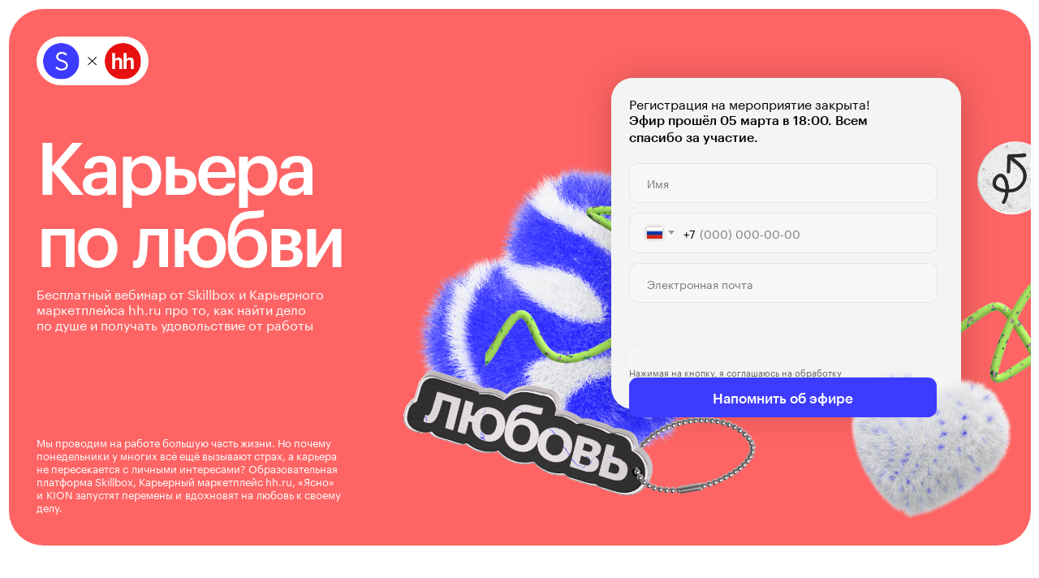

--- FILE ---
content_type: text/html; charset=UTF-8
request_url: https://events.skillbox.ru/love
body_size: 96922
content:
<!DOCTYPE html> <html> <head> <meta charset="utf-8" /> <meta http-equiv="Content-Type" content="text/html; charset=utf-8" /> <meta name="viewport" content="width=device-width, initial-scale=1.0" /> <!--metatextblock--> <title>Бесплатный вебинар «Как найти работу: поиск вакансий, резюме, собеседование» от Skillbox и Карьерного маркетплейса hh.ru </title> <meta name="description" content="Как найти работу мечты. Составим план для карьерных изменений на бесплатном вебинаре от Skillbox. Узнайте, как осознанно выбрать профессию, как зарабатывать на любимом деле, как предотвратить карьерное выгорание и получать удовольствие от работы" /> <meta name="keywords" content="бесплатный вебинар, конференция, поиск работы, найти работу, hh.ru, headhunter, составить карьерный план, карьера, как составить резюме, профессии, обучение, заработок, выгорание на работе, как сменить работу, карьерный кризис, зарплата " /> <meta property="og:url" content="https://events.skillbox.ru/love" /> <meta property="og:title" content="Бесплатный вебинар «Как найти работу: поиск вакансий, резюме, собеседование» от Skillbox и Карьерного маркетплейса hh.ru " /> <meta property="og:description" content="Как найти работу мечты. Составим план для карьерных изменений на бесплатном вебинаре от Skillbox. Узнайте, как осознанно выбрать профессию, как зарабатывать на любимом деле, как предотвратить карьерное выгорание и получать удовольствие от работы" /> <meta property="og:type" content="website" /> <meta property="og:image" content="https://static.tildacdn.com/tild3038-3465-4130-b330-656263333137/Thumbnail.png" /> <link rel="canonical" href="https://events.skillbox.ru/love"> <!--/metatextblock--> <meta name="format-detection" content="telephone=no" /> <meta http-equiv="x-dns-prefetch-control" content="on"> <link rel="dns-prefetch" href="https://ws.tildacdn.com"> <link rel="dns-prefetch" href="https://static.tildacdn.com"> <link rel="shortcut icon" href="https://static.tildacdn.com/tild3361-6133-4434-a433-396232383039/favicon_18.ico" type="image/x-icon" /> <link rel="apple-touch-icon" href="https://static.tildacdn.com/tild6233-3534-4264-b632-386637323933/__152.png"> <link rel="apple-touch-icon" sizes="76x76" href="https://static.tildacdn.com/tild6233-3534-4264-b632-386637323933/__152.png"> <link rel="apple-touch-icon" sizes="152x152" href="https://static.tildacdn.com/tild6233-3534-4264-b632-386637323933/__152.png"> <link rel="apple-touch-startup-image" href="https://static.tildacdn.com/tild6233-3534-4264-b632-386637323933/__152.png"> <meta name="msapplication-TileColor" content="#000000"> <meta name="msapplication-TileImage" content="https://static.tildacdn.com/tild6661-3938-4337-b462-366666393731/__270.png"> <!-- Assets --> <script src="https://neo.tildacdn.com/js/tilda-fallback-1.0.min.js" async charset="utf-8"></script> <link rel="stylesheet" href="https://static.tildacdn.com/css/tilda-grid-3.0.min.css" type="text/css" media="all" onerror="this.loaderr='y';"/> <link rel="stylesheet" href="https://static.tildacdn.com/ws/project1541946/tilda-blocks-page44074375.min.css?t=1756370257" type="text/css" media="all" onerror="this.loaderr='y';" /> <link rel="stylesheet" href="https://static.tildacdn.com/css/tilda-animation-2.0.min.css" type="text/css" media="all" onerror="this.loaderr='y';" /> <link rel="stylesheet" href="https://static.tildacdn.com/css/tilda-forms-1.0.min.css" type="text/css" media="all" onerror="this.loaderr='y';" /> <script nomodule src="https://static.tildacdn.com/js/tilda-polyfill-1.0.min.js" charset="utf-8"></script> <script type="text/javascript">function t_onReady(func) {if(document.readyState!='loading') {func();} else {document.addEventListener('DOMContentLoaded',func);}}
function t_onFuncLoad(funcName,okFunc,time) {if(typeof window[funcName]==='function') {okFunc();} else {setTimeout(function() {t_onFuncLoad(funcName,okFunc,time);},(time||100));}}function t396_initialScale(t){var e=document.getElementById("rec"+t);if(e){var i=e.querySelector(".t396__artboard");if(i){window.tn_scale_initial_window_width||(window.tn_scale_initial_window_width=document.documentElement.clientWidth);var a=window.tn_scale_initial_window_width,r=[],n,l=i.getAttribute("data-artboard-screens");if(l){l=l.split(",");for(var o=0;o<l.length;o++)r[o]=parseInt(l[o],10)}else r=[320,480,640,960,1200];for(var o=0;o<r.length;o++){var d=r[o];a>=d&&(n=d)}var _="edit"===window.allrecords.getAttribute("data-tilda-mode"),c="center"===t396_getFieldValue(i,"valign",n,r),s="grid"===t396_getFieldValue(i,"upscale",n,r),w=t396_getFieldValue(i,"height_vh",n,r),g=t396_getFieldValue(i,"height",n,r),u=!!window.opr&&!!window.opr.addons||!!window.opera||-1!==navigator.userAgent.indexOf(" OPR/");if(!_&&c&&!s&&!w&&g&&!u){var h=parseFloat((a/n).toFixed(3)),f=[i,i.querySelector(".t396__carrier"),i.querySelector(".t396__filter")],v=Math.floor(parseInt(g,10)*h)+"px",p;i.style.setProperty("--initial-scale-height",v);for(var o=0;o<f.length;o++)f[o].style.setProperty("height","var(--initial-scale-height)");t396_scaleInitial__getElementsToScale(i).forEach((function(t){t.style.zoom=h}))}}}}function t396_scaleInitial__getElementsToScale(t){return t?Array.prototype.slice.call(t.children).filter((function(t){return t&&(t.classList.contains("t396__elem")||t.classList.contains("t396__group"))})):[]}function t396_getFieldValue(t,e,i,a){var r,n=a[a.length-1];if(!(r=i===n?t.getAttribute("data-artboard-"+e):t.getAttribute("data-artboard-"+e+"-res-"+i)))for(var l=0;l<a.length;l++){var o=a[l];if(!(o<=i)&&(r=o===n?t.getAttribute("data-artboard-"+e):t.getAttribute("data-artboard-"+e+"-res-"+o)))break}return r}window.TN_SCALE_INITIAL_VER="1.0",window.tn_scale_initial_window_width=null;</script> <script src="https://static.tildacdn.com/js/jquery-1.10.2.min.js" charset="utf-8" onerror="this.loaderr='y';"></script> <script src="https://static.tildacdn.com/js/tilda-scripts-3.0.min.js" charset="utf-8" defer onerror="this.loaderr='y';"></script> <script src="https://static.tildacdn.com/ws/project1541946/tilda-blocks-page44074375.min.js?t=1756370257" charset="utf-8" async onerror="this.loaderr='y';"></script> <script src="https://static.tildacdn.com/js/tilda-lazyload-1.0.min.js" charset="utf-8" async onerror="this.loaderr='y';"></script> <script src="https://static.tildacdn.com/js/tilda-animation-2.0.min.js" charset="utf-8" async onerror="this.loaderr='y';"></script> <script src="https://static.tildacdn.com/js/tilda-zero-1.1.min.js" charset="utf-8" async onerror="this.loaderr='y';"></script> <script src="https://static.tildacdn.com/js/tilda-forms-1.0.min.js" charset="utf-8" async onerror="this.loaderr='y';"></script> <script src="https://static.tildacdn.com/js/tilda-zero-forms-1.0.min.js" charset="utf-8" async onerror="this.loaderr='y';"></script> <script src="https://static.tildacdn.com/js/tilda-animation-ext-1.0.min.js" charset="utf-8" async onerror="this.loaderr='y';"></script> <script src="https://static.tildacdn.com/js/tilda-animation-sbs-1.0.min.js" charset="utf-8" async onerror="this.loaderr='y';"></script> <script src="https://static.tildacdn.com/js/tilda-zero-scale-1.0.min.js" charset="utf-8" async onerror="this.loaderr='y';"></script> <script src="https://static.tildacdn.com/js/tilda-events-1.0.min.js" charset="utf-8" async onerror="this.loaderr='y';"></script> <!-- nominify begin --><link href="https://248006.selcdn.ru/frontend-libs/vue-header/js/vue-header.js?v=01072022" rel="preload" as="script"> <script src="https://cdn.skillbox.pro/wbd-front/skillbox-static/scripts/consent-injector-latest.js" defer></script><!-- nominify end --><script type="text/javascript">window.dataLayer=window.dataLayer||[];</script> <!-- Google Tag Manager --> <script type="text/javascript">(function(w,d,s,l,i){w[l]=w[l]||[];w[l].push({'gtm.start':new Date().getTime(),event:'gtm.js'});var f=d.getElementsByTagName(s)[0],j=d.createElement(s),dl=l!='dataLayer'?'&l='+l:'';j.async=true;j.src='https://www.googletagmanager.com/gtm.js?id='+i+dl;f.parentNode.insertBefore(j,f);})(window,document,'script','dataLayer','GTM-5X9R72K');</script> <!-- End Google Tag Manager --> <script type="text/javascript">(function() {if((/bot|google|yandex|baidu|bing|msn|duckduckbot|teoma|slurp|crawler|spider|robot|crawling|facebook/i.test(navigator.userAgent))===false&&typeof(sessionStorage)!='undefined'&&sessionStorage.getItem('visited')!=='y'&&document.visibilityState){var style=document.createElement('style');style.type='text/css';style.innerHTML='@media screen and (min-width: 980px) {.t-records {opacity: 0;}.t-records_animated {-webkit-transition: opacity ease-in-out .2s;-moz-transition: opacity ease-in-out .2s;-o-transition: opacity ease-in-out .2s;transition: opacity ease-in-out .2s;}.t-records.t-records_visible {opacity: 1;}}';document.getElementsByTagName('head')[0].appendChild(style);function t_setvisRecs(){var alr=document.querySelectorAll('.t-records');Array.prototype.forEach.call(alr,function(el) {el.classList.add("t-records_animated");});setTimeout(function() {Array.prototype.forEach.call(alr,function(el) {el.classList.add("t-records_visible");});sessionStorage.setItem("visited","y");},400);}
document.addEventListener('DOMContentLoaded',t_setvisRecs);}})();</script></head> <body class="t-body" style="margin:0;"> <!--allrecords--> <div id="allrecords" class="t-records" data-hook="blocks-collection-content-node" data-tilda-project-id="1541946" data-tilda-page-id="44074375" data-tilda-page-alias="love" data-tilda-formskey="2dca1b8e762019b514a20f3422e7a046" data-tilda-lazy="yes" data-tilda-root-zone="com" data-tilda-project-headcode="yes" data-tilda-project-country="RU"> <div id="rec708944818" class="r t-rec" style=" " data-animationappear="off" data-record-type="396"> <!-- T396 --> <style>#rec708944818 .t396__artboard {height:630px;background-color:#ffffff;}#rec708944818 .t396__filter {height:630px;}#rec708944818 .t396__carrier{height:630px;background-position:center center;background-attachment:scroll;background-size:cover;background-repeat:no-repeat;}@media screen and (max-width:1199px) {#rec708944818 .t396__artboard,#rec708944818 .t396__filter,#rec708944818 .t396__carrier {height:620px;}#rec708944818 .t396__filter {}#rec708944818 .t396__carrier {background-attachment:scroll;}}@media screen and (max-width:959px) {#rec708944818 .t396__artboard,#rec708944818 .t396__filter,#rec708944818 .t396__carrier {height:1430px;}#rec708944818 .t396__artboard {background-color:#fe6464;}#rec708944818 .t396__filter {}#rec708944818 .t396__carrier {background-attachment:scroll;}}@media screen and (max-width:639px) {#rec708944818 .t396__artboard,#rec708944818 .t396__filter,#rec708944818 .t396__carrier {height:1350px;}#rec708944818 .t396__filter {}#rec708944818 .t396__carrier {background-attachment:scroll;}}@media screen and (max-width:479px) {#rec708944818 .t396__artboard,#rec708944818 .t396__filter,#rec708944818 .t396__carrier {height:1253px;}#rec708944818 .t396__filter {}#rec708944818 .t396__carrier {background-attachment:scroll;}}#rec708944818 .tn-elem[data-elem-id="1707459256444"]{z-index:2;top:10px;left:calc(50% - 600px + 10px);width:1180px;height:620px;}#rec708944818 .tn-elem[data-elem-id="1707459256444"] .tn-atom {border-radius:40px;background-color:#fe6464;background-position:center center;border-color:transparent ;border-style:solid;}@media screen and (max-width:1199px) {#rec708944818 .tn-elem[data-elem-id="1707459256444"] {top:10px;left:calc(50% - 480px + 10px);width:940px;height:610px;}}@media screen and (max-width:959px) {#rec708944818 .tn-elem[data-elem-id="1707459256444"] {top:1749px;left:calc(50% - 320px + 210px);width:260px;height:278px;}}@media screen and (max-width:639px) {}@media screen and (max-width:479px) {}#rec708944818 .tn-elem[data-elem-id="1707460780610"]{z-index:3;top:110px;left:calc(50% - 600px + 391px);width:528px;height:auto;}#rec708944818 .tn-elem.t396__elem--anim-hidden[data-elem-id="1707460780610"] {opacity:0;}#rec708944818 .tn-elem[data-elem-id="1707460780610"] .tn-atom{background-position:center center;border-color:transparent ;border-style:solid;}#rec708944818 .tn-elem[data-elem-id="1707460780610"] .tn-atom__img {}@media screen and (max-width:1199px) {#rec708944818 .tn-elem[data-elem-id="1707460780610"] {top:148px;left:calc(50% - 480px + 294px);width:477px;height:auto;}}@media screen and (max-width:959px) {#rec708944818 .tn-elem[data-elem-id="1707460780610"] {top:1256px;left:calc(50% - 320px + 446px);width:174px;height:auto;}#rec708944818 .tn-elem[data-elem-id="1707460780610"] .tn-atom {background-size:cover;-webkit-transform:rotate(66deg);-moz-transform:rotate(66deg);transform:rotate(66deg);}}@media screen and (max-width:639px) {#rec708944818 .tn-elem[data-elem-id="1707460780610"] {top:1175px;left:calc(50% - 240px + 317px);height:auto;}}@media screen and (max-width:479px) {#rec708944818 .tn-elem[data-elem-id="1707460780610"] {top:1146px;left:calc(50% - 160px + 209px);width:115px;height:auto;}}#rec708944818 .tn-elem[data-elem-id="1707460572160"]{z-index:4;top:187px;left:calc(50% - 600px + 553px);width:682px;height:auto;}#rec708944818 .tn-elem[data-elem-id="1707460572160"] .tn-atom{background-position:center center;border-color:transparent ;border-style:solid;}#rec708944818 .tn-elem[data-elem-id="1707460572160"] .tn-atom__img {}@media screen and (max-width:1199px) {#rec708944818 .tn-elem[data-elem-id="1707460572160"] {top:223px;left:calc(50% - 480px + 426px);width:560px;height:auto;}}@media screen and (max-width:959px) {#rec708944818 .tn-elem[data-elem-id="1707460572160"] {top:-383px;left:calc(50% - 320px + 59px);width:411px;height:auto;}}@media screen and (max-width:639px) {}@media screen and (max-width:479px) {}#rec708944818 .tn-elem[data-elem-id="1707459535042"]{color:#ffffff;z-index:5;top:150px;left:calc(50% - 600px + 42px);width:356px;height:auto;}#rec708944818 .tn-elem[data-elem-id="1707459535042"] .tn-atom{color:#ffffff;font-size:84px;font-family:'GraphikLCTT',Arial,sans-serif;line-height:1;font-weight:500;letter-spacing:-4px;background-position:center center;border-color:transparent ;border-style:solid;}@media screen and (max-width:1199px) {#rec708944818 .tn-elem[data-elem-id="1707459535042"] {top:140px;left:calc(50% - 480px + 42px);width:320px;height:auto;}#rec708944818 .tn-elem[data-elem-id="1707459535042"] .tn-atom{font-size:64px;background-size:cover;}}@media screen and (max-width:959px) {#rec708944818 .tn-elem[data-elem-id="1707459535042"] {top:103px;left:calc(50% - 320px + 24px);width:469px;height:auto;}#rec708944818 .tn-elem[data-elem-id="1707459535042"] .tn-atom{font-size:77px;background-size:cover;}}@media screen and (max-width:639px) {#rec708944818 .tn-elem[data-elem-id="1707459535042"] {top:106px;left:calc(50% - 240px + 30px);width:412px;height:auto;}#rec708944818 .tn-elem[data-elem-id="1707459535042"] .tn-atom{font-size:64px;background-size:cover;}}@media screen and (max-width:479px) {#rec708944818 .tn-elem[data-elem-id="1707459535042"] {top:92px;left:calc(50% - 160px + 15px);width:80%;height:auto;}#rec708944818 .tn-elem[data-elem-id="1707459535042"] .tn-atom{font-size:55px;letter-spacing:-2px;background-size:cover;}}#rec708944818 .tn-elem[data-elem-id="1707459624109"]{color:#ffffff;z-index:6;top:219px;left:calc(50% - 600px + 42px);width:442px;height:auto;}#rec708944818 .tn-elem[data-elem-id="1707459624109"] .tn-atom{color:#ffffff;font-size:70px;font-family:'GraphikLCTT',Arial,sans-serif;line-height:1;font-weight:500;letter-spacing:-4px;background-position:center center;border-color:transparent ;border-style:solid;}@media screen and (max-width:1199px) {#rec708944818 .tn-elem[data-elem-id="1707459624109"] {top:204px;left:calc(50% - 480px + 44px);width:515px;height:auto;}#rec708944818 .tn-elem[data-elem-id="1707459624109"] .tn-atom{font-size:64px;background-size:cover;}}@media screen and (max-width:959px) {#rec708944818 .tn-elem[data-elem-id="1707459624109"] {top:179px;left:calc(50% - 320px + 24px);width:343px;height:auto;}#rec708944818 .tn-elem[data-elem-id="1707459624109"] .tn-atom{font-size:77px;background-size:cover;}}@media screen and (max-width:639px) {#rec708944818 .tn-elem[data-elem-id="1707459624109"] {top:169px;left:calc(50% - 240px + 30px);width:267px;height:auto;}#rec708944818 .tn-elem[data-elem-id="1707459624109"] .tn-atom{font-size:64px;background-size:cover;}}@media screen and (max-width:479px) {#rec708944818 .tn-elem[data-elem-id="1707459624109"] {top:135px;left:calc(50% - 160px + 15px);width:65%;height:auto;}#rec708944818 .tn-elem[data-elem-id="1707459624109"] .tn-atom{font-size:44px;letter-spacing:-2px;background-size:cover;}}#rec708944818 .tn-elem[data-elem-id="1707459832943"]{color:#ffffff;z-index:7;top:329px;left:calc(50% - 600px + 42px);width:349px;height:auto;}#rec708944818 .tn-elem[data-elem-id="1707459832943"] .tn-atom{color:#ffffff;font-size:15px;font-family:'GraphikLCTT',Arial,sans-serif;line-height:1.2;font-weight:400;background-position:center center;border-color:transparent ;border-style:solid;}@media screen and (max-width:1199px) {#rec708944818 .tn-elem[data-elem-id="1707459832943"] {top:288px;left:calc(50% - 480px + 42px);width:310px;height:auto;}}@media screen and (max-width:959px) {#rec708944818 .tn-elem[data-elem-id="1707459832943"] {top:272px;left:calc(50% - 320px + 24px);width:403px;height:auto;}#rec708944818 .tn-elem[data-elem-id="1707459832943"] .tn-atom{font-size:15px;background-size:cover;}}@media screen and (max-width:639px) {#rec708944818 .tn-elem[data-elem-id="1707459832943"] {top:249px;left:calc(50% - 240px + 32px);width:315px;height:auto;}#rec708944818 .tn-elem[data-elem-id="1707459832943"]{color:#ffffff;}#rec708944818 .tn-elem[data-elem-id="1707459832943"] .tn-atom{color:#ffffff;font-size:15px;line-height:1.2;background-size:cover;}}@media screen and (max-width:479px) {#rec708944818 .tn-elem[data-elem-id="1707459832943"] {top:217px;left:calc(50% - 160px + 15px);width:259px;height:auto;}#rec708944818 .tn-elem[data-elem-id="1707459832943"]{color:#ffffff;}#rec708944818 .tn-elem[data-elem-id="1707459832943"] .tn-atom{color:#ffffff;font-size:15px;line-height:1.2;background-size:cover;}}#rec708944818 .tn-elem[data-elem-id="1707459913834"]{color:#ffffff;z-index:8;top:502px;left:calc(50% - 600px + 42px);width:356px;height:auto;}#rec708944818 .tn-elem[data-elem-id="1707459913834"] .tn-atom{color:#ffffff;font-size:12px;font-family:'GraphikLCTT',Arial,sans-serif;line-height:1.3;font-weight:400;background-position:center center;border-color:transparent ;border-style:solid;}@media screen and (max-width:1199px) {#rec708944818 .tn-elem[data-elem-id="1707459913834"] {top:492px;left:calc(50% - 480px + 42px);width:326px;height:auto;}}@media screen and (max-width:959px) {#rec708944818 .tn-elem[data-elem-id="1707459913834"] {top:1151px;left:calc(50% - 320px + 10px);width:429px;height:auto;}#rec708944818 .tn-elem[data-elem-id="1707459913834"] .tn-atom{font-size:16px;line-height:1.2;background-size:cover;}}@media screen and (max-width:639px) {#rec708944818 .tn-elem[data-elem-id="1707459913834"] {top:1070px;left:calc(50% - 240px + 24px);width:364px;height:auto;}#rec708944818 .tn-elem[data-elem-id="1707459913834"]{color:#ffffff;}#rec708944818 .tn-elem[data-elem-id="1707459913834"] .tn-atom{color:#ffffff;font-size:15px;line-height:1.2;background-size:cover;}}@media screen and (max-width:479px) {#rec708944818 .tn-elem[data-elem-id="1707459913834"] {top:961px;left:calc(50% - 160px + 15px);width:263px;height:auto;}#rec708944818 .tn-elem[data-elem-id="1707459913834"]{color:#ffffff;}#rec708944818 .tn-elem[data-elem-id="1707459913834"] .tn-atom{color:#ffffff;font-size:15px;line-height:1.2;background-size:cover;}}#rec708944818 .tn-elem[data-elem-id="1691138266148"]{z-index:9;top:90px;left:calc(50% - 600px + 706px);width:404px;height:383px;}#rec708944818 .tn-elem[data-elem-id="1691138266148"] .tn-atom {border-radius:25px;background-color:#f4f4f4;background-position:center center;border-color:transparent ;border-style:solid ;box-shadow:2px 3px 40px 0px rgba(0,0,0,0.2);}@media screen and (max-width:1199px) {#rec708944818 .tn-elem[data-elem-id="1691138266148"] {top:85px;left:calc(50% - 480px + 521px);width:380px;height:377px;}}@media screen and (max-width:959px) {#rec708944818 .tn-elem[data-elem-id="1691138266148"] {top:721px;left:calc(50% - 320px + 10px);width:620px;height:366px;}}@media screen and (max-width:639px) {#rec708944818 .tn-elem[data-elem-id="1691138266148"] {top:629px;width:460px;height:377px;}}@media screen and (max-width:479px) {#rec708944818 .tn-elem[data-elem-id="1691138266148"] {top:516px;width:300px;height:396px;}}#rec708944818 .tn-elem[data-elem-id="1691138266234"]{color:#000000;text-align:LEFT;z-index:10;top:110px;left:calc(50% - 600px + 726px);width:318px;height:auto;}#rec708944818 .tn-elem[data-elem-id="1691138266234"] .tn-atom{color:#000000;font-size:15px;font-family:'GraphikLCTT',Arial,sans-serif;line-height:1.2;font-weight:400;background-position:center center;border-color:transparent ;border-style:solid;}@media screen and (max-width:1199px) {#rec708944818 .tn-elem[data-elem-id="1691138266234"] {top:105px;left:calc(50% - 480px + 541px);height:auto;}}@media screen and (max-width:959px) {#rec708944818 .tn-elem[data-elem-id="1691138266234"] {top:741px;left:calc(50% - 320px + 30px);width:404px;height:auto;}}@media screen and (max-width:639px) {#rec708944818 .tn-elem[data-elem-id="1691138266234"] {top:649px;width:402px;height:auto;}}@media screen and (max-width:479px) {#rec708944818 .tn-elem[data-elem-id="1691138266234"] {top:536px;width:255px;height:auto;}}#rec708944818 .tn-elem[data-elem-id="1691143173027"]{color:#666666;z-index:11;top:423px;left:calc(50% - 600px + 726px);width:255px;height:auto;}#rec708944818 .tn-elem[data-elem-id="1691143173027"] .tn-atom{color:#666666;font-size:10px;font-family:'GraphikLCTT',Arial,sans-serif;line-height:1.4;font-weight:400;background-position:center center;border-color:transparent ;border-style:solid;}@media screen and (max-width:1199px) {#rec708944818 .tn-elem[data-elem-id="1691143173027"] {top:414px;left:calc(50% - 480px + 541px);height:auto;}#rec708944818 .tn-elem[data-elem-id="1691143173027"]{color:#000000;}#rec708944818 .tn-elem[data-elem-id="1691143173027"] .tn-atom{color:#000000;background-size:cover;}}@media screen and (max-width:959px) {#rec708944818 .tn-elem[data-elem-id="1691143173027"] {top:1039px;left:calc(50% - 320px + 30px);width:262px;height:auto;}#rec708944818 .tn-elem[data-elem-id="1691143173027"]{color:#000000;}#rec708944818 .tn-elem[data-elem-id="1691143173027"] .tn-atom{color:#000000;background-size:cover;}}@media screen and (max-width:639px) {#rec708944818 .tn-elem[data-elem-id="1691143173027"] {top:958px;left:calc(50% - 240px + 30px);height:auto;}#rec708944818 .tn-elem[data-elem-id="1691143173027"]{color:#000000;}#rec708944818 .tn-elem[data-elem-id="1691143173027"] .tn-atom{color:#000000;background-size:cover;}}@media screen and (max-width:479px) {#rec708944818 .tn-elem[data-elem-id="1691143173027"] {top:864px;left:calc(50% - 160px + 31px);width:246px;height:auto;}#rec708944818 .tn-elem[data-elem-id="1691143173027"]{color:#000000;}#rec708944818 .tn-elem[data-elem-id="1691143173027"] .tn-atom{color:#000000;background-size:cover;}}#rec708944818 .tn-elem[data-elem-id="1707460411548"]{z-index:12;top:407px;left:calc(50% - 600px + 973px);width:200px;height:auto;}#rec708944818 .tn-elem.t396__elem--anim-hidden[data-elem-id="1707460411548"] {opacity:0;}#rec708944818 .tn-elem[data-elem-id="1707460411548"] .tn-atom{background-position:center center;border-color:transparent ;border-style:solid;}#rec708944818 .tn-elem[data-elem-id="1707460411548"] .tn-atom__img {}@media screen and (max-width:1199px) {#rec708944818 .tn-elem[data-elem-id="1707460411548"] {top:345px;left:calc(50% - 480px + 786px);height:auto;}}@media screen and (max-width:959px) {#rec708944818 .tn-elem[data-elem-id="1707460411548"] {top:341px;left:calc(50% - 320px + 160px);width:329px;height:auto;}}@media screen and (max-width:639px) {#rec708944818 .tn-elem[data-elem-id="1707460411548"] {top:344px;left:calc(50% - 240px + 112px);width:268px;height:auto;}}@media screen and (max-width:479px) {#rec708944818 .tn-elem[data-elem-id="1707460411548"] {top:311px;left:calc(50% - 160px + 69px);width:196px;height:auto;}}#rec708944818 .tn-elem[data-elem-id="1707460446537"]{z-index:13;top:151px;left:calc(50% - 600px + 1123px);width:100px;height:auto;}#rec708944818 .tn-elem.t396__elem--anim-hidden[data-elem-id="1707460446537"] {opacity:0;}#rec708944818 .tn-elem[data-elem-id="1707460446537"] .tn-atom{background-position:center center;border-color:transparent ;border-style:solid;}#rec708944818 .tn-elem[data-elem-id="1707460446537"] .tn-atom__img {}@media screen and (max-width:1199px) {#rec708944818 .tn-elem[data-elem-id="1707460446537"] {top:157px;left:calc(50% - 480px + 904px);width:72px;height:auto;}#rec708944818 .tn-elem[data-elem-id="1707460446537"] .tn-atom {background-size:cover;-webkit-transform:rotate(345deg);-moz-transform:rotate(345deg);transform:rotate(345deg);}}@media screen and (max-width:959px) {#rec708944818 .tn-elem[data-elem-id="1707460446537"] {top:1311px;left:calc(50% - 320px + 446px);width:64px;height:auto;}}@media screen and (max-width:639px) {#rec708944818 .tn-elem[data-elem-id="1707460446537"] {top:1223px;left:calc(50% - 240px + 303px);height:auto;}}@media screen and (max-width:479px) {#rec708944818 .tn-elem[data-elem-id="1707460446537"] {top:1179px;left:calc(50% - 160px + 212px);width:41px;height:auto;}}#rec708944818 .tn-elem[data-elem-id="1707460492717"]{z-index:14;top:0px;left:calc(50% - 600px + 1190px);width:100px;height:630px;}#rec708944818 .tn-elem[data-elem-id="1707460492717"] .tn-atom{background-color:#ffffff;background-position:center center;border-color:transparent ;border-style:solid;}@media screen and (max-width:1199px) {#rec708944818 .tn-elem[data-elem-id="1707460492717"] {top:0px;left:calc(50% - 480px + 951px);}}@media screen and (max-width:959px) {#rec708944818 .tn-elem[data-elem-id="1707460492717"] {top:1719px;left:calc(50% - 320px + 395px);width:41px;height:264px;}}@media screen and (max-width:639px) {#rec708944818 .tn-elem[data-elem-id="1707460492717"] {top:1702px;left:calc(50% - 240px + -266px);}}@media screen and (max-width:479px) {#rec708944818 .tn-elem[data-elem-id="1707460492717"] {top:1663px;left:calc(50% - 160px + 422px);}}#rec708944818 .tn-elem[data-elem-id="1707462209445"]{z-index:15;top:940px;left:calc(50% - 600px + 103px);width:148px;height:auto;}#rec708944818 .tn-elem[data-elem-id="1707462209445"] .tn-atom{background-position:center center;border-color:transparent ;border-style:solid;}#rec708944818 .tn-elem[data-elem-id="1707462209445"] .tn-atom__img {}@media screen and (max-width:1199px) {#rec708944818 .tn-elem[data-elem-id="1707462209445"] {top:808px;left:calc(50% - 480px + 296px);width:560px;height:auto;}}@media screen and (max-width:959px) {#rec708944818 .tn-elem[data-elem-id="1707462209445"] {top:416px;left:calc(50% - 320px + 66px);width:381px;height:auto;}#rec708944818 .tn-elem[data-elem-id="1707462209445"] .tn-atom {background-size:cover;-webkit-transform:rotate(354deg);-moz-transform:rotate(354deg);transform:rotate(354deg);}}@media screen and (max-width:639px) {#rec708944818 .tn-elem[data-elem-id="1707462209445"] {top:405px;left:calc(50% - 240px + 35px);width:311px;height:auto;}}@media screen and (max-width:479px) {#rec708944818 .tn-elem[data-elem-id="1707462209445"] {top:355px;left:calc(50% - 160px + 12px);width:227px;height:auto;}}#rec708944818 .tn-elem[data-elem-id="1707461076129"]{z-index:16;top:240px;left:calc(50% - 600px + 360px);width:588px;height:auto;}#rec708944818 .tn-elem.t396__elem--anim-hidden[data-elem-id="1707461076129"] {opacity:0;}#rec708944818 .tn-elem[data-elem-id="1707461076129"] .tn-atom{background-position:center center;border-color:transparent ;border-style:solid;}#rec708944818 .tn-elem[data-elem-id="1707461076129"] .tn-atom__img {}@media screen and (max-width:1199px) {#rec708944818 .tn-elem[data-elem-id="1707461076129"] {top:279px;left:calc(50% - 480px + 290px);width:456px;height:auto;}}@media screen and (max-width:959px) {#rec708944818 .tn-elem[data-elem-id="1707461076129"] {top:310px;left:calc(50% - 320px + 0px);width:536px;height:auto;}}@media screen and (max-width:639px) {#rec708944818 .tn-elem[data-elem-id="1707461076129"] {top:301px;left:calc(50% - 240px + -19px);width:437px;height:auto;}}@media screen and (max-width:479px) {#rec708944818 .tn-elem[data-elem-id="1707461076129"] {top:292px;left:calc(50% - 160px + -27px);width:320px;height:auto;}}#rec708944818 .tn-elem[data-elem-id="1707462302472"]{z-index:17;top:970px;left:calc(50% - 600px + 220px);width:102px;height:auto;}#rec708944818 .tn-elem.t396__elem--anim-hidden[data-elem-id="1707462302472"] {opacity:0;}#rec708944818 .tn-elem[data-elem-id="1707462302472"] .tn-atom{background-position:center center;border-color:transparent ;border-style:solid;}#rec708944818 .tn-elem[data-elem-id="1707462302472"] .tn-atom__img {}@media screen and (max-width:1199px) {}@media screen and (max-width:959px) {#rec708944818 .tn-elem[data-elem-id="1707462302472"] {top:416px;left:calc(50% - 320px + 385px);width:152px;height:auto;}}@media screen and (max-width:639px) {#rec708944818 .tn-elem[data-elem-id="1707462302472"] {top:405px;left:calc(50% - 240px + 295px);width:124px;height:auto;}}@media screen and (max-width:479px) {#rec708944818 .tn-elem[data-elem-id="1707462302472"] {top:353px;left:calc(50% - 160px + 203px);width:90px;height:auto;}}#rec708944818 .tn-elem[data-elem-id="1707477622255"]{z-index:18;top:42px;left:calc(50% - 600px + 42px);width:130px;height:57px;}#rec708944818 .tn-elem[data-elem-id="1707477622255"] .tn-atom {border-radius:500px;background-color:#ffffff;background-position:center center;border-color:transparent ;border-style:solid;}@media screen and (max-width:1199px) {}@media screen and (max-width:959px) {#rec708944818 .tn-elem[data-elem-id="1707477622255"] {top:24px;left:calc(50% - 320px + 24px);width:130px;}}@media screen and (max-width:639px) {#rec708944818 .tn-elem[data-elem-id="1707477622255"] {width:99px;height:42px;}}@media screen and (max-width:479px) {#rec708944818 .tn-elem[data-elem-id="1707477622255"] {top:15px;left:calc(50% - 160px + 15px);width:100px;height:43px;}}#rec708944818 .tn-elem[data-elem-id="1707477695312"]{z-index:19;top:50px;left:calc(50% - 600px + 121px);width:43px;height:43px;}@media (min-width:1200px) {#rec708944818 .tn-elem.t396__elem--anim-hidden[data-elem-id="1707477695312"] {opacity:0;}}#rec708944818 .tn-elem[data-elem-id="1707477695312"] .tn-atom {border-radius:3000px;background-color:#ffffff;background-position:center center;background-size:cover;background-repeat:no-repeat;border-color:transparent ;border-style:solid;}@media screen and (max-width:1199px) {}@media screen and (max-width:959px) {#rec708944818 .tn-elem[data-elem-id="1707477695312"] {top:31px;left:calc(50% - 320px + 103px);}}@media screen and (max-width:639px) {#rec708944818 .tn-elem[data-elem-id="1707477695312"] {top:30px;left:calc(50% - 240px + 85px);width:32px;height:31px;}}@media screen and (max-width:479px) {#rec708944818 .tn-elem[data-elem-id="1707477695312"] {top:21px;left:calc(50% - 160px + 77px);}}#rec708944818 .tn-elem[data-elem-id="1707477786843"]{z-index:20;top:50px;left:calc(50% - 600px + 50px);width:43px;height:43px;}@media (min-width:1200px) {#rec708944818 .tn-elem.t396__elem--anim-hidden[data-elem-id="1707477786843"] {opacity:0;}}#rec708944818 .tn-elem[data-elem-id="1707477786843"] .tn-atom {border-radius:3000px;background-color:#ffffff;background-position:center center;background-size:cover;background-repeat:no-repeat;border-color:transparent ;border-style:solid;}@media screen and (max-width:1199px) {}@media screen and (max-width:959px) {#rec708944818 .tn-elem[data-elem-id="1707477786843"] {top:31px;left:calc(50% - 320px + 32px);}}@media screen and (max-width:639px) {#rec708944818 .tn-elem[data-elem-id="1707477786843"] {top:30px;left:calc(50% - 240px + 30px);width:32px;height:31px;}}@media screen and (max-width:479px) {#rec708944818 .tn-elem[data-elem-id="1707477786843"] {top:21px;left:calc(50% - 160px + 21px);}}#rec708944818 .tn-elem[data-elem-id="1691142801023"]{z-index:21;top:188px;left:calc(50% - 600px + 726px);width:356px;height:auto;}#rec708944818 .tn-elem[data-elem-id="1691142801023"] .tn-atom{background-position:center center;border-color:transparent ;border-style:solid;}@media screen and (max-width:1199px) {#rec708944818 .tn-elem[data-elem-id="1691142801023"] {top:182px;left:calc(50% - 480px + 541px);width:341px;height:auto;}}@media screen and (max-width:959px) {#rec708944818 .tn-elem[data-elem-id="1691142801023"] {top:799px;left:calc(50% - 320px + 30px);width:10px;height:auto;}}@media screen and (max-width:639px) {#rec708944818 .tn-elem[data-elem-id="1691142801023"] {top:726px;left:calc(50% - 240px + 30px);width:420px;height:auto;}}@media screen and (max-width:479px) {#rec708944818 .tn-elem[data-elem-id="1691142801023"] {top:632px;left:calc(50% - 160px + 0px);width:260px;height:auto;}}#rec708944818 .tn-elem[data-elem-id="1707728210765"]{z-index:22;top:66px;left:calc(50% - 600px + 101px);width:12px;height:auto;}#rec708944818 .tn-elem[data-elem-id="1707728210765"] .tn-atom{background-position:center center;border-color:transparent ;border-style:solid;}#rec708944818 .tn-elem[data-elem-id="1707728210765"] .tn-atom__img {}@media screen and (max-width:1199px) {#rec708944818 .tn-elem[data-elem-id="1707728210765"] {top:66px;height:auto;}}@media screen and (max-width:959px) {#rec708944818 .tn-elem[data-elem-id="1707728210765"] {top:47px;left:calc(50% - 320px + 83px);height:auto;}}@media screen and (max-width:639px) {#rec708944818 .tn-elem[data-elem-id="1707728210765"] {top:40px;left:calc(50% - 240px + 68px);height:auto;}}@media screen and (max-width:479px) {#rec708944818 .tn-elem[data-elem-id="1707728210765"] {top:31px;left:calc(50% - 160px + 59px);height:auto;}}#rec708944818 .tn-elem[data-elem-id="1708424205336"]{z-index:23;top:672px;left:calc(50% - 600px + 400px);width:290px;height:auto;}#rec708944818 .tn-elem[data-elem-id="1708424205336"] .tn-atom{background-position:center center;border-color:transparent ;border-style:solid;}#rec708944818 .tn-elem[data-elem-id="1708424205336"] .tn-atom__img {}@media screen and (max-width:1199px) {#rec708944818 .tn-elem[data-elem-id="1708424205336"] {top:676px;left:calc(50% - 480px + 230px);width:244px;height:auto;}}@media screen and (max-width:959px) {#rec708944818 .tn-elem[data-elem-id="1708424205336"] {top:-425px;left:calc(50% - 320px + 278px);width:205px;height:auto;}#rec708944818 .tn-elem[data-elem-id="1708424205336"] .tn-atom {background-size:cover;-webkit-transform:rotate(294deg);-moz-transform:rotate(294deg);transform:rotate(294deg);}}@media screen and (max-width:639px) {#rec708944818 .tn-elem[data-elem-id="1708424205336"] {top:79px;left:calc(50% - 240px + 262px);width:199px;height:auto;}}@media screen and (max-width:479px) {#rec708944818 .tn-elem[data-elem-id="1708424205336"] {top:-334px;left:calc(50% - 160px + 138px);width:172px;height:auto;}}#rec708944818 .tn-elem[data-elem-id="1708424228237"]{z-index:24;top:672px;left:calc(50% - 600px + 400px);width:290px;height:auto;}#rec708944818 .tn-elem[data-elem-id="1708424228237"] .tn-atom{background-position:center center;border-color:transparent ;border-style:solid;}#rec708944818 .tn-elem[data-elem-id="1708424228237"] .tn-atom__img {}@media screen and (max-width:1199px) {#rec708944818 .tn-elem[data-elem-id="1708424228237"] {top:676px;left:calc(50% - 480px + 230px);width:244px;height:auto;}}@media screen and (max-width:959px) {#rec708944818 .tn-elem[data-elem-id="1708424228237"] {top:-258px;left:calc(50% - 320px + 442px);width:205px;height:auto;}#rec708944818 .tn-elem[data-elem-id="1708424228237"] .tn-atom {background-size:cover;-webkit-transform:rotate(294deg);-moz-transform:rotate(294deg);transform:rotate(294deg);}}@media screen and (max-width:639px) {#rec708944818 .tn-elem[data-elem-id="1708424228237"] {top:79px;left:calc(50% - 240px + 262px);width:199px;height:auto;}}@media screen and (max-width:479px) {#rec708944818 .tn-elem[data-elem-id="1708424228237"] {top:-333px;left:calc(50% - 160px + 105px);width:172px;height:auto;}}#rec708944818 .tn-elem[data-elem-id="1709798620584"]{z-index:25;top:176px;left:calc(50% - 600px + 720px);width:379px;height:239px;}#rec708944818 .tn-elem[data-elem-id="1709798620584"] .tn-atom{background-position:center center;border-color:transparent ;border-style:solid;}@media screen and (max-width:1199px) {#rec708944818 .tn-elem[data-elem-id="1709798620584"] {left:calc(50% - 480px + 535px);width:347px;height:272px;}}@media screen and (max-width:959px) {#rec708944818 .tn-elem[data-elem-id="1709798620584"] {top:721px;left:calc(50% - 320px + 10px);width:620px;height:355px;}}@media screen and (max-width:639px) {#rec708944818 .tn-elem[data-elem-id="1709798620584"] {top:629px;width:460px;height:377px;}}@media screen and (max-width:479px) {#rec708944818 .tn-elem[data-elem-id="1709798620584"] {top:516px;width:300px;height:396px;}}</style> <div class='t396'> <div class="t396__artboard" data-artboard-recid="708944818" data-artboard-screens="320,480,640,960,1200" data-artboard-height="630" data-artboard-valign="center" data-artboard-upscale="window" data-artboard-height-res-320="1253" data-artboard-height-res-480="1350" data-artboard-height-res-640="1430" data-artboard-height-res-960="620"> <div class="t396__carrier" data-artboard-recid="708944818"></div> <div class="t396__filter" data-artboard-recid="708944818"></div> <div class='t396__elem tn-elem tn-elem__7089448181707459256444' data-elem-id='1707459256444' data-elem-type='shape' data-field-top-value="10" data-field-left-value="10" data-field-height-value="620" data-field-width-value="1180" data-field-axisy-value="top" data-field-axisx-value="left" data-field-container-value="grid" data-field-topunits-value="px" data-field-leftunits-value="px" data-field-heightunits-value="px" data-field-widthunits-value="px" data-field-lazyoff-value="y" data-field-top-res-640-value="1749" data-field-left-res-640-value="210" data-field-height-res-640-value="278" data-field-width-res-640-value="260" data-field-top-res-960-value="10" data-field-left-res-960-value="10" data-field-height-res-960-value="610" data-field-width-res-960-value="940"> <div class='tn-atom'> </div> </div> <div class='t396__elem tn-elem tn-elem__7089448181707460780610 ' data-elem-id='1707460780610' data-elem-type='image' data-field-top-value="110" data-field-left-value="391" data-field-width-value="528" data-field-axisy-value="top" data-field-axisx-value="left" data-field-container-value="grid" data-field-topunits-value="px" data-field-leftunits-value="px" data-field-heightunits-value="" data-field-widthunits-value="px" data-animate-mobile="y" data-animate-sbs-event="intoview" data-animate-sbs-trg="1" data-animate-sbs-trgofst="0" data-animate-sbs-loop="loop" data-animate-sbs-opts="[{'ti':0,'mx':0,'my':0,'sx':1,'sy':1,'op':1,'ro':0,'bl':'0','ea':'','dt':0},{'ti':3000,'mx':0,'my':-10,'sx':1,'sy':1,'op':1,'ro':0,'bl':'0','ea':'','dt':0},{'ti':3000,'mx':0,'my':0,'sx':1,'sy':1,'op':1,'ro':0,'bl':'0','ea':'easeInOut','dt':0}]" data-field-filewidth-value="1339" data-field-fileheight-value="1339" data-field-lazyoff-value="y" data-field-top-res-320-value="1146" data-field-left-res-320-value="209" data-field-width-res-320-value="115" data-field-top-res-480-value="1175" data-field-left-res-480-value="317" data-field-top-res-640-value="1256" data-field-left-res-640-value="446" data-field-width-res-640-value="174" data-field-top-res-960-value="148" data-field-left-res-960-value="294" data-field-width-res-960-value="477"> <div class='tn-atom'> <img class='tn-atom__img' src='https://static.tildacdn.com/tild3437-3537-4931-b238-356266306432/_02.png' alt='' imgfield='tn_img_1707460780610' /> </div> </div> <div class='t396__elem tn-elem tn-elem__7089448181707460572160' data-elem-id='1707460572160' data-elem-type='image' data-field-top-value="187" data-field-left-value="553" data-field-width-value="682" data-field-axisy-value="top" data-field-axisx-value="left" data-field-container-value="grid" data-field-topunits-value="px" data-field-leftunits-value="px" data-field-heightunits-value="" data-field-widthunits-value="px" data-field-filewidth-value="2084" data-field-fileheight-value="1106" data-field-lazyoff-value="y" data-field-top-res-640-value="-383" data-field-left-res-640-value="59" data-field-width-res-640-value="411" data-field-top-res-960-value="223" data-field-left-res-960-value="426" data-field-width-res-960-value="560"> <div class='tn-atom'> <img class='tn-atom__img' src='https://static.tildacdn.com/tild6361-3636-4462-b035-656636396362/line.png' alt='' imgfield='tn_img_1707460572160' /> </div> </div> <div class='t396__elem tn-elem tn-elem__7089448181707459535042' data-elem-id='1707459535042' data-elem-type='text' data-field-top-value="150" data-field-left-value="42" data-field-width-value="356" data-field-axisy-value="top" data-field-axisx-value="left" data-field-container-value="grid" data-field-topunits-value="px" data-field-leftunits-value="px" data-field-heightunits-value="" data-field-widthunits-value="px" data-field-top-res-320-value="92" data-field-left-res-320-value="15" data-field-width-res-320-value="80" data-field-leftunits-res-320-value="px" data-field-widthunits-res-320-value="%" data-field-top-res-480-value="106" data-field-left-res-480-value="30" data-field-width-res-480-value="412" data-field-top-res-640-value="103" data-field-left-res-640-value="24" data-field-width-res-640-value="469" data-field-top-res-960-value="140" data-field-left-res-960-value="42" data-field-width-res-960-value="320"> <h1 class='tn-atom'field='tn_text_1707459535042'>Карьера<br>
по любви<br></h1> </div> <div class='t396__elem tn-elem tn-elem__7089448181707459624109' data-elem-id='1707459624109' data-elem-type='text' data-field-top-value="219" data-field-left-value="42" data-field-width-value="442" data-field-axisy-value="top" data-field-axisx-value="left" data-field-container-value="grid" data-field-topunits-value="px" data-field-leftunits-value="px" data-field-heightunits-value="" data-field-widthunits-value="px" data-field-top-res-320-value="135" data-field-left-res-320-value="15" data-field-width-res-320-value="65" data-field-leftunits-res-320-value="px" data-field-widthunits-res-320-value="%" data-field-top-res-480-value="169" data-field-left-res-480-value="30" data-field-width-res-480-value="267" data-field-top-res-640-value="179" data-field-left-res-640-value="24" data-field-width-res-640-value="343" data-field-top-res-960-value="204" data-field-left-res-960-value="44" data-field-width-res-960-value="515"> <h1 class='tn-atom'field='tn_text_1707459624109'><br></h1> </div> <div class='t396__elem tn-elem tn-elem__7089448181707459832943' data-elem-id='1707459832943' data-elem-type='text' data-field-top-value="329" data-field-left-value="42" data-field-width-value="349" data-field-axisy-value="top" data-field-axisx-value="left" data-field-container-value="grid" data-field-topunits-value="px" data-field-leftunits-value="px" data-field-heightunits-value="" data-field-widthunits-value="px" data-field-top-res-320-value="217" data-field-left-res-320-value="15" data-field-width-res-320-value="259" data-field-leftunits-res-320-value="px" data-field-top-res-480-value="249" data-field-left-res-480-value="32" data-field-width-res-480-value="315" data-field-top-res-640-value="272" data-field-left-res-640-value="24" data-field-width-res-640-value="403" data-field-top-res-960-value="288" data-field-left-res-960-value="42" data-field-width-res-960-value="310"> <div class='tn-atom'field='tn_text_1707459832943'>Бесплатный вебинар от Skillbox и&nbsp;Карьерного маркетплейса hh.ru про то, как найти дело по&nbsp;душе и&nbsp;получать удовольствие от&nbsp;работы</div> </div> <div class='t396__elem tn-elem tn-elem__7089448181707459913834' data-elem-id='1707459913834' data-elem-type='text' data-field-top-value="502" data-field-left-value="42" data-field-width-value="356" data-field-axisy-value="top" data-field-axisx-value="left" data-field-container-value="grid" data-field-topunits-value="px" data-field-leftunits-value="px" data-field-heightunits-value="" data-field-widthunits-value="px" data-field-top-res-320-value="961" data-field-left-res-320-value="15" data-field-width-res-320-value="263" data-field-leftunits-res-320-value="px" data-field-top-res-480-value="1070" data-field-left-res-480-value="24" data-field-width-res-480-value="364" data-field-top-res-640-value="1151" data-field-left-res-640-value="10" data-field-width-res-640-value="429" data-field-top-res-960-value="492" data-field-left-res-960-value="42" data-field-width-res-960-value="326"> <div class='tn-atom'field='tn_text_1707459913834'>Мы проводим на работе большую часть жизни. Но почему понедельники у многих всё ещё вызывают страх, а карьера не пересекается с&nbsp;личными интересами? Образовательная платформа Skillbox, Карьерный маркетплейс hh.ru, «Ясно» и&nbsp;KION запустят перемены и&nbsp;вдохновят на&nbsp;любовь к своему делу.</div> </div> <div class='t396__elem tn-elem tn-elem__7089448181691138266148' data-elem-id='1691138266148' data-elem-type='shape' data-field-top-value="90" data-field-left-value="706" data-field-height-value="383" data-field-width-value="404" data-field-axisy-value="top" data-field-axisx-value="left" data-field-container-value="grid" data-field-topunits-value="px" data-field-leftunits-value="px" data-field-heightunits-value="px" data-field-widthunits-value="px" data-field-lazyoff-value="y" data-field-top-res-320-value="516" data-field-height-res-320-value="396" data-field-width-res-320-value="300" data-field-top-res-480-value="629" data-field-height-res-480-value="377" data-field-width-res-480-value="460" data-field-top-res-640-value="721" data-field-left-res-640-value="10" data-field-height-res-640-value="366" data-field-width-res-640-value="620" data-field-top-res-960-value="85" data-field-left-res-960-value="521" data-field-height-res-960-value="377" data-field-width-res-960-value="380"> <div class='tn-atom'> </div> </div> <div class='t396__elem tn-elem tn-elem__7089448181691138266234' data-elem-id='1691138266234' data-elem-type='text' data-field-top-value="110" data-field-left-value="726" data-field-width-value="318" data-field-axisy-value="top" data-field-axisx-value="left" data-field-container-value="grid" data-field-topunits-value="px" data-field-leftunits-value="px" data-field-heightunits-value="" data-field-widthunits-value="px" data-field-top-res-320-value="536" data-field-width-res-320-value="255" data-field-top-res-480-value="649" data-field-width-res-480-value="402" data-field-top-res-640-value="741" data-field-left-res-640-value="30" data-field-width-res-640-value="404" data-field-top-res-960-value="105" data-field-left-res-960-value="541"> <div class='tn-atom'field='tn_text_1691138266234'>Регистрация на мероприятие закрыта! <span style="font-weight: 500;">Эфир прошёл 05 марта в&nbsp;18:00. Всем спасибо за участие.</span></div> </div> <div class='t396__elem tn-elem tn-elem__7089448181691143173027' data-elem-id='1691143173027' data-elem-type='text' data-field-top-value="423" data-field-left-value="726" data-field-width-value="255" data-field-axisy-value="top" data-field-axisx-value="left" data-field-container-value="grid" data-field-topunits-value="px" data-field-leftunits-value="px" data-field-heightunits-value="" data-field-widthunits-value="px" data-field-top-res-320-value="864" data-field-left-res-320-value="31" data-field-width-res-320-value="246" data-field-top-res-480-value="958" data-field-left-res-480-value="30" data-field-top-res-640-value="1039" data-field-left-res-640-value="30" data-field-width-res-640-value="262" data-field-top-res-960-value="414" data-field-left-res-960-value="541"> <div class='tn-atom'field='tn_text_1691143173027'>Нажимая на&nbsp;кнопку, я&nbsp;соглашаюсь на&nbsp;<a href="https://skillbox.ru/privacy_policy.pdf" target="_blank" style="color:rgb(102, 102, 102) !important;text-decoration: none;border-bottom: 1px solid rgb(102, 102, 102);box-shadow: inset 0px -0px 0px 0px rgb(102, 102, 102);-webkit-box-shadow: inset 0px -0px 0px 0px rgb(102, 102, 102);-moz-box-shadow: inset 0px -0px 0px 0px rgb(102, 102, 102);">обработку персональных данных</a></div> </div> <div class='t396__elem tn-elem tn-elem__7089448181707460411548 ' data-elem-id='1707460411548' data-elem-type='image' data-field-top-value="407" data-field-left-value="973" data-field-width-value="200" data-field-axisy-value="top" data-field-axisx-value="left" data-field-container-value="grid" data-field-topunits-value="px" data-field-leftunits-value="px" data-field-heightunits-value="" data-field-widthunits-value="px" data-animate-mobile="y" data-animate-sbs-event="intoview" data-animate-sbs-trg="1" data-animate-sbs-trgofst="0" data-animate-sbs-loop="loop" data-animate-sbs-opts="[{'ti':0,'mx':0,'my':0,'sx':1,'sy':1,'op':1,'ro':0,'bl':'0','ea':'','dt':0},{'ti':3000,'mx':0,'my':-25,'sx':1,'sy':1,'op':1,'ro':0,'bl':'0','ea':'','dt':800},{'ti':3000,'mx':0,'my':0,'sx':1,'sy':1,'op':1,'ro':0,'bl':'0','ea':'easeInOut','dt':0}]" data-field-filewidth-value="868" data-field-fileheight-value="908" data-field-lazyoff-value="y" data-field-top-res-320-value="311" data-field-left-res-320-value="69" data-field-width-res-320-value="196" data-animate-sbs-opts-res-320="[{'ti':'0','mx':'0','my':'0','sx':'1','sy':'1','op':'1','ro':'0','bl':'0','ea':'','dt':'0'},{'ti':3000,'mx':'0','my':10,'sx':'1','sy':'1','op':'1','ro':'0','bl':'0','ea':'','dt':'0'},{'ti':3000,'mx':'0','my':0,'sx':'1','sy':'1','op':'1','ro':'0','bl':'0','ea':'easeInOut','dt':'0'}]" data-field-top-res-480-value="344" data-field-left-res-480-value="112" data-field-width-res-480-value="268" data-field-top-res-640-value="341" data-field-left-res-640-value="160" data-field-width-res-640-value="329" data-animate-sbs-opts-res-640="[{'ti':0,'mx':0,'my':0,'sx':1,'sy':1,'op':1,'ro':0,'bl':'0','ea':'','dt':0},{'ti':3000,'mx':0,'my':-20,'sx':1,'sy':1,'op':1,'ro':0,'bl':'0','ea':'','dt':800},{'ti':3000,'mx':0,'my':0,'sx':1,'sy':1,'op':1,'ro':0,'bl':'0','ea':'easeInOut','dt':0}]" data-field-top-res-960-value="345" data-field-left-res-960-value="786"> <div class='tn-atom'> <img class='tn-atom__img' src='https://static.tildacdn.com/tild3162-6233-4262-b435-363730633964/photo.png' alt='' imgfield='tn_img_1707460411548' /> </div> </div> <div class='t396__elem tn-elem tn-elem__7089448181707460446537 ' data-elem-id='1707460446537' data-elem-type='image' data-field-top-value="151" data-field-left-value="1123" data-field-width-value="100" data-field-axisy-value="top" data-field-axisx-value="left" data-field-container-value="grid" data-field-topunits-value="px" data-field-leftunits-value="px" data-field-heightunits-value="" data-field-widthunits-value="px" data-animate-mobile="y" data-animate-sbs-event="intoview" data-animate-sbs-trg="1" data-animate-sbs-trgofst="0" data-animate-sbs-loop="loop" data-animate-sbs-opts="[{'ti':0,'mx':0,'my':0,'sx':1,'sy':1,'op':1,'ro':0,'bl':'0','ea':'','dt':0},{'ti':3000,'mx':0,'my':23,'sx':1,'sy':1,'op':1,'ro':0,'bl':'0','ea':'','dt':0},{'ti':3000,'mx':0,'my':0,'sx':1,'sy':1,'op':1,'ro':0,'bl':'0','ea':'easeInOut','dt':0}]" data-field-filewidth-value="1496" data-field-fileheight-value="1612" data-field-lazyoff-value="y" data-field-top-res-320-value="1179" data-field-left-res-320-value="212" data-field-width-res-320-value="41" data-animate-sbs-opts-res-320="[{'ti':'0','mx':'0','my':'0','sx':'1','sy':'1','op':'1','ro':'0','bl':'0','ea':'','dt':'0'},{'ti':3000,'mx':'0','my':10,'sx':'1','sy':'1','op':'1','ro':'0','bl':'0','ea':'','dt':'0'},{'ti':3000,'mx':'0','my':0,'sx':'1','sy':'1','op':'1','ro':'0','bl':'0','ea':'easeInOut','dt':'0'}]" data-field-top-res-480-value="1223" data-field-left-res-480-value="303" data-field-top-res-640-value="1311" data-field-left-res-640-value="446" data-field-width-res-640-value="64" data-field-top-res-960-value="157" data-field-left-res-960-value="904" data-field-width-res-960-value="72"> <div class='tn-atom'> <img class='tn-atom__img' src='https://static.tildacdn.com/tild3363-3963-4538-b363-346236616236/arrow.png' alt='' imgfield='tn_img_1707460446537' /> </div> </div> <div class='t396__elem tn-elem tn-elem__7089448181707460492717' data-elem-id='1707460492717' data-elem-type='shape' data-field-top-value="0" data-field-left-value="1190" data-field-height-value="630" data-field-width-value="100" data-field-axisy-value="top" data-field-axisx-value="left" data-field-container-value="grid" data-field-topunits-value="px" data-field-leftunits-value="px" data-field-heightunits-value="px" data-field-widthunits-value="px" data-field-lazyoff-value="y" data-field-top-res-320-value="1663" data-field-left-res-320-value="422" data-field-top-res-480-value="1702" data-field-left-res-480-value="-266" data-field-top-res-640-value="1719" data-field-left-res-640-value="395" data-field-height-res-640-value="264" data-field-width-res-640-value="41" data-field-top-res-960-value="0" data-field-left-res-960-value="951"> <div class='tn-atom'> </div> </div> <div class='t396__elem tn-elem tn-elem__7089448181707462209445' data-elem-id='1707462209445' data-elem-type='image' data-field-top-value="940" data-field-left-value="103" data-field-width-value="148" data-field-axisy-value="top" data-field-axisx-value="left" data-field-container-value="grid" data-field-topunits-value="px" data-field-leftunits-value="px" data-field-heightunits-value="" data-field-widthunits-value="px" data-field-filewidth-value="2084" data-field-fileheight-value="1106" data-field-lazyoff-value="y" data-field-top-res-320-value="355" data-field-left-res-320-value="12" data-field-width-res-320-value="227" data-field-top-res-480-value="405" data-field-left-res-480-value="35" data-field-width-res-480-value="311" data-field-top-res-640-value="416" data-field-left-res-640-value="66" data-field-width-res-640-value="381" data-field-top-res-960-value="808" data-field-left-res-960-value="296" data-field-width-res-960-value="560"> <div class='tn-atom'> <img class='tn-atom__img' src='https://static.tildacdn.com/tild6431-3462-4666-b638-633435373732/line.png' alt='' imgfield='tn_img_1707462209445' /> </div> </div> <div class='t396__elem tn-elem tn-elem__7089448181707461076129 ' data-elem-id='1707461076129' data-elem-type='image' data-field-top-value="240" data-field-left-value="360" data-field-width-value="588" data-field-axisy-value="top" data-field-axisx-value="left" data-field-container-value="grid" data-field-topunits-value="px" data-field-leftunits-value="px" data-field-heightunits-value="" data-field-widthunits-value="px" data-animate-mobile="y" data-animate-sbs-event="intoview" data-animate-sbs-trg="1" data-animate-sbs-trgofst="0" data-animate-sbs-loop="loop" data-animate-sbs-opts="[{'ti':0,'mx':0,'my':0,'sx':1,'sy':1,'op':1,'ro':0,'bl':'0','ea':'','dt':0},{'ti':3000,'mx':0,'my':23,'sx':1,'sy':1,'op':1,'ro':0,'bl':'0','ea':'','dt':0},{'ti':3000,'mx':0,'my':0,'sx':1,'sy':1,'op':1,'ro':0,'bl':'0','ea':'easeInOut','dt':0}]" data-field-filewidth-value="1107" data-field-fileheight-value="1085" data-field-lazyoff-value="y" data-field-top-res-320-value="292" data-field-left-res-320-value="-27" data-field-width-res-320-value="320" data-animate-sbs-opts-res-320="[{'ti':'0','mx':'0','my':'0','sx':'1','sy':'1','op':'1','ro':'0','bl':'0','ea':'','dt':'0'},{'ti':3000,'mx':'0','my':10,'sx':'1','sy':'1','op':'1','ro':'0','bl':'0','ea':'','dt':'0'},{'ti':3000,'mx':'0','my':0,'sx':'1','sy':'1','op':'1','ro':'0','bl':'0','ea':'easeInOut','dt':'0'}]" data-field-top-res-480-value="301" data-field-left-res-480-value="-19" data-field-width-res-480-value="437" data-field-top-res-640-value="310" data-field-left-res-640-value="0" data-field-width-res-640-value="536" data-field-top-res-960-value="279" data-field-left-res-960-value="290" data-field-width-res-960-value="456"> <div class='tn-atom'> <img class='tn-atom__img' src='https://static.tildacdn.com/tild3865-6466-4562-b635-616666653339/love.png' alt='' imgfield='tn_img_1707461076129' /> </div> </div> <div class='t396__elem tn-elem tn-elem__7089448181707462302472 ' data-elem-id='1707462302472' data-elem-type='image' data-field-top-value="970" data-field-left-value="220" data-field-width-value="102" data-field-axisy-value="top" data-field-axisx-value="left" data-field-container-value="grid" data-field-topunits-value="px" data-field-leftunits-value="px" data-field-heightunits-value="" data-field-widthunits-value="px" data-animate-mobile="y" data-animate-sbs-event="intoview" data-animate-sbs-trg="1" data-animate-sbs-trgofst="0" data-animate-sbs-loop="loop" data-animate-sbs-opts="[{'ti':0,'mx':0,'my':0,'sx':1,'sy':1,'op':1,'ro':0,'bl':'0','ea':'','dt':0},{'ti':3000,'mx':0,'my':23,'sx':1,'sy':1,'op':1,'ro':0,'bl':'0','ea':'','dt':0},{'ti':3000,'mx':0,'my':0,'sx':1,'sy':1,'op':1,'ro':0,'bl':'0','ea':'easeInOut','dt':0}]" data-field-filewidth-value="1324" data-field-fileheight-value="1324" data-field-lazyoff-value="y" data-field-top-res-320-value="353" data-field-left-res-320-value="203" data-field-width-res-320-value="90" data-animate-sbs-opts-res-320="[{'ti':'0','mx':'0','my':'0','sx':'1','sy':'1','op':'1','ro':'0','bl':'0','ea':'','dt':'0'},{'ti':3000,'mx':'0','my':10,'sx':'1','sy':'1','op':'1','ro':'0','bl':'0','ea':'','dt':'0'},{'ti':3000,'mx':'0','my':0,'sx':'1','sy':'1','op':'1','ro':'0','bl':'0','ea':'easeInOut','dt':'0'}]" data-field-top-res-480-value="405" data-field-left-res-480-value="295" data-field-width-res-480-value="124" data-field-top-res-640-value="416" data-field-left-res-640-value="385" data-field-width-res-640-value="152" data-animate-sbs-opts-res-640="[{'ti':0,'mx':0,'my':0,'sx':1,'sy':1,'op':1,'ro':0,'bl':'0','ea':'','dt':0},{'ti':3000,'mx':0,'my':-10,'sx':1,'sy':1,'op':1,'ro':0,'bl':'0','ea':'','dt':1000},{'ti':3000,'mx':0,'my':0,'sx':1,'sy':1,'op':1,'ro':0,'bl':'0','ea':'easeInOut','dt':0}]"> <div class='tn-atom'> <img class='tn-atom__img' src='https://static.tildacdn.com/tild3262-3061-4565-b363-353965303033/s_1.png' alt='' imgfield='tn_img_1707462302472' /> </div> </div> <div class='t396__elem tn-elem tn-elem__7089448181707477622255' data-elem-id='1707477622255' data-elem-type='shape' data-field-top-value="42" data-field-left-value="42" data-field-height-value="57" data-field-width-value="130" data-field-axisy-value="top" data-field-axisx-value="left" data-field-container-value="grid" data-field-topunits-value="px" data-field-leftunits-value="px" data-field-heightunits-value="px" data-field-widthunits-value="px" data-field-lazyoff-value="y" data-field-top-res-320-value="15" data-field-left-res-320-value="15" data-field-height-res-320-value="43" data-field-width-res-320-value="100" data-field-height-res-480-value="42" data-field-width-res-480-value="99" data-field-top-res-640-value="24" data-field-left-res-640-value="24" data-field-width-res-640-value="130"> <div class='tn-atom'> </div> </div> <div class='t396__elem tn-elem tn-elem__7089448181707477695312 ' data-elem-id='1707477695312' data-elem-type='shape' data-field-top-value="50" data-field-left-value="121" data-field-height-value="43" data-field-width-value="43" data-field-axisy-value="top" data-field-axisx-value="left" data-field-container-value="grid" data-field-topunits-value="px" data-field-leftunits-value="px" data-field-heightunits-value="px" data-field-widthunits-value="px" data-animate-sbs-event="hover" data-animate-sbs-opts="[{'mx':0,'my':0,'sx':1,'sy':1,'op':1,'ro':0,'ti':0,'ea':'0','dt':0},{'mx':0,'my':0,'sx':1.05,'sy':1.05,'op':1,'ro':0,'ti':100,'ea':'0','dt':0}]" data-field-lazyoff-value="y" data-field-top-res-320-value="21" data-field-left-res-320-value="77" data-field-top-res-480-value="30" data-field-left-res-480-value="85" data-field-height-res-480-value="31" data-field-width-res-480-value="32" data-field-top-res-640-value="31" data-field-left-res-640-value="103"> <a class='tn-atom' href="https://hh.ru/" target="_blank" style="background-image:url('https://static.tildacdn.com/tild3932-3363-4337-b036-383765313832/hh.svg');"
aria-label='' role="img"> </a> </div> <div class='t396__elem tn-elem tn-elem__7089448181707477786843 ' data-elem-id='1707477786843' data-elem-type='shape' data-field-top-value="50" data-field-left-value="50" data-field-height-value="43" data-field-width-value="43" data-field-axisy-value="top" data-field-axisx-value="left" data-field-container-value="grid" data-field-topunits-value="px" data-field-leftunits-value="px" data-field-heightunits-value="px" data-field-widthunits-value="px" data-animate-sbs-event="hover" data-animate-sbs-opts="[{'mx':0,'my':0,'sx':1,'sy':1,'op':1,'ro':0,'ti':0,'ea':'0','dt':0},{'mx':0,'my':0,'sx':1.05,'sy':1.05,'op':1,'ro':0,'ti':100,'ea':'0','dt':0}]" data-field-lazyoff-value="y" data-field-top-res-320-value="21" data-field-left-res-320-value="21" data-field-top-res-480-value="30" data-field-left-res-480-value="30" data-field-height-res-480-value="31" data-field-width-res-480-value="32" data-field-top-res-640-value="31" data-field-left-res-640-value="32"> <a class='tn-atom' href="https://skillbox.ru/" target="_blank" style="background-image:url('https://static.tildacdn.com/tild3565-3434-4430-a163-616332316265/s.svg');"
aria-label='' role="img"> </a> </div> <div class='t396__elem tn-elem price__contacts tn-elem__7089448181691142801023' data-elem-id='1691142801023' data-elem-type='form' data-field-top-value="188" data-field-left-value="726" data-field-width-value="356" data-field-axisy-value="top" data-field-axisx-value="left" data-field-container-value="grid" data-field-topunits-value="px" data-field-leftunits-value="px" data-field-heightunits-value="" data-field-widthunits-value="px" data-field-top-res-320-value="632" data-field-left-res-320-value="0" data-field-width-res-320-value="260" data-field-axisx-res-320-value="center" data-field-container-res-320-value="grid" data-field-leftunits-res-320-value="px" data-field-top-res-480-value="726" data-field-left-res-480-value="30" data-field-width-res-480-value="420" data-field-axisx-res-480-value="left" data-field-container-res-480-value="grid" data-field-widthunits-res-480-value="px" data-field-top-res-640-value="799" data-field-left-res-640-value="30" data-field-width-res-640-value="10" data-field-top-res-960-value="182" data-field-left-res-960-value="541" data-field-width-res-960-value="341" data-field-inputpos-value="v" data-field-inputfontfamily-value="GraphikLCTT" data-field-inputfontsize-value="13" data-field-inputfontweight-value="400" data-field-inputcolor-value="#000000" data-field-inputbgcolor-value="#f7f7f5" data-field-inputbordercolor-value="#e4e4e4" data-field-inputbordersize-value="1" data-field-inputradius-value="10" data-field-inputheight-value="46" data-field-inputmargbottom-value="12" data-field-inputmargright-value="20" data-field-inputtitlefontsize-value="16" data-field-inputtitlefontweight-value="400" data-field-inputtitlecolor-value="#3944f5" data-field-inputtitlemargbottom-value="5" data-field-inputelsfontweight-value="400" data-field-inputelsfontsize-value="14" data-field-buttontitle-value="Напомнить об эфире" data-field-buttoncolor-value="#ffffff" data-field-buttonbgcolor-value="#3d3bff" data-field-buttonradius-value="10" data-field-buttonmargtop-value="12" data-field-buttonwidth-value="356" data-field-buttonheight-value="46" data-field-buttonfontfamily-value="GraphikLCTT" data-field-buttonfontsize-value="16" data-field-buttonfontweight-value="500" data-field-formmsgurl-value="https://events.skillbox.ru/love_thankyou" data-field-receivers-value="5e3e2cc45392e26ea05b7f6fb698146b,d9883feba47a5944a415ec5508468ff8" data-field-buttonwidth-res-320-value="260" data-field-buttonwidth-res-480-value="420" data-field-buttonwidth-res-640-value="400" data-field-buttonwidth-res-960-value="260"> <div class='tn-atom tn-atom__form'></div> <!--googleoff: all--> <!--noindex--> <div data-nosnippet="true" class="tn-atom__inputs-wrapp" style="display:none;"> <textarea class="tn-atom__inputs-textarea">[{"lid":"1691142801023","ls":"10","loff":"","li_type":"nm","li_name":"name","li_ph":"\u0418\u043c\u044f","li_req":"y","li_nm":"name"},{"lid":"1691142845421","ls":"20","loff":"","li_type":"ph","li_name":"phone","li_ph":"\u0418\u043c\u044f","li_req":"y","li_masktype":"a","li_maskcountry":"RU","li_nm":"phone"},{"lid":"1691142860410","ls":"30","loff":"","li_type":"em","li_name":"email","li_ph":"\u042d\u043b\u0435\u043a\u0442\u0440\u043e\u043d\u043d\u0430\u044f \u043f\u043e\u0447\u0442\u0430","li_req":"y","li_nm":"email"},{"lid":"1691142801024","ls":"40","loff":"","li_type":"hd","li_name":"type","li_value":"request","li_nm":"type"},{"lid":"1691142801025","ls":"50","loff":"","li_type":"hd","li_name":"page_type","li_value":"special","li_nm":"page_type"},{"lid":"1691762652921","ls":"60","loff":"","li_type":"hd","li_name":"project","li_value":"love","li_nm":"project"}]</textarea> </div> <!-- Form export deps: https://static.tildacdn.com/css/tilda-zero-form-errorbox.min.css https://static.tildacdn.com/css/tilda-zero-form-horizontal.min.css https://static.tildacdn.com/js/tilda-phone-mask-1.1.min.js https://static.tildacdn.com/css/tilda-date-picker-1.0.min.css https://static.tildacdn.com/js/tilda-date-picker-1.0.min.js https://static.tildacdn.com/js/tilda-calc-1.0.min.js https://static.tildacdn.com/js/tilda-upwidget-1.1.min.js https://static.tildacdn.com/js/uploadcare-3.x.full.min.js https://static.tildacdn.com/js/uploadcare-3.x.min.js https://static.tildacdn.com/js/tilda-range-1.0.min.js https://static.tildacdn.com/css/tilda-range-1.0.min.css https://static.tildacdn.com/js/tilda-img-select-1.0.min.js https://static.tildacdn.com/css/tilda-img-select-1.0.min.css --> <!--/noindex--> <!--googleon: all--> </div> <div class='t396__elem tn-elem tn-elem__7089448181707728210765' data-elem-id='1707728210765' data-elem-type='image' data-field-top-value="66" data-field-left-value="101" data-field-width-value="12" data-field-axisy-value="top" data-field-axisx-value="left" data-field-container-value="grid" data-field-topunits-value="px" data-field-leftunits-value="px" data-field-heightunits-value="" data-field-widthunits-value="px" data-field-filewidth-value="12" data-field-fileheight-value="11" data-field-lazyoff-value="y" data-field-top-res-320-value="31" data-field-left-res-320-value="59" data-field-top-res-480-value="40" data-field-left-res-480-value="68" data-field-top-res-640-value="47" data-field-left-res-640-value="83" data-field-top-res-960-value="66"> <div class='tn-atom'> <img class='tn-atom__img' src='https://static.tildacdn.com/tild6331-6539-4935-b433-643537316165/Union.svg' alt='' imgfield='tn_img_1707728210765' /> </div> </div> <div class='t396__elem tn-elem tn-elem__7089448181708424205336' data-elem-id='1708424205336' data-elem-type='image' data-field-top-value="672" data-field-left-value="400" data-field-width-value="290" data-field-axisy-value="top" data-field-axisx-value="left" data-field-container-value="grid" data-field-topunits-value="px" data-field-leftunits-value="px" data-field-heightunits-value="" data-field-widthunits-value="px" data-field-filewidth-value="1425" data-field-fileheight-value="1389" data-field-lazyoff-value="y" data-field-top-res-320-value="-334" data-field-left-res-320-value="138" data-field-width-res-320-value="172" data-field-top-res-480-value="79" data-field-left-res-480-value="262" data-field-width-res-480-value="199" data-field-top-res-640-value="-425" data-field-left-res-640-value="278" data-field-width-res-640-value="205" data-field-top-res-960-value="676" data-field-left-res-960-value="230" data-field-width-res-960-value="244"> <div class='tn-atom'> <img class='tn-atom__img' src='https://static.tildacdn.com/tild3536-3361-4161-a436-633162656234/box_3_5.png' alt='' imgfield='tn_img_1708424205336' /> </div> </div> <div class='t396__elem tn-elem tn-elem__7089448181708424228237' data-elem-id='1708424228237' data-elem-type='image' data-field-top-value="672" data-field-left-value="400" data-field-width-value="290" data-field-axisy-value="top" data-field-axisx-value="left" data-field-container-value="grid" data-field-topunits-value="px" data-field-leftunits-value="px" data-field-heightunits-value="" data-field-widthunits-value="px" data-field-filewidth-value="1425" data-field-fileheight-value="1389" data-field-lazyoff-value="y" data-field-top-res-320-value="-333" data-field-left-res-320-value="105" data-field-width-res-320-value="172" data-field-top-res-480-value="79" data-field-left-res-480-value="262" data-field-width-res-480-value="199" data-field-top-res-640-value="-258" data-field-left-res-640-value="442" data-field-width-res-640-value="205" data-field-top-res-960-value="676" data-field-left-res-960-value="230" data-field-width-res-960-value="244"> <div class='tn-atom'> <img class='tn-atom__img' src='https://static.tildacdn.com/tild3536-3361-4161-a436-633162656234/box_3_5.png' alt='' imgfield='tn_img_1708424228237' /> </div> </div> <div class='t396__elem tn-elem tn-elem__7089448181709798620584' data-elem-id='1709798620584' data-elem-type='shape' data-field-top-value="176" data-field-left-value="720" data-field-height-value="239" data-field-width-value="379" data-field-axisy-value="top" data-field-axisx-value="left" data-field-container-value="grid" data-field-topunits-value="px" data-field-leftunits-value="px" data-field-heightunits-value="px" data-field-widthunits-value="px" data-field-top-res-320-value="516" data-field-height-res-320-value="396" data-field-width-res-320-value="300" data-field-top-res-480-value="629" data-field-height-res-480-value="377" data-field-width-res-480-value="460" data-field-top-res-640-value="721" data-field-left-res-640-value="10" data-field-height-res-640-value="355" data-field-width-res-640-value="620" data-field-left-res-960-value="535" data-field-height-res-960-value="272" data-field-width-res-960-value="347"> <div class='tn-atom'> </div> </div> </div> </div> <script>t_onFuncLoad('t396_initialScale',function() {t396_initialScale('708944818');});t_onReady(function() {t_onFuncLoad('t396_init',function() {t396_init('708944818');});});</script> <!-- /T396 --> </div> <div id="rec710013365" class="r t-rec" style=" " data-animationappear="off" data-record-type="131"> <!-- T123 --> <div class="t123"> <div class="t-container_100 "> <div class="t-width t-width_100 "> <!-- nominify begin --> <style>

/*Задаём ширину для Zero*/
.floating6 {
 width: 100%;
}
/*Выставляем фиксированную позицию на экране и номер слоя выше остальных*/
.fixed6 {
 position: relative;
/*Задаём отступ снизу*/ 
 top: 0px;
 z-index: 9999;
}
</style> <script>

$(document).ready(function(){
    /* нужно заменить на код блока  Zero выполняющего роль меню */
    var blockMenuID = '#rec708944818';
    //Добавляем класс с шириной и фиксацией
    $(blockMenuID).addClass('floating6 fixed6');
   
});
</script> <!-- nominify end --> </div> </div> </div> </div> <div id="rec708944821" class="r t-rec" style=" " data-animationappear="off" data-record-type="396"> <!-- T396 --> <style>#rec708944821 .t396__artboard {height:120px;background-color:#ffffff;}#rec708944821 .t396__filter {height:120px;}#rec708944821 .t396__carrier{height:120px;background-position:center center;background-attachment:scroll;background-size:cover;background-repeat:no-repeat;}@media screen and (max-width:1199px) {#rec708944821 .t396__artboard,#rec708944821 .t396__filter,#rec708944821 .t396__carrier {height:64px;}#rec708944821 .t396__filter {}#rec708944821 .t396__carrier {background-attachment:scroll;}}@media screen and (max-width:959px) {#rec708944821 .t396__artboard,#rec708944821 .t396__filter,#rec708944821 .t396__carrier {height:64px;}#rec708944821 .t396__filter {}#rec708944821 .t396__carrier {background-attachment:scroll;}}@media screen and (max-width:639px) {#rec708944821 .t396__artboard,#rec708944821 .t396__filter,#rec708944821 .t396__carrier {}#rec708944821 .t396__filter {}#rec708944821 .t396__carrier {background-attachment:scroll;}}@media screen and (max-width:479px) {#rec708944821 .t396__artboard,#rec708944821 .t396__filter,#rec708944821 .t396__carrier {}#rec708944821 .t396__filter {}#rec708944821 .t396__carrier {background-attachment:scroll;}}</style> <div class='t396'> <div class="t396__artboard" data-artboard-recid="708944821" data-artboard-screens="320,480,640,960,1200" data-artboard-height="120" data-artboard-valign="center" data-artboard-upscale="grid" data-artboard-height-res-640="64" data-artboard-height-res-960="64"> <div class="t396__carrier" data-artboard-recid="708944821"></div> <div class="t396__filter" data-artboard-recid="708944821"></div> </div> </div> <script>t_onReady(function() {t_onFuncLoad('t396_init',function() {t396_init('708944821');});});</script> <!-- /T396 --> </div> <div id="rec710011542" class="r t-rec t-rec_pb_0 t-screenmax-480px" style="padding-bottom:0px; " data-animationappear="off" data-record-type="396" data-screen-max="480px"> <!-- T396 --> <style>#rec710011542 .t396__artboard {height:80px;background-color:#ffffff;}#rec710011542 .t396__filter {height:80px;}#rec710011542 .t396__carrier{height:80px;background-position:center center;background-attachment:scroll;background-size:cover;background-repeat:no-repeat;}@media screen and (max-width:1199px) {#rec710011542 .t396__artboard,#rec710011542 .t396__filter,#rec710011542 .t396__carrier {height:80px;}#rec710011542 .t396__filter {}#rec710011542 .t396__carrier {background-attachment:scroll;}}@media screen and (max-width:959px) {#rec710011542 .t396__artboard,#rec710011542 .t396__filter,#rec710011542 .t396__carrier {height:80px;}#rec710011542 .t396__filter{}#rec710011542 .t396__carrier {background-position:center center;background-attachment:scroll;}}@media screen and (max-width:639px) {#rec710011542 .t396__artboard,#rec710011542 .t396__filter,#rec710011542 .t396__carrier {height:64px;}#rec710011542 .t396__filter {}#rec710011542 .t396__carrier {background-attachment:scroll;}}@media screen and (max-width:479px) {#rec710011542 .t396__artboard,#rec710011542 .t396__filter,#rec710011542 .t396__carrier {height:73px;}#rec710011542 .t396__artboard {background-color:#f4f4f4;}#rec710011542 .t396__filter{}#rec710011542 .t396__carrier {background-position:center center;background-attachment:scroll;}}#rec710011542 .tn-elem[data-elem-id="1667392356092"]{z-index:6;top:345px;left:calc(50% - 600px + 57px);width:100px;height:100px;}#rec710011542 .tn-elem[data-elem-id="1667392356092"] .tn-atom{background-color:#ffffff;background-position:center center;border-color:transparent ;border-style:solid;}@media screen and (max-width:1199px) {}@media screen and (max-width:959px) {}@media screen and (max-width:639px) {}@media screen and (max-width:479px) {#rec710011542 .tn-elem[data-elem-id="1667392356092"] {top:160px;left:calc(50% - 160px + 22px);width:100%;height:80px;}#rec710011542 .tn-elem[data-elem-id="1667392356092"] .tn-atom{background-color:#ffffff;background-size:cover;}}#rec710011542 .tn-elem[data-elem-id="1667390531104"]{z-index:7;top:165px;left:calc(50% - 600px + 40px);width:200px;height:auto;}#rec710011542 .tn-elem[data-elem-id="1667390531104"] .tn-atom{background-position:center center;border-color:transparent ;border-style:solid;}#rec710011542 .tn-elem[data-elem-id="1667390531104"] .tn-atom__img {}@media screen and (max-width:1199px) {}@media screen and (max-width:959px) {}@media screen and (max-width:639px) {}@media screen and (max-width:479px) {#rec710011542 .tn-elem[data-elem-id="1667390531104"] {top:255px;left:calc(50% - 160px + 10px);width:320px;height:auto;}}#rec710011542 .tn-elem[data-elem-id="1663149393355"]{color:#000000;text-align:center;z-index:8;top:314px;left:calc(50% - 600px + 443px);width:280px;height:56px;}#rec710011542 .tn-elem[data-elem-id="1663149393355"] .tn-atom{color:#000000;font-size:18px;font-family:'GraphikLCTT',Arial,sans-serif;line-height:1.55;font-weight:500;border-width:1px;border-radius:10px;background-color:#3d3bff;background-position:center center;border-color:transparent ;border-style:solid;transition:background-color 0.2s ease-in-out,color 0.2s ease-in-out,border-color 0.2s ease-in-out;}@media (hover),(min-width:0\0) {#rec710011542 .tn-elem[data-elem-id="1663149393355"] .tn-atom:hover {background-color:#000000;background-image:none;}#rec710011542 .tn-elem[data-elem-id="1663149393355"] .tn-atom:hover {color:#ffffff;}}@media screen and (max-width:1199px) {#rec710011542 .tn-elem[data-elem-id="1663149393355"] {top:335px;left:calc(50% - 480px + 370px);width:280px;height:56px;}}@media screen and (max-width:959px) {#rec710011542 .tn-elem[data-elem-id="1663149393355"] {top:718px;left:calc(50% - 320px + 10px);width:300px;height:56px;}}@media screen and (max-width:639px) {#rec710011542 .tn-elem[data-elem-id="1663149393355"] {top:699px;left:calc(50% - 240px + 15px);width:300px;height:56px;}}@media screen and (max-width:479px) {#rec710011542 .tn-elem[data-elem-id="1663149393355"] {top:8px;left:calc(50% - 160px + 15px);width:290px;height:50px;}#rec710011542 .tn-elem[data-elem-id="1663149393355"]{color:#ffffff;}#rec710011542 .tn-elem[data-elem-id="1663149393355"] .tn-atom{color:#ffffff;font-size:16px;background-color:#3d3bff;background-size:cover;}}</style> <div class='t396'> <div class="t396__artboard" data-artboard-recid="710011542" data-artboard-screens="320,480,640,960,1200" data-artboard-height="80" data-artboard-valign="center" data-artboard-upscale="grid" data-artboard-height-res-320="73" data-artboard-upscale-res-320="window" data-artboard-height-res-480="64" data-artboard-upscale-res-480="window" data-artboard-height-res-640="80" data-artboard-upscale-res-640="window" data-artboard-height-res-960="80"> <div class="t396__carrier" data-artboard-recid="710011542"></div> <div class="t396__filter" data-artboard-recid="710011542"></div> <div class='t396__elem tn-elem tn-elem__7100115421667392356092' data-elem-id='1667392356092' data-elem-type='shape' data-field-top-value="345" data-field-left-value="57" data-field-height-value="100" data-field-width-value="100" data-field-axisy-value="top" data-field-axisx-value="left" data-field-container-value="grid" data-field-topunits-value="px" data-field-leftunits-value="px" data-field-heightunits-value="px" data-field-widthunits-value="px" data-field-top-res-320-value="160" data-field-left-res-320-value="22" data-field-height-res-320-value="80" data-field-width-res-320-value="100" data-field-container-res-320-value="window" data-field-widthunits-res-320-value="%"> <div class='tn-atom'> </div> </div> <div class='t396__elem tn-elem tn-elem__7100115421667390531104' data-elem-id='1667390531104' data-elem-type='image' data-field-top-value="165" data-field-left-value="40" data-field-width-value="200" data-field-axisy-value="top" data-field-axisx-value="left" data-field-container-value="grid" data-field-topunits-value="px" data-field-leftunits-value="px" data-field-heightunits-value="" data-field-widthunits-value="px" data-field-filewidth-value="644" data-field-fileheight-value="196" data-field-top-res-320-value="255" data-field-left-res-320-value="10" data-field-width-res-320-value="320"> <div class='tn-atom'> <img class='tn-atom__img t-img' data-original='https://static.tildacdn.com/tild3434-6535-4439-b066-326165663337/Group_1321316468_1.png'
src='https://thb.tildacdn.com/tild3434-6535-4439-b066-326165663337/-/resize/20x/Group_1321316468_1.png'
alt='' imgfield='tn_img_1667390531104'
/> </div> </div> <div class='t396__elem tn-elem tn-elem__7100115421663149393355' data-elem-id='1663149393355' data-elem-type='button' data-field-top-value="314" data-field-left-value="443" data-field-height-value="56" data-field-width-value="280" data-field-axisy-value="top" data-field-axisx-value="left" data-field-container-value="grid" data-field-topunits-value="px" data-field-leftunits-value="px" data-field-heightunits-value="px" data-field-widthunits-value="px" data-field-top-res-320-value="8" data-field-left-res-320-value="15" data-field-height-res-320-value="50" data-field-width-res-320-value="290" data-field-top-res-480-value="699" data-field-left-res-480-value="15" data-field-height-res-480-value="56" data-field-width-res-480-value="300" data-field-top-res-640-value="718" data-field-left-res-640-value="10" data-field-height-res-640-value="56" data-field-width-res-640-value="300" data-field-top-res-960-value="335" data-field-left-res-960-value="370" data-field-height-res-960-value="56" data-field-width-res-960-value="280"> <a class='tn-atom' href="#form">Зарегистрироваться</a> </div> </div> </div> <script>t_onFuncLoad('t396_initialScale',function() {t396_initialScale('710011542');});t_onReady(function() {t_onFuncLoad('t396_init',function() {t396_init('710011542');});});</script> <!-- /T396 --> </div> <div id="rec710011925" class="r t-rec" style=" " data-animationappear="off" data-record-type="131"> <!-- T123 --> <div class="t123"> <div class="t-container_100 "> <div class="t-width t-width_100 "> <!-- nominify begin --> <style>
/*Задаём ширину для Zero*/
.floating {
 width: 100%;
}
/*Выставляем фиксированную позицию на экране и номер слоя выше остальных*/
.fixed {
 position: fixed;
/*Задаём отступ снизу*/ 
 bottom: 0px;
 z-index: 9990;
}
</style> <script>
$(document).ready(function(){
    /* нужно заменить на код блока  Zero выполняющего роль меню */
    var blockMenuID = '#rec710011542';
    //Добавляем класс с шириной и фиксацией
    $(blockMenuID).addClass('floating fixed');
   
});
</script> <!-- nominify end --> </div> </div> </div> </div> <div id="rec708944822" class="r t-rec t-rec_pt_0" style="padding-top:0px; " data-animationappear="off" data-record-type="396"> <!-- T396 --> <style>#rec708944822 .t396__artboard {height:646px;background-color:#ffffff;}#rec708944822 .t396__filter {height:646px;}#rec708944822 .t396__carrier{height:646px;background-position:center center;background-attachment:scroll;background-size:cover;background-repeat:no-repeat;}@media screen and (max-width:1199px) {#rec708944822 .t396__artboard,#rec708944822 .t396__filter,#rec708944822 .t396__carrier {height:722px;}#rec708944822 .t396__artboard {background-color:#ffffff;}#rec708944822 .t396__filter {}#rec708944822 .t396__carrier {background-attachment:scroll;}}@media screen and (max-width:959px) {#rec708944822 .t396__artboard,#rec708944822 .t396__filter,#rec708944822 .t396__carrier {height:1182px;}#rec708944822 .t396__artboard {background-color:#ffffff;}#rec708944822 .t396__filter {}#rec708944822 .t396__carrier {background-attachment:scroll;}}@media screen and (max-width:639px) {#rec708944822 .t396__artboard,#rec708944822 .t396__filter,#rec708944822 .t396__carrier {height:1310px;}#rec708944822 .t396__artboard {background-color:#ffffff;}#rec708944822 .t396__filter {}#rec708944822 .t396__carrier {background-attachment:scroll;}}@media screen and (max-width:479px) {#rec708944822 .t396__artboard,#rec708944822 .t396__filter,#rec708944822 .t396__carrier {height:1241px;}#rec708944822 .t396__artboard {background-color:#ffffff;}#rec708944822 .t396__filter{}#rec708944822 .t396__carrier {background-position:center center;background-attachment:scroll;}}#rec708944822 .tn-elem[data-elem-id="1707464484507"]{z-index:2;top:158px;left:calc(50% - 600px + 42px);width:1116px;height:488px;}#rec708944822 .tn-elem[data-elem-id="1707464484507"] .tn-atom {border-radius:40px;background-color:#f5f5f5;background-position:center center;border-color:transparent ;border-style:solid;}@media screen and (max-width:1199px) {#rec708944822 .tn-elem[data-elem-id="1707464484507"] {top:144px;left:calc(50% - 480px + 42px);width:876px;height:578px;}}@media screen and (max-width:959px) {#rec708944822 .tn-elem[data-elem-id="1707464484507"] {top:197px;left:calc(50% - 320px + 10px);width:620px;height:985px;border-radius:25px;}#rec708944822 .tn-elem[data-elem-id="1707464484507"] .tn-atom {background-size:cover;border-radius:25px;}}@media screen and (max-width:639px) {#rec708944822 .tn-elem[data-elem-id="1707464484507"] {top:226px;width:460px;height:1084px;border-radius:25px;}#rec708944822 .tn-elem[data-elem-id="1707464484507"] .tn-atom {background-size:cover;border-radius:25px;}}@media screen and (max-width:479px) {#rec708944822 .tn-elem[data-elem-id="1707464484507"] {top:166px;left:calc(50% - 160px + 0px);width:320px;height:1075px;border-radius:25px;}#rec708944822 .tn-elem[data-elem-id="1707464484507"] .tn-atom {background-size:cover;border-radius:25px;}}#rec708944822 .tn-elem[data-elem-id="1708425118299"]{color:#000000;z-index:4;top:13px;left:calc(50% - 600px + 608px);width:351px;height:auto;}#rec708944822 .tn-elem[data-elem-id="1708425118299"] .tn-atom{color:#000000;font-size:15px;font-family:'GraphikLCTT',Arial,sans-serif;line-height:1.2;font-weight:400;background-position:center center;border-color:transparent ;border-style:solid;}@media screen and (max-width:1199px) {#rec708944822 .tn-elem[data-elem-id="1708425118299"] {top:12px;left:calc(50% - 480px + 551pxpx);width:337px;height:auto;}}@media screen and (max-width:959px) {#rec708944822 .tn-elem[data-elem-id="1708425118299"] {top:95px;left:calc(50% - 320px + 30px);width:310px;height:auto;}#rec708944822 .tn-elem[data-elem-id="1708425118299"] .tn-atom{font-size:16px;background-size:cover;-webkit-transform:rotate(0deg);-moz-transform:rotate(0deg);transform:rotate(0deg);}}@media screen and (max-width:639px) {#rec708944822 .tn-elem[data-elem-id="1708425118299"] {top:124px;left:calc(50% - 240px + 30px);width:315px;height:auto;}#rec708944822 .tn-elem[data-elem-id="1708425118299"]{color:#000000;}#rec708944822 .tn-elem[data-elem-id="1708425118299"] .tn-atom{color:#000000;font-size:16px;line-height:1.2;background-size:cover;}}@media screen and (max-width:479px) {#rec708944822 .tn-elem[data-elem-id="1708425118299"] {top:80px;left:calc(50% - 160px + 15px);width:286px;height:auto;}#rec708944822 .tn-elem[data-elem-id="1708425118299"]{color:#000000;}#rec708944822 .tn-elem[data-elem-id="1708425118299"] .tn-atom{color:#000000;font-size:15px;line-height:1.2;background-size:cover;}}#rec708944822 .tn-elem[data-elem-id="1708427595206"]{color:#000000;z-index:6;top:0px;left:calc(50% - 600px + 42px);width:507px;height:auto;}#rec708944822 .tn-elem[data-elem-id="1708427595206"] .tn-atom{color:#000000;font-size:47px;font-family:'GraphikLCTT',Arial,sans-serif;line-height:1;font-weight:500;letter-spacing:-3px;background-position:center center;border-color:transparent ;border-style:solid;}@media screen and (max-width:1199px) {#rec708944822 .tn-elem[data-elem-id="1708427595206"] {top:0px;left:calc(50% - 480px + 42px);width:466px;height:auto;}#rec708944822 .tn-elem[data-elem-id="1708427595206"] .tn-atom{font-size:47px;background-size:cover;}}@media screen and (max-width:959px) {#rec708944822 .tn-elem[data-elem-id="1708427595206"] {top:0px;left:calc(50% - 320px + 30px);width:367px;height:auto;}#rec708944822 .tn-elem[data-elem-id="1708427595206"]{color:#000000;}#rec708944822 .tn-elem[data-elem-id="1708427595206"] .tn-atom{color:#000000;font-size:40px;letter-spacing:-2px;background-size:cover;}}@media screen and (max-width:639px) {#rec708944822 .tn-elem[data-elem-id="1708427595206"] {top:32px;left:calc(50% - 240px + 30px);width:430px;height:auto;}#rec708944822 .tn-elem[data-elem-id="1708427595206"] .tn-atom{font-size:40px;letter-spacing:-2px;background-size:cover;}}@media screen and (max-width:479px) {#rec708944822 .tn-elem[data-elem-id="1708427595206"] {top:0px;left:calc(50% - 160px + 15px);width:281px;height:auto;}#rec708944822 .tn-elem[data-elem-id="1708427595206"] .tn-atom{font-size:32px;letter-spacing:-2px;background-size:cover;}}#rec708944822 .tn-elem[data-elem-id="1708427595211"]{color:#000000;z-index:8;top:39px;left:calc(50% - 600px + 42px);width:381px;height:auto;}#rec708944822 .tn-elem[data-elem-id="1708427595211"] .tn-atom{color:#000000;font-size:47px;font-family:'GraphikLCTT',Arial,sans-serif;line-height:1;font-weight:500;letter-spacing:-3px;background-position:center center;border-color:transparent ;border-style:solid;}@media screen and (max-width:1199px) {#rec708944822 .tn-elem[data-elem-id="1708427595211"] {top:41px;left:calc(50% - 480px + 42px);width:417px;height:auto;}#rec708944822 .tn-elem[data-elem-id="1708427595211"] .tn-atom{font-size:47px;background-size:cover;}}@media screen and (max-width:959px) {#rec708944822 .tn-elem[data-elem-id="1708427595211"] {top:35px;left:calc(50% - 320px + 30px);width:390px;height:auto;}#rec708944822 .tn-elem[data-elem-id="1708427595211"]{color:#000000;}#rec708944822 .tn-elem[data-elem-id="1708427595211"] .tn-atom{color:#000000;font-size:40px;letter-spacing:-2px;background-size:cover;}}@media screen and (max-width:639px) {#rec708944822 .tn-elem[data-elem-id="1708427595211"] {top:64px;left:calc(50% - 240px + 30px);width:430px;height:auto;}#rec708944822 .tn-elem[data-elem-id="1708427595211"] .tn-atom{font-size:40px;letter-spacing:-2px;background-size:cover;}}@media screen and (max-width:479px) {#rec708944822 .tn-elem[data-elem-id="1708427595211"] {top:32px;left:calc(50% - 160px + 15px);width:265px;height:auto;}#rec708944822 .tn-elem[data-elem-id="1708427595211"] .tn-atom{font-size:32px;letter-spacing:-2px;background-size:cover;}}#rec708944822 .tn-elem[data-elem-id="1708426078058"]{z-index:3;top:175px;left:calc(50% - 267px + -275px);width:534px;height:220px;}#rec708944822 .tn-elem[data-elem-id="1708426078058"] .tn-atom {border-radius:20px;background-color:#fe6464;background-position:center center;border-color:transparent ;border-style:solid;}@media screen and (max-width:1199px) {#rec708944822 .tn-elem[data-elem-id="1708426078058"] {top:160px;left:calc(50% - 267px + 58px);width:414px;height:265px;border-radius:22px;}#rec708944822 .tn-elem[data-elem-id="1708426078058"] .tn-atom {background-size:cover;border-radius:22px;}}@media screen and (max-width:959px) {#rec708944822 .tn-elem[data-elem-id="1708426078058"] {top:217px;left:calc(50% - 267px + 30px);width:580px;height:222px;}}@media screen and (max-width:639px) {#rec708944822 .tn-elem[data-elem-id="1708426078058"] {top:246px;left:calc(50% - 267px + 30px);width:420px;height:246px;}}@media screen and (max-width:479px) {#rec708944822 .tn-elem[data-elem-id="1708426078058"] {top:181px;left:calc(50% - 267px + 15px);width:290px;height:250px;border-radius:20px;}#rec708944822 .tn-elem[data-elem-id="1708426078058"] .tn-atom {background-size:cover;border-radius:20px;}}#rec708944822 .tn-elem[data-elem-id="1708426108324"]{color:#ffffff;text-align:center;z-index:5;top:199px;left:calc(50% - 600px + 115px);width:420px;height:auto;}#rec708944822 .tn-elem[data-elem-id="1708426108324"] .tn-atom{color:#ffffff;font-size:22px;font-family:'GraphikLCTT',Arial,sans-serif;line-height:1.2;font-weight:400;letter-spacing:-1px;background-position:center center;border-color:transparent ;border-style:solid;}@media screen and (max-width:1199px) {#rec708944822 .tn-elem[data-elem-id="1708426108324"] {top:180px;left:calc(50% - 480px + 97px);width:335px;height:auto;}#rec708944822 .tn-elem[data-elem-id="1708426108324"] .tn-atom{line-height:1.2;letter-spacing:-1px;background-size:cover;}}@media screen and (max-width:959px) {#rec708944822 .tn-elem[data-elem-id="1708426108324"] {top:241px;left:calc(50% - 320px + 108px);width:409px;height:auto;}#rec708944822 .tn-elem[data-elem-id="1708426108324"] .tn-atom{font-size:20px;line-height:1.2;letter-spacing:-1px;background-size:cover;}}@media screen and (max-width:639px) {#rec708944822 .tn-elem[data-elem-id="1708426108324"] {top:266px;left:calc(50% - 240px + 69px);width:338px;height:auto;}}@media screen and (max-width:479px) {#rec708944822 .tn-elem[data-elem-id="1708426108324"] {top:196px;left:calc(50% - 160px + 30px);width:259px;height:auto;}#rec708944822 .tn-elem[data-elem-id="1708426108324"] .tn-atom{font-size:18px;line-height:1.2;letter-spacing:-1px;background-size:cover;}}#rec708944822 .tn-elem[data-elem-id="1707465836104"]{z-index:7;top:175px;left:calc(50% - 600px + 58px);width:534px;height:220px;}#rec708944822 .tn-elem.t396__elem--anim-hidden[data-elem-id="1707465836104"] {opacity:0;}#rec708944822 .tn-elem[data-elem-id="1707465836104"] .tn-atom {border-radius:20px;background-color:#ffffff;background-position:center center;border-color:transparent ;border-style:solid;}@media screen and (max-width:1199px) {#rec708944822 .tn-elem[data-elem-id="1707465836104"] {top:160px;left:calc(50% - 480px + 58px);width:414px;height:265px;border-radius:22px;}#rec708944822 .tn-elem[data-elem-id="1707465836104"] .tn-atom {background-size:cover;border-radius:22px;}}@media screen and (max-width:959px) {#rec708944822 .tn-elem[data-elem-id="1707465836104"] {top:217px;left:calc(50% - 320px + 30px);width:580px;height:222px;}}@media screen and (max-width:639px) {#rec708944822 .tn-elem[data-elem-id="1707465836104"] {top:246px;left:calc(50% - 240px + 30px);width:420px;height:246px;}}@media screen and (max-width:479px) {#rec708944822 .tn-elem[data-elem-id="1707465836104"] {top:181px;left:calc(50% - 160px + 15px);width:290px;height:250px;border-radius:20px;}#rec708944822 .tn-elem[data-elem-id="1707465836104"] .tn-atom {background-size:cover;border-radius:20px;}}#rec708944822 .tn-elem[data-elem-id="1708425423683"]{color:#000000;text-align:center;z-index:9;top:199px;left:calc(50% - 600px + 180px);width:289px;height:auto;}#rec708944822 .tn-elem.t396__elem--anim-hidden[data-elem-id="1708425423683"] {opacity:0;}#rec708944822 .tn-elem[data-elem-id="1708425423683"] .tn-atom{color:#000000;font-size:22px;font-family:'GraphikLCTT',Arial,sans-serif;line-height:1.2;font-weight:400;letter-spacing:-1px;background-position:center center;border-color:transparent ;border-style:solid;}@media screen and (max-width:1199px) {#rec708944822 .tn-elem[data-elem-id="1708425423683"] {top:184px;left:calc(50% - 480px + 119px);width:292px;height:auto;}#rec708944822 .tn-elem[data-elem-id="1708425423683"] .tn-atom{line-height:1.2;letter-spacing:-1px;background-size:cover;}}@media screen and (max-width:959px) {#rec708944822 .tn-elem[data-elem-id="1708425423683"] {top:241px;left:calc(50% - 320px + 104px);width:432px;height:auto;}#rec708944822 .tn-elem[data-elem-id="1708425423683"] .tn-atom{font-size:20px;line-height:1.2;letter-spacing:-1px;background-size:cover;}}@media screen and (max-width:639px) {#rec708944822 .tn-elem[data-elem-id="1708425423683"] {top:266px;left:calc(50% - 240px + 98px);width:283px;height:auto;}}@media screen and (max-width:479px) {#rec708944822 .tn-elem[data-elem-id="1708425423683"] {top:196px;left:calc(50% - 160px + 38px);width:244px;height:auto;}#rec708944822 .tn-elem[data-elem-id="1708425423683"] .tn-atom{font-size:18px;line-height:1.2;letter-spacing:-1px;background-size:cover;}}#rec708944822 .tn-elem[data-elem-id="1708425617265"]{z-index:10;top:259px;left:calc(50% - 600px + 275px);width:50px;height:auto;}#rec708944822 .tn-elem.t396__elem--anim-hidden[data-elem-id="1708425617265"] {opacity:0;}#rec708944822 .tn-elem[data-elem-id="1708425617265"] .tn-atom{background-position:center center;border-color:transparent ;border-style:solid;}#rec708944822 .tn-elem[data-elem-id="1708425617265"] .tn-atom__img {}@media screen and (max-width:1199px) {#rec708944822 .tn-elem[data-elem-id="1708425617265"] {top:260px;left:calc(50% - 480px + 210px);height:auto;}}@media screen and (max-width:959px) {#rec708944822 .tn-elem[data-elem-id="1708425617265"] {top:297px;left:calc(50% - 320px + 270px);height:auto;}}@media screen and (max-width:639px) {#rec708944822 .tn-elem[data-elem-id="1708425617265"] {top:346px;left:calc(50% - 240px + 189px);height:auto;}}@media screen and (max-width:479px) {#rec708944822 .tn-elem[data-elem-id="1708425617265"] {top:277px;left:calc(50% - 160px + 107px);height:auto;}}#rec708944822 .tn-elem[data-elem-id="1708426422485"]{z-index:11;top:259px;left:calc(50% - 600px + 325px);width:50px;height:auto;}#rec708944822 .tn-elem.t396__elem--anim-hidden[data-elem-id="1708426422485"] {opacity:0;}#rec708944822 .tn-elem[data-elem-id="1708426422485"] .tn-atom{background-position:center center;border-color:transparent ;border-style:solid;}#rec708944822 .tn-elem[data-elem-id="1708426422485"] .tn-atom__img {}@media screen and (max-width:1199px) {#rec708944822 .tn-elem[data-elem-id="1708426422485"] {top:260px;left:calc(50% - 480px + 260px);height:auto;}}@media screen and (max-width:959px) {#rec708944822 .tn-elem[data-elem-id="1708426422485"] {top:297px;left:calc(50% - 320px + 320px);height:auto;}}@media screen and (max-width:639px) {#rec708944822 .tn-elem[data-elem-id="1708426422485"] {top:346px;left:calc(50% - 240px + 239px);height:auto;}}@media screen and (max-width:479px) {#rec708944822 .tn-elem[data-elem-id="1708426422485"] {top:277px;left:calc(50% - 160px + 157px);height:auto;}}#rec708944822 .tn-elem[data-elem-id="1708425746707"]{color:#000000;text-align:center;z-index:12;top:335px;left:calc(50% - 600px + 235px);width:144px;height:35px;}#rec708944822 .tn-elem.t396__elem--anim-hidden[data-elem-id="1708425746707"] {opacity:0;}#rec708944822 .tn-elem[data-elem-id="1708425746707"] .tn-atom{color:#000000;font-size:14px;font-family:'GraphikLCTT',Arial,sans-serif;line-height:1.55;font-weight:400;border-radius:30px;background-color:#f9f9f9;background-position:center center;border-color:transparent ;border-style:solid;transition:background-color 0.2s ease-in-out,color 0.2s ease-in-out,border-color 0.2s ease-in-out;}@media screen and (max-width:1199px) {#rec708944822 .tn-elem[data-elem-id="1708425746707"] {top:365px;left:calc(50% - 480px + 170px);}}@media screen and (max-width:959px) {#rec708944822 .tn-elem[data-elem-id="1708425746707"] {top:379px;left:calc(50% - 320px + 241px);}}@media screen and (max-width:639px) {#rec708944822 .tn-elem[data-elem-id="1708425746707"] {top:436px;left:calc(50% - 240px + 150px);}}@media screen and (max-width:479px) {#rec708944822 .tn-elem[data-elem-id="1708425746707"] {top:381px;left:calc(50% - 160px + 80px);}}#rec708944822 .tn-elem[data-elem-id="1708425824291"]{z-index:13;top:335px;left:calc(50% - 600px + 379px);width:35px;height:auto;}#rec708944822 .tn-elem.t396__elem--anim-hidden[data-elem-id="1708425824291"] {opacity:0;}#rec708944822 .tn-elem[data-elem-id="1708425824291"] .tn-atom{background-position:center center;border-color:transparent ;border-style:solid;}#rec708944822 .tn-elem[data-elem-id="1708425824291"] .tn-atom__img {}@media screen and (max-width:1199px) {#rec708944822 .tn-elem[data-elem-id="1708425824291"] {top:365px;left:calc(50% - 480px + 314px);height:auto;}}@media screen and (max-width:959px) {#rec708944822 .tn-elem[data-elem-id="1708425824291"] {top:379px;left:calc(50% - 320px + 385px);height:auto;}}@media screen and (max-width:639px) {#rec708944822 .tn-elem[data-elem-id="1708425824291"] {top:436px;left:calc(50% - 240px + 294px);height:auto;}}@media screen and (max-width:479px) {#rec708944822 .tn-elem[data-elem-id="1708425824291"] {top:381px;left:calc(50% - 160px + 224px);height:auto;}}#rec708944822 .tn-elem[data-elem-id="1708426218877"]{z-index:14;top:174px;left:calc(50% - 600px + 58px);width:534px;height:220px;}#rec708944822 .tn-elem[data-elem-id="1708426218877"] .tn-atom {border-radius:20px;background-position:center center;border-color:transparent ;border-style:solid;}@media screen and (max-width:1199px) {#rec708944822 .tn-elem[data-elem-id="1708426218877"] {top:160px;left:calc(50% - 480px + 58px);width:414px;height:265px;border-radius:22px;}#rec708944822 .tn-elem[data-elem-id="1708426218877"] .tn-atom {background-size:cover;border-radius:22px;}}@media screen and (max-width:959px) {#rec708944822 .tn-elem[data-elem-id="1708426218877"] {top:217px;left:calc(50% - 320px + 30px);width:580px;height:222px;}}@media screen and (max-width:639px) {#rec708944822 .tn-elem[data-elem-id="1708426218877"] {top:246px;left:calc(50% - 240px + 30px);width:420px;height:246px;}}@media screen and (max-width:479px) {#rec708944822 .tn-elem[data-elem-id="1708426218877"] {top:181px;left:calc(50% - 160px + 15px);width:290px;height:250px;border-radius:20px;}#rec708944822 .tn-elem[data-elem-id="1708426218877"] .tn-atom {background-size:cover;border-radius:20px;}}#rec708944822 .tn-elem[data-elem-id="1708429030037"]{z-index:15;top:175px;left:calc(50% - 600px + 608px);width:534px;height:220px;}#rec708944822 .tn-elem[data-elem-id="1708429030037"] .tn-atom {border-radius:20px;background-color:#fe6464;background-position:center center;border-color:transparent ;border-style:solid;}@media screen and (max-width:1199px) {#rec708944822 .tn-elem[data-elem-id="1708429030037"] {top:160px;left:calc(50% - 480px + 488px);width:414px;height:265px;border-radius:22px;}#rec708944822 .tn-elem[data-elem-id="1708429030037"] .tn-atom {background-size:cover;border-radius:22px;}}@media screen and (max-width:959px) {#rec708944822 .tn-elem[data-elem-id="1708429030037"] {top:456px;left:calc(50% - 320px + 30px);width:580px;height:222px;}}@media screen and (max-width:639px) {#rec708944822 .tn-elem[data-elem-id="1708429030037"] {top:512px;left:calc(50% - 240px + 30px);width:420px;height:246px;}}@media screen and (max-width:479px) {#rec708944822 .tn-elem[data-elem-id="1708429030037"] {top:446px;left:calc(50% - 160px + 15px);width:290px;height:250px;border-radius:20px;}#rec708944822 .tn-elem[data-elem-id="1708429030037"] .tn-atom {background-size:cover;border-radius:20px;}}#rec708944822 .tn-elem[data-elem-id="1708429030040"]{color:#ffffff;text-align:center;z-index:16;top:199px;left:calc(50% - 600px + 676px);width:397px;height:auto;}#rec708944822 .tn-elem[data-elem-id="1708429030040"] .tn-atom{color:#ffffff;font-size:22px;font-family:'GraphikLCTT',Arial,sans-serif;line-height:1.2;font-weight:400;letter-spacing:-1px;background-position:center center;border-color:transparent ;border-style:solid;}@media screen and (max-width:1199px) {#rec708944822 .tn-elem[data-elem-id="1708429030040"] {top:180px;left:calc(50% - 480px + 515px);width:360px;height:auto;}#rec708944822 .tn-elem[data-elem-id="1708429030040"] .tn-atom{line-height:1.2;letter-spacing:-1px;background-size:cover;}}@media screen and (max-width:959px) {#rec708944822 .tn-elem[data-elem-id="1708429030040"] {top:480px;left:calc(50% - 320px + 91px);width:458px;height:auto;}#rec708944822 .tn-elem[data-elem-id="1708429030040"] .tn-atom{font-size:20px;line-height:1.2;letter-spacing:-1px;background-size:cover;}}@media screen and (max-width:639px) {#rec708944822 .tn-elem[data-elem-id="1708429030040"] {top:532px;left:calc(50% - 240px + 69px);width:338px;height:auto;}}@media screen and (max-width:479px) {#rec708944822 .tn-elem[data-elem-id="1708429030040"] {top:461px;left:calc(50% - 160px + 30px);width:259px;height:auto;}#rec708944822 .tn-elem[data-elem-id="1708429030040"] .tn-atom{font-size:18px;line-height:1.2;letter-spacing:-1px;background-size:cover;}}#rec708944822 .tn-elem[data-elem-id="1708429030044"]{z-index:17;top:175px;left:calc(50% - 600px + 608px);width:534px;height:220px;}#rec708944822 .tn-elem.t396__elem--anim-hidden[data-elem-id="1708429030044"] {opacity:0;}#rec708944822 .tn-elem[data-elem-id="1708429030044"] .tn-atom {border-radius:20px;background-color:#ffffff;background-position:center center;border-color:transparent ;border-style:solid;}@media screen and (max-width:1199px) {#rec708944822 .tn-elem[data-elem-id="1708429030044"] {top:160px;left:calc(50% - 480px + 488px);width:414px;height:265px;border-radius:22px;}#rec708944822 .tn-elem[data-elem-id="1708429030044"] .tn-atom {background-size:cover;border-radius:22px;}}@media screen and (max-width:959px) {#rec708944822 .tn-elem[data-elem-id="1708429030044"] {top:456px;left:calc(50% - 320px + 30px);width:580px;height:222px;}}@media screen and (max-width:639px) {#rec708944822 .tn-elem[data-elem-id="1708429030044"] {top:512px;left:calc(50% - 240px + 30px);width:420px;height:246px;}}@media screen and (max-width:479px) {#rec708944822 .tn-elem[data-elem-id="1708429030044"] {top:446px;left:calc(50% - 160px + 15px);width:290px;height:250px;border-radius:20px;}#rec708944822 .tn-elem[data-elem-id="1708429030044"] .tn-atom {background-size:cover;border-radius:20px;}}#rec708944822 .tn-elem[data-elem-id="1708429030048"]{color:#000000;text-align:center;z-index:18;top:199px;left:calc(50% - 600px + 721px);width:308px;height:auto;}#rec708944822 .tn-elem.t396__elem--anim-hidden[data-elem-id="1708429030048"] {opacity:0;}#rec708944822 .tn-elem[data-elem-id="1708429030048"] .tn-atom{color:#000000;font-size:22px;font-family:'GraphikLCTT',Arial,sans-serif;line-height:1.2;font-weight:400;letter-spacing:-1px;background-position:center center;border-color:transparent ;border-style:solid;}@media screen and (max-width:1199px) {#rec708944822 .tn-elem[data-elem-id="1708429030048"] {top:184px;left:calc(50% - 480px + 567px);width:256px;height:auto;}#rec708944822 .tn-elem[data-elem-id="1708429030048"] .tn-atom{line-height:1.2;letter-spacing:-1px;background-size:cover;}}@media screen and (max-width:959px) {#rec708944822 .tn-elem[data-elem-id="1708429030048"] {top:480px;left:calc(50% - 320px + 104px);width:432px;height:auto;}#rec708944822 .tn-elem[data-elem-id="1708429030048"] .tn-atom{font-size:20px;line-height:1.2;letter-spacing:-1px;background-size:cover;}}@media screen and (max-width:639px) {#rec708944822 .tn-elem[data-elem-id="1708429030048"] {top:532px;left:calc(50% - 240px + 108px);width:263px;height:auto;}}@media screen and (max-width:479px) {#rec708944822 .tn-elem[data-elem-id="1708429030048"] {top:461px;left:calc(50% - 160px + 38px);width:244px;height:auto;}#rec708944822 .tn-elem[data-elem-id="1708429030048"] .tn-atom{font-size:18px;line-height:1.2;letter-spacing:-1px;background-size:cover;}}#rec708944822 .tn-elem[data-elem-id="1708429030051"]{z-index:19;top:259px;left:calc(50% - 600px + 825px);width:50px;height:auto;}#rec708944822 .tn-elem.t396__elem--anim-hidden[data-elem-id="1708429030051"] {opacity:0;}#rec708944822 .tn-elem[data-elem-id="1708429030051"] .tn-atom{background-position:center center;border-color:transparent ;border-style:solid;}#rec708944822 .tn-elem[data-elem-id="1708429030051"] .tn-atom__img {}@media screen and (max-width:1199px) {#rec708944822 .tn-elem[data-elem-id="1708429030051"] {top:260px;left:calc(50% - 480px + 640px);height:auto;}}@media screen and (max-width:959px) {#rec708944822 .tn-elem[data-elem-id="1708429030051"] {top:536px;left:calc(50% - 320px + 270px);height:auto;}}@media screen and (max-width:639px) {#rec708944822 .tn-elem[data-elem-id="1708429030051"] {top:612px;left:calc(50% - 240px + 189px);height:auto;}}@media screen and (max-width:479px) {#rec708944822 .tn-elem[data-elem-id="1708429030051"] {top:520px;left:calc(50% - 160px + 107px);height:auto;}}#rec708944822 .tn-elem[data-elem-id="1708429030056"]{z-index:20;top:259px;left:calc(50% - 600px + 875px);width:50px;height:auto;}#rec708944822 .tn-elem.t396__elem--anim-hidden[data-elem-id="1708429030056"] {opacity:0;}#rec708944822 .tn-elem[data-elem-id="1708429030056"] .tn-atom{background-position:center center;border-color:transparent ;border-style:solid;}#rec708944822 .tn-elem[data-elem-id="1708429030056"] .tn-atom__img {}@media screen and (max-width:1199px) {#rec708944822 .tn-elem[data-elem-id="1708429030056"] {top:260px;left:calc(50% - 480px + 690px);height:auto;}}@media screen and (max-width:959px) {#rec708944822 .tn-elem[data-elem-id="1708429030056"] {top:536px;left:calc(50% - 320px + 320px);height:auto;}}@media screen and (max-width:639px) {#rec708944822 .tn-elem[data-elem-id="1708429030056"] {top:612px;left:calc(50% - 240px + 239px);height:auto;}}@media screen and (max-width:479px) {#rec708944822 .tn-elem[data-elem-id="1708429030056"] {top:520px;left:calc(50% - 160px + 157px);height:auto;}}#rec708944822 .tn-elem[data-elem-id="1708429030060"]{color:#000000;text-align:center;z-index:21;top:335px;left:calc(50% - 600px + 785px);width:144px;height:35px;}#rec708944822 .tn-elem.t396__elem--anim-hidden[data-elem-id="1708429030060"] {opacity:0;}#rec708944822 .tn-elem[data-elem-id="1708429030060"] .tn-atom{color:#000000;font-size:14px;font-family:'GraphikLCTT',Arial,sans-serif;line-height:1.55;font-weight:400;border-radius:30px;background-color:#f9f9f9;background-position:center center;border-color:transparent ;border-style:solid;transition:background-color 0.2s ease-in-out,color 0.2s ease-in-out,border-color 0.2s ease-in-out;}@media screen and (max-width:1199px) {#rec708944822 .tn-elem[data-elem-id="1708429030060"] {top:365px;left:calc(50% - 480px + 600px);}}@media screen and (max-width:959px) {#rec708944822 .tn-elem[data-elem-id="1708429030060"] {top:618px;left:calc(50% - 320px + 241px);}}@media screen and (max-width:639px) {#rec708944822 .tn-elem[data-elem-id="1708429030060"] {top:702px;left:calc(50% - 240px + 150px);}}@media screen and (max-width:479px) {#rec708944822 .tn-elem[data-elem-id="1708429030060"] {top:646px;left:calc(50% - 160px + 80px);}}#rec708944822 .tn-elem[data-elem-id="1708429030064"]{z-index:22;top:335px;left:calc(50% - 600px + 929px);width:35px;height:auto;}#rec708944822 .tn-elem.t396__elem--anim-hidden[data-elem-id="1708429030064"] {opacity:0;}#rec708944822 .tn-elem[data-elem-id="1708429030064"] .tn-atom{background-position:center center;border-color:transparent ;border-style:solid;}#rec708944822 .tn-elem[data-elem-id="1708429030064"] .tn-atom__img {}@media screen and (max-width:1199px) {#rec708944822 .tn-elem[data-elem-id="1708429030064"] {top:365px;left:calc(50% - 480px + 744px);height:auto;}}@media screen and (max-width:959px) {#rec708944822 .tn-elem[data-elem-id="1708429030064"] {top:618px;left:calc(50% - 320px + 385px);height:auto;}}@media screen and (max-width:639px) {#rec708944822 .tn-elem[data-elem-id="1708429030064"] {top:702px;left:calc(50% - 240px + 294px);height:auto;}}@media screen and (max-width:479px) {#rec708944822 .tn-elem[data-elem-id="1708429030064"] {top:646px;left:calc(50% - 160px + 224px);height:auto;}}#rec708944822 .tn-elem[data-elem-id="1708429030069"]{z-index:23;top:174px;left:calc(50% - 600px + 608px);width:534px;height:220px;}#rec708944822 .tn-elem[data-elem-id="1708429030069"] .tn-atom {border-radius:20px;background-position:center center;border-color:transparent ;border-style:solid;}@media screen and (max-width:1199px) {#rec708944822 .tn-elem[data-elem-id="1708429030069"] {top:160px;left:calc(50% - 480px + 488px);width:414px;height:265px;border-radius:22px;}#rec708944822 .tn-elem[data-elem-id="1708429030069"] .tn-atom {background-size:cover;border-radius:22px;}}@media screen and (max-width:959px) {#rec708944822 .tn-elem[data-elem-id="1708429030069"] {top:456px;left:calc(50% - 320px + 30px);width:580px;height:222px;}}@media screen and (max-width:639px) {#rec708944822 .tn-elem[data-elem-id="1708429030069"] {top:512px;left:calc(50% - 240px + 30px);width:420px;height:246px;}}@media screen and (max-width:479px) {#rec708944822 .tn-elem[data-elem-id="1708429030069"] {top:446px;left:calc(50% - 160px + 15px);width:290px;height:250px;border-radius:20px;}#rec708944822 .tn-elem[data-elem-id="1708429030069"] .tn-atom {background-size:cover;border-radius:20px;}}#rec708944822 .tn-elem[data-elem-id="1708429089662"]{z-index:24;top:411px;left:calc(50% - 600px + 58px);width:534px;height:220px;}#rec708944822 .tn-elem[data-elem-id="1708429089662"] .tn-atom {border-radius:20px;background-color:#fe6464;background-position:center center;border-color:transparent ;border-style:solid;}@media screen and (max-width:1199px) {#rec708944822 .tn-elem[data-elem-id="1708429089662"] {top:441px;left:calc(50% - 480px + 58px);width:414px;height:265px;border-radius:22px;}#rec708944822 .tn-elem[data-elem-id="1708429089662"] .tn-atom {background-size:cover;border-radius:22px;opacity:1;}}@media screen and (max-width:959px) {#rec708944822 .tn-elem[data-elem-id="1708429089662"] {top:698px;left:calc(50% - 320px + 30px);width:580px;height:222px;}}@media screen and (max-width:639px) {#rec708944822 .tn-elem[data-elem-id="1708429089662"] {top:778px;left:calc(50% - 240px + 30px);width:420px;height:246px;}}@media screen and (max-width:479px) {#rec708944822 .tn-elem[data-elem-id="1708429089662"] {top:711px;left:calc(50% - 160px + 15px);width:290px;height:250px;border-radius:20px;}#rec708944822 .tn-elem[data-elem-id="1708429089662"] .tn-atom {background-size:cover;border-radius:20px;}}#rec708944822 .tn-elem[data-elem-id="1708429089665"]{color:#ffffff;text-align:center;z-index:25;top:435px;left:calc(50% - 600px + 110px);width:430px;height:auto;}#rec708944822 .tn-elem[data-elem-id="1708429089665"] .tn-atom{color:#ffffff;font-size:22px;font-family:'GraphikLCTT',Arial,sans-serif;line-height:1.2;font-weight:400;letter-spacing:-1px;background-position:center center;border-color:transparent ;border-style:solid;}@media screen and (max-width:1199px) {#rec708944822 .tn-elem[data-elem-id="1708429089665"] {top:461px;left:calc(50% - 480px + 85px);width:360px;height:auto;}#rec708944822 .tn-elem[data-elem-id="1708429089665"] .tn-atom{line-height:1.2;letter-spacing:-1px;background-size:cover;opacity:1;}}@media screen and (max-width:959px) {#rec708944822 .tn-elem[data-elem-id="1708429089665"] {top:722px;left:calc(50% - 320px + 108px);width:423px;height:auto;}#rec708944822 .tn-elem[data-elem-id="1708429089665"] .tn-atom{font-size:20px;line-height:1.2;letter-spacing:-1px;background-size:cover;}}@media screen and (max-width:639px) {#rec708944822 .tn-elem[data-elem-id="1708429089665"] {top:798px;left:calc(50% - 240px + 69px);width:338px;height:auto;}}@media screen and (max-width:479px) {#rec708944822 .tn-elem[data-elem-id="1708429089665"] {top:726px;left:calc(50% - 160px + 30px);width:259px;height:auto;}#rec708944822 .tn-elem[data-elem-id="1708429089665"] .tn-atom{font-size:18px;line-height:1.2;letter-spacing:-1px;background-size:cover;}}#rec708944822 .tn-elem[data-elem-id="1708429089669"]{z-index:26;top:411px;left:calc(50% - 600px + 58px);width:534px;height:220px;}#rec708944822 .tn-elem.t396__elem--anim-hidden[data-elem-id="1708429089669"] {opacity:0;}#rec708944822 .tn-elem[data-elem-id="1708429089669"] .tn-atom {border-radius:20px;background-color:#ffffff;background-position:center center;border-color:transparent ;border-style:solid;}@media screen and (max-width:1199px) {#rec708944822 .tn-elem[data-elem-id="1708429089669"] {top:441px;left:calc(50% - 480px + 58px);width:414px;height:265px;border-radius:22px;}#rec708944822 .tn-elem[data-elem-id="1708429089669"] .tn-atom {background-size:cover;border-radius:22px;opacity:1;}}@media screen and (max-width:959px) {#rec708944822 .tn-elem[data-elem-id="1708429089669"] {top:698px;left:calc(50% - 320px + 30px);width:580px;height:222px;}}@media screen and (max-width:639px) {#rec708944822 .tn-elem[data-elem-id="1708429089669"] {top:778px;left:calc(50% - 240px + 30px);width:420px;height:246px;}}@media screen and (max-width:479px) {#rec708944822 .tn-elem[data-elem-id="1708429089669"] {top:711px;left:calc(50% - 160px + 15px);width:290px;height:250px;border-radius:20px;}#rec708944822 .tn-elem[data-elem-id="1708429089669"] .tn-atom {background-size:cover;border-radius:20px;}}#rec708944822 .tn-elem[data-elem-id="1708429089673"]{color:#000000;text-align:center;z-index:27;top:435px;left:calc(50% - 600px + 194px);width:261px;height:auto;}#rec708944822 .tn-elem.t396__elem--anim-hidden[data-elem-id="1708429089673"] {opacity:0;}#rec708944822 .tn-elem[data-elem-id="1708429089673"] .tn-atom{color:#000000;font-size:22px;font-family:'GraphikLCTT',Arial,sans-serif;line-height:1.2;font-weight:400;letter-spacing:-1px;background-position:center center;border-color:transparent ;border-style:solid;}@media screen and (max-width:1199px) {#rec708944822 .tn-elem[data-elem-id="1708429089673"] {top:465px;left:calc(50% - 480px + 131px);width:268px;height:auto;}#rec708944822 .tn-elem[data-elem-id="1708429089673"] .tn-atom{line-height:1.2;letter-spacing:-1px;background-size:cover;opacity:1;}}@media screen and (max-width:959px) {#rec708944822 .tn-elem[data-elem-id="1708429089673"] {top:722px;left:calc(50% - 320px + 104px);width:432px;height:auto;}#rec708944822 .tn-elem[data-elem-id="1708429089673"] .tn-atom{font-size:20px;line-height:1.2;letter-spacing:-1px;background-size:cover;}}@media screen and (max-width:639px) {#rec708944822 .tn-elem[data-elem-id="1708429089673"] {top:798px;left:calc(50% - 240px + 120px);width:239px;height:auto;}}@media screen and (max-width:479px) {#rec708944822 .tn-elem[data-elem-id="1708429089673"] {top:726px;left:calc(50% - 160px + 53px);width:213px;height:auto;}#rec708944822 .tn-elem[data-elem-id="1708429089673"] .tn-atom{font-size:18px;line-height:1.2;letter-spacing:-1px;background-size:cover;}}#rec708944822 .tn-elem[data-elem-id="1708429089677"]{z-index:28;top:495px;left:calc(50% - 600px + 275px);width:50px;height:auto;}#rec708944822 .tn-elem.t396__elem--anim-hidden[data-elem-id="1708429089677"] {opacity:0;}#rec708944822 .tn-elem[data-elem-id="1708429089677"] .tn-atom{background-position:center center;border-color:transparent ;border-style:solid;}#rec708944822 .tn-elem[data-elem-id="1708429089677"] .tn-atom__img {}@media screen and (max-width:1199px) {#rec708944822 .tn-elem[data-elem-id="1708429089677"] {top:541px;left:calc(50% - 480px + 210px);height:auto;}#rec708944822 .tn-elem[data-elem-id="1708429089677"] .tn-atom {background-size:cover;opacity:1;}}@media screen and (max-width:959px) {#rec708944822 .tn-elem[data-elem-id="1708429089677"] {top:778px;left:calc(50% - 320px + 270px);height:auto;}}@media screen and (max-width:639px) {#rec708944822 .tn-elem[data-elem-id="1708429089677"] {top:878px;left:calc(50% - 240px + 189px);height:auto;}}@media screen and (max-width:479px) {#rec708944822 .tn-elem[data-elem-id="1708429089677"] {top:785px;left:calc(50% - 160px + 107px);height:auto;}}#rec708944822 .tn-elem[data-elem-id="1708429089681"]{z-index:29;top:495px;left:calc(50% - 600px + 325px);width:50px;height:auto;}#rec708944822 .tn-elem.t396__elem--anim-hidden[data-elem-id="1708429089681"] {opacity:0;}#rec708944822 .tn-elem[data-elem-id="1708429089681"] .tn-atom{background-position:center center;border-color:transparent ;border-style:solid;}#rec708944822 .tn-elem[data-elem-id="1708429089681"] .tn-atom__img {}@media screen and (max-width:1199px) {#rec708944822 .tn-elem[data-elem-id="1708429089681"] {top:541px;left:calc(50% - 480px + 260px);height:auto;}#rec708944822 .tn-elem[data-elem-id="1708429089681"] .tn-atom {background-size:cover;opacity:1;}}@media screen and (max-width:959px) {#rec708944822 .tn-elem[data-elem-id="1708429089681"] {top:778px;left:calc(50% - 320px + 320px);height:auto;}}@media screen and (max-width:639px) {#rec708944822 .tn-elem[data-elem-id="1708429089681"] {top:878px;left:calc(50% - 240px + 239px);height:auto;}}@media screen and (max-width:479px) {#rec708944822 .tn-elem[data-elem-id="1708429089681"] {top:785px;left:calc(50% - 160px + 157px);height:auto;}}#rec708944822 .tn-elem[data-elem-id="1708429089686"]{color:#000000;text-align:center;z-index:30;top:571px;left:calc(50% - 600px + 235px);width:144px;height:35px;}#rec708944822 .tn-elem.t396__elem--anim-hidden[data-elem-id="1708429089686"] {opacity:0;}#rec708944822 .tn-elem[data-elem-id="1708429089686"] .tn-atom{color:#000000;font-size:14px;font-family:'GraphikLCTT',Arial,sans-serif;line-height:1.55;font-weight:400;border-radius:30px;background-color:#f9f9f9;background-position:center center;border-color:transparent ;border-style:solid;transition:background-color 0.2s ease-in-out,color 0.2s ease-in-out,border-color 0.2s ease-in-out;}@media screen and (max-width:1199px) {#rec708944822 .tn-elem[data-elem-id="1708429089686"] {top:646px;left:calc(50% - 480px + 170px);}#rec708944822 .tn-elem[data-elem-id="1708429089686"] .tn-atom {background-size:cover;opacity:1;}}@media screen and (max-width:959px) {#rec708944822 .tn-elem[data-elem-id="1708429089686"] {top:860px;left:calc(50% - 320px + 241px);}}@media screen and (max-width:639px) {#rec708944822 .tn-elem[data-elem-id="1708429089686"] {top:968px;left:calc(50% - 240px + 150px);}}@media screen and (max-width:479px) {#rec708944822 .tn-elem[data-elem-id="1708429089686"] {top:911px;left:calc(50% - 160px + 80px);}}#rec708944822 .tn-elem[data-elem-id="1708429089691"]{z-index:31;top:571px;left:calc(50% - 600px + 379px);width:35px;height:auto;}#rec708944822 .tn-elem.t396__elem--anim-hidden[data-elem-id="1708429089691"] {opacity:0;}#rec708944822 .tn-elem[data-elem-id="1708429089691"] .tn-atom{background-position:center center;border-color:transparent ;border-style:solid;}#rec708944822 .tn-elem[data-elem-id="1708429089691"] .tn-atom__img {}@media screen and (max-width:1199px) {#rec708944822 .tn-elem[data-elem-id="1708429089691"] {top:646px;left:calc(50% - 480px + 314px);height:auto;}#rec708944822 .tn-elem[data-elem-id="1708429089691"] .tn-atom {background-size:cover;opacity:1;}}@media screen and (max-width:959px) {#rec708944822 .tn-elem[data-elem-id="1708429089691"] {top:860px;left:calc(50% - 320px + 385px);height:auto;}}@media screen and (max-width:639px) {#rec708944822 .tn-elem[data-elem-id="1708429089691"] {top:968px;left:calc(50% - 240px + 294px);height:auto;}}@media screen and (max-width:479px) {#rec708944822 .tn-elem[data-elem-id="1708429089691"] {top:911px;left:calc(50% - 160px + 224px);height:auto;}}#rec708944822 .tn-elem[data-elem-id="1708429089695"]{z-index:32;top:410px;left:calc(50% - 600px + 58px);width:534px;height:220px;}#rec708944822 .tn-elem[data-elem-id="1708429089695"] .tn-atom {border-radius:20px;background-position:center center;border-color:transparent ;border-style:solid;}@media screen and (max-width:1199px) {#rec708944822 .tn-elem[data-elem-id="1708429089695"] {top:441px;left:calc(50% - 480px + 58px);width:414px;height:265px;border-radius:22px;}#rec708944822 .tn-elem[data-elem-id="1708429089695"] .tn-atom {background-size:cover;border-radius:22px;opacity:1;}}@media screen and (max-width:959px) {#rec708944822 .tn-elem[data-elem-id="1708429089695"] {top:698px;left:calc(50% - 320px + 30px);width:580px;height:222px;}}@media screen and (max-width:639px) {#rec708944822 .tn-elem[data-elem-id="1708429089695"] {top:778px;left:calc(50% - 240px + 30px);width:420px;height:246px;}}@media screen and (max-width:479px) {#rec708944822 .tn-elem[data-elem-id="1708429089695"] {top:711px;left:calc(50% - 160px + 15px);width:290px;height:250px;border-radius:20px;}#rec708944822 .tn-elem[data-elem-id="1708429089695"] .tn-atom {background-size:cover;border-radius:20px;}}#rec708944822 .tn-elem[data-elem-id="1708429089697"]{z-index:33;top:411px;left:calc(50% - 600px + 608px);width:534px;height:220px;}#rec708944822 .tn-elem[data-elem-id="1708429089697"] .tn-atom {border-radius:20px;background-color:#fe6464;background-position:center center;border-color:transparent ;border-style:solid;}@media screen and (max-width:1199px) {#rec708944822 .tn-elem[data-elem-id="1708429089697"] {top:441px;left:calc(50% - 480px + 488px);width:414px;height:265px;border-radius:22px;}#rec708944822 .tn-elem[data-elem-id="1708429089697"] .tn-atom {background-size:cover;border-radius:22px;opacity:1;}}@media screen and (max-width:959px) {#rec708944822 .tn-elem[data-elem-id="1708429089697"] {top:940px;left:calc(50% - 320px + 20px);width:580px;height:222px;}}@media screen and (max-width:639px) {#rec708944822 .tn-elem[data-elem-id="1708429089697"] {top:1044px;left:calc(50% - 240px + 30px);width:420px;height:246px;}}@media screen and (max-width:479px) {#rec708944822 .tn-elem[data-elem-id="1708429089697"] {top:976px;left:calc(50% - 160px + 15px);width:290px;height:250px;border-radius:20px;}#rec708944822 .tn-elem[data-elem-id="1708429089697"] .tn-atom {background-size:cover;border-radius:20px;}}#rec708944822 .tn-elem[data-elem-id="1708429089701"]{color:#ffffff;text-align:center;z-index:34;top:435px;left:calc(50% - 600px + 660px);width:430px;height:auto;}#rec708944822 .tn-elem[data-elem-id="1708429089701"] .tn-atom{color:#ffffff;font-size:22px;font-family:'GraphikLCTT',Arial,sans-serif;line-height:1.2;font-weight:400;letter-spacing:-1px;background-position:center center;border-color:transparent ;border-style:solid;}@media screen and (max-width:1199px) {#rec708944822 .tn-elem[data-elem-id="1708429089701"] {top:461px;left:calc(50% - 480px + 524px);width:341px;height:auto;}#rec708944822 .tn-elem[data-elem-id="1708429089701"] .tn-atom{line-height:1.2;letter-spacing:-1px;background-size:cover;opacity:1;}}@media screen and (max-width:959px) {#rec708944822 .tn-elem[data-elem-id="1708429089701"] {top:964px;left:calc(50% - 320px + 98px);width:423px;height:auto;}#rec708944822 .tn-elem[data-elem-id="1708429089701"] .tn-atom{font-size:20px;line-height:1.2;letter-spacing:-1px;background-size:cover;}}@media screen and (max-width:639px) {#rec708944822 .tn-elem[data-elem-id="1708429089701"] {top:1064px;left:calc(50% - 240px + 84px);width:312px;height:auto;}}@media screen and (max-width:479px) {#rec708944822 .tn-elem[data-elem-id="1708429089701"] {top:991px;left:calc(50% - 160px + 37px);width:245px;height:auto;}#rec708944822 .tn-elem[data-elem-id="1708429089701"] .tn-atom{font-size:18px;line-height:1.2;letter-spacing:-1px;background-size:cover;}}#rec708944822 .tn-elem[data-elem-id="1708429089705"]{z-index:35;top:411px;left:calc(50% - 600px + 608px);width:534px;height:220px;}#rec708944822 .tn-elem.t396__elem--anim-hidden[data-elem-id="1708429089705"] {opacity:0;}#rec708944822 .tn-elem[data-elem-id="1708429089705"] .tn-atom {border-radius:20px;background-color:#ffffff;background-position:center center;border-color:transparent ;border-style:solid;}@media screen and (max-width:1199px) {#rec708944822 .tn-elem[data-elem-id="1708429089705"] {top:441px;left:calc(50% - 480px + 488px);width:414px;height:265px;border-radius:22px;}#rec708944822 .tn-elem[data-elem-id="1708429089705"] .tn-atom {background-size:cover;border-radius:22px;opacity:1;}}@media screen and (max-width:959px) {#rec708944822 .tn-elem[data-elem-id="1708429089705"] {top:940px;left:calc(50% - 320px + 20px);width:580px;height:222px;}}@media screen and (max-width:639px) {#rec708944822 .tn-elem[data-elem-id="1708429089705"] {top:1044px;left:calc(50% - 240px + 30px);width:420px;height:246px;}}@media screen and (max-width:479px) {#rec708944822 .tn-elem[data-elem-id="1708429089705"] {top:976px;left:calc(50% - 160px + 15px);width:290px;height:250px;border-radius:20px;}#rec708944822 .tn-elem[data-elem-id="1708429089705"] .tn-atom {background-size:cover;border-radius:20px;}}#rec708944822 .tn-elem[data-elem-id="1708429089710"]{color:#000000;text-align:center;z-index:36;top:435px;left:calc(50% - 600px + 757px);width:235px;height:auto;}#rec708944822 .tn-elem.t396__elem--anim-hidden[data-elem-id="1708429089710"] {opacity:0;}#rec708944822 .tn-elem[data-elem-id="1708429089710"] .tn-atom{color:#000000;font-size:22px;font-family:'GraphikLCTT',Arial,sans-serif;line-height:1.2;font-weight:400;letter-spacing:-1px;background-position:center center;border-color:transparent ;border-style:solid;}@media screen and (max-width:1199px) {#rec708944822 .tn-elem[data-elem-id="1708429089710"] {top:465px;left:calc(50% - 480px + 574px);width:241px;height:auto;}#rec708944822 .tn-elem[data-elem-id="1708429089710"] .tn-atom{line-height:1.2;letter-spacing:-1px;background-size:cover;opacity:1;}}@media screen and (max-width:959px) {#rec708944822 .tn-elem[data-elem-id="1708429089710"] {top:964px;left:calc(50% - 320px + 94px);width:432px;height:auto;}#rec708944822 .tn-elem[data-elem-id="1708429089710"] .tn-atom{font-size:20px;line-height:1.2;letter-spacing:-1px;background-size:cover;}}@media screen and (max-width:639px) {#rec708944822 .tn-elem[data-elem-id="1708429089710"] {top:1064px;left:calc(50% - 240px + 130px);width:219px;height:auto;}}@media screen and (max-width:479px) {#rec708944822 .tn-elem[data-elem-id="1708429089710"] {top:991px;left:calc(50% - 160px + 62px);width:195px;height:auto;}#rec708944822 .tn-elem[data-elem-id="1708429089710"] .tn-atom{font-size:18px;line-height:1.2;letter-spacing:-1px;background-size:cover;}}#rec708944822 .tn-elem[data-elem-id="1708429089713"]{z-index:37;top:495px;left:calc(50% - 600px + 825px);width:50px;height:auto;}#rec708944822 .tn-elem.t396__elem--anim-hidden[data-elem-id="1708429089713"] {opacity:0;}#rec708944822 .tn-elem[data-elem-id="1708429089713"] .tn-atom{background-position:center center;border-color:transparent ;border-style:solid;}#rec708944822 .tn-elem[data-elem-id="1708429089713"] .tn-atom__img {}@media screen and (max-width:1199px) {#rec708944822 .tn-elem[data-elem-id="1708429089713"] {top:541px;left:calc(50% - 480px + 640px);height:auto;}#rec708944822 .tn-elem[data-elem-id="1708429089713"] .tn-atom {background-size:cover;opacity:1;}}@media screen and (max-width:959px) {#rec708944822 .tn-elem[data-elem-id="1708429089713"] {top:1020px;left:calc(50% - 320px + 260px);height:auto;}}@media screen and (max-width:639px) {#rec708944822 .tn-elem[data-elem-id="1708429089713"] {top:1144px;left:calc(50% - 240px + 189px);height:auto;}}@media screen and (max-width:479px) {#rec708944822 .tn-elem[data-elem-id="1708429089713"] {top:1072px;left:calc(50% - 160px + 107px);height:auto;}}#rec708944822 .tn-elem[data-elem-id="1708429089717"]{z-index:38;top:495px;left:calc(50% - 600px + 875px);width:50px;height:auto;}#rec708944822 .tn-elem.t396__elem--anim-hidden[data-elem-id="1708429089717"] {opacity:0;}#rec708944822 .tn-elem[data-elem-id="1708429089717"] .tn-atom{background-position:center center;border-color:transparent ;border-style:solid;}#rec708944822 .tn-elem[data-elem-id="1708429089717"] .tn-atom__img {}@media screen and (max-width:1199px) {#rec708944822 .tn-elem[data-elem-id="1708429089717"] {top:541px;left:calc(50% - 480px + 690px);height:auto;}#rec708944822 .tn-elem[data-elem-id="1708429089717"] .tn-atom {background-size:cover;opacity:1;}}@media screen and (max-width:959px) {#rec708944822 .tn-elem[data-elem-id="1708429089717"] {top:1020px;left:calc(50% - 320px + 310px);height:auto;}}@media screen and (max-width:639px) {#rec708944822 .tn-elem[data-elem-id="1708429089717"] {top:1144px;left:calc(50% - 240px + 239px);height:auto;}}@media screen and (max-width:479px) {#rec708944822 .tn-elem[data-elem-id="1708429089717"] {top:1072px;left:calc(50% - 160px + 157px);height:auto;}}#rec708944822 .tn-elem[data-elem-id="1708429089721"]{color:#000000;text-align:center;z-index:39;top:571px;left:calc(50% - 600px + 785px);width:144px;height:35px;}#rec708944822 .tn-elem.t396__elem--anim-hidden[data-elem-id="1708429089721"] {opacity:0;}#rec708944822 .tn-elem[data-elem-id="1708429089721"] .tn-atom{color:#000000;font-size:14px;font-family:'GraphikLCTT',Arial,sans-serif;line-height:1.55;font-weight:400;border-radius:30px;background-color:#f9f9f9;background-position:center center;border-color:transparent ;border-style:solid;transition:background-color 0.2s ease-in-out,color 0.2s ease-in-out,border-color 0.2s ease-in-out;}@media screen and (max-width:1199px) {#rec708944822 .tn-elem[data-elem-id="1708429089721"] {top:646px;left:calc(50% - 480px + 600px);}#rec708944822 .tn-elem[data-elem-id="1708429089721"] .tn-atom {background-size:cover;opacity:1;}}@media screen and (max-width:959px) {#rec708944822 .tn-elem[data-elem-id="1708429089721"] {top:1102px;left:calc(50% - 320px + 231px);}}@media screen and (max-width:639px) {#rec708944822 .tn-elem[data-elem-id="1708429089721"] {top:1234px;left:calc(50% - 240px + 150px);}}@media screen and (max-width:479px) {#rec708944822 .tn-elem[data-elem-id="1708429089721"] {top:1176px;left:calc(50% - 160px + 80px);}}#rec708944822 .tn-elem[data-elem-id="1708429089727"]{z-index:40;top:571px;left:calc(50% - 600px + 929px);width:35px;height:auto;}#rec708944822 .tn-elem.t396__elem--anim-hidden[data-elem-id="1708429089727"] {opacity:0;}#rec708944822 .tn-elem[data-elem-id="1708429089727"] .tn-atom{background-position:center center;border-color:transparent ;border-style:solid;}#rec708944822 .tn-elem[data-elem-id="1708429089727"] .tn-atom__img {}@media screen and (max-width:1199px) {#rec708944822 .tn-elem[data-elem-id="1708429089727"] {top:646px;left:calc(50% - 480px + 744px);height:auto;}#rec708944822 .tn-elem[data-elem-id="1708429089727"] .tn-atom {background-size:cover;opacity:1;}}@media screen and (max-width:959px) {#rec708944822 .tn-elem[data-elem-id="1708429089727"] {top:1102px;left:calc(50% - 320px + 375px);height:auto;}}@media screen and (max-width:639px) {#rec708944822 .tn-elem[data-elem-id="1708429089727"] {top:1234px;left:calc(50% - 240px + 294px);height:auto;}}@media screen and (max-width:479px) {#rec708944822 .tn-elem[data-elem-id="1708429089727"] {top:1176px;left:calc(50% - 160px + 224px);height:auto;}}#rec708944822 .tn-elem[data-elem-id="1708429089731"]{z-index:41;top:410px;left:calc(50% - 600px + 608px);width:534px;height:220px;}#rec708944822 .tn-elem[data-elem-id="1708429089731"] .tn-atom {border-radius:20px;background-position:center center;border-color:transparent ;border-style:solid;}@media screen and (max-width:1199px) {#rec708944822 .tn-elem[data-elem-id="1708429089731"] {top:441px;left:calc(50% - 480px + 488px);width:414px;height:265px;border-radius:22px;}#rec708944822 .tn-elem[data-elem-id="1708429089731"] .tn-atom {background-size:cover;border-radius:22px;opacity:1;}}@media screen and (max-width:959px) {#rec708944822 .tn-elem[data-elem-id="1708429089731"] {top:940px;left:calc(50% - 320px + 20px);width:580px;height:222px;}}@media screen and (max-width:639px) {#rec708944822 .tn-elem[data-elem-id="1708429089731"] {top:1044px;left:calc(50% - 240px + 30px);width:420px;height:246px;}}@media screen and (max-width:479px) {#rec708944822 .tn-elem[data-elem-id="1708429089731"] {top:976px;left:calc(50% - 160px + 15px);width:290px;height:250px;border-radius:20px;}#rec708944822 .tn-elem[data-elem-id="1708429089731"] .tn-atom {background-size:cover;border-radius:20px;}}</style> <div class='t396'> <div class="t396__artboard" data-artboard-recid="708944822" data-artboard-screens="320,480,640,960,1200" data-artboard-height="646" data-artboard-valign="center" data-artboard-upscale="window" data-artboard-height-res-320="1241" data-artboard-upscale-res-320="window" data-artboard-height-res-480="1310" data-artboard-upscale-res-480="window" data-artboard-height-res-640="1182" data-artboard-upscale-res-640="window" data-artboard-height-res-960="722" data-artboard-upscale-res-960="grid"> <div class="t396__carrier" data-artboard-recid="708944822"></div> <div class="t396__filter" data-artboard-recid="708944822"></div> <div class='t396__elem tn-elem tn-elem__7089448221707464484507' data-elem-id='1707464484507' data-elem-type='shape' data-field-top-value="158" data-field-left-value="42" data-field-height-value="488" data-field-width-value="1116" data-field-axisy-value="top" data-field-axisx-value="left" data-field-container-value="grid" data-field-topunits-value="px" data-field-leftunits-value="px" data-field-heightunits-value="px" data-field-widthunits-value="px" data-field-lazyoff-value="y" data-field-top-res-320-value="166" data-field-left-res-320-value="0" data-field-height-res-320-value="1075" data-field-width-res-320-value="320" data-field-top-res-480-value="226" data-field-height-res-480-value="1084" data-field-width-res-480-value="460" data-field-top-res-640-value="197" data-field-left-res-640-value="10" data-field-height-res-640-value="985" data-field-width-res-640-value="620" data-field-top-res-960-value="144" data-field-left-res-960-value="42" data-field-height-res-960-value="578" data-field-width-res-960-value="876"> <div class='tn-atom'> </div> </div> <div class='t396__elem tn-elem tn-elem__7089448221708425118299' data-elem-id='1708425118299' data-elem-type='text' data-field-top-value="13" data-field-left-value="608" data-field-width-value="351" data-field-axisy-value="top" data-field-axisx-value="left" data-field-container-value="grid" data-field-topunits-value="px" data-field-leftunits-value="px" data-field-heightunits-value="" data-field-widthunits-value="px" data-field-top-res-320-value="80" data-field-left-res-320-value="15" data-field-width-res-320-value="286" data-field-leftunits-res-320-value="px" data-field-top-res-480-value="124" data-field-left-res-480-value="30" data-field-width-res-480-value="315" data-field-top-res-640-value="95" data-field-left-res-640-value="30" data-field-width-res-640-value="310" data-field-top-res-960-value="12" data-field-left-res-960-value="551px" data-field-width-res-960-value="337"> <div class='tn-atom'field='tn_text_1708425118299'>Любое совпадение — отличный повод прийти на свидание с карьерой мечты!</div> </div> <div class='t396__elem tn-elem tn-elem__7089448221708427595206' data-elem-id='1708427595206' data-elem-type='text' data-field-top-value="0" data-field-left-value="42" data-field-width-value="507" data-field-axisy-value="top" data-field-axisx-value="left" data-field-container-value="grid" data-field-topunits-value="px" data-field-leftunits-value="px" data-field-heightunits-value="" data-field-widthunits-value="px" data-field-top-res-320-value="0" data-field-left-res-320-value="15" data-field-width-res-320-value="281" data-field-top-res-480-value="32" data-field-left-res-480-value="30" data-field-width-res-480-value="430" data-field-top-res-640-value="0" data-field-left-res-640-value="30" data-field-width-res-640-value="367" data-field-top-res-960-value="0" data-field-left-res-960-value="42" data-field-width-res-960-value="466"> <div class='tn-atom'field='tn_text_1708427595206'>Нажми на карточку, если это про тебя</div> </div> <div class='t396__elem tn-elem tn-elem__7089448221708427595211' data-elem-id='1708427595211' data-elem-type='text' data-field-top-value="39" data-field-left-value="42" data-field-width-value="381" data-field-axisy-value="top" data-field-axisx-value="left" data-field-container-value="grid" data-field-topunits-value="px" data-field-leftunits-value="px" data-field-heightunits-value="" data-field-widthunits-value="px" data-field-top-res-320-value="32" data-field-left-res-320-value="15" data-field-width-res-320-value="265" data-field-top-res-480-value="64" data-field-left-res-480-value="30" data-field-width-res-480-value="430" data-field-top-res-640-value="35" data-field-left-res-640-value="30" data-field-width-res-640-value="390" data-field-top-res-960-value="41" data-field-left-res-960-value="42" data-field-width-res-960-value="417"> <div class='tn-atom'field='tn_text_1708427595211'></div> </div> <div class='t396__elem tn-elem tn-elem__7089448221708426078058' data-elem-id='1708426078058' data-elem-type='shape' data-field-top-value="175" data-field-left-value="-275" data-field-height-value="220" data-field-width-value="534" data-field-axisy-value="top" data-field-axisx-value="center" data-field-container-value="grid" data-field-topunits-value="px" data-field-leftunits-value="px" data-field-heightunits-value="px" data-field-widthunits-value="px" data-field-lazyoff-value="y" data-field-top-res-320-value="181" data-field-left-res-320-value="15" data-field-height-res-320-value="250" data-field-width-res-320-value="290" data-field-axisx-res-320-value="left" data-field-top-res-480-value="246" data-field-left-res-480-value="30" data-field-height-res-480-value="246" data-field-width-res-480-value="420" data-field-top-res-640-value="217" data-field-left-res-640-value="30" data-field-height-res-640-value="222" data-field-width-res-640-value="580" data-field-axisx-res-640-value="left" data-field-top-res-960-value="160" data-field-left-res-960-value="58" data-field-height-res-960-value="265" data-field-width-res-960-value="414" data-field-axisx-res-960-value="left"> <div class='tn-atom'> </div> </div> <div class='t396__elem tn-elem tn-elem__7089448221708426108324' data-elem-id='1708426108324' data-elem-type='text' data-field-top-value="199" data-field-left-value="115" data-field-width-value="420" data-field-axisy-value="top" data-field-axisx-value="left" data-field-container-value="grid" data-field-topunits-value="px" data-field-leftunits-value="px" data-field-heightunits-value="" data-field-widthunits-value="px" data-field-top-res-320-value="196" data-field-left-res-320-value="30" data-field-width-res-320-value="259" data-field-top-res-480-value="266" data-field-left-res-480-value="69" data-field-width-res-480-value="338" data-field-top-res-640-value="241" data-field-left-res-640-value="108" data-field-width-res-640-value="409" data-field-top-res-960-value="180" data-field-left-res-960-value="97" data-field-width-res-960-value="335"> <div class='tn-atom'field='tn_text_1708426108324'><span style="font-weight: 400;">На вебинаре карьерные консультанты научат проводить аудит скиллов, научат ставить новые карьерные цели и&nbsp;достигать их</span><br></div> </div> <div class='t396__elem tn-elem tn-elem__7089448221707465836104 ' data-elem-id='1707465836104' data-elem-type='shape' data-field-top-value="175" data-field-left-value="58" data-field-height-value="220" data-field-width-value="534" data-field-axisy-value="top" data-field-axisx-value="left" data-field-container-value="grid" data-field-topunits-value="px" data-field-leftunits-value="px" data-field-heightunits-value="px" data-field-widthunits-value="px" data-animate-mobile="y" data-animate-sbs-event="hover" data-animate-sbs-trgels="1708426218877" data-animate-sbs-opts="[{'mx':0,'my':0,'sx':1,'sy':1,'op':1,'ro':0,'ti':0,'ea':'0','dt':0},{'mx':0,'my':0,'sx':1,'sy':1,'op':0,'ro':0,'ti':100,'ea':'0','dt':0}]" data-field-lazyoff-value="y" data-field-top-res-320-value="181" data-field-left-res-320-value="15" data-field-height-res-320-value="250" data-field-width-res-320-value="290" data-field-top-res-480-value="246" data-field-left-res-480-value="30" data-field-height-res-480-value="246" data-field-width-res-480-value="420" data-field-top-res-640-value="217" data-field-left-res-640-value="30" data-field-height-res-640-value="222" data-field-width-res-640-value="580" data-field-top-res-960-value="160" data-field-left-res-960-value="58" data-field-height-res-960-value="265" data-field-width-res-960-value="414"> <div class='tn-atom'> </div> </div> <div class='t396__elem tn-elem tn-elem__7089448221708425423683 ' data-elem-id='1708425423683' data-elem-type='text' data-field-top-value="199" data-field-left-value="180" data-field-width-value="289" data-field-axisy-value="top" data-field-axisx-value="left" data-field-container-value="grid" data-field-topunits-value="px" data-field-leftunits-value="px" data-field-heightunits-value="" data-field-widthunits-value="px" data-animate-mobile="y" data-animate-sbs-event="hover" data-animate-sbs-trgels="1708426218877" data-animate-sbs-opts="[{'mx':0,'my':0,'sx':1,'sy':1,'op':1,'ro':0,'ti':0,'ea':'0','dt':0},{'mx':0,'my':0,'sx':1,'sy':1,'op':0,'ro':0,'ti':100,'ea':'0','dt':0}]" data-field-top-res-320-value="196" data-field-left-res-320-value="38" data-field-width-res-320-value="244" data-field-top-res-480-value="266" data-field-left-res-480-value="98" data-field-width-res-480-value="283" data-field-top-res-640-value="241" data-field-left-res-640-value="104" data-field-width-res-640-value="432" data-field-top-res-960-value="184" data-field-left-res-960-value="119" data-field-width-res-960-value="292"> <div class='tn-atom'field='tn_text_1708425423683'>Хочу уйти с нелюбимой работы</div> </div> <div class='t396__elem tn-elem tn-elem__7089448221708425617265 ' data-elem-id='1708425617265' data-elem-type='image' data-field-top-value="259" data-field-left-value="275" data-field-width-value="50" data-field-axisy-value="top" data-field-axisx-value="left" data-field-container-value="grid" data-field-topunits-value="px" data-field-leftunits-value="px" data-field-heightunits-value="" data-field-widthunits-value="px" data-animate-mobile="y" data-animate-sbs-event="hover" data-animate-sbs-trgels="1708426218877" data-animate-sbs-opts="[{'mx':0,'my':0,'sx':1,'sy':1,'op':1,'ro':0,'ti':0,'ea':'0','dt':0},{'mx':0,'my':0,'sx':1,'sy':1,'op':0,'ro':0,'ti':100,'ea':'0','dt':0}]" data-field-filewidth-value="1697" data-field-fileheight-value="1697" data-field-lazyoff-value="y" data-field-top-res-320-value="277" data-field-left-res-320-value="107" data-field-top-res-480-value="346" data-field-left-res-480-value="189" data-field-top-res-640-value="297" data-field-left-res-640-value="270" data-field-top-res-960-value="260" data-field-left-res-960-value="210"> <div class='tn-atom'> <img class='tn-atom__img' src='https://static.tildacdn.com/tild3133-6134-4837-b631-323937653165/photo.png' alt='' imgfield='tn_img_1708425617265' /> </div> </div> <div class='t396__elem tn-elem tn-elem__7089448221708426422485 ' data-elem-id='1708426422485' data-elem-type='image' data-field-top-value="259" data-field-left-value="325" data-field-width-value="50" data-field-axisy-value="top" data-field-axisx-value="left" data-field-container-value="grid" data-field-topunits-value="px" data-field-leftunits-value="px" data-field-heightunits-value="" data-field-widthunits-value="px" data-animate-mobile="y" data-animate-sbs-event="hover" data-animate-sbs-trgels="1708426218877" data-animate-sbs-opts="[{'mx':0,'my':0,'sx':1,'sy':1,'op':1,'ro':0,'ti':0,'ea':'0','dt':0},{'mx':0,'my':0,'sx':1,'sy':1,'op':0,'ro':0,'ti':100,'ea':'0','dt':0}]" data-field-filewidth-value="1610" data-field-fileheight-value="1610" data-field-lazyoff-value="y" data-field-top-res-320-value="277" data-field-left-res-320-value="157" data-field-top-res-480-value="346" data-field-left-res-480-value="239" data-field-top-res-640-value="297" data-field-left-res-640-value="320" data-field-top-res-960-value="260" data-field-left-res-960-value="260"> <div class='tn-atom'> <img class='tn-atom__img' src='https://static.tildacdn.com/tild3431-3963-4761-b833-646538383866/photo.png' alt='' imgfield='tn_img_1708426422485' /> </div> </div> <div class='t396__elem tn-elem tn-elem__7089448221708425746707 ' data-elem-id='1708425746707' data-elem-type='button' data-field-top-value="335" data-field-left-value="235" data-field-height-value="35" data-field-width-value="144" data-field-axisy-value="top" data-field-axisx-value="left" data-field-container-value="grid" data-field-topunits-value="px" data-field-leftunits-value="px" data-field-heightunits-value="px" data-field-widthunits-value="px" data-animate-mobile="y" data-animate-sbs-event="hover" data-animate-sbs-trgels="1708426218877" data-animate-sbs-opts="[{'mx':0,'my':0,'sx':1,'sy':1,'op':1,'ro':0,'ti':0,'ea':'0','dt':0},{'mx':0,'my':0,'sx':1,'sy':1,'op':0,'ro':0,'ti':100,'ea':'0','dt':0}]" data-field-top-res-320-value="381" data-field-left-res-320-value="80" data-field-top-res-480-value="436" data-field-left-res-480-value="150" data-field-top-res-640-value="379" data-field-left-res-640-value="241" data-field-top-res-960-value="365" data-field-left-res-960-value="170"> <div class='tn-atom'>это про меня!</div> </div> <div class='t396__elem tn-elem tn-elem__7089448221708425824291 ' data-elem-id='1708425824291' data-elem-type='image' data-field-top-value="335" data-field-left-value="379" data-field-width-value="35" data-field-axisy-value="top" data-field-axisx-value="left" data-field-container-value="grid" data-field-topunits-value="px" data-field-leftunits-value="px" data-field-heightunits-value="" data-field-widthunits-value="px" data-animate-mobile="y" data-animate-sbs-event="hover" data-animate-sbs-trgels="1708426218877" data-animate-sbs-opts="[{'mx':0,'my':0,'sx':1,'sy':1,'op':1,'ro':0,'ti':0,'ea':'0','dt':0},{'mx':0,'my':0,'sx':1,'sy':1,'op':0,'ro':0,'ti':100,'ea':'0','dt':0}]" data-field-filewidth-value="35" data-field-fileheight-value="36" data-field-lazyoff-value="y" data-field-top-res-320-value="381" data-field-left-res-320-value="224" data-field-top-res-480-value="436" data-field-left-res-480-value="294" data-field-top-res-640-value="379" data-field-left-res-640-value="385" data-field-top-res-960-value="365" data-field-left-res-960-value="314"> <div class='tn-atom'> <img class='tn-atom__img' src='https://static.tildacdn.com/tild3865-6437-4065-b763-393439656431/aroww.svg' alt='' imgfield='tn_img_1708425824291' /> </div> </div> <div class='t396__elem tn-elem tn-elem__7089448221708426218877' data-elem-id='1708426218877' data-elem-type='shape' data-field-top-value="174" data-field-left-value="58" data-field-height-value="220" data-field-width-value="534" data-field-axisy-value="top" data-field-axisx-value="left" data-field-container-value="grid" data-field-topunits-value="px" data-field-leftunits-value="px" data-field-heightunits-value="px" data-field-widthunits-value="px" data-field-lazyoff-value="y" data-field-top-res-320-value="181" data-field-left-res-320-value="15" data-field-height-res-320-value="250" data-field-width-res-320-value="290" data-field-top-res-480-value="246" data-field-left-res-480-value="30" data-field-height-res-480-value="246" data-field-width-res-480-value="420" data-field-top-res-640-value="217" data-field-left-res-640-value="30" data-field-height-res-640-value="222" data-field-width-res-640-value="580" data-field-top-res-960-value="160" data-field-left-res-960-value="58" data-field-height-res-960-value="265" data-field-width-res-960-value="414"> <div class='tn-atom'> </div> </div> <div class='t396__elem tn-elem tn-elem__7089448221708429030037' data-elem-id='1708429030037' data-elem-type='shape' data-field-top-value="175" data-field-left-value="608" data-field-height-value="220" data-field-width-value="534" data-field-axisy-value="top" data-field-axisx-value="left" data-field-container-value="grid" data-field-topunits-value="px" data-field-leftunits-value="px" data-field-heightunits-value="px" data-field-widthunits-value="px" data-field-lazyoff-value="y" data-field-top-res-320-value="446" data-field-left-res-320-value="15" data-field-height-res-320-value="250" data-field-width-res-320-value="290" data-field-top-res-480-value="512" data-field-left-res-480-value="30" data-field-height-res-480-value="246" data-field-width-res-480-value="420" data-field-top-res-640-value="456" data-field-left-res-640-value="30" data-field-height-res-640-value="222" data-field-width-res-640-value="580" data-field-top-res-960-value="160" data-field-left-res-960-value="488" data-field-height-res-960-value="265" data-field-width-res-960-value="414"> <div class='tn-atom'> </div> </div> <div class='t396__elem tn-elem tn-elem__7089448221708429030040' data-elem-id='1708429030040' data-elem-type='text' data-field-top-value="199" data-field-left-value="676" data-field-width-value="397" data-field-axisy-value="top" data-field-axisx-value="left" data-field-container-value="grid" data-field-topunits-value="px" data-field-leftunits-value="px" data-field-heightunits-value="" data-field-widthunits-value="px" data-field-top-res-320-value="461" data-field-left-res-320-value="30" data-field-width-res-320-value="259" data-field-top-res-480-value="532" data-field-left-res-480-value="69" data-field-width-res-480-value="338" data-field-top-res-640-value="480" data-field-left-res-640-value="91" data-field-width-res-640-value="458" data-field-top-res-960-value="180" data-field-left-res-960-value="515" data-field-width-res-960-value="360"> <div class='tn-atom'field='tn_text_1708429030040'><span style="font-weight: 400;">Во время вебинара вы узнаете, как найти профессию, которая будет пересекаться с вашими личными интересами и может стать источником хорошего дохода</span><br></div> </div> <div class='t396__elem tn-elem tn-elem__7089448221708429030044 ' data-elem-id='1708429030044' data-elem-type='shape' data-field-top-value="175" data-field-left-value="608" data-field-height-value="220" data-field-width-value="534" data-field-axisy-value="top" data-field-axisx-value="left" data-field-container-value="grid" data-field-topunits-value="px" data-field-leftunits-value="px" data-field-heightunits-value="px" data-field-widthunits-value="px" data-animate-mobile="y" data-animate-sbs-event="hover" data-animate-sbs-trgels="1708429030069" data-animate-sbs-opts="[{'mx':0,'my':0,'sx':1,'sy':1,'op':1,'ro':0,'ti':0,'ea':'0','dt':0},{'mx':0,'my':0,'sx':1,'sy':1,'op':0,'ro':0,'ti':100,'ea':'0','dt':0}]" data-field-lazyoff-value="y" data-field-top-res-320-value="446" data-field-left-res-320-value="15" data-field-height-res-320-value="250" data-field-width-res-320-value="290" data-field-top-res-480-value="512" data-field-left-res-480-value="30" data-field-height-res-480-value="246" data-field-width-res-480-value="420" data-field-top-res-640-value="456" data-field-left-res-640-value="30" data-field-height-res-640-value="222" data-field-width-res-640-value="580" data-field-top-res-960-value="160" data-field-left-res-960-value="488" data-field-height-res-960-value="265" data-field-width-res-960-value="414"> <div class='tn-atom'> </div> </div> <div class='t396__elem tn-elem tn-elem__7089448221708429030048 ' data-elem-id='1708429030048' data-elem-type='text' data-field-top-value="199" data-field-left-value="721" data-field-width-value="308" data-field-axisy-value="top" data-field-axisx-value="left" data-field-container-value="grid" data-field-topunits-value="px" data-field-leftunits-value="px" data-field-heightunits-value="" data-field-widthunits-value="px" data-animate-mobile="y" data-animate-sbs-event="hover" data-animate-sbs-trgels="1708429030069" data-animate-sbs-opts="[{'mx':0,'my':0,'sx':1,'sy':1,'op':1,'ro':0,'ti':0,'ea':'0','dt':0},{'mx':0,'my':0,'sx':1,'sy':1,'op':0,'ro':0,'ti':100,'ea':'0','dt':0}]" data-field-top-res-320-value="461" data-field-left-res-320-value="38" data-field-width-res-320-value="244" data-field-top-res-480-value="532" data-field-left-res-480-value="108" data-field-width-res-480-value="263" data-field-top-res-640-value="480" data-field-left-res-640-value="104" data-field-width-res-640-value="432" data-field-top-res-960-value="184" data-field-left-res-960-value="567" data-field-width-res-960-value="256"> <div class='tn-atom'field='tn_text_1708429030048'>Хочу зарабатывать больше, чем сейчас</div> </div> <div class='t396__elem tn-elem tn-elem__7089448221708429030051 ' data-elem-id='1708429030051' data-elem-type='image' data-field-top-value="259" data-field-left-value="825" data-field-width-value="50" data-field-axisy-value="top" data-field-axisx-value="left" data-field-container-value="grid" data-field-topunits-value="px" data-field-leftunits-value="px" data-field-heightunits-value="" data-field-widthunits-value="px" data-animate-mobile="y" data-animate-sbs-event="hover" data-animate-sbs-trgels="1708429030069" data-animate-sbs-opts="[{'mx':0,'my':0,'sx':1,'sy':1,'op':1,'ro':0,'ti':0,'ea':'0','dt':0},{'mx':0,'my':0,'sx':1,'sy':1,'op':0,'ro':0,'ti':100,'ea':'0','dt':0}]" data-field-filewidth-value="848" data-field-fileheight-value="847" data-field-lazyoff-value="y" data-field-top-res-320-value="520" data-field-left-res-320-value="107" data-field-top-res-480-value="612" data-field-left-res-480-value="189" data-field-top-res-640-value="536" data-field-left-res-640-value="270" data-field-top-res-960-value="260" data-field-left-res-960-value="640"> <div class='tn-atom'> <img class='tn-atom__img' src='https://static.tildacdn.com/tild6363-3832-4566-b539-303866393239/photo.png' alt='' imgfield='tn_img_1708429030051' /> </div> </div> <div class='t396__elem tn-elem tn-elem__7089448221708429030056 ' data-elem-id='1708429030056' data-elem-type='image' data-field-top-value="259" data-field-left-value="875" data-field-width-value="50" data-field-axisy-value="top" data-field-axisx-value="left" data-field-container-value="grid" data-field-topunits-value="px" data-field-leftunits-value="px" data-field-heightunits-value="" data-field-widthunits-value="px" data-animate-mobile="y" data-animate-sbs-event="hover" data-animate-sbs-trgels="1708429030069" data-animate-sbs-opts="[{'mx':0,'my':0,'sx':1,'sy':1,'op':1,'ro':0,'ti':0,'ea':'0','dt':0},{'mx':0,'my':0,'sx':1,'sy':1,'op':0,'ro':0,'ti':100,'ea':'0','dt':0}]" data-field-filewidth-value="1610" data-field-fileheight-value="1610" data-field-lazyoff-value="y" data-field-top-res-320-value="520" data-field-left-res-320-value="157" data-field-top-res-480-value="612" data-field-left-res-480-value="239" data-field-top-res-640-value="536" data-field-left-res-640-value="320" data-field-top-res-960-value="260" data-field-left-res-960-value="690"> <div class='tn-atom'> <img class='tn-atom__img' src='https://static.tildacdn.com/tild3431-3963-4761-b833-646538383866/photo.png' alt='' imgfield='tn_img_1708429030056' /> </div> </div> <div class='t396__elem tn-elem tn-elem__7089448221708429030060 ' data-elem-id='1708429030060' data-elem-type='button' data-field-top-value="335" data-field-left-value="785" data-field-height-value="35" data-field-width-value="144" data-field-axisy-value="top" data-field-axisx-value="left" data-field-container-value="grid" data-field-topunits-value="px" data-field-leftunits-value="px" data-field-heightunits-value="px" data-field-widthunits-value="px" data-animate-mobile="y" data-animate-sbs-event="hover" data-animate-sbs-trgels="1708429030069" data-animate-sbs-opts="[{'mx':0,'my':0,'sx':1,'sy':1,'op':1,'ro':0,'ti':0,'ea':'0','dt':0},{'mx':0,'my':0,'sx':1,'sy':1,'op':0,'ro':0,'ti':100,'ea':'0','dt':0}]" data-field-top-res-320-value="646" data-field-left-res-320-value="80" data-field-top-res-480-value="702" data-field-left-res-480-value="150" data-field-top-res-640-value="618" data-field-left-res-640-value="241" data-field-top-res-960-value="365" data-field-left-res-960-value="600"> <div class='tn-atom'>это про меня!</div> </div> <div class='t396__elem tn-elem tn-elem__7089448221708429030064 ' data-elem-id='1708429030064' data-elem-type='image' data-field-top-value="335" data-field-left-value="929" data-field-width-value="35" data-field-axisy-value="top" data-field-axisx-value="left" data-field-container-value="grid" data-field-topunits-value="px" data-field-leftunits-value="px" data-field-heightunits-value="" data-field-widthunits-value="px" data-animate-mobile="y" data-animate-sbs-event="hover" data-animate-sbs-trgels="1708429030069" data-animate-sbs-opts="[{'mx':0,'my':0,'sx':1,'sy':1,'op':1,'ro':0,'ti':0,'ea':'0','dt':0},{'mx':0,'my':0,'sx':1,'sy':1,'op':0,'ro':0,'ti':100,'ea':'0','dt':0}]" data-field-filewidth-value="35" data-field-fileheight-value="36" data-field-lazyoff-value="y" data-field-top-res-320-value="646" data-field-left-res-320-value="224" data-field-top-res-480-value="702" data-field-left-res-480-value="294" data-field-top-res-640-value="618" data-field-left-res-640-value="385" data-field-top-res-960-value="365" data-field-left-res-960-value="744"> <div class='tn-atom'> <img class='tn-atom__img' src='https://static.tildacdn.com/tild3865-6437-4065-b763-393439656431/aroww.svg' alt='' imgfield='tn_img_1708429030064' /> </div> </div> <div class='t396__elem tn-elem tn-elem__7089448221708429030069' data-elem-id='1708429030069' data-elem-type='shape' data-field-top-value="174" data-field-left-value="608" data-field-height-value="220" data-field-width-value="534" data-field-axisy-value="top" data-field-axisx-value="left" data-field-container-value="grid" data-field-topunits-value="px" data-field-leftunits-value="px" data-field-heightunits-value="px" data-field-widthunits-value="px" data-field-lazyoff-value="y" data-field-top-res-320-value="446" data-field-left-res-320-value="15" data-field-height-res-320-value="250" data-field-width-res-320-value="290" data-field-top-res-480-value="512" data-field-left-res-480-value="30" data-field-height-res-480-value="246" data-field-width-res-480-value="420" data-field-top-res-640-value="456" data-field-left-res-640-value="30" data-field-height-res-640-value="222" data-field-width-res-640-value="580" data-field-top-res-960-value="160" data-field-left-res-960-value="488" data-field-height-res-960-value="265" data-field-width-res-960-value="414"> <div class='tn-atom'> </div> </div> <div class='t396__elem tn-elem tn-elem__7089448221708429089662' data-elem-id='1708429089662' data-elem-type='shape' data-field-top-value="411" data-field-left-value="58" data-field-height-value="220" data-field-width-value="534" data-field-axisy-value="top" data-field-axisx-value="left" data-field-container-value="grid" data-field-topunits-value="px" data-field-leftunits-value="px" data-field-heightunits-value="px" data-field-widthunits-value="px" data-field-lazyoff-value="y" data-field-top-res-320-value="711" data-field-left-res-320-value="15" data-field-height-res-320-value="250" data-field-width-res-320-value="290" data-field-top-res-480-value="778" data-field-left-res-480-value="30" data-field-height-res-480-value="246" data-field-width-res-480-value="420" data-field-top-res-640-value="698" data-field-left-res-640-value="30" data-field-height-res-640-value="222" data-field-width-res-640-value="580" data-field-top-res-960-value="441" data-field-left-res-960-value="58" data-field-height-res-960-value="265" data-field-width-res-960-value="414"> <div class='tn-atom'> </div> </div> <div class='t396__elem tn-elem tn-elem__7089448221708429089665' data-elem-id='1708429089665' data-elem-type='text' data-field-top-value="435" data-field-left-value="110" data-field-width-value="430" data-field-axisy-value="top" data-field-axisx-value="left" data-field-container-value="grid" data-field-topunits-value="px" data-field-leftunits-value="px" data-field-heightunits-value="" data-field-widthunits-value="px" data-field-top-res-320-value="726" data-field-left-res-320-value="30" data-field-width-res-320-value="259" data-field-top-res-480-value="798" data-field-left-res-480-value="69" data-field-width-res-480-value="338" data-field-top-res-640-value="722" data-field-left-res-640-value="108" data-field-width-res-640-value="423" data-field-top-res-960-value="461" data-field-left-res-960-value="85" data-field-width-res-960-value="360"> <div class='tn-atom'field='tn_text_1708429089665'><span style="font-weight: 400;">После вебинара вы сможете разобраться, чем вам действительно нравится заниматься</span><br></div> </div> <div class='t396__elem tn-elem tn-elem__7089448221708429089669 ' data-elem-id='1708429089669' data-elem-type='shape' data-field-top-value="411" data-field-left-value="58" data-field-height-value="220" data-field-width-value="534" data-field-axisy-value="top" data-field-axisx-value="left" data-field-container-value="grid" data-field-topunits-value="px" data-field-leftunits-value="px" data-field-heightunits-value="px" data-field-widthunits-value="px" data-animate-mobile="y" data-animate-sbs-event="hover" data-animate-sbs-trgels="1708429089695" data-animate-sbs-opts="[{'mx':0,'my':0,'sx':1,'sy':1,'op':1,'ro':0,'ti':0,'ea':'0','dt':0},{'mx':0,'my':0,'sx':1,'sy':1,'op':0,'ro':0,'ti':100,'ea':'0','dt':0}]" data-field-lazyoff-value="y" data-field-top-res-320-value="711" data-field-left-res-320-value="15" data-field-height-res-320-value="250" data-field-width-res-320-value="290" data-field-top-res-480-value="778" data-field-left-res-480-value="30" data-field-height-res-480-value="246" data-field-width-res-480-value="420" data-field-top-res-640-value="698" data-field-left-res-640-value="30" data-field-height-res-640-value="222" data-field-width-res-640-value="580" data-field-top-res-960-value="441" data-field-left-res-960-value="58" data-field-height-res-960-value="265" data-field-width-res-960-value="414"> <div class='tn-atom'> </div> </div> <div class='t396__elem tn-elem tn-elem__7089448221708429089673 ' data-elem-id='1708429089673' data-elem-type='text' data-field-top-value="435" data-field-left-value="194" data-field-width-value="261" data-field-axisy-value="top" data-field-axisx-value="left" data-field-container-value="grid" data-field-topunits-value="px" data-field-leftunits-value="px" data-field-heightunits-value="" data-field-widthunits-value="px" data-animate-mobile="y" data-animate-sbs-event="hover" data-animate-sbs-trgels="1708429089695" data-animate-sbs-opts="[{'mx':0,'my':0,'sx':1,'sy':1,'op':1,'ro':0,'ti':0,'ea':'0','dt':0},{'mx':0,'my':0,'sx':1,'sy':1,'op':0,'ro':0,'ti':100,'ea':'0','dt':0}]" data-field-top-res-320-value="726" data-field-left-res-320-value="53" data-field-width-res-320-value="213" data-field-top-res-480-value="798" data-field-left-res-480-value="120" data-field-width-res-480-value="239" data-field-top-res-640-value="722" data-field-left-res-640-value="104" data-field-width-res-640-value="432" data-field-top-res-960-value="465" data-field-left-res-960-value="131" data-field-width-res-960-value="268"> <div class='tn-atom'field='tn_text_1708429089673'>Хочу найти дело для души и удовольствия</div> </div> <div class='t396__elem tn-elem tn-elem__7089448221708429089677 ' data-elem-id='1708429089677' data-elem-type='image' data-field-top-value="495" data-field-left-value="275" data-field-width-value="50" data-field-axisy-value="top" data-field-axisx-value="left" data-field-container-value="grid" data-field-topunits-value="px" data-field-leftunits-value="px" data-field-heightunits-value="" data-field-widthunits-value="px" data-animate-mobile="y" data-animate-sbs-event="hover" data-animate-sbs-trgels="1708429089695" data-animate-sbs-opts="[{'mx':0,'my':0,'sx':1,'sy':1,'op':1,'ro':0,'ti':0,'ea':'0','dt':0},{'mx':0,'my':0,'sx':1,'sy':1,'op':0,'ro':0,'ti':100,'ea':'0','dt':0}]" data-field-filewidth-value="670" data-field-fileheight-value="670" data-field-lazyoff-value="y" data-field-top-res-320-value="785" data-field-left-res-320-value="107" data-field-top-res-480-value="878" data-field-left-res-480-value="189" data-field-top-res-640-value="778" data-field-left-res-640-value="270" data-field-top-res-960-value="541" data-field-left-res-960-value="210"> <div class='tn-atom'> <img class='tn-atom__img' src='https://static.tildacdn.com/tild6430-6363-4132-b538-316639653439/photo.png' alt='' imgfield='tn_img_1708429089677' /> </div> </div> <div class='t396__elem tn-elem tn-elem__7089448221708429089681 ' data-elem-id='1708429089681' data-elem-type='image' data-field-top-value="495" data-field-left-value="325" data-field-width-value="50" data-field-axisy-value="top" data-field-axisx-value="left" data-field-container-value="grid" data-field-topunits-value="px" data-field-leftunits-value="px" data-field-heightunits-value="" data-field-widthunits-value="px" data-animate-mobile="y" data-animate-sbs-event="hover" data-animate-sbs-trgels="1708429089695" data-animate-sbs-opts="[{'mx':0,'my':0,'sx':1,'sy':1,'op':1,'ro':0,'ti':0,'ea':'0','dt':0},{'mx':0,'my':0,'sx':1,'sy':1,'op':0,'ro':0,'ti':100,'ea':'0','dt':0}]" data-field-filewidth-value="1610" data-field-fileheight-value="1610" data-field-lazyoff-value="y" data-field-top-res-320-value="785" data-field-left-res-320-value="157" data-field-top-res-480-value="878" data-field-left-res-480-value="239" data-field-top-res-640-value="778" data-field-left-res-640-value="320" data-field-top-res-960-value="541" data-field-left-res-960-value="260"> <div class='tn-atom'> <img class='tn-atom__img' src='https://static.tildacdn.com/tild3431-3963-4761-b833-646538383866/photo.png' alt='' imgfield='tn_img_1708429089681' /> </div> </div> <div class='t396__elem tn-elem tn-elem__7089448221708429089686 ' data-elem-id='1708429089686' data-elem-type='button' data-field-top-value="571" data-field-left-value="235" data-field-height-value="35" data-field-width-value="144" data-field-axisy-value="top" data-field-axisx-value="left" data-field-container-value="grid" data-field-topunits-value="px" data-field-leftunits-value="px" data-field-heightunits-value="px" data-field-widthunits-value="px" data-animate-mobile="y" data-animate-sbs-event="hover" data-animate-sbs-trgels="1708429089695" data-animate-sbs-opts="[{'mx':0,'my':0,'sx':1,'sy':1,'op':1,'ro':0,'ti':0,'ea':'0','dt':0},{'mx':0,'my':0,'sx':1,'sy':1,'op':0,'ro':0,'ti':100,'ea':'0','dt':0}]" data-field-top-res-320-value="911" data-field-left-res-320-value="80" data-field-top-res-480-value="968" data-field-left-res-480-value="150" data-field-top-res-640-value="860" data-field-left-res-640-value="241" data-field-top-res-960-value="646" data-field-left-res-960-value="170"> <div class='tn-atom'>это про меня!</div> </div> <div class='t396__elem tn-elem tn-elem__7089448221708429089691 ' data-elem-id='1708429089691' data-elem-type='image' data-field-top-value="571" data-field-left-value="379" data-field-width-value="35" data-field-axisy-value="top" data-field-axisx-value="left" data-field-container-value="grid" data-field-topunits-value="px" data-field-leftunits-value="px" data-field-heightunits-value="" data-field-widthunits-value="px" data-animate-mobile="y" data-animate-sbs-event="hover" data-animate-sbs-trgels="1708429089695" data-animate-sbs-opts="[{'mx':0,'my':0,'sx':1,'sy':1,'op':1,'ro':0,'ti':0,'ea':'0','dt':0},{'mx':0,'my':0,'sx':1,'sy':1,'op':0,'ro':0,'ti':100,'ea':'0','dt':0}]" data-field-filewidth-value="35" data-field-fileheight-value="36" data-field-lazyoff-value="y" data-field-top-res-320-value="911" data-field-left-res-320-value="224" data-field-top-res-480-value="968" data-field-left-res-480-value="294" data-field-top-res-640-value="860" data-field-left-res-640-value="385" data-field-top-res-960-value="646" data-field-left-res-960-value="314"> <div class='tn-atom'> <img class='tn-atom__img' src='https://static.tildacdn.com/tild3865-6437-4065-b763-393439656431/aroww.svg' alt='' imgfield='tn_img_1708429089691' /> </div> </div> <div class='t396__elem tn-elem tn-elem__7089448221708429089695' data-elem-id='1708429089695' data-elem-type='shape' data-field-top-value="410" data-field-left-value="58" data-field-height-value="220" data-field-width-value="534" data-field-axisy-value="top" data-field-axisx-value="left" data-field-container-value="grid" data-field-topunits-value="px" data-field-leftunits-value="px" data-field-heightunits-value="px" data-field-widthunits-value="px" data-field-lazyoff-value="y" data-field-top-res-320-value="711" data-field-left-res-320-value="15" data-field-height-res-320-value="250" data-field-width-res-320-value="290" data-field-top-res-480-value="778" data-field-left-res-480-value="30" data-field-height-res-480-value="246" data-field-width-res-480-value="420" data-field-top-res-640-value="698" data-field-left-res-640-value="30" data-field-height-res-640-value="222" data-field-width-res-640-value="580" data-field-top-res-960-value="441" data-field-left-res-960-value="58" data-field-height-res-960-value="265" data-field-width-res-960-value="414"> <div class='tn-atom'> </div> </div> <div class='t396__elem tn-elem tn-elem__7089448221708429089697' data-elem-id='1708429089697' data-elem-type='shape' data-field-top-value="411" data-field-left-value="608" data-field-height-value="220" data-field-width-value="534" data-field-axisy-value="top" data-field-axisx-value="left" data-field-container-value="grid" data-field-topunits-value="px" data-field-leftunits-value="px" data-field-heightunits-value="px" data-field-widthunits-value="px" data-field-lazyoff-value="y" data-field-top-res-320-value="976" data-field-left-res-320-value="15" data-field-height-res-320-value="250" data-field-width-res-320-value="290" data-field-top-res-480-value="1044" data-field-left-res-480-value="30" data-field-height-res-480-value="246" data-field-width-res-480-value="420" data-field-top-res-640-value="940" data-field-left-res-640-value="20" data-field-height-res-640-value="222" data-field-width-res-640-value="580" data-field-top-res-960-value="441" data-field-left-res-960-value="488" data-field-height-res-960-value="265" data-field-width-res-960-value="414"> <div class='tn-atom'> </div> </div> <div class='t396__elem tn-elem tn-elem__7089448221708429089701' data-elem-id='1708429089701' data-elem-type='text' data-field-top-value="435" data-field-left-value="660" data-field-width-value="430" data-field-axisy-value="top" data-field-axisx-value="left" data-field-container-value="grid" data-field-topunits-value="px" data-field-leftunits-value="px" data-field-heightunits-value="" data-field-widthunits-value="px" data-field-top-res-320-value="991" data-field-left-res-320-value="37" data-field-width-res-320-value="245" data-field-top-res-480-value="1064" data-field-left-res-480-value="84" data-field-width-res-480-value="312" data-field-top-res-640-value="964" data-field-left-res-640-value="98" data-field-width-res-640-value="423" data-field-top-res-960-value="461" data-field-left-res-960-value="524" data-field-width-res-960-value="341"> <div class='tn-atom'field='tn_text_1708429089701'>На вебинаре психологи сервиса «Ясно» расскажут, как вовремя выявить симптомы выгорания и&nbsp;снизить риск его появления<br></div> </div> <div class='t396__elem tn-elem tn-elem__7089448221708429089705 ' data-elem-id='1708429089705' data-elem-type='shape' data-field-top-value="411" data-field-left-value="608" data-field-height-value="220" data-field-width-value="534" data-field-axisy-value="top" data-field-axisx-value="left" data-field-container-value="grid" data-field-topunits-value="px" data-field-leftunits-value="px" data-field-heightunits-value="px" data-field-widthunits-value="px" data-animate-mobile="y" data-animate-sbs-event="hover" data-animate-sbs-trgels="1708429089731" data-animate-sbs-opts="[{'mx':0,'my':0,'sx':1,'sy':1,'op':1,'ro':0,'ti':0,'ea':'0','dt':0},{'mx':0,'my':0,'sx':1,'sy':1,'op':0,'ro':0,'ti':100,'ea':'0','dt':0}]" data-field-lazyoff-value="y" data-field-top-res-320-value="976" data-field-left-res-320-value="15" data-field-height-res-320-value="250" data-field-width-res-320-value="290" data-field-top-res-480-value="1044" data-field-left-res-480-value="30" data-field-height-res-480-value="246" data-field-width-res-480-value="420" data-field-top-res-640-value="940" data-field-left-res-640-value="20" data-field-height-res-640-value="222" data-field-width-res-640-value="580" data-field-top-res-960-value="441" data-field-left-res-960-value="488" data-field-height-res-960-value="265" data-field-width-res-960-value="414"> <div class='tn-atom'> </div> </div> <div class='t396__elem tn-elem tn-elem__7089448221708429089710 ' data-elem-id='1708429089710' data-elem-type='text' data-field-top-value="435" data-field-left-value="757" data-field-width-value="235" data-field-axisy-value="top" data-field-axisx-value="left" data-field-container-value="grid" data-field-topunits-value="px" data-field-leftunits-value="px" data-field-heightunits-value="" data-field-widthunits-value="px" data-animate-mobile="y" data-animate-sbs-event="hover" data-animate-sbs-trgels="1708429089731" data-animate-sbs-opts="[{'mx':0,'my':0,'sx':1,'sy':1,'op':1,'ro':0,'ti':0,'ea':'0','dt':0},{'mx':0,'my':0,'sx':1,'sy':1,'op':0,'ro':0,'ti':100,'ea':'0','dt':0}]" data-field-top-res-320-value="991" data-field-left-res-320-value="62" data-field-width-res-320-value="195" data-field-top-res-480-value="1064" data-field-left-res-480-value="130" data-field-width-res-480-value="219" data-field-top-res-640-value="964" data-field-left-res-640-value="94" data-field-width-res-640-value="432" data-field-top-res-960-value="465" data-field-left-res-960-value="574" data-field-width-res-960-value="241"> <div class='tn-atom'field='tn_text_1708429089710'>Хочу перестать выгорать на работе</div> </div> <div class='t396__elem tn-elem tn-elem__7089448221708429089713 ' data-elem-id='1708429089713' data-elem-type='image' data-field-top-value="495" data-field-left-value="825" data-field-width-value="50" data-field-axisy-value="top" data-field-axisx-value="left" data-field-container-value="grid" data-field-topunits-value="px" data-field-leftunits-value="px" data-field-heightunits-value="" data-field-widthunits-value="px" data-animate-mobile="y" data-animate-sbs-event="hover" data-animate-sbs-trgels="1708429089731" data-animate-sbs-opts="[{'mx':0,'my':0,'sx':1,'sy':1,'op':1,'ro':0,'ti':0,'ea':'0','dt':0},{'mx':0,'my':0,'sx':1,'sy':1,'op':0,'ro':0,'ti':100,'ea':'0','dt':0}]" data-field-filewidth-value="832" data-field-fileheight-value="832" data-field-lazyoff-value="y" data-field-top-res-320-value="1072" data-field-left-res-320-value="107" data-field-top-res-480-value="1144" data-field-left-res-480-value="189" data-field-top-res-640-value="1020" data-field-left-res-640-value="260" data-field-top-res-960-value="541" data-field-left-res-960-value="640"> <div class='tn-atom'> <img class='tn-atom__img' src='https://static.tildacdn.com/tild6536-3536-4639-b234-326133303738/photo.png' alt='' imgfield='tn_img_1708429089713' /> </div> </div> <div class='t396__elem tn-elem tn-elem__7089448221708429089717 ' data-elem-id='1708429089717' data-elem-type='image' data-field-top-value="495" data-field-left-value="875" data-field-width-value="50" data-field-axisy-value="top" data-field-axisx-value="left" data-field-container-value="grid" data-field-topunits-value="px" data-field-leftunits-value="px" data-field-heightunits-value="" data-field-widthunits-value="px" data-animate-mobile="y" data-animate-sbs-event="hover" data-animate-sbs-trgels="1708429089731" data-animate-sbs-opts="[{'mx':0,'my':0,'sx':1,'sy':1,'op':1,'ro':0,'ti':0,'ea':'0','dt':0},{'mx':0,'my':0,'sx':1,'sy':1,'op':0,'ro':0,'ti':100,'ea':'0','dt':0}]" data-field-filewidth-value="1610" data-field-fileheight-value="1610" data-field-lazyoff-value="y" data-field-top-res-320-value="1072" data-field-left-res-320-value="157" data-field-top-res-480-value="1144" data-field-left-res-480-value="239" data-field-top-res-640-value="1020" data-field-left-res-640-value="310" data-field-top-res-960-value="541" data-field-left-res-960-value="690"> <div class='tn-atom'> <img class='tn-atom__img' src='https://static.tildacdn.com/tild3431-3963-4761-b833-646538383866/photo.png' alt='' imgfield='tn_img_1708429089717' /> </div> </div> <div class='t396__elem tn-elem tn-elem__7089448221708429089721 ' data-elem-id='1708429089721' data-elem-type='button' data-field-top-value="571" data-field-left-value="785" data-field-height-value="35" data-field-width-value="144" data-field-axisy-value="top" data-field-axisx-value="left" data-field-container-value="grid" data-field-topunits-value="px" data-field-leftunits-value="px" data-field-heightunits-value="px" data-field-widthunits-value="px" data-animate-mobile="y" data-animate-sbs-event="hover" data-animate-sbs-trgels="1708429089731" data-animate-sbs-opts="[{'mx':0,'my':0,'sx':1,'sy':1,'op':1,'ro':0,'ti':0,'ea':'0','dt':0},{'mx':0,'my':0,'sx':1,'sy':1,'op':0,'ro':0,'ti':100,'ea':'0','dt':0}]" data-field-top-res-320-value="1176" data-field-left-res-320-value="80" data-field-top-res-480-value="1234" data-field-left-res-480-value="150" data-field-top-res-640-value="1102" data-field-left-res-640-value="231" data-field-top-res-960-value="646" data-field-left-res-960-value="600"> <div class='tn-atom'>это про меня!</div> </div> <div class='t396__elem tn-elem tn-elem__7089448221708429089727 ' data-elem-id='1708429089727' data-elem-type='image' data-field-top-value="571" data-field-left-value="929" data-field-width-value="35" data-field-axisy-value="top" data-field-axisx-value="left" data-field-container-value="grid" data-field-topunits-value="px" data-field-leftunits-value="px" data-field-heightunits-value="" data-field-widthunits-value="px" data-animate-mobile="y" data-animate-sbs-event="hover" data-animate-sbs-trgels="1708429089731" data-animate-sbs-opts="[{'mx':0,'my':0,'sx':1,'sy':1,'op':1,'ro':0,'ti':0,'ea':'0','dt':0},{'mx':0,'my':0,'sx':1,'sy':1,'op':0,'ro':0,'ti':100,'ea':'0','dt':0}]" data-field-filewidth-value="35" data-field-fileheight-value="36" data-field-lazyoff-value="y" data-field-top-res-320-value="1176" data-field-left-res-320-value="224" data-field-top-res-480-value="1234" data-field-left-res-480-value="294" data-field-top-res-640-value="1102" data-field-left-res-640-value="375" data-field-top-res-960-value="646" data-field-left-res-960-value="744"> <div class='tn-atom'> <img class='tn-atom__img' src='https://static.tildacdn.com/tild3865-6437-4065-b763-393439656431/aroww.svg' alt='' imgfield='tn_img_1708429089727' /> </div> </div> <div class='t396__elem tn-elem tn-elem__7089448221708429089731' data-elem-id='1708429089731' data-elem-type='shape' data-field-top-value="410" data-field-left-value="608" data-field-height-value="220" data-field-width-value="534" data-field-axisy-value="top" data-field-axisx-value="left" data-field-container-value="grid" data-field-topunits-value="px" data-field-leftunits-value="px" data-field-heightunits-value="px" data-field-widthunits-value="px" data-field-lazyoff-value="y" data-field-top-res-320-value="976" data-field-left-res-320-value="15" data-field-height-res-320-value="250" data-field-width-res-320-value="290" data-field-top-res-480-value="1044" data-field-left-res-480-value="30" data-field-height-res-480-value="246" data-field-width-res-480-value="420" data-field-top-res-640-value="940" data-field-left-res-640-value="20" data-field-height-res-640-value="222" data-field-width-res-640-value="580" data-field-top-res-960-value="441" data-field-left-res-960-value="488" data-field-height-res-960-value="265" data-field-width-res-960-value="414"> <div class='tn-atom'> </div> </div> </div> </div> <script>t_onFuncLoad('t396_initialScale',function() {t396_initialScale('708944822');});t_onReady(function() {t_onFuncLoad('t396_init',function() {t396_init('708944822');});});</script> <!-- /T396 --> </div> <div id="rec709026394" class="r t-rec" style=" " data-animationappear="off" data-record-type="396"> <!-- T396 --> <style>#rec709026394 .t396__artboard {height:120px;background-color:#ffffff;}#rec709026394 .t396__filter {height:120px;}#rec709026394 .t396__carrier{height:120px;background-position:center center;background-attachment:scroll;background-size:cover;background-repeat:no-repeat;}@media screen and (max-width:1199px) {#rec709026394 .t396__artboard,#rec709026394 .t396__filter,#rec709026394 .t396__carrier {height:100px;}#rec709026394 .t396__filter {}#rec709026394 .t396__carrier {background-attachment:scroll;}}@media screen and (max-width:959px) {#rec709026394 .t396__artboard,#rec709026394 .t396__filter,#rec709026394 .t396__carrier {height:80px;}#rec709026394 .t396__filter {}#rec709026394 .t396__carrier {background-attachment:scroll;}}@media screen and (max-width:639px) {#rec709026394 .t396__artboard,#rec709026394 .t396__filter,#rec709026394 .t396__carrier {height:64px;}#rec709026394 .t396__filter {}#rec709026394 .t396__carrier {background-attachment:scroll;}}@media screen and (max-width:479px) {#rec709026394 .t396__artboard,#rec709026394 .t396__filter,#rec709026394 .t396__carrier {}#rec709026394 .t396__filter {}#rec709026394 .t396__carrier {background-attachment:scroll;}}</style> <div class='t396'> <div class="t396__artboard" data-artboard-recid="709026394" data-artboard-screens="320,480,640,960,1200" data-artboard-height="120" data-artboard-valign="center" data-artboard-upscale="grid" data-artboard-height-res-480="64" data-artboard-height-res-640="80" data-artboard-height-res-960="100"> <div class="t396__carrier" data-artboard-recid="709026394"></div> <div class="t396__filter" data-artboard-recid="709026394"></div> </div> </div> <script>t_onReady(function() {t_onFuncLoad('t396_init',function() {t396_init('709026394');});});</script> <!-- /T396 --> </div> <div id="rec708947254" class="r t-rec t-rec_pt_0" style="padding-top:0px; " data-animationappear="off" data-record-type="396"> <!-- T396 --> <style>#rec708947254 .t396__artboard {height:465px;background-color:#ffffff;}#rec708947254 .t396__filter {height:465px;}#rec708947254 .t396__carrier{height:465px;background-position:center center;background-attachment:scroll;background-size:cover;background-repeat:no-repeat;}@media screen and (max-width:1199px) {#rec708947254 .t396__artboard,#rec708947254 .t396__filter,#rec708947254 .t396__carrier {height:613px;}#rec708947254 .t396__artboard {background-color:#ffffff;}#rec708947254 .t396__filter {}#rec708947254 .t396__carrier {background-attachment:scroll;}}@media screen and (max-width:959px) {#rec708947254 .t396__artboard,#rec708947254 .t396__filter,#rec708947254 .t396__carrier {height:945px;}#rec708947254 .t396__artboard {background-color:#ffffff;}#rec708947254 .t396__filter {}#rec708947254 .t396__carrier {background-attachment:scroll;}}@media screen and (max-width:639px) {#rec708947254 .t396__artboard,#rec708947254 .t396__filter,#rec708947254 .t396__carrier {height:1054px;}#rec708947254 .t396__artboard {background-color:#000000;}#rec708947254 .t396__filter {}#rec708947254 .t396__carrier {background-attachment:scroll;}}@media screen and (max-width:479px) {#rec708947254 .t396__artboard,#rec708947254 .t396__filter,#rec708947254 .t396__carrier {height:1072px;}#rec708947254 .t396__artboard {background-color:#000000;}#rec708947254 .t396__filter{}#rec708947254 .t396__carrier {background-position:center center;background-attachment:scroll;}}#rec708947254 .tn-elem[data-elem-id="1707464484507"]{z-index:2;top:0px;left:calc(50% - 600px + 10px);width:1180px;height:465px;}#rec708947254 .tn-elem[data-elem-id="1707464484507"] .tn-atom {border-radius:40px;background-color:#f5f5f5;background-position:center center;border-color:transparent ;border-style:solid;}@media screen and (max-width:1199px) {#rec708947254 .tn-elem[data-elem-id="1707464484507"] {top:0px;left:calc(50% - 480px + 10px);width:940px;height:613px;}}@media screen and (max-width:959px) {#rec708947254 .tn-elem[data-elem-id="1707464484507"] {top:0px;left:calc(50% - 320px + 10px);width:620px;height:943px;border-radius:25px;}#rec708947254 .tn-elem[data-elem-id="1707464484507"] .tn-atom {background-size:cover;border-radius:25px;}}@media screen and (max-width:639px) {#rec708947254 .tn-elem[data-elem-id="1707464484507"] {top:1452px;left:calc(50% - 240px + 90px);width:460px;height:1115px;border-radius:25px;}#rec708947254 .tn-elem[data-elem-id="1707464484507"] .tn-atom{background-color:#000000;background-size:cover;border-radius:25px;}}@media screen and (max-width:479px) {#rec708947254 .tn-elem[data-elem-id="1707464484507"] {top:1968px;left:calc(50% - 160px + 198px);width:320px;height:460px;border-radius:25px;}#rec708947254 .tn-elem[data-elem-id="1707464484507"] .tn-atom {background-size:cover;border-radius:25px;}}#rec708947254 .tn-elem[data-elem-id="1663942622937"]{color:#000000;z-index:3;top:40px;left:calc(50% - 600px + 42px);width:507px;height:auto;}#rec708947254 .tn-elem[data-elem-id="1663942622937"] .tn-atom{color:#000000;font-size:47px;font-family:'GraphikLCTT',Arial,sans-serif;line-height:1;font-weight:500;letter-spacing:-3px;background-position:center center;border-color:transparent ;border-style:solid;}@media screen and (max-width:1199px) {#rec708947254 .tn-elem[data-elem-id="1663942622937"] {top:40px;left:calc(50% - 480px + 42px);width:463px;height:auto;}#rec708947254 .tn-elem[data-elem-id="1663942622937"] .tn-atom{font-size:47px;background-size:cover;}}@media screen and (max-width:959px) {#rec708947254 .tn-elem[data-elem-id="1663942622937"] {top:40px;left:calc(50% - 320px + 30px);width:452px;height:auto;}#rec708947254 .tn-elem[data-elem-id="1663942622937"]{color:#000000;}#rec708947254 .tn-elem[data-elem-id="1663942622937"] .tn-atom{color:#000000;font-size:40px;background-size:cover;}}@media screen and (max-width:639px) {#rec708947254 .tn-elem[data-elem-id="1663942622937"] {top:64px;left:calc(50% - 240px + 30px);width:430px;height:auto;}#rec708947254 .tn-elem[data-elem-id="1663942622937"]{color:#ffffff;}#rec708947254 .tn-elem[data-elem-id="1663942622937"] .tn-atom{color:#ffffff;font-size:40px;background-size:cover;}}@media screen and (max-width:479px) {#rec708947254 .tn-elem[data-elem-id="1663942622937"] {top:64px;left:calc(50% - 160px + 15px);width:258px;height:auto;}#rec708947254 .tn-elem[data-elem-id="1663942622937"] .tn-atom{font-size:32px;letter-spacing:-2.5px;background-size:cover;}}#rec708947254 .tn-elem[data-elem-id="1707464656935"]{color:#000000;z-index:4;top:79px;left:calc(50% - 600px + 42px);width:381px;height:auto;}#rec708947254 .tn-elem[data-elem-id="1707464656935"] .tn-atom{color:#000000;font-size:47px;font-family:'GraphikLCTT',Arial,sans-serif;line-height:1;font-weight:500;letter-spacing:-3px;background-position:center center;border-color:transparent ;border-style:solid;}@media screen and (max-width:1199px) {#rec708947254 .tn-elem[data-elem-id="1707464656935"] {top:81px;left:calc(50% - 480px + 42px);width:355px;height:auto;}#rec708947254 .tn-elem[data-elem-id="1707464656935"] .tn-atom{font-size:47px;background-size:cover;}}@media screen and (max-width:959px) {#rec708947254 .tn-elem[data-elem-id="1707464656935"] {top:75px;left:calc(50% - 320px + 30px);width:300px;height:auto;}#rec708947254 .tn-elem[data-elem-id="1707464656935"]{color:#000000;}#rec708947254 .tn-elem[data-elem-id="1707464656935"] .tn-atom{color:#000000;font-size:40px;background-size:cover;}}@media screen and (max-width:639px) {#rec708947254 .tn-elem[data-elem-id="1707464656935"] {top:96px;left:calc(50% - 240px + 30px);width:430px;height:auto;}#rec708947254 .tn-elem[data-elem-id="1707464656935"]{color:#ffffff;}#rec708947254 .tn-elem[data-elem-id="1707464656935"] .tn-atom{color:#ffffff;font-size:40px;background-size:cover;}}@media screen and (max-width:479px) {#rec708947254 .tn-elem[data-elem-id="1707464656935"] {top:93px;left:calc(50% - 160px + 15px);width:265px;height:auto;}#rec708947254 .tn-elem[data-elem-id="1707464656935"] .tn-atom{font-size:32px;letter-spacing:-2.5px;background-size:cover;}}#rec708947254 .tn-elem[data-elem-id="1707466333689"]{z-index:5;top:275px;left:calc(50% - 600px + 404px);width:63px;height:auto;}#rec708947254 .tn-elem.t396__elem--anim-hidden[data-elem-id="1707466333689"] {opacity:0;}#rec708947254 .tn-elem[data-elem-id="1707466333689"] .tn-atom{background-position:center center;border-color:transparent ;border-style:solid;}#rec708947254 .tn-elem[data-elem-id="1707466333689"] .tn-atom {-webkit-transform:rotate(9deg);-moz-transform:rotate(9deg);transform:rotate(9deg);}#rec708947254 .tn-elem[data-elem-id="1707466333689"] .tn-atom__img {}@media screen and (max-width:1199px) {#rec708947254 .tn-elem[data-elem-id="1707466333689"] {top:63px;left:calc(50% - 480px + 550px);height:auto;}}@media screen and (max-width:959px) {#rec708947254 .tn-elem[data-elem-id="1707466333689"] {top:29px;left:calc(50% - 320px + 427px);height:auto;}}@media screen and (max-width:639px) {#rec708947254 .tn-elem[data-elem-id="1707466333689"] {top:1351px;left:calc(50% - 240px + 288px);width:57px;height:auto;}}@media screen and (max-width:479px) {#rec708947254 .tn-elem[data-elem-id="1707466333689"] {top:1668px;left:calc(50% - 160px + 67px);width:44px;height:auto;}}#rec708947254 .tn-elem[data-elem-id="1707466164026"]{z-index:6;top:292px;left:calc(50% - 600px + 171px);width:379px;height:auto;}#rec708947254 .tn-elem.t396__elem--anim-hidden[data-elem-id="1707466164026"] {opacity:0;}#rec708947254 .tn-elem[data-elem-id="1707466164026"] .tn-atom{background-position:center center;border-color:transparent ;border-style:solid;}#rec708947254 .tn-elem[data-elem-id="1707466164026"] .tn-atom {-webkit-transform:rotate(327deg);-moz-transform:rotate(327deg);transform:rotate(327deg);}#rec708947254 .tn-elem[data-elem-id="1707466164026"] .tn-atom__img {}@media screen and (max-width:1199px) {#rec708947254 .tn-elem[data-elem-id="1707466164026"] {top:61px;left:calc(50% - 480px + 550px);width:365px;height:auto;}#rec708947254 .tn-elem[data-elem-id="1707466164026"] .tn-atom {background-size:cover;-webkit-transform:rotate(356deg);-moz-transform:rotate(356deg);transform:rotate(356deg);}}@media screen and (max-width:959px) {#rec708947254 .tn-elem[data-elem-id="1707466164026"] {top:86px;left:calc(50% - 320px + 287px);width:288px;height:auto;}#rec708947254 .tn-elem[data-elem-id="1707466164026"] .tn-atom {background-size:cover;-webkit-transform:rotate(17deg);-moz-transform:rotate(17deg);transform:rotate(17deg);}}@media screen and (max-width:639px) {#rec708947254 .tn-elem[data-elem-id="1707466164026"] {top:1400px;left:calc(50% - 240px + -137px);width:377px;height:auto;}}@media screen and (max-width:479px) {#rec708947254 .tn-elem[data-elem-id="1707466164026"] {top:1606px;left:calc(50% - 160px + -26px);width:293px;height:auto;}}#rec708947254 .tn-elem[data-elem-id="1707466629857"]{z-index:7;top:96px;left:calc(50% - 600px + -100px);width:550px;height:auto;}#rec708947254 .tn-elem.t396__elem--anim-hidden[data-elem-id="1707466629857"] {opacity:0;}#rec708947254 .tn-elem[data-elem-id="1707466629857"] .tn-atom{background-position:center center;border-color:transparent ;border-style:solid;}#rec708947254 .tn-elem[data-elem-id="1707466629857"] .tn-atom {-webkit-transform:rotate(347deg);-moz-transform:rotate(347deg);transform:rotate(347deg);}#rec708947254 .tn-elem[data-elem-id="1707466629857"] .tn-atom__img {}@media screen and (max-width:1199px) {#rec708947254 .tn-elem[data-elem-id="1707466629857"] {top:-111px;left:calc(50% - 480px + 627px);width:386px;height:auto;}#rec708947254 .tn-elem[data-elem-id="1707466629857"] .tn-atom {background-size:cover;-webkit-transform:rotate(282deg);-moz-transform:rotate(282deg);transform:rotate(282deg);}}@media screen and (max-width:959px) {#rec708947254 .tn-elem[data-elem-id="1707466629857"] {top:-52px;left:calc(50% - 320px + 410px);width:295px;height:auto;}#rec708947254 .tn-elem[data-elem-id="1707466629857"] .tn-atom {background-size:cover;-webkit-transform:rotate(7deg);-moz-transform:rotate(7deg);transform:rotate(7deg);}}@media screen and (max-width:639px) {#rec708947254 .tn-elem[data-elem-id="1707466629857"] {top:1297px;left:calc(50% - 240px + 139px);width:302px;height:auto;}}@media screen and (max-width:479px) {#rec708947254 .tn-elem[data-elem-id="1707466629857"] {top:1637px;left:calc(50% - 160px + 147px);width:235px;height:auto;}}#rec708947254 .tn-elem[data-elem-id="1707466189779"]{z-index:8;top:465px;left:calc(50% - 600px + -10px);width:1200px;height:101px;}#rec708947254 .tn-elem[data-elem-id="1707466189779"] .tn-atom{background-color:#ffffff;background-position:center center;border-color:transparent ;border-style:solid;}@media screen and (max-width:1199px) {#rec708947254 .tn-elem[data-elem-id="1707466189779"] {top:1073px;left:calc(50% - 480px + 48px);width:950px;}}@media screen and (max-width:959px) {#rec708947254 .tn-elem[data-elem-id="1707466189779"] {top:1253px;left:calc(50% - 320px + 10px);width:640px;height:65px;}}@media screen and (max-width:639px) {#rec708947254 .tn-elem[data-elem-id="1707466189779"] {top:1667px;left:calc(50% - 240px + -10px);width:480px;}}@media screen and (max-width:479px) {#rec708947254 .tn-elem[data-elem-id="1707466189779"] {top:1778px;left:calc(50% - 160px + -57px);width:320px;height:82px;}}#rec708947254 .tn-elem[data-elem-id="1707464978143"]{z-index:9;top:32px;left:calc(50% - 600px + 608px);width:550px;height:123px;}#rec708947254 .tn-elem[data-elem-id="1707464978143"] .tn-atom {border-radius:20px;background-color:#ffffff;background-position:center center;border-color:transparent ;border-style:solid;}@media screen and (max-width:1199px) {#rec708947254 .tn-elem[data-elem-id="1707464978143"] {top:184px;left:calc(50% - 480px + 42px);width:876px;height:119px;border-radius:22px;}#rec708947254 .tn-elem[data-elem-id="1707464978143"] .tn-atom {background-size:cover;border-radius:22px;}}@media screen and (max-width:959px) {#rec708947254 .tn-elem[data-elem-id="1707464978143"] {top:184px;left:calc(50% - 320px + 30px);width:580px;height:234px;}}@media screen and (max-width:639px) {#rec708947254 .tn-elem[data-elem-id="1707464978143"] {top:200px;width:420px;height:245px;}}@media screen and (max-width:479px) {#rec708947254 .tn-elem[data-elem-id="1707464978143"] {top:200px;left:calc(50% - 160px + 5px);width:310px;height:251px;border-radius:20px;}#rec708947254 .tn-elem[data-elem-id="1707464978143"] .tn-atom {background-size:cover;border-radius:20px;}}#rec708947254 .tn-elem[data-elem-id="1707465648096"]{color:#000000;z-index:10;top:87px;left:calc(50% - 600px + 624px);width:238px;height:auto;}#rec708947254 .tn-elem[data-elem-id="1707465648096"] .tn-atom{color:#000000;font-size:12px;font-family:'GraphikLCTT',Arial,sans-serif;line-height:1.3;font-weight:400;background-position:center center;border-color:transparent ;border-style:solid;}@media screen and (max-width:1199px) {#rec708947254 .tn-elem[data-elem-id="1707465648096"] {top:239px;left:calc(50% - 480px + 58px);width:337px;height:auto;}}@media screen and (max-width:959px) {#rec708947254 .tn-elem[data-elem-id="1707465648096"] {top:239px;left:calc(50% - 320px + 46px);width:501px;height:auto;}#rec708947254 .tn-elem[data-elem-id="1707465648096"] .tn-atom{font-size:16px;background-size:cover;-webkit-transform:rotate(0deg);-moz-transform:rotate(0deg);transform:rotate(0deg);}}@media screen and (max-width:639px) {#rec708947254 .tn-elem[data-elem-id="1707465648096"] {top:255px;left:calc(50% - 240px + 46px);width:376px;height:auto;}#rec708947254 .tn-elem[data-elem-id="1707465648096"]{color:#000000;}#rec708947254 .tn-elem[data-elem-id="1707465648096"] .tn-atom{color:#000000;font-size:16px;line-height:1.2;background-size:cover;}}@media screen and (max-width:479px) {#rec708947254 .tn-elem[data-elem-id="1707465648096"] {top:253px;left:calc(50% - 160px + 15px);width:294px;height:auto;}#rec708947254 .tn-elem[data-elem-id="1707465648096"]{color:#000000;}#rec708947254 .tn-elem[data-elem-id="1707465648096"] .tn-atom{color:#000000;font-size:15px;line-height:1.2;background-size:cover;}}#rec708947254 .tn-elem[data-elem-id="1708431476449"]{color:#ffffff;text-align:center;z-index:11;top:48px;left:calc(50% - 600px + 624px);width:104px;height:23px;}#rec708947254 .tn-elem[data-elem-id="1708431476449"] .tn-atom{color:#ffffff;font-size:12px;font-family:'GraphikLCTT',Arial,sans-serif;line-height:1.55;font-weight:400;border-radius:30px;background-color:#000000;background-position:center center;border-color:transparent ;border-style:solid;transition:background-color 0.2s ease-in-out,color 0.2s ease-in-out,border-color 0.2s ease-in-out;}@media screen and (max-width:1199px) {#rec708947254 .tn-elem[data-elem-id="1708431476449"] {top:200px;left:calc(50% - 480px + 58px);}}@media screen and (max-width:959px) {#rec708947254 .tn-elem[data-elem-id="1708431476449"] {top:200px;left:calc(50% - 320px + 46px);}}@media screen and (max-width:639px) {#rec708947254 .tn-elem[data-elem-id="1708431476449"] {top:216px;}}@media screen and (max-width:479px) {#rec708947254 .tn-elem[data-elem-id="1708431476449"] {top:215px;left:calc(50% - 160px + 15px);}}#rec708947254 .tn-elem[data-elem-id="1708431516799"]{z-index:12;top:37px;left:calc(50% - 600px + 877px);width:276px;height:112px;}#rec708947254 .tn-elem[data-elem-id="1708431516799"] .tn-atom {border-radius:20px;background-color:#fe6464;background-position:center center;border-color:transparent ;border-style:solid;}@media screen and (max-width:1199px) {#rec708947254 .tn-elem[data-elem-id="1708431516799"] {top:188px;left:calc(50% - 480px + 488px);width:426px;height:111px;border-radius:22px;}#rec708947254 .tn-elem[data-elem-id="1708431516799"] .tn-atom {background-size:cover;border-radius:22px;}}@media screen and (max-width:959px) {#rec708947254 .tn-elem[data-elem-id="1708431516799"] {top:301px;left:calc(50% - 320px + 34px);width:572px;height:113px;}}@media screen and (max-width:639px) {#rec708947254 .tn-elem[data-elem-id="1708431516799"] {top:313px;left:calc(50% - 240px + 34px);width:411px;height:128px;}}@media screen and (max-width:479px) {#rec708947254 .tn-elem[data-elem-id="1708431516799"] {top:326px;left:calc(50% - 160px + 8px);width:304px;height:122px;border-radius:20px;}#rec708947254 .tn-elem[data-elem-id="1708431516799"] .tn-atom {background-size:cover;border-radius:20px;}}#rec708947254 .tn-elem[data-elem-id="1708431616446"]{color:#ffffff;z-index:13;top:91px;left:calc(50% - 600px + 888px);width:253px;height:auto;}#rec708947254 .tn-elem[data-elem-id="1708431616446"] .tn-atom{color:#ffffff;font-size:12px;font-family:'GraphikLCTT',Arial,sans-serif;line-height:1.3;font-weight:400;background-position:center center;border-color:transparent ;border-style:solid;}@media screen and (max-width:1199px) {#rec708947254 .tn-elem[data-elem-id="1708431616446"] {top:239px;left:calc(50% - 480px + 504px);width:317px;height:auto;}}@media screen and (max-width:959px) {#rec708947254 .tn-elem[data-elem-id="1708431616446"] {top:356px;left:calc(50% - 320px + 46px);width:411px;height:auto;}#rec708947254 .tn-elem[data-elem-id="1708431616446"] .tn-atom{font-size:16px;background-size:cover;-webkit-transform:rotate(0deg);-moz-transform:rotate(0deg);transform:rotate(0deg);}}@media screen and (max-width:639px) {#rec708947254 .tn-elem[data-elem-id="1708431616446"] {top:368px;left:calc(50% - 240px + 46px);width:379px;height:auto;}#rec708947254 .tn-elem[data-elem-id="1708431616446"]{color:#ffffff;}#rec708947254 .tn-elem[data-elem-id="1708431616446"] .tn-atom{color:#ffffff;font-size:16px;line-height:1.2;background-size:cover;}}@media screen and (max-width:479px) {#rec708947254 .tn-elem[data-elem-id="1708431616446"] {top:379px;left:calc(50% - 160px + 15px);width:282px;height:auto;}#rec708947254 .tn-elem[data-elem-id="1708431616446"]{color:#ffffff;}#rec708947254 .tn-elem[data-elem-id="1708431616446"] .tn-atom{color:#ffffff;font-size:15px;line-height:1.2;background-size:cover;}}#rec708947254 .tn-elem[data-elem-id="1708431616452"]{color:#000000;text-align:center;z-index:14;top:48px;left:calc(50% - 600px + 888px);width:123px;height:23px;}#rec708947254 .tn-elem[data-elem-id="1708431616452"] .tn-atom{color:#000000;font-size:12px;font-family:'GraphikLCTT',Arial,sans-serif;line-height:1.55;font-weight:400;border-radius:30px;background-color:#ffffff;background-position:center center;border-color:transparent ;border-style:solid;transition:background-color 0.2s ease-in-out,color 0.2s ease-in-out,border-color 0.2s ease-in-out;}@media screen and (max-width:1199px) {#rec708947254 .tn-elem[data-elem-id="1708431616452"] {top:200px;left:calc(50% - 480px + 504px);}}@media screen and (max-width:959px) {#rec708947254 .tn-elem[data-elem-id="1708431616452"] {top:317px;left:calc(50% - 320px + 46px);}}@media screen and (max-width:639px) {#rec708947254 .tn-elem[data-elem-id="1708431616452"] {top:329px;left:calc(50% - 240px + 46px);}}@media screen and (max-width:479px) {#rec708947254 .tn-elem[data-elem-id="1708431616452"] {top:341px;left:calc(50% - 160px + 15px);}}#rec708947254 .tn-elem[data-elem-id="1708432961672"]{z-index:15;top:171px;left:calc(50% - 600px + 608px);width:550px;height:123px;}#rec708947254 .tn-elem[data-elem-id="1708432961672"] .tn-atom {border-radius:20px;background-color:#ffffff;background-position:center center;border-color:transparent ;border-style:solid;}@media screen and (max-width:1199px) {#rec708947254 .tn-elem[data-elem-id="1708432961672"] {top:319px;left:calc(50% - 480px + 42px);width:876px;height:119px;border-radius:22px;}#rec708947254 .tn-elem[data-elem-id="1708432961672"] .tn-atom {background-size:cover;border-radius:22px;}}@media screen and (max-width:959px) {#rec708947254 .tn-elem[data-elem-id="1708432961672"] {top:438px;left:calc(50% - 320px + 30px);width:580px;height:234px;}}@media screen and (max-width:639px) {#rec708947254 .tn-elem[data-elem-id="1708432961672"] {top:465px;left:calc(50% - 240px + 30px);width:420px;height:264px;}}@media screen and (max-width:479px) {#rec708947254 .tn-elem[data-elem-id="1708432961672"] {top:463px;left:calc(50% - 160px + 5px);width:310px;height:274px;border-radius:20px;}#rec708947254 .tn-elem[data-elem-id="1708432961672"] .tn-atom {background-size:cover;border-radius:20px;}}#rec708947254 .tn-elem[data-elem-id="1708432961677"]{color:#000000;z-index:16;top:226px;left:calc(50% - 600px + 624px);width:238px;height:auto;}#rec708947254 .tn-elem[data-elem-id="1708432961677"] .tn-atom{color:#000000;font-size:12px;font-family:'GraphikLCTT',Arial,sans-serif;line-height:1.3;font-weight:400;background-position:center center;border-color:transparent ;border-style:solid;}@media screen and (max-width:1199px) {#rec708947254 .tn-elem[data-elem-id="1708432961677"] {top:374px;left:calc(50% - 480px + 58px);width:337px;height:auto;}}@media screen and (max-width:959px) {#rec708947254 .tn-elem[data-elem-id="1708432961677"] {top:493px;left:calc(50% - 320px + 46px);width:501px;height:auto;}#rec708947254 .tn-elem[data-elem-id="1708432961677"] .tn-atom{font-size:16px;background-size:cover;-webkit-transform:rotate(0deg);-moz-transform:rotate(0deg);transform:rotate(0deg);}}@media screen and (max-width:639px) {#rec708947254 .tn-elem[data-elem-id="1708432961677"] {top:520px;left:calc(50% - 240px + 46px);width:315px;height:auto;}#rec708947254 .tn-elem[data-elem-id="1708432961677"]{color:#000000;}#rec708947254 .tn-elem[data-elem-id="1708432961677"] .tn-atom{color:#000000;font-size:16px;line-height:1.2;background-size:cover;}}@media screen and (max-width:479px) {#rec708947254 .tn-elem[data-elem-id="1708432961677"] {top:516px;left:calc(50% - 160px + 15px);width:294px;height:auto;}#rec708947254 .tn-elem[data-elem-id="1708432961677"]{color:#000000;}#rec708947254 .tn-elem[data-elem-id="1708432961677"] .tn-atom{color:#000000;font-size:15px;line-height:1.2;background-size:cover;}}#rec708947254 .tn-elem[data-elem-id="1708432961684"]{color:#ffffff;text-align:center;z-index:17;top:187px;left:calc(50% - 600px + 624px);width:104px;height:23px;}#rec708947254 .tn-elem[data-elem-id="1708432961684"] .tn-atom{color:#ffffff;font-size:12px;font-family:'GraphikLCTT',Arial,sans-serif;line-height:1.55;font-weight:400;border-radius:30px;background-color:#000000;background-position:center center;border-color:transparent ;border-style:solid;transition:background-color 0.2s ease-in-out,color 0.2s ease-in-out,border-color 0.2s ease-in-out;}@media screen and (max-width:1199px) {#rec708947254 .tn-elem[data-elem-id="1708432961684"] {top:335px;left:calc(50% - 480px + 58px);}}@media screen and (max-width:959px) {#rec708947254 .tn-elem[data-elem-id="1708432961684"] {top:454px;left:calc(50% - 320px + 46px);}}@media screen and (max-width:639px) {#rec708947254 .tn-elem[data-elem-id="1708432961684"] {top:481px;left:calc(50% - 240px + 46px);}}@media screen and (max-width:479px) {#rec708947254 .tn-elem[data-elem-id="1708432961684"] {top:478px;left:calc(50% - 160px + 15px);}}#rec708947254 .tn-elem[data-elem-id="1708432961689"]{z-index:18;top:176px;left:calc(50% - 600px + 877px);width:276px;height:113px;}#rec708947254 .tn-elem[data-elem-id="1708432961689"] .tn-atom {border-radius:20px;background-color:#fe6464;background-position:center center;border-color:transparent ;border-style:solid;}@media screen and (max-width:1199px) {#rec708947254 .tn-elem[data-elem-id="1708432961689"] {top:323px;left:calc(50% - 480px + 488px);width:426px;height:111px;border-radius:22px;}#rec708947254 .tn-elem[data-elem-id="1708432961689"] .tn-atom {background-size:cover;border-radius:22px;}}@media screen and (max-width:959px) {#rec708947254 .tn-elem[data-elem-id="1708432961689"] {top:555px;left:calc(50% - 320px + 34px);width:572px;height:113px;}}@media screen and (max-width:639px) {#rec708947254 .tn-elem[data-elem-id="1708432961689"] {top:597px;left:calc(50% - 240px + 34px);width:411px;height:128px;}}@media screen and (max-width:479px) {#rec708947254 .tn-elem[data-elem-id="1708432961689"] {top:589px;left:calc(50% - 160px + 8px);width:304px;height:140px;border-radius:20px;}#rec708947254 .tn-elem[data-elem-id="1708432961689"] .tn-atom {background-size:cover;border-radius:20px;opacity:1;}}#rec708947254 .tn-elem[data-elem-id="1708432961692"]{color:#ffffff;z-index:19;top:226px;left:calc(50% - 600px + 888px);width:254px;height:auto;}#rec708947254 .tn-elem[data-elem-id="1708432961692"] .tn-atom{color:#ffffff;font-size:12px;font-family:'GraphikLCTT',Arial,sans-serif;line-height:1.3;font-weight:400;background-position:center center;border-color:transparent ;border-style:solid;}@media screen and (max-width:1199px) {#rec708947254 .tn-elem[data-elem-id="1708432961692"] {top:374px;left:calc(50% - 480px + 504px);width:329px;height:auto;}}@media screen and (max-width:959px) {#rec708947254 .tn-elem[data-elem-id="1708432961692"] {top:610px;left:calc(50% - 320px + 46px);width:506px;height:auto;}#rec708947254 .tn-elem[data-elem-id="1708432961692"] .tn-atom{font-size:16px;background-size:cover;-webkit-transform:rotate(0deg);-moz-transform:rotate(0deg);transform:rotate(0deg);}}@media screen and (max-width:639px) {#rec708947254 .tn-elem[data-elem-id="1708432961692"] {top:652px;left:calc(50% - 240px + 46px);width:351px;height:auto;}#rec708947254 .tn-elem[data-elem-id="1708432961692"]{color:#ffffff;}#rec708947254 .tn-elem[data-elem-id="1708432961692"] .tn-atom{color:#ffffff;font-size:16px;line-height:1.2;background-size:cover;}}@media screen and (max-width:479px) {#rec708947254 .tn-elem[data-elem-id="1708432961692"] {top:642px;left:calc(50% - 160px + 15px);width:297px;height:auto;}#rec708947254 .tn-elem[data-elem-id="1708432961692"]{color:#ffffff;}#rec708947254 .tn-elem[data-elem-id="1708432961692"] .tn-atom{color:#ffffff;font-size:15px;line-height:1.2;background-size:cover;}}#rec708947254 .tn-elem[data-elem-id="1708432961698"]{color:#000000;text-align:center;z-index:20;top:187px;left:calc(50% - 600px + 883px);width:123px;height:23px;}#rec708947254 .tn-elem[data-elem-id="1708432961698"] .tn-atom{color:#000000;font-size:12px;font-family:'GraphikLCTT',Arial,sans-serif;line-height:1.55;font-weight:400;border-radius:30px;background-color:#ffffff;background-position:center center;border-color:transparent ;border-style:solid;transition:background-color 0.2s ease-in-out,color 0.2s ease-in-out,border-color 0.2s ease-in-out;}@media screen and (max-width:1199px) {#rec708947254 .tn-elem[data-elem-id="1708432961698"] {top:335px;left:calc(50% - 480px + 504px);}}@media screen and (max-width:959px) {#rec708947254 .tn-elem[data-elem-id="1708432961698"] {top:571px;left:calc(50% - 320px + 46px);}}@media screen and (max-width:639px) {#rec708947254 .tn-elem[data-elem-id="1708432961698"] {top:613px;left:calc(50% - 240px + 46px);}}@media screen and (max-width:479px) {#rec708947254 .tn-elem[data-elem-id="1708432961698"] {top:604px;left:calc(50% - 160px + 15px);}}#rec708947254 .tn-elem[data-elem-id="1708433061434"]{z-index:21;top:310px;left:calc(50% - 600px + 608px);width:550px;height:123px;}#rec708947254 .tn-elem[data-elem-id="1708433061434"] .tn-atom {border-radius:20px;background-color:#ffffff;background-position:center center;border-color:transparent ;border-style:solid;}@media screen and (max-width:1199px) {#rec708947254 .tn-elem[data-elem-id="1708433061434"] {top:454px;left:calc(50% - 480px + 42px);width:876px;height:119px;border-radius:22px;}#rec708947254 .tn-elem[data-elem-id="1708433061434"] .tn-atom {background-size:cover;border-radius:22px;}}@media screen and (max-width:959px) {#rec708947254 .tn-elem[data-elem-id="1708433061434"] {top:693px;left:calc(50% - 320px + 30px);width:580px;height:234px;}}@media screen and (max-width:639px) {#rec708947254 .tn-elem[data-elem-id="1708433061434"] {top:745px;left:calc(50% - 240px + 30px);width:420px;height:245px;}}@media screen and (max-width:479px) {#rec708947254 .tn-elem[data-elem-id="1708433061434"] {top:752px;left:calc(50% - 160px + 5px);width:310px;height:256px;border-radius:20px;}#rec708947254 .tn-elem[data-elem-id="1708433061434"] .tn-atom {background-size:cover;border-radius:20px;}}#rec708947254 .tn-elem[data-elem-id="1708433061440"]{color:#000000;z-index:22;top:365px;left:calc(50% - 600px + 624px);width:194px;height:auto;}#rec708947254 .tn-elem[data-elem-id="1708433061440"] .tn-atom{color:#000000;font-size:12px;font-family:'GraphikLCTT',Arial,sans-serif;line-height:1.3;font-weight:400;background-position:center center;border-color:transparent ;border-style:solid;}@media screen and (max-width:1199px) {#rec708947254 .tn-elem[data-elem-id="1708433061440"] {top:509px;left:calc(50% - 480px + 58px);width:337px;height:auto;}}@media screen and (max-width:959px) {#rec708947254 .tn-elem[data-elem-id="1708433061440"] {top:748px;left:calc(50% - 320px + 46px);width:450px;height:auto;}#rec708947254 .tn-elem[data-elem-id="1708433061440"] .tn-atom{font-size:16px;background-size:cover;-webkit-transform:rotate(0deg);-moz-transform:rotate(0deg);transform:rotate(0deg);}}@media screen and (max-width:639px) {#rec708947254 .tn-elem[data-elem-id="1708433061440"] {top:800px;left:calc(50% - 240px + 46px);width:315px;height:auto;}#rec708947254 .tn-elem[data-elem-id="1708433061440"]{color:#000000;}#rec708947254 .tn-elem[data-elem-id="1708433061440"] .tn-atom{color:#000000;font-size:16px;line-height:1.2;background-size:cover;}}@media screen and (max-width:479px) {#rec708947254 .tn-elem[data-elem-id="1708433061440"] {top:805px;left:calc(50% - 160px + 15px);width:249px;height:auto;}#rec708947254 .tn-elem[data-elem-id="1708433061440"]{color:#000000;}#rec708947254 .tn-elem[data-elem-id="1708433061440"] .tn-atom{color:#000000;font-size:15px;line-height:1.2;background-size:cover;}}#rec708947254 .tn-elem[data-elem-id="1708433061446"]{color:#ffffff;text-align:center;z-index:23;top:326px;left:calc(50% - 600px + 624px);width:104px;height:23px;}#rec708947254 .tn-elem[data-elem-id="1708433061446"] .tn-atom{color:#ffffff;font-size:12px;font-family:'GraphikLCTT',Arial,sans-serif;line-height:1.55;font-weight:400;border-radius:30px;background-color:#000000;background-position:center center;border-color:transparent ;border-style:solid;transition:background-color 0.2s ease-in-out,color 0.2s ease-in-out,border-color 0.2s ease-in-out;}@media screen and (max-width:1199px) {#rec708947254 .tn-elem[data-elem-id="1708433061446"] {top:470px;left:calc(50% - 480px + 58px);}}@media screen and (max-width:959px) {#rec708947254 .tn-elem[data-elem-id="1708433061446"] {top:709px;left:calc(50% - 320px + 46px);}}@media screen and (max-width:639px) {#rec708947254 .tn-elem[data-elem-id="1708433061446"] {top:761px;left:calc(50% - 240px + 46px);}}@media screen and (max-width:479px) {#rec708947254 .tn-elem[data-elem-id="1708433061446"] {top:767px;left:calc(50% - 160px + 15px);}}#rec708947254 .tn-elem[data-elem-id="1708433061450"]{z-index:24;top:315px;left:calc(50% - 600px + 877px);width:276px;height:113px;}#rec708947254 .tn-elem[data-elem-id="1708433061450"] .tn-atom {border-radius:20px;background-color:#fe6464;background-position:center center;border-color:transparent ;border-style:solid;}@media screen and (max-width:1199px) {#rec708947254 .tn-elem[data-elem-id="1708433061450"] {top:458px;left:calc(50% - 480px + 488px);width:426px;height:111px;border-radius:22px;}#rec708947254 .tn-elem[data-elem-id="1708433061450"] .tn-atom {background-size:cover;border-radius:22px;}}@media screen and (max-width:959px) {#rec708947254 .tn-elem[data-elem-id="1708433061450"] {top:810px;left:calc(50% - 320px + 34px);width:572px;height:113px;}}@media screen and (max-width:639px) {#rec708947254 .tn-elem[data-elem-id="1708433061450"] {top:858px;left:calc(50% - 240px + 34px);width:411px;height:128px;}}@media screen and (max-width:479px) {#rec708947254 .tn-elem[data-elem-id="1708433061450"] {top:860px;left:calc(50% - 160px + 8px);width:304px;height:140px;border-radius:20px;}#rec708947254 .tn-elem[data-elem-id="1708433061450"] .tn-atom {background-size:cover;border-radius:20px;}}#rec708947254 .tn-elem[data-elem-id="1708433061452"]{color:#ffffff;z-index:25;top:369px;left:calc(50% - 600px + 888px);width:252px;height:auto;}#rec708947254 .tn-elem[data-elem-id="1708433061452"] .tn-atom{color:#ffffff;font-size:12px;font-family:'GraphikLCTT',Arial,sans-serif;line-height:1.3;font-weight:400;background-position:center center;border-color:transparent ;border-style:solid;}@media screen and (max-width:1199px) {#rec708947254 .tn-elem[data-elem-id="1708433061452"] {top:509px;left:calc(50% - 480px + 504px);width:299px;height:auto;}}@media screen and (max-width:959px) {#rec708947254 .tn-elem[data-elem-id="1708433061452"] {top:865px;left:calc(50% - 320px + 46px);width:539px;height:auto;}#rec708947254 .tn-elem[data-elem-id="1708433061452"] .tn-atom{font-size:16px;background-size:cover;-webkit-transform:rotate(0deg);-moz-transform:rotate(0deg);transform:rotate(0deg);}}@media screen and (max-width:639px) {#rec708947254 .tn-elem[data-elem-id="1708433061452"] {top:913px;left:calc(50% - 240px + 46px);width:351px;height:auto;}#rec708947254 .tn-elem[data-elem-id="1708433061452"]{color:#ffffff;}#rec708947254 .tn-elem[data-elem-id="1708433061452"] .tn-atom{color:#ffffff;font-size:16px;line-height:1.2;background-size:cover;}}@media screen and (max-width:479px) {#rec708947254 .tn-elem[data-elem-id="1708433061452"] {top:913px;left:calc(50% - 160px + 15px);width:266px;height:auto;}#rec708947254 .tn-elem[data-elem-id="1708433061452"]{color:#ffffff;}#rec708947254 .tn-elem[data-elem-id="1708433061452"] .tn-atom{color:#ffffff;font-size:15px;line-height:1.2;background-size:cover;}}#rec708947254 .tn-elem[data-elem-id="1708433061459"]{color:#000000;text-align:center;z-index:26;top:330px;left:calc(50% - 600px + 888px);width:123px;height:23px;}#rec708947254 .tn-elem[data-elem-id="1708433061459"] .tn-atom{color:#000000;font-size:12px;font-family:'GraphikLCTT',Arial,sans-serif;line-height:1.55;font-weight:400;border-radius:30px;background-color:#ffffff;background-position:center center;border-color:transparent ;border-style:solid;transition:background-color 0.2s ease-in-out,color 0.2s ease-in-out,border-color 0.2s ease-in-out;}@media screen and (max-width:1199px) {#rec708947254 .tn-elem[data-elem-id="1708433061459"] {top:470px;left:calc(50% - 480px + 504px);}}@media screen and (max-width:959px) {#rec708947254 .tn-elem[data-elem-id="1708433061459"] {top:826px;left:calc(50% - 320px + 46px);}}@media screen and (max-width:639px) {#rec708947254 .tn-elem[data-elem-id="1708433061459"] {top:874px;left:calc(50% - 240px + 46px);}}@media screen and (max-width:479px) {#rec708947254 .tn-elem[data-elem-id="1708433061459"] {top:875px;left:calc(50% - 160px + 15px);}}</style> <div class='t396'> <div class="t396__artboard" data-artboard-recid="708947254" data-artboard-screens="320,480,640,960,1200" data-artboard-height="465" data-artboard-valign="center" data-artboard-upscale="window" data-artboard-height-res-320="1072" data-artboard-upscale-res-320="window" data-artboard-height-res-480="1054" data-artboard-upscale-res-480="window" data-artboard-height-res-640="945" data-artboard-upscale-res-640="window" data-artboard-height-res-960="613" data-artboard-upscale-res-960="grid"> <div class="t396__carrier" data-artboard-recid="708947254"></div> <div class="t396__filter" data-artboard-recid="708947254"></div> <div class='t396__elem tn-elem tn-elem__7089472541707464484507' data-elem-id='1707464484507' data-elem-type='shape' data-field-top-value="0" data-field-left-value="10" data-field-height-value="465" data-field-width-value="1180" data-field-axisy-value="top" data-field-axisx-value="left" data-field-container-value="grid" data-field-topunits-value="px" data-field-leftunits-value="px" data-field-heightunits-value="px" data-field-widthunits-value="px" data-field-lazyoff-value="y" data-field-top-res-320-value="1968" data-field-left-res-320-value="198" data-field-height-res-320-value="460" data-field-width-res-320-value="320" data-field-top-res-480-value="1452" data-field-left-res-480-value="90" data-field-height-res-480-value="1115" data-field-width-res-480-value="460" data-field-top-res-640-value="0" data-field-left-res-640-value="10" data-field-height-res-640-value="943" data-field-width-res-640-value="620" data-field-top-res-960-value="0" data-field-left-res-960-value="10" data-field-height-res-960-value="613" data-field-width-res-960-value="940"> <div class='tn-atom'> </div> </div> <div class='t396__elem tn-elem tn-elem__7089472541663942622937' data-elem-id='1663942622937' data-elem-type='text' data-field-top-value="40" data-field-left-value="42" data-field-width-value="507" data-field-axisy-value="top" data-field-axisx-value="left" data-field-container-value="grid" data-field-topunits-value="px" data-field-leftunits-value="px" data-field-heightunits-value="" data-field-widthunits-value="px" data-field-top-res-320-value="64" data-field-left-res-320-value="15" data-field-width-res-320-value="258" data-field-top-res-480-value="64" data-field-left-res-480-value="30" data-field-width-res-480-value="430" data-field-top-res-640-value="40" data-field-left-res-640-value="30" data-field-width-res-640-value="452" data-field-top-res-960-value="40" data-field-left-res-960-value="42" data-field-width-res-960-value="463"> <div class='tn-atom'field='tn_text_1663942622937'><div class="rotate rotate-rb"></div><div class="rotate rotate-lb"></div><div class="rotate rotate-rt"></div><div class="rotate rotate-lt"></div>Как вебинар изменит вашу жизнь<div class="highlight"></div></div> </div> <div class='t396__elem tn-elem tn-elem__7089472541707464656935' data-elem-id='1707464656935' data-elem-type='text' data-field-top-value="79" data-field-left-value="42" data-field-width-value="381" data-field-axisy-value="top" data-field-axisx-value="left" data-field-container-value="grid" data-field-topunits-value="px" data-field-leftunits-value="px" data-field-heightunits-value="" data-field-widthunits-value="px" data-field-top-res-320-value="93" data-field-left-res-320-value="15" data-field-width-res-320-value="265" data-field-top-res-480-value="96" data-field-left-res-480-value="30" data-field-width-res-480-value="430" data-field-top-res-640-value="75" data-field-left-res-640-value="30" data-field-width-res-640-value="300" data-field-top-res-960-value="81" data-field-left-res-960-value="42" data-field-width-res-960-value="355"> <div class='tn-atom'field='tn_text_1707464656935'></div> </div> <div class='t396__elem tn-elem tn-elem__7089472541707466333689 ' data-elem-id='1707466333689' data-elem-type='image' data-field-top-value="275" data-field-left-value="404" data-field-width-value="63" data-field-axisy-value="top" data-field-axisx-value="left" data-field-container-value="grid" data-field-topunits-value="px" data-field-leftunits-value="px" data-field-heightunits-value="" data-field-widthunits-value="px" data-animate-mobile="y" data-animate-sbs-event="intoview" data-animate-sbs-trg="1" data-animate-sbs-trgofst="0" data-animate-sbs-loop="loop" data-animate-sbs-opts="[{'ti':0,'mx':0,'my':0,'sx':1,'sy':1,'op':1,'ro':0,'bl':'0','ea':'','dt':0},{'ti':3000,'mx':0,'my':15,'sx':1,'sy':1,'op':1,'ro':0,'bl':'0','ea':'','dt':0},{'ti':3000,'mx':0,'my':0,'sx':1,'sy':1,'op':1,'ro':0,'bl':'0','ea':'easeInOut','dt':0}]" data-field-filewidth-value="1188" data-field-fileheight-value="1160" data-field-lazyoff-value="y" data-field-top-res-320-value="1668" data-field-left-res-320-value="67" data-field-width-res-320-value="44" data-animate-sbs-opts-res-320="[{'ti':'0','mx':'0','my':'0','sx':'1','sy':'1','op':'1','ro':'0','bl':'0','ea':'','dt':'0'},{'ti':3000,'mx':'0','my':10,'sx':'1','sy':'1','op':'1','ro':'0','bl':'0','ea':'','dt':'0'},{'ti':3000,'mx':'0','my':0,'sx':'1','sy':'1','op':'1','ro':'0','bl':'0','ea':'easeInOut','dt':'0'}]" data-field-top-res-480-value="1351" data-field-left-res-480-value="288" data-field-width-res-480-value="57" data-field-top-res-640-value="29" data-field-left-res-640-value="427" data-animate-sbs-opts-res-640="[{'ti':0,'mx':0,'my':0,'sx':1,'sy':1,'op':1,'ro':0,'bl':'0','ea':'','dt':0},{'ti':3000,'mx':0,'my':-20,'sx':1,'sy':1,'op':1,'ro':0,'bl':'0','ea':'','dt':0},{'ti':3000,'mx':0,'my':0,'sx':1,'sy':1,'op':1,'ro':0,'bl':'0','ea':'easeInOut','dt':0}]" data-field-top-res-960-value="63" data-field-left-res-960-value="550"> <div class='tn-atom'> <img class='tn-atom__img' src='https://static.tildacdn.com/tild3332-6364-4465-a465-626538393166/photo_5.png' alt='' imgfield='tn_img_1707466333689' /> </div> </div> <div class='t396__elem tn-elem tn-elem__7089472541707466164026 ' data-elem-id='1707466164026' data-elem-type='image' data-field-top-value="292" data-field-left-value="171" data-field-width-value="379" data-field-axisy-value="top" data-field-axisx-value="left" data-field-container-value="grid" data-field-topunits-value="px" data-field-leftunits-value="px" data-field-heightunits-value="" data-field-widthunits-value="px" data-animate-mobile="y" data-animate-sbs-event="intoview" data-animate-sbs-trg="1" data-animate-sbs-trgofst="0" data-animate-sbs-loop="loop" data-animate-sbs-opts="[{'ti':0,'mx':0,'my':0,'sx':1,'sy':1,'op':1,'ro':0,'bl':'0','ea':'','dt':0},{'ti':3000,'mx':0,'my':15,'sx':1,'sy':1,'op':1,'ro':0,'bl':'0','ea':'','dt':800},{'ti':3000,'mx':0,'my':0,'sx':1,'sy':1,'op':1,'ro':0,'bl':'0','ea':'easeInOut','dt':0}]" data-field-filewidth-value="2084" data-field-fileheight-value="1106" data-field-lazyoff-value="y" data-field-top-res-320-value="1606" data-field-left-res-320-value="-26" data-field-width-res-320-value="293" data-animate-sbs-opts-res-320="[{'ti':'0','mx':'0','my':'0','sx':'1','sy':'1','op':'1','ro':'0','bl':'0','ea':'','dt':'0'},{'ti':3000,'mx':'0','my':10,'sx':'1','sy':'1','op':'1','ro':'0','bl':'0','ea':'','dt':'0'},{'ti':3000,'mx':'0','my':0,'sx':'1','sy':'1','op':'1','ro':'0','bl':'0','ea':'easeInOut','dt':'0'}]" data-field-top-res-480-value="1400" data-field-left-res-480-value="-137" data-field-width-res-480-value="377" data-field-top-res-640-value="86" data-field-left-res-640-value="287" data-field-width-res-640-value="288" data-animate-sbs-opts-res-640="[{'ti':0,'mx':0,'my':0,'sx':1,'sy':1,'op':1,'ro':0,'bl':'0','ea':'','dt':0},{'ti':3000,'mx':0,'my':-20,'sx':1,'sy':1,'op':1,'ro':0,'bl':'0','ea':'','dt':800},{'ti':3000,'mx':0,'my':0,'sx':1,'sy':1,'op':1,'ro':0,'bl':'0','ea':'easeInOut','dt':0}]" data-field-top-res-960-value="61" data-field-left-res-960-value="550" data-field-width-res-960-value="365"> <div class='tn-atom'> <img class='tn-atom__img' src='https://static.tildacdn.com/tild6361-3636-4462-b035-656636396362/line.png' alt='' imgfield='tn_img_1707466164026' /> </div> </div> <div class='t396__elem tn-elem tn-elem__7089472541707466629857 ' data-elem-id='1707466629857' data-elem-type='image' data-field-top-value="96" data-field-left-value="-100" data-field-width-value="550" data-field-axisy-value="top" data-field-axisx-value="left" data-field-container-value="grid" data-field-topunits-value="px" data-field-leftunits-value="px" data-field-heightunits-value="" data-field-widthunits-value="px" data-animate-mobile="y" data-animate-sbs-event="intoview" data-animate-sbs-trg="1" data-animate-sbs-trgofst="0" data-animate-sbs-loop="loop" data-animate-sbs-opts="[{'ti':0,'mx':0,'my':0,'sx':1,'sy':1,'op':1,'ro':0,'bl':'0','ea':'','dt':0},{'ti':3000,'mx':0,'my':-15,'sx':1,'sy':1,'op':1,'ro':0,'bl':'0','ea':'','dt':0},{'ti':3000,'mx':0,'my':0,'sx':1,'sy':1,'op':1,'ro':0,'bl':'0','ea':'easeInOut','dt':0}]" data-field-filewidth-value="1591" data-field-fileheight-value="1509" data-field-lazyoff-value="y" data-field-top-res-320-value="1637" data-field-left-res-320-value="147" data-field-width-res-320-value="235" data-animate-sbs-opts-res-320="[{'ti':'0','mx':'0','my':'0','sx':'1','sy':'1','op':'1','ro':'0','bl':'0','ea':'','dt':'0'},{'ti':3000,'mx':'0','my':-10,'sx':'1','sy':'1','op':'1','ro':'0','bl':'0','ea':'','dt':'0'},{'ti':3000,'mx':'0','my':0,'sx':'1','sy':'1','op':'1','ro':'0','bl':'0','ea':'easeInOut','dt':'0'}]" data-field-top-res-480-value="1297" data-field-left-res-480-value="139" data-field-width-res-480-value="302" data-field-top-res-640-value="-52" data-field-left-res-640-value="410" data-field-width-res-640-value="295" data-animate-sbs-opts-res-640="[{'ti':0,'mx':0,'my':0,'sx':1,'sy':1,'op':1,'ro':0,'bl':'0','ea':'','dt':0},{'ti':3000,'mx':0,'my':20,'sx':1,'sy':1,'op':1,'ro':0,'bl':'0','ea':'','dt':800},{'ti':3000,'mx':0,'my':0,'sx':1,'sy':1,'op':1,'ro':0,'bl':'0','ea':'easeInOut','dt':0}]" data-field-top-res-960-value="-111" data-field-left-res-960-value="627" data-field-width-res-960-value="386"> <div class='tn-atom'> <img class='tn-atom__img' src='https://static.tildacdn.com/tild3864-3132-4635-a634-396239313366/photo.png' alt='' imgfield='tn_img_1707466629857' /> </div> </div> <div class='t396__elem tn-elem tn-elem__7089472541707466189779' data-elem-id='1707466189779' data-elem-type='shape' data-field-top-value="465" data-field-left-value="-10" data-field-height-value="101" data-field-width-value="1200" data-field-axisy-value="top" data-field-axisx-value="left" data-field-container-value="grid" data-field-topunits-value="px" data-field-leftunits-value="px" data-field-heightunits-value="px" data-field-widthunits-value="px" data-field-lazyoff-value="y" data-field-top-res-320-value="1778" data-field-left-res-320-value="-57" data-field-height-res-320-value="82" data-field-width-res-320-value="320" data-field-top-res-480-value="1667" data-field-left-res-480-value="-10" data-field-width-res-480-value="480" data-field-top-res-640-value="1253" data-field-left-res-640-value="10" data-field-height-res-640-value="65" data-field-width-res-640-value="640" data-field-top-res-960-value="1073" data-field-left-res-960-value="48" data-field-width-res-960-value="950"> <div class='tn-atom'> </div> </div> <div class='t396__elem tn-elem tn-elem__7089472541707464978143' data-elem-id='1707464978143' data-elem-type='shape' data-field-top-value="32" data-field-left-value="608" data-field-height-value="123" data-field-width-value="550" data-field-axisy-value="top" data-field-axisx-value="left" data-field-container-value="grid" data-field-topunits-value="px" data-field-leftunits-value="px" data-field-heightunits-value="px" data-field-widthunits-value="px" data-field-lazyoff-value="y" data-field-top-res-320-value="200" data-field-left-res-320-value="5" data-field-height-res-320-value="251" data-field-width-res-320-value="310" data-field-top-res-480-value="200" data-field-height-res-480-value="245" data-field-width-res-480-value="420" data-field-top-res-640-value="184" data-field-left-res-640-value="30" data-field-height-res-640-value="234" data-field-width-res-640-value="580" data-field-top-res-960-value="184" data-field-left-res-960-value="42" data-field-height-res-960-value="119" data-field-width-res-960-value="876"> <div class='tn-atom'> </div> </div> <div class='t396__elem tn-elem tn-elem__7089472541707465648096' data-elem-id='1707465648096' data-elem-type='text' data-field-top-value="87" data-field-left-value="624" data-field-width-value="238" data-field-axisy-value="top" data-field-axisx-value="left" data-field-container-value="grid" data-field-topunits-value="px" data-field-leftunits-value="px" data-field-heightunits-value="" data-field-widthunits-value="px" data-field-top-res-320-value="253" data-field-left-res-320-value="15" data-field-width-res-320-value="294" data-field-leftunits-res-320-value="px" data-field-top-res-480-value="255" data-field-left-res-480-value="46" data-field-width-res-480-value="376" data-field-top-res-640-value="239" data-field-left-res-640-value="46" data-field-width-res-640-value="501" data-field-top-res-960-value="239" data-field-left-res-960-value="58" data-field-width-res-960-value="337"> <div class='tn-atom'field='tn_text_1707465648096'>Работа не приносит мне удовольствия, но зато есть стабильность и&nbsp;предсказуемость</div> </div> <div class='t396__elem tn-elem tn-elem__7089472541708431476449' data-elem-id='1708431476449' data-elem-type='button' data-field-top-value="48" data-field-left-value="624" data-field-height-value="23" data-field-width-value="104" data-field-axisy-value="top" data-field-axisx-value="left" data-field-container-value="grid" data-field-topunits-value="px" data-field-leftunits-value="px" data-field-heightunits-value="px" data-field-widthunits-value="px" data-field-top-res-320-value="215" data-field-left-res-320-value="15" data-field-top-res-480-value="216" data-field-top-res-640-value="200" data-field-left-res-640-value="46" data-field-top-res-960-value="200" data-field-left-res-960-value="58"> <div class='tn-atom'>до вебинара</div> </div> <div class='t396__elem tn-elem tn-elem__7089472541708431516799' data-elem-id='1708431516799' data-elem-type='shape' data-field-top-value="37" data-field-left-value="877" data-field-height-value="112" data-field-width-value="276" data-field-axisy-value="top" data-field-axisx-value="left" data-field-container-value="grid" data-field-topunits-value="px" data-field-leftunits-value="px" data-field-heightunits-value="px" data-field-widthunits-value="px" data-field-lazyoff-value="y" data-field-top-res-320-value="326" data-field-left-res-320-value="8" data-field-height-res-320-value="122" data-field-width-res-320-value="304" data-field-top-res-480-value="313" data-field-left-res-480-value="34" data-field-height-res-480-value="128" data-field-width-res-480-value="411" data-field-top-res-640-value="301" data-field-left-res-640-value="34" data-field-height-res-640-value="113" data-field-width-res-640-value="572" data-field-top-res-960-value="188" data-field-left-res-960-value="488" data-field-height-res-960-value="111" data-field-width-res-960-value="426"> <div class='tn-atom'> </div> </div> <div class='t396__elem tn-elem tn-elem__7089472541708431616446' data-elem-id='1708431616446' data-elem-type='text' data-field-top-value="91" data-field-left-value="888" data-field-width-value="253" data-field-axisy-value="top" data-field-axisx-value="left" data-field-container-value="grid" data-field-topunits-value="px" data-field-leftunits-value="px" data-field-heightunits-value="" data-field-widthunits-value="px" data-field-top-res-320-value="379" data-field-left-res-320-value="15" data-field-width-res-320-value="282" data-field-leftunits-res-320-value="px" data-field-top-res-480-value="368" data-field-left-res-480-value="46" data-field-width-res-480-value="379" data-field-top-res-640-value="356" data-field-left-res-640-value="46" data-field-width-res-640-value="411" data-field-top-res-960-value="239" data-field-left-res-960-value="504" data-field-width-res-960-value="317"> <div class='tn-atom'field='tn_text_1708431616446'>Я хочу не просто «ходить на&nbsp;работу», потому что так надо, а любить то, что&nbsp;делаю</div> </div> <div class='t396__elem tn-elem tn-elem__7089472541708431616452' data-elem-id='1708431616452' data-elem-type='button' data-field-top-value="48" data-field-left-value="888" data-field-height-value="23" data-field-width-value="123" data-field-axisy-value="top" data-field-axisx-value="left" data-field-container-value="grid" data-field-topunits-value="px" data-field-leftunits-value="px" data-field-heightunits-value="px" data-field-widthunits-value="px" data-field-top-res-320-value="341" data-field-left-res-320-value="15" data-field-top-res-480-value="329" data-field-left-res-480-value="46" data-field-top-res-640-value="317" data-field-left-res-640-value="46" data-field-top-res-960-value="200" data-field-left-res-960-value="504"> <div class='tn-atom'>после вебинара</div> </div> <div class='t396__elem tn-elem tn-elem__7089472541708432961672' data-elem-id='1708432961672' data-elem-type='shape' data-field-top-value="171" data-field-left-value="608" data-field-height-value="123" data-field-width-value="550" data-field-axisy-value="top" data-field-axisx-value="left" data-field-container-value="grid" data-field-topunits-value="px" data-field-leftunits-value="px" data-field-heightunits-value="px" data-field-widthunits-value="px" data-field-lazyoff-value="y" data-field-top-res-320-value="463" data-field-left-res-320-value="5" data-field-height-res-320-value="274" data-field-width-res-320-value="310" data-field-top-res-480-value="465" data-field-left-res-480-value="30" data-field-height-res-480-value="264" data-field-width-res-480-value="420" data-field-top-res-640-value="438" data-field-left-res-640-value="30" data-field-height-res-640-value="234" data-field-width-res-640-value="580" data-field-top-res-960-value="319" data-field-left-res-960-value="42" data-field-height-res-960-value="119" data-field-width-res-960-value="876"> <div class='tn-atom'> </div> </div> <div class='t396__elem tn-elem tn-elem__7089472541708432961677' data-elem-id='1708432961677' data-elem-type='text' data-field-top-value="226" data-field-left-value="624" data-field-width-value="238" data-field-axisy-value="top" data-field-axisx-value="left" data-field-container-value="grid" data-field-topunits-value="px" data-field-leftunits-value="px" data-field-heightunits-value="" data-field-widthunits-value="px" data-field-top-res-320-value="516" data-field-left-res-320-value="15" data-field-width-res-320-value="294" data-field-leftunits-res-320-value="px" data-field-top-res-480-value="520" data-field-left-res-480-value="46" data-field-width-res-480-value="315" data-field-top-res-640-value="493" data-field-left-res-640-value="46" data-field-width-res-640-value="501" data-field-top-res-960-value="374" data-field-left-res-960-value="58" data-field-width-res-960-value="337"> <div class='tn-atom'field='tn_text_1708432961677'>Можно помучиться на работе и сделать то, что не нравится, — главное, чтобы вовремя заплатили</div> </div> <div class='t396__elem tn-elem tn-elem__7089472541708432961684' data-elem-id='1708432961684' data-elem-type='button' data-field-top-value="187" data-field-left-value="624" data-field-height-value="23" data-field-width-value="104" data-field-axisy-value="top" data-field-axisx-value="left" data-field-container-value="grid" data-field-topunits-value="px" data-field-leftunits-value="px" data-field-heightunits-value="px" data-field-widthunits-value="px" data-field-top-res-320-value="478" data-field-left-res-320-value="15" data-field-top-res-480-value="481" data-field-left-res-480-value="46" data-field-top-res-640-value="454" data-field-left-res-640-value="46" data-field-top-res-960-value="335" data-field-left-res-960-value="58"> <div class='tn-atom'>до вебинара</div> </div> <div class='t396__elem tn-elem tn-elem__7089472541708432961689' data-elem-id='1708432961689' data-elem-type='shape' data-field-top-value="176" data-field-left-value="877" data-field-height-value="113" data-field-width-value="276" data-field-axisy-value="top" data-field-axisx-value="left" data-field-container-value="grid" data-field-topunits-value="px" data-field-leftunits-value="px" data-field-heightunits-value="px" data-field-widthunits-value="px" data-field-lazyoff-value="y" data-field-top-res-320-value="589" data-field-left-res-320-value="8" data-field-height-res-320-value="140" data-field-width-res-320-value="304" data-field-top-res-480-value="597" data-field-left-res-480-value="34" data-field-height-res-480-value="128" data-field-width-res-480-value="411" data-field-top-res-640-value="555" data-field-left-res-640-value="34" data-field-height-res-640-value="113" data-field-width-res-640-value="572" data-field-top-res-960-value="323" data-field-left-res-960-value="488" data-field-height-res-960-value="111" data-field-width-res-960-value="426"> <div class='tn-atom'> </div> </div> <div class='t396__elem tn-elem tn-elem__7089472541708432961692' data-elem-id='1708432961692' data-elem-type='text' data-field-top-value="226" data-field-left-value="888" data-field-width-value="254" data-field-axisy-value="top" data-field-axisx-value="left" data-field-container-value="grid" data-field-topunits-value="px" data-field-leftunits-value="px" data-field-heightunits-value="" data-field-widthunits-value="px" data-field-top-res-320-value="642" data-field-left-res-320-value="15" data-field-width-res-320-value="297" data-field-leftunits-res-320-value="px" data-field-top-res-480-value="652" data-field-left-res-480-value="46" data-field-width-res-480-value="351" data-field-top-res-640-value="610" data-field-left-res-640-value="46" data-field-width-res-640-value="506" data-field-top-res-960-value="374" data-field-left-res-960-value="504" data-field-width-res-960-value="329"> <div class='tn-atom'field='tn_text_1708432961692'>Я хочу быть востребованным специалистом и знать, что моя работа кому-то нужна и&nbsp;приносит реальную пользу</div> </div> <div class='t396__elem tn-elem tn-elem__7089472541708432961698' data-elem-id='1708432961698' data-elem-type='button' data-field-top-value="187" data-field-left-value="883" data-field-height-value="23" data-field-width-value="123" data-field-axisy-value="top" data-field-axisx-value="left" data-field-container-value="grid" data-field-topunits-value="px" data-field-leftunits-value="px" data-field-heightunits-value="px" data-field-widthunits-value="px" data-field-top-res-320-value="604" data-field-left-res-320-value="15" data-field-top-res-480-value="613" data-field-left-res-480-value="46" data-field-top-res-640-value="571" data-field-left-res-640-value="46" data-field-top-res-960-value="335" data-field-left-res-960-value="504"> <div class='tn-atom'>после вебинара</div> </div> <div class='t396__elem tn-elem tn-elem__7089472541708433061434' data-elem-id='1708433061434' data-elem-type='shape' data-field-top-value="310" data-field-left-value="608" data-field-height-value="123" data-field-width-value="550" data-field-axisy-value="top" data-field-axisx-value="left" data-field-container-value="grid" data-field-topunits-value="px" data-field-leftunits-value="px" data-field-heightunits-value="px" data-field-widthunits-value="px" data-field-lazyoff-value="y" data-field-top-res-320-value="752" data-field-left-res-320-value="5" data-field-height-res-320-value="256" data-field-width-res-320-value="310" data-field-top-res-480-value="745" data-field-left-res-480-value="30" data-field-height-res-480-value="245" data-field-width-res-480-value="420" data-field-top-res-640-value="693" data-field-left-res-640-value="30" data-field-height-res-640-value="234" data-field-width-res-640-value="580" data-field-top-res-960-value="454" data-field-left-res-960-value="42" data-field-height-res-960-value="119" data-field-width-res-960-value="876"> <div class='tn-atom'> </div> </div> <div class='t396__elem tn-elem tn-elem__7089472541708433061440' data-elem-id='1708433061440' data-elem-type='text' data-field-top-value="365" data-field-left-value="624" data-field-width-value="194" data-field-axisy-value="top" data-field-axisx-value="left" data-field-container-value="grid" data-field-topunits-value="px" data-field-leftunits-value="px" data-field-heightunits-value="" data-field-widthunits-value="px" data-field-top-res-320-value="805" data-field-left-res-320-value="15" data-field-width-res-320-value="249" data-field-leftunits-res-320-value="px" data-field-top-res-480-value="800" data-field-left-res-480-value="46" data-field-width-res-480-value="315" data-field-top-res-640-value="748" data-field-left-res-640-value="46" data-field-width-res-640-value="450" data-field-top-res-960-value="509" data-field-left-res-960-value="58" data-field-width-res-960-value="337"> <div class='tn-atom'field='tn_text_1708433061440'>Менять что-то в моём возрасте уже поздно…</div> </div> <div class='t396__elem tn-elem tn-elem__7089472541708433061446' data-elem-id='1708433061446' data-elem-type='button' data-field-top-value="326" data-field-left-value="624" data-field-height-value="23" data-field-width-value="104" data-field-axisy-value="top" data-field-axisx-value="left" data-field-container-value="grid" data-field-topunits-value="px" data-field-leftunits-value="px" data-field-heightunits-value="px" data-field-widthunits-value="px" data-field-top-res-320-value="767" data-field-left-res-320-value="15" data-field-top-res-480-value="761" data-field-left-res-480-value="46" data-field-top-res-640-value="709" data-field-left-res-640-value="46" data-field-top-res-960-value="470" data-field-left-res-960-value="58"> <div class='tn-atom'>до вебинара</div> </div> <div class='t396__elem tn-elem tn-elem__7089472541708433061450' data-elem-id='1708433061450' data-elem-type='shape' data-field-top-value="315" data-field-left-value="877" data-field-height-value="113" data-field-width-value="276" data-field-axisy-value="top" data-field-axisx-value="left" data-field-container-value="grid" data-field-topunits-value="px" data-field-leftunits-value="px" data-field-heightunits-value="px" data-field-widthunits-value="px" data-field-lazyoff-value="y" data-field-top-res-320-value="860" data-field-left-res-320-value="8" data-field-height-res-320-value="140" data-field-width-res-320-value="304" data-field-top-res-480-value="858" data-field-left-res-480-value="34" data-field-height-res-480-value="128" data-field-width-res-480-value="411" data-field-top-res-640-value="810" data-field-left-res-640-value="34" data-field-height-res-640-value="113" data-field-width-res-640-value="572" data-field-top-res-960-value="458" data-field-left-res-960-value="488" data-field-height-res-960-value="111" data-field-width-res-960-value="426"> <div class='tn-atom'> </div> </div> <div class='t396__elem tn-elem tn-elem__7089472541708433061452' data-elem-id='1708433061452' data-elem-type='text' data-field-top-value="369" data-field-left-value="888" data-field-width-value="252" data-field-axisy-value="top" data-field-axisx-value="left" data-field-container-value="grid" data-field-topunits-value="px" data-field-leftunits-value="px" data-field-heightunits-value="" data-field-widthunits-value="px" data-field-top-res-320-value="913" data-field-left-res-320-value="15" data-field-width-res-320-value="266" data-field-leftunits-res-320-value="px" data-field-top-res-480-value="913" data-field-left-res-480-value="46" data-field-width-res-480-value="351" data-field-top-res-640-value="865" data-field-left-res-640-value="46" data-field-width-res-640-value="539" data-field-top-res-960-value="509" data-field-left-res-960-value="504" data-field-width-res-960-value="299"> <div class='tn-atom'field='tn_text_1708433061452'>Я получаю вдохновение от историй людей самого разного возраста, которые изменили свою жизнь, и&nbsp;ничего не боюсь!</div> </div> <div class='t396__elem tn-elem tn-elem__7089472541708433061459' data-elem-id='1708433061459' data-elem-type='button' data-field-top-value="330" data-field-left-value="888" data-field-height-value="23" data-field-width-value="123" data-field-axisy-value="top" data-field-axisx-value="left" data-field-container-value="grid" data-field-topunits-value="px" data-field-leftunits-value="px" data-field-heightunits-value="px" data-field-widthunits-value="px" data-field-top-res-320-value="875" data-field-left-res-320-value="15" data-field-top-res-480-value="874" data-field-left-res-480-value="46" data-field-top-res-640-value="826" data-field-left-res-640-value="46" data-field-top-res-960-value="470" data-field-left-res-960-value="504"> <div class='tn-atom'>после вебинара</div> </div> </div> </div> <script>t_onFuncLoad('t396_initialScale',function() {t396_initialScale('708947254');});t_onReady(function() {t_onFuncLoad('t396_init',function() {t396_init('708947254');});});</script> <!-- /T396 --> </div> <div id="rec709054963" class="r t-rec" style=" " data-animationappear="off" data-record-type="396"> <!-- T396 --> <style>#rec709054963 .t396__artboard {height:120px;background-color:#ffffff;}#rec709054963 .t396__filter {height:120px;}#rec709054963 .t396__carrier{height:120px;background-position:center center;background-attachment:scroll;background-size:cover;background-repeat:no-repeat;}@media screen and (max-width:1199px) {#rec709054963 .t396__artboard,#rec709054963 .t396__filter,#rec709054963 .t396__carrier {height:100px;}#rec709054963 .t396__filter {}#rec709054963 .t396__carrier {background-attachment:scroll;}}@media screen and (max-width:959px) {#rec709054963 .t396__artboard,#rec709054963 .t396__filter,#rec709054963 .t396__carrier {height:80px;}#rec709054963 .t396__filter {}#rec709054963 .t396__carrier {background-attachment:scroll;}}@media screen and (max-width:639px) {#rec709054963 .t396__artboard,#rec709054963 .t396__filter,#rec709054963 .t396__carrier {height:64px;}#rec709054963 .t396__filter {}#rec709054963 .t396__carrier {background-attachment:scroll;}}@media screen and (max-width:479px) {#rec709054963 .t396__artboard,#rec709054963 .t396__filter,#rec709054963 .t396__carrier {height:64px;}#rec709054963 .t396__filter {}#rec709054963 .t396__carrier {background-attachment:scroll;}}</style> <div class='t396'> <div class="t396__artboard" data-artboard-recid="709054963" data-artboard-screens="320,480,640,960,1200" data-artboard-height="120" data-artboard-valign="center" data-artboard-upscale="grid" data-artboard-height-res-320="64" data-artboard-height-res-480="64" data-artboard-height-res-640="80" data-artboard-height-res-960="100"> <div class="t396__carrier" data-artboard-recid="709054963"></div> <div class="t396__filter" data-artboard-recid="709054963"></div> </div> </div> <script>t_onReady(function() {t_onFuncLoad('t396_init',function() {t396_init('709054963');});});</script> <!-- /T396 --> </div> <div id="rec709079617" class="r t-rec t-rec_pt_0" style="padding-top:0px; " data-animationappear="off" data-record-type="396"> <!-- T396 --> <style>#rec709079617 .t396__artboard {height:465px;background-color:#ffffff;}#rec709079617 .t396__filter {height:465px;}#rec709079617 .t396__carrier{height:465px;background-position:center center;background-attachment:scroll;background-size:cover;background-repeat:no-repeat;}@media screen and (max-width:1199px) {#rec709079617 .t396__artboard,#rec709079617 .t396__filter,#rec709079617 .t396__carrier {height:373px;}#rec709079617 .t396__artboard {background-color:#ffffff;}#rec709079617 .t396__filter {}#rec709079617 .t396__carrier {background-attachment:scroll;}}@media screen and (max-width:959px) {#rec709079617 .t396__artboard,#rec709079617 .t396__filter,#rec709079617 .t396__carrier {height:318px;}#rec709079617 .t396__artboard {background-color:#ffffff;}#rec709079617 .t396__filter {}#rec709079617 .t396__carrier {background-attachment:scroll;}}@media screen and (max-width:639px) {#rec709079617 .t396__artboard,#rec709079617 .t396__filter,#rec709079617 .t396__carrier {height:311px;}#rec709079617 .t396__artboard {background-color:#ffffff;}#rec709079617 .t396__filter {}#rec709079617 .t396__carrier {background-attachment:scroll;}}@media screen and (max-width:479px) {#rec709079617 .t396__artboard,#rec709079617 .t396__filter,#rec709079617 .t396__carrier {height:368px;}#rec709079617 .t396__artboard {background-color:#ffffff;}#rec709079617 .t396__filter{}#rec709079617 .t396__carrier {background-position:center center;background-attachment:scroll;}}#rec709079617 .tn-elem[data-elem-id="1708437248567"]{z-index:3;top:723px;left:calc(50% - 600px + 680px);width:256px;height:101px;}#rec709079617 .tn-elem[data-elem-id="1708437248567"] .tn-atom {border-radius:40px;background-position:center center;background-size:cover;background-repeat:no-repeat;border-color:transparent ;border-style:solid;}@media screen and (max-width:1199px) {#rec709079617 .tn-elem[data-elem-id="1708437248567"] {top:815px;left:calc(50% - 480px + 716px);width:270px;height:107px;}}@media screen and (max-width:959px) {#rec709079617 .tn-elem[data-elem-id="1708437248567"] {top:718px;left:calc(50% - 320px + 459px);width:216px;height:111px;border-radius:25px;}#rec709079617 .tn-elem[data-elem-id="1708437248567"] .tn-atom {background-size:cover;border-radius:25px;}}@media screen and (max-width:639px) {#rec709079617 .tn-elem[data-elem-id="1708437248567"] {top:762px;left:calc(50% - 240px + 509px);width:41px;height:18px;border-radius:25px;}#rec709079617 .tn-elem[data-elem-id="1708437248567"] .tn-atom {background-size:cover;border-radius:25px;}}@media screen and (max-width:479px) {#rec709079617 .tn-elem[data-elem-id="1708437248567"] {top:0px;left:calc(50% - 160px + 5px);width:310px;height:252px;border-radius:25px;}#rec709079617 .tn-elem[data-elem-id="1708437248567"] .tn-atom {background-size:cover;border-radius:25px;}}#rec709079617 .tn-elem[data-elem-id="1707464484507"]{z-index:2;top:0px;left:calc(50% - 600px + 10px);width:1180px;height:465px;}#rec709079617 .tn-elem[data-elem-id="1707464484507"] .tn-atom {border-radius:40px;background-position:center center;background-size:cover;background-repeat:no-repeat;border-color:transparent ;border-style:solid;}@media screen and (max-width:1199px) {#rec709079617 .tn-elem[data-elem-id="1707464484507"] {top:0px;left:calc(50% - 480px + 10px);width:940px;height:373px;}}@media screen and (max-width:959px) {#rec709079617 .tn-elem[data-elem-id="1707464484507"] {top:0px;left:calc(50% - 320px + 10px);width:620px;height:318px;border-radius:25px;}#rec709079617 .tn-elem[data-elem-id="1707464484507"] .tn-atom {background-size:cover;border-radius:25px;}}@media screen and (max-width:639px) {#rec709079617 .tn-elem[data-elem-id="1707464484507"] {top:0px;left:calc(50% - 240px + 10px);width:460px;height:201px;border-radius:25px;}#rec709079617 .tn-elem[data-elem-id="1707464484507"] .tn-atom {background-size:cover;border-radius:25px;}}@media screen and (max-width:479px) {#rec709079617 .tn-elem[data-elem-id="1707464484507"] {top:-387px;left:calc(50% - 160px + 18px);width:310px;height:199px;border-radius:25px;}#rec709079617 .tn-elem[data-elem-id="1707464484507"] .tn-atom {background-size:cover;border-radius:25px;}}#rec709079617 .tn-elem[data-elem-id="1708436966130"]{color:#ffffff;z-index:4;top:355px;left:calc(50% - 600px + 42px);width:493px;height:auto;}#rec709079617 .tn-elem.t396__elem--anim-hidden[data-elem-id="1708436966130"] {opacity:0;}#rec709079617 .tn-elem[data-elem-id="1708436966130"] .tn-atom{color:#ffffff;font-size:22px;font-family:'GraphikLCTT',Arial,sans-serif;line-height:1.2;font-weight:400;letter-spacing:-1px;background-position:center center;border-color:transparent ;border-style:solid;}@media screen and (max-width:1199px) {#rec709079617 .tn-elem[data-elem-id="1708436966130"] {top:263px;left:calc(50% - 480px + 42px);width:502px;height:auto;}#rec709079617 .tn-elem[data-elem-id="1708436966130"] .tn-atom{line-height:1.2;letter-spacing:-1px;background-size:cover;}}@media screen and (max-width:959px) {#rec709079617 .tn-elem[data-elem-id="1708436966130"] {top:226px;left:calc(50% - 320px + 30px);width:458px;height:auto;}#rec709079617 .tn-elem[data-elem-id="1708436966130"] .tn-atom{font-size:20px;line-height:1.2;letter-spacing:-1px;background-size:cover;}}@media screen and (max-width:639px) {#rec709079617 .tn-elem[data-elem-id="1708436966130"] {top:233px;left:calc(50% - 240px + 30px);width:410px;height:auto;}#rec709079617 .tn-elem[data-elem-id="1708436966130"]{color:#000000;}#rec709079617 .tn-elem[data-elem-id="1708436966130"] .tn-atom{color:#000000;background-size:cover;}}@media screen and (max-width:479px) {#rec709079617 .tn-elem[data-elem-id="1708436966130"] {top:276px;left:calc(50% - 160px + 15px);width:284px;height:auto;}#rec709079617 .tn-elem[data-elem-id="1708436966130"] .tn-atom{font-size:18px;line-height:1.2;letter-spacing:-1px;background-size:cover;}}</style> <div class='t396'> <div class="t396__artboard" data-artboard-recid="709079617" data-artboard-screens="320,480,640,960,1200" data-artboard-height="465" data-artboard-valign="center" data-artboard-upscale="window" data-artboard-height-res-320="368" data-artboard-upscale-res-320="window" data-artboard-height-res-480="311" data-artboard-upscale-res-480="window" data-artboard-height-res-640="318" data-artboard-upscale-res-640="window" data-artboard-height-res-960="373" data-artboard-upscale-res-960="grid"> <div class="t396__carrier" data-artboard-recid="709079617"></div> <div class="t396__filter" data-artboard-recid="709079617"></div> <div class='t396__elem tn-elem tn-elem__7090796171708437248567' data-elem-id='1708437248567' data-elem-type='shape' data-field-top-value="723" data-field-left-value="680" data-field-height-value="101" data-field-width-value="256" data-field-axisy-value="top" data-field-axisx-value="left" data-field-container-value="grid" data-field-topunits-value="px" data-field-leftunits-value="px" data-field-heightunits-value="px" data-field-widthunits-value="px" data-field-lazyoff-value="y" data-field-top-res-320-value="0" data-field-left-res-320-value="5" data-field-height-res-320-value="252" data-field-width-res-320-value="310" data-field-top-res-480-value="762" data-field-left-res-480-value="509" data-field-height-res-480-value="18" data-field-width-res-480-value="41" data-field-top-res-640-value="718" data-field-left-res-640-value="459" data-field-height-res-640-value="111" data-field-width-res-640-value="216" data-field-top-res-960-value="815" data-field-left-res-960-value="716" data-field-height-res-960-value="107" data-field-width-res-960-value="270"> <div class='tn-atom' style="background-image:url('https://static.tildacdn.com/tild3638-3431-4763-b532-363735303962/Frame_1321316173.png');"
aria-label='' role="img"> </div> </div> <div class='t396__elem tn-elem tn-elem__7090796171707464484507' data-elem-id='1707464484507' data-elem-type='shape' data-field-top-value="0" data-field-left-value="10" data-field-height-value="465" data-field-width-value="1180" data-field-axisy-value="top" data-field-axisx-value="left" data-field-container-value="grid" data-field-topunits-value="px" data-field-leftunits-value="px" data-field-heightunits-value="px" data-field-widthunits-value="px" data-field-lazyoff-value="y" data-field-top-res-320-value="-387" data-field-left-res-320-value="18" data-field-height-res-320-value="199" data-field-width-res-320-value="310" data-field-top-res-480-value="0" data-field-left-res-480-value="10" data-field-height-res-480-value="201" data-field-width-res-480-value="460" data-field-top-res-640-value="0" data-field-left-res-640-value="10" data-field-height-res-640-value="318" data-field-width-res-640-value="620" data-field-top-res-960-value="0" data-field-left-res-960-value="10" data-field-height-res-960-value="373" data-field-width-res-960-value="940"> <div class='tn-atom' style="background-image:url('https://static.tildacdn.com/tild6362-3665-4530-a432-373563643466/Group_2087329051.png');"
aria-label='' role="img"> </div> </div> <div class='t396__elem tn-elem tn-elem__7090796171708436966130 ' data-elem-id='1708436966130' data-elem-type='text' data-field-top-value="355" data-field-left-value="42" data-field-width-value="493" data-field-axisy-value="top" data-field-axisx-value="left" data-field-container-value="grid" data-field-topunits-value="px" data-field-leftunits-value="px" data-field-heightunits-value="" data-field-widthunits-value="px" data-animate-mobile="y" data-animate-sbs-event="hover" data-animate-sbs-trgels="1708426218877" data-animate-sbs-opts="[{'mx':0,'my':0,'sx':1,'sy':1,'op':1,'ro':0,'ti':0,'ea':'0','dt':0},{'mx':0,'my':0,'sx':1,'sy':1,'op':0,'ro':0,'ti':100,'ea':'0','dt':0}]" data-field-top-res-320-value="276" data-field-left-res-320-value="15" data-field-width-res-320-value="284" data-field-top-res-480-value="233" data-field-left-res-480-value="30" data-field-width-res-480-value="410" data-field-top-res-640-value="226" data-field-left-res-640-value="30" data-field-width-res-640-value="458" data-field-top-res-960-value="263" data-field-left-res-960-value="42" data-field-width-res-960-value="502"> <div class='tn-atom'field='tn_text_1708436966130'>Я хочу не тихо плыть по течению, а&nbsp;жить полноценной жизнью и&nbsp;заниматься тем, что&nbsp;нравится!</div> </div> </div> </div> <script>t_onFuncLoad('t396_initialScale',function() {t396_initialScale('709079617');});t_onReady(function() {t_onFuncLoad('t396_init',function() {t396_init('709079617');});});</script> <!-- /T396 --> </div> <div id="rec709079680" class="r t-rec" style=" " data-animationappear="off" data-record-type="396"> <!-- T396 --> <style>#rec709079680 .t396__artboard {height:120px;background-color:#ffffff;}#rec709079680 .t396__filter {height:120px;}#rec709079680 .t396__carrier{height:120px;background-position:center center;background-attachment:scroll;background-size:cover;background-repeat:no-repeat;}@media screen and (max-width:1199px) {#rec709079680 .t396__artboard,#rec709079680 .t396__filter,#rec709079680 .t396__carrier {height:100px;}#rec709079680 .t396__filter {}#rec709079680 .t396__carrier {background-attachment:scroll;}}@media screen and (max-width:959px) {#rec709079680 .t396__artboard,#rec709079680 .t396__filter,#rec709079680 .t396__carrier {height:80px;}#rec709079680 .t396__filter {}#rec709079680 .t396__carrier {background-attachment:scroll;}}@media screen and (max-width:639px) {#rec709079680 .t396__artboard,#rec709079680 .t396__filter,#rec709079680 .t396__carrier {}#rec709079680 .t396__filter {}#rec709079680 .t396__carrier {background-attachment:scroll;}}@media screen and (max-width:479px) {#rec709079680 .t396__artboard,#rec709079680 .t396__filter,#rec709079680 .t396__carrier {}#rec709079680 .t396__filter {}#rec709079680 .t396__carrier {background-attachment:scroll;}}</style> <div class='t396'> <div class="t396__artboard" data-artboard-recid="709079680" data-artboard-screens="320,480,640,960,1200" data-artboard-height="120" data-artboard-valign="center" data-artboard-upscale="grid" data-artboard-height-res-640="80" data-artboard-height-res-960="100"> <div class="t396__carrier" data-artboard-recid="709079680"></div> <div class="t396__filter" data-artboard-recid="709079680"></div> </div> </div> <script>t_onReady(function() {t_onFuncLoad('t396_init',function() {t396_init('709079680');});});</script> <!-- /T396 --> </div> <div id="rec709365219" class="r t-rec t-rec_pt_0 t-screenmin-980px" style="padding-top:0px; " data-animationappear="off" data-record-type="396" data-screen-min="980px"> <!-- T396 --> <style>#rec709365219 .t396__artboard {height:1641px;background-color:#ffffff;}#rec709365219 .t396__filter {height:1641px;}#rec709365219 .t396__carrier{height:1641px;background-position:center center;background-attachment:scroll;background-size:cover;background-repeat:no-repeat;}@media screen and (max-width:1199px) {#rec709365219 .t396__artboard,#rec709365219 .t396__filter,#rec709365219 .t396__carrier {height:1650px;}#rec709365219 .t396__artboard {background-color:#ffffff;}#rec709365219 .t396__filter {}#rec709365219 .t396__carrier {background-attachment:scroll;}}@media screen and (max-width:959px) {#rec709365219 .t396__artboard,#rec709365219 .t396__filter,#rec709365219 .t396__carrier {height:942px;}#rec709365219 .t396__artboard {background-color:#ffffff;}#rec709365219 .t396__filter {}#rec709365219 .t396__carrier {background-attachment:scroll;}}@media screen and (max-width:639px) {#rec709365219 .t396__artboard,#rec709365219 .t396__filter,#rec709365219 .t396__carrier {height:1054px;}#rec709365219 .t396__artboard {background-color:#000000;}#rec709365219 .t396__filter {}#rec709365219 .t396__carrier {background-attachment:scroll;}}@media screen and (max-width:479px) {#rec709365219 .t396__artboard,#rec709365219 .t396__filter,#rec709365219 .t396__carrier {height:1047px;}#rec709365219 .t396__artboard {background-color:#000000;}#rec709365219 .t396__filter{}#rec709365219 .t396__carrier {background-position:center center;background-attachment:scroll;}}#rec709365219 .tn-elem[data-elem-id="1707464484507"]{z-index:2;top:0px;left:calc(50% - 600px + 10px);width:582px;height:465px;}#rec709365219 .tn-elem.t396__elem--anim-hidden[data-elem-id="1707464484507"] {opacity:0;}#rec709365219 .tn-elem[data-elem-id="1707464484507"] .tn-atom {border-radius:40px;background-color:#fe6464;background-position:center center;border-color:transparent ;border-style:solid;}@media screen and (max-width:1199px) {#rec709365219 .tn-elem[data-elem-id="1707464484507"] {top:0px;left:calc(50% - 480px + 10px);width:462px;height:465px;}}@media screen and (max-width:959px) {#rec709365219 .tn-elem[data-elem-id="1707464484507"] {top:0px;left:calc(50% - 320px + 10px);width:620px;height:942px;border-radius:25px;}#rec709365219 .tn-elem[data-elem-id="1707464484507"] .tn-atom {background-size:cover;border-radius:25px;}}@media screen and (max-width:639px) {#rec709365219 .tn-elem[data-elem-id="1707464484507"] {top:1452px;left:calc(50% - 240px + 90px);width:460px;height:1115px;border-radius:25px;}#rec709365219 .tn-elem[data-elem-id="1707464484507"] .tn-atom{background-color:#000000;background-size:cover;border-radius:25px;}}@media screen and (max-width:479px) {#rec709365219 .tn-elem[data-elem-id="1707464484507"] {top:1968px;left:calc(50% - 160px + 198px);width:320px;height:460px;border-radius:25px;}#rec709365219 .tn-elem[data-elem-id="1707464484507"] .tn-atom {background-size:cover;border-radius:25px;}}#rec709365219 .tn-elem[data-elem-id="1663942622937"]{color:#ffffff;z-index:3;top:40px;left:calc(50% - 600px + 42px);width:461px;height:auto;}#rec709365219 .tn-elem.t396__elem--anim-hidden[data-elem-id="1663942622937"] {opacity:0;}#rec709365219 .tn-elem[data-elem-id="1663942622937"] .tn-atom{color:#ffffff;font-size:47px;font-family:'GraphikLCTT',Arial,sans-serif;line-height:1;font-weight:500;letter-spacing:-3px;background-position:center center;border-color:transparent ;border-style:solid;}@media screen and (max-width:1199px) {#rec709365219 .tn-elem[data-elem-id="1663942622937"] {top:40px;left:calc(50% - 480px + 42px);width:345px;height:auto;}#rec709365219 .tn-elem[data-elem-id="1663942622937"] .tn-atom{font-size:47px;background-size:cover;}}@media screen and (max-width:959px) {#rec709365219 .tn-elem[data-elem-id="1663942622937"] {top:40px;left:calc(50% - 320px + 30px);width:452px;height:auto;}#rec709365219 .tn-elem[data-elem-id="1663942622937"]{color:#000000;}#rec709365219 .tn-elem[data-elem-id="1663942622937"] .tn-atom{color:#000000;font-size:40px;background-size:cover;}}@media screen and (max-width:639px) {#rec709365219 .tn-elem[data-elem-id="1663942622937"] {top:64px;left:calc(50% - 240px + 30px);width:430px;height:auto;}#rec709365219 .tn-elem[data-elem-id="1663942622937"]{color:#ffffff;}#rec709365219 .tn-elem[data-elem-id="1663942622937"] .tn-atom{color:#ffffff;font-size:40px;background-size:cover;}}@media screen and (max-width:479px) {#rec709365219 .tn-elem[data-elem-id="1663942622937"] {top:64px;left:calc(50% - 160px + 15px);width:299px;height:auto;}#rec709365219 .tn-elem[data-elem-id="1663942622937"] .tn-atom{font-size:32px;letter-spacing:-2.5px;background-size:cover;}}#rec709365219 .tn-elem[data-elem-id="1708496379004"]{color:#ffffff;text-align:center;z-index:5;top:335px;left:calc(50% - 105px + -453px);width:210px;height:50px;}#rec709365219 .tn-elem.t396__elem--anim-hidden[data-elem-id="1708496379004"] {opacity:0;}#rec709365219 .tn-elem[data-elem-id="1708496379004"] .tn-atom{color:#ffffff;font-size:16px;font-family:'GraphikLCTT',Arial,sans-serif;line-height:1.55;font-weight:400;border-width:1px;border-radius:10px;background-color:#3d3bff;background-position:center center;border-color:transparent ;border-style:solid;transition:background-color 0.2s ease-in-out,color 0.2s ease-in-out,border-color 0.2s ease-in-out;}@media (hover),(min-width:0\0) {#rec709365219 .tn-elem[data-elem-id="1708496379004"] .tn-atom:hover {background-color:#ffffff;background-image:none;}#rec709365219 .tn-elem[data-elem-id="1708496379004"] .tn-atom:hover {color:#000000;}}@media screen and (max-width:1199px) {#rec709365219 .tn-elem[data-elem-id="1708496379004"] {top:329px;left:calc(50% - 105px + 42px);width:280px;height:56px;}}@media screen and (max-width:959px) {#rec709365219 .tn-elem[data-elem-id="1708496379004"] {top:404px;left:calc(50% - 105px + 202px);width:240px;height:56px;}}@media screen and (max-width:639px) {}@media screen and (max-width:479px) {#rec709365219 .tn-elem[data-elem-id="1708496379004"] {top:-351px;left:calc(50% - 105px + 24px);width:162px;height:27px;}}#rec709365219 .tn-elem[data-elem-id="1708496397536"]{color:#ffffff;z-index:7;top:397px;left:calc(50% - 600px + 44px);width:278px;height:auto;}#rec709365219 .tn-elem.t396__elem--anim-hidden[data-elem-id="1708496397536"] {opacity:0;}#rec709365219 .tn-elem[data-elem-id="1708496397536"] .tn-atom{color:#ffffff;font-size:10px;font-family:'GraphikLCTT',Arial,sans-serif;line-height:1.4;font-weight:400;background-position:center center;border-color:transparent ;border-style:solid;}@media screen and (max-width:1199px) {#rec709365219 .tn-elem[data-elem-id="1708496397536"] {top:397px;left:calc(50% - 480px + 42px);height:auto;}#rec709365219 .tn-elem[data-elem-id="1708496397536"]{color:#ffffff;}#rec709365219 .tn-elem[data-elem-id="1708496397536"] .tn-atom{color:#ffffff;background-size:cover;}}@media screen and (max-width:959px) {#rec709365219 .tn-elem[data-elem-id="1708496397536"] {top:1039px;left:calc(50% - 320px + 30px);width:262px;height:auto;}#rec709365219 .tn-elem[data-elem-id="1708496397536"]{color:#000000;}#rec709365219 .tn-elem[data-elem-id="1708496397536"] .tn-atom{color:#000000;background-size:cover;}}@media screen and (max-width:639px) {#rec709365219 .tn-elem[data-elem-id="1708496397536"] {top:958px;left:calc(50% - 240px + 30px);height:auto;}#rec709365219 .tn-elem[data-elem-id="1708496397536"]{color:#000000;}#rec709365219 .tn-elem[data-elem-id="1708496397536"] .tn-atom{color:#000000;background-size:cover;}}@media screen and (max-width:479px) {#rec709365219 .tn-elem[data-elem-id="1708496397536"] {top:864px;left:calc(50% - 160px + 31px);width:246px;height:auto;}#rec709365219 .tn-elem[data-elem-id="1708496397536"]{color:#000000;}#rec709365219 .tn-elem[data-elem-id="1708496397536"] .tn-atom{color:#000000;background-size:cover;}}#rec709365219 .tn-elem[data-elem-id="1707464978143"]{z-index:4;top:1380px;left:calc(50% - 600px + 608px);width:581px;height:260px;}#rec709365219 .tn-elem[data-elem-id="1707464978143"] .tn-atom {border-radius:20px;background-color:#f9f9f9;background-position:center center;border-color:transparent ;border-style:solid;}@media screen and (max-width:1199px) {#rec709365219 .tn-elem[data-elem-id="1707464978143"] {top:1380px;left:calc(50% - 480px + 488px);width:462px;height:260px;border-radius:22px;}#rec709365219 .tn-elem[data-elem-id="1707464978143"] .tn-atom {background-size:cover;border-radius:22px;opacity:1;}}@media screen and (max-width:959px) {#rec709365219 .tn-elem[data-elem-id="1707464978143"] {top:179px;left:calc(50% - 320px + 30px);width:580px;height:234px;}}@media screen and (max-width:639px) {#rec709365219 .tn-elem[data-elem-id="1707464978143"] {top:200px;width:420px;height:245px;}}@media screen and (max-width:479px) {#rec709365219 .tn-elem[data-elem-id="1707464978143"] {top:175px;left:calc(50% - 160px + 5px);width:310px;height:251px;border-radius:20px;}#rec709365219 .tn-elem[data-elem-id="1707464978143"] .tn-atom {background-size:cover;border-radius:20px;}}#rec709365219 .tn-elem[data-elem-id="1708496508759"]{color:#000000;z-index:6;top:1412px;left:calc(50% - 600px + 640px);width:371px;height:auto;}#rec709365219 .tn-elem.t396__elem--anim-hidden[data-elem-id="1708496508759"] {opacity:0;}#rec709365219 .tn-elem[data-elem-id="1708496508759"] .tn-atom{color:#000000;font-size:22px;font-family:'GraphikLCTT',Arial,sans-serif;line-height:1.2;font-weight:400;letter-spacing:-1px;background-position:center center;border-color:transparent ;border-style:solid;}@media screen and (max-width:1199px) {#rec709365219 .tn-elem[data-elem-id="1708496508759"] {top:1412px;left:calc(50% - 480px + 520px);width:350px;height:auto;}#rec709365219 .tn-elem[data-elem-id="1708496508759"] .tn-atom{line-height:1.2;letter-spacing:-1px;background-size:cover;}}@media screen and (max-width:959px) {#rec709365219 .tn-elem[data-elem-id="1708496508759"] {top:241px;left:calc(50% - 320px + 104px);width:432px;height:auto;}#rec709365219 .tn-elem[data-elem-id="1708496508759"] .tn-atom{font-size:20px;line-height:1.2;letter-spacing:0px;background-size:cover;}}@media screen and (max-width:639px) {#rec709365219 .tn-elem[data-elem-id="1708496508759"] {top:266px;left:calc(50% - 240px + 98px);width:283px;height:auto;}}@media screen and (max-width:479px) {#rec709365219 .tn-elem[data-elem-id="1708496508759"] {top:196px;left:calc(50% - 160px + 38px);width:244px;height:auto;}#rec709365219 .tn-elem[data-elem-id="1708496508759"] .tn-atom{font-size:18px;line-height:1.2;letter-spacing:0px;background-size:cover;}}#rec709365219 .tn-elem[data-elem-id="1708496670857"]{color:#000000;z-index:8;top:1576px;left:calc(50% - 600px + 640px);width:166px;height:auto;}#rec709365219 .tn-elem[data-elem-id="1708496670857"] .tn-atom{color:#000000;font-size:12px;font-family:'GraphikLCTT',Arial,sans-serif;line-height:1.3;font-weight:400;background-position:center center;border-color:transparent ;border-style:solid;}@media screen and (max-width:1199px) {#rec709365219 .tn-elem[data-elem-id="1708496670857"] {top:1576px;left:calc(50% - 480px + 520px);width:153px;height:auto;}}@media screen and (max-width:959px) {#rec709365219 .tn-elem[data-elem-id="1708496670857"] {top:234px;left:calc(50% - 320px + 46px);width:501px;height:auto;}#rec709365219 .tn-elem[data-elem-id="1708496670857"] .tn-atom{font-size:16px;background-size:cover;-webkit-transform:rotate(0deg);-moz-transform:rotate(0deg);transform:rotate(0deg);}}@media screen and (max-width:639px) {#rec709365219 .tn-elem[data-elem-id="1708496670857"] {top:255px;left:calc(50% - 240px + 46px);width:376px;height:auto;}#rec709365219 .tn-elem[data-elem-id="1708496670857"]{color:#000000;}#rec709365219 .tn-elem[data-elem-id="1708496670857"] .tn-atom{color:#000000;font-size:16px;line-height:1.2;background-size:cover;}}@media screen and (max-width:479px) {#rec709365219 .tn-elem[data-elem-id="1708496670857"] {top:228px;left:calc(50% - 160px + 15px);width:294px;height:auto;}#rec709365219 .tn-elem[data-elem-id="1708496670857"]{color:#000000;}#rec709365219 .tn-elem[data-elem-id="1708496670857"] .tn-atom{color:#000000;font-size:15px;line-height:1.2;background-size:cover;}}#rec709365219 .tn-elem[data-elem-id="1708496741156"]{z-index:9;top:1465px;left:calc(50% - 600px + 878px);width:311px;height:auto;}#rec709365219 .tn-elem[data-elem-id="1708496741156"] .tn-atom{background-position:center center;border-color:transparent ;border-style:solid;}#rec709365219 .tn-elem[data-elem-id="1708496741156"] .tn-atom__img {}@media screen and (max-width:1199px) {#rec709365219 .tn-elem[data-elem-id="1708496741156"] {top:1491px;left:calc(50% - 480px + 695px);width:264px;height:auto;}}@media screen and (max-width:959px) {}@media screen and (max-width:639px) {}@media screen and (max-width:479px) {}#rec709365219 .tn-elem[data-elem-id="1708497340999"]{z-index:12;top:552px;left:calc(50% - 600px + 608px);width:582px;height:260px;}#rec709365219 .tn-elem[data-elem-id="1708497340999"] .tn-atom {border-radius:20px;background-color:#f9f9f9;background-position:center center;border-color:transparent ;border-style:solid;}@media screen and (max-width:1199px) {#rec709365219 .tn-elem[data-elem-id="1708497340999"] {top:552px;left:calc(50% - 480px + 488px);width:462px;height:260px;border-radius:22px;}#rec709365219 .tn-elem[data-elem-id="1708497340999"] .tn-atom {background-size:cover;border-radius:22px;opacity:1;}}@media screen and (max-width:959px) {#rec709365219 .tn-elem[data-elem-id="1708497340999"] {top:189pxpx;left:calc(50% - 320px + 40pxpx);width:580px;height:234px;}}@media screen and (max-width:639px) {#rec709365219 .tn-elem[data-elem-id="1708497340999"] {top:210pxpx;width:420px;height:245px;}}@media screen and (max-width:479px) {#rec709365219 .tn-elem[data-elem-id="1708497340999"] {top:185pxpx;left:calc(50% - 160px + 15pxpx);width:310px;height:251px;border-radius:20px;}#rec709365219 .tn-elem[data-elem-id="1708497340999"] .tn-atom {background-size:cover;border-radius:20px;}}#rec709365219 .tn-elem[data-elem-id="1708497341002"]{color:#000000;z-index:14;top:584px;left:calc(50% - 600px + 640px);width:443px;height:auto;}#rec709365219 .tn-elem.t396__elem--anim-hidden[data-elem-id="1708497341002"] {opacity:0;}#rec709365219 .tn-elem[data-elem-id="1708497341002"] .tn-atom{color:#000000;font-size:22px;font-family:'GraphikLCTT',Arial,sans-serif;line-height:1.2;font-weight:400;letter-spacing:-1px;background-position:center center;border-color:transparent ;border-style:solid;}@media screen and (max-width:1199px) {#rec709365219 .tn-elem[data-elem-id="1708497341002"] {top:584px;left:calc(50% - 480px + 520px);width:405px;height:auto;}#rec709365219 .tn-elem[data-elem-id="1708497341002"] .tn-atom{line-height:1.2;letter-spacing:-1px;background-size:cover;}}@media screen and (max-width:959px) {#rec709365219 .tn-elem[data-elem-id="1708497341002"] {top:251pxpx;left:calc(50% - 320px + 114pxpx);width:432px;height:auto;}#rec709365219 .tn-elem[data-elem-id="1708497341002"] .tn-atom{font-size:20px;line-height:1.2;letter-spacing:0px;background-size:cover;}}@media screen and (max-width:639px) {#rec709365219 .tn-elem[data-elem-id="1708497341002"] {top:276pxpx;left:calc(50% - 240px + 108pxpx);width:283px;height:auto;}}@media screen and (max-width:479px) {#rec709365219 .tn-elem[data-elem-id="1708497341002"] {top:206pxpx;left:calc(50% - 160px + 48pxpx);width:244px;height:auto;}#rec709365219 .tn-elem[data-elem-id="1708497341002"] .tn-atom{font-size:18px;line-height:1.2;letter-spacing:0px;background-size:cover;}}#rec709365219 .tn-elem[data-elem-id="1708497341005"]{color:#000000;z-index:15;top:732px;left:calc(50% - 600px + 640px);width:196px;height:auto;}#rec709365219 .tn-elem[data-elem-id="1708497341005"] .tn-atom{color:#000000;font-size:12px;font-family:'GraphikLCTT',Arial,sans-serif;line-height:1.3;font-weight:400;background-position:center center;border-color:transparent ;border-style:solid;}@media screen and (max-width:1199px) {#rec709365219 .tn-elem[data-elem-id="1708497341005"] {top:732px;left:calc(50% - 480px + 520px);width:208px;height:auto;}}@media screen and (max-width:959px) {#rec709365219 .tn-elem[data-elem-id="1708497341005"] {top:244pxpx;left:calc(50% - 320px + 56pxpx);width:501px;height:auto;}#rec709365219 .tn-elem[data-elem-id="1708497341005"] .tn-atom{font-size:16px;background-size:cover;-webkit-transform:rotate(0deg);-moz-transform:rotate(0deg);transform:rotate(0deg);}}@media screen and (max-width:639px) {#rec709365219 .tn-elem[data-elem-id="1708497341005"] {top:265pxpx;left:calc(50% - 240px + 56pxpx);width:376px;height:auto;}#rec709365219 .tn-elem[data-elem-id="1708497341005"]{color:#000000;}#rec709365219 .tn-elem[data-elem-id="1708497341005"] .tn-atom{color:#000000;font-size:16px;line-height:1.2;background-size:cover;}}@media screen and (max-width:479px) {#rec709365219 .tn-elem[data-elem-id="1708497341005"] {top:238pxpx;left:calc(50% - 160px + 25pxpx);width:294px;height:auto;}#rec709365219 .tn-elem[data-elem-id="1708497341005"]{color:#000000;}#rec709365219 .tn-elem[data-elem-id="1708497341005"] .tn-atom{color:#000000;font-size:15px;line-height:1.2;background-size:cover;}}#rec709365219 .tn-elem[data-elem-id="1708497341007"]{z-index:16;top:651px;left:calc(50% - 600px + 903px);width:286px;height:auto;}#rec709365219 .tn-elem[data-elem-id="1708497341007"] .tn-atom{background-position:center center;border-color:transparent ;border-style:solid;}#rec709365219 .tn-elem[data-elem-id="1708497341007"] .tn-atom__img {}@media screen and (max-width:1199px) {#rec709365219 .tn-elem[data-elem-id="1708497341007"] {top:680px;left:calc(50% - 480px + 716px);width:234px;height:auto;}}@media screen and (max-width:959px) {}@media screen and (max-width:639px) {}@media screen and (max-width:479px) {}#rec709365219 .tn-elem[data-elem-id="1708497241908"]{z-index:10;top:828px;left:calc(50% - 600px + 608px);width:581px;height:260px;}#rec709365219 .tn-elem[data-elem-id="1708497241908"] .tn-atom {border-radius:20px;background-color:#f9f9f9;background-position:center center;border-color:transparent ;border-style:solid;}@media screen and (max-width:1199px) {#rec709365219 .tn-elem[data-elem-id="1708497241908"] {top:828px;left:calc(50% - 480px + 488px);width:462px;height:260px;border-radius:22px;}#rec709365219 .tn-elem[data-elem-id="1708497241908"] .tn-atom {background-size:cover;border-radius:22px;opacity:1;}}@media screen and (max-width:959px) {#rec709365219 .tn-elem[data-elem-id="1708497241908"] {top:189pxpx;left:calc(50% - 320px + 40pxpx);width:580px;height:234px;}}@media screen and (max-width:639px) {#rec709365219 .tn-elem[data-elem-id="1708497241908"] {top:210pxpx;width:420px;height:245px;}}@media screen and (max-width:479px) {#rec709365219 .tn-elem[data-elem-id="1708497241908"] {top:185pxpx;left:calc(50% - 160px + 15pxpx);width:310px;height:251px;border-radius:20px;}#rec709365219 .tn-elem[data-elem-id="1708497241908"] .tn-atom {background-size:cover;border-radius:20px;}}#rec709365219 .tn-elem[data-elem-id="1708497241911"]{color:#000000;z-index:11;top:860px;left:calc(50% - 600px + 640px);width:458px;height:auto;}#rec709365219 .tn-elem.t396__elem--anim-hidden[data-elem-id="1708497241911"] {opacity:0;}#rec709365219 .tn-elem[data-elem-id="1708497241911"] .tn-atom{color:#000000;font-size:20px;font-family:'GraphikLCTT',Arial,sans-serif;line-height:1.2;font-weight:400;letter-spacing:-1px;background-position:center center;border-color:transparent ;border-style:solid;}@media screen and (max-width:1199px) {#rec709365219 .tn-elem[data-elem-id="1708497241911"] {top:860px;left:calc(50% - 480px + 520px);width:405px;height:auto;}#rec709365219 .tn-elem[data-elem-id="1708497241911"] .tn-atom{line-height:1.2;letter-spacing:-1px;background-size:cover;}}@media screen and (max-width:959px) {#rec709365219 .tn-elem[data-elem-id="1708497241911"] {top:251pxpx;left:calc(50% - 320px + 114pxpx);width:432px;height:auto;}#rec709365219 .tn-elem[data-elem-id="1708497241911"] .tn-atom{font-size:20px;line-height:1.2;letter-spacing:0px;background-size:cover;}}@media screen and (max-width:639px) {#rec709365219 .tn-elem[data-elem-id="1708497241911"] {top:276pxpx;left:calc(50% - 240px + 108pxpx);width:283px;height:auto;}}@media screen and (max-width:479px) {#rec709365219 .tn-elem[data-elem-id="1708497241911"] {top:206pxpx;left:calc(50% - 160px + 48pxpx);width:244px;height:auto;}#rec709365219 .tn-elem[data-elem-id="1708497241911"] .tn-atom{font-size:18px;line-height:1.2;letter-spacing:0px;background-size:cover;}}#rec709365219 .tn-elem[data-elem-id="1708497241913"]{color:#000000;z-index:20;top:1008px;left:calc(50% - 600px + 640px);width:191px;height:auto;}#rec709365219 .tn-elem[data-elem-id="1708497241913"] .tn-atom{color:#000000;font-size:12px;font-family:'GraphikLCTT',Arial,sans-serif;line-height:1.3;font-weight:400;background-position:center center;border-color:transparent ;border-style:solid;}@media screen and (max-width:1199px) {#rec709365219 .tn-elem[data-elem-id="1708497241913"] {top:1008px;left:calc(50% - 480px + 520px);width:188px;height:auto;}}@media screen and (max-width:959px) {#rec709365219 .tn-elem[data-elem-id="1708497241913"] {top:244pxpx;left:calc(50% - 320px + 56pxpx);width:501px;height:auto;}#rec709365219 .tn-elem[data-elem-id="1708497241913"] .tn-atom{font-size:16px;background-size:cover;-webkit-transform:rotate(0deg);-moz-transform:rotate(0deg);transform:rotate(0deg);}}@media screen and (max-width:639px) {#rec709365219 .tn-elem[data-elem-id="1708497241913"] {top:265pxpx;left:calc(50% - 240px + 56pxpx);width:376px;height:auto;}#rec709365219 .tn-elem[data-elem-id="1708497241913"]{color:#000000;}#rec709365219 .tn-elem[data-elem-id="1708497241913"] .tn-atom{color:#000000;font-size:16px;line-height:1.2;background-size:cover;}}@media screen and (max-width:479px) {#rec709365219 .tn-elem[data-elem-id="1708497241913"] {top:238pxpx;left:calc(50% - 160px + 25pxpx);width:294px;height:auto;}#rec709365219 .tn-elem[data-elem-id="1708497241913"]{color:#000000;}#rec709365219 .tn-elem[data-elem-id="1708497241913"] .tn-atom{color:#000000;font-size:15px;line-height:1.2;background-size:cover;}}#rec709365219 .tn-elem[data-elem-id="1708497241916"]{z-index:25;top:913px;left:calc(50% - 600px + 878px);width:311px;height:auto;}#rec709365219 .tn-elem[data-elem-id="1708497241916"] .tn-atom {border-radius:20px;background-position:center center;border-color:transparent ;border-style:solid;}#rec709365219 .tn-elem[data-elem-id="1708497241916"] .tn-atom__img {border-radius:20px;}@media screen and (max-width:1199px) {#rec709365219 .tn-elem[data-elem-id="1708497241916"] {top:956px;left:calc(50% - 480px + 716px);width:234px;height:auto;}}@media screen and (max-width:959px) {}@media screen and (max-width:639px) {}@media screen and (max-width:479px) {}#rec709365219 .tn-elem[data-elem-id="1708497315196"]{z-index:13;top:1104px;left:calc(50% - 600px + 608px);width:581px;height:260px;}#rec709365219 .tn-elem[data-elem-id="1708497315196"] .tn-atom {border-radius:20px;background-color:#f9f9f9;background-position:center center;border-color:transparent ;border-style:solid;}@media screen and (max-width:1199px) {#rec709365219 .tn-elem[data-elem-id="1708497315196"] {top:1104px;left:calc(50% - 480px + 488px);width:462px;height:260px;border-radius:22px;}#rec709365219 .tn-elem[data-elem-id="1708497315196"] .tn-atom {background-size:cover;border-radius:22px;opacity:1;}}@media screen and (max-width:959px) {#rec709365219 .tn-elem[data-elem-id="1708497315196"] {top:189pxpx;left:calc(50% - 320px + 40pxpx);width:580px;height:234px;}}@media screen and (max-width:639px) {#rec709365219 .tn-elem[data-elem-id="1708497315196"] {top:210pxpx;width:420px;height:245px;}}@media screen and (max-width:479px) {#rec709365219 .tn-elem[data-elem-id="1708497315196"] {top:185pxpx;left:calc(50% - 160px + 15pxpx);width:310px;height:251px;border-radius:20px;}#rec709365219 .tn-elem[data-elem-id="1708497315196"] .tn-atom {background-size:cover;border-radius:20px;}}#rec709365219 .tn-elem[data-elem-id="1708497315199"]{color:#000000;z-index:17;top:1136px;left:calc(50% - 600px + 640px);width:306px;height:auto;}#rec709365219 .tn-elem.t396__elem--anim-hidden[data-elem-id="1708497315199"] {opacity:0;}#rec709365219 .tn-elem[data-elem-id="1708497315199"] .tn-atom{color:#000000;font-size:22px;font-family:'GraphikLCTT',Arial,sans-serif;line-height:1.2;font-weight:400;letter-spacing:-1px;background-position:center center;border-color:transparent ;border-style:solid;}@media screen and (max-width:1199px) {#rec709365219 .tn-elem[data-elem-id="1708497315199"] {top:1136px;left:calc(50% - 480px + 520px);width:313px;height:auto;}#rec709365219 .tn-elem[data-elem-id="1708497315199"] .tn-atom{line-height:1.2;letter-spacing:-1px;background-size:cover;}}@media screen and (max-width:959px) {#rec709365219 .tn-elem[data-elem-id="1708497315199"] {top:251pxpx;left:calc(50% - 320px + 114pxpx);width:432px;height:auto;}#rec709365219 .tn-elem[data-elem-id="1708497315199"] .tn-atom{font-size:20px;line-height:1.2;letter-spacing:0px;background-size:cover;}}@media screen and (max-width:639px) {#rec709365219 .tn-elem[data-elem-id="1708497315199"] {top:276pxpx;left:calc(50% - 240px + 108pxpx);width:283px;height:auto;}}@media screen and (max-width:479px) {#rec709365219 .tn-elem[data-elem-id="1708497315199"] {top:206pxpx;left:calc(50% - 160px + 48pxpx);width:244px;height:auto;}#rec709365219 .tn-elem[data-elem-id="1708497315199"] .tn-atom{font-size:18px;line-height:1.2;letter-spacing:0px;background-size:cover;}}#rec709365219 .tn-elem[data-elem-id="1708497315201"]{color:#000000;z-index:22;top:1300px;left:calc(50% - 600px + 640px);width:166px;height:auto;}#rec709365219 .tn-elem[data-elem-id="1708497315201"] .tn-atom{color:#000000;font-size:12px;font-family:'GraphikLCTT',Arial,sans-serif;line-height:1.3;font-weight:400;background-position:center center;border-color:transparent ;border-style:solid;}@media screen and (max-width:1199px) {#rec709365219 .tn-elem[data-elem-id="1708497315201"] {top:1300px;left:calc(50% - 480px + 520px);width:208px;height:auto;}}@media screen and (max-width:959px) {#rec709365219 .tn-elem[data-elem-id="1708497315201"] {top:244pxpx;left:calc(50% - 320px + 56pxpx);width:501px;height:auto;}#rec709365219 .tn-elem[data-elem-id="1708497315201"] .tn-atom{font-size:16px;background-size:cover;-webkit-transform:rotate(0deg);-moz-transform:rotate(0deg);transform:rotate(0deg);}}@media screen and (max-width:639px) {#rec709365219 .tn-elem[data-elem-id="1708497315201"] {top:265pxpx;left:calc(50% - 240px + 56pxpx);width:376px;height:auto;}#rec709365219 .tn-elem[data-elem-id="1708497315201"]{color:#000000;}#rec709365219 .tn-elem[data-elem-id="1708497315201"] .tn-atom{color:#000000;font-size:16px;line-height:1.2;background-size:cover;}}@media screen and (max-width:479px) {#rec709365219 .tn-elem[data-elem-id="1708497315201"] {top:238pxpx;left:calc(50% - 160px + 25pxpx);width:294px;height:auto;}#rec709365219 .tn-elem[data-elem-id="1708497315201"]{color:#000000;}#rec709365219 .tn-elem[data-elem-id="1708497315201"] .tn-atom{color:#000000;font-size:15px;line-height:1.2;background-size:cover;}}#rec709365219 .tn-elem[data-elem-id="1708497315204"]{z-index:27;top:1189px;left:calc(50% - 600px + 878px);width:311px;height:auto;}#rec709365219 .tn-elem[data-elem-id="1708497315204"] .tn-atom {border-radius:20px;background-position:center center;border-color:transparent ;border-style:solid;}#rec709365219 .tn-elem[data-elem-id="1708497315204"] .tn-atom__img {border-radius:20px;}@media screen and (max-width:1199px) {#rec709365219 .tn-elem[data-elem-id="1708497315204"] {top:1232px;left:calc(50% - 480px + 716px);width:234px;height:auto;}}@media screen and (max-width:959px) {}@media screen and (max-width:639px) {}@media screen and (max-width:479px) {}#rec709365219 .tn-elem[data-elem-id="1708497341015"]{z-index:18;top:0px;left:calc(50% - 600px + 608px);width:582px;height:260px;}#rec709365219 .tn-elem[data-elem-id="1708497341015"] .tn-atom {border-radius:20px;background-color:#f9f9f9;background-position:center center;border-color:transparent ;border-style:solid;}@media screen and (max-width:1199px) {#rec709365219 .tn-elem[data-elem-id="1708497341015"] {top:0px;left:calc(50% - 480px + 488px);width:462px;height:260px;border-radius:22px;}#rec709365219 .tn-elem[data-elem-id="1708497341015"] .tn-atom {background-size:cover;border-radius:22px;opacity:1;}}@media screen and (max-width:959px) {#rec709365219 .tn-elem[data-elem-id="1708497341015"] {top:199pxpx;left:calc(50% - 320px + 50pxpx);width:580px;height:234px;}}@media screen and (max-width:639px) {#rec709365219 .tn-elem[data-elem-id="1708497341015"] {top:220pxpx;width:420px;height:245px;}}@media screen and (max-width:479px) {#rec709365219 .tn-elem[data-elem-id="1708497341015"] {top:195pxpx;left:calc(50% - 160px + 25pxpx);width:310px;height:251px;border-radius:20px;}#rec709365219 .tn-elem[data-elem-id="1708497341015"] .tn-atom {background-size:cover;border-radius:20px;}}#rec709365219 .tn-elem[data-elem-id="1708497341020"]{color:#000000;z-index:21;top:32px;left:calc(50% - 600px + 640px);width:378px;height:auto;}#rec709365219 .tn-elem.t396__elem--anim-hidden[data-elem-id="1708497341020"] {opacity:0;}#rec709365219 .tn-elem[data-elem-id="1708497341020"] .tn-atom{color:#000000;font-size:22px;font-family:'GraphikLCTT',Arial,sans-serif;line-height:1.2;font-weight:400;letter-spacing:-1px;background-position:center center;border-color:transparent ;border-style:solid;}@media screen and (max-width:1199px) {#rec709365219 .tn-elem[data-elem-id="1708497341020"] {top:32px;left:calc(50% - 480px + 520px);width:405px;height:auto;}#rec709365219 .tn-elem[data-elem-id="1708497341020"] .tn-atom{line-height:1.2;letter-spacing:-1px;background-size:cover;}}@media screen and (max-width:959px) {#rec709365219 .tn-elem[data-elem-id="1708497341020"] {top:261pxpx;left:calc(50% - 320px + 124pxpx);width:432px;height:auto;}#rec709365219 .tn-elem[data-elem-id="1708497341020"] .tn-atom{font-size:20px;line-height:1.2;letter-spacing:0px;background-size:cover;}}@media screen and (max-width:639px) {#rec709365219 .tn-elem[data-elem-id="1708497341020"] {top:286pxpx;left:calc(50% - 240px + 118pxpx);width:283px;height:auto;}}@media screen and (max-width:479px) {#rec709365219 .tn-elem[data-elem-id="1708497341020"] {top:216pxpx;left:calc(50% - 160px + 58pxpx);width:244px;height:auto;}#rec709365219 .tn-elem[data-elem-id="1708497341020"] .tn-atom{font-size:18px;line-height:1.2;letter-spacing:0px;background-size:cover;}}#rec709365219 .tn-elem[data-elem-id="1708497341025"]{color:#000000;z-index:24;top:180px;left:calc(50% - 600px + 640px);width:238px;height:auto;}#rec709365219 .tn-elem[data-elem-id="1708497341025"] .tn-atom{color:#000000;font-size:12px;font-family:'GraphikLCTT',Arial,sans-serif;line-height:1.3;font-weight:400;background-position:center center;border-color:transparent ;border-style:solid;}@media screen and (max-width:1199px) {#rec709365219 .tn-elem[data-elem-id="1708497341025"] {top:180px;left:calc(50% - 480px + 520px);width:208px;height:auto;}}@media screen and (max-width:959px) {#rec709365219 .tn-elem[data-elem-id="1708497341025"] {top:254pxpx;left:calc(50% - 320px + 66pxpx);width:501px;height:auto;}#rec709365219 .tn-elem[data-elem-id="1708497341025"] .tn-atom{font-size:16px;background-size:cover;-webkit-transform:rotate(0deg);-moz-transform:rotate(0deg);transform:rotate(0deg);}}@media screen and (max-width:639px) {#rec709365219 .tn-elem[data-elem-id="1708497341025"] {top:275pxpx;left:calc(50% - 240px + 66pxpx);width:376px;height:auto;}#rec709365219 .tn-elem[data-elem-id="1708497341025"]{color:#000000;}#rec709365219 .tn-elem[data-elem-id="1708497341025"] .tn-atom{color:#000000;font-size:16px;line-height:1.2;background-size:cover;}}@media screen and (max-width:479px) {#rec709365219 .tn-elem[data-elem-id="1708497341025"] {top:248pxpx;left:calc(50% - 160px + 35pxpx);width:294px;height:auto;}#rec709365219 .tn-elem[data-elem-id="1708497341025"]{color:#000000;}#rec709365219 .tn-elem[data-elem-id="1708497341025"] .tn-atom{color:#000000;font-size:15px;line-height:1.2;background-size:cover;}}#rec709365219 .tn-elem[data-elem-id="1708497341029"]{z-index:28;top:85px;left:calc(50% - 600px + 878px);width:311px;height:auto;}#rec709365219 .tn-elem[data-elem-id="1708497341029"] .tn-atom{background-position:center center;border-color:transparent ;border-style:solid;}#rec709365219 .tn-elem[data-elem-id="1708497341029"] .tn-atom__img {}@media screen and (max-width:1199px) {#rec709365219 .tn-elem[data-elem-id="1708497341029"] {top:128px;left:calc(50% - 480px + 716px);width:234px;height:auto;}}@media screen and (max-width:959px) {}@media screen and (max-width:639px) {}@media screen and (max-width:479px) {}#rec709365219 .tn-elem[data-elem-id="1708497341018"]{z-index:19;top:276px;left:calc(50% - 600px + 608px);width:582px;height:260px;}#rec709365219 .tn-elem[data-elem-id="1708497341018"] .tn-atom {border-radius:20px;background-color:#f9f9f9;background-position:center center;border-color:transparent ;border-style:solid;}@media screen and (max-width:1199px) {#rec709365219 .tn-elem[data-elem-id="1708497341018"] {top:276px;left:calc(50% - 480px + 488px);width:462px;height:260px;border-radius:22px;}#rec709365219 .tn-elem[data-elem-id="1708497341018"] .tn-atom {background-size:cover;border-radius:22px;opacity:1;}}@media screen and (max-width:959px) {#rec709365219 .tn-elem[data-elem-id="1708497341018"] {top:199pxpx;left:calc(50% - 320px + 50pxpx);width:580px;height:234px;}}@media screen and (max-width:639px) {#rec709365219 .tn-elem[data-elem-id="1708497341018"] {top:220pxpx;width:420px;height:245px;}}@media screen and (max-width:479px) {#rec709365219 .tn-elem[data-elem-id="1708497341018"] {top:195pxpx;left:calc(50% - 160px + 25pxpx);width:310px;height:251px;border-radius:20px;}#rec709365219 .tn-elem[data-elem-id="1708497341018"] .tn-atom {background-size:cover;border-radius:20px;}}#rec709365219 .tn-elem[data-elem-id="1708497341023"]{color:#000000;z-index:23;top:308px;left:calc(50% - 600px + 640px);width:371px;height:auto;}#rec709365219 .tn-elem.t396__elem--anim-hidden[data-elem-id="1708497341023"] {opacity:0;}#rec709365219 .tn-elem[data-elem-id="1708497341023"] .tn-atom{color:#000000;font-size:22px;font-family:'GraphikLCTT',Arial,sans-serif;line-height:1.2;font-weight:400;letter-spacing:-1px;background-position:center center;border-color:transparent ;border-style:solid;}@media screen and (max-width:1199px) {#rec709365219 .tn-elem[data-elem-id="1708497341023"] {top:308px;left:calc(50% - 480px + 520px);width:405px;height:auto;}#rec709365219 .tn-elem[data-elem-id="1708497341023"] .tn-atom{line-height:1.2;letter-spacing:-1px;background-size:cover;}}@media screen and (max-width:959px) {#rec709365219 .tn-elem[data-elem-id="1708497341023"] {top:261pxpx;left:calc(50% - 320px + 124pxpx);width:432px;height:auto;}#rec709365219 .tn-elem[data-elem-id="1708497341023"] .tn-atom{font-size:20px;line-height:1.2;letter-spacing:0px;background-size:cover;}}@media screen and (max-width:639px) {#rec709365219 .tn-elem[data-elem-id="1708497341023"] {top:286pxpx;left:calc(50% - 240px + 118pxpx);width:283px;height:auto;}}@media screen and (max-width:479px) {#rec709365219 .tn-elem[data-elem-id="1708497341023"] {top:216pxpx;left:calc(50% - 160px + 58pxpx);width:244px;height:auto;}#rec709365219 .tn-elem[data-elem-id="1708497341023"] .tn-atom{font-size:18px;line-height:1.2;letter-spacing:0px;background-size:cover;}}#rec709365219 .tn-elem[data-elem-id="1708497341027"]{color:#000000;z-index:26;top:440px;left:calc(50% - 600px + 640px);width:166px;height:auto;}#rec709365219 .tn-elem[data-elem-id="1708497341027"] .tn-atom{color:#000000;font-size:12px;font-family:'GraphikLCTT',Arial,sans-serif;line-height:1.3;font-weight:400;background-position:center center;border-color:transparent ;border-style:solid;}@media screen and (max-width:1199px) {#rec709365219 .tn-elem[data-elem-id="1708497341027"] {top:440px;left:calc(50% - 480px + 520px);width:165px;height:auto;}}@media screen and (max-width:959px) {#rec709365219 .tn-elem[data-elem-id="1708497341027"] {top:254pxpx;left:calc(50% - 320px + 66pxpx);width:501px;height:auto;}#rec709365219 .tn-elem[data-elem-id="1708497341027"] .tn-atom{font-size:16px;background-size:cover;-webkit-transform:rotate(0deg);-moz-transform:rotate(0deg);transform:rotate(0deg);}}@media screen and (max-width:639px) {#rec709365219 .tn-elem[data-elem-id="1708497341027"] {top:275pxpx;left:calc(50% - 240px + 66pxpx);width:376px;height:auto;}#rec709365219 .tn-elem[data-elem-id="1708497341027"]{color:#000000;}#rec709365219 .tn-elem[data-elem-id="1708497341027"] .tn-atom{color:#000000;font-size:16px;line-height:1.2;background-size:cover;}}@media screen and (max-width:479px) {#rec709365219 .tn-elem[data-elem-id="1708497341027"] {top:248pxpx;left:calc(50% - 160px + 35pxpx);width:294px;height:auto;}#rec709365219 .tn-elem[data-elem-id="1708497341027"]{color:#000000;}#rec709365219 .tn-elem[data-elem-id="1708497341027"] .tn-atom{color:#000000;font-size:15px;line-height:1.2;background-size:cover;}}#rec709365219 .tn-elem[data-elem-id="1708497341037"]{z-index:29;top:361px;left:calc(50% - 600px + 878px);width:311px;height:auto;}#rec709365219 .tn-elem[data-elem-id="1708497341037"] .tn-atom {border-radius:20px;background-position:center center;border-color:transparent ;border-style:solid;}#rec709365219 .tn-elem[data-elem-id="1708497341037"] .tn-atom__img {border-radius:20px;}@media screen and (max-width:1199px) {#rec709365219 .tn-elem[data-elem-id="1708497341037"] {top:404px;left:calc(50% - 480px + 716px);width:234px;height:auto;}}@media screen and (max-width:959px) {}@media screen and (max-width:639px) {}@media screen and (max-width:479px) {}</style> <div class='t396'> <div class="t396__artboard" data-artboard-recid="709365219" data-artboard-screens="320,480,640,960,1200" data-artboard-height="1641" data-artboard-valign="center" data-artboard-upscale="window" data-artboard-height-res-320="1047" data-artboard-upscale-res-320="window" data-artboard-height-res-480="1054" data-artboard-upscale-res-480="window" data-artboard-height-res-640="942" data-artboard-upscale-res-640="window" data-artboard-height-res-960="1650" data-artboard-upscale-res-960="grid"> <div class="t396__carrier" data-artboard-recid="709365219"></div> <div class="t396__filter" data-artboard-recid="709365219"></div> <div class='t396__elem tn-elem tn-elem__7093652191707464484507 ' data-elem-id='1707464484507' data-elem-type='shape' data-field-top-value="0" data-field-left-value="10" data-field-height-value="465" data-field-width-value="582" data-field-axisy-value="top" data-field-axisx-value="left" data-field-container-value="grid" data-field-topunits-value="px" data-field-leftunits-value="px" data-field-heightunits-value="px" data-field-widthunits-value="px" data-animate-mobile="y" data-animate-sbs-event="scroll" data-animate-sbs-trg="0" data-animate-sbs-trgofst="16" data-animate-sbs-opts="[{'mx':0,'my':0,'sx':1,'sy':1,'op':1,'ro':0,'di':'0','dd':'0','fi':'0'},{'mx':0,'my':0,'sx':1,'sy':1,'op':1,'ro':0,'di':1175,'dd':'0','fi':'fixed'}]" data-field-lazyoff-value="y" data-field-top-res-320-value="1968" data-field-left-res-320-value="198" data-field-height-res-320-value="460" data-field-width-res-320-value="320" data-field-top-res-480-value="1452" data-field-left-res-480-value="90" data-field-height-res-480-value="1115" data-field-width-res-480-value="460" data-field-top-res-640-value="0" data-field-left-res-640-value="10" data-field-height-res-640-value="942" data-field-width-res-640-value="620" data-field-top-res-960-value="0" data-field-left-res-960-value="10" data-field-height-res-960-value="465" data-field-width-res-960-value="462" data-animate-sbs-opts-res-960="[{'mx':0,'my':0,'sx':1,'sy':1,'op':1,'ro':0,'di':'0','dd':'0','fi':'0'},{'mx':0,'my':0,'sx':1,'sy':1,'op':1,'ro':0,'di':1175,'dd':'0','fi':'fixed'}]"> <div class='tn-atom'> </div> </div> <div class='t396__elem tn-elem tn-elem__7093652191663942622937 ' data-elem-id='1663942622937' data-elem-type='text' data-field-top-value="40" data-field-left-value="42" data-field-width-value="461" data-field-axisy-value="top" data-field-axisx-value="left" data-field-container-value="grid" data-field-topunits-value="px" data-field-leftunits-value="px" data-field-heightunits-value="" data-field-widthunits-value="px" data-animate-mobile="y" data-animate-sbs-event="scroll" data-animate-sbs-trg="0" data-animate-sbs-trgofst="40" data-animate-sbs-opts="[{'mx':0,'my':0,'sx':1,'sy':1,'op':1,'ro':0,'di':'0','dd':'0','fi':'0'},{'mx':0,'my':0,'sx':1,'sy':1,'op':1,'ro':0,'di':1185,'dd':'0','fi':'fixed'}]" data-field-top-res-320-value="64" data-field-left-res-320-value="15" data-field-width-res-320-value="299" data-field-top-res-480-value="64" data-field-left-res-480-value="30" data-field-width-res-480-value="430" data-field-top-res-640-value="40" data-field-left-res-640-value="30" data-field-width-res-640-value="452" data-field-top-res-960-value="40" data-field-left-res-960-value="42" data-field-width-res-960-value="345" data-animate-sbs-opts-res-960="[{'mx':0,'my':0,'sx':1,'sy':1,'op':1,'ro':0,'di':'0','dd':'0','fi':'0'},{'mx':0,'my':0,'sx':1,'sy':1,'op':1,'ro':0,'di':1175,'dd':'0','fi':'fixed'}]"> <div class='tn-atom'field='tn_text_1663942622937'>Порадуем ваше сердечко полезными бонусами</div> </div> <div class='t396__elem tn-elem tn-elem__7093652191708496379004 ' data-elem-id='1708496379004' data-elem-type='button' data-field-top-value="335" data-field-left-value="-453" data-field-height-value="50" data-field-width-value="210" data-field-axisy-value="top" data-field-axisx-value="center" data-field-container-value="grid" data-field-topunits-value="px" data-field-leftunits-value="px" data-field-heightunits-value="px" data-field-widthunits-value="px" data-animate-mobile="y" data-animate-sbs-event="scroll" data-animate-sbs-trg="0" data-animate-sbs-trgofst="335" data-animate-sbs-opts="[{'mx':0,'my':0,'sx':1,'sy':1,'op':1,'ro':0,'di':'0','dd':'0','fi':'0'},{'mx':0,'my':0,'sx':1,'sy':1,'op':1,'ro':0,'di':1185,'dd':'0','fi':'fixed'}]" data-field-top-res-320-value="-351" data-field-left-res-320-value="24" data-field-height-res-320-value="27" data-field-width-res-320-value="162" data-field-leftunits-res-320-value="%" data-field-top-res-640-value="404" data-field-left-res-640-value="202" data-field-height-res-640-value="56" data-field-width-res-640-value="240" data-field-top-res-960-value="329" data-field-left-res-960-value="42" data-field-height-res-960-value="56" data-field-width-res-960-value="280" data-field-axisx-res-960-value="left" data-animate-sbs-trgofst-res-960="329" data-animate-sbs-opts-res-960="[{'mx':0,'my':0,'sx':1,'sy':1,'op':1,'ro':0,'di':'0','dd':'0','fi':'0'},{'mx':0,'my':0,'sx':1,'sy':1,'op':1,'ro':0,'di':1175,'dd':'0','fi':'fixed'}]"> <a class='tn-atom' href="#form">Присоединиться</a> </div> <div class='t396__elem tn-elem tn-elem__7093652191708496397536 ' data-elem-id='1708496397536' data-elem-type='text' data-field-top-value="397" data-field-left-value="44" data-field-width-value="278" data-field-axisy-value="top" data-field-axisx-value="left" data-field-container-value="grid" data-field-topunits-value="px" data-field-leftunits-value="px" data-field-heightunits-value="" data-field-widthunits-value="px" data-animate-mobile="y" data-animate-sbs-event="scroll" data-animate-sbs-trg="0" data-animate-sbs-trgofst="397" data-animate-sbs-opts="[{'mx':0,'my':0,'sx':1,'sy':1,'op':1,'ro':0,'di':'0','dd':'0','fi':'0'},{'mx':0,'my':0,'sx':1,'sy':1,'op':1,'ro':0,'di':1185,'dd':'0','fi':'fixed'}]" data-field-top-res-320-value="864" data-field-left-res-320-value="31" data-field-width-res-320-value="246" data-field-top-res-480-value="958" data-field-left-res-480-value="30" data-field-top-res-640-value="1039" data-field-left-res-640-value="30" data-field-width-res-640-value="262" data-field-top-res-960-value="397" data-field-left-res-960-value="42" data-animate-sbs-opts-res-960="[{'mx':0,'my':0,'sx':1,'sy':1,'op':1,'ro':0,'di':'0','dd':'0','fi':'0'},{'mx':0,'my':0,'sx':1,'sy':1,'op':1,'ro':0,'di':1175,'dd':'0','fi':'fixed'}]"> <div class='tn-atom'field='tn_text_1708496397536'>Нажимая на&nbsp;кнопку, я&nbsp;соглашаюсь на&nbsp;<a href="https://skillbox.ru/privacy_policy.pdf" target="_blank" style="color:rgb(255, 252, 252) !important;text-decoration: none;border-bottom: 1px solid rgb(255, 255, 255);box-shadow: inset 0px -0px 0px 0px rgb(255, 255, 255);-webkit-box-shadow: inset 0px -0px 0px 0px rgb(255, 255, 255);-moz-box-shadow: inset 0px -0px 0px 0px rgb(255, 255, 255);">обработку персональных данных</a></div> </div> <div class='t396__elem tn-elem tn-elem__7093652191707464978143' data-elem-id='1707464978143' data-elem-type='shape' data-field-top-value="1380" data-field-left-value="608" data-field-height-value="260" data-field-width-value="581" data-field-axisy-value="top" data-field-axisx-value="left" data-field-container-value="grid" data-field-topunits-value="px" data-field-leftunits-value="px" data-field-heightunits-value="px" data-field-widthunits-value="px" data-field-lazyoff-value="y" data-field-top-res-320-value="175" data-field-left-res-320-value="5" data-field-height-res-320-value="251" data-field-width-res-320-value="310" data-field-top-res-480-value="200" data-field-height-res-480-value="245" data-field-width-res-480-value="420" data-field-top-res-640-value="179" data-field-left-res-640-value="30" data-field-height-res-640-value="234" data-field-width-res-640-value="580" data-field-top-res-960-value="1380" data-field-left-res-960-value="488" data-field-height-res-960-value="260" data-field-width-res-960-value="462"> <div class='tn-atom'> </div> </div> <div class='t396__elem tn-elem tn-elem__7093652191708496508759 ' data-elem-id='1708496508759' data-elem-type='text' data-field-top-value="1412" data-field-left-value="640" data-field-width-value="371" data-field-axisy-value="top" data-field-axisx-value="left" data-field-container-value="grid" data-field-topunits-value="px" data-field-leftunits-value="px" data-field-heightunits-value="" data-field-widthunits-value="px" data-animate-mobile="y" data-animate-sbs-event="hover" data-animate-sbs-trgels="1708426218877" data-animate-sbs-opts="[{'mx':0,'my':0,'sx':1,'sy':1,'op':1,'ro':0,'ti':0,'ea':'0','dt':0},{'mx':0,'my':0,'sx':1,'sy':1,'op':0,'ro':0,'ti':100,'ea':'0','dt':0}]" data-field-top-res-320-value="196" data-field-left-res-320-value="38" data-field-width-res-320-value="244" data-field-top-res-480-value="266" data-field-left-res-480-value="98" data-field-width-res-480-value="283" data-field-top-res-640-value="241" data-field-left-res-640-value="104" data-field-width-res-640-value="432" data-field-top-res-960-value="1412" data-field-left-res-960-value="520" data-field-width-res-960-value="350"> <div class='tn-atom'field='tn_text_1708496508759'>Скидки до 50% на курсы Skillbox</div> </div> <div class='t396__elem tn-elem tn-elem__7093652191708496670857' data-elem-id='1708496670857' data-elem-type='text' data-field-top-value="1576" data-field-left-value="640" data-field-width-value="166" data-field-axisy-value="top" data-field-axisx-value="left" data-field-container-value="grid" data-field-topunits-value="px" data-field-leftunits-value="px" data-field-heightunits-value="" data-field-widthunits-value="px" data-field-top-res-320-value="228" data-field-left-res-320-value="15" data-field-width-res-320-value="294" data-field-leftunits-res-320-value="px" data-field-top-res-480-value="255" data-field-left-res-480-value="46" data-field-width-res-480-value="376" data-field-top-res-640-value="234" data-field-left-res-640-value="46" data-field-width-res-640-value="501" data-field-top-res-960-value="1576" data-field-left-res-960-value="520" data-field-width-res-960-value="153"> <div class='tn-atom'field='tn_text_1708496670857'>Чтобы освоить профессию по любви!</div> </div> <div class='t396__elem tn-elem tn-elem__7093652191708496741156' data-elem-id='1708496741156' data-elem-type='image' data-field-top-value="1465" data-field-left-value="878" data-field-width-value="311" data-field-axisy-value="top" data-field-axisx-value="left" data-field-container-value="grid" data-field-topunits-value="px" data-field-leftunits-value="px" data-field-heightunits-value="" data-field-widthunits-value="px" data-field-filewidth-value="1229" data-field-fileheight-value="690" data-field-lazyoff-value="y" data-field-top-res-960-value="1491" data-field-left-res-960-value="695" data-field-width-res-960-value="264"> <div class='tn-atom'> <img class='tn-atom__img' src='https://static.tildacdn.com/tild6136-3536-4566-b532-333338653064/photo.png' alt='' imgfield='tn_img_1708496741156' /> </div> </div> <div class='t396__elem tn-elem tn-elem__7093652191708497340999' data-elem-id='1708497340999' data-elem-type='shape' data-field-top-value="552" data-field-left-value="608" data-field-height-value="260" data-field-width-value="582" data-field-axisy-value="top" data-field-axisx-value="left" data-field-container-value="grid" data-field-topunits-value="px" data-field-leftunits-value="px" data-field-heightunits-value="px" data-field-widthunits-value="px" data-field-lazyoff-value="y" data-field-top-res-320-value="185px" data-field-left-res-320-value="15px" data-field-height-res-320-value="251" data-field-width-res-320-value="310" data-field-top-res-480-value="210px" data-field-height-res-480-value="245" data-field-width-res-480-value="420" data-field-top-res-640-value="189px" data-field-left-res-640-value="40px" data-field-height-res-640-value="234" data-field-width-res-640-value="580" data-field-top-res-960-value="552" data-field-left-res-960-value="488" data-field-height-res-960-value="260" data-field-width-res-960-value="462"> <div class='tn-atom'> </div> </div> <div class='t396__elem tn-elem tn-elem__7093652191708497341002 ' data-elem-id='1708497341002' data-elem-type='text' data-field-top-value="584" data-field-left-value="640" data-field-width-value="443" data-field-axisy-value="top" data-field-axisx-value="left" data-field-container-value="grid" data-field-topunits-value="px" data-field-leftunits-value="px" data-field-heightunits-value="" data-field-widthunits-value="px" data-animate-mobile="y" data-animate-sbs-event="hover" data-animate-sbs-trgels="1708426218877" data-animate-sbs-opts="[{'mx':0,'my':0,'sx':1,'sy':1,'op':1,'ro':0,'ti':0,'ea':'0','dt':0},{'mx':0,'my':0,'sx':1,'sy':1,'op':0,'ro':0,'ti':100,'ea':'0','dt':0}]" data-field-top-res-320-value="206px" data-field-left-res-320-value="48px" data-field-width-res-320-value="244" data-field-top-res-480-value="276px" data-field-left-res-480-value="108px" data-field-width-res-480-value="283" data-field-top-res-640-value="251px" data-field-left-res-640-value="114px" data-field-width-res-640-value="432" data-field-top-res-960-value="584" data-field-left-res-960-value="520" data-field-width-res-960-value="405"> <div class='tn-atom'field='tn_text_1708497341002'>Только для самых активных участников эфира: годовая подписка на онлайн- кинотеатр KION</div> </div> <div class='t396__elem tn-elem tn-elem__7093652191708497341005' data-elem-id='1708497341005' data-elem-type='text' data-field-top-value="732" data-field-left-value="640" data-field-width-value="196" data-field-axisy-value="top" data-field-axisx-value="left" data-field-container-value="grid" data-field-topunits-value="px" data-field-leftunits-value="px" data-field-heightunits-value="" data-field-widthunits-value="px" data-field-top-res-320-value="238px" data-field-left-res-320-value="25px" data-field-width-res-320-value="294" data-field-leftunits-res-320-value="px" data-field-top-res-480-value="265px" data-field-left-res-480-value="56px" data-field-width-res-480-value="376" data-field-top-res-640-value="244px" data-field-left-res-640-value="56px" data-field-width-res-640-value="501" data-field-top-res-960-value="732" data-field-left-res-960-value="520" data-field-width-res-960-value="208"> <div class='tn-atom'field='tn_text_1708497341005'>Чтобы отдыхать после любимой работы с&nbsp;хорошими фильмами</div> </div> <div class='t396__elem tn-elem tn-elem__7093652191708497341007' data-elem-id='1708497341007' data-elem-type='image' data-field-top-value="651" data-field-left-value="903" data-field-width-value="286" data-field-axisy-value="top" data-field-axisx-value="left" data-field-container-value="grid" data-field-topunits-value="px" data-field-leftunits-value="px" data-field-heightunits-value="" data-field-widthunits-value="px" data-field-filewidth-value="2024" data-field-fileheight-value="1138" data-field-lazyoff-value="y" data-field-top-res-960-value="680" data-field-left-res-960-value="716" data-field-width-res-960-value="234"> <div class='tn-atom'> <img class='tn-atom__img' src='https://static.tildacdn.com/tild6236-6130-4436-b965-636434313331/photo.png' alt='' imgfield='tn_img_1708497341007' /> </div> </div> <div class='t396__elem tn-elem tn-elem__7093652191708497241908' data-elem-id='1708497241908' data-elem-type='shape' data-field-top-value="828" data-field-left-value="608" data-field-height-value="260" data-field-width-value="581" data-field-axisy-value="top" data-field-axisx-value="left" data-field-container-value="grid" data-field-topunits-value="px" data-field-leftunits-value="px" data-field-heightunits-value="px" data-field-widthunits-value="px" data-field-lazyoff-value="y" data-field-top-res-320-value="185px" data-field-left-res-320-value="15px" data-field-height-res-320-value="251" data-field-width-res-320-value="310" data-field-top-res-480-value="210px" data-field-height-res-480-value="245" data-field-width-res-480-value="420" data-field-top-res-640-value="189px" data-field-left-res-640-value="40px" data-field-height-res-640-value="234" data-field-width-res-640-value="580" data-field-top-res-960-value="828" data-field-left-res-960-value="488" data-field-height-res-960-value="260" data-field-width-res-960-value="462"> <div class='tn-atom'> </div> </div> <div class='t396__elem tn-elem tn-elem__7093652191708497241911 ' data-elem-id='1708497241911' data-elem-type='text' data-field-top-value="860" data-field-left-value="640" data-field-width-value="458" data-field-axisy-value="top" data-field-axisx-value="left" data-field-container-value="grid" data-field-topunits-value="px" data-field-leftunits-value="px" data-field-heightunits-value="" data-field-widthunits-value="px" data-animate-mobile="y" data-animate-sbs-event="hover" data-animate-sbs-trgels="1708426218877" data-animate-sbs-opts="[{'mx':0,'my':0,'sx':1,'sy':1,'op':1,'ro':0,'ti':0,'ea':'0','dt':0},{'mx':0,'my':0,'sx':1,'sy':1,'op':0,'ro':0,'ti':100,'ea':'0','dt':0}]" data-field-top-res-320-value="206px" data-field-left-res-320-value="48px" data-field-width-res-320-value="244" data-field-top-res-480-value="276px" data-field-left-res-480-value="108px" data-field-width-res-480-value="283" data-field-top-res-640-value="251px" data-field-left-res-640-value="114px" data-field-width-res-640-value="432" data-field-top-res-960-value="860" data-field-left-res-960-value="520" data-field-width-res-960-value="405"> <div class='tn-atom'field='tn_text_1708497241911'>Гайд по осознанной карьере</div> </div> <div class='t396__elem tn-elem tn-elem__7093652191708497241913' data-elem-id='1708497241913' data-elem-type='text' data-field-top-value="1008" data-field-left-value="640" data-field-width-value="191" data-field-axisy-value="top" data-field-axisx-value="left" data-field-container-value="grid" data-field-topunits-value="px" data-field-leftunits-value="px" data-field-heightunits-value="" data-field-widthunits-value="px" data-field-top-res-320-value="238px" data-field-left-res-320-value="25px" data-field-width-res-320-value="294" data-field-leftunits-res-320-value="px" data-field-top-res-480-value="265px" data-field-left-res-480-value="56px" data-field-width-res-480-value="376" data-field-top-res-640-value="244px" data-field-left-res-640-value="56px" data-field-width-res-640-value="501" data-field-top-res-960-value="1008" data-field-left-res-960-value="520" data-field-width-res-960-value="188"> <div class='tn-atom'field='tn_text_1708497241913'>Чтобы сознательно выбрать свой карьерный путь и работать в удовольствие</div> </div> <div class='t396__elem tn-elem tn-elem__7093652191708497241916' data-elem-id='1708497241916' data-elem-type='image' data-field-top-value="913" data-field-left-value="878" data-field-width-value="311" data-field-axisy-value="top" data-field-axisx-value="left" data-field-container-value="grid" data-field-topunits-value="px" data-field-leftunits-value="px" data-field-heightunits-value="" data-field-widthunits-value="px" data-field-filewidth-value="1497" data-field-fileheight-value="842" data-field-lazyoff-value="y" data-field-top-res-960-value="956" data-field-left-res-960-value="716" data-field-width-res-960-value="234"> <div class='tn-atom'> <img class='tn-atom__img' src='https://static.tildacdn.com/tild3934-3333-4666-b739-636338663563/__.png' alt='' imgfield='tn_img_1708497241916' /> </div> </div> <div class='t396__elem tn-elem tn-elem__7093652191708497315196' data-elem-id='1708497315196' data-elem-type='shape' data-field-top-value="1104" data-field-left-value="608" data-field-height-value="260" data-field-width-value="581" data-field-axisy-value="top" data-field-axisx-value="left" data-field-container-value="grid" data-field-topunits-value="px" data-field-leftunits-value="px" data-field-heightunits-value="px" data-field-widthunits-value="px" data-field-lazyoff-value="y" data-field-top-res-320-value="185px" data-field-left-res-320-value="15px" data-field-height-res-320-value="251" data-field-width-res-320-value="310" data-field-top-res-480-value="210px" data-field-height-res-480-value="245" data-field-width-res-480-value="420" data-field-top-res-640-value="189px" data-field-left-res-640-value="40px" data-field-height-res-640-value="234" data-field-width-res-640-value="580" data-field-top-res-960-value="1104" data-field-left-res-960-value="488" data-field-height-res-960-value="260" data-field-width-res-960-value="462"> <div class='tn-atom'> </div> </div> <div class='t396__elem tn-elem tn-elem__7093652191708497315199 ' data-elem-id='1708497315199' data-elem-type='text' data-field-top-value="1136" data-field-left-value="640" data-field-width-value="306" data-field-axisy-value="top" data-field-axisx-value="left" data-field-container-value="grid" data-field-topunits-value="px" data-field-leftunits-value="px" data-field-heightunits-value="" data-field-widthunits-value="px" data-animate-mobile="y" data-animate-sbs-event="hover" data-animate-sbs-trgels="1708426218877" data-animate-sbs-opts="[{'mx':0,'my':0,'sx':1,'sy':1,'op':1,'ro':0,'ti':0,'ea':'0','dt':0},{'mx':0,'my':0,'sx':1,'sy':1,'op':0,'ro':0,'ti':100,'ea':'0','dt':0}]" data-field-top-res-320-value="206px" data-field-left-res-320-value="48px" data-field-width-res-320-value="244" data-field-top-res-480-value="276px" data-field-left-res-480-value="108px" data-field-width-res-480-value="283" data-field-top-res-640-value="251px" data-field-left-res-640-value="114px" data-field-width-res-640-value="432" data-field-top-res-960-value="1136" data-field-left-res-960-value="520" data-field-width-res-960-value="313"> <div class='tn-atom'field='tn_text_1708497315199'>Чек-лист здоровых отношений с работой</div> </div> <div class='t396__elem tn-elem tn-elem__7093652191708497315201' data-elem-id='1708497315201' data-elem-type='text' data-field-top-value="1300" data-field-left-value="640" data-field-width-value="166" data-field-axisy-value="top" data-field-axisx-value="left" data-field-container-value="grid" data-field-topunits-value="px" data-field-leftunits-value="px" data-field-heightunits-value="" data-field-widthunits-value="px" data-field-top-res-320-value="238px" data-field-left-res-320-value="25px" data-field-width-res-320-value="294" data-field-leftunits-res-320-value="px" data-field-top-res-480-value="265px" data-field-left-res-480-value="56px" data-field-width-res-480-value="376" data-field-top-res-640-value="244px" data-field-left-res-640-value="56px" data-field-width-res-640-value="501" data-field-top-res-960-value="1300" data-field-left-res-960-value="520" data-field-width-res-960-value="208"> <div class='tn-atom'field='tn_text_1708497315201'>Чтобы вовремя распознать выгорание</div> </div> <div class='t396__elem tn-elem tn-elem__7093652191708497315204' data-elem-id='1708497315204' data-elem-type='image' data-field-top-value="1189" data-field-left-value="878" data-field-width-value="311" data-field-axisy-value="top" data-field-axisx-value="left" data-field-container-value="grid" data-field-topunits-value="px" data-field-leftunits-value="px" data-field-heightunits-value="" data-field-widthunits-value="px" data-field-filewidth-value="1934" data-field-fileheight-value="1086" data-field-lazyoff-value="y" data-field-top-res-960-value="1232" data-field-left-res-960-value="716" data-field-width-res-960-value="234"> <div class='tn-atom'> <img class='tn-atom__img' src='https://static.tildacdn.com/tild6537-3566-4932-a437-623162616137/_.png' alt='' imgfield='tn_img_1708497315204' /> </div> </div> <div class='t396__elem tn-elem tn-elem__7093652191708497341015' data-elem-id='1708497341015' data-elem-type='shape' data-field-top-value="0" data-field-left-value="608" data-field-height-value="260" data-field-width-value="582" data-field-axisy-value="top" data-field-axisx-value="left" data-field-container-value="grid" data-field-topunits-value="px" data-field-leftunits-value="px" data-field-heightunits-value="px" data-field-widthunits-value="px" data-field-lazyoff-value="y" data-field-top-res-320-value="195px" data-field-left-res-320-value="25px" data-field-height-res-320-value="251" data-field-width-res-320-value="310" data-field-top-res-480-value="220px" data-field-height-res-480-value="245" data-field-width-res-480-value="420" data-field-top-res-640-value="199px" data-field-left-res-640-value="50px" data-field-height-res-640-value="234" data-field-width-res-640-value="580" data-field-top-res-960-value="0" data-field-left-res-960-value="488" data-field-height-res-960-value="260" data-field-width-res-960-value="462"> <div class='tn-atom'> </div> </div> <div class='t396__elem tn-elem tn-elem__7093652191708497341020 ' data-elem-id='1708497341020' data-elem-type='text' data-field-top-value="32" data-field-left-value="640" data-field-width-value="378" data-field-axisy-value="top" data-field-axisx-value="left" data-field-container-value="grid" data-field-topunits-value="px" data-field-leftunits-value="px" data-field-heightunits-value="" data-field-widthunits-value="px" data-animate-mobile="y" data-animate-sbs-event="hover" data-animate-sbs-trgels="1708426218877" data-animate-sbs-opts="[{'mx':0,'my':0,'sx':1,'sy':1,'op':1,'ro':0,'ti':0,'ea':'0','dt':0},{'mx':0,'my':0,'sx':1,'sy':1,'op':0,'ro':0,'ti':100,'ea':'0','dt':0}]" data-field-top-res-320-value="216px" data-field-left-res-320-value="58px" data-field-width-res-320-value="244" data-field-top-res-480-value="286px" data-field-left-res-480-value="118px" data-field-width-res-480-value="283" data-field-top-res-640-value="261px" data-field-left-res-640-value="124px" data-field-width-res-640-value="432" data-field-top-res-960-value="32" data-field-left-res-960-value="520" data-field-width-res-960-value="405"> <div class='tn-atom'field='tn_text_1708497341020'>Скидка на консультацию с экспертом Карьерного маркетплейса hh.ru</div> </div> <div class='t396__elem tn-elem tn-elem__7093652191708497341025' data-elem-id='1708497341025' data-elem-type='text' data-field-top-value="180" data-field-left-value="640" data-field-width-value="238" data-field-axisy-value="top" data-field-axisx-value="left" data-field-container-value="grid" data-field-topunits-value="px" data-field-leftunits-value="px" data-field-heightunits-value="" data-field-widthunits-value="px" data-field-top-res-320-value="248px" data-field-left-res-320-value="35px" data-field-width-res-320-value="294" data-field-leftunits-res-320-value="px" data-field-top-res-480-value="275px" data-field-left-res-480-value="66px" data-field-width-res-480-value="376" data-field-top-res-640-value="254px" data-field-left-res-640-value="66px" data-field-width-res-640-value="501" data-field-top-res-960-value="180" data-field-left-res-960-value="520" data-field-width-res-960-value="208"> <div class='tn-atom'field='tn_text_1708497341025'>Чтобы справиться с выгоранием, перейти в новую профессию или построить карьерный план</div> </div> <div class='t396__elem tn-elem tn-elem__7093652191708497341029' data-elem-id='1708497341029' data-elem-type='image' data-field-top-value="85" data-field-left-value="878" data-field-width-value="311" data-field-axisy-value="top" data-field-axisx-value="left" data-field-container-value="grid" data-field-topunits-value="px" data-field-leftunits-value="px" data-field-heightunits-value="" data-field-widthunits-value="px" data-field-filewidth-value="1796" data-field-fileheight-value="1010" data-field-lazyoff-value="y" data-field-top-res-960-value="128" data-field-left-res-960-value="716" data-field-width-res-960-value="234"> <div class='tn-atom'> <img class='tn-atom__img' src='https://static.tildacdn.com/tild3336-3438-4865-b334-643334323064/photo.png' alt='' imgfield='tn_img_1708497341029' /> </div> </div> <div class='t396__elem tn-elem tn-elem__7093652191708497341018' data-elem-id='1708497341018' data-elem-type='shape' data-field-top-value="276" data-field-left-value="608" data-field-height-value="260" data-field-width-value="582" data-field-axisy-value="top" data-field-axisx-value="left" data-field-container-value="grid" data-field-topunits-value="px" data-field-leftunits-value="px" data-field-heightunits-value="px" data-field-widthunits-value="px" data-field-lazyoff-value="y" data-field-top-res-320-value="195px" data-field-left-res-320-value="25px" data-field-height-res-320-value="251" data-field-width-res-320-value="310" data-field-top-res-480-value="220px" data-field-height-res-480-value="245" data-field-width-res-480-value="420" data-field-top-res-640-value="199px" data-field-left-res-640-value="50px" data-field-height-res-640-value="234" data-field-width-res-640-value="580" data-field-top-res-960-value="276" data-field-left-res-960-value="488" data-field-height-res-960-value="260" data-field-width-res-960-value="462"> <div class='tn-atom'> </div> </div> <div class='t396__elem tn-elem tn-elem__7093652191708497341023 ' data-elem-id='1708497341023' data-elem-type='text' data-field-top-value="308" data-field-left-value="640" data-field-width-value="371" data-field-axisy-value="top" data-field-axisx-value="left" data-field-container-value="grid" data-field-topunits-value="px" data-field-leftunits-value="px" data-field-heightunits-value="" data-field-widthunits-value="px" data-animate-mobile="y" data-animate-sbs-event="hover" data-animate-sbs-trgels="1708426218877" data-animate-sbs-opts="[{'mx':0,'my':0,'sx':1,'sy':1,'op':1,'ro':0,'ti':0,'ea':'0','dt':0},{'mx':0,'my':0,'sx':1,'sy':1,'op':0,'ro':0,'ti':100,'ea':'0','dt':0}]" data-field-top-res-320-value="216px" data-field-left-res-320-value="58px" data-field-width-res-320-value="244" data-field-top-res-480-value="286px" data-field-left-res-480-value="118px" data-field-width-res-480-value="283" data-field-top-res-640-value="261px" data-field-left-res-640-value="124px" data-field-width-res-640-value="432" data-field-top-res-960-value="308" data-field-left-res-960-value="520" data-field-width-res-960-value="405"> <div class='tn-atom'field='tn_text_1708497341023'>Скидки на сессии с психологами сервиса «Ясно»</div> </div> <div class='t396__elem tn-elem tn-elem__7093652191708497341027' data-elem-id='1708497341027' data-elem-type='text' data-field-top-value="440" data-field-left-value="640" data-field-width-value="166" data-field-axisy-value="top" data-field-axisx-value="left" data-field-container-value="grid" data-field-topunits-value="px" data-field-leftunits-value="px" data-field-heightunits-value="" data-field-widthunits-value="px" data-field-top-res-320-value="248px" data-field-left-res-320-value="35px" data-field-width-res-320-value="294" data-field-leftunits-res-320-value="px" data-field-top-res-480-value="275px" data-field-left-res-480-value="66px" data-field-width-res-480-value="376" data-field-top-res-640-value="254px" data-field-left-res-640-value="66px" data-field-width-res-640-value="501" data-field-top-res-960-value="440" data-field-left-res-960-value="520" data-field-width-res-960-value="165"> <div class='tn-atom'field='tn_text_1708497341027'>Чтобы наладить отношения с карьерой, самим собой и&nbsp;окружающими людьми</div> </div> <div class='t396__elem tn-elem tn-elem__7093652191708497341037' data-elem-id='1708497341037' data-elem-type='image' data-field-top-value="361" data-field-left-value="878" data-field-width-value="311" data-field-axisy-value="top" data-field-axisx-value="left" data-field-container-value="grid" data-field-topunits-value="px" data-field-leftunits-value="px" data-field-heightunits-value="" data-field-widthunits-value="px" data-field-filewidth-value="1934" data-field-fileheight-value="1088" data-field-lazyoff-value="y" data-field-top-res-960-value="404" data-field-left-res-960-value="716" data-field-width-res-960-value="234"> <div class='tn-atom'> <img class='tn-atom__img' src='https://static.tildacdn.com/tild3961-3133-4733-b266-393539626631/photo.png' alt='' imgfield='tn_img_1708497341037' /> </div> </div> </div> </div> <script>t_onFuncLoad('t396_initialScale',function() {t396_initialScale('709365219');});t_onReady(function() {t_onFuncLoad('t396_init',function() {t396_init('709365219');});});</script> <!-- /T396 --> </div> <div id="rec709386573" class="r t-rec t-rec_pt_0 t-screenmax-980px" style="padding-top:0px; " data-animationappear="off" data-record-type="396" data-screen-max="980px"> <!-- T396 --> <style>#rec709386573 .t396__artboard {height:465px;background-color:#ffffff;}#rec709386573 .t396__filter {height:465px;}#rec709386573 .t396__carrier{height:465px;background-position:center center;background-attachment:scroll;background-size:cover;background-repeat:no-repeat;}@media screen and (max-width:1199px) {#rec709386573 .t396__artboard,#rec709386573 .t396__filter,#rec709386573 .t396__carrier {height:465px;}#rec709386573 .t396__artboard {background-color:#ffffff;}#rec709386573 .t396__filter {}#rec709386573 .t396__carrier {background-attachment:scroll;}}@media screen and (max-width:959px) {#rec709386573 .t396__artboard,#rec709386573 .t396__filter,#rec709386573 .t396__carrier {height:336px;}#rec709386573 .t396__artboard {background-color:#ffffff;}#rec709386573 .t396__filter {}#rec709386573 .t396__carrier {background-attachment:scroll;}}@media screen and (max-width:639px) {#rec709386573 .t396__artboard,#rec709386573 .t396__filter,#rec709386573 .t396__carrier {height:360px;}#rec709386573 .t396__artboard {background-color:#ffffff;}#rec709386573 .t396__filter {}#rec709386573 .t396__carrier {background-attachment:scroll;}}@media screen and (max-width:479px) {#rec709386573 .t396__artboard,#rec709386573 .t396__filter,#rec709386573 .t396__carrier {height:320px;}#rec709386573 .t396__artboard {background-color:#ffffff;}#rec709386573 .t396__filter{}#rec709386573 .t396__carrier {background-position:center center;background-attachment:scroll;}}#rec709386573 .tn-elem[data-elem-id="1707464484507"]{z-index:2;top:0px;left:calc(50% - 600px + 10px);width:582px;height:465px;}#rec709386573 .tn-elem[data-elem-id="1707464484507"] .tn-atom {border-radius:40px;background-color:#fe6464;background-position:center center;border-color:transparent ;border-style:solid;}@media screen and (max-width:1199px) {#rec709386573 .tn-elem[data-elem-id="1707464484507"] {top:0px;left:calc(50% - 480px + 10px);width:462px;height:465px;}}@media screen and (max-width:959px) {#rec709386573 .tn-elem[data-elem-id="1707464484507"] {top:0px;left:calc(50% - 320px + 10px);width:620px;height:336px;border-radius:25px;}#rec709386573 .tn-elem[data-elem-id="1707464484507"] .tn-atom {background-size:cover;border-radius:25px;}}@media screen and (max-width:639px) {#rec709386573 .tn-elem[data-elem-id="1707464484507"] {top:0px;left:calc(50% - 240px + 10px);width:460px;height:360px;border-radius:25px;}#rec709386573 .tn-elem[data-elem-id="1707464484507"] .tn-atom{background-color:#fe6464;background-size:cover;border-radius:25px;}}@media screen and (max-width:479px) {#rec709386573 .tn-elem[data-elem-id="1707464484507"] {top:0px;left:calc(50% - 160px + 5px);width:310px;height:320px;border-radius:25px;}#rec709386573 .tn-elem[data-elem-id="1707464484507"] .tn-atom {background-size:cover;border-radius:25px;}}#rec709386573 .tn-elem[data-elem-id="1663942622937"]{color:#ffffff;z-index:3;top:40px;left:calc(50% - 600px + 42px);width:461px;height:auto;}#rec709386573 .tn-elem[data-elem-id="1663942622937"] .tn-atom{color:#ffffff;font-size:47px;font-family:'GraphikLCTT',Arial,sans-serif;line-height:1;font-weight:500;letter-spacing:-3px;background-position:center center;border-color:transparent ;border-style:solid;}@media screen and (max-width:1199px) {#rec709386573 .tn-elem[data-elem-id="1663942622937"] {top:40px;left:calc(50% - 480px + 42px);width:345px;height:auto;}#rec709386573 .tn-elem[data-elem-id="1663942622937"] .tn-atom{font-size:47px;background-size:cover;}}@media screen and (max-width:959px) {#rec709386573 .tn-elem[data-elem-id="1663942622937"] {top:40px;left:calc(50% - 320px + 30px);width:452px;height:auto;}#rec709386573 .tn-elem[data-elem-id="1663942622937"]{color:#ffffff;}#rec709386573 .tn-elem[data-elem-id="1663942622937"] .tn-atom{color:#ffffff;font-size:40px;background-size:cover;}}@media screen and (max-width:639px) {#rec709386573 .tn-elem[data-elem-id="1663942622937"] {top:40px;left:calc(50% - 240px + 30px);width:430px;height:auto;}#rec709386573 .tn-elem[data-elem-id="1663942622937"]{color:#ffffff;}#rec709386573 .tn-elem[data-elem-id="1663942622937"] .tn-atom{color:#ffffff;font-size:40px;background-size:cover;}}@media screen and (max-width:479px) {#rec709386573 .tn-elem[data-elem-id="1663942622937"] {top:32px;left:calc(50% - 160px + 15px);width:214px;height:auto;}#rec709386573 .tn-elem[data-elem-id="1663942622937"] .tn-atom{font-size:32px;letter-spacing:-2.5px;background-size:cover;}}#rec709386573 .tn-elem[data-elem-id="1708496379004"]{color:#ffffff;text-align:center;z-index:4;top:335px;left:calc(50% - 105px + -453px);width:210px;height:50px;}#rec709386573 .tn-elem[data-elem-id="1708496379004"] .tn-atom{color:#ffffff;font-size:16px;font-family:'GraphikLCTT',Arial,sans-serif;line-height:1.55;font-weight:400;border-width:1px;border-radius:10px;background-color:#3d3bff;background-position:center center;border-color:transparent ;border-style:solid;transition:background-color 0.2s ease-in-out,color 0.2s ease-in-out,border-color 0.2s ease-in-out;}@media (hover),(min-width:0\0) {#rec709386573 .tn-elem[data-elem-id="1708496379004"] .tn-atom:hover {background-color:#ffffff;background-image:none;}#rec709386573 .tn-elem[data-elem-id="1708496379004"] .tn-atom:hover {color:#000000;}}@media screen and (max-width:1199px) {#rec709386573 .tn-elem[data-elem-id="1708496379004"] {top:329px;left:calc(50% - 105px + 42px);width:280px;height:56px;}}@media screen and (max-width:959px) {#rec709386573 .tn-elem[data-elem-id="1708496379004"] {top:200px;left:calc(50% - 105px + 30px);width:240px;height:56px;}}@media screen and (max-width:639px) {#rec709386573 .tn-elem[data-elem-id="1708496379004"] {top:224px;left:calc(50% - 105px + 30px);}}@media screen and (max-width:479px) {#rec709386573 .tn-elem[data-elem-id="1708496379004"] {top:192px;left:calc(50% - 105px + 15px);width:290px;height:56px;}}#rec709386573 .tn-elem[data-elem-id="1708496397536"]{color:#ffffff;z-index:5;top:397px;left:calc(50% - 600px + 44px);width:278px;height:auto;}#rec709386573 .tn-elem[data-elem-id="1708496397536"] .tn-atom{color:#ffffff;font-size:10px;font-family:'GraphikLCTT',Arial,sans-serif;line-height:1.4;font-weight:400;background-position:center center;border-color:transparent ;border-style:solid;}@media screen and (max-width:1199px) {#rec709386573 .tn-elem[data-elem-id="1708496397536"] {top:397px;left:calc(50% - 480px + 42px);height:auto;}#rec709386573 .tn-elem[data-elem-id="1708496397536"]{color:#ffffff;}#rec709386573 .tn-elem[data-elem-id="1708496397536"] .tn-atom{color:#ffffff;background-size:cover;}}@media screen and (max-width:959px) {#rec709386573 .tn-elem[data-elem-id="1708496397536"] {top:268px;left:calc(50% - 320px + 30px);width:262px;height:auto;}#rec709386573 .tn-elem[data-elem-id="1708496397536"]{color:#ffffff;}#rec709386573 .tn-elem[data-elem-id="1708496397536"] .tn-atom{color:#ffffff;background-size:cover;}}@media screen and (max-width:639px) {#rec709386573 .tn-elem[data-elem-id="1708496397536"] {top:292px;left:calc(50% - 240px + 30px);height:auto;}#rec709386573 .tn-elem[data-elem-id="1708496397536"]{color:#ffffff;}#rec709386573 .tn-elem[data-elem-id="1708496397536"] .tn-atom{color:#ffffff;background-size:cover;}}@media screen and (max-width:479px) {#rec709386573 .tn-elem[data-elem-id="1708496397536"] {top:260px;left:calc(50% - 160px + 15px);width:246px;height:auto;}#rec709386573 .tn-elem[data-elem-id="1708496397536"]{color:#ffffff;}#rec709386573 .tn-elem[data-elem-id="1708496397536"] .tn-atom{color:#ffffff;background-size:cover;}}</style> <div class='t396'> <div class="t396__artboard" data-artboard-recid="709386573" data-artboard-screens="320,480,640,960,1200" data-artboard-height="465" data-artboard-valign="center" data-artboard-upscale="window" data-artboard-height-res-320="320" data-artboard-upscale-res-320="window" data-artboard-height-res-480="360" data-artboard-upscale-res-480="window" data-artboard-height-res-640="336" data-artboard-upscale-res-640="window" data-artboard-height-res-960="465" data-artboard-upscale-res-960="grid"> <div class="t396__carrier" data-artboard-recid="709386573"></div> <div class="t396__filter" data-artboard-recid="709386573"></div> <div class='t396__elem tn-elem tn-elem__7093865731707464484507' data-elem-id='1707464484507' data-elem-type='shape' data-field-top-value="0" data-field-left-value="10" data-field-height-value="465" data-field-width-value="582" data-field-axisy-value="top" data-field-axisx-value="left" data-field-container-value="grid" data-field-topunits-value="px" data-field-leftunits-value="px" data-field-heightunits-value="px" data-field-widthunits-value="px" data-field-lazyoff-value="y" data-field-top-res-320-value="0" data-field-left-res-320-value="5" data-field-height-res-320-value="320" data-field-width-res-320-value="310" data-field-top-res-480-value="0" data-field-left-res-480-value="10" data-field-height-res-480-value="360" data-field-width-res-480-value="460" data-field-top-res-640-value="0" data-field-left-res-640-value="10" data-field-height-res-640-value="336" data-field-width-res-640-value="620" data-field-top-res-960-value="0" data-field-left-res-960-value="10" data-field-height-res-960-value="465" data-field-width-res-960-value="462"> <div class='tn-atom'> </div> </div> <div class='t396__elem tn-elem tn-elem__7093865731663942622937' data-elem-id='1663942622937' data-elem-type='text' data-field-top-value="40" data-field-left-value="42" data-field-width-value="461" data-field-axisy-value="top" data-field-axisx-value="left" data-field-container-value="grid" data-field-topunits-value="px" data-field-leftunits-value="px" data-field-heightunits-value="" data-field-widthunits-value="px" data-field-top-res-320-value="32" data-field-left-res-320-value="15" data-field-width-res-320-value="214" data-field-top-res-480-value="40" data-field-left-res-480-value="30" data-field-width-res-480-value="430" data-field-top-res-640-value="40" data-field-left-res-640-value="30" data-field-width-res-640-value="452" data-field-top-res-960-value="40" data-field-left-res-960-value="42" data-field-width-res-960-value="345"> <div class='tn-atom'field='tn_text_1663942622937'>Порадуем ваше сердечко полезными бонусами</div> </div> <div class='t396__elem tn-elem tn-elem__7093865731708496379004' data-elem-id='1708496379004' data-elem-type='button' data-field-top-value="335" data-field-left-value="-453" data-field-height-value="50" data-field-width-value="210" data-field-axisy-value="top" data-field-axisx-value="center" data-field-container-value="grid" data-field-topunits-value="px" data-field-leftunits-value="px" data-field-heightunits-value="px" data-field-widthunits-value="px" data-field-top-res-320-value="192" data-field-left-res-320-value="15" data-field-height-res-320-value="56" data-field-width-res-320-value="290" data-field-leftunits-res-320-value="px" data-field-top-res-480-value="224" data-field-left-res-480-value="30" data-field-top-res-640-value="200" data-field-left-res-640-value="30" data-field-height-res-640-value="56" data-field-width-res-640-value="240" data-field-top-res-960-value="329" data-field-left-res-960-value="42" data-field-height-res-960-value="56" data-field-width-res-960-value="280" data-field-axisx-res-960-value="left"> <a class='tn-atom' href="#form">Присоединиться</a> </div> <div class='t396__elem tn-elem tn-elem__7093865731708496397536' data-elem-id='1708496397536' data-elem-type='text' data-field-top-value="397" data-field-left-value="44" data-field-width-value="278" data-field-axisy-value="top" data-field-axisx-value="left" data-field-container-value="grid" data-field-topunits-value="px" data-field-leftunits-value="px" data-field-heightunits-value="" data-field-widthunits-value="px" data-field-top-res-320-value="260" data-field-left-res-320-value="15" data-field-width-res-320-value="246" data-field-top-res-480-value="292" data-field-left-res-480-value="30" data-field-top-res-640-value="268" data-field-left-res-640-value="30" data-field-width-res-640-value="262" data-field-top-res-960-value="397" data-field-left-res-960-value="42"> <div class='tn-atom'field='tn_text_1708496397536'>Нажимая на&nbsp;кнопку, я&nbsp;соглашаюсь на&nbsp;<a href="https://skillbox.ru/privacy_policy.pdf" target="_blank" style="color:rgb(255, 252, 252) !important;text-decoration: none;border-bottom: 1px solid rgb(255, 255, 255);box-shadow: inset 0px -0px 0px 0px rgb(255, 255, 255);-webkit-box-shadow: inset 0px -0px 0px 0px rgb(255, 255, 255);-moz-box-shadow: inset 0px -0px 0px 0px rgb(255, 255, 255);">обработку персональных данных</a></div> </div> </div> </div> <script>t_onFuncLoad('t396_initialScale',function() {t396_initialScale('709386573');});t_onReady(function() {t_onFuncLoad('t396_init',function() {t396_init('709386573');});});</script> <!-- /T396 --> </div> <div id="rec709420814" class="r t-rec t-rec_pt_0 t-screenmin-480px t-screenmax-980px" style="padding-top:0px; " data-animationappear="off" data-record-type="396" data-screen-min="480px" data-screen-max="980px"> <!-- T396 --> <style>#rec709420814 .t396__artboard {height:465px;background-color:#ffffff;}#rec709420814 .t396__filter {height:465px;}#rec709420814 .t396__carrier{height:465px;background-position:center center;background-attachment:scroll;background-size:cover;background-repeat:no-repeat;}@media screen and (max-width:1199px) {#rec709420814 .t396__artboard,#rec709420814 .t396__filter,#rec709420814 .t396__carrier {height:465px;}#rec709420814 .t396__artboard {background-color:#ffffff;}#rec709420814 .t396__filter {}#rec709420814 .t396__carrier {background-attachment:scroll;}}@media screen and (max-width:959px) {#rec709420814 .t396__artboard,#rec709420814 .t396__filter,#rec709420814 .t396__carrier {height:411px;}#rec709420814 .t396__artboard {background-color:#ffffff;}#rec709420814 .t396__filter {}#rec709420814 .t396__carrier {background-attachment:scroll;}}@media screen and (max-width:639px) {#rec709420814 .t396__artboard,#rec709420814 .t396__filter,#rec709420814 .t396__carrier {height:408px;}#rec709420814 .t396__artboard {background-color:#ffffff;}#rec709420814 .t396__filter {}#rec709420814 .t396__carrier {background-attachment:scroll;}}@media screen and (max-width:479px) {#rec709420814 .t396__artboard,#rec709420814 .t396__filter,#rec709420814 .t396__carrier {height:378px;}#rec709420814 .t396__artboard {background-color:#ffffff;}#rec709420814 .t396__filter{}#rec709420814 .t396__carrier {background-position:center center;background-attachment:scroll;}}#rec709420814 .tn-elem[data-elem-id="1707464978143"]{z-index:2;top:1390px;left:calc(50% - 600px + 608px);width:581px;height:260px;}#rec709420814 .tn-elem.t396__elem--anim-hidden[data-elem-id="1707464978143"] {opacity:0;}#rec709420814 .tn-elem[data-elem-id="1707464978143"] .tn-atom {border-radius:20px;background-color:#f9f9f9;background-position:center center;border-color:transparent ;border-style:solid;}@media screen and (max-width:1199px) {#rec709420814 .tn-elem[data-elem-id="1707464978143"] {top:1380px;left:calc(50% - 480px + 488px);width:462px;height:260px;border-radius:22px;}#rec709420814 .tn-elem[data-elem-id="1707464978143"] .tn-atom {background-size:cover;border-radius:22px;opacity:1;}}@media screen and (max-width:959px) {#rec709420814 .tn-elem[data-elem-id="1707464978143"] {top:16px;left:calc(50% - 320px + 1890px);width:360px;height:393px;}}@media screen and (max-width:639px) {#rec709420814 .tn-elem[data-elem-id="1707464978143"] {top:16px;left:calc(50% - 240px + 1890px);width:360px;height:390px;}}@media screen and (max-width:479px) {#rec709420814 .tn-elem[data-elem-id="1707464978143"] {top:16px;left:calc(50% - 160px + 1482px);width:280px;height:360px;border-radius:20px;}#rec709420814 .tn-elem[data-elem-id="1707464978143"] .tn-atom {background-size:cover;border-radius:20px;}}#rec709420814 .tn-elem[data-elem-id="1708496508759"]{color:#000000;z-index:3;top:1422px;left:calc(50% - 600px + 640px);width:371px;height:auto;}#rec709420814 .tn-elem.t396__elem--anim-hidden[data-elem-id="1708496508759"] {opacity:0;}#rec709420814 .tn-elem[data-elem-id="1708496508759"] .tn-atom{color:#000000;font-size:22px;font-family:'GraphikLCTT',Arial,sans-serif;line-height:1.2;font-weight:400;letter-spacing:-1px;background-position:center center;border-color:transparent ;border-style:solid;}@media screen and (max-width:1199px) {#rec709420814 .tn-elem[data-elem-id="1708496508759"] {top:1412px;left:calc(50% - 480px + 520px);width:405px;height:auto;}#rec709420814 .tn-elem[data-elem-id="1708496508759"] .tn-atom{line-height:1.2;letter-spacing:0px;background-size:cover;}}@media screen and (max-width:959px) {#rec709420814 .tn-elem[data-elem-id="1708496508759"] {top:36px;left:calc(50% - 320px + 1910px);width:285px;height:auto;}#rec709420814 .tn-elem[data-elem-id="1708496508759"] .tn-atom{font-size:20px;line-height:1.2;letter-spacing:-1px;background-size:cover;}}@media screen and (max-width:639px) {#rec709420814 .tn-elem[data-elem-id="1708496508759"] {top:36px;left:calc(50% - 240px + 1910px);width:283px;height:auto;}}@media screen and (max-width:479px) {#rec709420814 .tn-elem[data-elem-id="1708496508759"] {top:32px;left:calc(50% - 160px + 1492px);width:244px;height:auto;}#rec709420814 .tn-elem[data-elem-id="1708496508759"] .tn-atom{font-size:18px;line-height:1.2;letter-spacing:0px;background-size:cover;}}#rec709420814 .tn-elem[data-elem-id="1708496670857"]{color:#000000;z-index:4;top:1586px;left:calc(50% - 600px + 640px);width:166px;height:auto;}#rec709420814 .tn-elem[data-elem-id="1708496670857"] .tn-atom{color:#000000;font-size:12px;font-family:'GraphikLCTT',Arial,sans-serif;line-height:1.3;font-weight:400;background-position:center center;border-color:transparent ;border-style:solid;}@media screen and (max-width:1199px) {#rec709420814 .tn-elem[data-elem-id="1708496670857"] {top:1576px;left:calc(50% - 480px + 520px);width:153px;height:auto;}}@media screen and (max-width:959px) {#rec709420814 .tn-elem[data-elem-id="1708496670857"] {top:96px;left:calc(50% - 320px + 1910px);width:193px;height:auto;}#rec709420814 .tn-elem[data-elem-id="1708496670857"] .tn-atom{font-size:14px;background-size:cover;-webkit-transform:rotate(0deg);-moz-transform:rotate(0deg);transform:rotate(0deg);}}@media screen and (max-width:639px) {#rec709420814 .tn-elem[data-elem-id="1708496670857"] {top:96px;left:calc(50% - 240px + 1910px);width:225px;height:auto;}#rec709420814 .tn-elem[data-elem-id="1708496670857"]{color:#000000;}#rec709420814 .tn-elem[data-elem-id="1708496670857"] .tn-atom{color:#000000;font-size:16px;line-height:1.2;background-size:cover;}}@media screen and (max-width:479px) {#rec709420814 .tn-elem[data-elem-id="1708496670857"] {top:88px;left:calc(50% - 160px + 1492px);width:201px;height:auto;}#rec709420814 .tn-elem[data-elem-id="1708496670857"]{color:#000000;}#rec709420814 .tn-elem[data-elem-id="1708496670857"] .tn-atom{color:#000000;font-size:14px;line-height:1.2;background-size:cover;}}#rec709420814 .tn-elem[data-elem-id="1708496741156"]{z-index:5;top:1475px;left:calc(50% - 600px + 878px);width:311px;height:auto;}#rec709420814 .tn-elem.t396__elem--anim-hidden[data-elem-id="1708496741156"] {opacity:0;}#rec709420814 .tn-elem[data-elem-id="1708496741156"] .tn-atom{background-position:center center;border-color:transparent ;border-style:solid;}#rec709420814 .tn-elem[data-elem-id="1708496741156"] .tn-atom__img {}@media screen and (max-width:1199px) {#rec709420814 .tn-elem[data-elem-id="1708496741156"] {top:1491px;left:calc(50% - 480px + 695px);width:264px;height:auto;}}@media screen and (max-width:959px) {#rec709420814 .tn-elem[data-elem-id="1708496741156"] {top:206px;left:calc(50% - 320px + 1890px);width:359px;height:auto;}}@media screen and (max-width:639px) {#rec709420814 .tn-elem[data-elem-id="1708496741156"] {top:226px;left:calc(50% - 240px + 1915px);width:302px;height:auto;}}@media screen and (max-width:479px) {#rec709420814 .tn-elem[data-elem-id="1708496741156"] {top:213px;left:calc(50% - 160px + 1492px);width:266px;height:auto;}}#rec709420814 .tn-elem[data-elem-id="1708497340999"]{z-index:8;top:562px;left:calc(50% - 600px + 608px);width:582px;height:260px;}#rec709420814 .tn-elem.t396__elem--anim-hidden[data-elem-id="1708497340999"] {opacity:0;}#rec709420814 .tn-elem[data-elem-id="1708497340999"] .tn-atom {border-radius:20px;background-color:#f9f9f9;background-position:center center;border-color:transparent ;border-style:solid;}@media screen and (max-width:1199px) {#rec709420814 .tn-elem[data-elem-id="1708497340999"] {top:552px;left:calc(50% - 480px + 488px);width:462px;height:260px;border-radius:22px;}#rec709420814 .tn-elem[data-elem-id="1708497340999"] .tn-atom {background-size:cover;border-radius:22px;opacity:1;}}@media screen and (max-width:959px) {#rec709420814 .tn-elem[data-elem-id="1708497340999"] {top:16px;left:calc(50% - 320px + 762px);width:360px;height:393px;}}@media screen and (max-width:639px) {#rec709420814 .tn-elem[data-elem-id="1708497340999"] {top:17px;left:calc(50% - 240px + 762px);width:360px;height:390px;}}@media screen and (max-width:479px) {#rec709420814 .tn-elem[data-elem-id="1708497340999"] {top:15px;left:calc(50% - 160px + 594px);width:280px;height:360px;border-radius:20px;}#rec709420814 .tn-elem[data-elem-id="1708497340999"] .tn-atom {background-size:cover;border-radius:20px;}}#rec709420814 .tn-elem[data-elem-id="1708497341002"]{color:#000000;z-index:10;top:594px;left:calc(50% - 600px + 640px);width:443px;height:auto;}#rec709420814 .tn-elem.t396__elem--anim-hidden[data-elem-id="1708497341002"] {opacity:0;}#rec709420814 .tn-elem[data-elem-id="1708497341002"] .tn-atom{color:#000000;font-size:22px;font-family:'GraphikLCTT',Arial,sans-serif;line-height:1.2;font-weight:400;letter-spacing:-1px;background-position:center center;border-color:transparent ;border-style:solid;}@media screen and (max-width:1199px) {#rec709420814 .tn-elem[data-elem-id="1708497341002"] {top:584px;left:calc(50% - 480px + 520px);width:405px;height:auto;}#rec709420814 .tn-elem[data-elem-id="1708497341002"] .tn-atom{line-height:1.2;letter-spacing:0px;background-size:cover;}}@media screen and (max-width:959px) {#rec709420814 .tn-elem[data-elem-id="1708497341002"] {top:36px;left:calc(50% - 320px + 782px);width:301px;height:auto;}#rec709420814 .tn-elem[data-elem-id="1708497341002"] .tn-atom{font-size:20px;line-height:1.2;letter-spacing:-1px;background-size:cover;}}@media screen and (max-width:639px) {#rec709420814 .tn-elem[data-elem-id="1708497341002"] {top:37px;left:calc(50% - 240px + 782px);width:283px;height:auto;}}@media screen and (max-width:479px) {#rec709420814 .tn-elem[data-elem-id="1708497341002"] {top:31px;left:calc(50% - 160px + 604px);width:244px;height:auto;}#rec709420814 .tn-elem[data-elem-id="1708497341002"] .tn-atom{font-size:18px;line-height:1.2;letter-spacing:0px;background-size:cover;}}#rec709420814 .tn-elem[data-elem-id="1708497341005"]{color:#000000;z-index:11;top:742px;left:calc(50% - 600px + 640px);width:196px;height:auto;}#rec709420814 .tn-elem[data-elem-id="1708497341005"] .tn-atom{color:#000000;font-size:12px;font-family:'GraphikLCTT',Arial,sans-serif;line-height:1.3;font-weight:400;background-position:center center;border-color:transparent ;border-style:solid;}@media screen and (max-width:1199px) {#rec709420814 .tn-elem[data-elem-id="1708497341005"] {top:732px;left:calc(50% - 480px + 520px);width:208px;height:auto;}}@media screen and (max-width:959px) {#rec709420814 .tn-elem[data-elem-id="1708497341005"] {top:144px;left:calc(50% - 320px + 782px);width:256px;height:auto;}#rec709420814 .tn-elem[data-elem-id="1708497341005"] .tn-atom{font-size:14px;background-size:cover;-webkit-transform:rotate(0deg);-moz-transform:rotate(0deg);transform:rotate(0deg);}}@media screen and (max-width:639px) {#rec709420814 .tn-elem[data-elem-id="1708497341005"] {top:145px;left:calc(50% - 240px + 782px);width:296px;height:auto;}#rec709420814 .tn-elem[data-elem-id="1708497341005"]{color:#000000;}#rec709420814 .tn-elem[data-elem-id="1708497341005"] .tn-atom{color:#000000;font-size:14px;line-height:1.2;background-size:cover;}}@media screen and (max-width:479px) {#rec709420814 .tn-elem[data-elem-id="1708497341005"] {top:131px;left:calc(50% - 160px + 604px);width:254px;height:auto;}#rec709420814 .tn-elem[data-elem-id="1708497341005"]{color:#000000;}#rec709420814 .tn-elem[data-elem-id="1708497341005"] .tn-atom{color:#000000;font-size:14px;line-height:1.2;background-size:cover;}}#rec709420814 .tn-elem[data-elem-id="1708497341007"]{z-index:12;top:661px;left:calc(50% - 600px + 903px);width:286px;height:auto;}#rec709420814 .tn-elem.t396__elem--anim-hidden[data-elem-id="1708497341007"] {opacity:0;}#rec709420814 .tn-elem[data-elem-id="1708497341007"] .tn-atom{background-position:center center;border-color:transparent ;border-style:solid;}#rec709420814 .tn-elem[data-elem-id="1708497341007"] .tn-atom__img {}@media screen and (max-width:1199px) {#rec709420814 .tn-elem[data-elem-id="1708497341007"] {top:680px;left:calc(50% - 480px + 716px);width:234px;height:auto;}}@media screen and (max-width:959px) {#rec709420814 .tn-elem[data-elem-id="1708497341007"] {top:230px;left:calc(50% - 320px + 866px);width:255px;height:auto;border-radius:22px;}#rec709420814 .tn-elem[data-elem-id="1708497341007"] .tn-atom {background-size:cover;border-radius:22px;}#rec709420814 .tn-elem[data-elem-id="1708497341007"] .tn-atom__img {border-radius:22px;}}@media screen and (max-width:639px) {#rec709420814 .tn-elem[data-elem-id="1708497341007"] {top:228px;left:calc(50% - 240px + 867px);height:auto;}}@media screen and (max-width:479px) {#rec709420814 .tn-elem[data-elem-id="1708497341007"] {top:197px;left:calc(50% - 160px + 619px);height:auto;border-radius:20px;}#rec709420814 .tn-elem[data-elem-id="1708497341007"] .tn-atom {background-size:cover;border-radius:20px;}#rec709420814 .tn-elem[data-elem-id="1708497341007"] .tn-atom__img {border-radius:20px;}}#rec709420814 .tn-elem[data-elem-id="1708497241908"]{z-index:6;top:838px;left:calc(50% - 600px + 608px);width:581px;height:260px;}#rec709420814 .tn-elem.t396__elem--anim-hidden[data-elem-id="1708497241908"] {opacity:0;}#rec709420814 .tn-elem[data-elem-id="1708497241908"] .tn-atom {border-radius:20px;background-color:#f9f9f9;background-position:center center;border-color:transparent ;border-style:solid;}@media screen and (max-width:1199px) {#rec709420814 .tn-elem[data-elem-id="1708497241908"] {top:828px;left:calc(50% - 480px + 488px);width:462px;height:260px;border-radius:22px;}#rec709420814 .tn-elem[data-elem-id="1708497241908"] .tn-atom {background-size:cover;border-radius:22px;opacity:1;}}@media screen and (max-width:959px) {#rec709420814 .tn-elem[data-elem-id="1708497241908"] {top:16px;left:calc(50% - 320px + 1138px);width:360px;height:393px;}}@media screen and (max-width:639px) {#rec709420814 .tn-elem[data-elem-id="1708497241908"] {top:16px;left:calc(50% - 240px + 1138px);width:360px;height:390px;}}@media screen and (max-width:479px) {#rec709420814 .tn-elem[data-elem-id="1708497241908"] {top:16px;left:calc(50% - 160px + 890px);width:280px;height:360px;border-radius:20px;}#rec709420814 .tn-elem[data-elem-id="1708497241908"] .tn-atom {background-size:cover;border-radius:20px;}}#rec709420814 .tn-elem[data-elem-id="1708497241911"]{color:#000000;z-index:7;top:870px;left:calc(50% - 600px + 640px);width:458px;height:auto;}#rec709420814 .tn-elem.t396__elem--anim-hidden[data-elem-id="1708497241911"] {opacity:0;}#rec709420814 .tn-elem[data-elem-id="1708497241911"] .tn-atom{color:#000000;font-size:22px;font-family:'GraphikLCTT',Arial,sans-serif;line-height:1.2;font-weight:400;letter-spacing:-1px;background-position:center center;border-color:transparent ;border-style:solid;}@media screen and (max-width:1199px) {#rec709420814 .tn-elem[data-elem-id="1708497241911"] {top:860px;left:calc(50% - 480px + 520px);width:405px;height:auto;}#rec709420814 .tn-elem[data-elem-id="1708497241911"] .tn-atom{line-height:1.2;letter-spacing:0px;background-size:cover;}}@media screen and (max-width:959px) {#rec709420814 .tn-elem[data-elem-id="1708497241911"] {top:36px;left:calc(50% - 320px + 1158px);width:432px;height:auto;}#rec709420814 .tn-elem[data-elem-id="1708497241911"] .tn-atom{font-size:20px;line-height:1.2;letter-spacing:-1px;background-size:cover;}}@media screen and (max-width:639px) {#rec709420814 .tn-elem[data-elem-id="1708497241911"] {top:36px;left:calc(50% - 240px + 1158px);width:283px;height:auto;}}@media screen and (max-width:479px) {#rec709420814 .tn-elem[data-elem-id="1708497241911"] {top:32px;left:calc(50% - 160px + 900px);width:244px;height:auto;}#rec709420814 .tn-elem[data-elem-id="1708497241911"] .tn-atom{font-size:18px;line-height:1.2;letter-spacing:0px;background-size:cover;}}#rec709420814 .tn-elem[data-elem-id="1708497241913"]{color:#000000;z-index:16;top:1018px;left:calc(50% - 600px + 640px);width:191px;height:auto;}#rec709420814 .tn-elem[data-elem-id="1708497241913"] .tn-atom{color:#000000;font-size:12px;font-family:'GraphikLCTT',Arial,sans-serif;line-height:1.3;font-weight:400;background-position:center center;border-color:transparent ;border-style:solid;}@media screen and (max-width:1199px) {#rec709420814 .tn-elem[data-elem-id="1708497241913"] {top:1008px;left:calc(50% - 480px + 520px);width:188px;height:auto;}}@media screen and (max-width:959px) {#rec709420814 .tn-elem[data-elem-id="1708497241913"] {top:72px;left:calc(50% - 320px + 1158px);width:296px;height:auto;}#rec709420814 .tn-elem[data-elem-id="1708497241913"] .tn-atom{font-size:14px;background-size:cover;-webkit-transform:rotate(0deg);-moz-transform:rotate(0deg);transform:rotate(0deg);}}@media screen and (max-width:639px) {#rec709420814 .tn-elem[data-elem-id="1708497241913"] {top:72px;left:calc(50% - 240px + 1158px);width:297px;height:auto;}#rec709420814 .tn-elem[data-elem-id="1708497241913"]{color:#000000;}#rec709420814 .tn-elem[data-elem-id="1708497241913"] .tn-atom{color:#000000;font-size:14px;line-height:1.2;background-size:cover;}}@media screen and (max-width:479px) {#rec709420814 .tn-elem[data-elem-id="1708497241913"] {top:88px;left:calc(50% - 160px + 900px);width:223px;height:auto;}#rec709420814 .tn-elem[data-elem-id="1708497241913"]{color:#000000;}#rec709420814 .tn-elem[data-elem-id="1708497241913"] .tn-atom{color:#000000;font-size:14px;line-height:1.2;background-size:cover;}}#rec709420814 .tn-elem[data-elem-id="1708497241916"]{z-index:21;top:923px;left:calc(50% - 600px + 878px);width:311px;height:auto;}#rec709420814 .tn-elem.t396__elem--anim-hidden[data-elem-id="1708497241916"] {opacity:0;}#rec709420814 .tn-elem[data-elem-id="1708497241916"] .tn-atom {border-radius:20px;background-position:center center;border-color:transparent ;border-style:solid;}#rec709420814 .tn-elem[data-elem-id="1708497241916"] .tn-atom__img {border-radius:20px;}@media screen and (max-width:1199px) {#rec709420814 .tn-elem[data-elem-id="1708497241916"] {top:956px;left:calc(50% - 480px + 716px);width:234px;height:auto;}}@media screen and (max-width:959px) {#rec709420814 .tn-elem[data-elem-id="1708497241916"] {top:234px;left:calc(50% - 320px + 1187px);width:311px;height:auto;border-radius:22px;}#rec709420814 .tn-elem[data-elem-id="1708497241916"] .tn-atom {background-size:cover;border-radius:22px;}#rec709420814 .tn-elem[data-elem-id="1708497241916"] .tn-atom__img {border-radius:22px;}}@media screen and (max-width:639px) {#rec709420814 .tn-elem[data-elem-id="1708497241916"] {top:225px;left:calc(50% - 240px + 1176px);width:322px;height:auto;}}@media screen and (max-width:479px) {#rec709420814 .tn-elem[data-elem-id="1708497241916"] {top:210px;left:calc(50% - 160px + 875px);width:295px;height:auto;border-radius:20px;}#rec709420814 .tn-elem[data-elem-id="1708497241916"] .tn-atom {background-size:cover;border-radius:20px;}#rec709420814 .tn-elem[data-elem-id="1708497241916"] .tn-atom__img {border-radius:20px;}}#rec709420814 .tn-elem[data-elem-id="1708497315196"]{z-index:9;top:1114px;left:calc(50% - 600px + 608px);width:581px;height:260px;}#rec709420814 .tn-elem.t396__elem--anim-hidden[data-elem-id="1708497315196"] {opacity:0;}#rec709420814 .tn-elem[data-elem-id="1708497315196"] .tn-atom {border-radius:20px;background-color:#f9f9f9;background-position:center center;border-color:transparent ;border-style:solid;}@media screen and (max-width:1199px) {#rec709420814 .tn-elem[data-elem-id="1708497315196"] {top:1104px;left:calc(50% - 480px + 488px);width:462px;height:260px;border-radius:22px;}#rec709420814 .tn-elem[data-elem-id="1708497315196"] .tn-atom {background-size:cover;border-radius:22px;opacity:1;}}@media screen and (max-width:959px) {#rec709420814 .tn-elem[data-elem-id="1708497315196"] {top:16px;left:calc(50% - 320px + 1514px);width:360px;height:393px;}}@media screen and (max-width:639px) {#rec709420814 .tn-elem[data-elem-id="1708497315196"] {top:16px;left:calc(50% - 240px + 1514px);width:360px;height:390px;}}@media screen and (max-width:479px) {#rec709420814 .tn-elem[data-elem-id="1708497315196"] {top:16px;left:calc(50% - 160px + 1186px);width:280px;height:360px;border-radius:20px;}#rec709420814 .tn-elem[data-elem-id="1708497315196"] .tn-atom {background-size:cover;border-radius:20px;}}#rec709420814 .tn-elem[data-elem-id="1708497315199"]{color:#000000;z-index:13;top:1146px;left:calc(50% - 600px + 640px);width:318px;height:auto;}#rec709420814 .tn-elem.t396__elem--anim-hidden[data-elem-id="1708497315199"] {opacity:0;}#rec709420814 .tn-elem[data-elem-id="1708497315199"] .tn-atom{color:#000000;font-size:22px;font-family:'GraphikLCTT',Arial,sans-serif;line-height:1.2;font-weight:400;letter-spacing:-1px;background-position:center center;border-color:transparent ;border-style:solid;}@media screen and (max-width:1199px) {#rec709420814 .tn-elem[data-elem-id="1708497315199"] {top:1136px;left:calc(50% - 480px + 520px);width:330px;height:auto;}#rec709420814 .tn-elem[data-elem-id="1708497315199"] .tn-atom{line-height:1.2;letter-spacing:0px;background-size:cover;}}@media screen and (max-width:959px) {#rec709420814 .tn-elem[data-elem-id="1708497315199"] {top:36px;left:calc(50% - 320px + 1534px);width:264px;height:auto;}#rec709420814 .tn-elem[data-elem-id="1708497315199"] .tn-atom{font-size:20px;line-height:1.2;letter-spacing:-1px;background-size:cover;}}@media screen and (max-width:639px) {#rec709420814 .tn-elem[data-elem-id="1708497315199"] {top:36px;left:calc(50% - 240px + 1534px);width:283px;height:auto;}}@media screen and (max-width:479px) {#rec709420814 .tn-elem[data-elem-id="1708497315199"] {top:32px;left:calc(50% - 160px + 1196px);width:244px;height:auto;}#rec709420814 .tn-elem[data-elem-id="1708497315199"] .tn-atom{font-size:18px;line-height:1.2;letter-spacing:0px;background-size:cover;}}#rec709420814 .tn-elem[data-elem-id="1708497315201"]{color:#000000;z-index:18;top:1310px;left:calc(50% - 600px + 640px);width:166px;height:auto;}#rec709420814 .tn-elem[data-elem-id="1708497315201"] .tn-atom{color:#000000;font-size:12px;font-family:'GraphikLCTT',Arial,sans-serif;line-height:1.3;font-weight:400;background-position:center center;border-color:transparent ;border-style:solid;}@media screen and (max-width:1199px) {#rec709420814 .tn-elem[data-elem-id="1708497315201"] {top:1300px;left:calc(50% - 480px + 520px);width:208px;height:auto;}}@media screen and (max-width:959px) {#rec709420814 .tn-elem[data-elem-id="1708497315201"] {top:99px;left:calc(50% - 320px + 1534px);width:240px;height:auto;}#rec709420814 .tn-elem[data-elem-id="1708497315201"] .tn-atom{font-size:14px;background-size:cover;-webkit-transform:rotate(0deg);-moz-transform:rotate(0deg);transform:rotate(0deg);}}@media screen and (max-width:639px) {#rec709420814 .tn-elem[data-elem-id="1708497315201"] {top:95px;left:calc(50% - 240px + 1534px);width:267px;height:auto;}#rec709420814 .tn-elem[data-elem-id="1708497315201"]{color:#000000;}#rec709420814 .tn-elem[data-elem-id="1708497315201"] .tn-atom{color:#000000;font-size:16px;line-height:1.2;background-size:cover;}}@media screen and (max-width:479px) {#rec709420814 .tn-elem[data-elem-id="1708497315201"] {top:88px;left:calc(50% - 160px + 1196px);width:233px;height:auto;}#rec709420814 .tn-elem[data-elem-id="1708497315201"]{color:#000000;}#rec709420814 .tn-elem[data-elem-id="1708497315201"] .tn-atom{color:#000000;font-size:14px;line-height:1.2;background-size:cover;}}#rec709420814 .tn-elem[data-elem-id="1708497315204"]{z-index:23;top:1199px;left:calc(50% - 600px + 878px);width:311px;height:auto;}#rec709420814 .tn-elem.t396__elem--anim-hidden[data-elem-id="1708497315204"] {opacity:0;}#rec709420814 .tn-elem[data-elem-id="1708497315204"] .tn-atom {border-radius:20px;background-position:center center;border-color:transparent ;border-style:solid;}#rec709420814 .tn-elem[data-elem-id="1708497315204"] .tn-atom__img {border-radius:20px;}@media screen and (max-width:1199px) {#rec709420814 .tn-elem[data-elem-id="1708497315204"] {top:1232px;left:calc(50% - 480px + 716px);width:234px;height:auto;}}@media screen and (max-width:959px) {#rec709420814 .tn-elem[data-elem-id="1708497315204"] {top:225px;left:calc(50% - 320px + 1547px);width:327px;height:auto;border-radius:22px;}#rec709420814 .tn-elem[data-elem-id="1708497315204"] .tn-atom {background-size:cover;border-radius:22px;}#rec709420814 .tn-elem[data-elem-id="1708497315204"] .tn-atom__img {border-radius:22px;}}@media screen and (max-width:639px) {#rec709420814 .tn-elem[data-elem-id="1708497315204"] {top:222px;left:calc(50% - 240px + 1547px);height:auto;}#rec709420814 .tn-elem[data-elem-id="1708497315204"] .tn-atom {background-size:cover;opacity:1;}}@media screen and (max-width:479px) {#rec709420814 .tn-elem[data-elem-id="1708497315204"] {top:223px;left:calc(50% - 160px + 1194px);width:273px;height:auto;border-radius:20px;}#rec709420814 .tn-elem[data-elem-id="1708497315204"] .tn-atom {background-size:cover;border-radius:20px;}#rec709420814 .tn-elem[data-elem-id="1708497315204"] .tn-atom__img {border-radius:20px;}}#rec709420814 .tn-elem[data-elem-id="1708497341015"]{z-index:14;top:0px;left:calc(50% - 600px + 608px);width:582px;height:260px;}#rec709420814 .tn-elem.t396__elem--anim-hidden[data-elem-id="1708497341015"] {opacity:0;}#rec709420814 .tn-elem[data-elem-id="1708497341015"] .tn-atom {border-radius:20px;background-color:#f9f9f9;background-position:center center;border-color:transparent ;border-style:solid;}@media screen and (max-width:1199px) {#rec709420814 .tn-elem[data-elem-id="1708497341015"] {top:0px;left:calc(50% - 480px + 488px);width:462px;height:260px;border-radius:22px;}#rec709420814 .tn-elem[data-elem-id="1708497341015"] .tn-atom {background-size:cover;border-radius:22px;opacity:1;}}@media screen and (max-width:959px) {#rec709420814 .tn-elem[data-elem-id="1708497341015"] {top:16px;left:calc(50% - 320px + 10px);width:360px;height:393px;}}@media screen and (max-width:639px) {#rec709420814 .tn-elem[data-elem-id="1708497341015"] {top:17px;left:calc(50% - 240px + 10px);width:360px;height:390px;}#rec709420814 .tn-elem[data-elem-id="1708497341015"] .tn-atom {background-size:cover;opacity:1;}}@media screen and (max-width:479px) {#rec709420814 .tn-elem[data-elem-id="1708497341015"] {top:16px;left:calc(50% - 160px + 5px);width:280px;height:360px;border-radius:20px;}#rec709420814 .tn-elem[data-elem-id="1708497341015"] .tn-atom {background-size:cover;border-radius:20px;}}#rec709420814 .tn-elem[data-elem-id="1708497341020"]{color:#000000;z-index:17;top:32px;left:calc(50% - 600px + 640px);width:458px;height:auto;}#rec709420814 .tn-elem.t396__elem--anim-hidden[data-elem-id="1708497341020"] {opacity:0;}#rec709420814 .tn-elem[data-elem-id="1708497341020"] .tn-atom{color:#000000;font-size:22px;font-family:'GraphikLCTT',Arial,sans-serif;line-height:1.2;font-weight:400;letter-spacing:-1px;background-position:center center;border-color:transparent ;border-style:solid;}@media screen and (max-width:1199px) {#rec709420814 .tn-elem[data-elem-id="1708497341020"] {top:32px;left:calc(50% - 480px + 520px);width:283px;height:auto;}#rec709420814 .tn-elem[data-elem-id="1708497341020"] .tn-atom{line-height:1.2;letter-spacing:0px;background-size:cover;}}@media screen and (max-width:959px) {#rec709420814 .tn-elem[data-elem-id="1708497341020"] {top:36px;left:calc(50% - 320px + 30px);width:233px;height:auto;}#rec709420814 .tn-elem[data-elem-id="1708497341020"] .tn-atom{font-size:20px;line-height:1.2;letter-spacing:-1px;background-size:cover;}}@media screen and (max-width:639px) {#rec709420814 .tn-elem[data-elem-id="1708497341020"] {top:37px;left:calc(50% - 240px + 30px);width:257px;height:auto;}}@media screen and (max-width:479px) {#rec709420814 .tn-elem[data-elem-id="1708497341020"] {top:32px;left:calc(50% - 160px + 15px);width:233px;height:auto;}#rec709420814 .tn-elem[data-elem-id="1708497341020"] .tn-atom{font-size:18px;line-height:1.2;letter-spacing:0px;background-size:cover;}}#rec709420814 .tn-elem[data-elem-id="1708497341025"]{color:#000000;z-index:20;top:180px;left:calc(50% - 600px + 640px);width:238px;height:auto;}#rec709420814 .tn-elem[data-elem-id="1708497341025"] .tn-atom{color:#000000;font-size:12px;font-family:'GraphikLCTT',Arial,sans-serif;line-height:1.3;font-weight:400;background-position:center center;border-color:transparent ;border-style:solid;}@media screen and (max-width:1199px) {#rec709420814 .tn-elem[data-elem-id="1708497341025"] {top:180px;left:calc(50% - 480px + 520px);width:208px;height:auto;}}@media screen and (max-width:959px) {#rec709420814 .tn-elem[data-elem-id="1708497341025"] {top:120px;left:calc(50% - 320px + 30px);width:294px;height:auto;}#rec709420814 .tn-elem[data-elem-id="1708497341025"] .tn-atom{font-size:14px;background-size:cover;-webkit-transform:rotate(0deg);-moz-transform:rotate(0deg);transform:rotate(0deg);}}@media screen and (max-width:639px) {#rec709420814 .tn-elem[data-elem-id="1708497341025"] {top:121px;left:calc(50% - 240px + 30px);width:283px;height:auto;}#rec709420814 .tn-elem[data-elem-id="1708497341025"]{color:#000000;}#rec709420814 .tn-elem[data-elem-id="1708497341025"] .tn-atom{color:#000000;font-size:14px;line-height:1.2;background-size:cover;}}@media screen and (max-width:479px) {#rec709420814 .tn-elem[data-elem-id="1708497341025"] {top:110px;left:calc(50% - 160px + 15px);width:267px;height:auto;}#rec709420814 .tn-elem[data-elem-id="1708497341025"]{color:#000000;}#rec709420814 .tn-elem[data-elem-id="1708497341025"] .tn-atom{color:#000000;font-size:14px;line-height:1.2;background-size:cover;}}#rec709420814 .tn-elem[data-elem-id="1708497341029"]{z-index:24;top:85px;left:calc(50% - 600px + 878px);width:311px;height:auto;}#rec709420814 .tn-elem[data-elem-id="1708497341029"] .tn-atom{background-position:center center;border-color:transparent ;border-style:solid;}#rec709420814 .tn-elem[data-elem-id="1708497341029"] .tn-atom__img {}@media screen and (max-width:1199px) {#rec709420814 .tn-elem[data-elem-id="1708497341029"] {top:128px;left:calc(50% - 480px + 716px);width:234px;height:auto;}}@media screen and (max-width:959px) {#rec709420814 .tn-elem[data-elem-id="1708497341029"] {top:237px;left:calc(50% - 320px + 104px);width:265px;height:auto;border-radius:22px;}#rec709420814 .tn-elem[data-elem-id="1708497341029"] .tn-atom {background-size:cover;border-radius:22px;opacity:1;}#rec709420814 .tn-elem[data-elem-id="1708497341029"] .tn-atom__img {border-radius:22px;}}@media screen and (max-width:639px) {#rec709420814 .tn-elem[data-elem-id="1708497341029"] {top:228px;left:calc(50% - 240px + 93px);width:277px;height:auto;}}@media screen and (max-width:479px) {#rec709420814 .tn-elem[data-elem-id="1708497341029"] {top:218px;left:calc(50% - 160px + 37px);width:248px;height:auto;border-radius:20px;}#rec709420814 .tn-elem[data-elem-id="1708497341029"] .tn-atom {background-size:cover;border-radius:20px;}#rec709420814 .tn-elem[data-elem-id="1708497341029"] .tn-atom__img {border-radius:20px;}}#rec709420814 .tn-elem[data-elem-id="1708497341018"]{z-index:15;top:286px;left:calc(50% - 600px + 608px);width:582px;height:260px;}#rec709420814 .tn-elem.t396__elem--anim-hidden[data-elem-id="1708497341018"] {opacity:0;}#rec709420814 .tn-elem[data-elem-id="1708497341018"] .tn-atom {border-radius:20px;background-color:#f9f9f9;background-position:center center;border-color:transparent ;border-style:solid;}@media screen and (max-width:1199px) {#rec709420814 .tn-elem[data-elem-id="1708497341018"] {top:276px;left:calc(50% - 480px + 488px);width:462px;height:260px;border-radius:22px;}#rec709420814 .tn-elem[data-elem-id="1708497341018"] .tn-atom {background-size:cover;border-radius:22px;opacity:1;}}@media screen and (max-width:959px) {#rec709420814 .tn-elem[data-elem-id="1708497341018"] {top:16px;left:calc(50% - 320px + 386px);width:360px;height:393px;}}@media screen and (max-width:639px) {#rec709420814 .tn-elem[data-elem-id="1708497341018"] {top:17px;left:calc(50% - 240px + 386px);width:360px;height:390px;}}@media screen and (max-width:479px) {#rec709420814 .tn-elem[data-elem-id="1708497341018"] {top:16px;left:calc(50% - 160px + 298px);width:280px;height:360px;border-radius:20px;}#rec709420814 .tn-elem[data-elem-id="1708497341018"] .tn-atom {background-size:cover;border-radius:20px;}}#rec709420814 .tn-elem[data-elem-id="1708497341023"]{color:#000000;z-index:19;top:318px;left:calc(50% - 600px + 640px);width:371px;height:auto;}#rec709420814 .tn-elem.t396__elem--anim-hidden[data-elem-id="1708497341023"] {opacity:0;}#rec709420814 .tn-elem[data-elem-id="1708497341023"] .tn-atom{color:#000000;font-size:22px;font-family:'GraphikLCTT',Arial,sans-serif;line-height:1.2;font-weight:400;letter-spacing:-1px;background-position:center center;border-color:transparent ;border-style:solid;}@media screen and (max-width:1199px) {#rec709420814 .tn-elem[data-elem-id="1708497341023"] {top:308px;left:calc(50% - 480px + 520px);width:306px;height:auto;}#rec709420814 .tn-elem[data-elem-id="1708497341023"] .tn-atom{line-height:1.2;letter-spacing:0px;background-size:cover;}}@media screen and (max-width:959px) {#rec709420814 .tn-elem[data-elem-id="1708497341023"] {top:36px;left:calc(50% - 320px + 406px);width:275px;height:auto;}#rec709420814 .tn-elem[data-elem-id="1708497341023"] .tn-atom{font-size:20px;line-height:1.2;letter-spacing:-1px;background-size:cover;}}@media screen and (max-width:639px) {#rec709420814 .tn-elem[data-elem-id="1708497341023"] {top:37px;left:calc(50% - 240px + 406px);width:283px;height:auto;}}@media screen and (max-width:479px) {#rec709420814 .tn-elem[data-elem-id="1708497341023"] {top:32px;left:calc(50% - 160px + 308px);width:190px;height:auto;}#rec709420814 .tn-elem[data-elem-id="1708497341023"] .tn-atom{font-size:18px;line-height:1.2;letter-spacing:0px;background-size:cover;}}#rec709420814 .tn-elem[data-elem-id="1708497341027"]{color:#000000;z-index:22;top:450px;left:calc(50% - 600px + 640px);width:166px;height:auto;}#rec709420814 .tn-elem[data-elem-id="1708497341027"] .tn-atom{color:#000000;font-size:12px;font-family:'GraphikLCTT',Arial,sans-serif;line-height:1.3;font-weight:400;background-position:center center;border-color:transparent ;border-style:solid;}@media screen and (max-width:1199px) {#rec709420814 .tn-elem[data-elem-id="1708497341027"] {top:440px;left:calc(50% - 480px + 520px);width:165px;height:auto;}}@media screen and (max-width:959px) {#rec709420814 .tn-elem[data-elem-id="1708497341027"] {top:120px;left:calc(50% - 320px + 406px);width:220px;height:auto;}#rec709420814 .tn-elem[data-elem-id="1708497341027"] .tn-atom{font-size:14px;background-size:cover;-webkit-transform:rotate(0deg);-moz-transform:rotate(0deg);transform:rotate(0deg);}}@media screen and (max-width:639px) {#rec709420814 .tn-elem[data-elem-id="1708497341027"] {top:121px;left:calc(50% - 240px + 406px);width:247px;height:auto;}#rec709420814 .tn-elem[data-elem-id="1708497341027"]{color:#000000;}#rec709420814 .tn-elem[data-elem-id="1708497341027"] .tn-atom{color:#000000;font-size:14px;line-height:1.2;background-size:cover;}}@media screen and (max-width:479px) {#rec709420814 .tn-elem[data-elem-id="1708497341027"] {top:110px;left:calc(50% - 160px + 308px);width:229px;height:auto;}#rec709420814 .tn-elem[data-elem-id="1708497341027"]{color:#000000;}#rec709420814 .tn-elem[data-elem-id="1708497341027"] .tn-atom{color:#000000;font-size:14px;line-height:1.2;background-size:cover;}}#rec709420814 .tn-elem[data-elem-id="1708497341037"]{z-index:25;top:371px;left:calc(50% - 600px + 878px);width:311px;height:auto;}#rec709420814 .tn-elem.t396__elem--anim-hidden[data-elem-id="1708497341037"] {opacity:0;}#rec709420814 .tn-elem[data-elem-id="1708497341037"] .tn-atom {border-radius:20px;background-position:center center;border-color:transparent ;border-style:solid;}#rec709420814 .tn-elem[data-elem-id="1708497341037"] .tn-atom__img {border-radius:20px;}@media screen and (max-width:1199px) {#rec709420814 .tn-elem[data-elem-id="1708497341037"] {top:404px;left:calc(50% - 480px + 716px);width:234px;height:auto;}}@media screen and (max-width:959px) {#rec709420814 .tn-elem[data-elem-id="1708497341037"] {top:243px;left:calc(50% - 320px + 453px);width:294px;height:auto;border-radius:22px;}#rec709420814 .tn-elem[data-elem-id="1708497341037"] .tn-atom {background-size:cover;border-radius:22px;}#rec709420814 .tn-elem[data-elem-id="1708497341037"] .tn-atom__img {border-radius:22px;}}@media screen and (max-width:639px) {#rec709420814 .tn-elem[data-elem-id="1708497341037"] {top:231px;left:calc(50% - 240px + 434px);width:312px;height:auto;}}@media screen and (max-width:479px) {#rec709420814 .tn-elem[data-elem-id="1708497341037"] {top:224px;left:calc(50% - 160px + 307px);width:271px;height:auto;border-radius:20px;}#rec709420814 .tn-elem[data-elem-id="1708497341037"] .tn-atom {background-size:cover;border-radius:20px;}#rec709420814 .tn-elem[data-elem-id="1708497341037"] .tn-atom__img {border-radius:20px;}}</style> <div class='t396'> <div class="t396__artboard" data-artboard-recid="709420814" data-artboard-screens="320,480,640,960,1200" data-artboard-height="465" data-artboard-valign="center" data-artboard-upscale="window" data-artboard-height-res-320="378" data-artboard-upscale-res-320="window" data-artboard-height-res-480="408" data-artboard-upscale-res-480="window" data-artboard-height-res-640="411" data-artboard-upscale-res-640="window" data-artboard-height-res-960="465" data-artboard-upscale-res-960="grid"> <div class="t396__carrier" data-artboard-recid="709420814"></div> <div class="t396__filter" data-artboard-recid="709420814"></div> <div class='t396__elem tn-elem tn-elem__7094208141707464978143 ' data-elem-id='1707464978143' data-elem-type='shape' data-field-top-value="1390" data-field-left-value="608" data-field-height-value="260" data-field-width-value="581" data-field-axisy-value="top" data-field-axisx-value="left" data-field-container-value="grid" data-field-topunits-value="px" data-field-leftunits-value="px" data-field-heightunits-value="px" data-field-widthunits-value="px" data-animate-mobile="y" data-animate-sbs-event="scroll" data-animate-sbs-trg="0" data-animate-sbs-trgofst="0" data-animate-sbs-opts="[{'mx':0,'my':0,'sx':1,'sy':1,'op':1,'ro':0,'di':'0','dd':'0','fi':'0'},{'mx':0,'my':0,'sx':1,'sy':1,'op':1,'ro':0,'di':'1000','dd':'0','fi':'0'}]" data-field-lazyoff-value="y" data-field-top-res-320-value="16" data-field-left-res-320-value="1482" data-field-height-res-320-value="360" data-field-width-res-320-value="280" data-field-top-res-480-value="16" data-field-left-res-480-value="1890" data-field-height-res-480-value="390" data-field-width-res-480-value="360" data-field-top-res-640-value="16" data-field-left-res-640-value="1890" data-field-height-res-640-value="393" data-field-width-res-640-value="360" data-animate-sbs-trgofst-res-640="16" data-animate-sbs-opts-res-640="[{'mx':'0','my':'0','sx':'1','sy':'1','op':'1','ro':'0','di':'0','dd':'0','fi':'0'},{'mx':-1880,'my':0,'sx':'1','sy':'1','op':'1','ro':'0','di':0,'dd':'0','fi':'fixed'}]" data-field-top-res-960-value="1380" data-field-left-res-960-value="488" data-field-height-res-960-value="260" data-field-width-res-960-value="462"> <div class='tn-atom'> </div> </div> <div class='t396__elem tn-elem tn-elem__7094208141708496508759 ' data-elem-id='1708496508759' data-elem-type='text' data-field-top-value="1422" data-field-left-value="640" data-field-width-value="371" data-field-axisy-value="top" data-field-axisx-value="left" data-field-container-value="grid" data-field-topunits-value="px" data-field-leftunits-value="px" data-field-heightunits-value="" data-field-widthunits-value="px" data-animate-mobile="y" data-animate-sbs-event="hover" data-animate-sbs-trgels="1708426218877" data-animate-sbs-opts="[{'mx':0,'my':0,'sx':1,'sy':1,'op':1,'ro':0,'ti':0,'ea':'0','dt':0},{'mx':0,'my':0,'sx':1,'sy':1,'op':0,'ro':0,'ti':100,'ea':'0','dt':0}]" data-field-top-res-320-value="32" data-field-left-res-320-value="1492" data-field-width-res-320-value="244" data-field-top-res-480-value="36" data-field-left-res-480-value="1910" data-field-width-res-480-value="283" data-field-top-res-640-value="36" data-field-left-res-640-value="1910" data-field-width-res-640-value="285" data-field-top-res-960-value="1412" data-field-left-res-960-value="520" data-field-width-res-960-value="405"> <div class='tn-atom'field='tn_text_1708496508759'><span style="font-weight: 500;">Скидки до 50% на курсы Skillbox</span></div> </div> <div class='t396__elem tn-elem tn-elem__7094208141708496670857' data-elem-id='1708496670857' data-elem-type='text' data-field-top-value="1586" data-field-left-value="640" data-field-width-value="166" data-field-axisy-value="top" data-field-axisx-value="left" data-field-container-value="grid" data-field-topunits-value="px" data-field-leftunits-value="px" data-field-heightunits-value="" data-field-widthunits-value="px" data-field-top-res-320-value="88" data-field-left-res-320-value="1492" data-field-width-res-320-value="201" data-field-leftunits-res-320-value="px" data-field-top-res-480-value="96" data-field-left-res-480-value="1910" data-field-width-res-480-value="225" data-field-top-res-640-value="96" data-field-left-res-640-value="1910" data-field-width-res-640-value="193" data-field-top-res-960-value="1576" data-field-left-res-960-value="520" data-field-width-res-960-value="153"> <div class='tn-atom'field='tn_text_1708496670857'>Чтобы освоить профессию по любви!</div> </div> <div class='t396__elem tn-elem tn-elem__7094208141708496741156 ' data-elem-id='1708496741156' data-elem-type='image' data-field-top-value="1475" data-field-left-value="878" data-field-width-value="311" data-field-axisy-value="top" data-field-axisx-value="left" data-field-container-value="grid" data-field-topunits-value="px" data-field-leftunits-value="px" data-field-heightunits-value="" data-field-widthunits-value="px" data-animate-mobile="y" data-animate-sbs-event="scroll" data-animate-sbs-trg="0" data-animate-sbs-trgofst="0" data-animate-sbs-opts="[{'mx':0,'my':0,'sx':1,'sy':1,'op':1,'ro':0,'di':'0','dd':'0','fi':'0'},{'mx':0,'my':0,'sx':1,'sy':1,'op':1,'ro':0,'di':'1000','dd':'0','fi':'0'}]" data-field-filewidth-value="1229" data-field-fileheight-value="690" data-field-lazyoff-value="y" data-field-top-res-320-value="213" data-field-left-res-320-value="1492" data-field-width-res-320-value="266" data-field-top-res-480-value="226" data-field-left-res-480-value="1915" data-field-width-res-480-value="302" data-field-top-res-640-value="206" data-field-left-res-640-value="1890" data-field-width-res-640-value="359" data-animate-sbs-trgofst-res-640="16" data-animate-sbs-opts-res-640="[{'mx':'0','my':'0','sx':'1','sy':'1','op':'1','ro':'0','di':'0','dd':'0','fi':'0'},{'mx':-1880,'my':0,'sx':'1','sy':'1','op':'1','ro':'0','di':0,'dd':'0','fi':'fixed'}]" data-field-top-res-960-value="1491" data-field-left-res-960-value="695" data-field-width-res-960-value="264"> <div class='tn-atom'> <img class='tn-atom__img' src='https://static.tildacdn.com/tild6136-3536-4566-b532-333338653064/photo.png' alt='' imgfield='tn_img_1708496741156' /> </div> </div> <div class='t396__elem tn-elem tn-elem__7094208141708497340999 ' data-elem-id='1708497340999' data-elem-type='shape' data-field-top-value="562" data-field-left-value="608" data-field-height-value="260" data-field-width-value="582" data-field-axisy-value="top" data-field-axisx-value="left" data-field-container-value="grid" data-field-topunits-value="px" data-field-leftunits-value="px" data-field-heightunits-value="px" data-field-widthunits-value="px" data-animate-mobile="y" data-animate-sbs-event="scroll" data-animate-sbs-trg="0" data-animate-sbs-trgofst="0" data-animate-sbs-opts="[{'mx':0,'my':0,'sx':1,'sy':1,'op':1,'ro':0,'di':'0','dd':'0','fi':'0'},{'mx':0,'my':0,'sx':1,'sy':1,'op':1,'ro':0,'di':'1000','dd':'0','fi':'0'}]" data-field-lazyoff-value="y" data-field-top-res-320-value="15" data-field-left-res-320-value="594" data-field-height-res-320-value="360" data-field-width-res-320-value="280" data-field-top-res-480-value="17" data-field-left-res-480-value="762" data-field-height-res-480-value="390" data-field-width-res-480-value="360" data-field-top-res-640-value="16" data-field-left-res-640-value="762" data-field-height-res-640-value="393" data-field-width-res-640-value="360" data-animate-sbs-trgofst-res-640="16" data-animate-sbs-opts-res-640="[{'mx':'0','my':'0','sx':'1','sy':'1','op':'1','ro':'0','di':'0','dd':'0','fi':'0'},{'mx':-1880,'my':0,'sx':'1','sy':'1','op':'1','ro':'0','di':0,'dd':'0','fi':'fixed'}]" data-field-top-res-960-value="552" data-field-left-res-960-value="488" data-field-height-res-960-value="260" data-field-width-res-960-value="462"> <div class='tn-atom'> </div> </div> <div class='t396__elem tn-elem tn-elem__7094208141708497341002 ' data-elem-id='1708497341002' data-elem-type='text' data-field-top-value="594" data-field-left-value="640" data-field-width-value="443" data-field-axisy-value="top" data-field-axisx-value="left" data-field-container-value="grid" data-field-topunits-value="px" data-field-leftunits-value="px" data-field-heightunits-value="" data-field-widthunits-value="px" data-animate-mobile="y" data-animate-sbs-event="hover" data-animate-sbs-trgels="1708426218877" data-animate-sbs-opts="[{'mx':0,'my':0,'sx':1,'sy':1,'op':1,'ro':0,'ti':0,'ea':'0','dt':0},{'mx':0,'my':0,'sx':1,'sy':1,'op':0,'ro':0,'ti':100,'ea':'0','dt':0}]" data-field-top-res-320-value="31" data-field-left-res-320-value="604" data-field-width-res-320-value="244" data-field-top-res-480-value="37" data-field-left-res-480-value="782" data-field-width-res-480-value="283" data-field-top-res-640-value="36" data-field-left-res-640-value="782" data-field-width-res-640-value="301" data-field-top-res-960-value="584" data-field-left-res-960-value="520" data-field-width-res-960-value="405"> <div class='tn-atom'field='tn_text_1708497341002'><span style="font-weight: 500;">Только для самых активных участников эфира: годовая подписка на онлайн- кинотеатр KION</span></div> </div> <div class='t396__elem tn-elem tn-elem__7094208141708497341005' data-elem-id='1708497341005' data-elem-type='text' data-field-top-value="742" data-field-left-value="640" data-field-width-value="196" data-field-axisy-value="top" data-field-axisx-value="left" data-field-container-value="grid" data-field-topunits-value="px" data-field-leftunits-value="px" data-field-heightunits-value="" data-field-widthunits-value="px" data-field-top-res-320-value="131" data-field-left-res-320-value="604" data-field-width-res-320-value="254" data-field-leftunits-res-320-value="px" data-field-top-res-480-value="145" data-field-left-res-480-value="782" data-field-width-res-480-value="296" data-field-top-res-640-value="144" data-field-left-res-640-value="782" data-field-width-res-640-value="256" data-field-top-res-960-value="732" data-field-left-res-960-value="520" data-field-width-res-960-value="208"> <div class='tn-atom'field='tn_text_1708497341005'>Чтобы отдыхать после любимой работы с&nbsp;хорошими фильмами</div> </div> <div class='t396__elem tn-elem tn-elem__7094208141708497341007 ' data-elem-id='1708497341007' data-elem-type='image' data-field-top-value="661" data-field-left-value="903" data-field-width-value="286" data-field-axisy-value="top" data-field-axisx-value="left" data-field-container-value="grid" data-field-topunits-value="px" data-field-leftunits-value="px" data-field-heightunits-value="" data-field-widthunits-value="px" data-animate-mobile="y" data-animate-sbs-event="scroll" data-animate-sbs-trg="0" data-animate-sbs-trgofst="0" data-animate-sbs-opts="[{'mx':0,'my':0,'sx':1,'sy':1,'op':1,'ro':0,'di':'0','dd':'0','fi':'0'},{'mx':0,'my':0,'sx':1,'sy':1,'op':1,'ro':0,'di':'1000','dd':'0','fi':'0'}]" data-field-filewidth-value="1420" data-field-fileheight-value="994" data-field-lazyoff-value="y" data-field-top-res-320-value="197" data-field-left-res-320-value="619" data-field-top-res-480-value="228" data-field-left-res-480-value="867" data-field-top-res-640-value="230" data-field-left-res-640-value="866" data-field-width-res-640-value="255" data-animate-sbs-trgofst-res-640="16" data-animate-sbs-opts-res-640="[{'mx':'0','my':'0','sx':'1','sy':'1','op':'1','ro':'0','di':'0','dd':'0','fi':'0'},{'mx':-1880,'my':0,'sx':'1','sy':'1','op':'1','ro':'0','di':0,'dd':'0','fi':'fixed'}]" data-field-top-res-960-value="680" data-field-left-res-960-value="716" data-field-width-res-960-value="234"> <div class='tn-atom'> <img class='tn-atom__img' src='https://static.tildacdn.com/tild3737-6464-4238-b861-663434363063/photo.png' alt='' imgfield='tn_img_1708497341007' /> </div> </div> <div class='t396__elem tn-elem tn-elem__7094208141708497241908 ' data-elem-id='1708497241908' data-elem-type='shape' data-field-top-value="838" data-field-left-value="608" data-field-height-value="260" data-field-width-value="581" data-field-axisy-value="top" data-field-axisx-value="left" data-field-container-value="grid" data-field-topunits-value="px" data-field-leftunits-value="px" data-field-heightunits-value="px" data-field-widthunits-value="px" data-animate-mobile="y" data-animate-sbs-event="scroll" data-animate-sbs-trg="0" data-animate-sbs-trgofst="0" data-animate-sbs-opts="[{'mx':0,'my':0,'sx':1,'sy':1,'op':1,'ro':0,'di':'0','dd':'0','fi':'0'},{'mx':0,'my':0,'sx':1,'sy':1,'op':1,'ro':0,'di':'1000','dd':'0','fi':'0'}]" data-field-lazyoff-value="y" data-field-top-res-320-value="16" data-field-left-res-320-value="890" data-field-height-res-320-value="360" data-field-width-res-320-value="280" data-field-top-res-480-value="16" data-field-left-res-480-value="1138" data-field-height-res-480-value="390" data-field-width-res-480-value="360" data-field-top-res-640-value="16" data-field-left-res-640-value="1138" data-field-height-res-640-value="393" data-field-width-res-640-value="360" data-animate-sbs-trgofst-res-640="16" data-animate-sbs-opts-res-640="[{'mx':'0','my':'0','sx':'1','sy':'1','op':'1','ro':'0','di':'0','dd':'0','fi':'0'},{'mx':-1880,'my':0,'sx':'1','sy':'1','op':'1','ro':'0','di':0,'dd':'0','fi':'fixed'}]" data-field-top-res-960-value="828" data-field-left-res-960-value="488" data-field-height-res-960-value="260" data-field-width-res-960-value="462"> <div class='tn-atom'> </div> </div> <div class='t396__elem tn-elem tn-elem__7094208141708497241911 ' data-elem-id='1708497241911' data-elem-type='text' data-field-top-value="870" data-field-left-value="640" data-field-width-value="458" data-field-axisy-value="top" data-field-axisx-value="left" data-field-container-value="grid" data-field-topunits-value="px" data-field-leftunits-value="px" data-field-heightunits-value="" data-field-widthunits-value="px" data-animate-mobile="y" data-animate-sbs-event="hover" data-animate-sbs-trgels="1708426218877" data-animate-sbs-opts="[{'mx':0,'my':0,'sx':1,'sy':1,'op':1,'ro':0,'ti':0,'ea':'0','dt':0},{'mx':0,'my':0,'sx':1,'sy':1,'op':0,'ro':0,'ti':100,'ea':'0','dt':0}]" data-field-top-res-320-value="32" data-field-left-res-320-value="900" data-field-width-res-320-value="244" data-field-top-res-480-value="36" data-field-left-res-480-value="1158" data-field-width-res-480-value="283" data-field-top-res-640-value="36" data-field-left-res-640-value="1158" data-field-width-res-640-value="432" data-field-top-res-960-value="860" data-field-left-res-960-value="520" data-field-width-res-960-value="405"> <div class='tn-atom'field='tn_text_1708497241911'><span style="font-weight: 500;">Гайд по осознанной карьере</span></div> </div> <div class='t396__elem tn-elem tn-elem__7094208141708497241913' data-elem-id='1708497241913' data-elem-type='text' data-field-top-value="1018" data-field-left-value="640" data-field-width-value="191" data-field-axisy-value="top" data-field-axisx-value="left" data-field-container-value="grid" data-field-topunits-value="px" data-field-leftunits-value="px" data-field-heightunits-value="" data-field-widthunits-value="px" data-field-top-res-320-value="88" data-field-left-res-320-value="900" data-field-width-res-320-value="223" data-field-leftunits-res-320-value="px" data-field-top-res-480-value="72" data-field-left-res-480-value="1158" data-field-width-res-480-value="297" data-field-top-res-640-value="72" data-field-left-res-640-value="1158" data-field-width-res-640-value="296" data-field-top-res-960-value="1008" data-field-left-res-960-value="520" data-field-width-res-960-value="188"> <div class='tn-atom'field='tn_text_1708497241913'>Чтобы сознательно выбрать свой карьерный путь и работать в удовольствие</div> </div> <div class='t396__elem tn-elem tn-elem__7094208141708497241916 ' data-elem-id='1708497241916' data-elem-type='image' data-field-top-value="923" data-field-left-value="878" data-field-width-value="311" data-field-axisy-value="top" data-field-axisx-value="left" data-field-container-value="grid" data-field-topunits-value="px" data-field-leftunits-value="px" data-field-heightunits-value="" data-field-widthunits-value="px" data-animate-mobile="y" data-animate-sbs-event="scroll" data-animate-sbs-trg="0" data-animate-sbs-trgofst="0" data-animate-sbs-opts="[{'mx':0,'my':0,'sx':1,'sy':1,'op':1,'ro':0,'di':'0','dd':'0','fi':'0'},{'mx':0,'my':0,'sx':1,'sy':1,'op':1,'ro':0,'di':'1000','dd':'0','fi':'0'}]" data-field-filewidth-value="1497" data-field-fileheight-value="842" data-field-lazyoff-value="y" data-field-top-res-320-value="210" data-field-left-res-320-value="875" data-field-width-res-320-value="295" data-field-top-res-480-value="225" data-field-left-res-480-value="1176" data-field-width-res-480-value="322" data-field-top-res-640-value="234" data-field-left-res-640-value="1187" data-field-width-res-640-value="311" data-animate-sbs-trgofst-res-640="16" data-animate-sbs-opts-res-640="[{'mx':'0','my':'0','sx':'1','sy':'1','op':'1','ro':'0','di':'0','dd':'0','fi':'0'},{'mx':-1880,'my':0,'sx':'1','sy':'1','op':'1','ro':'0','di':0,'dd':'0','fi':'fixed'}]" data-field-top-res-960-value="956" data-field-left-res-960-value="716" data-field-width-res-960-value="234"> <div class='tn-atom'> <img class='tn-atom__img' src='https://static.tildacdn.com/tild3934-3333-4666-b739-636338663563/__.png' alt='' imgfield='tn_img_1708497241916' /> </div> </div> <div class='t396__elem tn-elem tn-elem__7094208141708497315196 ' data-elem-id='1708497315196' data-elem-type='shape' data-field-top-value="1114" data-field-left-value="608" data-field-height-value="260" data-field-width-value="581" data-field-axisy-value="top" data-field-axisx-value="left" data-field-container-value="grid" data-field-topunits-value="px" data-field-leftunits-value="px" data-field-heightunits-value="px" data-field-widthunits-value="px" data-animate-mobile="y" data-animate-sbs-event="scroll" data-animate-sbs-trg="0" data-animate-sbs-trgofst="0" data-animate-sbs-opts="[{'mx':0,'my':0,'sx':1,'sy':1,'op':1,'ro':0,'di':'0','dd':'0','fi':'0'},{'mx':0,'my':0,'sx':1,'sy':1,'op':1,'ro':0,'di':'1000','dd':'0','fi':'0'}]" data-field-lazyoff-value="y" data-field-top-res-320-value="16" data-field-left-res-320-value="1186" data-field-height-res-320-value="360" data-field-width-res-320-value="280" data-field-top-res-480-value="16" data-field-left-res-480-value="1514" data-field-height-res-480-value="390" data-field-width-res-480-value="360" data-field-top-res-640-value="16" data-field-left-res-640-value="1514" data-field-height-res-640-value="393" data-field-width-res-640-value="360" data-animate-sbs-trgofst-res-640="16" data-animate-sbs-opts-res-640="[{'mx':'0','my':'0','sx':'1','sy':'1','op':'1','ro':'0','di':'0','dd':'0','fi':'0'},{'mx':-1880,'my':0,'sx':'1','sy':'1','op':'1','ro':'0','di':0,'dd':'0','fi':'fixed'}]" data-field-top-res-960-value="1104" data-field-left-res-960-value="488" data-field-height-res-960-value="260" data-field-width-res-960-value="462"> <div class='tn-atom'> </div> </div> <div class='t396__elem tn-elem tn-elem__7094208141708497315199 ' data-elem-id='1708497315199' data-elem-type='text' data-field-top-value="1146" data-field-left-value="640" data-field-width-value="318" data-field-axisy-value="top" data-field-axisx-value="left" data-field-container-value="grid" data-field-topunits-value="px" data-field-leftunits-value="px" data-field-heightunits-value="" data-field-widthunits-value="px" data-animate-mobile="y" data-animate-sbs-event="hover" data-animate-sbs-trgels="1708426218877" data-animate-sbs-opts="[{'mx':0,'my':0,'sx':1,'sy':1,'op':1,'ro':0,'ti':0,'ea':'0','dt':0},{'mx':0,'my':0,'sx':1,'sy':1,'op':0,'ro':0,'ti':100,'ea':'0','dt':0}]" data-field-top-res-320-value="32" data-field-left-res-320-value="1196" data-field-width-res-320-value="244" data-field-top-res-480-value="36" data-field-left-res-480-value="1534" data-field-width-res-480-value="283" data-field-top-res-640-value="36" data-field-left-res-640-value="1534" data-field-width-res-640-value="264" data-field-top-res-960-value="1136" data-field-left-res-960-value="520" data-field-width-res-960-value="330"> <div class='tn-atom'field='tn_text_1708497315199'><span style="font-weight: 500;">Чек-лист здоровых отношений с работой</span></div> </div> <div class='t396__elem tn-elem tn-elem__7094208141708497315201' data-elem-id='1708497315201' data-elem-type='text' data-field-top-value="1310" data-field-left-value="640" data-field-width-value="166" data-field-axisy-value="top" data-field-axisx-value="left" data-field-container-value="grid" data-field-topunits-value="px" data-field-leftunits-value="px" data-field-heightunits-value="" data-field-widthunits-value="px" data-field-top-res-320-value="88" data-field-left-res-320-value="1196" data-field-width-res-320-value="233" data-field-leftunits-res-320-value="px" data-field-top-res-480-value="95" data-field-left-res-480-value="1534" data-field-width-res-480-value="267" data-field-top-res-640-value="99" data-field-left-res-640-value="1534" data-field-width-res-640-value="240" data-field-top-res-960-value="1300" data-field-left-res-960-value="520" data-field-width-res-960-value="208"> <div class='tn-atom'field='tn_text_1708497315201'>Чтобы вовремя распознать выгорание</div> </div> <div class='t396__elem tn-elem tn-elem__7094208141708497315204 ' data-elem-id='1708497315204' data-elem-type='image' data-field-top-value="1199" data-field-left-value="878" data-field-width-value="311" data-field-axisy-value="top" data-field-axisx-value="left" data-field-container-value="grid" data-field-topunits-value="px" data-field-leftunits-value="px" data-field-heightunits-value="" data-field-widthunits-value="px" data-animate-mobile="y" data-animate-sbs-event="scroll" data-animate-sbs-trg="0" data-animate-sbs-trgofst="0" data-animate-sbs-opts="[{'mx':0,'my':0,'sx':1,'sy':1,'op':1,'ro':0,'di':'0','dd':'0','fi':'0'},{'mx':0,'my':0,'sx':1,'sy':1,'op':1,'ro':0,'di':'1000','dd':'0','fi':'0'}]" data-field-filewidth-value="1934" data-field-fileheight-value="1086" data-field-lazyoff-value="y" data-field-top-res-320-value="223" data-field-left-res-320-value="1194" data-field-width-res-320-value="273" data-field-top-res-480-value="222" data-field-left-res-480-value="1547" data-field-top-res-640-value="225" data-field-left-res-640-value="1547" data-field-width-res-640-value="327" data-animate-sbs-trgofst-res-640="16" data-animate-sbs-opts-res-640="[{'mx':'0','my':'0','sx':'1','sy':'1','op':'1','ro':'0','di':'0','dd':'0','fi':'0'},{'mx':-1880,'my':0,'sx':'1','sy':'1','op':'1','ro':'0','di':0,'dd':'0','fi':'fixed'}]" data-field-top-res-960-value="1232" data-field-left-res-960-value="716" data-field-width-res-960-value="234"> <div class='tn-atom'> <img class='tn-atom__img' src='https://static.tildacdn.com/tild6537-3566-4932-a437-623162616137/_.png' alt='' imgfield='tn_img_1708497315204' /> </div> </div> <div class='t396__elem tn-elem tn-elem__7094208141708497341015 ' data-elem-id='1708497341015' data-elem-type='shape' data-field-top-value="0" data-field-left-value="608" data-field-height-value="260" data-field-width-value="582" data-field-axisy-value="top" data-field-axisx-value="left" data-field-container-value="grid" data-field-topunits-value="px" data-field-leftunits-value="px" data-field-heightunits-value="px" data-field-widthunits-value="px" data-animate-mobile="y" data-animate-sbs-event="scroll" data-animate-sbs-trg="0" data-animate-sbs-trgofst="0" data-animate-sbs-opts="[{'mx':0,'my':0,'sx':1,'sy':1,'op':1,'ro':0,'di':'0','dd':'0','fi':'0'},{'mx':0,'my':0,'sx':1,'sy':1,'op':1,'ro':0,'di':'1000','dd':'0','fi':'0'}]" data-field-lazyoff-value="y" data-field-top-res-320-value="16" data-field-left-res-320-value="5" data-field-height-res-320-value="360" data-field-width-res-320-value="280" data-field-top-res-480-value="17" data-field-left-res-480-value="10" data-field-height-res-480-value="390" data-field-width-res-480-value="360" data-field-top-res-640-value="16" data-field-left-res-640-value="10" data-field-height-res-640-value="393" data-field-width-res-640-value="360" data-animate-sbs-trgofst-res-640="16" data-animate-sbs-opts-res-640="[{'mx':'0','my':'0','sx':'1','sy':'1','op':'1','ro':'0','di':'0','dd':'0','fi':'0'},{'mx':-1880,'my':0,'sx':'1','sy':'1','op':'1','ro':'0','di':0,'dd':'0','fi':'fixed'}]" data-field-top-res-960-value="0" data-field-left-res-960-value="488" data-field-height-res-960-value="260" data-field-width-res-960-value="462"> <div class='tn-atom'> </div> </div> <div class='t396__elem tn-elem tn-elem__7094208141708497341020 ' data-elem-id='1708497341020' data-elem-type='text' data-field-top-value="32" data-field-left-value="640" data-field-width-value="458" data-field-axisy-value="top" data-field-axisx-value="left" data-field-container-value="grid" data-field-topunits-value="px" data-field-leftunits-value="px" data-field-heightunits-value="" data-field-widthunits-value="px" data-animate-mobile="y" data-animate-sbs-event="hover" data-animate-sbs-trgels="1708426218877" data-animate-sbs-opts="[{'mx':0,'my':0,'sx':1,'sy':1,'op':1,'ro':0,'ti':0,'ea':'0','dt':0},{'mx':0,'my':0,'sx':1,'sy':1,'op':0,'ro':0,'ti':100,'ea':'0','dt':0}]" data-field-top-res-320-value="32" data-field-left-res-320-value="15" data-field-width-res-320-value="233" data-field-top-res-480-value="37" data-field-left-res-480-value="30" data-field-width-res-480-value="257" data-field-top-res-640-value="36" data-field-left-res-640-value="30" data-field-width-res-640-value="233" data-field-top-res-960-value="32" data-field-left-res-960-value="520" data-field-width-res-960-value="283"> <div class='tn-atom'field='tn_text_1708497341020'><span style="font-weight: 500;">Скидка на консультацию с экспертом Карьерного маркетплейса hh.ru</span></div> </div> <div class='t396__elem tn-elem tn-elem__7094208141708497341025' data-elem-id='1708497341025' data-elem-type='text' data-field-top-value="180" data-field-left-value="640" data-field-width-value="238" data-field-axisy-value="top" data-field-axisx-value="left" data-field-container-value="grid" data-field-topunits-value="px" data-field-leftunits-value="px" data-field-heightunits-value="" data-field-widthunits-value="px" data-field-top-res-320-value="110" data-field-left-res-320-value="15" data-field-width-res-320-value="267" data-field-leftunits-res-320-value="px" data-field-top-res-480-value="121" data-field-left-res-480-value="30" data-field-width-res-480-value="283" data-field-top-res-640-value="120" data-field-left-res-640-value="30" data-field-width-res-640-value="294" data-field-top-res-960-value="180" data-field-left-res-960-value="520" data-field-width-res-960-value="208"> <div class='tn-atom'field='tn_text_1708497341025'>Чтобы справиться с выгоранием, перейти в новую профессию или построить карьерный план</div> </div> <div class='t396__elem tn-elem tn-elem__7094208141708497341029' data-elem-id='1708497341029' data-elem-type='image' data-field-top-value="85" data-field-left-value="878" data-field-width-value="311" data-field-axisy-value="top" data-field-axisx-value="left" data-field-container-value="grid" data-field-topunits-value="px" data-field-leftunits-value="px" data-field-heightunits-value="" data-field-widthunits-value="px" data-animate-prx="mouse" data-animate-prx-dx="10" data-animate-prx-dy="10" data-field-filewidth-value="1534" data-field-fileheight-value="992" data-field-lazyoff-value="y" data-field-top-res-320-value="218" data-field-left-res-320-value="37" data-field-width-res-320-value="248" data-field-top-res-480-value="228" data-field-left-res-480-value="93" data-field-width-res-480-value="277" data-field-top-res-640-value="237" data-field-left-res-640-value="104" data-field-width-res-640-value="265" data-field-top-res-960-value="128" data-field-left-res-960-value="716" data-field-width-res-960-value="234"> <div class='tn-atom'> <img class='tn-atom__img' src='https://static.tildacdn.com/tild6636-3463-4766-b635-623631343462/photo.png' alt='' imgfield='tn_img_1708497341029' /> </div> </div> <div class='t396__elem tn-elem tn-elem__7094208141708497341018 ' data-elem-id='1708497341018' data-elem-type='shape' data-field-top-value="286" data-field-left-value="608" data-field-height-value="260" data-field-width-value="582" data-field-axisy-value="top" data-field-axisx-value="left" data-field-container-value="grid" data-field-topunits-value="px" data-field-leftunits-value="px" data-field-heightunits-value="px" data-field-widthunits-value="px" data-animate-mobile="y" data-animate-sbs-event="scroll" data-animate-sbs-trg="0" data-animate-sbs-trgofst="0" data-animate-sbs-opts="[{'mx':0,'my':0,'sx':1,'sy':1,'op':1,'ro':0,'di':'0','dd':'0','fi':'0'},{'mx':0,'my':0,'sx':1,'sy':1,'op':1,'ro':0,'di':'1000','dd':'0','fi':'0'}]" data-field-lazyoff-value="y" data-field-top-res-320-value="16" data-field-left-res-320-value="298" data-field-height-res-320-value="360" data-field-width-res-320-value="280" data-field-top-res-480-value="17" data-field-left-res-480-value="386" data-field-height-res-480-value="390" data-field-width-res-480-value="360" data-field-top-res-640-value="16" data-field-left-res-640-value="386" data-field-height-res-640-value="393" data-field-width-res-640-value="360" data-animate-sbs-trgofst-res-640="16" data-animate-sbs-opts-res-640="[{'mx':'0','my':'0','sx':'1','sy':'1','op':'1','ro':'0','di':'0','dd':'0','fi':'0'},{'mx':-1880,'my':0,'sx':'1','sy':'1','op':'1','ro':'0','di':0,'dd':'0','fi':'fixed'}]" data-field-top-res-960-value="276" data-field-left-res-960-value="488" data-field-height-res-960-value="260" data-field-width-res-960-value="462"> <div class='tn-atom'> </div> </div> <div class='t396__elem tn-elem tn-elem__7094208141708497341023 ' data-elem-id='1708497341023' data-elem-type='text' data-field-top-value="318" data-field-left-value="640" data-field-width-value="371" data-field-axisy-value="top" data-field-axisx-value="left" data-field-container-value="grid" data-field-topunits-value="px" data-field-leftunits-value="px" data-field-heightunits-value="" data-field-widthunits-value="px" data-animate-mobile="y" data-animate-sbs-event="hover" data-animate-sbs-trgels="1708426218877" data-animate-sbs-opts="[{'mx':0,'my':0,'sx':1,'sy':1,'op':1,'ro':0,'ti':0,'ea':'0','dt':0},{'mx':0,'my':0,'sx':1,'sy':1,'op':0,'ro':0,'ti':100,'ea':'0','dt':0}]" data-field-top-res-320-value="32" data-field-left-res-320-value="308" data-field-width-res-320-value="190" data-field-top-res-480-value="37" data-field-left-res-480-value="406" data-field-width-res-480-value="283" data-field-top-res-640-value="36" data-field-left-res-640-value="406" data-field-width-res-640-value="275" data-field-top-res-960-value="308" data-field-left-res-960-value="520" data-field-width-res-960-value="306"> <div class='tn-atom'field='tn_text_1708497341023'><span style="font-weight: 500;">Скидки на сессии с&nbsp;психологами сервиса «Ясно»</span></div> </div> <div class='t396__elem tn-elem tn-elem__7094208141708497341027' data-elem-id='1708497341027' data-elem-type='text' data-field-top-value="450" data-field-left-value="640" data-field-width-value="166" data-field-axisy-value="top" data-field-axisx-value="left" data-field-container-value="grid" data-field-topunits-value="px" data-field-leftunits-value="px" data-field-heightunits-value="" data-field-widthunits-value="px" data-field-top-res-320-value="110" data-field-left-res-320-value="308" data-field-width-res-320-value="229" data-field-leftunits-res-320-value="px" data-field-top-res-480-value="121" data-field-left-res-480-value="406" data-field-width-res-480-value="247" data-field-top-res-640-value="120" data-field-left-res-640-value="406" data-field-width-res-640-value="220" data-field-top-res-960-value="440" data-field-left-res-960-value="520" data-field-width-res-960-value="165"> <div class='tn-atom'field='tn_text_1708497341027'>Чтобы наладить отношения с&nbsp;карьерой, самим собой и&nbsp;окружающими людьми</div> </div> <div class='t396__elem tn-elem tn-elem__7094208141708497341037 ' data-elem-id='1708497341037' data-elem-type='image' data-field-top-value="371" data-field-left-value="878" data-field-width-value="311" data-field-axisy-value="top" data-field-axisx-value="left" data-field-container-value="grid" data-field-topunits-value="px" data-field-leftunits-value="px" data-field-heightunits-value="" data-field-widthunits-value="px" data-animate-mobile="y" data-animate-sbs-event="scroll" data-animate-sbs-trg="0" data-animate-sbs-trgofst="0" data-animate-sbs-opts="[{'mx':0,'my':0,'sx':1,'sy':1,'op':1,'ro':0,'di':'0','dd':'0','fi':'0'},{'mx':0,'my':0,'sx':1,'sy':1,'op':1,'ro':0,'di':'1000','dd':'0','fi':'0'}]" data-field-filewidth-value="1934" data-field-fileheight-value="1088" data-field-lazyoff-value="y" data-field-top-res-320-value="224" data-field-left-res-320-value="307" data-field-width-res-320-value="271" data-field-top-res-480-value="231" data-field-left-res-480-value="434" data-field-width-res-480-value="312" data-field-top-res-640-value="243" data-field-left-res-640-value="453" data-field-width-res-640-value="294" data-animate-sbs-trgofst-res-640="16" data-animate-sbs-opts-res-640="[{'mx':'0','my':'0','sx':'1','sy':'1','op':'1','ro':'0','di':'0','dd':'0','fi':'0'},{'mx':-1880,'my':0,'sx':'1','sy':'1','op':'1','ro':'0','di':0,'dd':'0','fi':'fixed'}]" data-field-top-res-960-value="404" data-field-left-res-960-value="716" data-field-width-res-960-value="234"> <div class='tn-atom'> <img class='tn-atom__img' src='https://static.tildacdn.com/tild3961-3133-4733-b266-393539626631/photo.png' alt='' imgfield='tn_img_1708497341037' /> </div> </div> </div> </div> <script>t_onFuncLoad('t396_initialScale',function() {t396_initialScale('709420814');});t_onReady(function() {t_onFuncLoad('t396_init',function() {t396_init('709420814');});});</script> <!-- /T396 --> </div> <div id="rec709427832" class="r t-rec t-rec_pt_0 t-screenmax-480px" style="padding-top:0px; " data-animationappear="off" data-record-type="396" data-screen-max="480px"> <!-- T396 --> <style>#rec709427832 .t396__artboard {height:465px;background-color:#ffffff;overflow:auto;}#rec709427832 .t396__filter {height:465px;}#rec709427832 .t396__carrier{height:465px;background-position:center center;background-attachment:scroll;background-size:cover;background-repeat:no-repeat;}@media screen and (max-width:1199px) {#rec709427832 .t396__artboard,#rec709427832 .t396__filter,#rec709427832 .t396__carrier {height:465px;}#rec709427832 .t396__artboard {background-color:#ffffff;}#rec709427832 .t396__filter {}#rec709427832 .t396__carrier {background-attachment:scroll;}}@media screen and (max-width:959px) {#rec709427832 .t396__artboard,#rec709427832 .t396__filter,#rec709427832 .t396__carrier {height:481px;}#rec709427832 .t396__artboard {background-color:#ffffff;}#rec709427832 .t396__filter {}#rec709427832 .t396__carrier {background-attachment:scroll;}}@media screen and (max-width:639px) {#rec709427832 .t396__artboard,#rec709427832 .t396__filter,#rec709427832 .t396__carrier {height:471px;}#rec709427832 .t396__artboard {background-color:#ffffff;}#rec709427832 .t396__filter {}#rec709427832 .t396__carrier {background-attachment:scroll;}}@media screen and (max-width:479px) {#rec709427832 .t396__artboard,#rec709427832 .t396__filter,#rec709427832 .t396__carrier {height:440px;}#rec709427832 .t396__artboard {background-color:#ffffff;}#rec709427832 .t396__filter{}#rec709427832 .t396__carrier {background-position:center center;background-attachment:scroll;}}#rec709427832 .tn-elem[data-elem-id="1707464978143"]{z-index:2;top:35px;left:calc(50% - 600px + 5px);width:581px;height:260px;}#rec709427832 .tn-elem[data-elem-id="1707464978143"] .tn-atom {border-radius:20px;background-color:#f9f9f9;background-position:center center;background-size:cover;background-repeat:no-repeat;border-color:transparent ;border-style:solid;}@media screen and (max-width:1199px) {#rec709427832 .tn-elem[data-elem-id="1707464978143"] {top:142px;left:calc(50% - 480px + 170px);width:462px;height:260px;border-radius:22px;}#rec709427832 .tn-elem[data-elem-id="1707464978143"] .tn-atom {background-size:cover;border-radius:22px;opacity:1;}}@media screen and (max-width:959px) {#rec709427832 .tn-elem[data-elem-id="1707464978143"] {top:16px;left:calc(50% - 320px + 1890px);width:360px;height:393px;}}@media screen and (max-width:639px) {#rec709427832 .tn-elem[data-elem-id="1707464978143"] {top:16px;left:calc(50% - 240px + 1890px);width:360px;height:390px;}}@media screen and (max-width:479px) {#rec709427832 .tn-elem[data-elem-id="1707464978143"] {top:16px;left:calc(50% - 160px + 1482px);width:280px;height:360px;border-radius:20px;}#rec709427832 .tn-elem[data-elem-id="1707464978143"] .tn-atom {background-size:cover;border-radius:20px;}}#rec709427832 .tn-elem[data-elem-id="1708496508759"]{color:#000000;z-index:3;top:67px;left:calc(50% - 600px + 37px);width:371px;height:auto;}#rec709427832 .tn-elem[data-elem-id="1708496508759"] .tn-atom{color:#000000;font-size:22px;font-family:'GraphikLCTT',Arial,sans-serif;line-height:1.2;font-weight:400;background-position:center center;border-color:transparent ;border-style:solid;}@media screen and (max-width:1199px) {#rec709427832 .tn-elem[data-elem-id="1708496508759"] {top:174px;left:calc(50% - 480px + 202px);width:405px;height:auto;}#rec709427832 .tn-elem[data-elem-id="1708496508759"] .tn-atom{line-height:1.2;letter-spacing:0px;background-size:cover;}}@media screen and (max-width:959px) {#rec709427832 .tn-elem[data-elem-id="1708496508759"] {top:36px;left:calc(50% - 320px + 1910px);width:285px;height:auto;}#rec709427832 .tn-elem[data-elem-id="1708496508759"] .tn-atom{font-size:20px;line-height:1.2;letter-spacing:0px;background-size:cover;}}@media screen and (max-width:639px) {#rec709427832 .tn-elem[data-elem-id="1708496508759"] {top:36px;left:calc(50% - 240px + 1910px);width:283px;height:auto;}}@media screen and (max-width:479px) {#rec709427832 .tn-elem[data-elem-id="1708496508759"] {top:32px;left:calc(50% - 160px + 1492px);width:244px;height:auto;}#rec709427832 .tn-elem[data-elem-id="1708496508759"] .tn-atom{font-size:18px;line-height:1.2;letter-spacing:-1px;background-size:cover;}}#rec709427832 .tn-elem[data-elem-id="1708496670857"]{color:#000000;z-index:4;top:231px;left:calc(50% - 600px + 37px);width:166px;height:auto;}#rec709427832 .tn-elem[data-elem-id="1708496670857"] .tn-atom{color:#000000;font-size:12px;font-family:'GraphikLCTT',Arial,sans-serif;line-height:1.3;font-weight:400;background-position:center center;border-color:transparent ;border-style:solid;}@media screen and (max-width:1199px) {#rec709427832 .tn-elem[data-elem-id="1708496670857"] {top:338px;left:calc(50% - 480px + 202px);width:153px;height:auto;}}@media screen and (max-width:959px) {#rec709427832 .tn-elem[data-elem-id="1708496670857"] {top:96px;left:calc(50% - 320px + 1910px);width:193px;height:auto;}#rec709427832 .tn-elem[data-elem-id="1708496670857"] .tn-atom{font-size:14px;background-size:cover;-webkit-transform:rotate(0deg);-moz-transform:rotate(0deg);transform:rotate(0deg);}}@media screen and (max-width:639px) {#rec709427832 .tn-elem[data-elem-id="1708496670857"] {top:96px;left:calc(50% - 240px + 1910px);width:225px;height:auto;}#rec709427832 .tn-elem[data-elem-id="1708496670857"]{color:#000000;}#rec709427832 .tn-elem[data-elem-id="1708496670857"] .tn-atom{color:#000000;font-size:16px;line-height:1.2;background-size:cover;}}@media screen and (max-width:479px) {#rec709427832 .tn-elem[data-elem-id="1708496670857"] {top:88px;left:calc(50% - 160px + 1492px);width:201px;height:auto;}#rec709427832 .tn-elem[data-elem-id="1708496670857"]{color:#000000;}#rec709427832 .tn-elem[data-elem-id="1708496670857"] .tn-atom{color:#000000;font-size:14px;line-height:1.2;background-size:cover;}}#rec709427832 .tn-elem[data-elem-id="1708497340999"]{z-index:7;top:58px;left:calc(50% - 600px + 253px);width:582px;height:260px;}#rec709427832 .tn-elem[data-elem-id="1708497340999"] .tn-atom {border-radius:20px;background-color:#f9f9f9;background-position:center center;background-size:cover;background-repeat:no-repeat;border-color:transparent ;border-style:solid;}@media screen and (max-width:1199px) {#rec709427832 .tn-elem[data-elem-id="1708497340999"] {top:110px;left:calc(50% - 480px + 363px);width:462px;height:260px;border-radius:22px;}#rec709427832 .tn-elem[data-elem-id="1708497340999"] .tn-atom {background-size:cover;border-radius:22px;opacity:1;}}@media screen and (max-width:959px) {#rec709427832 .tn-elem[data-elem-id="1708497340999"] {top:16px;left:calc(50% - 320px + 762px);width:360px;height:393px;}}@media screen and (max-width:639px) {#rec709427832 .tn-elem[data-elem-id="1708497340999"] {top:17px;left:calc(50% - 240px + 762px);width:360px;height:390px;}}@media screen and (max-width:479px) {#rec709427832 .tn-elem[data-elem-id="1708497340999"] {top:15px;left:calc(50% - 160px + 594px);width:280px;height:360px;border-radius:20px;}#rec709427832 .tn-elem[data-elem-id="1708497340999"] .tn-atom {background-size:cover;border-radius:20px;}}#rec709427832 .tn-elem[data-elem-id="1708497341002"]{color:#000000;z-index:9;top:90px;left:calc(50% - 600px + 285px);width:443px;height:auto;}#rec709427832 .tn-elem[data-elem-id="1708497341002"] .tn-atom{color:#000000;font-size:22px;font-family:'GraphikLCTT',Arial,sans-serif;line-height:1.2;font-weight:400;background-position:center center;border-color:transparent ;border-style:solid;}@media screen and (max-width:1199px) {#rec709427832 .tn-elem[data-elem-id="1708497341002"] {top:142px;left:calc(50% - 480px + 395px);width:405px;height:auto;}#rec709427832 .tn-elem[data-elem-id="1708497341002"] .tn-atom{line-height:1.2;letter-spacing:0px;background-size:cover;}}@media screen and (max-width:959px) {#rec709427832 .tn-elem[data-elem-id="1708497341002"] {top:36px;left:calc(50% - 320px + 782px);width:301px;height:auto;}#rec709427832 .tn-elem[data-elem-id="1708497341002"] .tn-atom{font-size:20px;line-height:1.2;letter-spacing:0px;background-size:cover;}}@media screen and (max-width:639px) {#rec709427832 .tn-elem[data-elem-id="1708497341002"] {top:37px;left:calc(50% - 240px + 782px);width:283px;height:auto;}}@media screen and (max-width:479px) {#rec709427832 .tn-elem[data-elem-id="1708497341002"] {top:31px;left:calc(50% - 160px + 604px);width:244px;height:auto;}#rec709427832 .tn-elem[data-elem-id="1708497341002"] .tn-atom{font-size:18px;line-height:1.2;letter-spacing:-1px;background-size:cover;}}#rec709427832 .tn-elem[data-elem-id="1708497341005"]{color:#000000;z-index:10;top:238px;left:calc(50% - 600px + 285px);width:196px;height:auto;}#rec709427832 .tn-elem[data-elem-id="1708497341005"] .tn-atom{color:#000000;font-size:12px;font-family:'GraphikLCTT',Arial,sans-serif;line-height:1.3;font-weight:400;background-position:center center;border-color:transparent ;border-style:solid;}@media screen and (max-width:1199px) {#rec709427832 .tn-elem[data-elem-id="1708497341005"] {top:290px;left:calc(50% - 480px + 395px);width:208px;height:auto;}}@media screen and (max-width:959px) {#rec709427832 .tn-elem[data-elem-id="1708497341005"] {top:144px;left:calc(50% - 320px + 782px);width:256px;height:auto;}#rec709427832 .tn-elem[data-elem-id="1708497341005"] .tn-atom{font-size:14px;background-size:cover;-webkit-transform:rotate(0deg);-moz-transform:rotate(0deg);transform:rotate(0deg);}}@media screen and (max-width:639px) {#rec709427832 .tn-elem[data-elem-id="1708497341005"] {top:145px;left:calc(50% - 240px + 782px);width:296px;height:auto;}#rec709427832 .tn-elem[data-elem-id="1708497341005"]{color:#000000;}#rec709427832 .tn-elem[data-elem-id="1708497341005"] .tn-atom{color:#000000;font-size:14px;line-height:1.2;background-size:cover;}}@media screen and (max-width:479px) {#rec709427832 .tn-elem[data-elem-id="1708497341005"] {top:131px;left:calc(50% - 160px + 604px);width:254px;height:auto;}#rec709427832 .tn-elem[data-elem-id="1708497341005"]{color:#000000;}#rec709427832 .tn-elem[data-elem-id="1708497341005"] .tn-atom{color:#000000;font-size:14px;line-height:1.2;background-size:cover;}}#rec709427832 .tn-elem[data-elem-id="1708497241908"]{z-index:5;top:58px;left:calc(50% - 600px + 203px);width:581px;height:260px;}#rec709427832 .tn-elem[data-elem-id="1708497241908"] .tn-atom {border-radius:20px;background-color:#f9f9f9;background-position:center center;background-size:cover;background-repeat:no-repeat;border-color:transparent ;border-style:solid;}@media screen and (max-width:1199px) {#rec709427832 .tn-elem[data-elem-id="1708497241908"] {top:48px;left:calc(50% - 480px + 150px);width:462px;height:260px;border-radius:22px;}#rec709427832 .tn-elem[data-elem-id="1708497241908"] .tn-atom {background-size:cover;border-radius:22px;opacity:1;}}@media screen and (max-width:959px) {#rec709427832 .tn-elem[data-elem-id="1708497241908"] {top:16px;left:calc(50% - 320px + 1138px);width:360px;height:393px;}}@media screen and (max-width:639px) {#rec709427832 .tn-elem[data-elem-id="1708497241908"] {top:16px;left:calc(50% - 240px + 1138px);width:360px;height:390px;}}@media screen and (max-width:479px) {#rec709427832 .tn-elem[data-elem-id="1708497241908"] {top:16px;left:calc(50% - 160px + 890px);width:280px;height:360px;border-radius:20px;}#rec709427832 .tn-elem[data-elem-id="1708497241908"] .tn-atom {background-size:cover;border-radius:20px;}}#rec709427832 .tn-elem[data-elem-id="1708497241911"]{color:#000000;z-index:6;top:90px;left:calc(50% - 600px + 235px);width:458px;height:auto;}#rec709427832 .tn-elem[data-elem-id="1708497241911"] .tn-atom{color:#000000;font-size:22px;font-family:'GraphikLCTT',Arial,sans-serif;line-height:1.2;font-weight:400;background-position:center center;border-color:transparent ;border-style:solid;}@media screen and (max-width:1199px) {#rec709427832 .tn-elem[data-elem-id="1708497241911"] {top:80px;left:calc(50% - 480px + 182px);width:405px;height:auto;}#rec709427832 .tn-elem[data-elem-id="1708497241911"] .tn-atom{line-height:1.2;letter-spacing:0px;background-size:cover;}}@media screen and (max-width:959px) {#rec709427832 .tn-elem[data-elem-id="1708497241911"] {top:36px;left:calc(50% - 320px + 1158px);width:432px;height:auto;}#rec709427832 .tn-elem[data-elem-id="1708497241911"] .tn-atom{font-size:20px;line-height:1.2;letter-spacing:0px;background-size:cover;}}@media screen and (max-width:639px) {#rec709427832 .tn-elem[data-elem-id="1708497241911"] {top:36px;left:calc(50% - 240px + 1158px);width:283px;height:auto;}}@media screen and (max-width:479px) {#rec709427832 .tn-elem[data-elem-id="1708497241911"] {top:32px;left:calc(50% - 160px + 900px);width:169px;height:auto;}#rec709427832 .tn-elem[data-elem-id="1708497241911"] .tn-atom{font-size:18px;line-height:1.2;letter-spacing:-1px;background-size:cover;}}#rec709427832 .tn-elem[data-elem-id="1708497241913"]{color:#000000;z-index:14;top:238px;left:calc(50% - 600px + 235px);width:191px;height:auto;}#rec709427832 .tn-elem[data-elem-id="1708497241913"] .tn-atom{color:#000000;font-size:12px;font-family:'GraphikLCTT',Arial,sans-serif;line-height:1.3;font-weight:400;background-position:center center;border-color:transparent ;border-style:solid;}@media screen and (max-width:1199px) {#rec709427832 .tn-elem[data-elem-id="1708497241913"] {top:228px;left:calc(50% - 480px + 182px);width:188px;height:auto;}}@media screen and (max-width:959px) {#rec709427832 .tn-elem[data-elem-id="1708497241913"] {top:72px;left:calc(50% - 320px + 1158px);width:296px;height:auto;}#rec709427832 .tn-elem[data-elem-id="1708497241913"] .tn-atom{font-size:14px;background-size:cover;-webkit-transform:rotate(0deg);-moz-transform:rotate(0deg);transform:rotate(0deg);}}@media screen and (max-width:639px) {#rec709427832 .tn-elem[data-elem-id="1708497241913"] {top:72px;left:calc(50% - 240px + 1158px);width:297px;height:auto;}#rec709427832 .tn-elem[data-elem-id="1708497241913"]{color:#000000;}#rec709427832 .tn-elem[data-elem-id="1708497241913"] .tn-atom{color:#000000;font-size:14px;line-height:1.2;background-size:cover;}}@media screen and (max-width:479px) {#rec709427832 .tn-elem[data-elem-id="1708497241913"] {top:88px;left:calc(50% - 160px + 900px);width:223px;height:auto;}#rec709427832 .tn-elem[data-elem-id="1708497241913"]{color:#000000;}#rec709427832 .tn-elem[data-elem-id="1708497241913"] .tn-atom{color:#000000;font-size:14px;line-height:1.2;background-size:cover;}}#rec709427832 .tn-elem[data-elem-id="1708497315196"]{z-index:8;top:84px;left:calc(50% - 600px + 59px);width:581px;height:260px;}#rec709427832 .tn-elem[data-elem-id="1708497315196"] .tn-atom {border-radius:20px;background-color:#f9f9f9;background-position:center center;background-size:cover;background-repeat:no-repeat;border-color:transparent ;border-style:solid;}@media screen and (max-width:1199px) {#rec709427832 .tn-elem[data-elem-id="1708497315196"] {top:16px;left:calc(50% - 480px + 226px);width:462px;height:260px;border-radius:22px;}#rec709427832 .tn-elem[data-elem-id="1708497315196"] .tn-atom {background-size:cover;border-radius:22px;opacity:1;}}@media screen and (max-width:959px) {#rec709427832 .tn-elem[data-elem-id="1708497315196"] {top:16px;left:calc(50% - 320px + 1514px);width:360px;height:393px;}}@media screen and (max-width:639px) {#rec709427832 .tn-elem[data-elem-id="1708497315196"] {top:16px;left:calc(50% - 240px + 1514px);width:360px;height:390px;}}@media screen and (max-width:479px) {#rec709427832 .tn-elem[data-elem-id="1708497315196"] {top:16px;left:calc(50% - 160px + 1186px);width:280px;height:360px;border-radius:20px;}#rec709427832 .tn-elem[data-elem-id="1708497315196"] .tn-atom {background-size:cover;border-radius:20px;}}#rec709427832 .tn-elem[data-elem-id="1708497315199"]{color:#000000;z-index:11;top:116px;left:calc(50% - 600px + 91px);width:341px;height:auto;}#rec709427832 .tn-elem[data-elem-id="1708497315199"] .tn-atom{color:#000000;font-size:22px;font-family:'GraphikLCTT',Arial,sans-serif;line-height:1.2;font-weight:400;background-position:center center;border-color:transparent ;border-style:solid;}@media screen and (max-width:1199px) {#rec709427832 .tn-elem[data-elem-id="1708497315199"] {top:48px;left:calc(50% - 480px + 258px);width:330px;height:auto;}#rec709427832 .tn-elem[data-elem-id="1708497315199"] .tn-atom{line-height:1.2;letter-spacing:0px;background-size:cover;}}@media screen and (max-width:959px) {#rec709427832 .tn-elem[data-elem-id="1708497315199"] {top:36px;left:calc(50% - 320px + 1534px);width:264px;height:auto;}#rec709427832 .tn-elem[data-elem-id="1708497315199"] .tn-atom{font-size:20px;line-height:1.2;letter-spacing:0px;background-size:cover;}}@media screen and (max-width:639px) {#rec709427832 .tn-elem[data-elem-id="1708497315199"] {top:36px;left:calc(50% - 240px + 1534px);width:283px;height:auto;}}@media screen and (max-width:479px) {#rec709427832 .tn-elem[data-elem-id="1708497315199"] {top:32px;left:calc(50% - 160px + 1196px);width:244px;height:auto;}#rec709427832 .tn-elem[data-elem-id="1708497315199"] .tn-atom{font-size:18px;line-height:1.2;letter-spacing:-1px;background-size:cover;}}#rec709427832 .tn-elem[data-elem-id="1708497315201"]{color:#000000;z-index:16;top:280px;left:calc(50% - 600px + 91px);width:166px;height:auto;}#rec709427832 .tn-elem[data-elem-id="1708497315201"] .tn-atom{color:#000000;font-size:12px;font-family:'GraphikLCTT',Arial,sans-serif;line-height:1.3;font-weight:400;background-position:center center;border-color:transparent ;border-style:solid;}@media screen and (max-width:1199px) {#rec709427832 .tn-elem[data-elem-id="1708497315201"] {top:212px;left:calc(50% - 480px + 258px);width:208px;height:auto;}}@media screen and (max-width:959px) {#rec709427832 .tn-elem[data-elem-id="1708497315201"] {top:99px;left:calc(50% - 320px + 1534px);width:240px;height:auto;}#rec709427832 .tn-elem[data-elem-id="1708497315201"] .tn-atom{font-size:14px;background-size:cover;-webkit-transform:rotate(0deg);-moz-transform:rotate(0deg);transform:rotate(0deg);}}@media screen and (max-width:639px) {#rec709427832 .tn-elem[data-elem-id="1708497315201"] {top:95px;left:calc(50% - 240px + 1534px);width:267px;height:auto;}#rec709427832 .tn-elem[data-elem-id="1708497315201"]{color:#000000;}#rec709427832 .tn-elem[data-elem-id="1708497315201"] .tn-atom{color:#000000;font-size:16px;line-height:1.2;background-size:cover;}}@media screen and (max-width:479px) {#rec709427832 .tn-elem[data-elem-id="1708497315201"] {top:88px;left:calc(50% - 160px + 1196px);width:233px;height:auto;}#rec709427832 .tn-elem[data-elem-id="1708497315201"]{color:#000000;}#rec709427832 .tn-elem[data-elem-id="1708497315201"] .tn-atom{color:#000000;font-size:14px;line-height:1.2;background-size:cover;}}#rec709427832 .tn-elem[data-elem-id="1708497341015"]{z-index:12;top:0px;left:calc(50% - 600px + 608px);width:582px;height:260px;}#rec709427832 .tn-elem[data-elem-id="1708497341015"] .tn-atom {border-radius:20px;background-position:center center;background-size:cover;background-repeat:no-repeat;border-color:transparent ;border-style:solid;}@media screen and (max-width:1199px) {#rec709427832 .tn-elem[data-elem-id="1708497341015"] {top:0px;left:calc(50% - 480px + 488px);width:462px;height:260px;border-radius:22px;}#rec709427832 .tn-elem[data-elem-id="1708497341015"] .tn-atom {background-size:cover;border-radius:22px;opacity:1;}}@media screen and (max-width:959px) {#rec709427832 .tn-elem[data-elem-id="1708497341015"] {top:16px;left:calc(50% - 320px + 10px);width:360px;height:393px;}}@media screen and (max-width:639px) {#rec709427832 .tn-elem[data-elem-id="1708497341015"] {top:17px;left:calc(50% - 240px + 10px);width:360px;height:390px;}#rec709427832 .tn-elem[data-elem-id="1708497341015"] .tn-atom {background-size:cover;opacity:1;}}@media screen and (max-width:479px) {#rec709427832 .tn-elem[data-elem-id="1708497341015"] {top:16px;left:calc(50% - 160px + 5px);width:280px;height:360px;border-radius:20px;}#rec709427832 .tn-elem[data-elem-id="1708497341015"] .tn-atom {background-size:cover;border-radius:20px;}}#rec709427832 .tn-elem[data-elem-id="1708497341020"]{color:#000000;z-index:15;top:32px;left:calc(50% - 600px + 640px);width:458px;height:auto;}#rec709427832 .tn-elem[data-elem-id="1708497341020"] .tn-atom{color:#000000;font-size:22px;font-family:'GraphikLCTT',Arial,sans-serif;line-height:1.2;font-weight:400;background-position:center center;border-color:transparent ;border-style:solid;}@media screen and (max-width:1199px) {#rec709427832 .tn-elem[data-elem-id="1708497341020"] {top:32px;left:calc(50% - 480px + 520px);width:405px;height:auto;}#rec709427832 .tn-elem[data-elem-id="1708497341020"] .tn-atom{line-height:1.2;letter-spacing:0px;background-size:cover;}}@media screen and (max-width:959px) {#rec709427832 .tn-elem[data-elem-id="1708497341020"] {top:36px;left:calc(50% - 320px + 30px);width:259px;height:auto;}#rec709427832 .tn-elem[data-elem-id="1708497341020"] .tn-atom{font-size:20px;line-height:1.2;letter-spacing:0px;background-size:cover;}}@media screen and (max-width:639px) {#rec709427832 .tn-elem[data-elem-id="1708497341020"] {top:37px;left:calc(50% - 240px + 30px);width:257px;height:auto;}}@media screen and (max-width:479px) {#rec709427832 .tn-elem[data-elem-id="1708497341020"] {top:32px;left:calc(50% - 160px + 15px);width:209px;height:auto;}#rec709427832 .tn-elem[data-elem-id="1708497341020"] .tn-atom{font-size:18px;line-height:1.2;letter-spacing:-1px;background-size:cover;}}#rec709427832 .tn-elem[data-elem-id="1708497341025"]{color:#000000;z-index:18;top:180px;left:calc(50% - 600px + 640px);width:238px;height:auto;}#rec709427832 .tn-elem[data-elem-id="1708497341025"] .tn-atom{color:#000000;font-size:12px;font-family:'GraphikLCTT',Arial,sans-serif;line-height:1.3;font-weight:400;background-position:center center;border-color:transparent ;border-style:solid;}@media screen and (max-width:1199px) {#rec709427832 .tn-elem[data-elem-id="1708497341025"] {top:180px;left:calc(50% - 480px + 520px);width:208px;height:auto;}}@media screen and (max-width:959px) {#rec709427832 .tn-elem[data-elem-id="1708497341025"] {top:120px;left:calc(50% - 320px + 30px);width:294px;height:auto;}#rec709427832 .tn-elem[data-elem-id="1708497341025"] .tn-atom{font-size:14px;background-size:cover;-webkit-transform:rotate(0deg);-moz-transform:rotate(0deg);transform:rotate(0deg);}}@media screen and (max-width:639px) {#rec709427832 .tn-elem[data-elem-id="1708497341025"] {top:121px;left:calc(50% - 240px + 30px);width:283px;height:auto;}#rec709427832 .tn-elem[data-elem-id="1708497341025"]{color:#000000;}#rec709427832 .tn-elem[data-elem-id="1708497341025"] .tn-atom{color:#000000;font-size:14px;line-height:1.2;background-size:cover;}}@media screen and (max-width:479px) {#rec709427832 .tn-elem[data-elem-id="1708497341025"] {top:110px;left:calc(50% - 160px + 15px);width:267px;height:auto;}#rec709427832 .tn-elem[data-elem-id="1708497341025"]{color:#000000;}#rec709427832 .tn-elem[data-elem-id="1708497341025"] .tn-atom{color:#000000;font-size:14px;line-height:1.2;background-size:cover;}}#rec709427832 .tn-elem[data-elem-id="1708497341018"]{z-index:13;top:116px;left:calc(50% - 600px + 526px);width:582px;height:260px;}#rec709427832 .tn-elem[data-elem-id="1708497341018"] .tn-atom {border-radius:20px;background-color:#f9f9f9;background-position:center center;background-size:cover;background-repeat:no-repeat;border-color:transparent ;border-style:solid;}@media screen and (max-width:1199px) {#rec709427832 .tn-elem[data-elem-id="1708497341018"] {top:16px;left:calc(50% - 480px + 92px);width:462px;height:260px;border-radius:22px;}#rec709427832 .tn-elem[data-elem-id="1708497341018"] .tn-atom {background-size:cover;border-radius:22px;opacity:1;}}@media screen and (max-width:959px) {#rec709427832 .tn-elem[data-elem-id="1708497341018"] {top:16px;left:calc(50% - 320px + 386px);width:360px;height:393px;}}@media screen and (max-width:639px) {#rec709427832 .tn-elem[data-elem-id="1708497341018"] {top:17px;left:calc(50% - 240px + 386px);width:360px;height:390px;}}@media screen and (max-width:479px) {#rec709427832 .tn-elem[data-elem-id="1708497341018"] {top:16px;left:calc(50% - 160px + 298px);width:280px;height:360px;border-radius:20px;}#rec709427832 .tn-elem[data-elem-id="1708497341018"] .tn-atom {background-size:cover;border-radius:20px;}}#rec709427832 .tn-elem[data-elem-id="1708497341023"]{color:#000000;z-index:17;top:148px;left:calc(50% - 600px + 558px);width:371px;height:auto;}#rec709427832 .tn-elem[data-elem-id="1708497341023"] .tn-atom{color:#000000;font-size:22px;font-family:'GraphikLCTT',Arial,sans-serif;line-height:1.2;font-weight:400;background-position:center center;border-color:transparent ;border-style:solid;}@media screen and (max-width:1199px) {#rec709427832 .tn-elem[data-elem-id="1708497341023"] {top:48px;left:calc(50% - 480px + 124px);width:405px;height:auto;}#rec709427832 .tn-elem[data-elem-id="1708497341023"] .tn-atom{line-height:1.2;letter-spacing:0px;background-size:cover;}}@media screen and (max-width:959px) {#rec709427832 .tn-elem[data-elem-id="1708497341023"] {top:36px;left:calc(50% - 320px + 406px);width:275px;height:auto;}#rec709427832 .tn-elem[data-elem-id="1708497341023"] .tn-atom{font-size:20px;line-height:1.2;letter-spacing:0px;background-size:cover;}}@media screen and (max-width:639px) {#rec709427832 .tn-elem[data-elem-id="1708497341023"] {top:37px;left:calc(50% - 240px + 406px);width:283px;height:auto;}}@media screen and (max-width:479px) {#rec709427832 .tn-elem[data-elem-id="1708497341023"] {top:32px;left:calc(50% - 160px + 308px);width:175px;height:auto;}#rec709427832 .tn-elem[data-elem-id="1708497341023"] .tn-atom{font-size:18px;line-height:1.2;letter-spacing:-1px;background-size:cover;}}#rec709427832 .tn-elem[data-elem-id="1708497341027"]{color:#000000;z-index:19;top:280px;left:calc(50% - 600px + 558px);width:166px;height:auto;}#rec709427832 .tn-elem[data-elem-id="1708497341027"] .tn-atom{color:#000000;font-size:12px;font-family:'GraphikLCTT',Arial,sans-serif;line-height:1.3;font-weight:400;background-position:center center;border-color:transparent ;border-style:solid;}@media screen and (max-width:1199px) {#rec709427832 .tn-elem[data-elem-id="1708497341027"] {top:180px;left:calc(50% - 480px + 124px);width:165px;height:auto;}}@media screen and (max-width:959px) {#rec709427832 .tn-elem[data-elem-id="1708497341027"] {top:120px;left:calc(50% - 320px + 406px);width:220px;height:auto;}#rec709427832 .tn-elem[data-elem-id="1708497341027"] .tn-atom{font-size:14px;background-size:cover;-webkit-transform:rotate(0deg);-moz-transform:rotate(0deg);transform:rotate(0deg);}}@media screen and (max-width:639px) {#rec709427832 .tn-elem[data-elem-id="1708497341027"] {top:121px;left:calc(50% - 240px + 406px);width:247px;height:auto;}#rec709427832 .tn-elem[data-elem-id="1708497341027"]{color:#000000;}#rec709427832 .tn-elem[data-elem-id="1708497341027"] .tn-atom{color:#000000;font-size:14px;line-height:1.2;background-size:cover;}}@media screen and (max-width:479px) {#rec709427832 .tn-elem[data-elem-id="1708497341027"] {top:110px;left:calc(50% - 160px + 308px);width:229px;height:auto;}#rec709427832 .tn-elem[data-elem-id="1708497341027"]{color:#000000;}#rec709427832 .tn-elem[data-elem-id="1708497341027"] .tn-atom{color:#000000;font-size:14px;line-height:1.2;background-size:cover;}}</style> <div class='t396'> <div class="t396__artboard" data-artboard-recid="709427832" data-artboard-screens="320,480,640,960,1200" data-artboard-height="465" data-artboard-valign="center" data-artboard-upscale="window" data-artboard-ovrflw="auto" data-artboard-height-res-320="440" data-artboard-upscale-res-320="window" data-artboard-height-res-480="471" data-artboard-upscale-res-480="window" data-artboard-height-res-640="481" data-artboard-upscale-res-640="window" data-artboard-height-res-960="465" data-artboard-upscale-res-960="grid"> <div class="t396__carrier" data-artboard-recid="709427832"></div> <div class="t396__filter" data-artboard-recid="709427832"></div> <div class='t396__elem tn-elem tn-elem__7094278321707464978143' data-elem-id='1707464978143' data-elem-type='shape' data-field-top-value="35" data-field-left-value="5" data-field-height-value="260" data-field-width-value="581" data-field-axisy-value="top" data-field-axisx-value="left" data-field-container-value="grid" data-field-topunits-value="px" data-field-leftunits-value="px" data-field-heightunits-value="px" data-field-widthunits-value="px" data-field-lazyoff-value="y" data-field-top-res-320-value="16" data-field-left-res-320-value="1482" data-field-height-res-320-value="360" data-field-width-res-320-value="280" data-field-top-res-480-value="16" data-field-left-res-480-value="1890" data-field-height-res-480-value="390" data-field-width-res-480-value="360" data-field-top-res-640-value="16" data-field-left-res-640-value="1890" data-field-height-res-640-value="393" data-field-width-res-640-value="360" data-field-top-res-960-value="142" data-field-left-res-960-value="170" data-field-height-res-960-value="260" data-field-width-res-960-value="462"> <div class='tn-atom' style="background-image:url('https://static.tildacdn.com/tild3439-3263-4133-b961-373832636466/6_1.png');"
aria-label='' role="img"> </div> </div> <div class='t396__elem tn-elem tn-elem__7094278321708496508759' data-elem-id='1708496508759' data-elem-type='text' data-field-top-value="67" data-field-left-value="37" data-field-width-value="371" data-field-axisy-value="top" data-field-axisx-value="left" data-field-container-value="grid" data-field-topunits-value="px" data-field-leftunits-value="px" data-field-heightunits-value="" data-field-widthunits-value="px" data-field-top-res-320-value="32" data-field-left-res-320-value="1492" data-field-width-res-320-value="244" data-field-top-res-480-value="36" data-field-left-res-480-value="1910" data-field-width-res-480-value="283" data-field-top-res-640-value="36" data-field-left-res-640-value="1910" data-field-width-res-640-value="285" data-field-top-res-960-value="174" data-field-left-res-960-value="202" data-field-width-res-960-value="405"> <div class='tn-atom'field='tn_text_1708496508759'><span style="font-weight: 500;">Скидки до 50% на курсы Skillbox</span></div> </div> <div class='t396__elem tn-elem tn-elem__7094278321708496670857' data-elem-id='1708496670857' data-elem-type='text' data-field-top-value="231" data-field-left-value="37" data-field-width-value="166" data-field-axisy-value="top" data-field-axisx-value="left" data-field-container-value="grid" data-field-topunits-value="px" data-field-leftunits-value="px" data-field-heightunits-value="" data-field-widthunits-value="px" data-field-top-res-320-value="88" data-field-left-res-320-value="1492" data-field-width-res-320-value="201" data-field-leftunits-res-320-value="px" data-field-top-res-480-value="96" data-field-left-res-480-value="1910" data-field-width-res-480-value="225" data-field-top-res-640-value="96" data-field-left-res-640-value="1910" data-field-width-res-640-value="193" data-field-top-res-960-value="338" data-field-left-res-960-value="202" data-field-width-res-960-value="153"> <div class='tn-atom'field='tn_text_1708496670857'>Чтобы освоить профессию по любви!</div> </div> <div class='t396__elem tn-elem tn-elem__7094278321708497340999' data-elem-id='1708497340999' data-elem-type='shape' data-field-top-value="58" data-field-left-value="253" data-field-height-value="260" data-field-width-value="582" data-field-axisy-value="top" data-field-axisx-value="left" data-field-container-value="grid" data-field-topunits-value="px" data-field-leftunits-value="px" data-field-heightunits-value="px" data-field-widthunits-value="px" data-field-lazyoff-value="y" data-field-top-res-320-value="15" data-field-left-res-320-value="594" data-field-height-res-320-value="360" data-field-width-res-320-value="280" data-field-top-res-480-value="17" data-field-left-res-480-value="762" data-field-height-res-480-value="390" data-field-width-res-480-value="360" data-field-top-res-640-value="16" data-field-left-res-640-value="762" data-field-height-res-640-value="393" data-field-width-res-640-value="360" data-field-top-res-960-value="110" data-field-left-res-960-value="363" data-field-height-res-960-value="260" data-field-width-res-960-value="462"> <div class='tn-atom' style="background-image:url('https://static.tildacdn.com/tild6563-3234-4565-b938-656362313261/3_4.png');"
aria-label='' role="img"> </div> </div> <div class='t396__elem tn-elem tn-elem__7094278321708497341002' data-elem-id='1708497341002' data-elem-type='text' data-field-top-value="90" data-field-left-value="285" data-field-width-value="443" data-field-axisy-value="top" data-field-axisx-value="left" data-field-container-value="grid" data-field-topunits-value="px" data-field-leftunits-value="px" data-field-heightunits-value="" data-field-widthunits-value="px" data-field-top-res-320-value="31" data-field-left-res-320-value="604" data-field-width-res-320-value="244" data-field-top-res-480-value="37" data-field-left-res-480-value="782" data-field-width-res-480-value="283" data-field-top-res-640-value="36" data-field-left-res-640-value="782" data-field-width-res-640-value="301" data-field-top-res-960-value="142" data-field-left-res-960-value="395" data-field-width-res-960-value="405"> <div class='tn-atom'field='tn_text_1708497341002'><span style="font-weight: 500;">Только для самых активных участников эфира: годовая подписка на онлайн- кинотеатр KION</span></div> </div> <div class='t396__elem tn-elem tn-elem__7094278321708497341005' data-elem-id='1708497341005' data-elem-type='text' data-field-top-value="238" data-field-left-value="285" data-field-width-value="196" data-field-axisy-value="top" data-field-axisx-value="left" data-field-container-value="grid" data-field-topunits-value="px" data-field-leftunits-value="px" data-field-heightunits-value="" data-field-widthunits-value="px" data-field-top-res-320-value="131" data-field-left-res-320-value="604" data-field-width-res-320-value="254" data-field-leftunits-res-320-value="px" data-field-top-res-480-value="145" data-field-left-res-480-value="782" data-field-width-res-480-value="296" data-field-top-res-640-value="144" data-field-left-res-640-value="782" data-field-width-res-640-value="256" data-field-top-res-960-value="290" data-field-left-res-960-value="395" data-field-width-res-960-value="208"> <div class='tn-atom'field='tn_text_1708497341005'>Чтобы отдыхать после любимой работы с&nbsp;хорошими фильмами</div> </div> <div class='t396__elem tn-elem tn-elem__7094278321708497241908' data-elem-id='1708497241908' data-elem-type='shape' data-field-top-value="58" data-field-left-value="203" data-field-height-value="260" data-field-width-value="581" data-field-axisy-value="top" data-field-axisx-value="left" data-field-container-value="grid" data-field-topunits-value="px" data-field-leftunits-value="px" data-field-heightunits-value="px" data-field-widthunits-value="px" data-field-lazyoff-value="y" data-field-top-res-320-value="16" data-field-left-res-320-value="890" data-field-height-res-320-value="360" data-field-width-res-320-value="280" data-field-top-res-480-value="16" data-field-left-res-480-value="1138" data-field-height-res-480-value="390" data-field-width-res-480-value="360" data-field-top-res-640-value="16" data-field-left-res-640-value="1138" data-field-height-res-640-value="393" data-field-width-res-640-value="360" data-field-top-res-960-value="48" data-field-left-res-960-value="150" data-field-height-res-960-value="260" data-field-width-res-960-value="462"> <div class='tn-atom' style="background-image:url('https://static.tildacdn.com/tild3639-6532-4236-b266-643361366331/4_1.png');"
aria-label='' role="img"> </div> </div> <div class='t396__elem tn-elem tn-elem__7094278321708497241911' data-elem-id='1708497241911' data-elem-type='text' data-field-top-value="90" data-field-left-value="235" data-field-width-value="458" data-field-axisy-value="top" data-field-axisx-value="left" data-field-container-value="grid" data-field-topunits-value="px" data-field-leftunits-value="px" data-field-heightunits-value="" data-field-widthunits-value="px" data-field-top-res-320-value="32" data-field-left-res-320-value="900" data-field-width-res-320-value="169" data-field-top-res-480-value="36" data-field-left-res-480-value="1158" data-field-width-res-480-value="283" data-field-top-res-640-value="36" data-field-left-res-640-value="1158" data-field-width-res-640-value="432" data-field-top-res-960-value="80" data-field-left-res-960-value="182" data-field-width-res-960-value="405"> <div class='tn-atom'field='tn_text_1708497241911'><span style="font-weight: 500;">Гайд по осознанной карьере</span></div> </div> <div class='t396__elem tn-elem tn-elem__7094278321708497241913' data-elem-id='1708497241913' data-elem-type='text' data-field-top-value="238" data-field-left-value="235" data-field-width-value="191" data-field-axisy-value="top" data-field-axisx-value="left" data-field-container-value="grid" data-field-topunits-value="px" data-field-leftunits-value="px" data-field-heightunits-value="" data-field-widthunits-value="px" data-field-top-res-320-value="88" data-field-left-res-320-value="900" data-field-width-res-320-value="223" data-field-leftunits-res-320-value="px" data-field-top-res-480-value="72" data-field-left-res-480-value="1158" data-field-width-res-480-value="297" data-field-top-res-640-value="72" data-field-left-res-640-value="1158" data-field-width-res-640-value="296" data-field-top-res-960-value="228" data-field-left-res-960-value="182" data-field-width-res-960-value="188"> <div class='tn-atom'field='tn_text_1708497241913'>Чтобы сознательно выбрать свой карьерный путь и работать в удовольствие</div> </div> <div class='t396__elem tn-elem tn-elem__7094278321708497315196' data-elem-id='1708497315196' data-elem-type='shape' data-field-top-value="84" data-field-left-value="59" data-field-height-value="260" data-field-width-value="581" data-field-axisy-value="top" data-field-axisx-value="left" data-field-container-value="grid" data-field-topunits-value="px" data-field-leftunits-value="px" data-field-heightunits-value="px" data-field-widthunits-value="px" data-field-lazyoff-value="y" data-field-top-res-320-value="16" data-field-left-res-320-value="1186" data-field-height-res-320-value="360" data-field-width-res-320-value="280" data-field-top-res-480-value="16" data-field-left-res-480-value="1514" data-field-height-res-480-value="390" data-field-width-res-480-value="360" data-field-top-res-640-value="16" data-field-left-res-640-value="1514" data-field-height-res-640-value="393" data-field-width-res-640-value="360" data-field-top-res-960-value="16" data-field-left-res-960-value="226" data-field-height-res-960-value="260" data-field-width-res-960-value="462"> <div class='tn-atom' style="background-image:url('https://static.tildacdn.com/tild6133-3263-4861-b233-316136366335/5.png');"
aria-label='' role="img"> </div> </div> <div class='t396__elem tn-elem tn-elem__7094278321708497315199' data-elem-id='1708497315199' data-elem-type='text' data-field-top-value="116" data-field-left-value="91" data-field-width-value="341" data-field-axisy-value="top" data-field-axisx-value="left" data-field-container-value="grid" data-field-topunits-value="px" data-field-leftunits-value="px" data-field-heightunits-value="" data-field-widthunits-value="px" data-field-top-res-320-value="32" data-field-left-res-320-value="1196" data-field-width-res-320-value="244" data-field-top-res-480-value="36" data-field-left-res-480-value="1534" data-field-width-res-480-value="283" data-field-top-res-640-value="36" data-field-left-res-640-value="1534" data-field-width-res-640-value="264" data-field-top-res-960-value="48" data-field-left-res-960-value="258" data-field-width-res-960-value="330"> <div class='tn-atom'field='tn_text_1708497315199'><span style="font-weight: 500;">Чек-лист здоровых отношений с работой</span></div> </div> <div class='t396__elem tn-elem tn-elem__7094278321708497315201' data-elem-id='1708497315201' data-elem-type='text' data-field-top-value="280" data-field-left-value="91" data-field-width-value="166" data-field-axisy-value="top" data-field-axisx-value="left" data-field-container-value="grid" data-field-topunits-value="px" data-field-leftunits-value="px" data-field-heightunits-value="" data-field-widthunits-value="px" data-field-top-res-320-value="88" data-field-left-res-320-value="1196" data-field-width-res-320-value="233" data-field-leftunits-res-320-value="px" data-field-top-res-480-value="95" data-field-left-res-480-value="1534" data-field-width-res-480-value="267" data-field-top-res-640-value="99" data-field-left-res-640-value="1534" data-field-width-res-640-value="240" data-field-top-res-960-value="212" data-field-left-res-960-value="258" data-field-width-res-960-value="208"> <div class='tn-atom'field='tn_text_1708497315201'>Чтобы вовремя распознать выгорание</div> </div> <div class='t396__elem tn-elem tn-elem__7094278321708497341015' data-elem-id='1708497341015' data-elem-type='shape' data-field-top-value="0" data-field-left-value="608" data-field-height-value="260" data-field-width-value="582" data-field-axisy-value="top" data-field-axisx-value="left" data-field-container-value="grid" data-field-topunits-value="px" data-field-leftunits-value="px" data-field-heightunits-value="px" data-field-widthunits-value="px" data-field-lazyoff-value="y" data-field-top-res-320-value="16" data-field-left-res-320-value="5" data-field-height-res-320-value="360" data-field-width-res-320-value="280" data-field-top-res-480-value="17" data-field-left-res-480-value="10" data-field-height-res-480-value="390" data-field-width-res-480-value="360" data-field-top-res-640-value="16" data-field-left-res-640-value="10" data-field-height-res-640-value="393" data-field-width-res-640-value="360" data-field-top-res-960-value="0" data-field-left-res-960-value="488" data-field-height-res-960-value="260" data-field-width-res-960-value="462"> <div class='tn-atom' style="background-image:url('https://static.tildacdn.com/tild3864-6437-4666-b734-323963646363/1_5.png');"
aria-label='' role="img"> </div> </div> <div class='t396__elem tn-elem tn-elem__7094278321708497341020' data-elem-id='1708497341020' data-elem-type='text' data-field-top-value="32" data-field-left-value="640" data-field-width-value="458" data-field-axisy-value="top" data-field-axisx-value="left" data-field-container-value="grid" data-field-topunits-value="px" data-field-leftunits-value="px" data-field-heightunits-value="" data-field-widthunits-value="px" data-field-top-res-320-value="32" data-field-left-res-320-value="15" data-field-width-res-320-value="209" data-field-top-res-480-value="37" data-field-left-res-480-value="30" data-field-width-res-480-value="257" data-field-top-res-640-value="36" data-field-left-res-640-value="30" data-field-width-res-640-value="259" data-field-top-res-960-value="32" data-field-left-res-960-value="520" data-field-width-res-960-value="405"> <div class='tn-atom'field='tn_text_1708497341020'><span style="font-weight: 500;">Скидка на консультацию с экспертом Карьерного маркетплейса hh.ru</span></div> </div> <div class='t396__elem tn-elem tn-elem__7094278321708497341025' data-elem-id='1708497341025' data-elem-type='text' data-field-top-value="180" data-field-left-value="640" data-field-width-value="238" data-field-axisy-value="top" data-field-axisx-value="left" data-field-container-value="grid" data-field-topunits-value="px" data-field-leftunits-value="px" data-field-heightunits-value="" data-field-widthunits-value="px" data-field-top-res-320-value="110" data-field-left-res-320-value="15" data-field-width-res-320-value="267" data-field-leftunits-res-320-value="px" data-field-top-res-480-value="121" data-field-left-res-480-value="30" data-field-width-res-480-value="283" data-field-top-res-640-value="120" data-field-left-res-640-value="30" data-field-width-res-640-value="294" data-field-top-res-960-value="180" data-field-left-res-960-value="520" data-field-width-res-960-value="208"> <div class='tn-atom'field='tn_text_1708497341025'>Чтобы справиться с выгоранием, перейти в новую профессию или построить карьерный план</div> </div> <div class='t396__elem tn-elem tn-elem__7094278321708497341018' data-elem-id='1708497341018' data-elem-type='shape' data-field-top-value="116" data-field-left-value="526" data-field-height-value="260" data-field-width-value="582" data-field-axisy-value="top" data-field-axisx-value="left" data-field-container-value="grid" data-field-topunits-value="px" data-field-leftunits-value="px" data-field-heightunits-value="px" data-field-widthunits-value="px" data-field-lazyoff-value="y" data-field-top-res-320-value="16" data-field-left-res-320-value="298" data-field-height-res-320-value="360" data-field-width-res-320-value="280" data-field-top-res-480-value="17" data-field-left-res-480-value="386" data-field-height-res-480-value="390" data-field-width-res-480-value="360" data-field-top-res-640-value="16" data-field-left-res-640-value="386" data-field-height-res-640-value="393" data-field-width-res-640-value="360" data-field-top-res-960-value="16" data-field-left-res-960-value="92" data-field-height-res-960-value="260" data-field-width-res-960-value="462"> <div class='tn-atom' style="background-image:url('https://static.tildacdn.com/tild6664-3031-4230-a231-376663646637/2_4.png');"
aria-label='' role="img"> </div> </div> <div class='t396__elem tn-elem tn-elem__7094278321708497341023' data-elem-id='1708497341023' data-elem-type='text' data-field-top-value="148" data-field-left-value="558" data-field-width-value="371" data-field-axisy-value="top" data-field-axisx-value="left" data-field-container-value="grid" data-field-topunits-value="px" data-field-leftunits-value="px" data-field-heightunits-value="" data-field-widthunits-value="px" data-field-top-res-320-value="32" data-field-left-res-320-value="308" data-field-width-res-320-value="175" data-field-top-res-480-value="37" data-field-left-res-480-value="406" data-field-width-res-480-value="283" data-field-top-res-640-value="36" data-field-left-res-640-value="406" data-field-width-res-640-value="275" data-field-top-res-960-value="48" data-field-left-res-960-value="124" data-field-width-res-960-value="405"> <div class='tn-atom'field='tn_text_1708497341023'><span style="font-weight: 500;">Скидки на сессии с&nbsp;психологами сервиса «Ясно»</span></div> </div> <div class='t396__elem tn-elem tn-elem__7094278321708497341027' data-elem-id='1708497341027' data-elem-type='text' data-field-top-value="280" data-field-left-value="558" data-field-width-value="166" data-field-axisy-value="top" data-field-axisx-value="left" data-field-container-value="grid" data-field-topunits-value="px" data-field-leftunits-value="px" data-field-heightunits-value="" data-field-widthunits-value="px" data-field-top-res-320-value="110" data-field-left-res-320-value="308" data-field-width-res-320-value="229" data-field-leftunits-res-320-value="px" data-field-top-res-480-value="121" data-field-left-res-480-value="406" data-field-width-res-480-value="247" data-field-top-res-640-value="120" data-field-left-res-640-value="406" data-field-width-res-640-value="220" data-field-top-res-960-value="180" data-field-left-res-960-value="124" data-field-width-res-960-value="165"> <div class='tn-atom'field='tn_text_1708497341027'>Чтобы наладить отношения с&nbsp;карьерой, самим собой и&nbsp;окружающими людьми</div> </div> </div> </div> <script>t_onFuncLoad('t396_initialScale',function() {t396_initialScale('709427832');});t_onReady(function() {t_onFuncLoad('t396_init',function() {t396_init('709427832');});});</script> <!-- /T396 --> </div> <div id="rec709426167" class="r t-rec t-screenmin-480px t-screenmax-980px" style=" " data-animationappear="off" data-record-type="396" data-screen-min="480px" data-screen-max="980px"> <!-- T396 --> <style>#rec709426167 .t396__artboard {height:80px;background-color:#ffffff;}#rec709426167 .t396__filter {height:80px;}#rec709426167 .t396__carrier{height:80px;background-position:center center;background-attachment:scroll;background-size:cover;background-repeat:no-repeat;}@media screen and (max-width:1199px) {#rec709426167 .t396__artboard,#rec709426167 .t396__filter,#rec709426167 .t396__carrier {}#rec709426167 .t396__filter {}#rec709426167 .t396__carrier {background-attachment:scroll;}}@media screen and (max-width:959px) {#rec709426167 .t396__artboard,#rec709426167 .t396__filter,#rec709426167 .t396__carrier {height:70px;}#rec709426167 .t396__filter {}#rec709426167 .t396__carrier {background-attachment:scroll;}}@media screen and (max-width:639px) {#rec709426167 .t396__artboard,#rec709426167 .t396__filter,#rec709426167 .t396__carrier {height:68px;}#rec709426167 .t396__filter {}#rec709426167 .t396__carrier {background-attachment:scroll;}}@media screen and (max-width:479px) {#rec709426167 .t396__artboard,#rec709426167 .t396__filter,#rec709426167 .t396__carrier {height:60px;}#rec709426167 .t396__filter {}#rec709426167 .t396__carrier {background-attachment:scroll;}}#rec709426167 .tn-elem[data-elem-id="1693559073456"]{z-index:2;top:24px;left:calc(50% - 600px + 606px);width:50px;height:auto;}@media (min-width:1200px) {#rec709426167 .tn-elem.t396__elem--anim-hidden[data-elem-id="1693559073456"] {opacity:0;}}#rec709426167 .tn-elem[data-elem-id="1693559073456"] .tn-atom{background-position:center center;border-color:transparent ;border-style:solid;}#rec709426167 .tn-elem[data-elem-id="1693559073456"] .tn-atom__img {}@media screen and (max-width:1199px) {#rec709426167 .tn-elem[data-elem-id="1693559073456"] {top:32px;left:calc(50% - 480px + 485px);height:auto;}}@media screen and (max-width:959px) {#rec709426167 .tn-elem[data-elem-id="1693559073456"] {top:32px;left:calc(50% - 320px + 325px);width:36px;height:auto;}}@media screen and (max-width:639px) {#rec709426167 .tn-elem[data-elem-id="1693559073456"] {top:24px;left:calc(50% - 240px + 245px);width:34px;height:auto;}}@media screen and (max-width:479px) {#rec709426167 .tn-elem[data-elem-id="1693559073456"] {top:24px;left:calc(50% - 160px + 170px);width:30px;height:auto;}}#rec709426167 .tn-elem[data-elem-id="1693559073462"]{z-index:3;top:25px;left:calc(50% - 600px + 543px);width:50px;height:auto;}@media (min-width:1200px) {#rec709426167 .tn-elem.t396__elem--anim-hidden[data-elem-id="1693559073462"] {opacity:0;}}#rec709426167 .tn-elem[data-elem-id="1693559073462"] .tn-atom{background-position:center center;border-color:transparent ;border-style:solid;}#rec709426167 .tn-elem[data-elem-id="1693559073462"] .tn-atom {-webkit-transform:rotate(180deg);-moz-transform:rotate(180deg);transform:rotate(180deg);}#rec709426167 .tn-elem[data-elem-id="1693559073462"] .tn-atom__img {}@media screen and (max-width:1199px) {#rec709426167 .tn-elem[data-elem-id="1693559073462"] {top:32px;left:calc(50% - 480px + 424px);height:auto;}}@media screen and (max-width:959px) {#rec709426167 .tn-elem[data-elem-id="1693559073462"] {top:32px;left:calc(50% - 320px + 279px);width:36px;height:auto;}}@media screen and (max-width:639px) {#rec709426167 .tn-elem[data-elem-id="1693559073462"] {top:24px;left:calc(50% - 240px + 201px);width:34px;height:auto;}}@media screen and (max-width:479px) {#rec709426167 .tn-elem[data-elem-id="1693559073462"] {top:24px;left:calc(50% - 160px + 120px);width:30px;height:auto;}}</style> <div class='t396'> <div class="t396__artboard" data-artboard-recid="709426167" data-artboard-screens="320,480,640,960,1200" data-artboard-height="80" data-artboard-valign="center" data-artboard-upscale="window" data-artboard-height-res-320="60" data-artboard-height-res-480="68" data-artboard-height-res-640="70"> <div class="t396__carrier" data-artboard-recid="709426167"></div> <div class="t396__filter" data-artboard-recid="709426167"></div> <div class='t396__elem tn-elem arrow-right tn-elem__7094261671693559073456 ' data-elem-id='1693559073456' data-elem-type='image' data-field-top-value="24" data-field-left-value="606" data-field-width-value="50" data-field-axisy-value="top" data-field-axisx-value="left" data-field-container-value="grid" data-field-topunits-value="px" data-field-leftunits-value="px" data-field-heightunits-value="" data-field-widthunits-value="px" data-animate-sbs-event="hover" data-animate-sbs-opts="[{'ti':0,'mx':0,'my':0,'sx':1,'sy':1,'op':1,'ro':0,'bl':'0','ea':'','dt':0},{'ti':200,'mx':0,'my':0,'sx':1,'sy':1,'op':0.7,'ro':0,'bl':'0','ea':'','dt':0}]" data-field-filewidth-value="30" data-field-fileheight-value="30" data-field-lazyoff-value="y" data-field-top-res-320-value="24" data-field-left-res-320-value="170" data-field-width-res-320-value="30" data-field-top-res-480-value="24" data-field-left-res-480-value="245" data-field-width-res-480-value="34" data-field-top-res-640-value="32" data-field-left-res-640-value="325" data-field-width-res-640-value="36" data-field-top-res-960-value="32" data-field-left-res-960-value="485"> <div class='tn-atom'> <img class='tn-atom__img' src='https://static.tildacdn.com/tild6137-6464-4232-b761-646437383539/Icons-Button_right.svg' alt='' imgfield='tn_img_1693559073456' /> </div> </div> <div class='t396__elem tn-elem arrow-left tn-elem__7094261671693559073462 ' data-elem-id='1693559073462' data-elem-type='image' data-field-top-value="25" data-field-left-value="543" data-field-width-value="50" data-field-axisy-value="top" data-field-axisx-value="left" data-field-container-value="grid" data-field-topunits-value="px" data-field-leftunits-value="px" data-field-heightunits-value="" data-field-widthunits-value="px" data-animate-sbs-event="hover" data-animate-sbs-opts="[{'ti':0,'mx':0,'my':0,'sx':1,'sy':1,'op':1,'ro':0,'bl':'0','ea':'','dt':0},{'ti':200,'mx':0,'my':0,'sx':1,'sy':1,'op':0.7,'ro':0,'bl':'0','ea':'','dt':0}]" data-field-filewidth-value="30" data-field-fileheight-value="30" data-field-lazyoff-value="y" data-field-top-res-320-value="24" data-field-left-res-320-value="120" data-field-width-res-320-value="30" data-field-top-res-480-value="24" data-field-left-res-480-value="201" data-field-width-res-480-value="34" data-field-top-res-640-value="32" data-field-left-res-640-value="279" data-field-width-res-640-value="36" data-field-top-res-960-value="32" data-field-left-res-960-value="424"> <div class='tn-atom'> <img class='tn-atom__img' src='https://static.tildacdn.com/tild3866-3362-4435-b437-633265626632/Icons-Button_right.svg' alt='' imgfield='tn_img_1693559073462' /> </div> </div> </div> </div> <script>t_onFuncLoad('t396_initialScale',function() {t396_initialScale('709426167');});t_onReady(function() {t_onFuncLoad('t396_init',function() {t396_init('709426167');});});</script> <!-- /T396 --> </div> <div id="rec709426292" class="r t-rec" style=" " data-animationappear="off" data-record-type="131"> <!-- T123 --> <div class="t123"> <div class="t-container_100 "> <div class="t-width t-width_100 "> <!-- nominify begin --> <!--https://romanyu.ru/skroll-strelki--> <script src="https://unpkg.com/scrollbooster@3/dist/scrollbooster.min.js" defer></script> <script>
$(function() {

    // Укажи ID Zero блока cо скроллом и включи overflow: auto
    var blockScrollId = '#rec709420814';
    
    // Укажи ID Zero блока cо стрелками и добавь каждой класс arrow-left или arrow-right
    var blockArrowsId = '#rec709426167';
    
    var shiftSize;
    $(window).on('load resize', function(){
        
        if (window.matchMedia('(max-width: 480px)').matches) {
            // Укажи величину сдвига при клике на стрелку для разрешения 320-480px
            shiftSize = '320px';
        }
        else if (window.matchMedia('(max-width: 640px)').matches) {
            // Укажи величину сдвига при клике на стрелку для разрешения 481-640px
            shiftSize = '320px';
        }
        else if (window.matchMedia('(max-width: 960px)').matches) {
            // Укажи величину сдвига при клике на стрелку для разрешения 641-960px
            shiftSize = '320px';
        }
        else if (window.matchMedia('(max-width: 1200px)').matches) {
            // Укажи величину сдвига при клике на стрелку для разрешения 961-1200px
            shiftSize = '500px';
        }
        else {
            // Укажи величину сдвига при клике на стрелку для разрешения больше 1200px
            shiftSize = '720px';
        }

    });
    
    
    $(blockScrollId + ' .t396__artboard').addClass('scrollbooster-viewport').wrapInner('<div class="scrollbooster-content"></div>');
    $(blockScrollId + ' .t396').css('overflow','hidden');

    $(blockArrowsId + ' .arrow-left').on('click', function(e) {
        e.preventDefault();
        $(blockScrollId + ' .t396__artboard').animate( { scrollLeft: '-=' + shiftSize }, 300);
    });

    $(blockArrowsId + ' .arrow-right').on('click', function(e) {
        e.preventDefault();
        $(blockScrollId + ' .t396__artboard').animate( { scrollLeft: '+=' + shiftSize }, 300);
    });

});
</script> <style>
.arrow-left,
.arrow-right {
    cursor: pointer;
    border-radius: 100%;
    width: 36px;
    height: 36px;
}
.arrow-left:hover {
  background-color: #f4f4f4;
  cursor: pointer;
}
.arrow-right:hover {
  background-color: #f4f4f4;
  cursor: pointer;
}
</style> <!-- nominify end --> </div> </div> </div> </div> <div id="rec709365245" class="r t-rec t-screenmin-480px" style=" " data-animationappear="off" data-record-type="396" data-screen-min="480px"> <!-- T396 --> <style>#rec709365245 .t396__artboard {height:120px;background-color:#ffffff;}#rec709365245 .t396__filter {height:120px;}#rec709365245 .t396__carrier{height:120px;background-position:center center;background-attachment:scroll;background-size:cover;background-repeat:no-repeat;}@media screen and (max-width:1199px) {#rec709365245 .t396__artboard,#rec709365245 .t396__filter,#rec709365245 .t396__carrier {height:100px;}#rec709365245 .t396__filter {}#rec709365245 .t396__carrier {background-attachment:scroll;}}@media screen and (max-width:959px) {#rec709365245 .t396__artboard,#rec709365245 .t396__filter,#rec709365245 .t396__carrier {height:64px;}#rec709365245 .t396__filter {}#rec709365245 .t396__carrier {background-attachment:scroll;}}@media screen and (max-width:639px) {#rec709365245 .t396__artboard,#rec709365245 .t396__filter,#rec709365245 .t396__carrier {}#rec709365245 .t396__filter {}#rec709365245 .t396__carrier {background-attachment:scroll;}}@media screen and (max-width:479px) {#rec709365245 .t396__artboard,#rec709365245 .t396__filter,#rec709365245 .t396__carrier {}#rec709365245 .t396__filter {}#rec709365245 .t396__carrier {background-attachment:scroll;}}</style> <div class='t396'> <div class="t396__artboard" data-artboard-recid="709365245" data-artboard-screens="320,480,640,960,1200" data-artboard-height="120" data-artboard-valign="center" data-artboard-upscale="grid" data-artboard-height-res-640="64" data-artboard-height-res-960="100"> <div class="t396__carrier" data-artboard-recid="709365245"></div> <div class="t396__filter" data-artboard-recid="709365245"></div> </div> </div> <script>t_onReady(function() {t_onFuncLoad('t396_init',function() {t396_init('709365245');});});</script> <!-- /T396 --> </div> <div id="rec709026365" class="r t-rec t-rec_pt_0" style="padding-top:0px; " data-animationappear="off" data-record-type="396"> <!-- T396 --> <style>#rec709026365 .t396__artboard {height:2030px;background-color:#ffffff;}#rec709026365 .t396__filter {height:2030px;}#rec709026365 .t396__carrier{height:2030px;background-position:center center;background-attachment:scroll;background-size:cover;background-repeat:no-repeat;}@media screen and (max-width:1199px) {#rec709026365 .t396__artboard,#rec709026365 .t396__filter,#rec709026365 .t396__carrier {height:2186px;}#rec709026365 .t396__artboard {background-color:#ffffff;}#rec709026365 .t396__filter {}#rec709026365 .t396__carrier {background-attachment:scroll;}}@media screen and (max-width:959px) {#rec709026365 .t396__artboard,#rec709026365 .t396__filter,#rec709026365 .t396__carrier {height:2803px;}#rec709026365 .t396__artboard {background-color:#fe6464;}#rec709026365 .t396__filter {}#rec709026365 .t396__carrier {background-attachment:scroll;}}@media screen and (max-width:639px) {#rec709026365 .t396__artboard,#rec709026365 .t396__filter,#rec709026365 .t396__carrier {height:3298px;}#rec709026365 .t396__artboard {background-color:#fe6464;}#rec709026365 .t396__filter {}#rec709026365 .t396__carrier {background-attachment:scroll;}}@media screen and (max-width:479px) {#rec709026365 .t396__artboard,#rec709026365 .t396__filter,#rec709026365 .t396__carrier {height:3520px;}#rec709026365 .t396__artboard {background-color:#fe6464;}#rec709026365 .t396__filter{}#rec709026365 .t396__carrier {background-position:center center;background-attachment:scroll;}}#rec709026365 .tn-elem[data-elem-id="1707464484507"]{z-index:2;top:0px;left:calc(50% - 600px + 10px);width:1180px;height:2030px;}#rec709026365 .tn-elem[data-elem-id="1707464484507"] .tn-atom {border-radius:40px;background-color:#fe6464;background-position:center center;border-color:transparent ;border-style:solid;}@media screen and (max-width:1199px) {#rec709026365 .tn-elem[data-elem-id="1707464484507"] {top:0px;left:calc(50% - 480px + 10px);width:940px;height:2186px;}}@media screen and (max-width:959px) {#rec709026365 .tn-elem[data-elem-id="1707464484507"] {top:64px;left:calc(50% - 320px + 10px);width:620px;height:2675px;border-radius:25px;}#rec709026365 .tn-elem[data-elem-id="1707464484507"] .tn-atom{background-color:#ffffff;background-size:cover;border-radius:25px;}}@media screen and (max-width:639px) {#rec709026365 .tn-elem[data-elem-id="1707464484507"] {width:460px;height:3170px;border-radius:25px;}#rec709026365 .tn-elem[data-elem-id="1707464484507"] .tn-atom {background-size:cover;border-radius:25px;}}@media screen and (max-width:479px) {#rec709026365 .tn-elem[data-elem-id="1707464484507"] {top:64px;left:calc(50% - 160px + 5px);width:310px;height:3392px;border-radius:25px;}#rec709026365 .tn-elem[data-elem-id="1707464484507"] .tn-atom {background-size:cover;border-radius:25px;}}#rec709026365 .tn-elem[data-elem-id="1708517085696"]{z-index:3;top:1416px;left:calc(50% - 600px + 42px);width:1115px;height:582px;}#rec709026365 .tn-elem[data-elem-id="1708517085696"] .tn-atom {border-radius:20px;background-color:#ffffff;background-position:center center;border-color:transparent ;border-style:solid;}@media screen and (max-width:1199px) {#rec709026365 .tn-elem[data-elem-id="1708517085696"] {top:1554px;left:calc(50% - 480px + 42px);width:875px;height:600px;border-radius:22px;}#rec709026365 .tn-elem[data-elem-id="1708517085696"] .tn-atom {background-size:cover;border-radius:22px;}}@media screen and (max-width:959px) {#rec709026365 .tn-elem[data-elem-id="1708517085696"] {top:-1000px;left:calc(50% - 320px + 30px);width:580px;height:1px;}#rec709026365 .tn-elem[data-elem-id="1708517085696"] .tn-atom{background-color:#000000;background-size:cover;}}@media screen and (max-width:639px) {#rec709026365 .tn-elem[data-elem-id="1708517085696"] {top:-20000px;left:calc(50% - 240px + 30px);width:420px;height:1px;}}@media screen and (max-width:479px) {#rec709026365 .tn-elem[data-elem-id="1708517085696"] {top:-2000px;left:calc(50% - 160px + 15px);width:290px;height:1px;border-radius:20px;}#rec709026365 .tn-elem[data-elem-id="1708517085696"] .tn-atom {background-size:cover;border-radius:20px;}}#rec709026365 .tn-elem[data-elem-id="1708517085701"]{color:#000000;z-index:4;top:1448px;left:calc(50% - 600px + 224px);width:694px;height:auto;}#rec709026365 .tn-elem.t396__elem--anim-hidden[data-elem-id="1708517085701"] {opacity:0;}#rec709026365 .tn-elem[data-elem-id="1708517085701"] .tn-atom{color:#000000;font-size:22px;font-family:'GraphikLCTT',Arial,sans-serif;line-height:1.2;font-weight:400;letter-spacing:-1px;background-position:center center;border-color:transparent ;border-style:solid;}@media screen and (max-width:1199px) {#rec709026365 .tn-elem[data-elem-id="1708517085701"] {top:1586px;left:calc(50% - 480px + 186px);width:491px;height:auto;}#rec709026365 .tn-elem[data-elem-id="1708517085701"] .tn-atom{line-height:1.2;letter-spacing:0px;background-size:cover;}}@media screen and (max-width:959px) {#rec709026365 .tn-elem[data-elem-id="1708517085701"] {top:2214px;left:calc(50% - 320px + 30px);width:389px;height:auto;}#rec709026365 .tn-elem[data-elem-id="1708517085701"] .tn-atom{font-size:20px;line-height:1.2;letter-spacing:-1px;background-size:cover;}}@media screen and (max-width:639px) {#rec709026365 .tn-elem[data-elem-id="1708517085701"] {top:2375px;left:calc(50% - 240px + 30px);width:384px;height:auto;}}@media screen and (max-width:479px) {#rec709026365 .tn-elem[data-elem-id="1708517085701"] {top:2594px;left:calc(50% - 160px + 15px);width:271px;height:auto;}#rec709026365 .tn-elem[data-elem-id="1708517085701"] .tn-atom{font-size:18px;line-height:1.2;letter-spacing:-1px;background-size:cover;}}#rec709026365 .tn-elem[data-elem-id="1708517085705"]{z-index:5;top:1448px;left:calc(50% - 600px + 74px);width:80px;height:32px;}#rec709026365 .tn-elem[data-elem-id="1708517085705"] .tn-atom {border-radius:500px;background-color:#000000;background-position:center center;border-color:transparent ;border-style:solid;}@media screen and (max-width:1199px) {#rec709026365 .tn-elem[data-elem-id="1708517085705"] {top:1586px;left:calc(50% - 480px + 58px);}}@media screen and (max-width:959px) {#rec709026365 .tn-elem[data-elem-id="1708517085705"] {top:2166px;left:calc(50% - 320px + 30px);}}@media screen and (max-width:639px) {#rec709026365 .tn-elem[data-elem-id="1708517085705"] {top:2331px;left:calc(50% - 240px + 30px);}}@media screen and (max-width:479px) {#rec709026365 .tn-elem[data-elem-id="1708517085705"] {top:2547px;left:calc(50% - 160px + 15px);}}#rec709026365 .tn-elem[data-elem-id="1708517085708"]{color:#ffffff;z-index:6;top:1451px;left:calc(50% - 600px + 87px);width:54px;height:auto;}#rec709026365 .tn-elem.t396__elem--anim-hidden[data-elem-id="1708517085708"] {opacity:0;}#rec709026365 .tn-elem[data-elem-id="1708517085708"] .tn-atom{color:#ffffff;font-size:22px;font-family:'GraphikLCTT',Arial,sans-serif;line-height:1.2;font-weight:400;letter-spacing:-1px;background-position:center center;border-color:transparent ;border-style:solid;}@media screen and (max-width:1199px) {#rec709026365 .tn-elem[data-elem-id="1708517085708"] {top:1589px;left:calc(50% - 480px + 71px);width:53px;height:auto;}#rec709026365 .tn-elem[data-elem-id="1708517085708"] .tn-atom{line-height:1.2;letter-spacing:-1px;background-size:cover;}}@media screen and (max-width:959px) {#rec709026365 .tn-elem[data-elem-id="1708517085708"] {top:2170px;left:calc(50% - 320px + 44px);width:51px;height:auto;}#rec709026365 .tn-elem[data-elem-id="1708517085708"] .tn-atom{font-size:20px;line-height:1.2;letter-spacing:-1px;background-size:cover;}}@media screen and (max-width:639px) {#rec709026365 .tn-elem[data-elem-id="1708517085708"] {top:2335px;left:calc(50% - 240px + 47px);width:50px;height:auto;}}@media screen and (max-width:479px) {#rec709026365 .tn-elem[data-elem-id="1708517085708"] {top:2552px;left:calc(50% - 160px + 31px);width:47px;height:auto;}#rec709026365 .tn-elem[data-elem-id="1708517085708"] .tn-atom{font-size:18px;line-height:1.2;letter-spacing:0px;background-size:cover;-webkit-transform:rotate(0deg);-moz-transform:rotate(0deg);transform:rotate(0deg);}}#rec709026365 .tn-elem[data-elem-id="1663942622937"]{color:#ffffff;z-index:7;top:40px;left:calc(50% - 600px + 42px);width:507px;height:auto;}#rec709026365 .tn-elem[data-elem-id="1663942622937"] .tn-atom{color:#ffffff;font-size:47px;font-family:'GraphikLCTT',Arial,sans-serif;line-height:1;font-weight:500;letter-spacing:-3px;background-position:center center;border-color:transparent ;border-style:solid;}@media screen and (max-width:1199px) {#rec709026365 .tn-elem[data-elem-id="1663942622937"] {top:40px;left:calc(50% - 480px + 42px);width:396px;height:auto;}#rec709026365 .tn-elem[data-elem-id="1663942622937"] .tn-atom{font-size:47px;background-size:cover;}}@media screen and (max-width:959px) {#rec709026365 .tn-elem[data-elem-id="1663942622937"] {top:104px;left:calc(50% - 320px + 30px);width:342px;height:auto;}#rec709026365 .tn-elem[data-elem-id="1663942622937"]{color:#000000;}#rec709026365 .tn-elem[data-elem-id="1663942622937"] .tn-atom{color:#000000;font-size:40px;background-size:cover;}}@media screen and (max-width:639px) {#rec709026365 .tn-elem[data-elem-id="1663942622937"] {top:104px;left:calc(50% - 240px + 30px);width:430px;height:auto;}#rec709026365 .tn-elem[data-elem-id="1663942622937"] .tn-atom{font-size:40px;background-size:cover;}}@media screen and (max-width:479px) {#rec709026365 .tn-elem[data-elem-id="1663942622937"] {top:96px;left:calc(50% - 160px + 15px);width:265px;height:auto;}#rec709026365 .tn-elem[data-elem-id="1663942622937"] .tn-atom{font-size:32px;letter-spacing:-2.5px;background-size:cover;}}#rec709026365 .tn-elem[data-elem-id="1708505580472"]{z-index:8;top:-8px;left:calc(50% - 600px + 1006px);width:141px;height:auto;}#rec709026365 .tn-elem.t396__elem--anim-hidden[data-elem-id="1708505580472"] {opacity:0;}#rec709026365 .tn-elem[data-elem-id="1708505580472"] .tn-atom{background-position:center center;border-color:transparent ;border-style:solid;}#rec709026365 .tn-elem[data-elem-id="1708505580472"] .tn-atom {-webkit-transform:rotate(44deg);-moz-transform:rotate(44deg);transform:rotate(44deg);}#rec709026365 .tn-elem[data-elem-id="1708505580472"] .tn-atom__img {}@media screen and (max-width:1199px) {#rec709026365 .tn-elem[data-elem-id="1708505580472"] {top:-467px;left:calc(50% - 480px + 477px);width:72px;height:auto;}}@media screen and (max-width:959px) {#rec709026365 .tn-elem[data-elem-id="1708505580472"] {top:-1294px;left:calc(50% - 320px + 250px);width:174px;height:auto;}#rec709026365 .tn-elem[data-elem-id="1708505580472"] .tn-atom {background-size:cover;-webkit-transform:rotate(66deg);-moz-transform:rotate(66deg);transform:rotate(66deg);}}@media screen and (max-width:639px) {#rec709026365 .tn-elem[data-elem-id="1708505580472"] {top:-1093px;left:calc(50% - 240px + 104px);height:auto;}}@media screen and (max-width:479px) {#rec709026365 .tn-elem[data-elem-id="1708505580472"] {top:-866px;left:calc(50% - 160px + 70px);width:115px;height:auto;}}#rec709026365 .tn-elem[data-elem-id="1708505580475"]{z-index:9;top:24px;left:calc(50% - 600px + 1107px);width:31px;height:auto;}#rec709026365 .tn-elem.t396__elem--anim-hidden[data-elem-id="1708505580475"] {opacity:0;}#rec709026365 .tn-elem[data-elem-id="1708505580475"] .tn-atom{background-position:center center;border-color:transparent ;border-style:solid;}#rec709026365 .tn-elem[data-elem-id="1708505580475"] .tn-atom__img {}@media screen and (max-width:1199px) {#rec709026365 .tn-elem[data-elem-id="1708505580475"] {top:-467px;left:calc(50% - 480px + 569px);width:10px;height:auto;}#rec709026365 .tn-elem[data-elem-id="1708505580475"] .tn-atom {background-size:cover;-webkit-transform:rotate(345deg);-moz-transform:rotate(345deg);transform:rotate(345deg);}}@media screen and (max-width:959px) {#rec709026365 .tn-elem[data-elem-id="1708505580475"] {top:-1239px;left:calc(50% - 320px + 250px);width:64px;height:auto;}}@media screen and (max-width:639px) {#rec709026365 .tn-elem[data-elem-id="1708505580475"] {top:-1045px;left:calc(50% - 240px + 90px);height:auto;}}@media screen and (max-width:479px) {#rec709026365 .tn-elem[data-elem-id="1708505580475"] {top:-833px;left:calc(50% - 160px + 73px);width:41px;height:auto;}}#rec709026365 .tn-elem[data-elem-id="1708513732493"]{z-index:10;top:164px;left:calc(50% - 600px + 42px);width:1115px;height:228px;}#rec709026365 .tn-elem[data-elem-id="1708513732493"] .tn-atom {border-radius:20px;background-color:#ffffff;background-position:center center;border-color:transparent ;border-style:solid;}@media screen and (max-width:1199px) {#rec709026365 .tn-elem[data-elem-id="1708513732493"] {top:147px;left:calc(50% - 480px + 42px);width:875px;height:253px;border-radius:22px;}#rec709026365 .tn-elem[data-elem-id="1708513732493"] .tn-atom {background-size:cover;border-radius:22px;}}@media screen and (max-width:959px) {#rec709026365 .tn-elem[data-elem-id="1708513732493"] {top:562px;left:calc(50% - 320px + 30px);width:580px;height:1px;}#rec709026365 .tn-elem[data-elem-id="1708513732493"] .tn-atom{background-color:#000000;background-size:cover;}}@media screen and (max-width:639px) {#rec709026365 .tn-elem[data-elem-id="1708513732493"] {top:584px;left:calc(50% - 240px + 30px);width:420px;height:1px;}}@media screen and (max-width:479px) {#rec709026365 .tn-elem[data-elem-id="1708513732493"] {top:600px;left:calc(50% - 160px + 15px);width:290px;height:1px;border-radius:20px;}#rec709026365 .tn-elem[data-elem-id="1708513732493"] .tn-atom {background-size:cover;border-radius:20px;}}#rec709026365 .tn-elem[data-elem-id="1708513732504"]{color:#000000;z-index:11;top:196px;left:calc(50% - 600px + 608px);width:523px;height:auto;}#rec709026365 .tn-elem.t396__elem--anim-hidden[data-elem-id="1708513732504"] {opacity:0;}#rec709026365 .tn-elem[data-elem-id="1708513732504"] .tn-atom{color:#000000;font-size:22px;font-family:'GraphikLCTT',Arial,sans-serif;line-height:1.2;font-weight:400;letter-spacing:-1px;background-position:center center;border-color:transparent ;border-style:solid;}@media screen and (max-width:1199px) {#rec709026365 .tn-elem[data-elem-id="1708513732504"] {top:179px;left:calc(50% - 480px + 488px);width:357px;height:auto;}#rec709026365 .tn-elem[data-elem-id="1708513732504"] .tn-atom{line-height:1.2;letter-spacing:0px;background-size:cover;}}@media screen and (max-width:959px) {#rec709026365 .tn-elem[data-elem-id="1708513732504"] {top:256px;left:calc(50% - 320px + 30px);width:432px;height:auto;}#rec709026365 .tn-elem[data-elem-id="1708513732504"] .tn-atom{font-size:20px;line-height:1.2;letter-spacing:-1px;background-size:cover;}}@media screen and (max-width:639px) {#rec709026365 .tn-elem[data-elem-id="1708513732504"] {top:252px;left:calc(50% - 240px + 30px);width:390px;height:auto;}}@media screen and (max-width:479px) {#rec709026365 .tn-elem[data-elem-id="1708513732504"] {top:225pxpx;left:calc(50% - 160px + 15px);width:244px;height:auto;}#rec709026365 .tn-elem[data-elem-id="1708513732504"] .tn-atom{font-size:18px;line-height:1.2;letter-spacing:-1px;background-size:cover;}}#rec709026365 .tn-elem[data-elem-id="1708513732508"]{z-index:12;top:196px;left:calc(50% - 600px + 74px);width:80px;height:32px;}#rec709026365 .tn-elem[data-elem-id="1708513732508"] .tn-atom {border-radius:500px;background-color:#000000;background-position:center center;border-color:transparent ;border-style:solid;}@media screen and (max-width:1199px) {#rec709026365 .tn-elem[data-elem-id="1708513732508"] {top:179px;left:calc(50% - 480px + 58px);}}@media screen and (max-width:959px) {#rec709026365 .tn-elem[data-elem-id="1708513732508"] {top:208px;left:calc(50% - 320px + 30px);}}@media screen and (max-width:639px) {}@media screen and (max-width:479px) {#rec709026365 .tn-elem[data-elem-id="1708513732508"] {top:178pxpx;left:calc(50% - 160px + 15px);}}#rec709026365 .tn-elem[data-elem-id="1708513732511"]{color:#ffffff;z-index:13;top:199px;left:calc(50% - 600px + 86px);width:55px;height:auto;}#rec709026365 .tn-elem.t396__elem--anim-hidden[data-elem-id="1708513732511"] {opacity:0;}#rec709026365 .tn-elem[data-elem-id="1708513732511"] .tn-atom{color:#ffffff;font-size:22px;font-family:'GraphikLCTT',Arial,sans-serif;line-height:1.2;font-weight:400;letter-spacing:-1px;background-position:center center;border-color:transparent ;border-style:solid;}@media screen and (max-width:1199px) {#rec709026365 .tn-elem[data-elem-id="1708513732511"] {top:182px;left:calc(50% - 480px + 69px);width:56px;height:auto;}#rec709026365 .tn-elem[data-elem-id="1708513732511"] .tn-atom{line-height:1.2;letter-spacing:-1px;background-size:cover;}}@media screen and (max-width:959px) {#rec709026365 .tn-elem[data-elem-id="1708513732511"] {top:212px;left:calc(50% - 320px + 44px);width:51px;height:auto;}#rec709026365 .tn-elem[data-elem-id="1708513732511"] .tn-atom{font-size:20px;line-height:1.2;letter-spacing:-1px;background-size:cover;-webkit-transform:rotate(0deg);-moz-transform:rotate(0deg);transform:rotate(0deg);}}@media screen and (max-width:639px) {#rec709026365 .tn-elem[data-elem-id="1708513732511"] {top:212px;left:calc(50% - 240px + 45px);width:50px;height:auto;}}@media screen and (max-width:479px) {#rec709026365 .tn-elem[data-elem-id="1708513732511"] {top:183pxpx;left:calc(50% - 160px + 30px);width:50px;height:auto;}#rec709026365 .tn-elem[data-elem-id="1708513732511"] .tn-atom{font-size:18px;line-height:1.2;letter-spacing:0px;background-size:cover;-webkit-transform:rotate(0deg);-moz-transform:rotate(0deg);transform:rotate(0deg);}}#rec709026365 .tn-elem[data-elem-id="1708513732514"]{z-index:14;top:196px;left:calc(50% - 600px + 224px);width:60px;height:60px;}#rec709026365 .tn-elem[data-elem-id="1708513732514"] .tn-atom {border-radius:15px;background-position:center center;background-size:cover;background-repeat:no-repeat;border-color:transparent ;border-style:solid;}@media screen and (max-width:1199px) {#rec709026365 .tn-elem[data-elem-id="1708513732514"] {top:179px;left:calc(50% - 480px + 184px);}}@media screen and (max-width:959px) {#rec709026365 .tn-elem[data-elem-id="1708513732514"] {top:328px;left:calc(50% - 320px + 30px);}}@media screen and (max-width:639px) {#rec709026365 .tn-elem[data-elem-id="1708513732514"] {top:324px;left:calc(50% - 240px + 30px);}}@media screen and (max-width:479px) {#rec709026365 .tn-elem[data-elem-id="1708513732514"] {top:315px;left:calc(50% - 160px + 15px);}}#rec709026365 .tn-elem[data-elem-id="1708516049192"]{z-index:15;top:960px;left:calc(50% - 600px + 42px);width:1116px;height:196px;}#rec709026365 .tn-elem[data-elem-id="1708516049192"] .tn-atom {border-radius:20px;background-color:#ffffff;background-position:center center;border-color:transparent ;border-style:solid;}@media screen and (max-width:1199px) {#rec709026365 .tn-elem[data-elem-id="1708516049192"] {top:1020px;left:calc(50% - 480px + 42px);width:876px;height:238px;border-radius:22px;}#rec709026365 .tn-elem[data-elem-id="1708516049192"] .tn-atom {background-size:cover;border-radius:22px;}}@media screen and (max-width:959px) {#rec709026365 .tn-elem[data-elem-id="1708516049192"] {top:1762px;left:calc(50% - 320px + 30px);width:580px;height:1px;}#rec709026365 .tn-elem[data-elem-id="1708516049192"] .tn-atom{background-color:#000000;background-size:cover;}}@media screen and (max-width:639px) {#rec709026365 .tn-elem[data-elem-id="1708516049192"] {top:1848px;left:calc(50% - 240px + 30px);width:420px;height:1px;}}@media screen and (max-width:479px) {#rec709026365 .tn-elem[data-elem-id="1708516049192"] {top:2080px;left:calc(50% - 160px + 15px);width:290px;height:1px;border-radius:20px;}#rec709026365 .tn-elem[data-elem-id="1708516049192"] .tn-atom {background-size:cover;border-radius:20px;}}#rec709026365 .tn-elem[data-elem-id="1708516049195"]{color:#000000;z-index:18;top:992px;left:calc(50% - 600px + 608px);width:450px;height:auto;}#rec709026365 .tn-elem.t396__elem--anim-hidden[data-elem-id="1708516049195"] {opacity:0;}#rec709026365 .tn-elem[data-elem-id="1708516049195"] .tn-atom{color:#000000;font-size:22px;font-family:'GraphikLCTT',Arial,sans-serif;line-height:1.2;font-weight:400;letter-spacing:-1px;background-position:center center;border-color:transparent ;border-style:solid;}@media screen and (max-width:1199px) {#rec709026365 .tn-elem[data-elem-id="1708516049195"] {top:1052px;left:calc(50% - 480px + 488px);width:367px;height:auto;}#rec709026365 .tn-elem[data-elem-id="1708516049195"] .tn-atom{line-height:1.2;letter-spacing:0px;background-size:cover;}}@media screen and (max-width:959px) {#rec709026365 .tn-elem[data-elem-id="1708516049195"] {top:1477px;left:calc(50% - 320px + 30px);width:409px;height:auto;}#rec709026365 .tn-elem[data-elem-id="1708516049195"]{color:#000000;}#rec709026365 .tn-elem[data-elem-id="1708516049195"] .tn-atom{color:#000000;font-size:20px;line-height:1.2;letter-spacing:-1px;background-size:cover;}}@media screen and (max-width:639px) {#rec709026365 .tn-elem[data-elem-id="1708516049195"] {top:1516px;left:calc(50% - 240px + 30px);width:400px;height:auto;}}@media screen and (max-width:479px) {#rec709026365 .tn-elem[data-elem-id="1708516049195"] {top:1720px;left:calc(50% - 160px + 15px);width:271px;height:auto;}#rec709026365 .tn-elem[data-elem-id="1708516049195"] .tn-atom{font-size:18px;line-height:1.2;letter-spacing:-1px;background-size:cover;}}#rec709026365 .tn-elem[data-elem-id="1708516049199"]{z-index:19;top:992px;left:calc(50% - 600px + 74px);width:80px;height:32px;}#rec709026365 .tn-elem[data-elem-id="1708516049199"] .tn-atom {border-radius:500px;background-color:#000000;background-position:center center;border-color:transparent ;border-style:solid;}@media screen and (max-width:1199px) {#rec709026365 .tn-elem[data-elem-id="1708516049199"] {top:1052px;left:calc(50% - 480px + 58px);}}@media screen and (max-width:959px) {#rec709026365 .tn-elem[data-elem-id="1708516049199"] {top:1429px;left:calc(50% - 320px + 30px);}#rec709026365 .tn-elem[data-elem-id="1708516049199"] .tn-atom{background-color:#000000;background-size:cover;}}@media screen and (max-width:639px) {#rec709026365 .tn-elem[data-elem-id="1708516049199"] {top:1472px;left:calc(50% - 240px + 30px);}}@media screen and (max-width:479px) {#rec709026365 .tn-elem[data-elem-id="1708516049199"] {top:1673px;left:calc(50% - 160px + 15px);}}#rec709026365 .tn-elem[data-elem-id="1708516049202"]{color:#ffffff;z-index:20;top:995px;left:calc(50% - 600px + 84px);width:54px;height:auto;}#rec709026365 .tn-elem.t396__elem--anim-hidden[data-elem-id="1708516049202"] {opacity:0;}#rec709026365 .tn-elem[data-elem-id="1708516049202"] .tn-atom{color:#ffffff;font-size:22px;font-family:'GraphikLCTT',Arial,sans-serif;line-height:1.2;font-weight:400;letter-spacing:-1px;background-position:center center;border-color:transparent ;border-style:solid;}@media screen and (max-width:1199px) {#rec709026365 .tn-elem[data-elem-id="1708516049202"] {top:1055px;left:calc(50% - 480px + 71px);width:53px;height:auto;}#rec709026365 .tn-elem[data-elem-id="1708516049202"] .tn-atom{line-height:1.2;letter-spacing:-1px;background-size:cover;}}@media screen and (max-width:959px) {#rec709026365 .tn-elem[data-elem-id="1708516049202"] {top:1433px;left:calc(50% - 320px + 44px);width:51px;height:auto;}#rec709026365 .tn-elem[data-elem-id="1708516049202"]{color:#ffffff;}#rec709026365 .tn-elem[data-elem-id="1708516049202"] .tn-atom{color:#ffffff;font-size:20px;line-height:1.2;letter-spacing:-1px;background-size:cover;}}@media screen and (max-width:639px) {#rec709026365 .tn-elem[data-elem-id="1708516049202"] {top:1476px;left:calc(50% - 240px + 43px);width:50px;height:auto;}}@media screen and (max-width:479px) {#rec709026365 .tn-elem[data-elem-id="1708516049202"] {top:1678px;left:calc(50% - 160px + 28px);width:47px;height:auto;}#rec709026365 .tn-elem[data-elem-id="1708516049202"] .tn-atom{font-size:18px;line-height:1.2;letter-spacing:0px;background-size:cover;-webkit-transform:rotate(0deg);-moz-transform:rotate(0deg);transform:rotate(0deg);}}#rec709026365 .tn-elem[data-elem-id="1708513732498"]{color:#000000;z-index:16;top:226px;left:calc(50% - 600px + 296px);width:228px;height:auto;}#rec709026365 .tn-elem[data-elem-id="1708513732498"] .tn-atom{color:#000000;font-size:10px;font-family:'GraphikLCTT',Arial,sans-serif;line-height:1.3;font-weight:400;background-position:center center;border-color:transparent ;border-style:solid;}@media screen and (max-width:1199px) {#rec709026365 .tn-elem[data-elem-id="1708513732498"] {top:201px;left:calc(50% - 480px + 256px);width:200px;height:auto;}#rec709026365 .tn-elem[data-elem-id="1708513732498"] .tn-atom{font-size:10px;background-size:cover;}}@media screen and (max-width:959px) {#rec709026365 .tn-elem[data-elem-id="1708513732498"] {top:355px;left:calc(50% - 320px + 102px);width:246px;height:auto;}#rec709026365 .tn-elem[data-elem-id="1708513732498"] .tn-atom{font-size:10px;background-size:cover;-webkit-transform:rotate(0deg);-moz-transform:rotate(0deg);transform:rotate(0deg);}}@media screen and (max-width:639px) {#rec709026365 .tn-elem[data-elem-id="1708513732498"] {top:353px;left:calc(50% - 240px + 102px);width:261px;height:auto;}#rec709026365 .tn-elem[data-elem-id="1708513732498"]{color:#000000;}#rec709026365 .tn-elem[data-elem-id="1708513732498"] .tn-atom{color:#000000;font-size:10px;line-height:1.2;background-size:cover;}}@media screen and (max-width:479px) {#rec709026365 .tn-elem[data-elem-id="1708513732498"] {top:337px;left:calc(50% - 160px + 87px);width:190px;height:auto;}#rec709026365 .tn-elem[data-elem-id="1708513732498"]{color:#000000;}#rec709026365 .tn-elem[data-elem-id="1708513732498"] .tn-atom{color:#000000;font-size:10px;line-height:1.2;background-size:cover;}}#rec709026365 .tn-elem[data-elem-id="1708513732516"]{color:#000000;text-align:LEFT;z-index:17;top:204px;left:calc(50% - 600px + 296px);width:180px;height:auto;}#rec709026365 .tn-elem[data-elem-id="1708513732516"] .tn-atom{color:#000000;font-size:15px;font-family:'GraphikLCTT',Arial,sans-serif;line-height:1.2;font-weight:500;background-position:center center;border-color:transparent ;border-style:solid;}@media screen and (max-width:1199px) {#rec709026365 .tn-elem[data-elem-id="1708513732516"] {top:179px;left:calc(50% - 480px + 256px);height:auto;}}@media screen and (max-width:959px) {#rec709026365 .tn-elem[data-elem-id="1708513732516"] {top:333px;left:calc(50% - 320px + 102px);width:153px;height:auto;}}@media screen and (max-width:639px) {#rec709026365 .tn-elem[data-elem-id="1708513732516"] {top:331px;left:calc(50% - 240px + 102px);width:153px;height:auto;}}@media screen and (max-width:479px) {#rec709026365 .tn-elem[data-elem-id="1708513732516"] {top:315px;left:calc(50% - 160px + 87px);width:159px;height:auto;}}#rec709026365 .tn-elem[data-elem-id="1708516049204"]{z-index:21;top:992px;left:calc(50% - 600px + 224px);width:60px;height:60px;}#rec709026365 .tn-elem[data-elem-id="1708516049204"] .tn-atom {border-radius:15px;background-position:center center;background-size:cover;background-repeat:no-repeat;border-color:transparent ;border-style:solid;}@media screen and (max-width:1199px) {#rec709026365 .tn-elem[data-elem-id="1708516049204"] {top:1052px;left:calc(50% - 480px + 184px);}}@media screen and (max-width:959px) {#rec709026365 .tn-elem[data-elem-id="1708516049204"] {top:1549px;left:calc(50% - 320px + 30px);}}@media screen and (max-width:639px) {#rec709026365 .tn-elem[data-elem-id="1708516049204"] {top:1588px;left:calc(50% - 240px + 30px);}}@media screen and (max-width:479px) {#rec709026365 .tn-elem[data-elem-id="1708516049204"] {top:1810px;left:calc(50% - 160px + 15px);}}#rec709026365 .tn-elem[data-elem-id="1708516275464"]{z-index:22;top:1172px;left:calc(50% - 600px + 42px);width:1116px;height:228px;}#rec709026365 .tn-elem[data-elem-id="1708516275464"] .tn-atom {border-radius:20px;background-color:#ffffff;background-position:center center;border-color:transparent ;border-style:solid;}@media screen and (max-width:1199px) {#rec709026365 .tn-elem[data-elem-id="1708516275464"] {top:1274px;left:calc(50% - 480px + 42px);width:875px;height:264px;border-radius:22px;}#rec709026365 .tn-elem[data-elem-id="1708516275464"] .tn-atom {background-size:cover;border-radius:22px;}}@media screen and (max-width:959px) {#rec709026365 .tn-elem[data-elem-id="1708516275464"] {top:2141px;left:calc(50% - 320px + 30px);width:580px;height:1px;}#rec709026365 .tn-elem[data-elem-id="1708516275464"] .tn-atom{background-color:#000000;background-size:cover;}}@media screen and (max-width:639px) {#rec709026365 .tn-elem[data-elem-id="1708516275464"] {top:2306px;left:calc(50% - 240px + 30px);width:420px;height:1px;}}@media screen and (max-width:479px) {#rec709026365 .tn-elem[data-elem-id="1708516275464"] {top:2526px;left:calc(50% - 160px + 15px);width:290px;height:1px;border-radius:20px;}#rec709026365 .tn-elem[data-elem-id="1708516275464"] .tn-atom {background-size:cover;border-radius:20px;}}#rec709026365 .tn-elem[data-elem-id="1708516275467"]{color:#000000;z-index:25;top:1204px;left:calc(50% - 600px + 608px);width:523px;height:auto;}#rec709026365 .tn-elem.t396__elem--anim-hidden[data-elem-id="1708516275467"] {opacity:0;}#rec709026365 .tn-elem[data-elem-id="1708516275467"] .tn-atom{color:#000000;font-size:22px;font-family:'GraphikLCTT',Arial,sans-serif;line-height:1.2;font-weight:400;letter-spacing:-1px;background-position:center center;border-color:transparent ;border-style:solid;}@media screen and (max-width:1199px) {#rec709026365 .tn-elem[data-elem-id="1708516275467"] {top:1306px;left:calc(50% - 480px + 488px);width:367px;height:auto;}#rec709026365 .tn-elem[data-elem-id="1708516275467"] .tn-atom{line-height:1.2;letter-spacing:0px;background-size:cover;}}@media screen and (max-width:959px) {#rec709026365 .tn-elem[data-elem-id="1708516275467"] {top:1835px;left:calc(50% - 320px + 30px);width:432px;height:auto;}#rec709026365 .tn-elem[data-elem-id="1708516275467"] .tn-atom{font-size:20px;line-height:1.2;letter-spacing:-1px;background-size:cover;}}@media screen and (max-width:639px) {#rec709026365 .tn-elem[data-elem-id="1708516275467"] {top:1917px;left:calc(50% - 240px + 30px);width:347px;height:auto;}}@media screen and (max-width:479px) {#rec709026365 .tn-elem[data-elem-id="1708516275467"] {top:2152px;left:calc(50% - 160px + 15px);width:271px;height:auto;}#rec709026365 .tn-elem[data-elem-id="1708516275467"] .tn-atom{font-size:18px;line-height:1.2;letter-spacing:-1px;background-size:cover;}}#rec709026365 .tn-elem[data-elem-id="1708516275470"]{z-index:26;top:1204px;left:calc(50% - 600px + 74px);width:80px;height:32px;}#rec709026365 .tn-elem[data-elem-id="1708516275470"] .tn-atom {border-radius:500px;background-color:#000000;background-position:center center;border-color:transparent ;border-style:solid;}@media screen and (max-width:1199px) {#rec709026365 .tn-elem[data-elem-id="1708516275470"] {top:1306px;left:calc(50% - 480px + 58px);}}@media screen and (max-width:959px) {#rec709026365 .tn-elem[data-elem-id="1708516275470"] {top:1787px;left:calc(50% - 320px + 30px);}}@media screen and (max-width:639px) {#rec709026365 .tn-elem[data-elem-id="1708516275470"] {top:1873px;left:calc(50% - 240px + 30px);}}@media screen and (max-width:479px) {#rec709026365 .tn-elem[data-elem-id="1708516275470"] {top:2105px;left:calc(50% - 160px + 15px);}}#rec709026365 .tn-elem[data-elem-id="1708516275473"]{color:#ffffff;z-index:27;top:1207px;left:calc(50% - 600px + 85px);width:54px;height:auto;}#rec709026365 .tn-elem.t396__elem--anim-hidden[data-elem-id="1708516275473"] {opacity:0;}#rec709026365 .tn-elem[data-elem-id="1708516275473"] .tn-atom{color:#ffffff;font-size:22px;font-family:'GraphikLCTT',Arial,sans-serif;line-height:1.2;font-weight:400;letter-spacing:-1px;background-position:center center;border-color:transparent ;border-style:solid;}@media screen and (max-width:1199px) {#rec709026365 .tn-elem[data-elem-id="1708516275473"] {top:1309px;left:calc(50% - 480px + 71px);width:53px;height:auto;}#rec709026365 .tn-elem[data-elem-id="1708516275473"] .tn-atom{line-height:1.2;letter-spacing:-1px;background-size:cover;}}@media screen and (max-width:959px) {#rec709026365 .tn-elem[data-elem-id="1708516275473"] {top:1791px;left:calc(50% - 320px + 44px);width:51px;height:auto;}#rec709026365 .tn-elem[data-elem-id="1708516275473"] .tn-atom{font-size:20px;line-height:1.2;letter-spacing:-1px;background-size:cover;}}@media screen and (max-width:639px) {#rec709026365 .tn-elem[data-elem-id="1708516275473"] {top:1877px;left:calc(50% - 240px + 44px);width:50px;height:auto;}}@media screen and (max-width:479px) {#rec709026365 .tn-elem[data-elem-id="1708516275473"] {top:2110px;left:calc(50% - 160px + 31px);width:47px;height:auto;}#rec709026365 .tn-elem[data-elem-id="1708516275473"] .tn-atom{font-size:18px;line-height:1.2;letter-spacing:0px;background-size:cover;-webkit-transform:rotate(0deg);-moz-transform:rotate(0deg);transform:rotate(0deg);}}#rec709026365 .tn-elem[data-elem-id="1708612537531"]{color:#000000;z-index:28;top:264px;left:calc(50% - 600px + 608px);width:375px;height:auto;}#rec709026365 .tn-elem[data-elem-id="1708612537531"] .tn-atom{color:#000000;font-size:12px;font-family:'GraphikLCTT',Arial,sans-serif;line-height:1.3;font-weight:400;background-position:center center;border-color:transparent ;border-style:solid;}@media screen and (max-width:1199px) {#rec709026365 .tn-elem[data-elem-id="1708612537531"] {top:273px;left:calc(50% - 480px + 488px);width:344px;height:auto;}}@media screen and (max-width:959px) {#rec709026365 .tn-elem[data-elem-id="1708612537531"] {top:412px;left:calc(50% - 320px + 30px);width:501px;height:auto;}#rec709026365 .tn-elem[data-elem-id="1708612537531"] .tn-atom{font-size:16px;background-size:cover;-webkit-transform:rotate(0deg);-moz-transform:rotate(0deg);transform:rotate(0deg);}}@media screen and (max-width:639px) {#rec709026365 .tn-elem[data-elem-id="1708612537531"] {top:408px;left:calc(50% - 240px + 30px);width:369px;height:auto;}#rec709026365 .tn-elem[data-elem-id="1708612537531"]{color:#000000;}#rec709026365 .tn-elem[data-elem-id="1708612537531"] .tn-atom{color:#000000;font-size:16px;line-height:1.2;background-size:cover;}}@media screen and (max-width:479px) {#rec709026365 .tn-elem[data-elem-id="1708612537531"] {top:396px;left:calc(50% - 160px + 15px);width:263px;height:auto;}#rec709026365 .tn-elem[data-elem-id="1708612537531"]{color:#000000;}#rec709026365 .tn-elem[data-elem-id="1708612537531"] .tn-atom{color:#000000;font-size:15px;line-height:1.2;background-size:cover;}}#rec709026365 .tn-elem[data-elem-id="1708613919754"]{color:#000000;z-index:29;top:1060px;left:calc(50% - 600px + 603px);width:440px;height:auto;}#rec709026365 .tn-elem[data-elem-id="1708613919754"] .tn-atom{color:#000000;font-size:12px;font-family:'GraphikLCTT',Arial,sans-serif;line-height:1.3;font-weight:400;background-position:center center;border-color:transparent ;border-style:solid;}@media screen and (max-width:1199px) {#rec709026365 .tn-elem[data-elem-id="1708613919754"] {top:1146px;left:calc(50% - 480px + 488px);width:373px;height:auto;}}@media screen and (max-width:959px) {#rec709026365 .tn-elem[data-elem-id="1708613919754"] {top:1633px;left:calc(50% - 320px + 30px);width:476px;height:auto;}#rec709026365 .tn-elem[data-elem-id="1708613919754"]{color:#000000;}#rec709026365 .tn-elem[data-elem-id="1708613919754"] .tn-atom{color:#000000;font-size:16px;background-size:cover;-webkit-transform:rotate(0deg);-moz-transform:rotate(0deg);transform:rotate(0deg);}}@media screen and (max-width:639px) {#rec709026365 .tn-elem[data-elem-id="1708613919754"] {top:1672px;left:calc(50% - 240px + 30px);width:420px;height:auto;}#rec709026365 .tn-elem[data-elem-id="1708613919754"]{color:#000000;}#rec709026365 .tn-elem[data-elem-id="1708613919754"] .tn-atom{color:#000000;font-size:16px;line-height:1.2;background-size:cover;}}@media screen and (max-width:479px) {#rec709026365 .tn-elem[data-elem-id="1708613919754"] {top:1894px;left:calc(50% - 160px + 15px);width:283px;height:auto;}#rec709026365 .tn-elem[data-elem-id="1708613919754"]{color:#000000;}#rec709026365 .tn-elem[data-elem-id="1708613919754"] .tn-atom{color:#000000;font-size:15px;line-height:1.2;background-size:cover;}}#rec709026365 .tn-elem[data-elem-id="1708516049207"]{color:#000000;z-index:23;top:1014px;left:calc(50% - 600px + 296px);width:230px;height:auto;}#rec709026365 .tn-elem[data-elem-id="1708516049207"] .tn-atom{color:#000000;font-size:10px;font-family:'GraphikLCTT',Arial,sans-serif;line-height:1.3;font-weight:400;background-position:center center;border-color:transparent ;border-style:solid;}@media screen and (max-width:1199px) {#rec709026365 .tn-elem[data-elem-id="1708516049207"] {top:1074px;left:calc(50% - 480px + 256px);width:193px;height:auto;}#rec709026365 .tn-elem[data-elem-id="1708516049207"] .tn-atom{font-size:10px;background-size:cover;}}@media screen and (max-width:959px) {#rec709026365 .tn-elem[data-elem-id="1708516049207"] {top:1578px;left:calc(50% - 320px + 102px);width:275px;height:auto;}#rec709026365 .tn-elem[data-elem-id="1708516049207"]{color:#000000;}#rec709026365 .tn-elem[data-elem-id="1708516049207"] .tn-atom{color:#000000;font-size:10px;background-size:cover;-webkit-transform:rotate(0deg);-moz-transform:rotate(0deg);transform:rotate(0deg);}}@media screen and (max-width:639px) {#rec709026365 .tn-elem[data-elem-id="1708516049207"] {top:1618px;left:calc(50% - 240px + 103px);width:292px;height:auto;}#rec709026365 .tn-elem[data-elem-id="1708516049207"]{color:#000000;}#rec709026365 .tn-elem[data-elem-id="1708516049207"] .tn-atom{color:#000000;font-size:10px;line-height:1.2;background-size:cover;}}@media screen and (max-width:479px) {#rec709026365 .tn-elem[data-elem-id="1708516049207"] {top:1832px;left:calc(50% - 160px + 87px);width:198px;height:auto;}#rec709026365 .tn-elem[data-elem-id="1708516049207"]{color:#000000;}#rec709026365 .tn-elem[data-elem-id="1708516049207"] .tn-atom{color:#000000;font-size:10px;line-height:1.2;background-size:cover;}}#rec709026365 .tn-elem[data-elem-id="1708516049209"]{color:#000000;text-align:LEFT;z-index:24;top:992px;left:calc(50% - 600px + 296px);width:180px;height:auto;}#rec709026365 .tn-elem[data-elem-id="1708516049209"] .tn-atom{color:#000000;font-size:15px;font-family:'GraphikLCTT',Arial,sans-serif;line-height:1.2;font-weight:500;background-position:center center;border-color:transparent ;border-style:solid;}@media screen and (max-width:1199px) {#rec709026365 .tn-elem[data-elem-id="1708516049209"] {top:1052px;left:calc(50% - 480px + 256px);width:193px;height:auto;}}@media screen and (max-width:959px) {#rec709026365 .tn-elem[data-elem-id="1708516049209"] {top:1556px;left:calc(50% - 320px + 102px);width:153px;height:auto;}#rec709026365 .tn-elem[data-elem-id="1708516049209"]{color:#000000;}#rec709026365 .tn-elem[data-elem-id="1708516049209"] .tn-atom{color:#000000;background-size:cover;}}@media screen and (max-width:639px) {#rec709026365 .tn-elem[data-elem-id="1708516049209"] {top:1596px;left:calc(50% - 240px + 103px);width:153px;height:auto;}}@media screen and (max-width:479px) {#rec709026365 .tn-elem[data-elem-id="1708516049209"] {top:1810px;left:calc(50% - 160px + 87px);width:170px;height:auto;}}#rec709026365 .tn-elem[data-elem-id="1708614003491"]{color:#000000;z-index:36;top:1272px;left:calc(50% - 600px + 608px);width:433px;height:auto;}#rec709026365 .tn-elem[data-elem-id="1708614003491"] .tn-atom{color:#000000;font-size:12px;font-family:'GraphikLCTT',Arial,sans-serif;line-height:1.3;font-weight:400;background-position:center center;border-color:transparent ;border-style:solid;}@media screen and (max-width:1199px) {#rec709026365 .tn-elem[data-elem-id="1708614003491"] {top:1374px;left:calc(50% - 480px + 488px);width:344px;height:auto;}}@media screen and (max-width:959px) {#rec709026365 .tn-elem[data-elem-id="1708614003491"] {top:1991px;left:calc(50% - 320px + 30px);width:476px;height:auto;}#rec709026365 .tn-elem[data-elem-id="1708614003491"] .tn-atom{font-size:16px;background-size:cover;-webkit-transform:rotate(0deg);-moz-transform:rotate(0deg);transform:rotate(0deg);}}@media screen and (max-width:639px) {#rec709026365 .tn-elem[data-elem-id="1708614003491"] {top:2073px;left:calc(50% - 240px + 30px);width:333px;height:auto;}#rec709026365 .tn-elem[data-elem-id="1708614003491"]{color:#000000;}#rec709026365 .tn-elem[data-elem-id="1708614003491"] .tn-atom{color:#000000;font-size:16px;line-height:1.2;background-size:cover;}}@media screen and (max-width:479px) {#rec709026365 .tn-elem[data-elem-id="1708614003491"] {top:2304px;left:calc(50% - 160px + 15px);width:274px;height:auto;}#rec709026365 .tn-elem[data-elem-id="1708614003491"]{color:#000000;}#rec709026365 .tn-elem[data-elem-id="1708614003491"] .tn-atom{color:#000000;font-size:15px;line-height:1.2;background-size:cover;}}#rec709026365 .tn-elem[data-elem-id="1708614099207"]{color:#000000;z-index:41;top:1490px;left:calc(50% - 600px + 224px);width:433px;height:auto;}#rec709026365 .tn-elem[data-elem-id="1708614099207"] .tn-atom{color:#000000;font-size:12px;font-family:'GraphikLCTT',Arial,sans-serif;line-height:1.3;font-weight:400;background-position:center center;border-color:transparent ;border-style:solid;}@media screen and (max-width:1199px) {#rec709026365 .tn-elem[data-elem-id="1708614099207"] {top:1646px;left:calc(50% - 480px + 186px);width:344px;height:auto;}}@media screen and (max-width:959px) {#rec709026365 .tn-elem[data-elem-id="1708614099207"] {top:2278px;left:calc(50% - 320px + 30px);width:476px;height:auto;}#rec709026365 .tn-elem[data-elem-id="1708614099207"] .tn-atom{font-size:16px;background-size:cover;-webkit-transform:rotate(0deg);-moz-transform:rotate(0deg);transform:rotate(0deg);}}@media screen and (max-width:639px) {#rec709026365 .tn-elem[data-elem-id="1708614099207"] {top:2439px;left:calc(50% - 240px + 30px);width:402px;height:auto;}#rec709026365 .tn-elem[data-elem-id="1708614099207"]{color:#000000;}#rec709026365 .tn-elem[data-elem-id="1708614099207"] .tn-atom{color:#000000;font-size:16px;line-height:1.2;background-size:cover;}}@media screen and (max-width:479px) {#rec709026365 .tn-elem[data-elem-id="1708614099207"] {top:2654px;left:calc(50% - 160px + 15px);width:274px;height:auto;}#rec709026365 .tn-elem[data-elem-id="1708614099207"]{color:#000000;}#rec709026365 .tn-elem[data-elem-id="1708614099207"] .tn-atom{color:#000000;font-size:15px;line-height:1.2;background-size:cover;}}#rec709026365 .tn-elem[data-elem-id="1708516275475"]{z-index:30;top:1204px;left:calc(50% - 600px + 224px);width:60px;height:60px;}#rec709026365 .tn-elem[data-elem-id="1708516275475"] .tn-atom {border-radius:15px;background-position:center center;background-size:cover;background-repeat:no-repeat;border-color:transparent ;border-style:solid;}@media screen and (max-width:1199px) {#rec709026365 .tn-elem[data-elem-id="1708516275475"] {top:1306px;left:calc(50% - 480px + 184px);}}@media screen and (max-width:959px) {#rec709026365 .tn-elem[data-elem-id="1708516275475"] {top:1907px;left:calc(50% - 320px + 30px);}}@media screen and (max-width:639px) {#rec709026365 .tn-elem[data-elem-id="1708516275475"] {top:1989px;left:calc(50% - 240px + 30px);}}@media screen and (max-width:479px) {#rec709026365 .tn-elem[data-elem-id="1708516275475"] {top:2220px;left:calc(50% - 160px + 15px);}}#rec709026365 .tn-elem[data-elem-id="1708516275479"]{color:#000000;z-index:32;top:1234px;left:calc(50% - 600px + 296px);width:215px;height:auto;}#rec709026365 .tn-elem[data-elem-id="1708516275479"] .tn-atom{color:#000000;font-size:10px;font-family:'GraphikLCTT',Arial,sans-serif;line-height:1.3;font-weight:400;background-position:center center;border-color:transparent ;border-style:solid;}@media screen and (max-width:1199px) {#rec709026365 .tn-elem[data-elem-id="1708516275479"] {top:1328px;left:calc(50% - 480px + 256px);width:174px;height:auto;}#rec709026365 .tn-elem[data-elem-id="1708516275479"] .tn-atom{font-size:10px;background-size:cover;}}@media screen and (max-width:959px) {#rec709026365 .tn-elem[data-elem-id="1708516275479"] {top:1935px;left:calc(50% - 320px + 102px);width:275px;height:auto;}#rec709026365 .tn-elem[data-elem-id="1708516275479"] .tn-atom{font-size:10px;background-size:cover;-webkit-transform:rotate(0deg);-moz-transform:rotate(0deg);transform:rotate(0deg);}}@media screen and (max-width:639px) {#rec709026365 .tn-elem[data-elem-id="1708516275479"] {top:2018px;left:calc(50% - 240px + 103px);width:292px;height:auto;}#rec709026365 .tn-elem[data-elem-id="1708516275479"]{color:#000000;}#rec709026365 .tn-elem[data-elem-id="1708516275479"] .tn-atom{color:#000000;font-size:10px;line-height:1.2;background-size:cover;}}@media screen and (max-width:479px) {#rec709026365 .tn-elem[data-elem-id="1708516275479"] {top:2243px;left:calc(50% - 160px + 87px);width:185px;height:auto;}#rec709026365 .tn-elem[data-elem-id="1708516275479"]{color:#000000;}#rec709026365 .tn-elem[data-elem-id="1708516275479"] .tn-atom{color:#000000;font-size:10px;line-height:1.2;background-size:cover;}}#rec709026365 .tn-elem[data-elem-id="1708516275482"]{color:#000000;text-align:LEFT;z-index:34;top:1212px;left:calc(50% - 600px + 296px);width:180px;height:auto;}#rec709026365 .tn-elem[data-elem-id="1708516275482"] .tn-atom{color:#000000;font-size:15px;font-family:'GraphikLCTT',Arial,sans-serif;line-height:1.2;font-weight:500;background-position:center center;border-color:transparent ;border-style:solid;}@media screen and (max-width:1199px) {#rec709026365 .tn-elem[data-elem-id="1708516275482"] {top:1306px;left:calc(50% - 480px + 256px);height:auto;}}@media screen and (max-width:959px) {#rec709026365 .tn-elem[data-elem-id="1708516275482"] {top:1913px;left:calc(50% - 320px + 102px);width:153px;height:auto;}}@media screen and (max-width:639px) {#rec709026365 .tn-elem[data-elem-id="1708516275482"] {top:1996px;left:calc(50% - 240px + 103px);width:153px;height:auto;}}@media screen and (max-width:479px) {#rec709026365 .tn-elem[data-elem-id="1708516275482"] {top:2221px;left:calc(50% - 160px + 87px);width:159px;height:auto;}}#rec709026365 .tn-elem[data-elem-id="1709273824277"]{z-index:49;top:1538px;left:calc(50% - 600px + 224px);width:60px;height:60px;}#rec709026365 .tn-elem[data-elem-id="1709273824277"] .tn-atom {border-radius:15px;background-position:center center;background-size:cover;background-repeat:no-repeat;border-color:transparent ;border-style:solid;}@media screen and (max-width:1199px) {#rec709026365 .tn-elem[data-elem-id="1709273824277"] {top:1694px;left:calc(50% - 480px + 184px);}}@media screen and (max-width:959px) {#rec709026365 .tn-elem[data-elem-id="1709273824277"] {top:2323px;left:calc(50% - 320px + 30px);}}@media screen and (max-width:639px) {#rec709026365 .tn-elem[data-elem-id="1709273824277"] {top:2482px;left:calc(50% - 240px + 30px);}}@media screen and (max-width:479px) {#rec709026365 .tn-elem[data-elem-id="1709273824277"] {top:2714px;left:calc(50% - 160px + 15px);}}#rec709026365 .tn-elem[data-elem-id="1708507964379"]{z-index:31;top:684px;left:calc(50% - 600px + 42px);width:1115px;height:260px;}#rec709026365 .tn-elem[data-elem-id="1708507964379"] .tn-atom {border-radius:20px;background-color:#ffffff;background-position:center center;border-color:transparent ;border-style:solid;}@media screen and (max-width:1199px) {#rec709026365 .tn-elem[data-elem-id="1708507964379"] {top:718px;left:calc(50% - 480px + 42px);width:876px;height:286px;border-radius:22px;}#rec709026365 .tn-elem[data-elem-id="1708507964379"] .tn-atom {background-size:cover;border-radius:22px;}}@media screen and (max-width:959px) {#rec709026365 .tn-elem[data-elem-id="1708507964379"] {top:1404px;left:calc(50% - 320px + 30px);width:580px;height:1px;}#rec709026365 .tn-elem[data-elem-id="1708507964379"] .tn-atom{background-color:#000000;background-size:cover;}}@media screen and (max-width:639px) {#rec709026365 .tn-elem[data-elem-id="1708507964379"] {top:1447px;left:calc(50% - 240px + 30px);width:420px;height:1px;}}@media screen and (max-width:479px) {#rec709026365 .tn-elem[data-elem-id="1708507964379"] {top:1648px;left:calc(50% - 160px + 15px);width:290px;height:1px;border-radius:20px;}#rec709026365 .tn-elem[data-elem-id="1708507964379"] .tn-atom {background-size:cover;border-radius:20px;}}#rec709026365 .tn-elem[data-elem-id="1708509154685"]{color:#000000;z-index:35;top:716px;left:calc(50% - 600px + 608px);width:486px;height:auto;}#rec709026365 .tn-elem.t396__elem--anim-hidden[data-elem-id="1708509154685"] {opacity:0;}#rec709026365 .tn-elem[data-elem-id="1708509154685"] .tn-atom{color:#000000;font-size:22px;font-family:'GraphikLCTT',Arial,sans-serif;line-height:1.2;font-weight:400;letter-spacing:-1px;background-position:center center;border-color:transparent ;border-style:solid;}@media screen and (max-width:1199px) {#rec709026365 .tn-elem[data-elem-id="1708509154685"] {top:750px;left:calc(50% - 480px + 488px);width:394px;height:auto;}#rec709026365 .tn-elem[data-elem-id="1708509154685"] .tn-atom{line-height:1.2;letter-spacing:0px;background-size:cover;}}@media screen and (max-width:959px) {#rec709026365 .tn-elem[data-elem-id="1708509154685"] {top:1056px;left:calc(50% - 320px + 30px);width:432px;height:auto;}#rec709026365 .tn-elem[data-elem-id="1708509154685"] .tn-atom{font-size:20px;line-height:1.2;letter-spacing:-1px;background-size:cover;}}@media screen and (max-width:639px) {#rec709026365 .tn-elem[data-elem-id="1708509154685"] {top:1073px;left:calc(50% - 240px + 30px);width:352px;height:auto;}}@media screen and (max-width:479px) {#rec709026365 .tn-elem[data-elem-id="1708509154685"] {top:1194px;left:calc(50% - 160px + 15px);width:244px;height:auto;}#rec709026365 .tn-elem[data-elem-id="1708509154685"] .tn-atom{font-size:18px;line-height:1.2;letter-spacing:-1px;background-size:cover;}}#rec709026365 .tn-elem[data-elem-id="1708509258716"]{z-index:37;top:716px;left:calc(50% - 600px + 74px);width:80px;height:32px;}#rec709026365 .tn-elem[data-elem-id="1708509258716"] .tn-atom {border-radius:500px;background-color:#000000;background-position:center center;border-color:transparent ;border-style:solid;}@media screen and (max-width:1199px) {#rec709026365 .tn-elem[data-elem-id="1708509258716"] {top:750px;left:calc(50% - 480px + 58px);}}@media screen and (max-width:959px) {#rec709026365 .tn-elem[data-elem-id="1708509258716"] {top:1008px;left:calc(50% - 320px + 30px);}}@media screen and (max-width:639px) {#rec709026365 .tn-elem[data-elem-id="1708509258716"] {top:1029px;left:calc(50% - 240px + 30px);}}@media screen and (max-width:479px) {#rec709026365 .tn-elem[data-elem-id="1708509258716"] {top:1147px;left:calc(50% - 160px + 15px);}}#rec709026365 .tn-elem[data-elem-id="1708509311322"]{color:#ffffff;z-index:39;top:719px;left:calc(50% - 600px + 87px);width:54px;height:auto;}#rec709026365 .tn-elem.t396__elem--anim-hidden[data-elem-id="1708509311322"] {opacity:0;}#rec709026365 .tn-elem[data-elem-id="1708509311322"] .tn-atom{color:#ffffff;font-size:22px;font-family:'GraphikLCTT',Arial,sans-serif;line-height:1.2;font-weight:400;letter-spacing:-1px;background-position:center center;border-color:transparent ;border-style:solid;}@media screen and (max-width:1199px) {#rec709026365 .tn-elem[data-elem-id="1708509311322"] {top:753px;left:calc(50% - 480px + 71px);width:53px;height:auto;}#rec709026365 .tn-elem[data-elem-id="1708509311322"] .tn-atom{line-height:1.2;letter-spacing:-1px;background-size:cover;}}@media screen and (max-width:959px) {#rec709026365 .tn-elem[data-elem-id="1708509311322"] {top:1012px;left:calc(50% - 320px + 44px);width:51px;height:auto;}#rec709026365 .tn-elem[data-elem-id="1708509311322"] .tn-atom{font-size:20px;line-height:1.2;letter-spacing:-1px;background-size:cover;}}@media screen and (max-width:639px) {#rec709026365 .tn-elem[data-elem-id="1708509311322"] {top:1033px;left:calc(50% - 240px + 45px);width:50px;height:auto;}}@media screen and (max-width:479px) {#rec709026365 .tn-elem[data-elem-id="1708509311322"] {top:1152px;left:calc(50% - 160px + 31px);width:47px;height:auto;}#rec709026365 .tn-elem[data-elem-id="1708509311322"] .tn-atom{font-size:18px;line-height:1.2;letter-spacing:0px;background-size:cover;-webkit-transform:rotate(0deg);-moz-transform:rotate(0deg);transform:rotate(0deg);}}#rec709026365 .tn-elem[data-elem-id="1708509478866"]{z-index:40;top:716px;left:calc(50% - 600px + 224px);width:60px;height:60px;}#rec709026365 .tn-elem[data-elem-id="1708509478866"] .tn-atom {border-radius:15px;background-position:center center;background-size:cover;background-repeat:no-repeat;border-color:transparent ;border-style:solid;}@media screen and (max-width:1199px) {#rec709026365 .tn-elem[data-elem-id="1708509478866"] {top:750px;left:calc(50% - 480px + 184px);}}@media screen and (max-width:959px) {#rec709026365 .tn-elem[data-elem-id="1708509478866"] {top:1128px;left:calc(50% - 320px + 30px);}}@media screen and (max-width:639px) {#rec709026365 .tn-elem[data-elem-id="1708509478866"] {top:1169px;left:calc(50% - 240px + 30px);}}@media screen and (max-width:479px) {#rec709026365 .tn-elem[data-elem-id="1708509478866"] {top:1306px;left:calc(50% - 160px + 15px);}}#rec709026365 .tn-elem[data-elem-id="1708507964396"]{color:#000000;z-index:42;top:746px;left:calc(50% - 600px + 296px);width:228px;height:auto;}#rec709026365 .tn-elem[data-elem-id="1708507964396"] .tn-atom{color:#000000;font-size:10px;font-family:'GraphikLCTT',Arial,sans-serif;line-height:1.3;font-weight:400;background-position:center center;border-color:transparent ;border-style:solid;}@media screen and (max-width:1199px) {#rec709026365 .tn-elem[data-elem-id="1708507964396"] {top:772px;left:calc(50% - 480px + 256px);width:188px;height:auto;}#rec709026365 .tn-elem[data-elem-id="1708507964396"] .tn-atom{font-size:10px;background-size:cover;}}@media screen and (max-width:959px) {#rec709026365 .tn-elem[data-elem-id="1708507964396"] {top:1157px;left:calc(50% - 320px + 102px);width:206px;height:auto;}#rec709026365 .tn-elem[data-elem-id="1708507964396"] .tn-atom{font-size:10px;background-size:cover;-webkit-transform:rotate(0deg);-moz-transform:rotate(0deg);transform:rotate(0deg);}}@media screen and (max-width:639px) {#rec709026365 .tn-elem[data-elem-id="1708507964396"] {top:1199px;left:calc(50% - 240px + 103px);width:247px;height:auto;}#rec709026365 .tn-elem[data-elem-id="1708507964396"]{color:#000000;}#rec709026365 .tn-elem[data-elem-id="1708507964396"] .tn-atom{color:#000000;font-size:10px;line-height:1.2;background-size:cover;}}@media screen and (max-width:479px) {#rec709026365 .tn-elem[data-elem-id="1708507964396"] {top:1328px;left:calc(50% - 160px + 87px);width:190px;height:auto;}#rec709026365 .tn-elem[data-elem-id="1708507964396"]{color:#000000;}#rec709026365 .tn-elem[data-elem-id="1708507964396"] .tn-atom{color:#000000;font-size:10px;line-height:1.2;background-size:cover;}}#rec709026365 .tn-elem[data-elem-id="1708509657801"]{color:#000000;text-align:LEFT;z-index:44;top:724px;left:calc(50% - 600px + 296px);width:180px;height:auto;}#rec709026365 .tn-elem[data-elem-id="1708509657801"] .tn-atom{color:#000000;font-size:15px;font-family:'GraphikLCTT',Arial,sans-serif;line-height:1.2;font-weight:500;background-position:center center;border-color:transparent ;border-style:solid;}@media screen and (max-width:1199px) {#rec709026365 .tn-elem[data-elem-id="1708509657801"] {top:750px;left:calc(50% - 480px + 256px);height:auto;}}@media screen and (max-width:959px) {#rec709026365 .tn-elem[data-elem-id="1708509657801"] {top:1135px;left:calc(50% - 320px + 102px);width:153px;height:auto;}}@media screen and (max-width:639px) {#rec709026365 .tn-elem[data-elem-id="1708509657801"] {top:1177px;left:calc(50% - 240px + 103px);width:153px;height:auto;}}@media screen and (max-width:479px) {#rec709026365 .tn-elem[data-elem-id="1708509657801"] {top:1306px;left:calc(50% - 160px + 87px);width:159px;height:auto;}}#rec709026365 .tn-elem[data-elem-id="1708612961919"]{color:#000000;z-index:45;top:784px;left:calc(50% - 600px + 608px);width:350px;height:auto;}#rec709026365 .tn-elem[data-elem-id="1708612961919"] .tn-atom{color:#000000;font-size:12px;font-family:'GraphikLCTT',Arial,sans-serif;line-height:1.3;font-weight:400;background-position:center center;border-color:transparent ;border-style:solid;}@media screen and (max-width:1199px) {#rec709026365 .tn-elem[data-elem-id="1708612961919"] {top:844px;left:calc(50% - 480px + 488px);width:344px;height:auto;}}@media screen and (max-width:959px) {#rec709026365 .tn-elem[data-elem-id="1708612961919"] {top:1212px;left:calc(50% - 320px + 30px);width:476px;height:auto;}#rec709026365 .tn-elem[data-elem-id="1708612961919"] .tn-atom{font-size:16px;background-size:cover;-webkit-transform:rotate(0deg);-moz-transform:rotate(0deg);transform:rotate(0deg);}}@media screen and (max-width:639px) {#rec709026365 .tn-elem[data-elem-id="1708612961919"] {top:1252px;left:calc(50% - 240px + 30px);width:402px;height:auto;}#rec709026365 .tn-elem[data-elem-id="1708612961919"]{color:#000000;}#rec709026365 .tn-elem[data-elem-id="1708612961919"] .tn-atom{color:#000000;font-size:16px;line-height:1.2;background-size:cover;}}@media screen and (max-width:479px) {#rec709026365 .tn-elem[data-elem-id="1708612961919"] {top:1390px;left:calc(50% - 160px + 15px);width:274px;height:auto;}#rec709026365 .tn-elem[data-elem-id="1708612961919"]{color:#000000;}#rec709026365 .tn-elem[data-elem-id="1708612961919"] .tn-atom{color:#000000;font-size:15px;line-height:1.2;background-size:cover;}}#rec709026365 .tn-elem[data-elem-id="1709273894623"]{z-index:57;top:1630px;left:calc(50% - 600px + 224px);width:60px;height:60px;}#rec709026365 .tn-elem[data-elem-id="1709273894623"] .tn-atom {border-radius:15px;background-position:center center;background-size:cover;background-repeat:no-repeat;border-color:transparent ;border-style:solid;}@media screen and (max-width:1199px) {#rec709026365 .tn-elem[data-elem-id="1709273894623"] {top:1786px;left:calc(50% - 480px + 184px);}}@media screen and (max-width:959px) {#rec709026365 .tn-elem[data-elem-id="1709273894623"] {top:2407px;left:calc(50% - 320px + 30px);}}@media screen and (max-width:639px) {#rec709026365 .tn-elem[data-elem-id="1709273894623"] {top:2650px;left:calc(50% - 240px + 30px);}}@media screen and (max-width:479px) {#rec709026365 .tn-elem[data-elem-id="1709273894623"] {top:2882px;left:calc(50% - 160px + 15px);}}#rec709026365 .tn-elem[data-elem-id="1709273894639"]{z-index:59;top:1630px;left:calc(50% - 600px + 608px);width:60px;height:60px;}#rec709026365 .tn-elem[data-elem-id="1709273894639"] .tn-atom {border-radius:15px;background-position:center center;background-size:cover;background-repeat:no-repeat;border-color:transparent ;border-style:solid;}@media screen and (max-width:1199px) {#rec709026365 .tn-elem[data-elem-id="1709273894639"] {top:1786px;left:calc(50% - 480px + 488px);}}@media screen and (max-width:959px) {#rec709026365 .tn-elem[data-elem-id="1709273894639"] {top:2491px;left:calc(50% - 320px + 30px);}}@media screen and (max-width:639px) {#rec709026365 .tn-elem[data-elem-id="1709273894639"] {top:2902px;left:calc(50% - 240px + 30px);}}@media screen and (max-width:479px) {#rec709026365 .tn-elem[data-elem-id="1709273894639"] {top:2966px;left:calc(50% - 160px + 15px);}}#rec709026365 .tn-elem[data-elem-id="1708515168722"]{z-index:33;top:408px;left:calc(50% - 600px + 42px);width:1116px;height:260px;}#rec709026365 .tn-elem[data-elem-id="1708515168722"] .tn-atom {border-radius:20px;background-color:#ffffff;background-position:center center;border-color:transparent ;border-style:solid;}@media screen and (max-width:1199px) {#rec709026365 .tn-elem[data-elem-id="1708515168722"] {top:416px;left:calc(50% - 480px + 42px);width:875px;height:286px;border-radius:22px;}#rec709026365 .tn-elem[data-elem-id="1708515168722"] .tn-atom {background-size:cover;border-radius:22px;}}@media screen and (max-width:959px) {#rec709026365 .tn-elem[data-elem-id="1708515168722"] {top:983px;left:calc(50% - 320px + 30px);width:580px;height:1px;}#rec709026365 .tn-elem[data-elem-id="1708515168722"] .tn-atom{background-color:#000000;background-size:cover;}}@media screen and (max-width:639px) {#rec709026365 .tn-elem[data-elem-id="1708515168722"] {top:1004px;left:calc(50% - 240px + 30px);width:420px;height:1px;}}@media screen and (max-width:479px) {#rec709026365 .tn-elem[data-elem-id="1708515168722"] {top:1122px;left:calc(50% - 160px + 15px);width:290px;height:1px;border-radius:20px;}#rec709026365 .tn-elem[data-elem-id="1708515168722"] .tn-atom {background-size:cover;border-radius:20px;}}#rec709026365 .tn-elem[data-elem-id="1708515168726"]{color:#000000;z-index:38;top:440px;left:calc(50% - 600px + 608px);width:523px;height:auto;}#rec709026365 .tn-elem.t396__elem--anim-hidden[data-elem-id="1708515168726"] {opacity:0;}#rec709026365 .tn-elem[data-elem-id="1708515168726"] .tn-atom{color:#000000;font-size:22px;font-family:'GraphikLCTT',Arial,sans-serif;line-height:1.2;font-weight:400;letter-spacing:-1px;background-position:center center;border-color:transparent ;border-style:solid;}@media screen and (max-width:1199px) {#rec709026365 .tn-elem[data-elem-id="1708515168726"] {top:448px;left:calc(50% - 480px + 488px);width:367px;height:auto;}#rec709026365 .tn-elem[data-elem-id="1708515168726"] .tn-atom{line-height:1.2;letter-spacing:0px;background-size:cover;}}@media screen and (max-width:959px) {#rec709026365 .tn-elem[data-elem-id="1708515168726"] {top:635px;left:calc(50% - 320px + 30px);width:432px;height:auto;}#rec709026365 .tn-elem[data-elem-id="1708515168726"] .tn-atom{font-size:20px;line-height:1.2;letter-spacing:-1px;background-size:cover;}}@media screen and (max-width:639px) {#rec709026365 .tn-elem[data-elem-id="1708515168726"] {top:653px;left:calc(50% - 240px + 30px);width:400px;height:auto;}}@media screen and (max-width:479px) {#rec709026365 .tn-elem[data-elem-id="1708515168726"] {top:672px;left:calc(50% - 160px + 15px);width:271px;height:auto;}#rec709026365 .tn-elem[data-elem-id="1708515168726"] .tn-atom{font-size:18px;line-height:1.2;letter-spacing:-1px;background-size:cover;}}#rec709026365 .tn-elem[data-elem-id="1708515168729"]{z-index:43;top:440px;left:calc(50% - 600px + 74px);width:80px;height:32px;}#rec709026365 .tn-elem[data-elem-id="1708515168729"] .tn-atom {border-radius:500px;background-color:#000000;background-position:center center;border-color:transparent ;border-style:solid;}@media screen and (max-width:1199px) {#rec709026365 .tn-elem[data-elem-id="1708515168729"] {top:448px;left:calc(50% - 480px + 58px);}}@media screen and (max-width:959px) {#rec709026365 .tn-elem[data-elem-id="1708515168729"] {top:587px;left:calc(50% - 320px + 30px);}}@media screen and (max-width:639px) {#rec709026365 .tn-elem[data-elem-id="1708515168729"] {top:609px;left:calc(50% - 240px + 30px);}}@media screen and (max-width:479px) {#rec709026365 .tn-elem[data-elem-id="1708515168729"] {top:625px;left:calc(50% - 160px + 15px);}}#rec709026365 .tn-elem[data-elem-id="1708515168731"]{color:#ffffff;z-index:46;top:443px;left:calc(50% - 600px + 87px);width:54px;height:auto;}#rec709026365 .tn-elem.t396__elem--anim-hidden[data-elem-id="1708515168731"] {opacity:0;}#rec709026365 .tn-elem[data-elem-id="1708515168731"] .tn-atom{color:#ffffff;font-size:22px;font-family:'GraphikLCTT',Arial,sans-serif;line-height:1.2;font-weight:400;letter-spacing:-1px;background-position:center center;border-color:transparent ;border-style:solid;}@media screen and (max-width:1199px) {#rec709026365 .tn-elem[data-elem-id="1708515168731"] {top:451px;left:calc(50% - 480px + 71px);width:53px;height:auto;}#rec709026365 .tn-elem[data-elem-id="1708515168731"] .tn-atom{line-height:1.2;letter-spacing:-1px;background-size:cover;}}@media screen and (max-width:959px) {#rec709026365 .tn-elem[data-elem-id="1708515168731"] {top:591px;left:calc(50% - 320px + 44px);width:51px;height:auto;}#rec709026365 .tn-elem[data-elem-id="1708515168731"] .tn-atom{font-size:20px;line-height:1.2;letter-spacing:-1px;background-size:cover;}}@media screen and (max-width:639px) {#rec709026365 .tn-elem[data-elem-id="1708515168731"] {top:613px;left:calc(50% - 240px + 45px);width:50px;height:auto;}}@media screen and (max-width:479px) {#rec709026365 .tn-elem[data-elem-id="1708515168731"] {top:630px;left:calc(50% - 160px + 31px);width:47px;height:auto;}#rec709026365 .tn-elem[data-elem-id="1708515168731"] .tn-atom{font-size:18px;line-height:1.2;letter-spacing:0px;background-size:cover;-webkit-transform:rotate(0deg);-moz-transform:rotate(0deg);transform:rotate(0deg);}}#rec709026365 .tn-elem[data-elem-id="1708515168733"]{z-index:47;top:440px;left:calc(50% - 600px + 224px);width:60px;height:60px;}#rec709026365 .tn-elem[data-elem-id="1708515168733"] .tn-atom {border-radius:15px;background-position:center center;background-size:cover;background-repeat:no-repeat;border-color:transparent ;border-style:solid;}@media screen and (max-width:1199px) {#rec709026365 .tn-elem[data-elem-id="1708515168733"] {top:448px;left:calc(50% - 480px + 184px);}}@media screen and (max-width:959px) {#rec709026365 .tn-elem[data-elem-id="1708515168733"] {top:707px;left:calc(50% - 320px + 30px);}}@media screen and (max-width:639px) {#rec709026365 .tn-elem[data-elem-id="1708515168733"] {top:725px;left:calc(50% - 240px + 30px);}}@media screen and (max-width:479px) {#rec709026365 .tn-elem[data-elem-id="1708515168733"] {top:762px;left:calc(50% - 160px + 15px);}}#rec709026365 .tn-elem[data-elem-id="1708515168735"]{color:#000000;z-index:48;top:462px;left:calc(50% - 600px + 296px);width:230px;height:auto;}#rec709026365 .tn-elem[data-elem-id="1708515168735"] .tn-atom{color:#000000;font-size:10px;font-family:'GraphikLCTT',Arial,sans-serif;line-height:1.3;font-weight:400;background-position:center center;border-color:transparent ;border-style:solid;}@media screen and (max-width:1199px) {#rec709026365 .tn-elem[data-elem-id="1708515168735"] {top:470px;left:calc(50% - 480px + 256px);width:180px;height:auto;}#rec709026365 .tn-elem[data-elem-id="1708515168735"] .tn-atom{font-size:10px;background-size:cover;}}@media screen and (max-width:959px) {#rec709026365 .tn-elem[data-elem-id="1708515168735"] {top:736px;left:calc(50% - 320px + 102px);width:390px;height:auto;}#rec709026365 .tn-elem[data-elem-id="1708515168735"] .tn-atom{font-size:10px;background-size:cover;-webkit-transform:rotate(0deg);-moz-transform:rotate(0deg);transform:rotate(0deg);}}@media screen and (max-width:639px) {#rec709026365 .tn-elem[data-elem-id="1708515168735"] {top:748px;left:calc(50% - 240px + 103px);width:292px;height:auto;}#rec709026365 .tn-elem[data-elem-id="1708515168735"]{color:#000000;}#rec709026365 .tn-elem[data-elem-id="1708515168735"] .tn-atom{color:#000000;font-size:10px;line-height:1.2;background-size:cover;}}@media screen and (max-width:479px) {#rec709026365 .tn-elem[data-elem-id="1708515168735"] {top:784px;left:calc(50% - 160px + 87px);width:210px;height:auto;}#rec709026365 .tn-elem[data-elem-id="1708515168735"]{color:#000000;}#rec709026365 .tn-elem[data-elem-id="1708515168735"] .tn-atom{color:#000000;font-size:10px;line-height:1.2;background-size:cover;}}#rec709026365 .tn-elem[data-elem-id="1708515168737"]{color:#000000;text-align:LEFT;z-index:50;top:440px;left:calc(50% - 600px + 296px);width:180px;height:auto;}#rec709026365 .tn-elem[data-elem-id="1708515168737"] .tn-atom{color:#000000;font-size:15px;font-family:'GraphikLCTT',Arial,sans-serif;line-height:1.2;font-weight:500;background-position:center center;border-color:transparent ;border-style:solid;}@media screen and (max-width:1199px) {#rec709026365 .tn-elem[data-elem-id="1708515168737"] {top:448px;left:calc(50% - 480px + 256px);height:auto;}}@media screen and (max-width:959px) {#rec709026365 .tn-elem[data-elem-id="1708515168737"] {top:714px;left:calc(50% - 320px + 102px);width:153px;height:auto;}}@media screen and (max-width:639px) {#rec709026365 .tn-elem[data-elem-id="1708515168737"] {top:726px;left:calc(50% - 240px + 103px);width:153px;height:auto;}}@media screen and (max-width:479px) {#rec709026365 .tn-elem[data-elem-id="1708515168737"] {top:762px;left:calc(50% - 160px + 87px);width:159px;height:auto;}}#rec709026365 .tn-elem[data-elem-id="1708613418725"]{color:#000000;z-index:51;top:508px;left:calc(50% - 600px + 608px);width:350px;height:auto;}#rec709026365 .tn-elem[data-elem-id="1708613418725"] .tn-atom{color:#000000;font-size:12px;font-family:'GraphikLCTT',Arial,sans-serif;line-height:1.3;font-weight:400;background-position:center center;border-color:transparent ;border-style:solid;}@media screen and (max-width:1199px) {#rec709026365 .tn-elem[data-elem-id="1708613418725"] {top:542px;left:calc(50% - 480px + 488px);width:344px;height:auto;}}@media screen and (max-width:959px) {#rec709026365 .tn-elem[data-elem-id="1708613418725"] {top:791px;left:calc(50% - 320px + 30px);width:476px;height:auto;}#rec709026365 .tn-elem[data-elem-id="1708613418725"] .tn-atom{font-size:16px;background-size:cover;-webkit-transform:rotate(0deg);-moz-transform:rotate(0deg);transform:rotate(0deg);}}@media screen and (max-width:639px) {#rec709026365 .tn-elem[data-elem-id="1708613418725"] {top:809px;left:calc(50% - 240px + 30px);width:402px;height:auto;}#rec709026365 .tn-elem[data-elem-id="1708613418725"]{color:#000000;}#rec709026365 .tn-elem[data-elem-id="1708613418725"] .tn-atom{color:#000000;font-size:16px;line-height:1.2;background-size:cover;}}@media screen and (max-width:479px) {#rec709026365 .tn-elem[data-elem-id="1708613418725"] {top:846px;left:calc(50% - 160px + 15px);width:274px;height:auto;}#rec709026365 .tn-elem[data-elem-id="1708613418725"]{color:#000000;}#rec709026365 .tn-elem[data-elem-id="1708613418725"] .tn-atom{color:#000000;font-size:15px;line-height:1.2;background-size:cover;}}#rec709026365 .tn-elem[data-elem-id="1709273824280"]{color:#000000;z-index:52;top:1568px;left:calc(50% - 600px + 296px);width:215px;height:auto;}#rec709026365 .tn-elem[data-elem-id="1709273824280"] .tn-atom{color:#000000;font-size:10px;font-family:'GraphikLCTT',Arial,sans-serif;line-height:1.3;font-weight:400;background-position:center center;border-color:transparent ;border-style:solid;}@media screen and (max-width:1199px) {#rec709026365 .tn-elem[data-elem-id="1709273824280"] {top:1722px;left:calc(50% - 480px + 256px);width:186px;height:auto;}#rec709026365 .tn-elem[data-elem-id="1709273824280"] .tn-atom{font-size:10px;background-size:cover;}}@media screen and (max-width:959px) {#rec709026365 .tn-elem[data-elem-id="1709273824280"] {top:2351px;left:calc(50% - 320px + 102px);width:186px;height:auto;}#rec709026365 .tn-elem[data-elem-id="1709273824280"] .tn-atom{font-size:10px;background-size:cover;-webkit-transform:rotate(0deg);-moz-transform:rotate(0deg);transform:rotate(0deg);}}@media screen and (max-width:639px) {#rec709026365 .tn-elem[data-elem-id="1709273824280"] {top:2511px;left:calc(50% - 240px + 103px);width:269px;height:auto;}#rec709026365 .tn-elem[data-elem-id="1709273824280"]{color:#000000;}#rec709026365 .tn-elem[data-elem-id="1709273824280"] .tn-atom{color:#000000;font-size:10px;line-height:1.2;background-size:cover;}}@media screen and (max-width:479px) {#rec709026365 .tn-elem[data-elem-id="1709273824280"] {top:2743px;left:calc(50% - 160px + 87px);width:185px;height:auto;}#rec709026365 .tn-elem[data-elem-id="1709273824280"]{color:#000000;}#rec709026365 .tn-elem[data-elem-id="1709273824280"] .tn-atom{color:#000000;font-size:10px;line-height:1.2;background-size:cover;}}#rec709026365 .tn-elem[data-elem-id="1709273824291"]{color:#000000;text-align:LEFT;z-index:53;top:1546px;left:calc(50% - 600px + 296px);width:180px;height:auto;}#rec709026365 .tn-elem[data-elem-id="1709273824291"] .tn-atom{color:#000000;font-size:15px;font-family:'GraphikLCTT',Arial,sans-serif;line-height:1.2;font-weight:500;background-position:center center;border-color:transparent ;border-style:solid;}@media screen and (max-width:1199px) {#rec709026365 .tn-elem[data-elem-id="1709273824291"] {top:1700px;left:calc(50% - 480px + 256px);height:auto;}}@media screen and (max-width:959px) {#rec709026365 .tn-elem[data-elem-id="1709273824291"] {top:2329px;left:calc(50% - 320px + 102px);width:203px;height:auto;}}@media screen and (max-width:639px) {#rec709026365 .tn-elem[data-elem-id="1709273824291"] {top:2489px;left:calc(50% - 240px + 103px);width:238px;height:auto;}}@media screen and (max-width:479px) {#rec709026365 .tn-elem[data-elem-id="1709273824291"] {top:2721px;left:calc(50% - 160px + 87px);width:159px;height:auto;}}#rec709026365 .tn-elem[data-elem-id="1709273863035"]{z-index:54;top:1538px;left:calc(50% - 600px + 608px);width:60px;height:60px;}#rec709026365 .tn-elem[data-elem-id="1709273863035"] .tn-atom {border-radius:15px;background-position:center center;background-size:cover;background-repeat:no-repeat;border-color:transparent ;border-style:solid;}@media screen and (max-width:1199px) {#rec709026365 .tn-elem[data-elem-id="1709273863035"] {top:1694px;left:calc(50% - 480px + 488px);}}@media screen and (max-width:959px) {#rec709026365 .tn-elem[data-elem-id="1709273863035"] {top:2323px;left:calc(50% - 320px + 330px);}}@media screen and (max-width:639px) {#rec709026365 .tn-elem[data-elem-id="1709273863035"] {top:2566px;left:calc(50% - 240px + 30px);}}@media screen and (max-width:479px) {#rec709026365 .tn-elem[data-elem-id="1709273863035"] {top:2798px;left:calc(50% - 160px + 15px);}}#rec709026365 .tn-elem[data-elem-id="1709273863038"]{color:#000000;z-index:55;top:1566px;left:calc(50% - 600px + 680px);width:190px;height:auto;}#rec709026365 .tn-elem[data-elem-id="1709273863038"] .tn-atom{color:#000000;font-size:10px;font-family:'GraphikLCTT',Arial,sans-serif;line-height:1.3;font-weight:400;background-position:center center;border-color:transparent ;border-style:solid;}@media screen and (max-width:1199px) {#rec709026365 .tn-elem[data-elem-id="1709273863038"] {top:1722px;left:calc(50% - 480px + 560px);width:174px;height:auto;}#rec709026365 .tn-elem[data-elem-id="1709273863038"] .tn-atom{font-size:10px;background-size:cover;}}@media screen and (max-width:959px) {#rec709026365 .tn-elem[data-elem-id="1709273863038"] {top:2351px;left:calc(50% - 320px + 402px);width:160px;height:auto;}#rec709026365 .tn-elem[data-elem-id="1709273863038"] .tn-atom{font-size:10px;background-size:cover;-webkit-transform:rotate(0deg);-moz-transform:rotate(0deg);transform:rotate(0deg);}}@media screen and (max-width:639px) {#rec709026365 .tn-elem[data-elem-id="1709273863038"] {top:2595px;left:calc(50% - 240px + 103px);width:160px;height:auto;}#rec709026365 .tn-elem[data-elem-id="1709273863038"]{color:#000000;}#rec709026365 .tn-elem[data-elem-id="1709273863038"] .tn-atom{color:#000000;font-size:10px;line-height:1.2;background-size:cover;}}@media screen and (max-width:479px) {#rec709026365 .tn-elem[data-elem-id="1709273863038"] {top:2821px;left:calc(50% - 160px + 87px);width:185px;height:auto;}#rec709026365 .tn-elem[data-elem-id="1709273863038"]{color:#000000;}#rec709026365 .tn-elem[data-elem-id="1709273863038"] .tn-atom{color:#000000;font-size:10px;line-height:1.2;background-size:cover;}}#rec709026365 .tn-elem[data-elem-id="1709273863047"]{color:#000000;text-align:LEFT;z-index:56;top:1544px;left:calc(50% - 600px + 680px);width:180px;height:auto;}#rec709026365 .tn-elem[data-elem-id="1709273863047"] .tn-atom{color:#000000;font-size:15px;font-family:'GraphikLCTT',Arial,sans-serif;line-height:1.2;font-weight:500;background-position:center center;border-color:transparent ;border-style:solid;}@media screen and (max-width:1199px) {#rec709026365 .tn-elem[data-elem-id="1709273863047"] {top:1700px;left:calc(50% - 480px + 560px);height:auto;}}@media screen and (max-width:959px) {#rec709026365 .tn-elem[data-elem-id="1709273863047"] {top:2329px;left:calc(50% - 320px + 402px);width:275px;height:auto;}}@media screen and (max-width:639px) {#rec709026365 .tn-elem[data-elem-id="1709273863047"] {top:2573px;left:calc(50% - 240px + 103px);width:234px;height:auto;}}@media screen and (max-width:479px) {#rec709026365 .tn-elem[data-elem-id="1709273863047"] {top:2799px;left:calc(50% - 160px + 87px);width:205px;height:auto;}}#rec709026365 .tn-elem[data-elem-id="1709634926690"]{z-index:75;top:1906px;left:calc(50% - 600px + 224px);width:60px;height:60px;}#rec709026365 .tn-elem[data-elem-id="1709634926690"] .tn-atom {border-radius:15px;background-position:center center;background-size:cover;background-repeat:no-repeat;border-color:transparent ;border-style:solid;}@media screen and (max-width:1199px) {#rec709026365 .tn-elem[data-elem-id="1709634926690"] {top:2062px;left:calc(50% - 480px + 184px);}}@media screen and (max-width:959px) {#rec709026365 .tn-elem[data-elem-id="1709634926690"] {top:2659px;left:calc(50% - 320px + 30px);}}@media screen and (max-width:639px) {#rec709026365 .tn-elem[data-elem-id="1709634926690"] {top:3154px;left:calc(50% - 240px + 30px);}}@media screen and (max-width:479px) {#rec709026365 .tn-elem[data-elem-id="1709634926690"] {top:3386px;left:calc(50% - 160px + 15px);}}#rec709026365 .tn-elem[data-elem-id="1709273894625"]{color:#000000;z-index:58;top:1660px;left:calc(50% - 600px + 296px);width:215px;height:auto;}#rec709026365 .tn-elem[data-elem-id="1709273894625"] .tn-atom{color:#000000;font-size:10px;font-family:'GraphikLCTT',Arial,sans-serif;line-height:1.3;font-weight:400;background-position:center center;border-color:transparent ;border-style:solid;}@media screen and (max-width:1199px) {#rec709026365 .tn-elem[data-elem-id="1709273894625"] {top:1820px;left:calc(50% - 480px + 256px);width:174px;height:auto;}#rec709026365 .tn-elem[data-elem-id="1709273894625"] .tn-atom{font-size:10px;background-size:cover;}}@media screen and (max-width:959px) {#rec709026365 .tn-elem[data-elem-id="1709273894625"] {top:2435px;left:calc(50% - 320px + 102px);width:275px;height:auto;}#rec709026365 .tn-elem[data-elem-id="1709273894625"] .tn-atom{font-size:10px;background-size:cover;-webkit-transform:rotate(0deg);-moz-transform:rotate(0deg);transform:rotate(0deg);}}@media screen and (max-width:639px) {#rec709026365 .tn-elem[data-elem-id="1709273894625"] {top:2679px;left:calc(50% - 240px + 103px);width:292px;height:auto;}#rec709026365 .tn-elem[data-elem-id="1709273894625"]{color:#000000;}#rec709026365 .tn-elem[data-elem-id="1709273894625"] .tn-atom{color:#000000;font-size:10px;line-height:1.2;background-size:cover;}}@media screen and (max-width:479px) {#rec709026365 .tn-elem[data-elem-id="1709273894625"] {top:2917px;left:calc(50% - 160px + 87px);width:185px;height:auto;}#rec709026365 .tn-elem[data-elem-id="1709273894625"]{color:#000000;}#rec709026365 .tn-elem[data-elem-id="1709273894625"] .tn-atom{color:#000000;font-size:10px;line-height:1.2;background-size:cover;}}#rec709026365 .tn-elem[data-elem-id="1709273894635"]{color:#000000;text-align:LEFT;z-index:60;top:1638px;left:calc(50% - 600px + 296px);width:180px;height:auto;}#rec709026365 .tn-elem[data-elem-id="1709273894635"] .tn-atom{color:#000000;font-size:15px;font-family:'GraphikLCTT',Arial,sans-serif;line-height:1.2;font-weight:500;background-position:center center;border-color:transparent ;border-style:solid;}@media screen and (max-width:1199px) {#rec709026365 .tn-elem[data-elem-id="1709273894635"] {top:1798px;left:calc(50% - 480px + 256px);height:auto;}}@media screen and (max-width:959px) {#rec709026365 .tn-elem[data-elem-id="1709273894635"] {top:2413px;left:calc(50% - 320px + 102px);width:153px;height:auto;}}@media screen and (max-width:639px) {#rec709026365 .tn-elem[data-elem-id="1709273894635"] {top:2657px;left:calc(50% - 240px + 103px);width:153px;height:auto;}}@media screen and (max-width:479px) {#rec709026365 .tn-elem[data-elem-id="1709273894635"] {top:2895px;left:calc(50% - 160px + 87px);width:159px;height:auto;}}#rec709026365 .tn-elem[data-elem-id="1709273894641"]{color:#000000;z-index:61;top:1658px;left:calc(50% - 600px + 680px);width:190px;height:auto;}#rec709026365 .tn-elem[data-elem-id="1709273894641"] .tn-atom{color:#000000;font-size:10px;font-family:'GraphikLCTT',Arial,sans-serif;line-height:1.3;font-weight:400;background-position:center center;border-color:transparent ;border-style:solid;}@media screen and (max-width:1199px) {#rec709026365 .tn-elem[data-elem-id="1709273894641"] {top:1814px;left:calc(50% - 480px + 560px);width:174px;height:auto;}#rec709026365 .tn-elem[data-elem-id="1709273894641"] .tn-atom{font-size:10px;background-size:cover;}}@media screen and (max-width:959px) {#rec709026365 .tn-elem[data-elem-id="1709273894641"] {top:2519px;left:calc(50% - 320px + 102px);width:140px;height:auto;}#rec709026365 .tn-elem[data-elem-id="1709273894641"] .tn-atom{font-size:10px;background-size:cover;-webkit-transform:rotate(0deg);-moz-transform:rotate(0deg);transform:rotate(0deg);}}@media screen and (max-width:639px) {#rec709026365 .tn-elem[data-elem-id="1709273894641"] {top:2931px;left:calc(50% - 240px + 103px);width:292px;height:auto;}#rec709026365 .tn-elem[data-elem-id="1709273894641"]{color:#000000;}#rec709026365 .tn-elem[data-elem-id="1709273894641"] .tn-atom{color:#000000;font-size:10px;line-height:1.2;background-size:cover;}}@media screen and (max-width:479px) {#rec709026365 .tn-elem[data-elem-id="1709273894641"] {top:2995px;left:calc(50% - 160px + 87px);width:185px;height:auto;}#rec709026365 .tn-elem[data-elem-id="1709273894641"]{color:#000000;}#rec709026365 .tn-elem[data-elem-id="1709273894641"] .tn-atom{color:#000000;font-size:10px;line-height:1.2;background-size:cover;}}#rec709026365 .tn-elem[data-elem-id="1709273894649"]{color:#000000;text-align:LEFT;z-index:62;top:1636px;left:calc(50% - 600px + 680px);width:180px;height:auto;}#rec709026365 .tn-elem[data-elem-id="1709273894649"] .tn-atom{color:#000000;font-size:15px;font-family:'GraphikLCTT',Arial,sans-serif;line-height:1.2;font-weight:500;background-position:center center;border-color:transparent ;border-style:solid;}@media screen and (max-width:1199px) {#rec709026365 .tn-elem[data-elem-id="1709273894649"] {top:1792px;left:calc(50% - 480px + 560px);height:auto;}}@media screen and (max-width:959px) {#rec709026365 .tn-elem[data-elem-id="1709273894649"] {top:2497px;left:calc(50% - 320px + 102px);width:153px;height:auto;}}@media screen and (max-width:639px) {#rec709026365 .tn-elem[data-elem-id="1709273894649"] {top:2909px;left:calc(50% - 240px + 103px);width:153px;height:auto;}}@media screen and (max-width:479px) {#rec709026365 .tn-elem[data-elem-id="1709273894649"] {top:2973px;left:calc(50% - 160px + 87px);width:159px;height:auto;}}#rec709026365 .tn-elem[data-elem-id="1709273941509"]{z-index:63;top:1722px;left:calc(50% - 600px + 224px);width:60px;height:60px;}#rec709026365 .tn-elem[data-elem-id="1709273941509"] .tn-atom {border-radius:15px;background-position:center center;background-size:cover;background-repeat:no-repeat;border-color:transparent ;border-style:solid;}@media screen and (max-width:1199px) {#rec709026365 .tn-elem[data-elem-id="1709273941509"] {top:1878px;left:calc(50% - 480px + 184px);}}@media screen and (max-width:959px) {#rec709026365 .tn-elem[data-elem-id="1709273941509"] {top:2407px;left:calc(50% - 320px + 330px);}}@media screen and (max-width:639px) {#rec709026365 .tn-elem[data-elem-id="1709273941509"] {top:2818px;left:calc(50% - 240px + 30px);}}@media screen and (max-width:479px) {#rec709026365 .tn-elem[data-elem-id="1709273941509"] {top:3050px;left:calc(50% - 160px + 15px);}}#rec709026365 .tn-elem[data-elem-id="1709273941512"]{color:#000000;z-index:64;top:1750px;left:calc(50% - 600px + 296px);width:215px;height:auto;}#rec709026365 .tn-elem[data-elem-id="1709273941512"] .tn-atom{color:#000000;font-size:10px;font-family:'GraphikLCTT',Arial,sans-serif;line-height:1.3;font-weight:400;background-position:center center;border-color:transparent ;border-style:solid;}@media screen and (max-width:1199px) {#rec709026365 .tn-elem[data-elem-id="1709273941512"] {top:1900px;left:calc(50% - 480px + 256px);width:174px;height:auto;}#rec709026365 .tn-elem[data-elem-id="1709273941512"] .tn-atom{font-size:10px;background-size:cover;}}@media screen and (max-width:959px) {#rec709026365 .tn-elem[data-elem-id="1709273941512"] {top:2435px;left:calc(50% - 320px + 402px);width:200px;height:auto;}#rec709026365 .tn-elem[data-elem-id="1709273941512"] .tn-atom{font-size:10px;background-size:cover;-webkit-transform:rotate(0deg);-moz-transform:rotate(0deg);transform:rotate(0deg);}}@media screen and (max-width:639px) {#rec709026365 .tn-elem[data-elem-id="1709273941512"] {top:2847px;left:calc(50% - 240px + 103px);width:239px;height:auto;}#rec709026365 .tn-elem[data-elem-id="1709273941512"]{color:#000000;}#rec709026365 .tn-elem[data-elem-id="1709273941512"] .tn-atom{color:#000000;font-size:10px;line-height:1.2;background-size:cover;}}@media screen and (max-width:479px) {#rec709026365 .tn-elem[data-elem-id="1709273941512"] {top:3073px;left:calc(50% - 160px + 87px);width:185px;height:auto;}#rec709026365 .tn-elem[data-elem-id="1709273941512"]{color:#000000;}#rec709026365 .tn-elem[data-elem-id="1709273941512"] .tn-atom{color:#000000;font-size:10px;line-height:1.2;background-size:cover;}}#rec709026365 .tn-elem[data-elem-id="1709273941522"]{color:#000000;text-align:LEFT;z-index:65;top:1728px;left:calc(50% - 600px + 296px);width:180px;height:auto;}#rec709026365 .tn-elem[data-elem-id="1709273941522"] .tn-atom{color:#000000;font-size:15px;font-family:'GraphikLCTT',Arial,sans-serif;line-height:1.2;font-weight:500;background-position:center center;border-color:transparent ;border-style:solid;}@media screen and (max-width:1199px) {#rec709026365 .tn-elem[data-elem-id="1709273941522"] {top:1878px;left:calc(50% - 480px + 256px);height:auto;}}@media screen and (max-width:959px) {#rec709026365 .tn-elem[data-elem-id="1709273941522"] {top:2413px;left:calc(50% - 320px + 402px);width:153px;height:auto;}}@media screen and (max-width:639px) {#rec709026365 .tn-elem[data-elem-id="1709273941522"] {top:2825px;left:calc(50% - 240px + 103px);width:153px;height:auto;}}@media screen and (max-width:479px) {#rec709026365 .tn-elem[data-elem-id="1709273941522"] {top:3051px;left:calc(50% - 160px + 87px);width:159px;height:auto;}}#rec709026365 .tn-elem[data-elem-id="1709273941527"]{z-index:66;top:1722px;left:calc(50% - 600px + 608px);width:60px;height:60px;}#rec709026365 .tn-elem[data-elem-id="1709273941527"] .tn-atom {border-radius:15px;background-position:center center;background-size:cover;background-repeat:no-repeat;border-color:transparent ;border-style:solid;}@media screen and (max-width:1199px) {#rec709026365 .tn-elem[data-elem-id="1709273941527"] {top:1878px;left:calc(50% - 480px + 488px);}}@media screen and (max-width:959px) {#rec709026365 .tn-elem[data-elem-id="1709273941527"] {top:2491px;left:calc(50% - 320px + 330px);}}@media screen and (max-width:639px) {#rec709026365 .tn-elem[data-elem-id="1709273941527"] {top:2734px;left:calc(50% - 240px + 30px);}}@media screen and (max-width:479px) {#rec709026365 .tn-elem[data-elem-id="1709273941527"] {top:3134px;left:calc(50% - 160px + 15px);}}#rec709026365 .tn-elem[data-elem-id="1709273941529"]{color:#000000;z-index:67;top:1744px;left:calc(50% - 600px + 680px);width:172px;height:auto;}#rec709026365 .tn-elem[data-elem-id="1709273941529"] .tn-atom{color:#000000;font-size:10px;font-family:'GraphikLCTT',Arial,sans-serif;line-height:1.3;font-weight:400;background-position:center center;border-color:transparent ;border-style:solid;}@media screen and (max-width:1199px) {#rec709026365 .tn-elem[data-elem-id="1709273941529"] {top:1900px;left:calc(50% - 480px + 560px);width:174px;height:auto;}#rec709026365 .tn-elem[data-elem-id="1709273941529"] .tn-atom{font-size:10px;background-size:cover;}}@media screen and (max-width:959px) {#rec709026365 .tn-elem[data-elem-id="1709273941529"] {top:2513px;left:calc(50% - 320px + 402px);width:176px;height:auto;}#rec709026365 .tn-elem[data-elem-id="1709273941529"] .tn-atom{font-size:10px;background-size:cover;-webkit-transform:rotate(0deg);-moz-transform:rotate(0deg);transform:rotate(0deg);}}@media screen and (max-width:639px) {#rec709026365 .tn-elem[data-elem-id="1709273941529"] {top:2763px;left:calc(50% - 240px + 103px);width:249px;height:auto;}#rec709026365 .tn-elem[data-elem-id="1709273941529"]{color:#000000;}#rec709026365 .tn-elem[data-elem-id="1709273941529"] .tn-atom{color:#000000;font-size:10px;line-height:1.2;background-size:cover;}}@media screen and (max-width:479px) {#rec709026365 .tn-elem[data-elem-id="1709273941529"] {top:3157px;left:calc(50% - 160px + 87px);width:177px;height:auto;}#rec709026365 .tn-elem[data-elem-id="1709273941529"]{color:#000000;}#rec709026365 .tn-elem[data-elem-id="1709273941529"] .tn-atom{color:#000000;font-size:10px;line-height:1.2;background-size:cover;}}#rec709026365 .tn-elem[data-elem-id="1709273941537"]{color:#000000;text-align:LEFT;z-index:68;top:1722px;left:calc(50% - 600px + 680px);width:180px;height:auto;}#rec709026365 .tn-elem[data-elem-id="1709273941537"] .tn-atom{color:#000000;font-size:15px;font-family:'GraphikLCTT',Arial,sans-serif;line-height:1.2;font-weight:500;background-position:center center;border-color:transparent ;border-style:solid;}@media screen and (max-width:1199px) {#rec709026365 .tn-elem[data-elem-id="1709273941537"] {top:1878px;left:calc(50% - 480px + 560px);height:auto;}}@media screen and (max-width:959px) {#rec709026365 .tn-elem[data-elem-id="1709273941537"] {top:2491px;left:calc(50% - 320px + 402px);width:153px;height:auto;}}@media screen and (max-width:639px) {#rec709026365 .tn-elem[data-elem-id="1709273941537"] {top:2741px;left:calc(50% - 240px + 103px);width:153px;height:auto;}}@media screen and (max-width:479px) {#rec709026365 .tn-elem[data-elem-id="1709273941537"] {top:3135px;left:calc(50% - 160px + 87px);width:159px;height:auto;}}#rec709026365 .tn-elem[data-elem-id="1709306048396"]{z-index:69;top:1814px;left:calc(50% - 600px + 224px);width:60px;height:60px;}#rec709026365 .tn-elem[data-elem-id="1709306048396"] .tn-atom {border-radius:15px;background-position:center center;background-size:cover;background-repeat:no-repeat;border-color:transparent ;border-style:solid;}@media screen and (max-width:1199px) {#rec709026365 .tn-elem[data-elem-id="1709306048396"] {top:1970px;left:calc(50% - 480px + 184px);}}@media screen and (max-width:959px) {#rec709026365 .tn-elem[data-elem-id="1709306048396"] {top:2575px;left:calc(50% - 320px + 30px);}}@media screen and (max-width:639px) {#rec709026365 .tn-elem[data-elem-id="1709306048396"] {top:3070px;left:calc(50% - 240px + 30px);}}@media screen and (max-width:479px) {#rec709026365 .tn-elem[data-elem-id="1709306048396"] {top:3218px;left:calc(50% - 160px + 15px);}}#rec709026365 .tn-elem[data-elem-id="1709306048399"]{color:#000000;z-index:70;top:1842px;left:calc(50% - 600px + 296px);width:200px;height:auto;}#rec709026365 .tn-elem[data-elem-id="1709306048399"] .tn-atom{color:#000000;font-size:10px;font-family:'GraphikLCTT',Arial,sans-serif;line-height:1.3;font-weight:400;background-position:center center;border-color:transparent ;border-style:solid;}@media screen and (max-width:1199px) {#rec709026365 .tn-elem[data-elem-id="1709306048399"] {top:1998px;left:calc(50% - 480px + 256px);width:174px;height:auto;}#rec709026365 .tn-elem[data-elem-id="1709306048399"] .tn-atom{font-size:10px;background-size:cover;}}@media screen and (max-width:959px) {#rec709026365 .tn-elem[data-elem-id="1709306048399"] {top:2603px;left:calc(50% - 320px + 102px);width:200px;height:auto;}#rec709026365 .tn-elem[data-elem-id="1709306048399"] .tn-atom{font-size:10px;background-size:cover;-webkit-transform:rotate(0deg);-moz-transform:rotate(0deg);transform:rotate(0deg);}}@media screen and (max-width:639px) {#rec709026365 .tn-elem[data-elem-id="1709306048399"] {top:3099px;left:calc(50% - 240px + 103px);width:200px;height:auto;}#rec709026365 .tn-elem[data-elem-id="1709306048399"]{color:#000000;}#rec709026365 .tn-elem[data-elem-id="1709306048399"] .tn-atom{color:#000000;font-size:10px;line-height:1.2;background-size:cover;}}@media screen and (max-width:479px) {#rec709026365 .tn-elem[data-elem-id="1709306048399"] {top:3241px;left:calc(50% - 160px + 87px);width:185px;height:auto;}#rec709026365 .tn-elem[data-elem-id="1709306048399"]{color:#000000;}#rec709026365 .tn-elem[data-elem-id="1709306048399"] .tn-atom{color:#000000;font-size:10px;line-height:1.2;background-size:cover;}}#rec709026365 .tn-elem[data-elem-id="1709306048405"]{color:#000000;text-align:LEFT;z-index:71;top:1820px;left:calc(50% - 600px + 296px);width:180px;height:auto;}#rec709026365 .tn-elem[data-elem-id="1709306048405"] .tn-atom{color:#000000;font-size:15px;font-family:'GraphikLCTT',Arial,sans-serif;line-height:1.2;font-weight:500;background-position:center center;border-color:transparent ;border-style:solid;}@media screen and (max-width:1199px) {#rec709026365 .tn-elem[data-elem-id="1709306048405"] {top:1976px;left:calc(50% - 480px + 256px);height:auto;}}@media screen and (max-width:959px) {#rec709026365 .tn-elem[data-elem-id="1709306048405"] {top:2581px;left:calc(50% - 320px + 102px);width:153px;height:auto;}}@media screen and (max-width:639px) {#rec709026365 .tn-elem[data-elem-id="1709306048405"] {top:3077px;left:calc(50% - 240px + 103px);width:153px;height:auto;}}@media screen and (max-width:479px) {#rec709026365 .tn-elem[data-elem-id="1709306048405"] {top:3219px;left:calc(50% - 160px + 87px);width:159px;height:auto;}}#rec709026365 .tn-elem[data-elem-id="1709306048409"]{z-index:72;top:1814px;left:calc(50% - 600px + 608px);width:60px;height:60px;}#rec709026365 .tn-elem[data-elem-id="1709306048409"] .tn-atom {border-radius:15px;background-position:center center;background-size:cover;background-repeat:no-repeat;border-color:transparent ;border-style:solid;}@media screen and (max-width:1199px) {#rec709026365 .tn-elem[data-elem-id="1709306048409"] {top:1970px;left:calc(50% - 480px + 488px);}}@media screen and (max-width:959px) {#rec709026365 .tn-elem[data-elem-id="1709306048409"] {top:2575px;left:calc(50% - 320px + 330px);}}@media screen and (max-width:639px) {#rec709026365 .tn-elem[data-elem-id="1709306048409"] {top:2986px;left:calc(50% - 240px + 30px);}}@media screen and (max-width:479px) {#rec709026365 .tn-elem[data-elem-id="1709306048409"] {top:3302px;left:calc(50% - 160px + 15px);}}#rec709026365 .tn-elem[data-elem-id="1709306048411"]{color:#000000;z-index:73;top:1836px;left:calc(50% - 600px + 680px);width:172px;height:auto;}#rec709026365 .tn-elem[data-elem-id="1709306048411"] .tn-atom{color:#000000;font-size:10px;font-family:'GraphikLCTT',Arial,sans-serif;line-height:1.3;font-weight:400;background-position:center center;border-color:transparent ;border-style:solid;}@media screen and (max-width:1199px) {#rec709026365 .tn-elem[data-elem-id="1709306048411"] {top:1998px;left:calc(50% - 480px + 560px);width:174px;height:auto;}#rec709026365 .tn-elem[data-elem-id="1709306048411"] .tn-atom{font-size:10px;background-size:cover;}}@media screen and (max-width:959px) {#rec709026365 .tn-elem[data-elem-id="1709306048411"] {top:2597px;left:calc(50% - 320px + 402px);width:176px;height:auto;}#rec709026365 .tn-elem[data-elem-id="1709306048411"] .tn-atom{font-size:10px;background-size:cover;-webkit-transform:rotate(0deg);-moz-transform:rotate(0deg);transform:rotate(0deg);}}@media screen and (max-width:639px) {#rec709026365 .tn-elem[data-elem-id="1709306048411"] {top:3015px;left:calc(50% - 240px + 103px);width:221px;height:auto;}#rec709026365 .tn-elem[data-elem-id="1709306048411"]{color:#000000;}#rec709026365 .tn-elem[data-elem-id="1709306048411"] .tn-atom{color:#000000;font-size:10px;line-height:1.2;background-size:cover;}}@media screen and (max-width:479px) {#rec709026365 .tn-elem[data-elem-id="1709306048411"] {top:3325px;left:calc(50% - 160px + 87px);width:177px;height:auto;}#rec709026365 .tn-elem[data-elem-id="1709306048411"]{color:#000000;}#rec709026365 .tn-elem[data-elem-id="1709306048411"] .tn-atom{color:#000000;font-size:10px;line-height:1.2;background-size:cover;}}#rec709026365 .tn-elem[data-elem-id="1709306048416"]{color:#000000;text-align:LEFT;z-index:74;top:1814px;left:calc(50% - 600px + 680px);width:180px;height:auto;}#rec709026365 .tn-elem[data-elem-id="1709306048416"] .tn-atom{color:#000000;font-size:15px;font-family:'GraphikLCTT',Arial,sans-serif;line-height:1.2;font-weight:500;background-position:center center;border-color:transparent ;border-style:solid;}@media screen and (max-width:1199px) {#rec709026365 .tn-elem[data-elem-id="1709306048416"] {top:1976px;left:calc(50% - 480px + 560px);height:auto;}}@media screen and (max-width:959px) {#rec709026365 .tn-elem[data-elem-id="1709306048416"] {top:2575px;left:calc(50% - 320px + 402px);width:153px;height:auto;}}@media screen and (max-width:639px) {#rec709026365 .tn-elem[data-elem-id="1709306048416"] {top:2993px;left:calc(50% - 240px + 103px);width:153px;height:auto;}}@media screen and (max-width:479px) {#rec709026365 .tn-elem[data-elem-id="1709306048416"] {top:3303px;left:calc(50% - 160px + 87px);width:159px;height:auto;}}#rec709026365 .tn-elem[data-elem-id="1709634926702"]{color:#000000;z-index:76;top:1934px;left:calc(50% - 600px + 296px);width:200px;height:auto;}#rec709026365 .tn-elem[data-elem-id="1709634926702"] .tn-atom{color:#000000;font-size:10px;font-family:'GraphikLCTT',Arial,sans-serif;line-height:1.3;font-weight:400;background-position:center center;border-color:transparent ;border-style:solid;}@media screen and (max-width:1199px) {#rec709026365 .tn-elem[data-elem-id="1709634926702"] {top:2084px;left:calc(50% - 480px + 256px);width:163px;height:auto;}#rec709026365 .tn-elem[data-elem-id="1709634926702"] .tn-atom{font-size:10px;background-size:cover;}}@media screen and (max-width:959px) {#rec709026365 .tn-elem[data-elem-id="1709634926702"] {top:2687px;left:calc(50% - 320px + 102px);width:200px;height:auto;}#rec709026365 .tn-elem[data-elem-id="1709634926702"] .tn-atom{font-size:10px;background-size:cover;-webkit-transform:rotate(0deg);-moz-transform:rotate(0deg);transform:rotate(0deg);}}@media screen and (max-width:639px) {#rec709026365 .tn-elem[data-elem-id="1709634926702"] {top:3183px;left:calc(50% - 240px + 103px);width:200px;height:auto;}#rec709026365 .tn-elem[data-elem-id="1709634926702"]{color:#000000;}#rec709026365 .tn-elem[data-elem-id="1709634926702"] .tn-atom{color:#000000;font-size:10px;line-height:1.2;background-size:cover;}}@media screen and (max-width:479px) {#rec709026365 .tn-elem[data-elem-id="1709634926702"] {top:3409px;left:calc(50% - 160px + 87px);width:169px;height:auto;}#rec709026365 .tn-elem[data-elem-id="1709634926702"]{color:#000000;}#rec709026365 .tn-elem[data-elem-id="1709634926702"] .tn-atom{color:#000000;font-size:10px;line-height:1.2;background-size:cover;}}#rec709026365 .tn-elem[data-elem-id="1709634926709"]{color:#000000;text-align:LEFT;z-index:77;top:1912px;left:calc(50% - 600px + 296px);width:180px;height:auto;}#rec709026365 .tn-elem[data-elem-id="1709634926709"] .tn-atom{color:#000000;font-size:15px;font-family:'GraphikLCTT',Arial,sans-serif;line-height:1.2;font-weight:500;background-position:center center;border-color:transparent ;border-style:solid;}@media screen and (max-width:1199px) {#rec709026365 .tn-elem[data-elem-id="1709634926709"] {top:2062px;left:calc(50% - 480px + 256px);height:auto;}}@media screen and (max-width:959px) {#rec709026365 .tn-elem[data-elem-id="1709634926709"] {top:2665px;left:calc(50% - 320px + 102px);width:153px;height:auto;}}@media screen and (max-width:639px) {#rec709026365 .tn-elem[data-elem-id="1709634926709"] {top:3161px;left:calc(50% - 240px + 103px);width:153px;height:auto;}}@media screen and (max-width:479px) {#rec709026365 .tn-elem[data-elem-id="1709634926709"] {top:3387px;left:calc(50% - 160px + 87px);width:159px;height:auto;}}</style> <div class='t396'> <div class="t396__artboard" data-artboard-recid="709026365" data-artboard-screens="320,480,640,960,1200" data-artboard-height="2030" data-artboard-valign="center" data-artboard-upscale="window" data-artboard-height-res-320="3520" data-artboard-upscale-res-320="window" data-artboard-height-res-480="3298" data-artboard-upscale-res-480="window" data-artboard-height-res-640="2803" data-artboard-upscale-res-640="window" data-artboard-height-res-960="2186" data-artboard-upscale-res-960="grid"> <div class="t396__carrier" data-artboard-recid="709026365"></div> <div class="t396__filter" data-artboard-recid="709026365"></div> <div class='t396__elem tn-elem tn-elem__7090263651707464484507' data-elem-id='1707464484507' data-elem-type='shape' data-field-top-value="0" data-field-left-value="10" data-field-height-value="2030" data-field-width-value="1180" data-field-axisy-value="top" data-field-axisx-value="left" data-field-container-value="grid" data-field-topunits-value="px" data-field-leftunits-value="px" data-field-heightunits-value="px" data-field-widthunits-value="px" data-field-lazyoff-value="y" data-field-top-res-320-value="64" data-field-left-res-320-value="5" data-field-height-res-320-value="3392" data-field-width-res-320-value="310" data-field-height-res-480-value="3170" data-field-width-res-480-value="460" data-field-top-res-640-value="64" data-field-left-res-640-value="10" data-field-height-res-640-value="2675" data-field-width-res-640-value="620" data-field-top-res-960-value="0" data-field-left-res-960-value="10" data-field-height-res-960-value="2186" data-field-width-res-960-value="940"> <div class='tn-atom'> </div> </div> <div class='t396__elem tn-elem tn-elem__7090263651708517085696' data-elem-id='1708517085696' data-elem-type='shape' data-field-top-value="1416" data-field-left-value="42" data-field-height-value="582" data-field-width-value="1115" data-field-axisy-value="top" data-field-axisx-value="left" data-field-container-value="grid" data-field-topunits-value="px" data-field-leftunits-value="px" data-field-heightunits-value="px" data-field-widthunits-value="px" data-field-lazyoff-value="y" data-field-top-res-320-value="-2000" data-field-left-res-320-value="15" data-field-height-res-320-value="1" data-field-width-res-320-value="290" data-field-top-res-480-value="-20000" data-field-left-res-480-value="30" data-field-height-res-480-value="1" data-field-width-res-480-value="420" data-field-top-res-640-value="-1000" data-field-left-res-640-value="30" data-field-height-res-640-value="1" data-field-width-res-640-value="580" data-field-top-res-960-value="1554" data-field-left-res-960-value="42" data-field-height-res-960-value="600" data-field-width-res-960-value="875"> <div class='tn-atom'> </div> </div> <div class='t396__elem tn-elem tn-elem__7090263651708517085701 ' data-elem-id='1708517085701' data-elem-type='text' data-field-top-value="1448" data-field-left-value="224" data-field-width-value="694" data-field-axisy-value="top" data-field-axisx-value="left" data-field-container-value="grid" data-field-topunits-value="px" data-field-leftunits-value="px" data-field-heightunits-value="" data-field-widthunits-value="px" data-animate-mobile="y" data-animate-sbs-event="hover" data-animate-sbs-trgels="1708426218877" data-animate-sbs-opts="[{'mx':0,'my':0,'sx':1,'sy':1,'op':1,'ro':0,'ti':0,'ea':'0','dt':0},{'mx':0,'my':0,'sx':1,'sy':1,'op':0,'ro':0,'ti':100,'ea':'0','dt':0}]" data-field-top-res-320-value="2594" data-field-left-res-320-value="15" data-field-width-res-320-value="271" data-field-top-res-480-value="2375" data-field-left-res-480-value="30" data-field-width-res-480-value="384" data-field-top-res-640-value="2214" data-field-left-res-640-value="30" data-field-width-res-640-value="389" data-field-top-res-960-value="1586" data-field-left-res-960-value="186" data-field-width-res-960-value="491"> <div class='tn-atom'field='tn_text_1708517085701'><span style="font-weight: 500;">Дискуссия «Карьера по любви: как найти себя в профессии»</span></div> </div> <div class='t396__elem tn-elem tn-elem__7090263651708517085705' data-elem-id='1708517085705' data-elem-type='shape' data-field-top-value="1448" data-field-left-value="74" data-field-height-value="32" data-field-width-value="80" data-field-axisy-value="top" data-field-axisx-value="left" data-field-container-value="grid" data-field-topunits-value="px" data-field-leftunits-value="px" data-field-heightunits-value="px" data-field-widthunits-value="px" data-field-lazyoff-value="y" data-field-top-res-320-value="2547" data-field-left-res-320-value="15" data-field-top-res-480-value="2331" data-field-left-res-480-value="30" data-field-top-res-640-value="2166" data-field-left-res-640-value="30" data-field-top-res-960-value="1586" data-field-left-res-960-value="58"> <div class='tn-atom'> </div> </div> <div class='t396__elem tn-elem tn-elem__7090263651708517085708 ' data-elem-id='1708517085708' data-elem-type='text' data-field-top-value="1451" data-field-left-value="87" data-field-width-value="54" data-field-axisy-value="top" data-field-axisx-value="left" data-field-container-value="grid" data-field-topunits-value="px" data-field-leftunits-value="px" data-field-heightunits-value="" data-field-widthunits-value="px" data-animate-mobile="y" data-animate-sbs-event="hover" data-animate-sbs-trgels="1708426218877" data-animate-sbs-opts="[{'mx':0,'my':0,'sx':1,'sy':1,'op':1,'ro':0,'ti':0,'ea':'0','dt':0},{'mx':0,'my':0,'sx':1,'sy':1,'op':0,'ro':0,'ti':100,'ea':'0','dt':0}]" data-field-top-res-320-value="2552" data-field-left-res-320-value="31" data-field-width-res-320-value="47" data-field-top-res-480-value="2335" data-field-left-res-480-value="47" data-field-width-res-480-value="50" data-field-top-res-640-value="2170" data-field-left-res-640-value="44" data-field-width-res-640-value="51" data-field-top-res-960-value="1589" data-field-left-res-960-value="71" data-field-width-res-960-value="53"> <div class='tn-atom'field='tn_text_1708517085708'>21:00</div> </div> <div class='t396__elem tn-elem tn-elem__7090263651663942622937' data-elem-id='1663942622937' data-elem-type='text' data-field-top-value="40" data-field-left-value="42" data-field-width-value="507" data-field-axisy-value="top" data-field-axisx-value="left" data-field-container-value="grid" data-field-topunits-value="px" data-field-leftunits-value="px" data-field-heightunits-value="" data-field-widthunits-value="px" data-field-top-res-320-value="96" data-field-left-res-320-value="15" data-field-width-res-320-value="265" data-field-top-res-480-value="104" data-field-left-res-480-value="30" data-field-width-res-480-value="430" data-field-top-res-640-value="104" data-field-left-res-640-value="30" data-field-width-res-640-value="342" data-field-top-res-960-value="40" data-field-left-res-960-value="42" data-field-width-res-960-value="396"> <div class='tn-atom'field='tn_text_1663942622937'>Программа</div> </div> <div class='t396__elem tn-elem tn-elem__7090263651708505580472 ' data-elem-id='1708505580472' data-elem-type='image' data-field-top-value="-8" data-field-left-value="1006" data-field-width-value="141" data-field-axisy-value="top" data-field-axisx-value="left" data-field-container-value="grid" data-field-topunits-value="px" data-field-leftunits-value="px" data-field-heightunits-value="" data-field-widthunits-value="px" data-animate-mobile="y" data-animate-sbs-event="intoview" data-animate-sbs-trg="1" data-animate-sbs-trgofst="0" data-animate-sbs-loop="loop" data-animate-sbs-opts="[{'ti':0,'mx':0,'my':0,'sx':1,'sy':1,'op':1,'ro':0,'bl':'0','ea':'','dt':0},{'ti':3000,'mx':0,'my':-10,'sx':1,'sy':1,'op':1,'ro':0,'bl':'0','ea':'','dt':0},{'ti':3000,'mx':0,'my':0,'sx':1,'sy':1,'op':1,'ro':0,'bl':'0','ea':'easeInOut','dt':0}]" data-field-filewidth-value="1339" data-field-fileheight-value="1339" data-field-lazyoff-value="y" data-field-top-res-320-value="-866" data-field-left-res-320-value="70" data-field-width-res-320-value="115" data-field-top-res-480-value="-1093" data-field-left-res-480-value="104" data-field-top-res-640-value="-1294" data-field-left-res-640-value="250" data-field-width-res-640-value="174" data-field-top-res-960-value="-467" data-field-left-res-960-value="477" data-field-width-res-960-value="72"> <div class='tn-atom'> <img class='tn-atom__img' src='https://static.tildacdn.com/tild3437-3537-4931-b238-356266306432/_02.png' alt='' imgfield='tn_img_1708505580472' /> </div> </div> <div class='t396__elem tn-elem tn-elem__7090263651708505580475 ' data-elem-id='1708505580475' data-elem-type='image' data-field-top-value="24" data-field-left-value="1107" data-field-width-value="31" data-field-axisy-value="top" data-field-axisx-value="left" data-field-container-value="grid" data-field-topunits-value="px" data-field-leftunits-value="px" data-field-heightunits-value="" data-field-widthunits-value="px" data-animate-mobile="y" data-animate-sbs-event="intoview" data-animate-sbs-trg="1" data-animate-sbs-trgofst="0" data-animate-sbs-loop="loop" data-animate-sbs-opts="[{'ti':0,'mx':0,'my':0,'sx':1,'sy':1,'op':1,'ro':0,'bl':'0','ea':'','dt':0},{'ti':3000,'mx':0,'my':23,'sx':1,'sy':1,'op':1,'ro':0,'bl':'0','ea':'','dt':0},{'ti':3000,'mx':0,'my':0,'sx':1,'sy':1,'op':1,'ro':0,'bl':'0','ea':'easeInOut','dt':0}]" data-field-filewidth-value="1496" data-field-fileheight-value="1612" data-field-lazyoff-value="y" data-field-top-res-320-value="-833" data-field-left-res-320-value="73" data-field-width-res-320-value="41" data-animate-sbs-opts-res-320="[{'ti':'0','mx':'0','my':'0','sx':'1','sy':'1','op':'1','ro':'0','bl':'0','ea':'','dt':'0'},{'ti':3000,'mx':'0','my':10,'sx':'1','sy':'1','op':'1','ro':'0','bl':'0','ea':'','dt':'0'},{'ti':3000,'mx':'0','my':0,'sx':'1','sy':'1','op':'1','ro':'0','bl':'0','ea':'easeInOut','dt':'0'}]" data-field-top-res-480-value="-1045" data-field-left-res-480-value="90" data-field-top-res-640-value="-1239" data-field-left-res-640-value="250" data-field-width-res-640-value="64" data-field-top-res-960-value="-467" data-field-left-res-960-value="569" data-field-width-res-960-value="10"> <div class='tn-atom'> <img class='tn-atom__img' src='https://static.tildacdn.com/tild3130-3265-4137-b835-346431373932/arrow.png' alt='' imgfield='tn_img_1708505580475' /> </div> </div> <div class='t396__elem tn-elem tn-elem__7090263651708513732493' data-elem-id='1708513732493' data-elem-type='shape' data-field-top-value="164" data-field-left-value="42" data-field-height-value="228" data-field-width-value="1115" data-field-axisy-value="top" data-field-axisx-value="left" data-field-container-value="grid" data-field-topunits-value="px" data-field-leftunits-value="px" data-field-heightunits-value="px" data-field-widthunits-value="px" data-field-lazyoff-value="y" data-field-top-res-320-value="600" data-field-left-res-320-value="15" data-field-height-res-320-value="1" data-field-width-res-320-value="290" data-field-top-res-480-value="584" data-field-left-res-480-value="30" data-field-height-res-480-value="1" data-field-width-res-480-value="420" data-field-top-res-640-value="562" data-field-left-res-640-value="30" data-field-height-res-640-value="1" data-field-width-res-640-value="580" data-field-top-res-960-value="147" data-field-left-res-960-value="42" data-field-height-res-960-value="253" data-field-width-res-960-value="875"> <div class='tn-atom'> </div> </div> <div class='t396__elem tn-elem tn-elem__7090263651708513732504 ' data-elem-id='1708513732504' data-elem-type='text' data-field-top-value="196" data-field-left-value="608" data-field-width-value="523" data-field-axisy-value="top" data-field-axisx-value="left" data-field-container-value="grid" data-field-topunits-value="px" data-field-leftunits-value="px" data-field-heightunits-value="" data-field-widthunits-value="px" data-animate-mobile="y" data-animate-sbs-event="hover" data-animate-sbs-trgels="1708426218877" data-animate-sbs-opts="[{'mx':0,'my':0,'sx':1,'sy':1,'op':1,'ro':0,'ti':0,'ea':'0','dt':0},{'mx':0,'my':0,'sx':1,'sy':1,'op':0,'ro':0,'ti':100,'ea':'0','dt':0}]" data-field-top-res-320-value="225px" data-field-left-res-320-value="15" data-field-width-res-320-value="244" data-field-top-res-480-value="252" data-field-left-res-480-value="30" data-field-width-res-480-value="390" data-field-top-res-640-value="256" data-field-left-res-640-value="30" data-field-width-res-640-value="432" data-field-top-res-960-value="179" data-field-left-res-960-value="488" data-field-width-res-960-value="357"> <div class='tn-atom'field='tn_text_1708513732504'><span style="font-weight: 500;">От ненависти до любви: как построить здоровые отношения с работой</span></div> </div> <div class='t396__elem tn-elem tn-elem__7090263651708513732508' data-elem-id='1708513732508' data-elem-type='shape' data-field-top-value="196" data-field-left-value="74" data-field-height-value="32" data-field-width-value="80" data-field-axisy-value="top" data-field-axisx-value="left" data-field-container-value="grid" data-field-topunits-value="px" data-field-leftunits-value="px" data-field-heightunits-value="px" data-field-widthunits-value="px" data-field-lazyoff-value="y" data-field-top-res-320-value="178px" data-field-left-res-320-value="15" data-field-top-res-640-value="208" data-field-left-res-640-value="30" data-field-top-res-960-value="179" data-field-left-res-960-value="58"> <div class='tn-atom'> </div> </div> <div class='t396__elem tn-elem tn-elem__7090263651708513732511 ' data-elem-id='1708513732511' data-elem-type='text' data-field-top-value="199" data-field-left-value="86" data-field-width-value="55" data-field-axisy-value="top" data-field-axisx-value="left" data-field-container-value="grid" data-field-topunits-value="px" data-field-leftunits-value="px" data-field-heightunits-value="" data-field-widthunits-value="px" data-animate-mobile="y" data-animate-sbs-event="hover" data-animate-sbs-trgels="1708426218877" data-animate-sbs-opts="[{'mx':0,'my':0,'sx':1,'sy':1,'op':1,'ro':0,'ti':0,'ea':'0','dt':0},{'mx':0,'my':0,'sx':1,'sy':1,'op':0,'ro':0,'ti':100,'ea':'0','dt':0}]" data-field-top-res-320-value="183px" data-field-left-res-320-value="30" data-field-width-res-320-value="50" data-field-top-res-480-value="212" data-field-left-res-480-value="45" data-field-width-res-480-value="50" data-field-top-res-640-value="212" data-field-left-res-640-value="44" data-field-width-res-640-value="51" data-field-top-res-960-value="182" data-field-left-res-960-value="69" data-field-width-res-960-value="56"> <div class='tn-atom'field='tn_text_1708513732511'>18:00</div> </div> <div class='t396__elem tn-elem tn-elem__7090263651708513732514' data-elem-id='1708513732514' data-elem-type='shape' data-field-top-value="196" data-field-left-value="224" data-field-height-value="60" data-field-width-value="60" data-field-axisy-value="top" data-field-axisx-value="left" data-field-container-value="grid" data-field-topunits-value="px" data-field-leftunits-value="px" data-field-heightunits-value="px" data-field-widthunits-value="px" data-field-lazyoff-value="y" data-field-top-res-320-value="315" data-field-left-res-320-value="15" data-field-top-res-480-value="324" data-field-left-res-480-value="30" data-field-top-res-640-value="328" data-field-left-res-640-value="30" data-field-top-res-960-value="179" data-field-left-res-960-value="184"> <div class='tn-atom' style="background-image:url('https://static.tildacdn.com/tild6433-3734-4636-b732-653832323333/_.png');"
aria-label='' role="img"> </div> </div> <div class='t396__elem tn-elem tn-elem__7090263651708516049192' data-elem-id='1708516049192' data-elem-type='shape' data-field-top-value="960" data-field-left-value="42" data-field-height-value="196" data-field-width-value="1116" data-field-axisy-value="top" data-field-axisx-value="left" data-field-container-value="grid" data-field-topunits-value="px" data-field-leftunits-value="px" data-field-heightunits-value="px" data-field-widthunits-value="px" data-field-lazyoff-value="y" data-field-top-res-320-value="2080" data-field-left-res-320-value="15" data-field-height-res-320-value="1" data-field-width-res-320-value="290" data-field-top-res-480-value="1848" data-field-left-res-480-value="30" data-field-height-res-480-value="1" data-field-width-res-480-value="420" data-field-top-res-640-value="1762" data-field-left-res-640-value="30" data-field-height-res-640-value="1" data-field-width-res-640-value="580" data-field-top-res-960-value="1020" data-field-left-res-960-value="42" data-field-height-res-960-value="238" data-field-width-res-960-value="876"> <div class='tn-atom'> </div> </div> <div class='t396__elem tn-elem tn-elem__7090263651708516049195 ' data-elem-id='1708516049195' data-elem-type='text' data-field-top-value="992" data-field-left-value="608" data-field-width-value="450" data-field-axisy-value="top" data-field-axisx-value="left" data-field-container-value="grid" data-field-topunits-value="px" data-field-leftunits-value="px" data-field-heightunits-value="" data-field-widthunits-value="px" data-animate-mobile="y" data-animate-sbs-event="hover" data-animate-sbs-trgels="1708426218877" data-animate-sbs-opts="[{'mx':0,'my':0,'sx':1,'sy':1,'op':1,'ro':0,'ti':0,'ea':'0','dt':0},{'mx':0,'my':0,'sx':1,'sy':1,'op':0,'ro':0,'ti':100,'ea':'0','dt':0}]" data-field-top-res-320-value="1720" data-field-left-res-320-value="15" data-field-width-res-320-value="271" data-field-top-res-480-value="1516" data-field-left-res-480-value="30" data-field-width-res-480-value="400" data-field-top-res-640-value="1477" data-field-left-res-640-value="30" data-field-width-res-640-value="409" data-field-top-res-960-value="1052" data-field-left-res-960-value="488" data-field-width-res-960-value="367"> <div class='tn-atom'field='tn_text_1708516049195'><span style="font-weight: 500; background-color: rgb(255, 255, 255); color: rgb(23, 43, 77);">Творческая профессия — призвание, хайп или «просто работа»?</span></div> </div> <div class='t396__elem tn-elem tn-elem__7090263651708516049199' data-elem-id='1708516049199' data-elem-type='shape' data-field-top-value="992" data-field-left-value="74" data-field-height-value="32" data-field-width-value="80" data-field-axisy-value="top" data-field-axisx-value="left" data-field-container-value="grid" data-field-topunits-value="px" data-field-leftunits-value="px" data-field-heightunits-value="px" data-field-widthunits-value="px" data-field-lazyoff-value="y" data-field-top-res-320-value="1673" data-field-left-res-320-value="15" data-field-top-res-480-value="1472" data-field-left-res-480-value="30" data-field-top-res-640-value="1429" data-field-left-res-640-value="30" data-field-top-res-960-value="1052" data-field-left-res-960-value="58"> <div class='tn-atom'> </div> </div> <div class='t396__elem tn-elem tn-elem__7090263651708516049202 ' data-elem-id='1708516049202' data-elem-type='text' data-field-top-value="995" data-field-left-value="84" data-field-width-value="54" data-field-axisy-value="top" data-field-axisx-value="left" data-field-container-value="grid" data-field-topunits-value="px" data-field-leftunits-value="px" data-field-heightunits-value="" data-field-widthunits-value="px" data-animate-mobile="y" data-animate-sbs-event="hover" data-animate-sbs-trgels="1708426218877" data-animate-sbs-opts="[{'mx':0,'my':0,'sx':1,'sy':1,'op':1,'ro':0,'ti':0,'ea':'0','dt':0},{'mx':0,'my':0,'sx':1,'sy':1,'op':0,'ro':0,'ti':100,'ea':'0','dt':0}]" data-field-top-res-320-value="1678" data-field-left-res-320-value="28" data-field-width-res-320-value="47" data-field-top-res-480-value="1476" data-field-left-res-480-value="43" data-field-width-res-480-value="50" data-field-top-res-640-value="1433" data-field-left-res-640-value="44" data-field-width-res-640-value="51" data-field-top-res-960-value="1055" data-field-left-res-960-value="71" data-field-width-res-960-value="53"> <div class='tn-atom'field='tn_text_1708516049202'>20:00</div> </div> <div class='t396__elem tn-elem tn-elem__7090263651708513732498' data-elem-id='1708513732498' data-elem-type='text' data-field-top-value="226" data-field-left-value="296" data-field-width-value="228" data-field-axisy-value="top" data-field-axisx-value="left" data-field-container-value="grid" data-field-topunits-value="px" data-field-leftunits-value="px" data-field-heightunits-value="" data-field-widthunits-value="px" data-field-top-res-320-value="337" data-field-left-res-320-value="87" data-field-width-res-320-value="190" data-field-leftunits-res-320-value="px" data-field-top-res-480-value="353" data-field-left-res-480-value="102" data-field-width-res-480-value="261" data-field-top-res-640-value="355" data-field-left-res-640-value="102" data-field-width-res-640-value="246" data-field-top-res-960-value="201" data-field-left-res-960-value="256" data-field-width-res-960-value="200"> <div class='tn-atom'field='tn_text_1708513732498'>гештальт-терапевт, эксперт программ сервиса онлайн-психотерапии «Ясно» для бизнеса</div> </div> <div class='t396__elem tn-elem tn-elem__7090263651708513732516' data-elem-id='1708513732516' data-elem-type='text' data-field-top-value="204" data-field-left-value="296" data-field-width-value="180" data-field-axisy-value="top" data-field-axisx-value="left" data-field-container-value="grid" data-field-topunits-value="px" data-field-leftunits-value="px" data-field-heightunits-value="" data-field-widthunits-value="px" data-field-top-res-320-value="315" data-field-left-res-320-value="87" data-field-width-res-320-value="159" data-field-top-res-480-value="331" data-field-left-res-480-value="102" data-field-width-res-480-value="153" data-field-top-res-640-value="333" data-field-left-res-640-value="102" data-field-width-res-640-value="153" data-field-top-res-960-value="179" data-field-left-res-960-value="256"> <div class='tn-atom'field='tn_text_1708513732516'>Александра Фомина</div> </div> <div class='t396__elem tn-elem tn-elem__7090263651708516049204' data-elem-id='1708516049204' data-elem-type='shape' data-field-top-value="992" data-field-left-value="224" data-field-height-value="60" data-field-width-value="60" data-field-axisy-value="top" data-field-axisx-value="left" data-field-container-value="grid" data-field-topunits-value="px" data-field-leftunits-value="px" data-field-heightunits-value="px" data-field-widthunits-value="px" data-field-lazyoff-value="y" data-field-top-res-320-value="1810" data-field-left-res-320-value="15" data-field-top-res-480-value="1588" data-field-left-res-480-value="30" data-field-top-res-640-value="1549" data-field-left-res-640-value="30" data-field-top-res-960-value="1052" data-field-left-res-960-value="184"> <div class='tn-atom' style="background-image:url('https://static.tildacdn.com/tild3566-3033-4538-b438-316131633835/_.png');"
aria-label='' role="img"> </div> </div> <div class='t396__elem tn-elem tn-elem__7090263651708516275464' data-elem-id='1708516275464' data-elem-type='shape' data-field-top-value="1172" data-field-left-value="42" data-field-height-value="228" data-field-width-value="1116" data-field-axisy-value="top" data-field-axisx-value="left" data-field-container-value="grid" data-field-topunits-value="px" data-field-leftunits-value="px" data-field-heightunits-value="px" data-field-widthunits-value="px" data-field-lazyoff-value="y" data-field-top-res-320-value="2526" data-field-left-res-320-value="15" data-field-height-res-320-value="1" data-field-width-res-320-value="290" data-field-top-res-480-value="2306" data-field-left-res-480-value="30" data-field-height-res-480-value="1" data-field-width-res-480-value="420" data-field-top-res-640-value="2141" data-field-left-res-640-value="30" data-field-height-res-640-value="1" data-field-width-res-640-value="580" data-field-top-res-960-value="1274" data-field-left-res-960-value="42" data-field-height-res-960-value="264" data-field-width-res-960-value="875"> <div class='tn-atom'> </div> </div> <div class='t396__elem tn-elem tn-elem__7090263651708516275467 ' data-elem-id='1708516275467' data-elem-type='text' data-field-top-value="1204" data-field-left-value="608" data-field-width-value="523" data-field-axisy-value="top" data-field-axisx-value="left" data-field-container-value="grid" data-field-topunits-value="px" data-field-leftunits-value="px" data-field-heightunits-value="" data-field-widthunits-value="px" data-animate-mobile="y" data-animate-sbs-event="hover" data-animate-sbs-trgels="1708426218877" data-animate-sbs-opts="[{'mx':0,'my':0,'sx':1,'sy':1,'op':1,'ro':0,'ti':0,'ea':'0','dt':0},{'mx':0,'my':0,'sx':1,'sy':1,'op':0,'ro':0,'ti':100,'ea':'0','dt':0}]" data-field-top-res-320-value="2152" data-field-left-res-320-value="15" data-field-width-res-320-value="271" data-field-top-res-480-value="1917" data-field-left-res-480-value="30" data-field-width-res-480-value="347" data-field-top-res-640-value="1835" data-field-left-res-640-value="30" data-field-width-res-640-value="432" data-field-top-res-960-value="1306" data-field-left-res-960-value="488" data-field-width-res-960-value="367"> <div class='tn-atom'field='tn_text_1708516275467'><span style="font-weight: 500;">Составляем резюме, которое влюбит в себя работодателя</span></div> </div> <div class='t396__elem tn-elem tn-elem__7090263651708516275470' data-elem-id='1708516275470' data-elem-type='shape' data-field-top-value="1204" data-field-left-value="74" data-field-height-value="32" data-field-width-value="80" data-field-axisy-value="top" data-field-axisx-value="left" data-field-container-value="grid" data-field-topunits-value="px" data-field-leftunits-value="px" data-field-heightunits-value="px" data-field-widthunits-value="px" data-field-lazyoff-value="y" data-field-top-res-320-value="2105" data-field-left-res-320-value="15" data-field-top-res-480-value="1873" data-field-left-res-480-value="30" data-field-top-res-640-value="1787" data-field-left-res-640-value="30" data-field-top-res-960-value="1306" data-field-left-res-960-value="58"> <div class='tn-atom'> </div> </div> <div class='t396__elem tn-elem tn-elem__7090263651708516275473 ' data-elem-id='1708516275473' data-elem-type='text' data-field-top-value="1207" data-field-left-value="85" data-field-width-value="54" data-field-axisy-value="top" data-field-axisx-value="left" data-field-container-value="grid" data-field-topunits-value="px" data-field-leftunits-value="px" data-field-heightunits-value="" data-field-widthunits-value="px" data-animate-mobile="y" data-animate-sbs-event="hover" data-animate-sbs-trgels="1708426218877" data-animate-sbs-opts="[{'mx':0,'my':0,'sx':1,'sy':1,'op':1,'ro':0,'ti':0,'ea':'0','dt':0},{'mx':0,'my':0,'sx':1,'sy':1,'op':0,'ro':0,'ti':100,'ea':'0','dt':0}]" data-field-top-res-320-value="2110" data-field-left-res-320-value="31" data-field-width-res-320-value="47" data-field-top-res-480-value="1877" data-field-left-res-480-value="44" data-field-width-res-480-value="50" data-field-top-res-640-value="1791" data-field-left-res-640-value="44" data-field-width-res-640-value="51" data-field-top-res-960-value="1309" data-field-left-res-960-value="71" data-field-width-res-960-value="53"> <div class='tn-atom'field='tn_text_1708516275473'>20:30</div> </div> <div class='t396__elem tn-elem tn-elem__7090263651708612537531' data-elem-id='1708612537531' data-elem-type='text' data-field-top-value="264" data-field-left-value="608" data-field-width-value="375" data-field-axisy-value="top" data-field-axisx-value="left" data-field-container-value="grid" data-field-topunits-value="px" data-field-leftunits-value="px" data-field-heightunits-value="" data-field-widthunits-value="px" data-field-top-res-320-value="396" data-field-left-res-320-value="15" data-field-width-res-320-value="263" data-field-leftunits-res-320-value="px" data-field-top-res-480-value="408" data-field-left-res-480-value="30" data-field-width-res-480-value="369" data-field-top-res-640-value="412" data-field-left-res-640-value="30" data-field-width-res-640-value="501" data-field-top-res-960-value="273" data-field-left-res-960-value="488" data-field-width-res-960-value="344"> <div class='tn-atom'field='tn_text_1708612537531'><ul> <li> Как понять, что ваша карьера требует изменений?<br> </li> <li> «Я устал и больше так не могу»: распознаем у себя признаки карьерного выгорания<br> </li> <li> Как строить отношения с собой и зачем это в карьере<br> </li> <li> Бывает ли карьера по любви? Распознаем признаки здоровых отношений с работой</li> </ul></div> </div> <div class='t396__elem tn-elem tn-elem__7090263651708613919754' data-elem-id='1708613919754' data-elem-type='text' data-field-top-value="1060" data-field-left-value="603" data-field-width-value="440" data-field-axisy-value="top" data-field-axisx-value="left" data-field-container-value="grid" data-field-topunits-value="px" data-field-leftunits-value="px" data-field-heightunits-value="" data-field-widthunits-value="px" data-field-top-res-320-value="1894" data-field-left-res-320-value="15" data-field-width-res-320-value="283" data-field-leftunits-res-320-value="px" data-field-top-res-480-value="1672" data-field-left-res-480-value="30" data-field-width-res-480-value="420" data-field-top-res-640-value="1633" data-field-left-res-640-value="30" data-field-width-res-640-value="476" data-field-top-res-960-value="1146" data-field-left-res-960-value="488" data-field-width-res-960-value="373"> <div class='tn-atom'field='tn_text_1708613919754'><ul> <li> Ожидания и реальность в&nbsp;творческих профессиях;
</li> <li>
Как заработать и не перегореть в&nbsp;креативной индустрии;
</li> <li>
Можно ли уйти в дизайн во&nbsp;взрослом возрасте;
</li> <li>
Кто такой дизайнер интерьера на&nbsp;самом деле: розовые очки vs. жизнь </li> </ul></div> </div> <div class='t396__elem tn-elem tn-elem__7090263651708516049207' data-elem-id='1708516049207' data-elem-type='text' data-field-top-value="1014" data-field-left-value="296" data-field-width-value="230" data-field-axisy-value="top" data-field-axisx-value="left" data-field-container-value="grid" data-field-topunits-value="px" data-field-leftunits-value="px" data-field-heightunits-value="" data-field-widthunits-value="px" data-field-top-res-320-value="1832" data-field-left-res-320-value="87" data-field-width-res-320-value="198" data-field-leftunits-res-320-value="px" data-field-top-res-480-value="1618" data-field-left-res-480-value="103" data-field-width-res-480-value="292" data-field-top-res-640-value="1578" data-field-left-res-640-value="102" data-field-width-res-640-value="275" data-field-top-res-960-value="1074" data-field-left-res-960-value="256" data-field-width-res-960-value="193"> <div class='tn-atom'field='tn_text_1708516049207'>основатель и арт-директор студии TB.Design, эксперт курса «Дизайнер интерьеров с нуля до PRO» на Skillbox</div> </div> <div class='t396__elem tn-elem tn-elem__7090263651708516049209' data-elem-id='1708516049209' data-elem-type='text' data-field-top-value="992" data-field-left-value="296" data-field-width-value="180" data-field-axisy-value="top" data-field-axisx-value="left" data-field-container-value="grid" data-field-topunits-value="px" data-field-leftunits-value="px" data-field-heightunits-value="" data-field-widthunits-value="px" data-field-top-res-320-value="1810" data-field-left-res-320-value="87" data-field-width-res-320-value="170" data-field-top-res-480-value="1596" data-field-left-res-480-value="103" data-field-width-res-480-value="153" data-field-top-res-640-value="1556" data-field-left-res-640-value="102" data-field-width-res-640-value="153" data-field-top-res-960-value="1052" data-field-left-res-960-value="256" data-field-width-res-960-value="193"> <div class='tn-atom'field='tn_text_1708516049209'>Татьяна Безверхая</div> </div> <div class='t396__elem tn-elem tn-elem__7090263651708614003491' data-elem-id='1708614003491' data-elem-type='text' data-field-top-value="1272" data-field-left-value="608" data-field-width-value="433" data-field-axisy-value="top" data-field-axisx-value="left" data-field-container-value="grid" data-field-topunits-value="px" data-field-leftunits-value="px" data-field-heightunits-value="" data-field-widthunits-value="px" data-field-top-res-320-value="2304" data-field-left-res-320-value="15" data-field-width-res-320-value="274" data-field-leftunits-res-320-value="px" data-field-top-res-480-value="2073" data-field-left-res-480-value="30" data-field-width-res-480-value="333" data-field-top-res-640-value="1991" data-field-left-res-640-value="30" data-field-width-res-640-value="476" data-field-top-res-960-value="1374" data-field-left-res-960-value="488" data-field-width-res-960-value="344"> <div class='tn-atom'field='tn_text_1708614003491'><ul> <li> «Давай поработаем»: с чего начать поиск любимого дела;
</li> <li>
Составляем анкету для работы по любви: ключевые слова, которые точно выделят среди остальных;
</li> <li>
Свайп вправо: как выгодно рассказать о себе в резюме;
</li> <li>
Как грамотное портфолио может усилить ваши шансы
</li> <li>
Распознаем хорошее и плохое резюме в прямом эфире </li> </ul></div> </div> <div class='t396__elem tn-elem tn-elem__7090263651708614099207' data-elem-id='1708614099207' data-elem-type='text' data-field-top-value="1490" data-field-left-value="224" data-field-width-value="433" data-field-axisy-value="top" data-field-axisx-value="left" data-field-container-value="grid" data-field-topunits-value="px" data-field-leftunits-value="px" data-field-heightunits-value="" data-field-widthunits-value="px" data-field-top-res-320-value="2654" data-field-left-res-320-value="15" data-field-width-res-320-value="274" data-field-leftunits-res-320-value="px" data-field-top-res-480-value="2439" data-field-left-res-480-value="30" data-field-width-res-480-value="402" data-field-top-res-640-value="2278" data-field-left-res-640-value="30" data-field-width-res-640-value="476" data-field-top-res-960-value="1646" data-field-left-res-960-value="186" data-field-width-res-960-value="344"> <div class='tn-atom'field='tn_text_1708614099207'>Делимся секретами тех, у кого уже получилось</div> </div> <div class='t396__elem tn-elem tn-elem__7090263651708516275475' data-elem-id='1708516275475' data-elem-type='shape' data-field-top-value="1204" data-field-left-value="224" data-field-height-value="60" data-field-width-value="60" data-field-axisy-value="top" data-field-axisx-value="left" data-field-container-value="grid" data-field-topunits-value="px" data-field-leftunits-value="px" data-field-heightunits-value="px" data-field-widthunits-value="px" data-field-lazyoff-value="y" data-field-top-res-320-value="2220" data-field-left-res-320-value="15" data-field-top-res-480-value="1989" data-field-left-res-480-value="30" data-field-top-res-640-value="1907" data-field-left-res-640-value="30" data-field-top-res-960-value="1306" data-field-left-res-960-value="184"> <div class='tn-atom' style="background-image:url('https://static.tildacdn.com/tild3162-3639-4631-b735-336534353666/Rectangle_37671659.png');"
aria-label='' role="img"> </div> </div> <div class='t396__elem tn-elem tn-elem__7090263651708516275479' data-elem-id='1708516275479' data-elem-type='text' data-field-top-value="1234" data-field-left-value="296" data-field-width-value="215" data-field-axisy-value="top" data-field-axisx-value="left" data-field-container-value="grid" data-field-topunits-value="px" data-field-leftunits-value="px" data-field-heightunits-value="" data-field-widthunits-value="px" data-field-top-res-320-value="2243" data-field-left-res-320-value="87" data-field-width-res-320-value="185" data-field-leftunits-res-320-value="px" data-field-top-res-480-value="2018" data-field-left-res-480-value="103" data-field-width-res-480-value="292" data-field-top-res-640-value="1935" data-field-left-res-640-value="102" data-field-width-res-640-value="275" data-field-top-res-960-value="1328" data-field-left-res-960-value="256" data-field-width-res-960-value="174"> <div class='tn-atom'field='tn_text_1708516275479'>карьерный консультант IT, резюме- райтер, эксперт Карьерного маркетплейса hh.ru</div> </div> <div class='t396__elem tn-elem tn-elem__7090263651708516275482' data-elem-id='1708516275482' data-elem-type='text' data-field-top-value="1212" data-field-left-value="296" data-field-width-value="180" data-field-axisy-value="top" data-field-axisx-value="left" data-field-container-value="grid" data-field-topunits-value="px" data-field-leftunits-value="px" data-field-heightunits-value="" data-field-widthunits-value="px" data-field-top-res-320-value="2221" data-field-left-res-320-value="87" data-field-width-res-320-value="159" data-field-top-res-480-value="1996" data-field-left-res-480-value="103" data-field-width-res-480-value="153" data-field-top-res-640-value="1913" data-field-left-res-640-value="102" data-field-width-res-640-value="153" data-field-top-res-960-value="1306" data-field-left-res-960-value="256"> <div class='tn-atom'field='tn_text_1708516275482'>Наталья Везломцева</div> </div> <div class='t396__elem tn-elem tn-elem__7090263651709273824277' data-elem-id='1709273824277' data-elem-type='shape' data-field-top-value="1538" data-field-left-value="224" data-field-height-value="60" data-field-width-value="60" data-field-axisy-value="top" data-field-axisx-value="left" data-field-container-value="grid" data-field-topunits-value="px" data-field-leftunits-value="px" data-field-heightunits-value="px" data-field-widthunits-value="px" data-field-lazyoff-value="y" data-field-top-res-320-value="2714" data-field-left-res-320-value="15" data-field-top-res-480-value="2482" data-field-left-res-480-value="30" data-field-top-res-640-value="2323" data-field-left-res-640-value="30" data-field-top-res-960-value="1694" data-field-left-res-960-value="184"> <div class='tn-atom' style="background-image:url('https://static.tildacdn.com/tild3236-6439-4162-a139-316232306636/photo_5.png');"
aria-label='' role="img"> </div> </div> <div class='t396__elem tn-elem tn-elem__7090263651708507964379' data-elem-id='1708507964379' data-elem-type='shape' data-field-top-value="684" data-field-left-value="42" data-field-height-value="260" data-field-width-value="1115" data-field-axisy-value="top" data-field-axisx-value="left" data-field-container-value="grid" data-field-topunits-value="px" data-field-leftunits-value="px" data-field-heightunits-value="px" data-field-widthunits-value="px" data-field-lazyoff-value="y" data-field-top-res-320-value="1648" data-field-left-res-320-value="15" data-field-height-res-320-value="1" data-field-width-res-320-value="290" data-field-top-res-480-value="1447" data-field-left-res-480-value="30" data-field-height-res-480-value="1" data-field-width-res-480-value="420" data-field-top-res-640-value="1404" data-field-left-res-640-value="30" data-field-height-res-640-value="1" data-field-width-res-640-value="580" data-field-top-res-960-value="718" data-field-left-res-960-value="42" data-field-height-res-960-value="286" data-field-width-res-960-value="876"> <div class='tn-atom'> </div> </div> <div class='t396__elem tn-elem tn-elem__7090263651708509154685 ' data-elem-id='1708509154685' data-elem-type='text' data-field-top-value="716" data-field-left-value="608" data-field-width-value="486" data-field-axisy-value="top" data-field-axisx-value="left" data-field-container-value="grid" data-field-topunits-value="px" data-field-leftunits-value="px" data-field-heightunits-value="" data-field-widthunits-value="px" data-animate-mobile="y" data-animate-sbs-event="hover" data-animate-sbs-trgels="1708426218877" data-animate-sbs-opts="[{'mx':0,'my':0,'sx':1,'sy':1,'op':1,'ro':0,'ti':0,'ea':'0','dt':0},{'mx':0,'my':0,'sx':1,'sy':1,'op':0,'ro':0,'ti':100,'ea':'0','dt':0}]" data-field-top-res-320-value="1194" data-field-left-res-320-value="15" data-field-width-res-320-value="244" data-field-top-res-480-value="1073" data-field-left-res-480-value="30" data-field-width-res-480-value="352" data-field-top-res-640-value="1056" data-field-left-res-640-value="30" data-field-width-res-640-value="432" data-field-top-res-960-value="750" data-field-left-res-960-value="488" data-field-width-res-960-value="394"> <div class='tn-atom'field='tn_text_1708509154685'><span style="font-weight: 500;">Путь самурая к новой профессии: определяем цель и составляем карьерный план</span></div> </div> <div class='t396__elem tn-elem tn-elem__7090263651708509258716' data-elem-id='1708509258716' data-elem-type='shape' data-field-top-value="716" data-field-left-value="74" data-field-height-value="32" data-field-width-value="80" data-field-axisy-value="top" data-field-axisx-value="left" data-field-container-value="grid" data-field-topunits-value="px" data-field-leftunits-value="px" data-field-heightunits-value="px" data-field-widthunits-value="px" data-field-lazyoff-value="y" data-field-top-res-320-value="1147" data-field-left-res-320-value="15" data-field-top-res-480-value="1029" data-field-left-res-480-value="30" data-field-top-res-640-value="1008" data-field-left-res-640-value="30" data-field-top-res-960-value="750" data-field-left-res-960-value="58"> <div class='tn-atom'> </div> </div> <div class='t396__elem tn-elem tn-elem__7090263651708509311322 ' data-elem-id='1708509311322' data-elem-type='text' data-field-top-value="719" data-field-left-value="87" data-field-width-value="54" data-field-axisy-value="top" data-field-axisx-value="left" data-field-container-value="grid" data-field-topunits-value="px" data-field-leftunits-value="px" data-field-heightunits-value="" data-field-widthunits-value="px" data-animate-mobile="y" data-animate-sbs-event="hover" data-animate-sbs-trgels="1708426218877" data-animate-sbs-opts="[{'mx':0,'my':0,'sx':1,'sy':1,'op':1,'ro':0,'ti':0,'ea':'0','dt':0},{'mx':0,'my':0,'sx':1,'sy':1,'op':0,'ro':0,'ti':100,'ea':'0','dt':0}]" data-field-top-res-320-value="1152" data-field-left-res-320-value="31" data-field-width-res-320-value="47" data-field-top-res-480-value="1033" data-field-left-res-480-value="45" data-field-width-res-480-value="50" data-field-top-res-640-value="1012" data-field-left-res-640-value="44" data-field-width-res-640-value="51" data-field-top-res-960-value="753" data-field-left-res-960-value="71" data-field-width-res-960-value="53"> <div class='tn-atom'field='tn_text_1708509311322'>19:30</div> </div> <div class='t396__elem tn-elem tn-elem__7090263651708509478866' data-elem-id='1708509478866' data-elem-type='shape' data-field-top-value="716" data-field-left-value="224" data-field-height-value="60" data-field-width-value="60" data-field-axisy-value="top" data-field-axisx-value="left" data-field-container-value="grid" data-field-topunits-value="px" data-field-leftunits-value="px" data-field-heightunits-value="px" data-field-widthunits-value="px" data-field-lazyoff-value="y" data-field-top-res-320-value="1306" data-field-left-res-320-value="15" data-field-top-res-480-value="1169" data-field-left-res-480-value="30" data-field-top-res-640-value="1128" data-field-left-res-640-value="30" data-field-top-res-960-value="750" data-field-left-res-960-value="184"> <div class='tn-atom' style="background-image:url('https://static.tildacdn.com/tild3962-6562-4333-b739-366364616661/_.png');"
aria-label='' role="img"> </div> </div> <div class='t396__elem tn-elem tn-elem__7090263651708507964396' data-elem-id='1708507964396' data-elem-type='text' data-field-top-value="746" data-field-left-value="296" data-field-width-value="228" data-field-axisy-value="top" data-field-axisx-value="left" data-field-container-value="grid" data-field-topunits-value="px" data-field-leftunits-value="px" data-field-heightunits-value="" data-field-widthunits-value="px" data-field-top-res-320-value="1328" data-field-left-res-320-value="87" data-field-width-res-320-value="190" data-field-leftunits-res-320-value="px" data-field-top-res-480-value="1199" data-field-left-res-480-value="103" data-field-width-res-480-value="247" data-field-top-res-640-value="1157" data-field-left-res-640-value="102" data-field-width-res-640-value="206" data-field-top-res-960-value="772" data-field-left-res-960-value="256" data-field-width-res-960-value="188"> <div class='tn-atom'field='tn_text_1708507964396'>эксперт Карьерного маркетплейса hh.ru, продакт-менеджер в Tinkoff Travel</div> </div> <div class='t396__elem tn-elem tn-elem__7090263651708509657801' data-elem-id='1708509657801' data-elem-type='text' data-field-top-value="724" data-field-left-value="296" data-field-width-value="180" data-field-axisy-value="top" data-field-axisx-value="left" data-field-container-value="grid" data-field-topunits-value="px" data-field-leftunits-value="px" data-field-heightunits-value="" data-field-widthunits-value="px" data-field-top-res-320-value="1306" data-field-left-res-320-value="87" data-field-width-res-320-value="159" data-field-top-res-480-value="1177" data-field-left-res-480-value="103" data-field-width-res-480-value="153" data-field-top-res-640-value="1135" data-field-left-res-640-value="102" data-field-width-res-640-value="153" data-field-top-res-960-value="750" data-field-left-res-960-value="256"> <div class='tn-atom'field='tn_text_1708509657801'>Илья Шифрин</div> </div> <div class='t396__elem tn-elem tn-elem__7090263651708612961919' data-elem-id='1708612961919' data-elem-type='text' data-field-top-value="784" data-field-left-value="608" data-field-width-value="350" data-field-axisy-value="top" data-field-axisx-value="left" data-field-container-value="grid" data-field-topunits-value="px" data-field-leftunits-value="px" data-field-heightunits-value="" data-field-widthunits-value="px" data-field-top-res-320-value="1390" data-field-left-res-320-value="15" data-field-width-res-320-value="274" data-field-leftunits-res-320-value="px" data-field-top-res-480-value="1252" data-field-left-res-480-value="30" data-field-width-res-480-value="402" data-field-top-res-640-value="1212" data-field-left-res-640-value="30" data-field-width-res-640-value="476" data-field-top-res-960-value="844" data-field-left-res-960-value="488" data-field-width-res-960-value="344"> <div class='tn-atom'field='tn_text_1708612961919'><ul> <li> Как понять свою ценность в&nbsp;профессии: учимся проводить аудит способностей
</li> <li>
Зачем нужно прогнозировать свой карьерный рост?
</li> <li>
Как ставить карьерные цели и их достигать
</li> <li>
«У меня нет четких планов на карьеру, это ок?»: продумываем план спасения в профессии
</li> <li>
Карьерный план и смена профессии: как адаптироваться к&nbsp;изменениям в жизни</li> </ul></div> </div> <div class='t396__elem tn-elem tn-elem__7090263651709273894623' data-elem-id='1709273894623' data-elem-type='shape' data-field-top-value="1630" data-field-left-value="224" data-field-height-value="60" data-field-width-value="60" data-field-axisy-value="top" data-field-axisx-value="left" data-field-container-value="grid" data-field-topunits-value="px" data-field-leftunits-value="px" data-field-heightunits-value="px" data-field-widthunits-value="px" data-field-lazyoff-value="y" data-field-top-res-320-value="2882" data-field-left-res-320-value="15" data-field-top-res-480-value="2650" data-field-left-res-480-value="30" data-field-top-res-640-value="2407" data-field-left-res-640-value="30" data-field-top-res-960-value="1786" data-field-left-res-960-value="184"> <div class='tn-atom' style="background-image:url('https://static.tildacdn.com/tild3031-6130-4631-b838-666334336535/Rectangle_376715959_.png');"
aria-label='' role="img"> </div> </div> <div class='t396__elem tn-elem tn-elem__7090263651709273894639' data-elem-id='1709273894639' data-elem-type='shape' data-field-top-value="1630" data-field-left-value="608" data-field-height-value="60" data-field-width-value="60" data-field-axisy-value="top" data-field-axisx-value="left" data-field-container-value="grid" data-field-topunits-value="px" data-field-leftunits-value="px" data-field-heightunits-value="px" data-field-widthunits-value="px" data-field-lazyoff-value="y" data-field-top-res-320-value="2966" data-field-left-res-320-value="15" data-field-top-res-480-value="2902" data-field-left-res-480-value="30" data-field-top-res-640-value="2491" data-field-left-res-640-value="30" data-field-top-res-960-value="1786" data-field-left-res-960-value="488"> <div class='tn-atom' style="background-image:url('https://static.tildacdn.com/tild3239-3439-4334-b761-393931616361/Rectangle_376715960.png');"
aria-label='' role="img"> </div> </div> <div class='t396__elem tn-elem tn-elem__7090263651708515168722' data-elem-id='1708515168722' data-elem-type='shape' data-field-top-value="408" data-field-left-value="42" data-field-height-value="260" data-field-width-value="1116" data-field-axisy-value="top" data-field-axisx-value="left" data-field-container-value="grid" data-field-topunits-value="px" data-field-leftunits-value="px" data-field-heightunits-value="px" data-field-widthunits-value="px" data-field-lazyoff-value="y" data-field-top-res-320-value="1122" data-field-left-res-320-value="15" data-field-height-res-320-value="1" data-field-width-res-320-value="290" data-field-top-res-480-value="1004" data-field-left-res-480-value="30" data-field-height-res-480-value="1" data-field-width-res-480-value="420" data-field-top-res-640-value="983" data-field-left-res-640-value="30" data-field-height-res-640-value="1" data-field-width-res-640-value="580" data-field-top-res-960-value="416" data-field-left-res-960-value="42" data-field-height-res-960-value="286" data-field-width-res-960-value="875"> <div class='tn-atom'> </div> </div> <div class='t396__elem tn-elem tn-elem__7090263651708515168726 ' data-elem-id='1708515168726' data-elem-type='text' data-field-top-value="440" data-field-left-value="608" data-field-width-value="523" data-field-axisy-value="top" data-field-axisx-value="left" data-field-container-value="grid" data-field-topunits-value="px" data-field-leftunits-value="px" data-field-heightunits-value="" data-field-widthunits-value="px" data-animate-mobile="y" data-animate-sbs-event="hover" data-animate-sbs-trgels="1708426218877" data-animate-sbs-opts="[{'mx':0,'my':0,'sx':1,'sy':1,'op':1,'ro':0,'ti':0,'ea':'0','dt':0},{'mx':0,'my':0,'sx':1,'sy':1,'op':0,'ro':0,'ti':100,'ea':'0','dt':0}]" data-field-top-res-320-value="672" data-field-left-res-320-value="15" data-field-width-res-320-value="271" data-field-top-res-480-value="653" data-field-left-res-480-value="30" data-field-width-res-480-value="400" data-field-top-res-640-value="635" data-field-left-res-640-value="30" data-field-width-res-640-value="432" data-field-top-res-960-value="448" data-field-left-res-960-value="488" data-field-width-res-960-value="367"> <div class='tn-atom'field='tn_text_1708515168726'><span style="font-weight: 500;">Кем стать, если вы уже выросли? Выбираем профессию по любви и по расчёту</span></div> </div> <div class='t396__elem tn-elem tn-elem__7090263651708515168729' data-elem-id='1708515168729' data-elem-type='shape' data-field-top-value="440" data-field-left-value="74" data-field-height-value="32" data-field-width-value="80" data-field-axisy-value="top" data-field-axisx-value="left" data-field-container-value="grid" data-field-topunits-value="px" data-field-leftunits-value="px" data-field-heightunits-value="px" data-field-widthunits-value="px" data-field-lazyoff-value="y" data-field-top-res-320-value="625" data-field-left-res-320-value="15" data-field-top-res-480-value="609" data-field-left-res-480-value="30" data-field-top-res-640-value="587" data-field-left-res-640-value="30" data-field-top-res-960-value="448" data-field-left-res-960-value="58"> <div class='tn-atom'> </div> </div> <div class='t396__elem tn-elem tn-elem__7090263651708515168731 ' data-elem-id='1708515168731' data-elem-type='text' data-field-top-value="443" data-field-left-value="87" data-field-width-value="54" data-field-axisy-value="top" data-field-axisx-value="left" data-field-container-value="grid" data-field-topunits-value="px" data-field-leftunits-value="px" data-field-heightunits-value="" data-field-widthunits-value="px" data-animate-mobile="y" data-animate-sbs-event="hover" data-animate-sbs-trgels="1708426218877" data-animate-sbs-opts="[{'mx':0,'my':0,'sx':1,'sy':1,'op':1,'ro':0,'ti':0,'ea':'0','dt':0},{'mx':0,'my':0,'sx':1,'sy':1,'op':0,'ro':0,'ti':100,'ea':'0','dt':0}]" data-field-top-res-320-value="630" data-field-left-res-320-value="31" data-field-width-res-320-value="47" data-field-top-res-480-value="613" data-field-left-res-480-value="45" data-field-width-res-480-value="50" data-field-top-res-640-value="591" data-field-left-res-640-value="44" data-field-width-res-640-value="51" data-field-top-res-960-value="451" data-field-left-res-960-value="71" data-field-width-res-960-value="53"> <div class='tn-atom'field='tn_text_1708515168731'>18:50</div> </div> <div class='t396__elem tn-elem tn-elem__7090263651708515168733' data-elem-id='1708515168733' data-elem-type='shape' data-field-top-value="440" data-field-left-value="224" data-field-height-value="60" data-field-width-value="60" data-field-axisy-value="top" data-field-axisx-value="left" data-field-container-value="grid" data-field-topunits-value="px" data-field-leftunits-value="px" data-field-heightunits-value="px" data-field-widthunits-value="px" data-field-lazyoff-value="y" data-field-top-res-320-value="762" data-field-left-res-320-value="15" data-field-top-res-480-value="725" data-field-left-res-480-value="30" data-field-top-res-640-value="707" data-field-left-res-640-value="30" data-field-top-res-960-value="448" data-field-left-res-960-value="184"> <div class='tn-atom' style="background-image:url('https://static.tildacdn.com/tild3537-6639-4866-b738-353562336366/IMG_3555.JPG');"
aria-label='' role="img"> </div> </div> <div class='t396__elem tn-elem tn-elem__7090263651708515168735' data-elem-id='1708515168735' data-elem-type='text' data-field-top-value="462" data-field-left-value="296" data-field-width-value="230" data-field-axisy-value="top" data-field-axisx-value="left" data-field-container-value="grid" data-field-topunits-value="px" data-field-leftunits-value="px" data-field-heightunits-value="" data-field-widthunits-value="px" data-field-top-res-320-value="784" data-field-left-res-320-value="87" data-field-width-res-320-value="210" data-field-leftunits-res-320-value="px" data-field-top-res-480-value="748" data-field-left-res-480-value="103" data-field-width-res-480-value="292" data-field-top-res-640-value="736" data-field-left-res-640-value="102" data-field-width-res-640-value="390" data-field-top-res-960-value="470" data-field-left-res-960-value="256" data-field-width-res-960-value="180"> <div class='tn-atom'field='tn_text_1708515168735'>профориентолог, карьерный консультант, руководитель инновационных проектов Lerna, автор курса «Кем стать?» на Skillbox</div> </div> <div class='t396__elem tn-elem tn-elem__7090263651708515168737' data-elem-id='1708515168737' data-elem-type='text' data-field-top-value="440" data-field-left-value="296" data-field-width-value="180" data-field-axisy-value="top" data-field-axisx-value="left" data-field-container-value="grid" data-field-topunits-value="px" data-field-leftunits-value="px" data-field-heightunits-value="" data-field-widthunits-value="px" data-field-top-res-320-value="762" data-field-left-res-320-value="87" data-field-width-res-320-value="159" data-field-top-res-480-value="726" data-field-left-res-480-value="103" data-field-width-res-480-value="153" data-field-top-res-640-value="714" data-field-left-res-640-value="102" data-field-width-res-640-value="153" data-field-top-res-960-value="448" data-field-left-res-960-value="256"> <div class='tn-atom'field='tn_text_1708515168737'>Екатерина Боровец</div> </div> <div class='t396__elem tn-elem tn-elem__7090263651708613418725' data-elem-id='1708613418725' data-elem-type='text' data-field-top-value="508" data-field-left-value="608" data-field-width-value="350" data-field-axisy-value="top" data-field-axisx-value="left" data-field-container-value="grid" data-field-topunits-value="px" data-field-leftunits-value="px" data-field-heightunits-value="" data-field-widthunits-value="px" data-field-top-res-320-value="846" data-field-left-res-320-value="15" data-field-width-res-320-value="274" data-field-leftunits-res-320-value="px" data-field-top-res-480-value="809" data-field-left-res-480-value="30" data-field-width-res-480-value="402" data-field-top-res-640-value="791" data-field-left-res-640-value="30" data-field-width-res-640-value="476" data-field-top-res-960-value="542" data-field-left-res-960-value="488" data-field-width-res-960-value="344"> <div class='tn-atom'field='tn_text_1708613418725'><ul> <li> «Я уже вырос, но всё ещё не понимаю, кем стать?», — что поможет в этой ситуации?
</li> <li>
Как осознанно выбрать профессию и что стоит за этим выбором — любовь или расчет?
</li> <li>
Как учеба влияет на перемены в&nbsp;жизни
</li> <li>
Я выбрал профессию по любви, что дальше?
</li> <li>
Как Skillbox меняет судьбы: истории трансформации пользователей образовательной платформы </li> </ul></div> </div> <div class='t396__elem tn-elem tn-elem__7090263651709273824280' data-elem-id='1709273824280' data-elem-type='text' data-field-top-value="1568" data-field-left-value="296" data-field-width-value="215" data-field-axisy-value="top" data-field-axisx-value="left" data-field-container-value="grid" data-field-topunits-value="px" data-field-leftunits-value="px" data-field-heightunits-value="" data-field-widthunits-value="px" data-field-top-res-320-value="2743" data-field-left-res-320-value="87" data-field-width-res-320-value="185" data-field-leftunits-res-320-value="px" data-field-top-res-480-value="2511" data-field-left-res-480-value="103" data-field-width-res-480-value="269" data-field-top-res-640-value="2351" data-field-left-res-640-value="102" data-field-width-res-640-value="186" data-field-top-res-960-value="1722" data-field-left-res-960-value="256" data-field-width-res-960-value="186"> <div class='tn-atom'field='tn_text_1709273824280'>директор по креативным материалам онлайн-кинотеатра KION</div> </div> <div class='t396__elem tn-elem tn-elem__7090263651709273824291' data-elem-id='1709273824291' data-elem-type='text' data-field-top-value="1546" data-field-left-value="296" data-field-width-value="180" data-field-axisy-value="top" data-field-axisx-value="left" data-field-container-value="grid" data-field-topunits-value="px" data-field-leftunits-value="px" data-field-heightunits-value="" data-field-widthunits-value="px" data-field-top-res-320-value="2721" data-field-left-res-320-value="87" data-field-width-res-320-value="159" data-field-top-res-480-value="2489" data-field-left-res-480-value="103" data-field-width-res-480-value="238" data-field-top-res-640-value="2329" data-field-left-res-640-value="102" data-field-width-res-640-value="203" data-field-top-res-960-value="1700" data-field-left-res-960-value="256"> <div class='tn-atom'field='tn_text_1709273824291'>Анастасия Семенова</div> </div> <div class='t396__elem tn-elem tn-elem__7090263651709273863035' data-elem-id='1709273863035' data-elem-type='shape' data-field-top-value="1538" data-field-left-value="608" data-field-height-value="60" data-field-width-value="60" data-field-axisy-value="top" data-field-axisx-value="left" data-field-container-value="grid" data-field-topunits-value="px" data-field-leftunits-value="px" data-field-heightunits-value="px" data-field-widthunits-value="px" data-field-lazyoff-value="y" data-field-top-res-320-value="2798" data-field-left-res-320-value="15" data-field-top-res-480-value="2566" data-field-left-res-480-value="30" data-field-top-res-640-value="2323" data-field-left-res-640-value="330" data-field-top-res-960-value="1694" data-field-left-res-960-value="488"> <div class='tn-atom' style="background-image:url('https://static.tildacdn.com/tild6336-6534-4130-a136-393438393232/__1.png');"
aria-label='' role="img"> </div> </div> <div class='t396__elem tn-elem tn-elem__7090263651709273863038' data-elem-id='1709273863038' data-elem-type='text' data-field-top-value="1566" data-field-left-value="680" data-field-width-value="190" data-field-axisy-value="top" data-field-axisx-value="left" data-field-container-value="grid" data-field-topunits-value="px" data-field-leftunits-value="px" data-field-heightunits-value="" data-field-widthunits-value="px" data-field-top-res-320-value="2821" data-field-left-res-320-value="87" data-field-width-res-320-value="185" data-field-leftunits-res-320-value="px" data-field-top-res-480-value="2595" data-field-left-res-480-value="103" data-field-width-res-480-value="160" data-field-top-res-640-value="2351" data-field-left-res-640-value="402" data-field-width-res-640-value="160" data-field-top-res-960-value="1722" data-field-left-res-960-value="560" data-field-width-res-960-value="174"> <div class='tn-atom'field='tn_text_1709273863038'>директор департамента дизайна сервисов в VK</div> </div> <div class='t396__elem tn-elem tn-elem__7090263651709273863047' data-elem-id='1709273863047' data-elem-type='text' data-field-top-value="1544" data-field-left-value="680" data-field-width-value="180" data-field-axisy-value="top" data-field-axisx-value="left" data-field-container-value="grid" data-field-topunits-value="px" data-field-leftunits-value="px" data-field-heightunits-value="" data-field-widthunits-value="px" data-field-top-res-320-value="2799" data-field-left-res-320-value="87" data-field-width-res-320-value="205" data-field-top-res-480-value="2573" data-field-left-res-480-value="103" data-field-width-res-480-value="234" data-field-top-res-640-value="2329" data-field-left-res-640-value="402" data-field-width-res-640-value="275" data-field-top-res-960-value="1700" data-field-left-res-960-value="560"> <div class='tn-atom'field='tn_text_1709273863047'>Александра Ермоленко</div> </div> <div class='t396__elem tn-elem tn-elem__7090263651709634926690' data-elem-id='1709634926690' data-elem-type='shape' data-field-top-value="1906" data-field-left-value="224" data-field-height-value="60" data-field-width-value="60" data-field-axisy-value="top" data-field-axisx-value="left" data-field-container-value="grid" data-field-topunits-value="px" data-field-leftunits-value="px" data-field-heightunits-value="px" data-field-widthunits-value="px" data-field-lazyoff-value="y" data-field-top-res-320-value="3386" data-field-left-res-320-value="15" data-field-top-res-480-value="3154" data-field-left-res-480-value="30" data-field-top-res-640-value="2659" data-field-left-res-640-value="30" data-field-top-res-960-value="2062" data-field-left-res-960-value="184"> <div class='tn-atom' style="background-image:url('https://static.tildacdn.com/tild3861-3263-4764-b338-303962353930/Rectangle_376715965.png');"
aria-label='' role="img"> </div> </div> <div class='t396__elem tn-elem tn-elem__7090263651709273894625' data-elem-id='1709273894625' data-elem-type='text' data-field-top-value="1660" data-field-left-value="296" data-field-width-value="215" data-field-axisy-value="top" data-field-axisx-value="left" data-field-container-value="grid" data-field-topunits-value="px" data-field-leftunits-value="px" data-field-heightunits-value="" data-field-widthunits-value="px" data-field-top-res-320-value="2917" data-field-left-res-320-value="87" data-field-width-res-320-value="185" data-field-leftunits-res-320-value="px" data-field-top-res-480-value="2679" data-field-left-res-480-value="103" data-field-width-res-480-value="292" data-field-top-res-640-value="2435" data-field-left-res-640-value="102" data-field-width-res-640-value="275" data-field-top-res-960-value="1820" data-field-left-res-960-value="256" data-field-width-res-960-value="174"> <div class='tn-atom'field='tn_text_1709273894625'>HR-директор в BBDO Group</div> </div> <div class='t396__elem tn-elem tn-elem__7090263651709273894635' data-elem-id='1709273894635' data-elem-type='text' data-field-top-value="1638" data-field-left-value="296" data-field-width-value="180" data-field-axisy-value="top" data-field-axisx-value="left" data-field-container-value="grid" data-field-topunits-value="px" data-field-leftunits-value="px" data-field-heightunits-value="" data-field-widthunits-value="px" data-field-top-res-320-value="2895" data-field-left-res-320-value="87" data-field-width-res-320-value="159" data-field-top-res-480-value="2657" data-field-left-res-480-value="103" data-field-width-res-480-value="153" data-field-top-res-640-value="2413" data-field-left-res-640-value="102" data-field-width-res-640-value="153" data-field-top-res-960-value="1798" data-field-left-res-960-value="256"> <div class='tn-atom'field='tn_text_1709273894635'>Анна Сысина</div> </div> <div class='t396__elem tn-elem tn-elem__7090263651709273894641' data-elem-id='1709273894641' data-elem-type='text' data-field-top-value="1658" data-field-left-value="680" data-field-width-value="190" data-field-axisy-value="top" data-field-axisx-value="left" data-field-container-value="grid" data-field-topunits-value="px" data-field-leftunits-value="px" data-field-heightunits-value="" data-field-widthunits-value="px" data-field-top-res-320-value="2995" data-field-left-res-320-value="87" data-field-width-res-320-value="185" data-field-leftunits-res-320-value="px" data-field-top-res-480-value="2931" data-field-left-res-480-value="103" data-field-width-res-480-value="292" data-field-top-res-640-value="2519" data-field-left-res-640-value="102" data-field-width-res-640-value="140" data-field-top-res-960-value="1814" data-field-left-res-960-value="560" data-field-width-res-960-value="174"> <div class='tn-atom'field='tn_text_1709273894641'>контент-креатор, эксперт курсов Skillbox</div> </div> <div class='t396__elem tn-elem tn-elem__7090263651709273894649' data-elem-id='1709273894649' data-elem-type='text' data-field-top-value="1636" data-field-left-value="680" data-field-width-value="180" data-field-axisy-value="top" data-field-axisx-value="left" data-field-container-value="grid" data-field-topunits-value="px" data-field-leftunits-value="px" data-field-heightunits-value="" data-field-widthunits-value="px" data-field-top-res-320-value="2973" data-field-left-res-320-value="87" data-field-width-res-320-value="159" data-field-top-res-480-value="2909" data-field-left-res-480-value="103" data-field-width-res-480-value="153" data-field-top-res-640-value="2497" data-field-left-res-640-value="102" data-field-width-res-640-value="153" data-field-top-res-960-value="1792" data-field-left-res-960-value="560"> <div class='tn-atom'field='tn_text_1709273894649'>Анастасия Ульянова</div> </div> <div class='t396__elem tn-elem tn-elem__7090263651709273941509' data-elem-id='1709273941509' data-elem-type='shape' data-field-top-value="1722" data-field-left-value="224" data-field-height-value="60" data-field-width-value="60" data-field-axisy-value="top" data-field-axisx-value="left" data-field-container-value="grid" data-field-topunits-value="px" data-field-leftunits-value="px" data-field-heightunits-value="px" data-field-widthunits-value="px" data-field-lazyoff-value="y" data-field-top-res-320-value="3050" data-field-left-res-320-value="15" data-field-top-res-480-value="2818" data-field-left-res-480-value="30" data-field-top-res-640-value="2407" data-field-left-res-640-value="330" data-field-top-res-960-value="1878" data-field-left-res-960-value="184"> <div class='tn-atom' style="background-image:url('https://static.tildacdn.com/tild6536-6531-4133-a362-353737393664/Rectangle_376715961.png');"
aria-label='' role="img"> </div> </div> <div class='t396__elem tn-elem tn-elem__7090263651709273941512' data-elem-id='1709273941512' data-elem-type='text' data-field-top-value="1750" data-field-left-value="296" data-field-width-value="215" data-field-axisy-value="top" data-field-axisx-value="left" data-field-container-value="grid" data-field-topunits-value="px" data-field-leftunits-value="px" data-field-heightunits-value="" data-field-widthunits-value="px" data-field-top-res-320-value="3073" data-field-left-res-320-value="87" data-field-width-res-320-value="185" data-field-leftunits-res-320-value="px" data-field-top-res-480-value="2847" data-field-left-res-480-value="103" data-field-width-res-480-value="239" data-field-top-res-640-value="2435" data-field-left-res-640-value="402" data-field-width-res-640-value="200" data-field-top-res-960-value="1900" data-field-left-res-960-value="256" data-field-width-res-960-value="174"> <div class='tn-atom'field='tn_text_1709273941512'>профориентолог, карьерный коуч, эксперт Карьерного маркетплейса hh.ru</div> </div> <div class='t396__elem tn-elem tn-elem__7090263651709273941522' data-elem-id='1709273941522' data-elem-type='text' data-field-top-value="1728" data-field-left-value="296" data-field-width-value="180" data-field-axisy-value="top" data-field-axisx-value="left" data-field-container-value="grid" data-field-topunits-value="px" data-field-leftunits-value="px" data-field-heightunits-value="" data-field-widthunits-value="px" data-field-top-res-320-value="3051" data-field-left-res-320-value="87" data-field-width-res-320-value="159" data-field-top-res-480-value="2825" data-field-left-res-480-value="103" data-field-width-res-480-value="153" data-field-top-res-640-value="2413" data-field-left-res-640-value="402" data-field-width-res-640-value="153" data-field-top-res-960-value="1878" data-field-left-res-960-value="256"> <div class='tn-atom'field='tn_text_1709273941522'>Валерия Любимова</div> </div> <div class='t396__elem tn-elem tn-elem__7090263651709273941527' data-elem-id='1709273941527' data-elem-type='shape' data-field-top-value="1722" data-field-left-value="608" data-field-height-value="60" data-field-width-value="60" data-field-axisy-value="top" data-field-axisx-value="left" data-field-container-value="grid" data-field-topunits-value="px" data-field-leftunits-value="px" data-field-heightunits-value="px" data-field-widthunits-value="px" data-field-lazyoff-value="y" data-field-top-res-320-value="3134" data-field-left-res-320-value="15" data-field-top-res-480-value="2734" data-field-left-res-480-value="30" data-field-top-res-640-value="2491" data-field-left-res-640-value="330" data-field-top-res-960-value="1878" data-field-left-res-960-value="488"> <div class='tn-atom' style="background-image:url('https://static.tildacdn.com/tild3231-3963-4562-a630-323734666663/Rectangle_376715962.png');"
aria-label='' role="img"> </div> </div> <div class='t396__elem tn-elem tn-elem__7090263651709273941529' data-elem-id='1709273941529' data-elem-type='text' data-field-top-value="1744" data-field-left-value="680" data-field-width-value="172" data-field-axisy-value="top" data-field-axisx-value="left" data-field-container-value="grid" data-field-topunits-value="px" data-field-leftunits-value="px" data-field-heightunits-value="" data-field-widthunits-value="px" data-field-top-res-320-value="3157" data-field-left-res-320-value="87" data-field-width-res-320-value="177" data-field-leftunits-res-320-value="px" data-field-top-res-480-value="2763" data-field-left-res-480-value="103" data-field-width-res-480-value="249" data-field-top-res-640-value="2513" data-field-left-res-640-value="402" data-field-width-res-640-value="176" data-field-top-res-960-value="1900" data-field-left-res-960-value="560" data-field-width-res-960-value="174"> <div class='tn-atom'field='tn_text_1709273941529'>менеджер IT-проектов и процессов в «Звуке», эксперт Карьерного маркетплейса hh.ru</div> </div> <div class='t396__elem tn-elem tn-elem__7090263651709273941537' data-elem-id='1709273941537' data-elem-type='text' data-field-top-value="1722" data-field-left-value="680" data-field-width-value="180" data-field-axisy-value="top" data-field-axisx-value="left" data-field-container-value="grid" data-field-topunits-value="px" data-field-leftunits-value="px" data-field-heightunits-value="" data-field-widthunits-value="px" data-field-top-res-320-value="3135" data-field-left-res-320-value="87" data-field-width-res-320-value="159" data-field-top-res-480-value="2741" data-field-left-res-480-value="103" data-field-width-res-480-value="153" data-field-top-res-640-value="2491" data-field-left-res-640-value="402" data-field-width-res-640-value="153" data-field-top-res-960-value="1878" data-field-left-res-960-value="560"> <div class='tn-atom'field='tn_text_1709273941537'>Татьяна Кирсанова</div> </div> <div class='t396__elem tn-elem tn-elem__7090263651709306048396' data-elem-id='1709306048396' data-elem-type='shape' data-field-top-value="1814" data-field-left-value="224" data-field-height-value="60" data-field-width-value="60" data-field-axisy-value="top" data-field-axisx-value="left" data-field-container-value="grid" data-field-topunits-value="px" data-field-leftunits-value="px" data-field-heightunits-value="px" data-field-widthunits-value="px" data-field-lazyoff-value="y" data-field-top-res-320-value="3218" data-field-left-res-320-value="15" data-field-top-res-480-value="3070" data-field-left-res-480-value="30" data-field-top-res-640-value="2575" data-field-left-res-640-value="30" data-field-top-res-960-value="1970" data-field-left-res-960-value="184"> <div class='tn-atom' style="background-image:url('https://static.tildacdn.com/tild3264-6630-4833-a138-336164303338/Rectangle_376715963_.png');"
aria-label='' role="img"> </div> </div> <div class='t396__elem tn-elem tn-elem__7090263651709306048399' data-elem-id='1709306048399' data-elem-type='text' data-field-top-value="1842" data-field-left-value="296" data-field-width-value="200" data-field-axisy-value="top" data-field-axisx-value="left" data-field-container-value="grid" data-field-topunits-value="px" data-field-leftunits-value="px" data-field-heightunits-value="" data-field-widthunits-value="px" data-field-top-res-320-value="3241" data-field-left-res-320-value="87" data-field-width-res-320-value="185" data-field-leftunits-res-320-value="px" data-field-top-res-480-value="3099" data-field-left-res-480-value="103" data-field-width-res-480-value="200" data-field-top-res-640-value="2603" data-field-left-res-640-value="102" data-field-width-res-640-value="200" data-field-top-res-960-value="1998" data-field-left-res-960-value="256" data-field-width-res-960-value="174"> <div class='tn-atom'field='tn_text_1709306048399'>арт-директор в Студии Артемия Лебедева</div> </div> <div class='t396__elem tn-elem tn-elem__7090263651709306048405' data-elem-id='1709306048405' data-elem-type='text' data-field-top-value="1820" data-field-left-value="296" data-field-width-value="180" data-field-axisy-value="top" data-field-axisx-value="left" data-field-container-value="grid" data-field-topunits-value="px" data-field-leftunits-value="px" data-field-heightunits-value="" data-field-widthunits-value="px" data-field-top-res-320-value="3219" data-field-left-res-320-value="87" data-field-width-res-320-value="159" data-field-top-res-480-value="3077" data-field-left-res-480-value="103" data-field-width-res-480-value="153" data-field-top-res-640-value="2581" data-field-left-res-640-value="102" data-field-width-res-640-value="153" data-field-top-res-960-value="1976" data-field-left-res-960-value="256"> <div class='tn-atom'field='tn_text_1709306048405'>Евгений Панов</div> </div> <div class='t396__elem tn-elem tn-elem__7090263651709306048409' data-elem-id='1709306048409' data-elem-type='shape' data-field-top-value="1814" data-field-left-value="608" data-field-height-value="60" data-field-width-value="60" data-field-axisy-value="top" data-field-axisx-value="left" data-field-container-value="grid" data-field-topunits-value="px" data-field-leftunits-value="px" data-field-heightunits-value="px" data-field-widthunits-value="px" data-field-lazyoff-value="y" data-field-top-res-320-value="3302" data-field-left-res-320-value="15" data-field-top-res-480-value="2986" data-field-left-res-480-value="30" data-field-top-res-640-value="2575" data-field-left-res-640-value="330" data-field-top-res-960-value="1970" data-field-left-res-960-value="488"> <div class='tn-atom' style="background-image:url('https://static.tildacdn.com/tild3661-6165-4864-b863-636361346165/Rectangle_376715964.png');"
aria-label='' role="img"> </div> </div> <div class='t396__elem tn-elem tn-elem__7090263651709306048411' data-elem-id='1709306048411' data-elem-type='text' data-field-top-value="1836" data-field-left-value="680" data-field-width-value="172" data-field-axisy-value="top" data-field-axisx-value="left" data-field-container-value="grid" data-field-topunits-value="px" data-field-leftunits-value="px" data-field-heightunits-value="" data-field-widthunits-value="px" data-field-top-res-320-value="3325" data-field-left-res-320-value="87" data-field-width-res-320-value="177" data-field-leftunits-res-320-value="px" data-field-top-res-480-value="3015" data-field-left-res-480-value="103" data-field-width-res-480-value="221" data-field-top-res-640-value="2597" data-field-left-res-640-value="402" data-field-width-res-640-value="176" data-field-top-res-960-value="1998" data-field-left-res-960-value="560" data-field-width-res-960-value="174"> <div class='tn-atom'field='tn_text_1709306048411'>генеральный директор Wemakefab, сооснователь Dprofile</div> </div> <div class='t396__elem tn-elem tn-elem__7090263651709306048416' data-elem-id='1709306048416' data-elem-type='text' data-field-top-value="1814" data-field-left-value="680" data-field-width-value="180" data-field-axisy-value="top" data-field-axisx-value="left" data-field-container-value="grid" data-field-topunits-value="px" data-field-leftunits-value="px" data-field-heightunits-value="" data-field-widthunits-value="px" data-field-top-res-320-value="3303" data-field-left-res-320-value="87" data-field-width-res-320-value="159" data-field-top-res-480-value="2993" data-field-left-res-480-value="103" data-field-width-res-480-value="153" data-field-top-res-640-value="2575" data-field-left-res-640-value="402" data-field-width-res-640-value="153" data-field-top-res-960-value="1976" data-field-left-res-960-value="560"> <div class='tn-atom'field='tn_text_1709306048416'>Виктор Рындин</div> </div> <div class='t396__elem tn-elem tn-elem__7090263651709634926702' data-elem-id='1709634926702' data-elem-type='text' data-field-top-value="1934" data-field-left-value="296" data-field-width-value="200" data-field-axisy-value="top" data-field-axisx-value="left" data-field-container-value="grid" data-field-topunits-value="px" data-field-leftunits-value="px" data-field-heightunits-value="" data-field-widthunits-value="px" data-field-top-res-320-value="3409" data-field-left-res-320-value="87" data-field-width-res-320-value="169" data-field-leftunits-res-320-value="px" data-field-top-res-480-value="3183" data-field-left-res-480-value="103" data-field-width-res-480-value="200" data-field-top-res-640-value="2687" data-field-left-res-640-value="102" data-field-width-res-640-value="200" data-field-top-res-960-value="2084" data-field-left-res-960-value="256" data-field-width-res-960-value="163"> <div class='tn-atom'field='tn_text_1709634926702'>руководитель управления продуктового дизайна юрлиц Альфа-Банка</div> </div> <div class='t396__elem tn-elem tn-elem__7090263651709634926709' data-elem-id='1709634926709' data-elem-type='text' data-field-top-value="1912" data-field-left-value="296" data-field-width-value="180" data-field-axisy-value="top" data-field-axisx-value="left" data-field-container-value="grid" data-field-topunits-value="px" data-field-leftunits-value="px" data-field-heightunits-value="" data-field-widthunits-value="px" data-field-top-res-320-value="3387" data-field-left-res-320-value="87" data-field-width-res-320-value="159" data-field-top-res-480-value="3161" data-field-left-res-480-value="103" data-field-width-res-480-value="153" data-field-top-res-640-value="2665" data-field-left-res-640-value="102" data-field-width-res-640-value="153" data-field-top-res-960-value="2062" data-field-left-res-960-value="256"> <div class='tn-atom'field='tn_text_1709634926709'>Анастасия Ступина</div> </div> </div> </div> <script>t_onFuncLoad('t396_initialScale',function() {t396_initialScale('709026365');});t_onReady(function() {t_onFuncLoad('t396_init',function() {t396_init('709026365');});});</script> <!-- /T396 --> </div> <div id="rec709603758" class="r t-rec" style=" " data-animationappear="off" data-record-type="396"> <!-- T396 --> <style>#rec709603758 .t396__artboard {height:120px;background-color:#ffffff;}#rec709603758 .t396__filter {height:120px;}#rec709603758 .t396__carrier{height:120px;background-position:center center;background-attachment:scroll;background-size:cover;background-repeat:no-repeat;}@media screen and (max-width:1199px) {#rec709603758 .t396__artboard,#rec709603758 .t396__filter,#rec709603758 .t396__carrier {height:100px;}#rec709603758 .t396__filter {}#rec709603758 .t396__carrier {background-attachment:scroll;}}@media screen and (max-width:959px) {#rec709603758 .t396__artboard,#rec709603758 .t396__filter,#rec709603758 .t396__carrier {height:64px;}#rec709603758 .t396__filter {}#rec709603758 .t396__carrier {background-attachment:scroll;}}@media screen and (max-width:639px) {#rec709603758 .t396__artboard,#rec709603758 .t396__filter,#rec709603758 .t396__carrier {}#rec709603758 .t396__filter {}#rec709603758 .t396__carrier {background-attachment:scroll;}}@media screen and (max-width:479px) {#rec709603758 .t396__artboard,#rec709603758 .t396__filter,#rec709603758 .t396__carrier {}#rec709603758 .t396__filter {}#rec709603758 .t396__carrier {background-attachment:scroll;}}</style> <div class='t396'> <div class="t396__artboard" data-artboard-recid="709603758" data-artboard-screens="320,480,640,960,1200" data-artboard-height="120" data-artboard-valign="center" data-artboard-upscale="grid" data-artboard-height-res-640="64" data-artboard-height-res-960="100"> <div class="t396__carrier" data-artboard-recid="709603758"></div> <div class="t396__filter" data-artboard-recid="709603758"></div> </div> </div> <script>t_onReady(function() {t_onFuncLoad('t396_init',function() {t396_init('709603758');});});</script> <!-- /T396 --> </div> <div id="rec709603736" class="r t-rec t-rec_pt_0" style="padding-top:0px; " data-animationappear="off" data-record-type="396"> <!-- T396 --> <style>#rec709603736 .t396__artboard {height:486px;background-color:#ffffff;}#rec709603736 .t396__filter {height:486px;}#rec709603736 .t396__carrier{height:486px;background-position:center center;background-attachment:scroll;background-size:cover;background-repeat:no-repeat;}@media screen and (max-width:1199px) {#rec709603736 .t396__artboard,#rec709603736 .t396__filter,#rec709603736 .t396__carrier {height:752px;}#rec709603736 .t396__artboard {background-color:#ffffff;}#rec709603736 .t396__filter {}#rec709603736 .t396__carrier {background-attachment:scroll;}}@media screen and (max-width:959px) {#rec709603736 .t396__artboard,#rec709603736 .t396__filter,#rec709603736 .t396__carrier {height:788px;}#rec709603736 .t396__artboard {background-color:#ffffff;}#rec709603736 .t396__filter {}#rec709603736 .t396__carrier {background-attachment:scroll;}}@media screen and (max-width:639px) {#rec709603736 .t396__artboard,#rec709603736 .t396__filter,#rec709603736 .t396__carrier {height:1345px;}#rec709603736 .t396__artboard {background-color:#ffffff;}#rec709603736 .t396__filter {}#rec709603736 .t396__carrier {background-attachment:scroll;}}@media screen and (max-width:479px) {#rec709603736 .t396__artboard,#rec709603736 .t396__filter,#rec709603736 .t396__carrier {height:1471px;}#rec709603736 .t396__artboard {background-color:#ffffff;}#rec709603736 .t396__filter{}#rec709603736 .t396__carrier {background-position:center center;background-attachment:scroll;}}#rec709603736 .tn-elem[data-elem-id="1708427595206"]{color:#000000;z-index:2;top:0px;left:calc(50% - 600px + 42px);width:507px;height:auto;}#rec709603736 .tn-elem[data-elem-id="1708427595206"] .tn-atom{color:#000000;font-size:47px;font-family:'GraphikLCTT',Arial,sans-serif;line-height:1;font-weight:500;letter-spacing:-3px;background-position:center center;border-color:transparent ;border-style:solid;}@media screen and (max-width:1199px) {#rec709603736 .tn-elem[data-elem-id="1708427595206"] {top:0px;left:calc(50% - 480px + 42px);width:466px;height:auto;}#rec709603736 .tn-elem[data-elem-id="1708427595206"] .tn-atom{font-size:47px;background-size:cover;}}@media screen and (max-width:959px) {#rec709603736 .tn-elem[data-elem-id="1708427595206"] {top:0px;left:calc(50% - 320px + 30px);width:367px;height:auto;}#rec709603736 .tn-elem[data-elem-id="1708427595206"]{color:#000000;}#rec709603736 .tn-elem[data-elem-id="1708427595206"] .tn-atom{color:#000000;font-size:40px;letter-spacing:-2px;background-size:cover;}}@media screen and (max-width:639px) {#rec709603736 .tn-elem[data-elem-id="1708427595206"] {top:32px;left:calc(50% - 240px + 30px);width:430px;height:auto;}#rec709603736 .tn-elem[data-elem-id="1708427595206"] .tn-atom{font-size:40px;letter-spacing:-2px;background-size:cover;}}@media screen and (max-width:479px) {#rec709603736 .tn-elem[data-elem-id="1708427595206"] {top:0px;left:calc(50% - 160px + 15px);width:281px;height:auto;}#rec709603736 .tn-elem[data-elem-id="1708427595206"] .tn-atom{font-size:32px;letter-spacing:-2px;background-size:cover;}}#rec709603736 .tn-elem[data-elem-id="1708427595211"]{color:#000000;z-index:3;top:39px;left:calc(50% - 600px + 42px);width:381px;height:auto;}#rec709603736 .tn-elem[data-elem-id="1708427595211"] .tn-atom{color:#000000;font-size:47px;font-family:'GraphikLCTT',Arial,sans-serif;line-height:1;font-weight:500;letter-spacing:-3px;background-position:center center;border-color:transparent ;border-style:solid;}@media screen and (max-width:1199px) {#rec709603736 .tn-elem[data-elem-id="1708427595211"] {top:41px;left:calc(50% - 480px + 42px);width:417px;height:auto;}#rec709603736 .tn-elem[data-elem-id="1708427595211"] .tn-atom{font-size:47px;background-size:cover;}}@media screen and (max-width:959px) {#rec709603736 .tn-elem[data-elem-id="1708427595211"] {top:35px;left:calc(50% - 320px + 30px);width:390px;height:auto;}#rec709603736 .tn-elem[data-elem-id="1708427595211"]{color:#000000;}#rec709603736 .tn-elem[data-elem-id="1708427595211"] .tn-atom{color:#000000;font-size:40px;letter-spacing:-2px;background-size:cover;}}@media screen and (max-width:639px) {#rec709603736 .tn-elem[data-elem-id="1708427595211"] {top:64px;left:calc(50% - 240px + 30px);width:430px;height:auto;}#rec709603736 .tn-elem[data-elem-id="1708427595211"] .tn-atom{font-size:40px;letter-spacing:-2px;background-size:cover;}}@media screen and (max-width:479px) {#rec709603736 .tn-elem[data-elem-id="1708427595211"] {top:32px;left:calc(50% - 160px + 15px);width:265px;height:auto;}#rec709603736 .tn-elem[data-elem-id="1708427595211"] .tn-atom{font-size:32px;letter-spacing:-2px;background-size:cover;}}#rec709603736 .tn-elem[data-elem-id="1708426078058"]{z-index:4;top:111px;left:calc(50% - 275px + -281px);width:550px;height:164px;}#rec709603736 .tn-elem[data-elem-id="1708426078058"] .tn-atom {border-radius:20px;background-color:#f4f4f4;background-position:center center;border-color:transparent ;border-style:solid;}@media screen and (max-width:1199px) {#rec709603736 .tn-elem[data-elem-id="1708426078058"] {top:111px;left:calc(50% - 275px + 42px);width:430px;height:294px;border-radius:22px;}#rec709603736 .tn-elem[data-elem-id="1708426078058"] .tn-atom {background-size:cover;border-radius:22px;}}@media screen and (max-width:959px) {#rec709603736 .tn-elem[data-elem-id="1708426078058"] {top:104px;left:calc(50% - 275px + 30px);width:580px;height:144px;}#rec709603736 .tn-elem[data-elem-id="1708426078058"] .tn-atom {background-size:cover;opacity:1;}}@media screen and (max-width:639px) {#rec709603736 .tn-elem[data-elem-id="1708426078058"] {top:136px;left:calc(50% - 275px + 30px);width:420px;height:277px;}}@media screen and (max-width:479px) {#rec709603736 .tn-elem[data-elem-id="1708426078058"] {top:82px;left:calc(50% - 275px + 5px);width:310px;height:296px;border-radius:20px;}#rec709603736 .tn-elem[data-elem-id="1708426078058"] .tn-atom {background-size:cover;border-radius:20px;}}#rec709603736 .tn-elem[data-elem-id="1708425423683"]{color:#000000;z-index:5;top:143px;left:calc(50% - 600px + 195px);width:343px;height:auto;}#rec709603736 .tn-elem.t396__elem--anim-hidden[data-elem-id="1708425423683"] {opacity:0;}#rec709603736 .tn-elem[data-elem-id="1708425423683"] .tn-atom{color:#000000;font-size:22px;font-family:'GraphikLCTT',Arial,sans-serif;line-height:1.2;font-weight:400;letter-spacing:-1px;background-position:center center;border-color:transparent ;border-style:solid;}@media screen and (max-width:1199px) {#rec709603736 .tn-elem[data-elem-id="1708425423683"] {top:275px;left:calc(50% - 480px + 74px);width:292px;height:auto;}#rec709603736 .tn-elem[data-elem-id="1708425423683"] .tn-atom{line-height:1.2;letter-spacing:-1px;background-size:cover;}}@media screen and (max-width:959px) {#rec709603736 .tn-elem[data-elem-id="1708425423683"] {top:124px;left:calc(50% - 320px + 170px);width:124px;height:auto;}#rec709603736 .tn-elem[data-elem-id="1708425423683"] .tn-atom{font-size:20px;line-height:1.2;letter-spacing:-1px;background-size:cover;}}@media screen and (max-width:639px) {#rec709603736 .tn-elem[data-elem-id="1708425423683"] {top:276px;left:calc(50% - 240px + 50px);width:283px;height:auto;}}@media screen and (max-width:479px) {#rec709603736 .tn-elem[data-elem-id="1708425423683"] {top:222px;left:calc(50% - 160px + 15px);width:131px;height:auto;}#rec709603736 .tn-elem[data-elem-id="1708425423683"] .tn-atom{font-size:22px;line-height:1.2;letter-spacing:-1px;background-size:cover;}}#rec709603736 .tn-elem[data-elem-id="1708517990048"]{color:#000000;z-index:6;top:177px;left:calc(50% - 600px + 195px);width:363px;height:auto;}#rec709603736 .tn-elem[data-elem-id="1708517990048"] .tn-atom{color:#000000;font-size:12px;font-family:'GraphikLCTT',Arial,sans-serif;line-height:1.3;font-weight:400;background-position:center center;border-color:transparent ;border-style:solid;}@media screen and (max-width:1199px) {#rec709603736 .tn-elem[data-elem-id="1708517990048"] {top:311px;left:calc(50% - 480px + 74px);width:352px;height:auto;}}@media screen and (max-width:959px) {#rec709603736 .tn-elem[data-elem-id="1708517990048"] {top:156px;left:calc(50% - 320px + 170px);width:407px;height:auto;}#rec709603736 .tn-elem[data-elem-id="1708517990048"] .tn-atom{font-size:14px;background-size:cover;-webkit-transform:rotate(0deg);-moz-transform:rotate(0deg);transform:rotate(0deg);}}@media screen and (max-width:639px) {#rec709603736 .tn-elem[data-elem-id="1708517990048"] {top:308px;left:calc(50% - 240px + 50px);width:352px;height:auto;}#rec709603736 .tn-elem[data-elem-id="1708517990048"]{color:#000000;}#rec709603736 .tn-elem[data-elem-id="1708517990048"] .tn-atom{color:#000000;font-size:14px;line-height:1.2;background-size:cover;}}@media screen and (max-width:479px) {#rec709603736 .tn-elem[data-elem-id="1708517990048"] {top:256px;left:calc(50% - 160px + 15px);width:284px;height:auto;}#rec709603736 .tn-elem[data-elem-id="1708517990048"]{color:#000000;}#rec709603736 .tn-elem[data-elem-id="1708517990048"] .tn-atom{color:#000000;font-size:14px;line-height:1.2;background-size:cover;}}#rec709603736 .tn-elem[data-elem-id="1708518091919"]{z-index:7;top:143px;left:calc(50% - 600px + 75px);width:100px;height:auto;}#rec709603736 .tn-elem[data-elem-id="1708518091919"] .tn-atom{background-position:center center;border-color:transparent ;border-style:solid;}#rec709603736 .tn-elem[data-elem-id="1708518091919"] .tn-atom__img {}@media screen and (max-width:1199px) {#rec709603736 .tn-elem[data-elem-id="1708518091919"] {top:143px;left:calc(50% - 480px + 74px);height:auto;}}@media screen and (max-width:959px) {#rec709603736 .tn-elem[data-elem-id="1708518091919"] {top:124px;left:calc(50% - 320px + 50px);height:auto;}}@media screen and (max-width:639px) {#rec709603736 .tn-elem[data-elem-id="1708518091919"] {top:156px;left:calc(50% - 240px + 50px);height:auto;}}@media screen and (max-width:479px) {#rec709603736 .tn-elem[data-elem-id="1708518091919"] {top:102px;left:calc(50% - 160px + 15px);height:auto;}}#rec709603736 .tn-elem[data-elem-id="1708519077758"]{z-index:8;top:111px;left:calc(50% - 275px + 283px);width:550px;height:164px;}#rec709603736 .tn-elem[data-elem-id="1708519077758"] .tn-atom {border-radius:20px;background-color:#f4f4f4;background-position:center center;border-color:transparent ;border-style:solid;}@media screen and (max-width:1199px) {#rec709603736 .tn-elem[data-elem-id="1708519077758"] {top:113px;left:calc(50% - 275px + 488px);width:430px;height:294px;border-radius:22px;}#rec709603736 .tn-elem[data-elem-id="1708519077758"] .tn-atom {background-size:cover;border-radius:22px;}}@media screen and (max-width:959px) {#rec709603736 .tn-elem[data-elem-id="1708519077758"] {top:264px;left:calc(50% - 275px + 30px);width:580px;height:144px;}#rec709603736 .tn-elem[data-elem-id="1708519077758"] .tn-atom {background-size:cover;opacity:1;}}@media screen and (max-width:639px) {#rec709603736 .tn-elem[data-elem-id="1708519077758"] {top:429px;left:calc(50% - 275px + 30px);width:420px;height:277px;}}@media screen and (max-width:479px) {#rec709603736 .tn-elem[data-elem-id="1708519077758"] {top:394px;left:calc(50% - 275px + 5px);width:310px;height:339px;border-radius:20px;}#rec709603736 .tn-elem[data-elem-id="1708519077758"] .tn-atom {background-size:cover;border-radius:20px;}}#rec709603736 .tn-elem[data-elem-id="1708519077761"]{color:#000000;z-index:9;top:143px;left:calc(50% - 600px + 759px);width:343px;height:auto;}#rec709603736 .tn-elem.t396__elem--anim-hidden[data-elem-id="1708519077761"] {opacity:0;}#rec709603736 .tn-elem[data-elem-id="1708519077761"] .tn-atom{color:#000000;font-size:22px;font-family:'GraphikLCTT',Arial,sans-serif;line-height:1.2;font-weight:400;letter-spacing:-1px;background-position:center center;border-color:transparent ;border-style:solid;}@media screen and (max-width:1199px) {#rec709603736 .tn-elem[data-elem-id="1708519077761"] {top:277px;left:calc(50% - 480px + 520px);width:327px;height:auto;}#rec709603736 .tn-elem[data-elem-id="1708519077761"] .tn-atom{line-height:1.2;letter-spacing:-1px;background-size:cover;}}@media screen and (max-width:959px) {#rec709603736 .tn-elem[data-elem-id="1708519077761"] {top:284px;left:calc(50% - 320px + 170px);width:322px;height:auto;}#rec709603736 .tn-elem[data-elem-id="1708519077761"] .tn-atom{font-size:20px;line-height:1.2;letter-spacing:-1px;background-size:cover;}}@media screen and (max-width:639px) {#rec709603736 .tn-elem[data-elem-id="1708519077761"] {top:569px;left:calc(50% - 240px + 50px);width:283px;height:auto;}}@media screen and (max-width:479px) {#rec709603736 .tn-elem[data-elem-id="1708519077761"] {top:534px;left:calc(50% - 160px + 15px);width:270px;height:auto;}#rec709603736 .tn-elem[data-elem-id="1708519077761"] .tn-atom{font-size:22px;line-height:1.2;letter-spacing:-1px;background-size:cover;}}#rec709603736 .tn-elem[data-elem-id="1708519077765"]{color:#000000;z-index:10;top:177px;left:calc(50% - 600px + 759px);width:347px;height:auto;}#rec709603736 .tn-elem[data-elem-id="1708519077765"] .tn-atom{color:#000000;font-size:12px;font-family:'GraphikLCTT',Arial,sans-serif;line-height:1.3;font-weight:400;background-position:center center;border-color:transparent ;border-style:solid;}@media screen and (max-width:1199px) {#rec709603736 .tn-elem[data-elem-id="1708519077765"] {top:311px;left:calc(50% - 480px + 520px);width:330px;height:auto;}}@media screen and (max-width:959px) {#rec709603736 .tn-elem[data-elem-id="1708519077765"] {top:316px;left:calc(50% - 320px + 170px);width:407px;height:auto;}#rec709603736 .tn-elem[data-elem-id="1708519077765"] .tn-atom{font-size:14px;background-size:cover;-webkit-transform:rotate(0deg);-moz-transform:rotate(0deg);transform:rotate(0deg);}}@media screen and (max-width:639px) {#rec709603736 .tn-elem[data-elem-id="1708519077765"] {top:601px;left:calc(50% - 240px + 50px);width:367px;height:auto;}#rec709603736 .tn-elem[data-elem-id="1708519077765"]{color:#000000;}#rec709603736 .tn-elem[data-elem-id="1708519077765"] .tn-atom{color:#000000;font-size:14px;line-height:1.2;background-size:cover;}}@media screen and (max-width:479px) {#rec709603736 .tn-elem[data-elem-id="1708519077765"] {top:594px;left:calc(50% - 160px + 15px);width:279px;height:auto;}#rec709603736 .tn-elem[data-elem-id="1708519077765"]{color:#000000;}#rec709603736 .tn-elem[data-elem-id="1708519077765"] .tn-atom{color:#000000;font-size:14px;line-height:1.2;background-size:cover;}}#rec709603736 .tn-elem[data-elem-id="1708519077767"]{z-index:11;top:143px;left:calc(50% - 600px + 639px);width:100px;height:auto;}#rec709603736 .tn-elem[data-elem-id="1708519077767"] .tn-atom{background-position:center center;border-color:transparent ;border-style:solid;}#rec709603736 .tn-elem[data-elem-id="1708519077767"] .tn-atom__img {}@media screen and (max-width:1199px) {#rec709603736 .tn-elem[data-elem-id="1708519077767"] {top:145px;left:calc(50% - 480px + 520px);height:auto;}}@media screen and (max-width:959px) {#rec709603736 .tn-elem[data-elem-id="1708519077767"] {top:284px;left:calc(50% - 320px + 50px);height:auto;}}@media screen and (max-width:639px) {#rec709603736 .tn-elem[data-elem-id="1708519077767"] {top:449px;left:calc(50% - 240px + 50px);height:auto;}}@media screen and (max-width:479px) {#rec709603736 .tn-elem[data-elem-id="1708519077767"] {top:414px;left:calc(50% - 160px + 15px);height:auto;}}#rec709603736 .tn-elem[data-elem-id="1708519466268"]{z-index:12;top:291px;left:calc(50% - 275px + -283px);width:550px;height:193px;}#rec709603736 .tn-elem[data-elem-id="1708519466268"] .tn-atom {border-radius:20px;background-color:#f4f4f4;background-position:center center;border-color:transparent ;border-style:solid;}@media screen and (max-width:1199px) {#rec709603736 .tn-elem[data-elem-id="1708519466268"] {top:421px;left:calc(50% - 275px + 42px);width:430px;height:328px;border-radius:22px;}#rec709603736 .tn-elem[data-elem-id="1708519466268"] .tn-atom {background-size:cover;border-radius:22px;}}@media screen and (max-width:959px) {#rec709603736 .tn-elem[data-elem-id="1708519466268"] {top:424px;left:calc(50% - 275px + 30px);width:580px;height:180px;}#rec709603736 .tn-elem[data-elem-id="1708519466268"] .tn-atom {background-size:cover;opacity:1;}}@media screen and (max-width:639px) {#rec709603736 .tn-elem[data-elem-id="1708519466268"] {top:722px;left:calc(50% - 275px + 30px);width:420px;height:311px;}}@media screen and (max-width:479px) {#rec709603736 .tn-elem[data-elem-id="1708519466268"] {top:749px;left:calc(50% - 275px + 3px);width:310px;height:373px;border-radius:20px;}#rec709603736 .tn-elem[data-elem-id="1708519466268"] .tn-atom {background-size:cover;border-radius:20px;}}#rec709603736 .tn-elem[data-elem-id="1708519466271"]{color:#000000;z-index:13;top:323px;left:calc(50% - 600px + 193px);width:370px;height:auto;}#rec709603736 .tn-elem.t396__elem--anim-hidden[data-elem-id="1708519466271"] {opacity:0;}#rec709603736 .tn-elem[data-elem-id="1708519466271"] .tn-atom{color:#000000;font-size:22px;font-family:'GraphikLCTT',Arial,sans-serif;line-height:1.2;font-weight:400;letter-spacing:-1px;background-position:center center;border-color:transparent ;border-style:solid;}@media screen and (max-width:1199px) {#rec709603736 .tn-elem[data-elem-id="1708519466271"] {top:585px;left:calc(50% - 480px + 74px);width:372px;height:auto;}#rec709603736 .tn-elem[data-elem-id="1708519466271"] .tn-atom{line-height:1.2;letter-spacing:-1px;background-size:cover;}}@media screen and (max-width:959px) {#rec709603736 .tn-elem[data-elem-id="1708519466271"] {top:444px;left:calc(50% - 320px + 170px);width:416px;height:auto;}#rec709603736 .tn-elem[data-elem-id="1708519466271"] .tn-atom{font-size:20px;line-height:1.2;letter-spacing:-1px;background-size:cover;}}@media screen and (max-width:639px) {#rec709603736 .tn-elem[data-elem-id="1708519466271"] {top:862px;left:calc(50% - 240px + 50px);width:336px;height:auto;}}@media screen and (max-width:479px) {#rec709603736 .tn-elem[data-elem-id="1708519466271"] {top:889px;left:calc(50% - 160px + 13px);width:263px;height:auto;}#rec709603736 .tn-elem[data-elem-id="1708519466271"] .tn-atom{font-size:22px;line-height:1.2;letter-spacing:-1px;background-size:cover;}}#rec709603736 .tn-elem[data-elem-id="1708519466273"]{color:#000000;z-index:14;top:357px;left:calc(50% - 600px + 193px);width:350px;height:auto;}#rec709603736 .tn-elem[data-elem-id="1708519466273"] .tn-atom{color:#000000;font-size:12px;font-family:'GraphikLCTT',Arial,sans-serif;line-height:1.3;font-weight:400;background-position:center center;border-color:transparent ;border-style:solid;}@media screen and (max-width:1199px) {#rec709603736 .tn-elem[data-elem-id="1708519466273"] {top:621px;left:calc(50% - 480px + 74px);width:336px;height:auto;}}@media screen and (max-width:959px) {#rec709603736 .tn-elem[data-elem-id="1708519466273"] {top:476px;left:calc(50% - 320px + 170px);width:395px;height:auto;}#rec709603736 .tn-elem[data-elem-id="1708519466273"] .tn-atom{font-size:14px;background-size:cover;-webkit-transform:rotate(0deg);-moz-transform:rotate(0deg);transform:rotate(0deg);}}@media screen and (max-width:639px) {#rec709603736 .tn-elem[data-elem-id="1708519466273"] {top:894px;left:calc(50% - 240px + 50px);width:356px;height:auto;}#rec709603736 .tn-elem[data-elem-id="1708519466273"]{color:#000000;}#rec709603736 .tn-elem[data-elem-id="1708519466273"] .tn-atom{color:#000000;font-size:14px;line-height:1.2;background-size:cover;}}@media screen and (max-width:479px) {#rec709603736 .tn-elem[data-elem-id="1708519466273"] {top:949px;left:calc(50% - 160px + 13px);width:270px;height:auto;}#rec709603736 .tn-elem[data-elem-id="1708519466273"]{color:#000000;}#rec709603736 .tn-elem[data-elem-id="1708519466273"] .tn-atom{color:#000000;font-size:14px;line-height:1.2;background-size:cover;}}#rec709603736 .tn-elem[data-elem-id="1708519466276"]{z-index:15;top:323px;left:calc(50% - 600px + 73px);width:100px;height:auto;}#rec709603736 .tn-elem[data-elem-id="1708519466276"] .tn-atom{background-position:center center;border-color:transparent ;border-style:solid;}#rec709603736 .tn-elem[data-elem-id="1708519466276"] .tn-atom__img {}@media screen and (max-width:1199px) {#rec709603736 .tn-elem[data-elem-id="1708519466276"] {top:453px;left:calc(50% - 480px + 74px);height:auto;}}@media screen and (max-width:959px) {#rec709603736 .tn-elem[data-elem-id="1708519466276"] {top:444px;left:calc(50% - 320px + 50px);height:auto;}}@media screen and (max-width:639px) {#rec709603736 .tn-elem[data-elem-id="1708519466276"] {top:742px;left:calc(50% - 240px + 50px);height:auto;}}@media screen and (max-width:479px) {#rec709603736 .tn-elem[data-elem-id="1708519466276"] {top:769px;left:calc(50% - 160px + 13px);height:auto;}}#rec709603736 .tn-elem[data-elem-id="1708519466280"]{z-index:16;top:291px;left:calc(50% - 275px + 281px);width:550px;height:193px;}#rec709603736 .tn-elem[data-elem-id="1708519466280"] .tn-atom {border-radius:20px;background-color:#f4f4f4;background-position:center center;border-color:transparent ;border-style:solid;}@media screen and (max-width:1199px) {#rec709603736 .tn-elem[data-elem-id="1708519466280"] {top:423px;left:calc(50% - 275px + 488px);width:430px;height:328px;border-radius:22px;}#rec709603736 .tn-elem[data-elem-id="1708519466280"] .tn-atom {background-size:cover;border-radius:22px;}}@media screen and (max-width:959px) {#rec709603736 .tn-elem[data-elem-id="1708519466280"] {top:620px;left:calc(50% - 275px + 30px);width:580px;height:162px;}#rec709603736 .tn-elem[data-elem-id="1708519466280"] .tn-atom {background-size:cover;opacity:1;}}@media screen and (max-width:639px) {#rec709603736 .tn-elem[data-elem-id="1708519466280"] {top:1049px;left:calc(50% - 275px + 30px);width:420px;height:293px;}#rec709603736 .tn-elem[data-elem-id="1708519466280"] .tn-atom {background-size:cover;opacity:1;}}@media screen and (max-width:479px) {#rec709603736 .tn-elem[data-elem-id="1708519466280"] {top:1138px;left:calc(50% - 275px + 5px);width:310px;height:330px;border-radius:20px;}#rec709603736 .tn-elem[data-elem-id="1708519466280"] .tn-atom {background-size:cover;border-radius:20px;}}#rec709603736 .tn-elem[data-elem-id="1708519466283"]{color:#000000;z-index:17;top:323px;left:calc(50% - 600px + 757px);width:343px;height:auto;}#rec709603736 .tn-elem.t396__elem--anim-hidden[data-elem-id="1708519466283"] {opacity:0;}#rec709603736 .tn-elem[data-elem-id="1708519466283"] .tn-atom{color:#000000;font-size:22px;font-family:'GraphikLCTT',Arial,sans-serif;line-height:1.2;font-weight:400;letter-spacing:-1px;background-position:center center;border-color:transparent ;border-style:solid;}@media screen and (max-width:1199px) {#rec709603736 .tn-elem[data-elem-id="1708519466283"] {top:587px;left:calc(50% - 480px + 520px);width:327px;height:auto;}#rec709603736 .tn-elem[data-elem-id="1708519466283"] .tn-atom{line-height:1.2;letter-spacing:-1px;background-size:cover;}}@media screen and (max-width:959px) {#rec709603736 .tn-elem[data-elem-id="1708519466283"] {top:640px;left:calc(50% - 320px + 170px);width:322px;height:auto;}#rec709603736 .tn-elem[data-elem-id="1708519466283"] .tn-atom{font-size:20px;line-height:1.2;letter-spacing:-1px;background-size:cover;}}@media screen and (max-width:639px) {#rec709603736 .tn-elem[data-elem-id="1708519466283"] {top:1189px;left:calc(50% - 240px + 50px);width:283px;height:auto;}#rec709603736 .tn-elem[data-elem-id="1708519466283"] .tn-atom {background-size:cover;opacity:1;}}@media screen and (max-width:479px) {#rec709603736 .tn-elem[data-elem-id="1708519466283"] {top:1278px;left:calc(50% - 160px + 15px);width:270px;height:auto;}#rec709603736 .tn-elem[data-elem-id="1708519466283"] .tn-atom{font-size:22px;line-height:1.2;letter-spacing:-1px;background-size:cover;}}#rec709603736 .tn-elem[data-elem-id="1708519466286"]{color:#000000;z-index:18;top:357px;left:calc(50% - 600px + 757px);width:347px;height:auto;}#rec709603736 .tn-elem[data-elem-id="1708519466286"] .tn-atom{color:#000000;font-size:12px;font-family:'GraphikLCTT',Arial,sans-serif;line-height:1.3;font-weight:400;background-position:center center;border-color:transparent ;border-style:solid;}@media screen and (max-width:1199px) {#rec709603736 .tn-elem[data-elem-id="1708519466286"] {top:621px;left:calc(50% - 480px + 520px);width:330px;height:auto;}}@media screen and (max-width:959px) {#rec709603736 .tn-elem[data-elem-id="1708519466286"] {top:672px;left:calc(50% - 320px + 170px);width:407px;height:auto;}#rec709603736 .tn-elem[data-elem-id="1708519466286"] .tn-atom{font-size:14px;background-size:cover;-webkit-transform:rotate(0deg);-moz-transform:rotate(0deg);transform:rotate(0deg);}}@media screen and (max-width:639px) {#rec709603736 .tn-elem[data-elem-id="1708519466286"] {top:1221px;left:calc(50% - 240px + 50px);width:352px;height:auto;}#rec709603736 .tn-elem[data-elem-id="1708519466286"]{color:#000000;}#rec709603736 .tn-elem[data-elem-id="1708519466286"] .tn-atom{color:#000000;font-size:14px;line-height:1.2;background-size:cover;opacity:1;}}@media screen and (max-width:479px) {#rec709603736 .tn-elem[data-elem-id="1708519466286"] {top:1312px;left:calc(50% - 160px + 15px);width:279px;height:auto;}#rec709603736 .tn-elem[data-elem-id="1708519466286"]{color:#000000;}#rec709603736 .tn-elem[data-elem-id="1708519466286"] .tn-atom{color:#000000;font-size:14px;line-height:1.2;background-size:cover;}}#rec709603736 .tn-elem[data-elem-id="1708519466288"]{z-index:19;top:323px;left:calc(50% - 600px + 637px);width:100px;height:auto;}#rec709603736 .tn-elem[data-elem-id="1708519466288"] .tn-atom{background-position:center center;border-color:transparent ;border-style:solid;}#rec709603736 .tn-elem[data-elem-id="1708519466288"] .tn-atom__img {}@media screen and (max-width:1199px) {#rec709603736 .tn-elem[data-elem-id="1708519466288"] {top:455px;left:calc(50% - 480px + 520px);height:auto;}}@media screen and (max-width:959px) {#rec709603736 .tn-elem[data-elem-id="1708519466288"] {top:640px;left:calc(50% - 320px + 50px);height:auto;}}@media screen and (max-width:639px) {#rec709603736 .tn-elem[data-elem-id="1708519466288"] {top:1069px;left:calc(50% - 240px + 50px);height:auto;}#rec709603736 .tn-elem[data-elem-id="1708519466288"] .tn-atom {background-size:cover;opacity:1;}}@media screen and (max-width:479px) {#rec709603736 .tn-elem[data-elem-id="1708519466288"] {top:1158px;left:calc(50% - 160px + 15px);height:auto;}}</style> <div class='t396'> <div class="t396__artboard" data-artboard-recid="709603736" data-artboard-screens="320,480,640,960,1200" data-artboard-height="486" data-artboard-valign="center" data-artboard-upscale="window" data-artboard-height-res-320="1471" data-artboard-upscale-res-320="window" data-artboard-height-res-480="1345" data-artboard-upscale-res-480="window" data-artboard-height-res-640="788" data-artboard-upscale-res-640="window" data-artboard-height-res-960="752" data-artboard-upscale-res-960="grid"> <div class="t396__carrier" data-artboard-recid="709603736"></div> <div class="t396__filter" data-artboard-recid="709603736"></div> <div class='t396__elem tn-elem tn-elem__7096037361708427595206' data-elem-id='1708427595206' data-elem-type='text' data-field-top-value="0" data-field-left-value="42" data-field-width-value="507" data-field-axisy-value="top" data-field-axisx-value="left" data-field-container-value="grid" data-field-topunits-value="px" data-field-leftunits-value="px" data-field-heightunits-value="" data-field-widthunits-value="px" data-field-top-res-320-value="0" data-field-left-res-320-value="15" data-field-width-res-320-value="281" data-field-top-res-480-value="32" data-field-left-res-480-value="30" data-field-width-res-480-value="430" data-field-top-res-640-value="0" data-field-left-res-640-value="30" data-field-width-res-640-value="367" data-field-top-res-960-value="0" data-field-left-res-960-value="42" data-field-width-res-960-value="466"> <div class='tn-atom'field='tn_text_1708427595206'>Организаторы</div> </div> <div class='t396__elem tn-elem tn-elem__7096037361708427595211' data-elem-id='1708427595211' data-elem-type='text' data-field-top-value="39" data-field-left-value="42" data-field-width-value="381" data-field-axisy-value="top" data-field-axisx-value="left" data-field-container-value="grid" data-field-topunits-value="px" data-field-leftunits-value="px" data-field-heightunits-value="" data-field-widthunits-value="px" data-field-top-res-320-value="32" data-field-left-res-320-value="15" data-field-width-res-320-value="265" data-field-top-res-480-value="64" data-field-left-res-480-value="30" data-field-width-res-480-value="430" data-field-top-res-640-value="35" data-field-left-res-640-value="30" data-field-width-res-640-value="390" data-field-top-res-960-value="41" data-field-left-res-960-value="42" data-field-width-res-960-value="417"> <div class='tn-atom'field='tn_text_1708427595211'></div> </div> <div class='t396__elem tn-elem tn-elem__7096037361708426078058' data-elem-id='1708426078058' data-elem-type='shape' data-field-top-value="111" data-field-left-value="-281" data-field-height-value="164" data-field-width-value="550" data-field-axisy-value="top" data-field-axisx-value="center" data-field-container-value="grid" data-field-topunits-value="px" data-field-leftunits-value="px" data-field-heightunits-value="px" data-field-widthunits-value="px" data-field-lazyoff-value="y" data-field-top-res-320-value="82" data-field-left-res-320-value="5" data-field-height-res-320-value="296" data-field-width-res-320-value="310" data-field-axisx-res-320-value="left" data-field-top-res-480-value="136" data-field-left-res-480-value="30" data-field-height-res-480-value="277" data-field-width-res-480-value="420" data-field-top-res-640-value="104" data-field-left-res-640-value="30" data-field-height-res-640-value="144" data-field-width-res-640-value="580" data-field-top-res-960-value="111" data-field-left-res-960-value="42" data-field-height-res-960-value="294" data-field-width-res-960-value="430" data-field-axisx-res-960-value="left"> <div class='tn-atom'> </div> </div> <div class='t396__elem tn-elem tn-elem__7096037361708425423683 ' data-elem-id='1708425423683' data-elem-type='text' data-field-top-value="143" data-field-left-value="195" data-field-width-value="343" data-field-axisy-value="top" data-field-axisx-value="left" data-field-container-value="grid" data-field-topunits-value="px" data-field-leftunits-value="px" data-field-heightunits-value="" data-field-widthunits-value="px" data-animate-mobile="y" data-animate-sbs-event="hover" data-animate-sbs-trgels="1708426218877" data-animate-sbs-opts="[{'mx':0,'my':0,'sx':1,'sy':1,'op':1,'ro':0,'ti':0,'ea':'0','dt':0},{'mx':0,'my':0,'sx':1,'sy':1,'op':0,'ro':0,'ti':100,'ea':'0','dt':0}]" data-field-top-res-320-value="222" data-field-left-res-320-value="15" data-field-width-res-320-value="131" data-field-top-res-480-value="276" data-field-left-res-480-value="50" data-field-width-res-480-value="283" data-field-top-res-640-value="124" data-field-left-res-640-value="170" data-field-width-res-640-value="124" data-field-top-res-960-value="275" data-field-left-res-960-value="74" data-field-width-res-960-value="292"> <div class='tn-atom'field='tn_text_1708425423683'>Skillbox</div> </div> <div class='t396__elem tn-elem tn-elem__7096037361708517990048' data-elem-id='1708517990048' data-elem-type='text' data-field-top-value="177" data-field-left-value="195" data-field-width-value="363" data-field-axisy-value="top" data-field-axisx-value="left" data-field-container-value="grid" data-field-topunits-value="px" data-field-leftunits-value="px" data-field-heightunits-value="" data-field-widthunits-value="px" data-field-top-res-320-value="256" data-field-left-res-320-value="15" data-field-width-res-320-value="284" data-field-leftunits-res-320-value="px" data-field-top-res-480-value="308" data-field-left-res-480-value="50" data-field-width-res-480-value="352" data-field-top-res-640-value="156" data-field-left-res-640-value="170" data-field-width-res-640-value="407" data-field-top-res-960-value="311" data-field-left-res-960-value="74" data-field-width-res-960-value="352"> <div class='tn-atom'field='tn_text_1708517990048'>Образовательная платформа и лидер EdTech-рынка России. Мы создаём онлайн-курсы для профессионального и&nbsp;личного развития, помогаем освоить востребованные специальности и начать карьеру.</div> </div> <div class='t396__elem tn-elem tn-elem__7096037361708518091919' data-elem-id='1708518091919' data-elem-type='image' data-field-top-value="143" data-field-left-value="75" data-field-width-value="100" data-field-axisy-value="top" data-field-axisx-value="left" data-field-container-value="grid" data-field-topunits-value="px" data-field-leftunits-value="px" data-field-heightunits-value="" data-field-widthunits-value="px" data-field-filewidth-value="112" data-field-fileheight-value="112" data-field-lazyoff-value="y" data-field-top-res-320-value="102" data-field-left-res-320-value="15" data-field-top-res-480-value="156" data-field-left-res-480-value="50" data-field-top-res-640-value="124" data-field-left-res-640-value="50" data-field-top-res-960-value="143" data-field-left-res-960-value="74"> <div class='tn-atom'> <img class='tn-atom__img' src='https://static.tildacdn.com/tild3561-6562-4831-a638-643231366362/skill.svg' alt='' imgfield='tn_img_1708518091919' /> </div> </div> <div class='t396__elem tn-elem tn-elem__7096037361708519077758' data-elem-id='1708519077758' data-elem-type='shape' data-field-top-value="111" data-field-left-value="283" data-field-height-value="164" data-field-width-value="550" data-field-axisy-value="top" data-field-axisx-value="center" data-field-container-value="grid" data-field-topunits-value="px" data-field-leftunits-value="px" data-field-heightunits-value="px" data-field-widthunits-value="px" data-field-lazyoff-value="y" data-field-top-res-320-value="394" data-field-left-res-320-value="5" data-field-height-res-320-value="339" data-field-width-res-320-value="310" data-field-axisx-res-320-value="left" data-field-top-res-480-value="429" data-field-left-res-480-value="30" data-field-height-res-480-value="277" data-field-width-res-480-value="420" data-field-top-res-640-value="264" data-field-left-res-640-value="30" data-field-height-res-640-value="144" data-field-width-res-640-value="580" data-field-top-res-960-value="113" data-field-left-res-960-value="488" data-field-height-res-960-value="294" data-field-width-res-960-value="430" data-field-axisx-res-960-value="left"> <div class='tn-atom'> </div> </div> <div class='t396__elem tn-elem tn-elem__7096037361708519077761 ' data-elem-id='1708519077761' data-elem-type='text' data-field-top-value="143" data-field-left-value="759" data-field-width-value="343" data-field-axisy-value="top" data-field-axisx-value="left" data-field-container-value="grid" data-field-topunits-value="px" data-field-leftunits-value="px" data-field-heightunits-value="" data-field-widthunits-value="px" data-animate-mobile="y" data-animate-sbs-event="hover" data-animate-sbs-trgels="1708426218877" data-animate-sbs-opts="[{'mx':0,'my':0,'sx':1,'sy':1,'op':1,'ro':0,'ti':0,'ea':'0','dt':0},{'mx':0,'my':0,'sx':1,'sy':1,'op':0,'ro':0,'ti':100,'ea':'0','dt':0}]" data-field-top-res-320-value="534" data-field-left-res-320-value="15" data-field-width-res-320-value="270" data-field-top-res-480-value="569" data-field-left-res-480-value="50" data-field-width-res-480-value="283" data-field-top-res-640-value="284" data-field-left-res-640-value="170" data-field-width-res-640-value="322" data-field-top-res-960-value="277" data-field-left-res-960-value="520" data-field-width-res-960-value="327"> <div class='tn-atom'field='tn_text_1708519077761'>Карьерный маркетплейс hh.ru</div> </div> <div class='t396__elem tn-elem tn-elem__7096037361708519077765' data-elem-id='1708519077765' data-elem-type='text' data-field-top-value="177" data-field-left-value="759" data-field-width-value="347" data-field-axisy-value="top" data-field-axisx-value="left" data-field-container-value="grid" data-field-topunits-value="px" data-field-leftunits-value="px" data-field-heightunits-value="" data-field-widthunits-value="px" data-field-top-res-320-value="594" data-field-left-res-320-value="15" data-field-width-res-320-value="279" data-field-leftunits-res-320-value="px" data-field-top-res-480-value="601" data-field-left-res-480-value="50" data-field-width-res-480-value="367" data-field-top-res-640-value="316" data-field-left-res-640-value="170" data-field-width-res-640-value="407" data-field-top-res-960-value="311" data-field-left-res-960-value="520" data-field-width-res-960-value="330"> <div class='tn-atom'field='tn_text_1708519077765'>Карьерный маркетплейс — сервис для&nbsp;выбора карьерного наставника от&nbsp;hh.ru. На платформе ведущие эксперты помогают решать разные карьерные задачи: от&nbsp;составления резюме до смены профессии.</div> </div> <div class='t396__elem tn-elem tn-elem__7096037361708519077767' data-elem-id='1708519077767' data-elem-type='image' data-field-top-value="143" data-field-left-value="639" data-field-width-value="100" data-field-axisy-value="top" data-field-axisx-value="left" data-field-container-value="grid" data-field-topunits-value="px" data-field-leftunits-value="px" data-field-heightunits-value="" data-field-widthunits-value="px" data-field-filewidth-value="98" data-field-fileheight-value="98" data-field-lazyoff-value="y" data-field-top-res-320-value="414" data-field-left-res-320-value="15" data-field-top-res-480-value="449" data-field-left-res-480-value="50" data-field-top-res-640-value="284" data-field-left-res-640-value="50" data-field-top-res-960-value="145" data-field-left-res-960-value="520"> <div class='tn-atom'> <img class='tn-atom__img' src='https://static.tildacdn.com/tild3339-6163-4431-a435-366639306138/hh.svg' alt='' imgfield='tn_img_1708519077767' /> </div> </div> <div class='t396__elem tn-elem tn-elem__7096037361708519466268' data-elem-id='1708519466268' data-elem-type='shape' data-field-top-value="291" data-field-left-value="-283" data-field-height-value="193" data-field-width-value="550" data-field-axisy-value="top" data-field-axisx-value="center" data-field-container-value="grid" data-field-topunits-value="px" data-field-leftunits-value="px" data-field-heightunits-value="px" data-field-widthunits-value="px" data-field-lazyoff-value="y" data-field-top-res-320-value="749" data-field-left-res-320-value="3" data-field-height-res-320-value="373" data-field-width-res-320-value="310" data-field-axisx-res-320-value="left" data-field-top-res-480-value="722" data-field-left-res-480-value="30" data-field-height-res-480-value="311" data-field-width-res-480-value="420" data-field-top-res-640-value="424" data-field-left-res-640-value="30" data-field-height-res-640-value="180" data-field-width-res-640-value="580" data-field-top-res-960-value="421" data-field-left-res-960-value="42" data-field-height-res-960-value="328" data-field-width-res-960-value="430" data-field-axisx-res-960-value="left"> <div class='tn-atom'> </div> </div> <div class='t396__elem tn-elem tn-elem__7096037361708519466271 ' data-elem-id='1708519466271' data-elem-type='text' data-field-top-value="323" data-field-left-value="193" data-field-width-value="370" data-field-axisy-value="top" data-field-axisx-value="left" data-field-container-value="grid" data-field-topunits-value="px" data-field-leftunits-value="px" data-field-heightunits-value="" data-field-widthunits-value="px" data-animate-mobile="y" data-animate-sbs-event="hover" data-animate-sbs-trgels="1708426218877" data-animate-sbs-opts="[{'mx':0,'my':0,'sx':1,'sy':1,'op':1,'ro':0,'ti':0,'ea':'0','dt':0},{'mx':0,'my':0,'sx':1,'sy':1,'op':0,'ro':0,'ti':100,'ea':'0','dt':0}]" data-field-top-res-320-value="889" data-field-left-res-320-value="13" data-field-width-res-320-value="263" data-field-top-res-480-value="862" data-field-left-res-480-value="50" data-field-width-res-480-value="336" data-field-top-res-640-value="444" data-field-left-res-640-value="170" data-field-width-res-640-value="416" data-field-top-res-960-value="585" data-field-left-res-960-value="74" data-field-width-res-960-value="372"> <div class='tn-atom'field='tn_text_1708519466271'>Онлайн-сервис психотерапии «Ясно»</div> </div> <div class='t396__elem tn-elem tn-elem__7096037361708519466273' data-elem-id='1708519466273' data-elem-type='text' data-field-top-value="357" data-field-left-value="193" data-field-width-value="350" data-field-axisy-value="top" data-field-axisx-value="left" data-field-container-value="grid" data-field-topunits-value="px" data-field-leftunits-value="px" data-field-heightunits-value="" data-field-widthunits-value="px" data-field-top-res-320-value="949" data-field-left-res-320-value="13" data-field-width-res-320-value="270" data-field-leftunits-res-320-value="px" data-field-top-res-480-value="894" data-field-left-res-480-value="50" data-field-width-res-480-value="356" data-field-top-res-640-value="476" data-field-left-res-640-value="170" data-field-width-res-640-value="395" data-field-top-res-960-value="621" data-field-left-res-960-value="74" data-field-width-res-960-value="336"> <div class='tn-atom'field='tn_text_1708519466273'>Сервис онлайн-психотерапии, на&nbsp;котором можно найти психолога, чтобы разобраться с тревогой и&nbsp;стрессом, проблемами в отношениях, выгоранием, низкой самооценкой, одиночеством, поиском себя. В «Ясно» работают 3 600 психотерапевтов, которые провели более 2 млн сессий.</div> </div> <div class='t396__elem tn-elem tn-elem__7096037361708519466276' data-elem-id='1708519466276' data-elem-type='image' data-field-top-value="323" data-field-left-value="73" data-field-width-value="100" data-field-axisy-value="top" data-field-axisx-value="left" data-field-container-value="grid" data-field-topunits-value="px" data-field-leftunits-value="px" data-field-heightunits-value="" data-field-widthunits-value="px" data-field-filewidth-value="856" data-field-fileheight-value="857" data-field-lazyoff-value="y" data-field-top-res-320-value="769" data-field-left-res-320-value="13" data-field-top-res-480-value="742" data-field-left-res-480-value="50" data-field-top-res-640-value="444" data-field-left-res-640-value="50" data-field-top-res-960-value="453" data-field-left-res-960-value="74"> <div class='tn-atom'> <img class='tn-atom__img' src='https://static.tildacdn.com/tild3336-3931-4466-a262-313337306262/photo.png' alt='' imgfield='tn_img_1708519466276' /> </div> </div> <div class='t396__elem tn-elem tn-elem__7096037361708519466280' data-elem-id='1708519466280' data-elem-type='shape' data-field-top-value="291" data-field-left-value="281" data-field-height-value="193" data-field-width-value="550" data-field-axisy-value="top" data-field-axisx-value="center" data-field-container-value="grid" data-field-topunits-value="px" data-field-leftunits-value="px" data-field-heightunits-value="px" data-field-widthunits-value="px" data-field-lazyoff-value="y" data-field-top-res-320-value="1138" data-field-left-res-320-value="5" data-field-height-res-320-value="330" data-field-width-res-320-value="310" data-field-axisx-res-320-value="left" data-field-top-res-480-value="1049" data-field-left-res-480-value="30" data-field-height-res-480-value="293" data-field-width-res-480-value="420" data-field-top-res-640-value="620" data-field-left-res-640-value="30" data-field-height-res-640-value="162" data-field-width-res-640-value="580" data-field-top-res-960-value="423" data-field-left-res-960-value="488" data-field-height-res-960-value="328" data-field-width-res-960-value="430" data-field-axisx-res-960-value="left"> <div class='tn-atom'> </div> </div> <div class='t396__elem tn-elem tn-elem__7096037361708519466283 ' data-elem-id='1708519466283' data-elem-type='text' data-field-top-value="323" data-field-left-value="757" data-field-width-value="343" data-field-axisy-value="top" data-field-axisx-value="left" data-field-container-value="grid" data-field-topunits-value="px" data-field-leftunits-value="px" data-field-heightunits-value="" data-field-widthunits-value="px" data-animate-mobile="y" data-animate-sbs-event="hover" data-animate-sbs-trgels="1708426218877" data-animate-sbs-opts="[{'mx':0,'my':0,'sx':1,'sy':1,'op':1,'ro':0,'ti':0,'ea':'0','dt':0},{'mx':0,'my':0,'sx':1,'sy':1,'op':0,'ro':0,'ti':100,'ea':'0','dt':0}]" data-field-top-res-320-value="1278" data-field-left-res-320-value="15" data-field-width-res-320-value="270" data-field-top-res-480-value="1189" data-field-left-res-480-value="50" data-field-width-res-480-value="283" data-field-top-res-640-value="640" data-field-left-res-640-value="170" data-field-width-res-640-value="322" data-field-top-res-960-value="587" data-field-left-res-960-value="520" data-field-width-res-960-value="327"> <div class='tn-atom'field='tn_text_1708519466283'>Онлайн-кинотеатр KION</div> </div> <div class='t396__elem tn-elem tn-elem__7096037361708519466286' data-elem-id='1708519466286' data-elem-type='text' data-field-top-value="357" data-field-left-value="757" data-field-width-value="347" data-field-axisy-value="top" data-field-axisx-value="left" data-field-container-value="grid" data-field-topunits-value="px" data-field-leftunits-value="px" data-field-heightunits-value="" data-field-widthunits-value="px" data-field-top-res-320-value="1312" data-field-left-res-320-value="15" data-field-width-res-320-value="279" data-field-leftunits-res-320-value="px" data-field-top-res-480-value="1221" data-field-left-res-480-value="50" data-field-width-res-480-value="352" data-field-top-res-640-value="672" data-field-left-res-640-value="170" data-field-width-res-640-value="407" data-field-top-res-960-value="621" data-field-left-res-960-value="520" data-field-width-res-960-value="330"> <div class='tn-atom'field='tn_text_1708519466286'>Онлайн-кинотеатр Kion — часть продуктовой экосистемы МТС, которая включает в себя более 200 ТВ-каналов, тысячи фильмов, сериалов, мультфильмов и&nbsp;документальных проектов. Флагманское направление платформы — линейка контента Originals.</div> </div> <div class='t396__elem tn-elem tn-elem__7096037361708519466288' data-elem-id='1708519466288' data-elem-type='image' data-field-top-value="323" data-field-left-value="637" data-field-width-value="100" data-field-axisy-value="top" data-field-axisx-value="left" data-field-container-value="grid" data-field-topunits-value="px" data-field-leftunits-value="px" data-field-heightunits-value="" data-field-widthunits-value="px" data-field-filewidth-value="1680" data-field-fileheight-value="1680" data-field-lazyoff-value="y" data-field-top-res-320-value="1158" data-field-left-res-320-value="15" data-field-top-res-480-value="1069" data-field-left-res-480-value="50" data-field-top-res-640-value="640" data-field-left-res-640-value="50" data-field-top-res-960-value="455" data-field-left-res-960-value="520"> <div class='tn-atom'> <img class='tn-atom__img' src='https://static.tildacdn.com/tild6232-6666-4739-b734-326230316263/kion.png' alt='' imgfield='tn_img_1708519466288' /> </div> </div> </div> </div> <script>t_onFuncLoad('t396_initialScale',function() {t396_initialScale('709603736');});t_onReady(function() {t_onFuncLoad('t396_init',function() {t396_init('709603736');});});</script> <!-- /T396 --> </div> <div id="rec709603902" class="r t-rec" style=" " data-animationappear="off" data-record-type="396"> <!-- T396 --> <style>#rec709603902 .t396__artboard {height:120px;background-color:#ffffff;}#rec709603902 .t396__filter {height:120px;}#rec709603902 .t396__carrier{height:120px;background-position:center center;background-attachment:scroll;background-size:cover;background-repeat:no-repeat;}@media screen and (max-width:1199px) {#rec709603902 .t396__artboard,#rec709603902 .t396__filter,#rec709603902 .t396__carrier {height:100px;}#rec709603902 .t396__filter {}#rec709603902 .t396__carrier {background-attachment:scroll;}}@media screen and (max-width:959px) {#rec709603902 .t396__artboard,#rec709603902 .t396__filter,#rec709603902 .t396__carrier {height:80px;}#rec709603902 .t396__filter {}#rec709603902 .t396__carrier {background-attachment:scroll;}}@media screen and (max-width:639px) {#rec709603902 .t396__artboard,#rec709603902 .t396__filter,#rec709603902 .t396__carrier {height:80px;}#rec709603902 .t396__filter {}#rec709603902 .t396__carrier {background-attachment:scroll;}}@media screen and (max-width:479px) {#rec709603902 .t396__artboard,#rec709603902 .t396__filter,#rec709603902 .t396__carrier {height:80px;}#rec709603902 .t396__filter {}#rec709603902 .t396__carrier {background-attachment:scroll;}}</style> <div class='t396'> <div class="t396__artboard" data-artboard-recid="709603902" data-artboard-screens="320,480,640,960,1200" data-artboard-height="120" data-artboard-valign="center" data-artboard-upscale="grid" data-artboard-height-res-320="80" data-artboard-height-res-480="80" data-artboard-height-res-640="80" data-artboard-height-res-960="100"> <div class="t396__carrier" data-artboard-recid="709603902"></div> <div class="t396__filter" data-artboard-recid="709603902"></div> </div> </div> <script>t_onReady(function() {t_onFuncLoad('t396_init',function() {t396_init('709603902');});});</script> <!-- /T396 --> </div> <div id="rec710011185" class="r t-rec" style=" " data-record-type="215"> <a name="form" style="font-size:0;"></a> </div> <div id="rec716507503" class="r t-rec t-rec_pt_0" style="padding-top:0px; " data-animationappear="off" data-record-type="396"> <!-- T396 --> <style>#rec716507503 .t396__artboard {height:533px;background-color:#ffffff;}#rec716507503 .t396__filter {height:533px;}#rec716507503 .t396__carrier{height:533px;background-position:center center;background-attachment:scroll;background-size:cover;background-repeat:no-repeat;}@media screen and (max-width:1199px) {#rec716507503 .t396__artboard,#rec716507503 .t396__filter,#rec716507503 .t396__carrier {height:457px;}#rec716507503 .t396__artboard {background-color:#ffffff;}#rec716507503 .t396__filter {}#rec716507503 .t396__carrier {background-attachment:scroll;}}@media screen and (max-width:959px) {#rec716507503 .t396__artboard,#rec716507503 .t396__filter,#rec716507503 .t396__carrier {height:535px;}#rec716507503 .t396__artboard {background-color:#ffffff;}#rec716507503 .t396__filter {}#rec716507503 .t396__carrier {background-attachment:scroll;}}@media screen and (max-width:639px) {#rec716507503 .t396__artboard,#rec716507503 .t396__filter,#rec716507503 .t396__carrier {height:529px;}#rec716507503 .t396__artboard {background-color:#ffffff;}#rec716507503 .t396__filter {}#rec716507503 .t396__carrier {background-attachment:scroll;}}@media screen and (max-width:479px) {#rec716507503 .t396__artboard,#rec716507503 .t396__filter,#rec716507503 .t396__carrier {height:491px;}#rec716507503 .t396__artboard {background-color:#ffffff;}#rec716507503 .t396__filter{}#rec716507503 .t396__carrier {background-position:center center;background-attachment:scroll;}}#rec716507503 .tn-elem[data-elem-id="1707464484507"]{z-index:2;top:0px;left:calc(50% - 600px + 10px);width:1180px;height:533px;}#rec716507503 .tn-elem[data-elem-id="1707464484507"] .tn-atom {border-radius:40px;background-color:#000000;background-position:center center;border-color:transparent ;border-style:solid;}@media screen and (max-width:1199px) {#rec716507503 .tn-elem[data-elem-id="1707464484507"] {top:0px;left:calc(50% - 480px + 10px);width:940px;height:457px;}}@media screen and (max-width:959px) {#rec716507503 .tn-elem[data-elem-id="1707464484507"] {top:0px;left:calc(50% - 320px + 10px);width:620px;height:535px;border-radius:25px;}#rec716507503 .tn-elem[data-elem-id="1707464484507"] .tn-atom {background-size:cover;border-radius:25px;}}@media screen and (max-width:639px) {#rec716507503 .tn-elem[data-elem-id="1707464484507"] {width:460px;height:529px;border-radius:25px;}#rec716507503 .tn-elem[data-elem-id="1707464484507"] .tn-atom {background-size:cover;border-radius:25px;}}@media screen and (max-width:479px) {#rec716507503 .tn-elem[data-elem-id="1707464484507"] {top:0px;left:calc(50% - 160px + 5px);width:310px;height:491px;border-radius:25px;}#rec716507503 .tn-elem[data-elem-id="1707464484507"] .tn-atom {background-size:cover;border-radius:25px;}}#rec716507503 .tn-elem[data-elem-id="1663942622937"]{color:#ffffff;z-index:3;top:40px;left:calc(50% - 600px + 42px);width:272px;height:auto;}#rec716507503 .tn-elem[data-elem-id="1663942622937"] .tn-atom{color:#ffffff;font-size:47px;font-family:'GraphikLCTT',Arial,sans-serif;line-height:1;font-weight:500;letter-spacing:-3px;background-position:center center;border-color:transparent ;border-style:solid;}@media screen and (max-width:1199px) {#rec716507503 .tn-elem[data-elem-id="1663942622937"] {top:40px;left:calc(50% - 480px + 42px);width:415px;height:auto;}#rec716507503 .tn-elem[data-elem-id="1663942622937"] .tn-atom{font-size:47px;background-size:cover;}}@media screen and (max-width:959px) {#rec716507503 .tn-elem[data-elem-id="1663942622937"] {top:40px;left:calc(50% - 320px + 30px);width:313px;height:auto;}#rec716507503 .tn-elem[data-elem-id="1663942622937"]{color:#ffffff;}#rec716507503 .tn-elem[data-elem-id="1663942622937"] .tn-atom{color:#ffffff;font-size:40px;background-size:cover;}}@media screen and (max-width:639px) {#rec716507503 .tn-elem[data-elem-id="1663942622937"] {top:32px;left:calc(50% - 240px + 30px);width:312px;height:auto;}#rec716507503 .tn-elem[data-elem-id="1663942622937"] .tn-atom{font-size:40px;background-size:cover;}}@media screen and (max-width:479px) {#rec716507503 .tn-elem[data-elem-id="1663942622937"] {top:32px;left:calc(50% - 160px + 15px);width:265px;height:auto;}#rec716507503 .tn-elem[data-elem-id="1663942622937"] .tn-atom{font-size:32px;letter-spacing:-2.5px;background-size:cover;}}#rec716507503 .tn-elem[data-elem-id="1707464697974"]{color:#ffffff;text-align:LEFT;z-index:4;top:147px;left:calc(50% - 600px + 42px);width:334px;height:auto;}#rec716507503 .tn-elem[data-elem-id="1707464697974"] .tn-atom{color:#ffffff;font-size:12px;font-family:'GraphikLCTT',Arial,sans-serif;line-height:1.3;font-weight:400;background-position:center center;border-color:transparent ;border-style:solid;}@media screen and (max-width:1199px) {#rec716507503 .tn-elem[data-elem-id="1707464697974"] {top:149px;left:calc(50% - 480px + 42px);width:336px;height:auto;}}@media screen and (max-width:959px) {#rec716507503 .tn-elem[data-elem-id="1707464697974"] {top:136px;left:calc(50% - 320px + 30px);width:337px;height:auto;}}@media screen and (max-width:639px) {#rec716507503 .tn-elem[data-elem-id="1707464697974"] {top:127px;left:calc(50% - 240px + 30px);width:336px;height:auto;}}@media screen and (max-width:479px) {#rec716507503 .tn-elem[data-elem-id="1707464697974"] {top:116px;left:calc(50% - 160px + 15px);width:178px;height:auto;}#rec716507503 .tn-elem[data-elem-id="1707464697974"] .tn-atom{font-size:15px;line-height:1.2;background-size:cover;}}#rec716507503 .tn-elem[data-elem-id="1707466215934"]{z-index:5;top:134px;left:calc(50% - 600px + 195px);width:452px;height:auto;}#rec716507503 .tn-elem[data-elem-id="1707466215934"] .tn-atom{background-position:center center;border-color:transparent ;border-style:solid;}#rec716507503 .tn-elem[data-elem-id="1707466215934"] .tn-atom__img {}@media screen and (max-width:1199px) {#rec716507503 .tn-elem[data-elem-id="1707466215934"] {top:134px;left:calc(50% - 480px + 112px);width:376px;height:auto;}}@media screen and (max-width:959px) {#rec716507503 .tn-elem[data-elem-id="1707466215934"] {top:-466px;left:calc(50% - 320px + -46px);height:auto;}}@media screen and (max-width:639px) {#rec716507503 .tn-elem[data-elem-id="1707466215934"] {top:1486px;left:calc(50% - 240px + 70px);width:345px;height:auto;}}@media screen and (max-width:479px) {#rec716507503 .tn-elem[data-elem-id="1707466215934"] {top:1214px;left:calc(50% - 160px + 22px);width:268px;height:auto;}}#rec716507503 .tn-elem[data-elem-id="1708520428190"]{z-index:6;top:32px;left:calc(50% - 600px + 706px);width:404px;height:303px;}#rec716507503 .tn-elem[data-elem-id="1708520428190"] .tn-atom {border-radius:25px;background-color:#f4f4f4;background-position:center center;border-color:transparent ;border-style:solid ;box-shadow:2px 3px 40px 0px rgba(0,0,0,0.2);}@media screen and (max-width:1199px) {#rec716507503 .tn-elem[data-elem-id="1708520428190"] {top:26px;left:calc(50% - 480px + 528px);width:380px;height:300px;}}@media screen and (max-width:959px) {#rec716507503 .tn-elem[data-elem-id="1708520428190"] {top:211px;left:calc(50% - 320px + 30px);width:580px;height:304px;}}@media screen and (max-width:639px) {#rec716507503 .tn-elem[data-elem-id="1708520428190"] {top:209px;left:calc(50% - 240px + 30px);width:420px;height:300px;}}@media screen and (max-width:479px) {#rec716507503 .tn-elem[data-elem-id="1708520428190"] {top:665px;left:calc(50% - 160px + 406px);width:290px;height:294px;}}#rec716507503 .tn-elem[data-elem-id="1708520428194"]{color:#666666;z-index:7;top:287px;left:calc(50% - 600px + 726px);width:255px;height:auto;}#rec716507503 .tn-elem[data-elem-id="1708520428194"] .tn-atom{color:#666666;font-size:10px;font-family:'GraphikLCTT',Arial,sans-serif;line-height:1.4;font-weight:400;background-position:center center;border-color:transparent ;border-style:solid;}@media screen and (max-width:1199px) {#rec716507503 .tn-elem[data-elem-id="1708520428194"] {top:278px;left:calc(50% - 480px + 548px);height:auto;}#rec716507503 .tn-elem[data-elem-id="1708520428194"]{color:#000000;}#rec716507503 .tn-elem[data-elem-id="1708520428194"] .tn-atom{color:#000000;background-size:cover;}}@media screen and (max-width:959px) {#rec716507503 .tn-elem[data-elem-id="1708520428194"] {top:467px;left:calc(50% - 320px + 50px);width:262px;height:auto;}#rec716507503 .tn-elem[data-elem-id="1708520428194"]{color:#000000;}#rec716507503 .tn-elem[data-elem-id="1708520428194"] .tn-atom{color:#000000;background-size:cover;}}@media screen and (max-width:639px) {#rec716507503 .tn-elem[data-elem-id="1708520428194"] {top:461px;left:calc(50% - 240px + 50px);height:auto;}#rec716507503 .tn-elem[data-elem-id="1708520428194"]{color:#000000;}#rec716507503 .tn-elem[data-elem-id="1708520428194"] .tn-atom{color:#000000;background-size:cover;}}@media screen and (max-width:479px) {#rec716507503 .tn-elem[data-elem-id="1708520428194"] {top:841px;left:calc(50% - 160px + 126px);width:246px;height:auto;}#rec716507503 .tn-elem[data-elem-id="1708520428194"]{color:#ffffff;}#rec716507503 .tn-elem[data-elem-id="1708520428194"] .tn-atom{color:#ffffff;background-size:cover;}}#rec716507503 .tn-elem[data-elem-id="1708520428206"]{z-index:8;top:52px;left:calc(50% - 600px + 726px);width:356px;height:auto;}#rec716507503 .tn-elem[data-elem-id="1708520428206"] .tn-atom{background-position:center center;border-color:transparent ;border-style:solid;}@media screen and (max-width:1199px) {#rec716507503 .tn-elem[data-elem-id="1708520428206"] {top:46px;left:calc(50% - 480px + 548px);width:341px;height:auto;}}@media screen and (max-width:959px) {#rec716507503 .tn-elem[data-elem-id="1708520428206"] {top:231px;left:calc(50% - 320px + 50px);width:540px;height:auto;}}@media screen and (max-width:639px) {#rec716507503 .tn-elem[data-elem-id="1708520428206"] {top:229px;left:calc(50% - 240px + 50px);width:380px;height:auto;}}@media screen and (max-width:479px) {#rec716507503 .tn-elem[data-elem-id="1708520428206"] {top:198px;left:calc(50% - 160px + 15px);width:280px;height:auto;}}#rec716507503 .tn-elem[data-elem-id="1708520671928"]{z-index:9;top:641px;left:calc(50% - 600px + 204px);width:452px;height:auto;}#rec716507503 .tn-elem[data-elem-id="1708520671928"] .tn-atom{background-position:center center;border-color:transparent ;border-style:solid;}#rec716507503 .tn-elem[data-elem-id="1708520671928"] .tn-atom__img {}@media screen and (max-width:1199px) {#rec716507503 .tn-elem[data-elem-id="1708520671928"] {top:847px;left:calc(50% - 480px + 643px);width:227px;height:auto;}}@media screen and (max-width:959px) {#rec716507503 .tn-elem[data-elem-id="1708520671928"] {top:-15px;left:calc(50% - 320px + 410px);width:210px;height:auto;}}@media screen and (max-width:639px) {#rec716507503 .tn-elem[data-elem-id="1708520671928"] {top:32px;left:calc(50% - 240px + 330px);width:125px;height:auto;}}@media screen and (max-width:479px) {#rec716507503 .tn-elem[data-elem-id="1708520671928"] {top:80px;left:calc(50% - 160px + 212px);width:98px;height:auto;}}#rec716507503 .tn-elem[data-elem-id="1708521337383"]{color:#666666;z-index:10;top:693px;left:calc(50% - 600px + 725px);width:255px;height:auto;}#rec716507503 .tn-elem[data-elem-id="1708521337383"] .tn-atom{color:#666666;font-size:10px;font-family:'GraphikLCTT',Arial,sans-serif;line-height:1.4;font-weight:400;background-position:center center;border-color:transparent ;border-style:solid;}@media screen and (max-width:1199px) {#rec716507503 .tn-elem[data-elem-id="1708521337383"] {top:819px;left:calc(50% - 480px + 475px);height:auto;}#rec716507503 .tn-elem[data-elem-id="1708521337383"]{color:#000000;}#rec716507503 .tn-elem[data-elem-id="1708521337383"] .tn-atom{color:#000000;background-size:cover;}}@media screen and (max-width:959px) {#rec716507503 .tn-elem[data-elem-id="1708521337383"] {top:893px;left:calc(50% - 320px + 48px);width:262px;height:auto;}#rec716507503 .tn-elem[data-elem-id="1708521337383"]{color:#000000;}#rec716507503 .tn-elem[data-elem-id="1708521337383"] .tn-atom{color:#000000;background-size:cover;}}@media screen and (max-width:639px) {#rec716507503 .tn-elem[data-elem-id="1708521337383"] {top:731px;left:calc(50% - 240px + 61px);height:auto;}#rec716507503 .tn-elem[data-elem-id="1708521337383"]{color:#000000;}#rec716507503 .tn-elem[data-elem-id="1708521337383"] .tn-atom{color:#000000;background-size:cover;}}@media screen and (max-width:479px) {#rec716507503 .tn-elem[data-elem-id="1708521337383"] {top:434px;left:calc(50% - 160px + 15px);width:246px;height:auto;}#rec716507503 .tn-elem[data-elem-id="1708521337383"]{color:#ffffff;}#rec716507503 .tn-elem[data-elem-id="1708521337383"] .tn-atom{color:#ffffff;background-size:cover;}}#rec716507503 .tn-elem[data-elem-id="1709798786366"]{z-index:11;top:25px;left:calc(50% - 600px + 706px);width:404px;height:310px;}#rec716507503 .tn-elem[data-elem-id="1709798786366"] .tn-atom{background-position:center center;border-color:transparent ;border-style:solid;}@media screen and (max-width:1199px) {#rec716507503 .tn-elem[data-elem-id="1709798786366"] {top:16px;left:calc(50% - 480px + 528px);}}@media screen and (max-width:959px) {#rec716507503 .tn-elem[data-elem-id="1709798786366"] {top:205px;left:calc(50% - 320px + 30px);width:586px;}}@media screen and (max-width:639px) {#rec716507503 .tn-elem[data-elem-id="1709798786366"] {top:199px;left:calc(50% - 240px + 30px);width:420px;}}@media screen and (max-width:479px) {#rec716507503 .tn-elem[data-elem-id="1709798786366"] {top:184px;left:calc(50% - 160px + 15px);width:290px;height:296px;}}</style> <div class='t396'> <div class="t396__artboard" data-artboard-recid="716507503" data-artboard-screens="320,480,640,960,1200" data-artboard-height="533" data-artboard-valign="center" data-artboard-upscale="window" data-artboard-height-res-320="491" data-artboard-upscale-res-320="window" data-artboard-height-res-480="529" data-artboard-upscale-res-480="window" data-artboard-height-res-640="535" data-artboard-upscale-res-640="window" data-artboard-height-res-960="457" data-artboard-upscale-res-960="grid"> <div class="t396__carrier" data-artboard-recid="716507503"></div> <div class="t396__filter" data-artboard-recid="716507503"></div> <div class='t396__elem tn-elem tn-elem__7165075031707464484507' data-elem-id='1707464484507' data-elem-type='shape' data-field-top-value="0" data-field-left-value="10" data-field-height-value="533" data-field-width-value="1180" data-field-axisy-value="top" data-field-axisx-value="left" data-field-container-value="grid" data-field-topunits-value="px" data-field-leftunits-value="px" data-field-heightunits-value="px" data-field-widthunits-value="px" data-field-lazyoff-value="y" data-field-top-res-320-value="0" data-field-left-res-320-value="5" data-field-height-res-320-value="491" data-field-width-res-320-value="310" data-field-height-res-480-value="529" data-field-width-res-480-value="460" data-field-top-res-640-value="0" data-field-left-res-640-value="10" data-field-height-res-640-value="535" data-field-width-res-640-value="620" data-field-top-res-960-value="0" data-field-left-res-960-value="10" data-field-height-res-960-value="457" data-field-width-res-960-value="940"> <div class='tn-atom'> </div> </div> <div class='t396__elem tn-elem tn-elem__7165075031663942622937' data-elem-id='1663942622937' data-elem-type='text' data-field-top-value="40" data-field-left-value="42" data-field-width-value="272" data-field-axisy-value="top" data-field-axisx-value="left" data-field-container-value="grid" data-field-topunits-value="px" data-field-leftunits-value="px" data-field-heightunits-value="" data-field-widthunits-value="px" data-field-top-res-320-value="32" data-field-left-res-320-value="15" data-field-width-res-320-value="265" data-field-top-res-480-value="32" data-field-left-res-480-value="30" data-field-width-res-480-value="312" data-field-top-res-640-value="40" data-field-left-res-640-value="30" data-field-width-res-640-value="313" data-field-top-res-960-value="40" data-field-left-res-960-value="42" data-field-width-res-960-value="415"> <div class='tn-atom'field='tn_text_1663942622937'>Регистрация завершена</div> </div> <div class='t396__elem tn-elem tn-elem__7165075031707464697974' data-elem-id='1707464697974' data-elem-type='text' data-field-top-value="147" data-field-left-value="42" data-field-width-value="334" data-field-axisy-value="top" data-field-axisx-value="left" data-field-container-value="grid" data-field-topunits-value="px" data-field-leftunits-value="px" data-field-heightunits-value="" data-field-widthunits-value="px" data-field-top-res-320-value="116" data-field-left-res-320-value="15" data-field-width-res-320-value="178" data-field-top-res-480-value="127" data-field-left-res-480-value="30" data-field-width-res-480-value="336" data-field-top-res-640-value="136" data-field-left-res-640-value="30" data-field-width-res-640-value="337" data-field-top-res-960-value="149" data-field-left-res-960-value="42" data-field-width-res-960-value="336"> <div class='tn-atom'field='tn_text_1707464697974'>Подарки получены!</div> </div> <div class='t396__elem tn-elem tn-elem__7165075031707466215934' data-elem-id='1707466215934' data-elem-type='image' data-field-top-value="134" data-field-left-value="195" data-field-width-value="452" data-field-axisy-value="top" data-field-axisx-value="left" data-field-container-value="grid" data-field-topunits-value="px" data-field-leftunits-value="px" data-field-heightunits-value="" data-field-widthunits-value="px" data-field-filewidth-value="3184" data-field-fileheight-value="2696" data-field-lazyoff-value="y" data-field-top-res-320-value="1214" data-field-left-res-320-value="22" data-field-width-res-320-value="268" data-field-top-res-480-value="1486" data-field-left-res-480-value="70" data-field-width-res-480-value="345" data-field-top-res-640-value="-466" data-field-left-res-640-value="-46" data-field-top-res-960-value="134" data-field-left-res-960-value="112" data-field-width-res-960-value="376"> <div class='tn-atom'> <img class='tn-atom__img' src='https://static.tildacdn.com/tild3065-6561-4166-b936-613732363532/img_10.png' alt='' imgfield='tn_img_1707466215934' /> </div> </div> <div class='t396__elem tn-elem tn-elem__7165075031708520428190' data-elem-id='1708520428190' data-elem-type='shape' data-field-top-value="32" data-field-left-value="706" data-field-height-value="303" data-field-width-value="404" data-field-axisy-value="top" data-field-axisx-value="left" data-field-container-value="grid" data-field-topunits-value="px" data-field-leftunits-value="px" data-field-heightunits-value="px" data-field-widthunits-value="px" data-field-lazyoff-value="y" data-field-top-res-320-value="665" data-field-left-res-320-value="406" data-field-height-res-320-value="294" data-field-width-res-320-value="290" data-field-top-res-480-value="209" data-field-left-res-480-value="30" data-field-height-res-480-value="300" data-field-width-res-480-value="420" data-field-top-res-640-value="211" data-field-left-res-640-value="30" data-field-height-res-640-value="304" data-field-width-res-640-value="580" data-field-top-res-960-value="26" data-field-left-res-960-value="528" data-field-height-res-960-value="300" data-field-width-res-960-value="380"> <div class='tn-atom'> </div> </div> <div class='t396__elem tn-elem tn-elem__7165075031708520428194' data-elem-id='1708520428194' data-elem-type='text' data-field-top-value="287" data-field-left-value="726" data-field-width-value="255" data-field-axisy-value="top" data-field-axisx-value="left" data-field-container-value="grid" data-field-topunits-value="px" data-field-leftunits-value="px" data-field-heightunits-value="" data-field-widthunits-value="px" data-field-top-res-320-value="841" data-field-left-res-320-value="126" data-field-width-res-320-value="246" data-field-top-res-480-value="461" data-field-left-res-480-value="50" data-field-top-res-640-value="467" data-field-left-res-640-value="50" data-field-width-res-640-value="262" data-field-top-res-960-value="278" data-field-left-res-960-value="548"> <div class='tn-atom'field='tn_text_1708520428194'>Нажимая на&nbsp;кнопку, я&nbsp;соглашаюсь на&nbsp;<a href="https://skillbox.ru/privacy_policy.pdf" target="_blank" style="color:rgb(102, 102, 102) !important;text-decoration: none;border-bottom: 1px solid rgb(102, 102, 102);box-shadow: inset 0px -0px 0px 0px rgb(102, 102, 102);-webkit-box-shadow: inset 0px -0px 0px 0px rgb(102, 102, 102);-moz-box-shadow: inset 0px -0px 0px 0px rgb(102, 102, 102);">обработку персональных данных</a></div> </div> <div class='t396__elem tn-elem price__contacts tn-elem__7165075031708520428206' data-elem-id='1708520428206' data-elem-type='form' data-field-top-value="52" data-field-left-value="726" data-field-width-value="356" data-field-axisy-value="top" data-field-axisx-value="left" data-field-container-value="grid" data-field-topunits-value="px" data-field-leftunits-value="px" data-field-heightunits-value="" data-field-widthunits-value="px" data-field-top-res-320-value="198" data-field-left-res-320-value="15" data-field-width-res-320-value="280" data-field-axisx-res-320-value="left" data-field-container-res-320-value="grid" data-field-leftunits-res-320-value="px" data-field-top-res-480-value="229" data-field-left-res-480-value="50" data-field-width-res-480-value="380" data-field-axisx-res-480-value="left" data-field-container-res-480-value="grid" data-field-widthunits-res-480-value="px" data-field-top-res-640-value="231" data-field-left-res-640-value="50" data-field-width-res-640-value="540" data-field-top-res-960-value="46" data-field-left-res-960-value="548" data-field-width-res-960-value="341" data-field-inputpos-value="v" data-field-inputfontfamily-value="GraphikLCTT" data-field-inputfontsize-value="13" data-field-inputfontweight-value="400" data-field-inputcolor-value="#000000" data-field-inputbgcolor-value="#f7f7f5" data-field-inputbordercolor-value="#e4e4e4" data-field-inputbordersize-value="1" data-field-inputradius-value="10" data-field-inputheight-value="46" data-field-inputmargbottom-value="12" data-field-inputmargright-value="20" data-field-inputtitlefontsize-value="16" data-field-inputtitlefontweight-value="400" data-field-inputtitlecolor-value="#3944f5" data-field-inputtitlemargbottom-value="5" data-field-inputelsfontweight-value="400" data-field-inputelsfontsize-value="14" data-field-buttontitle-value="Напомнить об эфире" data-field-buttoncolor-value="#ffffff" data-field-buttonbgcolor-value="#3d3bff" data-field-buttonradius-value="10" data-field-buttonmargtop-value="12" data-field-buttonwidth-value="356" data-field-buttonheight-value="46" data-field-buttonfontfamily-value="GraphikLCTT" data-field-buttonfontsize-value="16" data-field-buttonfontweight-value="500" data-field-formmsgurl-value="https://events.skillbox.ru/love_thankyou" data-field-receivers-value="5e3e2cc45392e26ea05b7f6fb698146b,d9883feba47a5944a415ec5508468ff8" data-field-buttonwidth-res-320-value="290" data-field-buttonwidth-res-480-value="320" data-field-buttonwidth-res-640-value="400" data-field-buttonwidth-res-960-value="260"> <div class='tn-atom tn-atom__form'></div> <!--googleoff: all--> <!--noindex--> <div data-nosnippet="true" class="tn-atom__inputs-wrapp" style="display:none;"> <textarea class="tn-atom__inputs-textarea">[{"lid":"1708520428206","ls":"10","loff":"","li_type":"nm","li_name":"name","li_ph":"\u0418\u043c\u044f","li_req":"y","li_nm":"name"},{"lid":"1708520428207","ls":"20","loff":"","li_type":"ph","li_name":"phone","li_ph":"\u0418\u043c\u044f","li_req":"y","li_masktype":"a","li_maskcountry":"RU","li_nm":"phone"},{"lid":"1708520428208","ls":"30","loff":"","li_type":"em","li_name":"email","li_ph":"\u042d\u043b\u0435\u043a\u0442\u0440\u043e\u043d\u043d\u0430\u044f \u043f\u043e\u0447\u0442\u0430","li_req":"y","li_nm":"email"},{"lid":"1708520428209","ls":"40","loff":"","li_type":"hd","li_name":"type","li_value":"request","li_nm":"type"},{"lid":"1708520428210","ls":"50","loff":"","li_type":"hd","li_name":"page_type","li_value":"special","li_nm":"page_type"},{"lid":"1708520428211","ls":"60","loff":"","li_type":"hd","li_name":"project","li_value":"love","li_nm":"project"}]</textarea> </div> <!-- Form export deps: https://static.tildacdn.com/css/tilda-zero-form-errorbox.min.css https://static.tildacdn.com/css/tilda-zero-form-horizontal.min.css https://static.tildacdn.com/js/tilda-phone-mask-1.1.min.js https://static.tildacdn.com/css/tilda-date-picker-1.0.min.css https://static.tildacdn.com/js/tilda-date-picker-1.0.min.js https://static.tildacdn.com/js/tilda-calc-1.0.min.js https://static.tildacdn.com/js/tilda-upwidget-1.1.min.js https://static.tildacdn.com/js/uploadcare-3.x.full.min.js https://static.tildacdn.com/js/uploadcare-3.x.min.js https://static.tildacdn.com/js/tilda-range-1.0.min.js https://static.tildacdn.com/css/tilda-range-1.0.min.css https://static.tildacdn.com/js/tilda-img-select-1.0.min.js https://static.tildacdn.com/css/tilda-img-select-1.0.min.css --> <!--/noindex--> <!--googleon: all--> </div> <div class='t396__elem tn-elem tn-elem__7165075031708520671928' data-elem-id='1708520671928' data-elem-type='image' data-field-top-value="641" data-field-left-value="204" data-field-width-value="452" data-field-axisy-value="top" data-field-axisx-value="left" data-field-container-value="grid" data-field-topunits-value="px" data-field-leftunits-value="px" data-field-heightunits-value="" data-field-widthunits-value="px" data-field-filewidth-value="2088" data-field-fileheight-value="2088" data-field-lazyoff-value="y" data-field-top-res-320-value="80" data-field-left-res-320-value="212" data-field-width-res-320-value="98" data-field-top-res-480-value="32" data-field-left-res-480-value="330" data-field-width-res-480-value="125" data-field-top-res-640-value="-15" data-field-left-res-640-value="410" data-field-width-res-640-value="210" data-field-top-res-960-value="847" data-field-left-res-960-value="643" data-field-width-res-960-value="227"> <div class='tn-atom'> <img class='tn-atom__img' src='https://static.tildacdn.com/tild3337-3964-4163-a632-666232376230/png.png' alt='' imgfield='tn_img_1708520671928' /> </div> </div> <div class='t396__elem tn-elem tn-elem__7165075031708521337383' data-elem-id='1708521337383' data-elem-type='text' data-field-top-value="693" data-field-left-value="725" data-field-width-value="255" data-field-axisy-value="top" data-field-axisx-value="left" data-field-container-value="grid" data-field-topunits-value="px" data-field-leftunits-value="px" data-field-heightunits-value="" data-field-widthunits-value="px" data-field-top-res-320-value="434" data-field-left-res-320-value="15" data-field-width-res-320-value="246" data-field-top-res-480-value="731" data-field-left-res-480-value="61" data-field-top-res-640-value="893" data-field-left-res-640-value="48" data-field-width-res-640-value="262" data-field-top-res-960-value="819" data-field-left-res-960-value="475"> <div class='tn-atom'field='tn_text_1708521337383'>Нажимая на&nbsp;кнопку, я&nbsp;соглашаюсь на&nbsp;<a href="https://skillbox.ru/privacy_policy.pdf" target="_blank" style="color:rgb(255, 255, 255) !important;text-decoration: none;border-bottom: 1px solid rgb(255, 255, 255);box-shadow: inset 0px -0px 0px 0px rgb(255, 255, 255);-webkit-box-shadow: inset 0px -0px 0px 0px rgb(255, 255, 255);-moz-box-shadow: inset 0px -0px 0px 0px rgb(255, 255, 255);">обработку персональных данных</a></div> </div> <div class='t396__elem tn-elem tn-elem__7165075031709798786366' data-elem-id='1709798786366' data-elem-type='shape' data-field-top-value="25" data-field-left-value="706" data-field-height-value="310" data-field-width-value="404" data-field-axisy-value="top" data-field-axisx-value="left" data-field-container-value="grid" data-field-topunits-value="px" data-field-leftunits-value="px" data-field-heightunits-value="px" data-field-widthunits-value="px" data-field-top-res-320-value="184" data-field-left-res-320-value="15" data-field-height-res-320-value="296" data-field-width-res-320-value="290" data-field-top-res-480-value="199" data-field-left-res-480-value="30" data-field-width-res-480-value="420" data-field-top-res-640-value="205" data-field-left-res-640-value="30" data-field-width-res-640-value="586" data-field-top-res-960-value="16" data-field-left-res-960-value="528"> <div class='tn-atom'> </div> </div> </div> </div> <script>t_onFuncLoad('t396_initialScale',function() {t396_initialScale('716507503');});t_onReady(function() {t_onFuncLoad('t396_init',function() {t396_init('716507503');});});</script> <!-- /T396 --> </div> <div id="rec710015708" class="r t-rec" style=" " data-animationappear="off" data-record-type="131"> <!-- T123 --> <div class="t123"> <div class="t-container_100 "> <div class="t-width t-width_100 "> <!-- nominify begin --> <style>

/*Задаём ширину для Zero*/
.floating6 {
 width: 100%;
}
/*Выставляем фиксированную позицию на экране и номер слоя выше остальных*/
.fixed6 {
 position: relative;
/*Задаём отступ снизу*/ 
 top: 0px;
 z-index: 9999;
}
</style> <script>

$(document).ready(function(){
    /* нужно заменить на код блока  Zero выполняющего роль меню */
    var blockMenuID = '#rec709447899';
    //Добавляем класс с шириной и фиксацией
    $(blockMenuID).addClass('floating6 fixed6');
   
});
</script> <!-- nominify end --> </div> </div> </div> </div> <div id="rec709636514" class="r t-rec" style=" " data-animationappear="off" data-record-type="396"> <!-- T396 --> <style>#rec709636514 .t396__artboard {height:120px;background-color:#ffffff;}#rec709636514 .t396__filter {height:120px;}#rec709636514 .t396__carrier{height:120px;background-position:center center;background-attachment:scroll;background-size:cover;background-repeat:no-repeat;}@media screen and (max-width:1199px) {#rec709636514 .t396__artboard,#rec709636514 .t396__filter,#rec709636514 .t396__carrier {height:100px;}#rec709636514 .t396__filter {}#rec709636514 .t396__carrier {background-attachment:scroll;}}@media screen and (max-width:959px) {#rec709636514 .t396__artboard,#rec709636514 .t396__filter,#rec709636514 .t396__carrier {height:80px;}#rec709636514 .t396__filter {}#rec709636514 .t396__carrier {background-attachment:scroll;}}@media screen and (max-width:639px) {#rec709636514 .t396__artboard,#rec709636514 .t396__filter,#rec709636514 .t396__carrier {height:80px;}#rec709636514 .t396__filter {}#rec709636514 .t396__carrier {background-attachment:scroll;}}@media screen and (max-width:479px) {#rec709636514 .t396__artboard,#rec709636514 .t396__filter,#rec709636514 .t396__carrier {height:80px;}#rec709636514 .t396__filter {}#rec709636514 .t396__carrier {background-attachment:scroll;}}</style> <div class='t396'> <div class="t396__artboard" data-artboard-recid="709636514" data-artboard-screens="320,480,640,960,1200" data-artboard-height="120" data-artboard-valign="center" data-artboard-upscale="grid" data-artboard-height-res-320="80" data-artboard-height-res-480="80" data-artboard-height-res-640="80" data-artboard-height-res-960="100"> <div class="t396__carrier" data-artboard-recid="709636514"></div> <div class="t396__filter" data-artboard-recid="709636514"></div> </div> </div> <script>t_onReady(function() {t_onFuncLoad('t396_init',function() {t396_init('709636514');});});</script> <!-- /T396 --> </div> <div id="rec709649115" class="r t-rec t-rec_pt_0" style="padding-top:0px; " data-animationappear="off" data-record-type="396"> <!-- T396 --> <style>#rec709649115 .t396__artboard {height:158px;background-color:#ffffff;}#rec709649115 .t396__filter {height:158px;}#rec709649115 .t396__carrier{height:158px;background-position:center center;background-attachment:scroll;background-size:cover;background-repeat:no-repeat;}@media screen and (max-width:1199px) {#rec709649115 .t396__artboard,#rec709649115 .t396__filter,#rec709649115 .t396__carrier {height:158px;}#rec709649115 .t396__artboard {background-color:#ffffff;}#rec709649115 .t396__filter {}#rec709649115 .t396__carrier {background-attachment:scroll;}}@media screen and (max-width:959px) {#rec709649115 .t396__artboard,#rec709649115 .t396__filter,#rec709649115 .t396__carrier {height:144px;}#rec709649115 .t396__artboard {background-color:#ffffff;}#rec709649115 .t396__filter {}#rec709649115 .t396__carrier {background-attachment:scroll;}}@media screen and (max-width:639px) {#rec709649115 .t396__artboard,#rec709649115 .t396__filter,#rec709649115 .t396__carrier {height:176px;}#rec709649115 .t396__artboard {background-color:#ffffff;}#rec709649115 .t396__filter {}#rec709649115 .t396__carrier {background-attachment:scroll;}}@media screen and (max-width:479px) {#rec709649115 .t396__artboard,#rec709649115 .t396__filter,#rec709649115 .t396__carrier {height:146px;}#rec709649115 .t396__artboard {background-color:#ffffff;}#rec709649115 .t396__filter{}#rec709649115 .t396__carrier {background-position:center center;background-attachment:scroll;}}#rec709649115 .tn-elem[data-elem-id="1708427595206"]{color:#000000;z-index:2;top:0px;left:calc(50% - 600px + 42px);width:507px;height:auto;}#rec709649115 .tn-elem[data-elem-id="1708427595206"] .tn-atom{color:#000000;font-size:47px;font-family:'GraphikLCTT',Arial,sans-serif;line-height:1;font-weight:500;letter-spacing:-3px;background-position:center center;border-color:transparent ;border-style:solid;}@media screen and (max-width:1199px) {#rec709649115 .tn-elem[data-elem-id="1708427595206"] {top:0px;left:calc(50% - 480px + 42px);width:466px;height:auto;}#rec709649115 .tn-elem[data-elem-id="1708427595206"] .tn-atom{font-size:47px;background-size:cover;}}@media screen and (max-width:959px) {#rec709649115 .tn-elem[data-elem-id="1708427595206"] {top:0px;left:calc(50% - 320px + 30px);width:373px;height:auto;}#rec709649115 .tn-elem[data-elem-id="1708427595206"]{color:#000000;}#rec709649115 .tn-elem[data-elem-id="1708427595206"] .tn-atom{color:#000000;font-size:40px;letter-spacing:-2px;background-size:cover;}}@media screen and (max-width:639px) {#rec709649115 .tn-elem[data-elem-id="1708427595206"] {top:32px;left:calc(50% - 240px + 30px);width:358px;height:auto;}#rec709649115 .tn-elem[data-elem-id="1708427595206"] .tn-atom{font-size:40px;letter-spacing:-2px;background-size:cover;}}@media screen and (max-width:479px) {#rec709649115 .tn-elem[data-elem-id="1708427595206"] {top:0px;left:calc(50% - 160px + 15px);width:228px;height:auto;}#rec709649115 .tn-elem[data-elem-id="1708427595206"] .tn-atom{font-size:32px;letter-spacing:-2px;background-size:cover;}}#rec709649115 .tn-elem[data-elem-id="1708427595211"]{color:#000000;z-index:3;top:39px;left:calc(50% - 600px + 42px);width:381px;height:auto;}#rec709649115 .tn-elem[data-elem-id="1708427595211"] .tn-atom{color:#000000;font-size:47px;font-family:'GraphikLCTT',Arial,sans-serif;line-height:1;font-weight:500;letter-spacing:-3px;background-position:center center;border-color:transparent ;border-style:solid;}@media screen and (max-width:1199px) {#rec709649115 .tn-elem[data-elem-id="1708427595211"] {top:41px;left:calc(50% - 480px + 42px);width:417px;height:auto;}#rec709649115 .tn-elem[data-elem-id="1708427595211"] .tn-atom{font-size:47px;background-size:cover;}}@media screen and (max-width:959px) {#rec709649115 .tn-elem[data-elem-id="1708427595211"] {top:35px;left:calc(50% - 320px + 30px);width:396px;height:auto;}#rec709649115 .tn-elem[data-elem-id="1708427595211"]{color:#000000;}#rec709649115 .tn-elem[data-elem-id="1708427595211"] .tn-atom{color:#000000;font-size:40px;letter-spacing:-2px;background-size:cover;}}@media screen and (max-width:639px) {#rec709649115 .tn-elem[data-elem-id="1708427595211"] {top:64px;left:calc(50% - 240px + 30px);width:358px;height:auto;}#rec709649115 .tn-elem[data-elem-id="1708427595211"] .tn-atom{font-size:40px;letter-spacing:-2px;background-size:cover;}}@media screen and (max-width:479px) {#rec709649115 .tn-elem[data-elem-id="1708427595211"] {top:32px;left:calc(50% - 160px + 15px);width:215px;height:auto;}#rec709649115 .tn-elem[data-elem-id="1708427595211"] .tn-atom{font-size:32px;letter-spacing:-2px;background-size:cover;}}</style> <div class='t396'> <div class="t396__artboard" data-artboard-recid="709649115" data-artboard-screens="320,480,640,960,1200" data-artboard-height="158" data-artboard-valign="center" data-artboard-upscale="window" data-artboard-height-res-320="146" data-artboard-upscale-res-320="window" data-artboard-height-res-480="176" data-artboard-upscale-res-480="window" data-artboard-height-res-640="144" data-artboard-upscale-res-640="window" data-artboard-height-res-960="158" data-artboard-upscale-res-960="grid"> <div class="t396__carrier" data-artboard-recid="709649115"></div> <div class="t396__filter" data-artboard-recid="709649115"></div> <div class='t396__elem tn-elem tn-elem__7096491151708427595206' data-elem-id='1708427595206' data-elem-type='text' data-field-top-value="0" data-field-left-value="42" data-field-width-value="507" data-field-axisy-value="top" data-field-axisx-value="left" data-field-container-value="grid" data-field-topunits-value="px" data-field-leftunits-value="px" data-field-heightunits-value="" data-field-widthunits-value="px" data-field-top-res-320-value="0" data-field-left-res-320-value="15" data-field-width-res-320-value="228" data-field-top-res-480-value="32" data-field-left-res-480-value="30" data-field-width-res-480-value="358" data-field-top-res-640-value="0" data-field-left-res-640-value="30" data-field-width-res-640-value="373" data-field-top-res-960-value="0" data-field-left-res-960-value="42" data-field-width-res-960-value="466"> <div class='tn-atom'field='tn_text_1708427595206'>Часто задаваемые вопросы</div> </div> <div class='t396__elem tn-elem tn-elem__7096491151708427595211' data-elem-id='1708427595211' data-elem-type='text' data-field-top-value="39" data-field-left-value="42" data-field-width-value="381" data-field-axisy-value="top" data-field-axisx-value="left" data-field-container-value="grid" data-field-topunits-value="px" data-field-leftunits-value="px" data-field-heightunits-value="" data-field-widthunits-value="px" data-field-top-res-320-value="32" data-field-left-res-320-value="15" data-field-width-res-320-value="215" data-field-top-res-480-value="64" data-field-left-res-480-value="30" data-field-width-res-480-value="358" data-field-top-res-640-value="35" data-field-left-res-640-value="30" data-field-width-res-640-value="396" data-field-top-res-960-value="41" data-field-left-res-960-value="42" data-field-width-res-960-value="417"> <div class='tn-atom'field='tn_text_1708427595211'></div> </div> </div> </div> <script>t_onFuncLoad('t396_initialScale',function() {t396_initialScale('709649115');});t_onReady(function() {t_onFuncLoad('t396_init',function() {t396_init('709649115');});});</script> <!-- /T396 --> </div> <div id="rec709654497" class="r t-rec t-rec_pt_0 t-screenmin-1200px" style="padding-top:0px; " data-animationappear="off" data-record-type="396" data-screen-min="1200px"> <!-- T396 --> <style>#rec709654497 .t396__artboard {height:88px;background-color:#ffffff;}#rec709654497 .t396__filter {height:88px;}#rec709654497 .t396__carrier{height:88px;background-position:center center;background-attachment:scroll;background-size:cover;background-repeat:no-repeat;}@media screen and (max-width:1199px) {#rec709654497 .t396__artboard,#rec709654497 .t396__filter,#rec709654497 .t396__carrier {height:88px;}#rec709654497 .t396__artboard {background-color:#ffffff;}#rec709654497 .t396__filter {}#rec709654497 .t396__carrier {background-attachment:scroll;}}@media screen and (max-width:959px) {#rec709654497 .t396__artboard,#rec709654497 .t396__filter,#rec709654497 .t396__carrier {height:112px;}#rec709654497 .t396__filter {}#rec709654497 .t396__carrier {background-attachment:scroll;}}@media screen and (max-width:639px) {#rec709654497 .t396__artboard,#rec709654497 .t396__filter,#rec709654497 .t396__carrier {height:151px;}#rec709654497 .t396__filter {}#rec709654497 .t396__carrier {background-attachment:scroll;}}@media screen and (max-width:479px) {#rec709654497 .t396__artboard,#rec709654497 .t396__filter,#rec709654497 .t396__carrier {height:120px;}#rec709654497 .t396__artboard {background-color:#ffffff;}#rec709654497 .t396__filter{}#rec709654497 .t396__carrier {background-position:center center;background-attachment:scroll;}}#rec709654497 .tn-elem[data-elem-id="1616602256120"]{z-index:3;top:457px;left:calc(50% - 600px + -1544px);width:170px;height:auto;}@media (min-width:1200px) {#rec709654497 .tn-elem.t396__elem--anim-hidden[data-elem-id="1616602256120"] {opacity:0;}}#rec709654497 .tn-elem[data-elem-id="1616602256120"] .tn-atom {border-radius:6px;background-position:center center;border-color:transparent ;border-style:solid;}#rec709654497 .tn-elem[data-elem-id="1616602256120"] .tn-atom__img {border-radius:6px;}@media screen and (max-width:1199px) {}@media screen and (max-width:959px) {#rec709654497 .tn-elem[data-elem-id="1616602256120"] {top:417px;left:calc(50% - 320px + -1544px);height:auto;}}@media screen and (max-width:639px) {}@media screen and (max-width:479px) {#rec709654497 .tn-elem[data-elem-id="1616602256120"] {top:-252px;left:calc(50% - 160px + -1546px);height:auto;}}#rec709654497 .tn-elem[data-elem-id="1616602493504"]{z-index:4;top:227px;left:calc(50% - 600px + -1161px);width:170px;height:auto;}#rec709654497 .tn-elem.t396__elem--anim-hidden[data-elem-id="1616602493504"] {opacity:0;}#rec709654497 .tn-elem[data-elem-id="1616602493504"] .tn-atom{background-position:center center;border-color:transparent ;border-style:solid;}#rec709654497 .tn-elem[data-elem-id="1616602493504"] .tn-atom__img {}@media screen and (max-width:1199px) {}@media screen and (max-width:959px) {#rec709654497 .tn-elem[data-elem-id="1616602493504"] {top:207px;left:calc(50% - 320px + -2060px);height:auto;}}@media screen and (max-width:639px) {}@media screen and (max-width:479px) {#rec709654497 .tn-elem[data-elem-id="1616602493504"] {top:-453px;left:calc(50% - 160px + -2060px);height:auto;}}#rec709654497 .tn-elem[data-elem-id="1621863422636"]{z-index:7;top:163px;left:calc(50% - 600px + -2087px);width:170px;height:auto;}#rec709654497 .tn-elem.t396__elem--anim-hidden[data-elem-id="1621863422636"] {opacity:0;}#rec709654497 .tn-elem[data-elem-id="1621863422636"] .tn-atom{background-position:center center;border-color:transparent ;border-style:solid;}#rec709654497 .tn-elem[data-elem-id="1621863422636"] .tn-atom__img {}@media screen and (max-width:1199px) {}@media screen and (max-width:959px) {#rec709654497 .tn-elem[data-elem-id="1621863422636"] {top:217pxpx;left:calc(50% - 320px + -2050pxpx);height:auto;}}@media screen and (max-width:639px) {}@media screen and (max-width:479px) {#rec709654497 .tn-elem[data-elem-id="1621863422636"] {top:-443pxpx;left:calc(50% - 160px + -2050pxpx);height:auto;}}#rec709654497 .tn-elem[data-elem-id="1652704255426"]{z-index:8;top:0px;left:calc(50% - 600px + 10px);width:1180px;height:180px;}#rec709654497 .tn-elem[data-elem-id="1652704255426"] .tn-atom {border-radius:24px;background-color:#f4f4f4;background-position:center center;border-color:transparent ;border-style:solid;}@media screen and (max-width:1199px) {#rec709654497 .tn-elem[data-elem-id="1652704255426"] {top:0px;left:calc(50% - 480px + 10px);width:940px;height:171px;border-radius:24px;}#rec709654497 .tn-elem[data-elem-id="1652704255426"] .tn-atom {background-size:cover;border-radius:24px;}}@media screen and (max-width:959px) {#rec709654497 .tn-elem[data-elem-id="1652704255426"] {top:0px;left:calc(50% - 320px + 10px);width:620px;height:272px;border-radius:20px;}#rec709654497 .tn-elem[data-elem-id="1652704255426"] .tn-atom{background-color:#f4f4f4;background-size:cover;border-radius:20px;}}@media screen and (max-width:639px) {#rec709654497 .tn-elem[data-elem-id="1652704255426"] {top:0px;left:calc(50% - 240px + 10px);width:460px;height:232px;}#rec709654497 .tn-elem[data-elem-id="1652704255426"] .tn-atom{background-color:#f4f4f4;background-size:cover;}}@media screen and (max-width:479px) {#rec709654497 .tn-elem[data-elem-id="1652704255426"] {top:0px;left:calc(50% - 160px + 5px);width:310px;height:213px;border-radius:15px;}#rec709654497 .tn-elem[data-elem-id="1652704255426"] .tn-atom{background-color:#f4f4f4;background-size:cover;border-radius:15px;}}#rec709654497 .tn-elem[data-elem-id="1678183065374"]{color:#000000;z-index:9;top:32px;left:calc(50% - 600px + 42px);width:582px;height:auto;}#rec709654497 .tn-elem[data-elem-id="1678183065374"] .tn-atom{color:#000000;font-size:20px;font-family:'GraphikLCTT',Arial,sans-serif;line-height:1.2;font-weight:500;background-position:center center;border-color:transparent ;border-style:solid;}@media screen and (max-width:1199px) {#rec709654497 .tn-elem[data-elem-id="1678183065374"] {top:32px;left:calc(50% - 480px + 42px);width:584px;height:auto;}}@media screen and (max-width:959px) {#rec709654497 .tn-elem[data-elem-id="1678183065374"] {top:32px;left:calc(50% - 320px + 30px);width:382px;height:auto;}}@media screen and (max-width:639px) {#rec709654497 .tn-elem[data-elem-id="1678183065374"] {top:32px;left:calc(50% - 240px + 30px);width:237px;height:auto;}#rec709654497 .tn-elem[data-elem-id="1678183065374"] .tn-atom{font-size:24px;background-size:cover;}}@media screen and (max-width:479px) {#rec709654497 .tn-elem[data-elem-id="1678183065374"] {top:24px;left:calc(50% - 160px + 15px);width:198px;height:auto;}#rec709654497 .tn-elem[data-elem-id="1678183065374"] .tn-atom{font-size:20px;background-size:cover;}}#rec709654497 .tn-elem[data-elem-id="1678183716549"]{z-index:10;top:29px;left:calc(50% - 600px + 1104px);width:54px;height:auto;}#rec709654497 .tn-elem[data-elem-id="1678183716549"] .tn-atom{background-position:center center;border-color:transparent ;border-style:solid;}#rec709654497 .tn-elem[data-elem-id="1678183716549"] .tn-atom__img {}@media screen and (max-width:1199px) {#rec709654497 .tn-elem[data-elem-id="1678183716549"] {top:17px;left:calc(50% - 480px + 864px);height:auto;}}@media screen and (max-width:959px) {#rec709654497 .tn-elem[data-elem-id="1678183716549"] {top:29px;left:calc(50% - 320px + 546px);height:auto;}}@media screen and (max-width:639px) {#rec709654497 .tn-elem[data-elem-id="1678183716549"] {top:32px;left:calc(50% - 240px + 384px);height:auto;}}@media screen and (max-width:479px) {#rec709654497 .tn-elem[data-elem-id="1678183716549"] {top:24px;left:calc(50% - 160px + 246px);height:auto;}}#rec709654497 .tn-elem[data-elem-id="1678183716552"]{z-index:11;top:29px;left:calc(50% - 600px + 1103px);width:54px;height:auto;}#rec709654497 .tn-elem[data-elem-id="1678183716552"] .tn-atom{background-position:center center;border-color:transparent ;border-style:solid;}#rec709654497 .tn-elem[data-elem-id="1678183716552"] .tn-atom__img {}@media screen and (max-width:1199px) {#rec709654497 .tn-elem[data-elem-id="1678183716552"] {top:17px;left:calc(50% - 480px + 864px);height:auto;}}@media screen and (max-width:959px) {#rec709654497 .tn-elem[data-elem-id="1678183716552"] {top:29px;left:calc(50% - 320px + 546px);height:auto;}}@media screen and (max-width:639px) {#rec709654497 .tn-elem[data-elem-id="1678183716552"] {top:32px;left:calc(50% - 240px + 384px);height:auto;}}@media screen and (max-width:479px) {#rec709654497 .tn-elem[data-elem-id="1678183716552"] {top:24px;left:calc(50% - 160px + 246px);height:auto;}}#rec709654497 .tn-elem[data-elem-id="1678183558227"]{color:#ffffff;text-align:center;z-index:12;top:0px;left:calc(50% - 600px + 10px);width:1180px;height:112px;}#rec709654497 .tn-elem[data-elem-id="1678183558227"] .tn-atom{color:#ffffff;font-size:14px;font-family:'Arial',Arial,sans-serif;line-height:1.55;font-weight:600;border-width:1px;border-radius:0px;background-position:center center;border-color:transparent ;border-style:solid;transition:background-color 0.2s ease-in-out,color 0.2s ease-in-out,border-color 0.2s ease-in-out;}@media screen and (max-width:1199px) {#rec709654497 .tn-elem[data-elem-id="1678183558227"] {top:0px;left:calc(50% - 480px + 10px);width:940px;height:96px;}}@media screen and (max-width:959px) {#rec709654497 .tn-elem[data-elem-id="1678183558227"] {top:0px;left:calc(50% - 320px + 42px);width:556px;height:120px;}}@media screen and (max-width:639px) {#rec709654497 .tn-elem[data-elem-id="1678183558227"] {width:460px;}}@media screen and (max-width:479px) {#rec709654497 .tn-elem[data-elem-id="1678183558227"] {top:46px;left:calc(50% - 160px + 10px);width:300px;height:122px;}}</style> <div class='t396'> <div class="t396__artboard" data-artboard-recid="709654497" data-artboard-screens="320,480,640,960,1200" data-artboard-height="88" data-artboard-valign="center" data-artboard-upscale="window" data-artboard-height-res-320="120" data-artboard-upscale-res-320="window" data-artboard-height-res-480="151" data-artboard-upscale-res-480="window" data-artboard-height-res-640="112" data-artboard-upscale-res-640="window" data-artboard-height-res-960="88"> <div class="t396__carrier" data-artboard-recid="709654497"></div> <div class="t396__filter" data-artboard-recid="709654497"></div> <div class='t396__elem tn-elem tn-elem__7096544971616602256120 ' data-elem-id='1616602256120' data-elem-type='image' data-field-top-value="457" data-field-left-value="-1544" data-field-width-value="170" data-field-axisy-value="top" data-field-axisx-value="left" data-field-container-value="grid" data-field-topunits-value="px" data-field-leftunits-value="px" data-field-heightunits-value="" data-field-widthunits-value="px" data-animate-sbs-event="blockintoview" data-animate-sbs-trg="1" data-animate-sbs-trgofst="0" data-animate-sbs-loop="loop" data-animate-sbs-opts="[{'ti':0,'mx':0,'my':0,'sx':1,'sy':1,'op':1,'ro':0,'bl':'0','ea':'','dt':0},{'ti':40000,'mx':1507,'my':0,'sx':1,'sy':1,'op':1,'ro':0,'bl':'0','ea':'','dt':0}]" data-field-filewidth-value="1040" data-field-fileheight-value="1040" data-field-lazyoff-value="y" data-field-top-res-320-value="-252" data-field-left-res-320-value="-1546" data-field-top-res-640-value="417" data-field-left-res-640-value="-1544"> <div class='tn-atom'> <img class='tn-atom__img' src='https://static.tildacdn.com/tild3033-6633-4634-a232-343362323862/Mask_Group-8.png' alt='' imgfield='tn_img_1616602256120' /> </div> </div> <div class='t396__elem tn-elem tn-elem__7096544971616602493504 ' data-elem-id='1616602493504' data-elem-type='image' data-field-top-value="227" data-field-left-value="-1161" data-field-width-value="170" data-field-axisy-value="top" data-field-axisx-value="left" data-field-container-value="grid" data-field-topunits-value="px" data-field-leftunits-value="px" data-field-heightunits-value="" data-field-widthunits-value="px" data-animate-mobile="y" data-animate-sbs-event="blockintoview" data-animate-sbs-trg="1" data-animate-sbs-trgofst="0" data-animate-sbs-loop="loop" data-animate-sbs-opts="[{'ti':0,'mx':0,'my':0,'sx':1,'sy':1,'op':1,'ro':0,'bl':'0','ea':'','dt':0},{'ti':40000,'mx':-2412,'my':0,'sx':1,'sy':1,'op':1,'ro':0,'bl':'0','ea':'','dt':0}]" data-field-filewidth-value="342" data-field-fileheight-value="340" data-field-lazyoff-value="y" data-field-top-res-320-value="-453" data-field-left-res-320-value="-2060" data-field-top-res-640-value="207" data-field-left-res-640-value="-2060"> <div class='tn-atom'> <img class='tn-atom__img' src='https://static.tildacdn.com/tild6331-3762-4537-a531-333332623830/Group_1077240916.png' alt='' imgfield='tn_img_1616602493504' /> </div> </div> <div class='t396__elem tn-elem tn-elem__7096544971621863422636 ' data-elem-id='1621863422636' data-elem-type='image' data-field-top-value="163" data-field-left-value="-2087" data-field-width-value="170" data-field-axisy-value="top" data-field-axisx-value="left" data-field-container-value="grid" data-field-topunits-value="px" data-field-leftunits-value="px" data-field-heightunits-value="" data-field-widthunits-value="px" data-animate-mobile="y" data-animate-sbs-event="blockintoview" data-animate-sbs-trg="1" data-animate-sbs-trgofst="0" data-animate-sbs-loop="loop" data-animate-sbs-opts="[{'ti':0,'mx':0,'my':0,'sx':1,'sy':1,'op':1,'ro':0,'bl':'0','ea':'','dt':0},{'ti':40000,'mx':-2412,'my':0,'sx':1,'sy':1,'op':1,'ro':0,'bl':'0','ea':'','dt':0}]" data-field-filewidth-value="342" data-field-fileheight-value="340" data-field-lazyoff-value="y" data-field-top-res-320-value="-443px" data-field-left-res-320-value="-2050px" data-field-top-res-640-value="217px" data-field-left-res-640-value="-2050px"> <div class='tn-atom'> <img class='tn-atom__img' src='https://static.tildacdn.com/tild6331-3762-4537-a531-333332623830/Group_1077240916.png' alt='' imgfield='tn_img_1621863422636' /> </div> </div> <div class='t396__elem tn-elem tn-elem__7096544971652704255426' data-elem-id='1652704255426' data-elem-type='shape' data-field-top-value="0" data-field-left-value="10" data-field-height-value="180" data-field-width-value="1180" data-field-axisy-value="top" data-field-axisx-value="left" data-field-container-value="grid" data-field-topunits-value="px" data-field-leftunits-value="px" data-field-heightunits-value="px" data-field-widthunits-value="px" data-field-lazyoff-value="y" data-field-top-res-320-value="0" data-field-left-res-320-value="5" data-field-height-res-320-value="213" data-field-width-res-320-value="310" data-field-container-res-320-value="grid" data-field-widthunits-res-320-value="px" data-field-top-res-480-value="0" data-field-left-res-480-value="10" data-field-height-res-480-value="232" data-field-width-res-480-value="460" data-field-container-res-480-value="grid" data-field-top-res-640-value="0" data-field-left-res-640-value="10" data-field-height-res-640-value="272" data-field-width-res-640-value="620" data-field-axisx-res-640-value="left" data-field-container-res-640-value="grid" data-field-widthunits-res-640-value="px" data-field-top-res-960-value="0" data-field-left-res-960-value="10" data-field-height-res-960-value="171" data-field-width-res-960-value="940"> <div class='tn-atom'> </div> </div> <div class='t396__elem tn-elem tn-elem__7096544971678183065374' data-elem-id='1678183065374' data-elem-type='text' data-field-top-value="32" data-field-left-value="42" data-field-width-value="582" data-field-axisy-value="top" data-field-axisx-value="left" data-field-container-value="grid" data-field-topunits-value="px" data-field-leftunits-value="px" data-field-heightunits-value="" data-field-widthunits-value="px" data-field-top-res-320-value="24" data-field-left-res-320-value="15" data-field-width-res-320-value="198" data-field-top-res-480-value="32" data-field-left-res-480-value="30" data-field-width-res-480-value="237" data-field-top-res-640-value="32" data-field-left-res-640-value="30" data-field-width-res-640-value="382" data-field-top-res-960-value="32" data-field-left-res-960-value="42" data-field-width-res-960-value="584"> <div class='tn-atom'field='tn_text_1678183065374'>Смогу ли я задать вопросы спикерам в прямом эфире?</div> </div> <div class='t396__elem tn-elem tn-elem__7096544971678183716549' data-elem-id='1678183716549' data-elem-type='image' data-field-top-value="29" data-field-left-value="1104" data-field-width-value="54" data-field-axisy-value="top" data-field-axisx-value="left" data-field-container-value="grid" data-field-topunits-value="px" data-field-leftunits-value="px" data-field-heightunits-value="" data-field-widthunits-value="px" data-field-filewidth-value="32" data-field-fileheight-value="32" data-field-top-res-320-value="24" data-field-left-res-320-value="246" data-field-top-res-480-value="32" data-field-left-res-480-value="384" data-field-top-res-640-value="29" data-field-left-res-640-value="546" data-field-top-res-960-value="17" data-field-left-res-960-value="864"> <div class='tn-atom'> <img class='tn-atom__img t-img' data-original='https://static.tildacdn.com/tild3762-6263-4339-a434-633163326664/32_px.svg'
src='https://static.tildacdn.com/tild3762-6263-4339-a434-633163326664/32_px.svg'
alt='' imgfield='tn_img_1678183716549'
/> </div> </div> <div class='t396__elem tn-elem tn-elem__7096544971678183716552' data-elem-id='1678183716552' data-elem-type='image' data-field-top-value="29" data-field-left-value="1103" data-field-width-value="54" data-field-axisy-value="top" data-field-axisx-value="left" data-field-container-value="grid" data-field-topunits-value="px" data-field-leftunits-value="px" data-field-heightunits-value="" data-field-widthunits-value="px" data-field-filewidth-value="32" data-field-fileheight-value="32" data-field-top-res-320-value="24" data-field-left-res-320-value="246" data-field-top-res-480-value="32" data-field-left-res-480-value="384" data-field-top-res-640-value="29" data-field-left-res-640-value="546" data-field-top-res-960-value="17" data-field-left-res-960-value="864"> <a class='tn-atom' href="#accordicon"> <img class='tn-atom__img t-img' data-original='https://static.tildacdn.com/tild3432-3865-4634-a437-363933366562/32_px.svg'
src='https://static.tildacdn.com/tild3432-3865-4634-a437-363933366562/32_px.svg'
alt='' imgfield='tn_img_1678183716552'
/> </a> </div> <div class='t396__elem tn-elem tn-elem__7096544971678183558227' data-elem-id='1678183558227' data-elem-type='button' data-field-top-value="0" data-field-left-value="10" data-field-height-value="112" data-field-width-value="1180" data-field-axisy-value="top" data-field-axisx-value="left" data-field-container-value="grid" data-field-topunits-value="px" data-field-leftunits-value="px" data-field-heightunits-value="px" data-field-widthunits-value="px" data-field-top-res-320-value="46" data-field-left-res-320-value="10" data-field-height-res-320-value="122" data-field-width-res-320-value="300" data-field-width-res-480-value="460" data-field-top-res-640-value="0" data-field-left-res-640-value="42" data-field-height-res-640-value="120" data-field-width-res-640-value="556" data-field-top-res-960-value="0" data-field-left-res-960-value="10" data-field-height-res-960-value="96" data-field-width-res-960-value="940"> <a class='tn-atom' href="#accord"></a> </div> </div> </div> <script>t_onFuncLoad('t396_initialScale',function() {t396_initialScale('709654497');});t_onReady(function() {t_onFuncLoad('t396_init',function() {t396_init('709654497');});});</script> <!-- /T396 --> </div> <div id="rec709654677" class="r t-rec t-rec_pt_0 t-screenmin-1200px" style="padding-top:0px; " data-animationappear="off" data-record-type="396" data-screen-min="1200px"> <!-- T396 --> <style>#rec709654677 .t396__artboard {height:110px;background-color:#ffffff;}#rec709654677 .t396__filter {height:110px;}#rec709654677 .t396__carrier{height:110px;background-position:center center;background-attachment:scroll;background-size:cover;background-repeat:no-repeat;}@media screen and (max-width:1199px) {#rec709654677 .t396__artboard,#rec709654677 .t396__filter,#rec709654677 .t396__carrier {height:125px;}#rec709654677 .t396__artboard {background-color:#ffffff;}#rec709654677 .t396__filter {}#rec709654677 .t396__carrier {background-attachment:scroll;}}@media screen and (max-width:959px) {#rec709654677 .t396__artboard,#rec709654677 .t396__filter,#rec709654677 .t396__carrier {height:124px;}#rec709654677 .t396__filter {}#rec709654677 .t396__carrier {background-attachment:scroll;}}@media screen and (max-width:639px) {#rec709654677 .t396__artboard,#rec709654677 .t396__filter,#rec709654677 .t396__carrier {height:143px;}#rec709654677 .t396__filter {}#rec709654677 .t396__carrier {background-attachment:scroll;}}@media screen and (max-width:479px) {#rec709654677 .t396__artboard,#rec709654677 .t396__filter,#rec709654677 .t396__carrier {height:155px;}#rec709654677 .t396__artboard {background-color:#ffffff;}#rec709654677 .t396__filter{}#rec709654677 .t396__carrier {background-position:center center;background-attachment:scroll;}}#rec709654677 .tn-elem[data-elem-id="1652704255426"]{z-index:2;top:0px;left:calc(50% - 600px + 10px);width:1180px;height:110px;}#rec709654677 .tn-elem[data-elem-id="1652704255426"] .tn-atom {border-radius:0px;background-color:#f4f4f4;background-position:center center;border-color:transparent ;border-style:solid;}@media screen and (max-width:1199px) {#rec709654677 .tn-elem[data-elem-id="1652704255426"] {top:-47px;left:calc(50% - 480px + 10px);width:940px;height:320px;border-radius:24px;}#rec709654677 .tn-elem[data-elem-id="1652704255426"] .tn-atom {background-size:cover;border-radius:24px;}}@media screen and (max-width:959px) {#rec709654677 .tn-elem[data-elem-id="1652704255426"] {top:-23px;left:calc(50% - 320px + 10px);width:620px;height:335px;border-radius:20px;}#rec709654677 .tn-elem[data-elem-id="1652704255426"] .tn-atom{background-color:#f4f4f4;background-size:cover;border-radius:20px;}}@media screen and (max-width:639px) {#rec709654677 .tn-elem[data-elem-id="1652704255426"] {top:-15px;left:calc(50% - 240px + 10px);width:460px;height:177px;}#rec709654677 .tn-elem[data-elem-id="1652704255426"] .tn-atom{background-color:#f4f4f4;background-size:cover;}}@media screen and (max-width:479px) {#rec709654677 .tn-elem[data-elem-id="1652704255426"] {top:-14px;left:calc(50% - 160px + 5px);width:310px;height:186px;border-radius:15px;}#rec709654677 .tn-elem[data-elem-id="1652704255426"] .tn-atom{background-color:#f4f4f4;background-size:cover;border-radius:15px;}}#rec709654677 .tn-elem[data-elem-id="1678183175075"]{z-index:3;top:10px;left:calc(50% - 600px + 20px);width:1160px;height:90px;}#rec709654677 .tn-elem[data-elem-id="1678183175075"] .tn-atom {border-radius:24px;background-color:#ffffff;background-position:center center;border-color:transparent ;border-style:solid;}@media screen and (max-width:1199px) {#rec709654677 .tn-elem[data-elem-id="1678183175075"] {top:10px;left:calc(50% - 480px + 20px);width:920px;height:105px;border-radius:24px;}#rec709654677 .tn-elem[data-elem-id="1678183175075"] .tn-atom {background-size:cover;border-radius:24px;}}@media screen and (max-width:959px) {#rec709654677 .tn-elem[data-elem-id="1678183175075"] {top:10px;left:calc(50% - 320px + 0px);width:600px;height:104px;border-radius:20px;}#rec709654677 .tn-elem[data-elem-id="1678183175075"] .tn-atom{background-color:#ffffff;background-size:cover;border-radius:20px;}}@media screen and (max-width:639px) {#rec709654677 .tn-elem[data-elem-id="1678183175075"] {top:10px;left:calc(50% - 240px + 0px);width:440px;height:123px;}#rec709654677 .tn-elem[data-elem-id="1678183175075"] .tn-atom{background-color:#ffffff;background-size:cover;}}@media screen and (max-width:479px) {#rec709654677 .tn-elem[data-elem-id="1678183175075"] {top:10px;left:calc(50% - 160px + 15px);width:290px;height:135px;border-radius:15px;}#rec709654677 .tn-elem[data-elem-id="1678183175075"] .tn-atom{background-color:#ffffff;background-size:cover;border-radius:15px;}}#rec709654677 .tn-elem[data-elem-id="1652704699366"]{color:#000000;z-index:4;top:34px;left:calc(50% - 600px + 60px);width:556px;height:auto;}#rec709654677 .tn-elem[data-elem-id="1652704699366"] .tn-atom{color:#000000;font-size:16px;font-family:'GraphikLCTT',Arial,sans-serif;line-height:1.3;font-weight:400;background-position:center center;border-color:transparent ;border-style:solid;}@media screen and (max-width:1199px) {#rec709654677 .tn-elem[data-elem-id="1652704699366"] {top:32px;left:calc(50% - 480px + 42px);width:471px;height:auto;}#rec709654677 .tn-elem[data-elem-id="1652704699366"] .tn-atom{font-size:16px;background-size:cover;}}@media screen and (max-width:959px) {#rec709654677 .tn-elem[data-elem-id="1652704699366"] {top:38px;left:calc(50% - 320px + 30px);width:549px;height:auto;}#rec709654677 .tn-elem[data-elem-id="1652704699366"]{color:#000000;}#rec709654677 .tn-elem[data-elem-id="1652704699366"] .tn-atom{color:#000000;font-size:16px;background-size:cover;}}@media screen and (max-width:639px) {#rec709654677 .tn-elem[data-elem-id="1652704699366"] {top:40px;left:calc(50% - 240px + 50px);width:360px;height:auto;}#rec709654677 .tn-elem[data-elem-id="1652704699366"]{color:#000000;}#rec709654677 .tn-elem[data-elem-id="1652704699366"] .tn-atom{color:#000000;font-size:16px;background-size:cover;}}@media screen and (max-width:479px) {#rec709654677 .tn-elem[data-elem-id="1652704699366"] {top:25px;left:calc(50% - 160px + 30px);width:245px;height:auto;}#rec709654677 .tn-elem[data-elem-id="1652704699366"] .tn-atom{font-size:16px;background-size:cover;}}#rec709654677 .tn-elem[data-elem-id="1678183579943"]{z-index:5;top:159px;left:calc(50% - 600px + -54px);width:1357px;height:1px;}#rec709654677 .tn-elem[data-elem-id="1678183579943"] .tn-atom {border-radius:0px;background-color:#ffffff;background-position:center center;border-color:transparent ;border-style:solid;}@media screen and (max-width:1199px) {#rec709654677 .tn-elem[data-elem-id="1678183579943"] {top:451px;left:calc(50% - 480px + 170px);width:467px;height:183px;border-radius:24px;}#rec709654677 .tn-elem[data-elem-id="1678183579943"] .tn-atom {background-size:cover;border-radius:24px;}}@media screen and (max-width:959px) {#rec709654677 .tn-elem[data-elem-id="1678183579943"] {top:1640pxpx;left:calc(50% - 320px + 144pxpx);width:640px;height:6px;border-radius:20px;}#rec709654677 .tn-elem[data-elem-id="1678183579943"] .tn-atom{background-color:#ffffff;background-size:cover;border-radius:20px;}}@media screen and (max-width:639px) {#rec709654677 .tn-elem[data-elem-id="1678183579943"] {top:-544pxpx;left:calc(50% - 240px + 58pxpx);width:480px;height:346px;}#rec709654677 .tn-elem[data-elem-id="1678183579943"] .tn-atom{background-color:#ddfc5d;background-size:cover;}}@media screen and (max-width:479px) {#rec709654677 .tn-elem[data-elem-id="1678183579943"] {top:-435px;left:calc(50% - 160px + 262px);width:320px;height:250px;border-radius:15px;}#rec709654677 .tn-elem[data-elem-id="1678183579943"] .tn-atom{background-color:#ddfc5d;background-size:cover;border-radius:15px;}}</style> <div class='t396'> <div class="t396__artboard" data-artboard-recid="709654677" data-artboard-screens="320,480,640,960,1200" data-artboard-height="110" data-artboard-valign="center" data-artboard-upscale="window" data-artboard-height-res-320="155" data-artboard-upscale-res-320="window" data-artboard-height-res-480="143" data-artboard-upscale-res-480="window" data-artboard-height-res-640="124" data-artboard-upscale-res-640="window" data-artboard-height-res-960="125"> <div class="t396__carrier" data-artboard-recid="709654677"></div> <div class="t396__filter" data-artboard-recid="709654677"></div> <div class='t396__elem tn-elem tn-elem__7096546771652704255426' data-elem-id='1652704255426' data-elem-type='shape' data-field-top-value="0" data-field-left-value="10" data-field-height-value="110" data-field-width-value="1180" data-field-axisy-value="top" data-field-axisx-value="left" data-field-container-value="grid" data-field-topunits-value="px" data-field-leftunits-value="px" data-field-heightunits-value="px" data-field-widthunits-value="px" data-field-lazyoff-value="y" data-field-top-res-320-value="-14" data-field-left-res-320-value="5" data-field-height-res-320-value="186" data-field-width-res-320-value="310" data-field-container-res-320-value="grid" data-field-widthunits-res-320-value="px" data-field-top-res-480-value="-15" data-field-left-res-480-value="10" data-field-height-res-480-value="177" data-field-width-res-480-value="460" data-field-container-res-480-value="grid" data-field-top-res-640-value="-23" data-field-left-res-640-value="10" data-field-height-res-640-value="335" data-field-width-res-640-value="620" data-field-axisx-res-640-value="left" data-field-container-res-640-value="grid" data-field-widthunits-res-640-value="px" data-field-top-res-960-value="-47" data-field-left-res-960-value="10" data-field-height-res-960-value="320" data-field-width-res-960-value="940"> <div class='tn-atom'> </div> </div> <div class='t396__elem tn-elem tn-elem__7096546771678183175075' data-elem-id='1678183175075' data-elem-type='shape' data-field-top-value="10" data-field-left-value="20" data-field-height-value="90" data-field-width-value="1160" data-field-axisy-value="top" data-field-axisx-value="left" data-field-container-value="grid" data-field-topunits-value="px" data-field-leftunits-value="px" data-field-heightunits-value="px" data-field-widthunits-value="px" data-field-lazyoff-value="y" data-field-top-res-320-value="10" data-field-left-res-320-value="15" data-field-height-res-320-value="135" data-field-width-res-320-value="290" data-field-axisx-res-320-value="left" data-field-container-res-320-value="grid" data-field-widthunits-res-320-value="px" data-field-top-res-480-value="10" data-field-left-res-480-value="0" data-field-height-res-480-value="123" data-field-width-res-480-value="440" data-field-container-res-480-value="grid" data-field-top-res-640-value="10" data-field-left-res-640-value="0" data-field-height-res-640-value="104" data-field-width-res-640-value="600" data-field-axisx-res-640-value="center" data-field-container-res-640-value="grid" data-field-widthunits-res-640-value="px" data-field-top-res-960-value="10" data-field-left-res-960-value="20" data-field-height-res-960-value="105" data-field-width-res-960-value="920"> <div class='tn-atom'> </div> </div> <div class='t396__elem tn-elem tn-elem__7096546771652704699366' data-elem-id='1652704699366' data-elem-type='text' data-field-top-value="34" data-field-left-value="60" data-field-width-value="556" data-field-axisy-value="top" data-field-axisx-value="left" data-field-container-value="grid" data-field-topunits-value="px" data-field-leftunits-value="px" data-field-heightunits-value="" data-field-widthunits-value="px" data-field-top-res-320-value="25" data-field-left-res-320-value="30" data-field-width-res-320-value="245" data-field-top-res-480-value="40" data-field-left-res-480-value="50" data-field-width-res-480-value="360" data-field-top-res-640-value="38" data-field-left-res-640-value="30" data-field-width-res-640-value="549" data-field-top-res-960-value="32" data-field-left-res-960-value="42" data-field-width-res-960-value="471"> <div class='tn-atom'field='tn_text_1652704699366'><span style="background-color: rgb(255, 255, 255);">Вы можете задать вопросы экспертам в чате во время прямого эфира, а модератор их зачитает после основного доклада.</span></div> </div> <div class='t396__elem tn-elem tn-elem__7096546771678183579943' data-elem-id='1678183579943' data-elem-type='shape' data-field-top-value="159" data-field-left-value="-54" data-field-height-value="1" data-field-width-value="1357" data-field-axisy-value="top" data-field-axisx-value="left" data-field-container-value="grid" data-field-topunits-value="px" data-field-leftunits-value="px" data-field-heightunits-value="px" data-field-widthunits-value="px" data-field-lazyoff-value="y" data-field-top-res-320-value="-435" data-field-left-res-320-value="262" data-field-height-res-320-value="250" data-field-width-res-320-value="320" data-field-container-res-320-value="grid" data-field-widthunits-res-320-value="px" data-field-top-res-480-value="-544px" data-field-left-res-480-value="58px" data-field-height-res-480-value="346" data-field-width-res-480-value="480" data-field-container-res-480-value="grid" data-field-top-res-640-value="1640px" data-field-left-res-640-value="144px" data-field-height-res-640-value="6" data-field-width-res-640-value="640" data-field-axisx-res-640-value="center" data-field-container-res-640-value="grid" data-field-widthunits-res-640-value="px" data-field-top-res-960-value="451" data-field-left-res-960-value="170" data-field-height-res-960-value="183" data-field-width-res-960-value="467"> <div class='tn-atom'> </div> </div> </div> </div> <script>t_onFuncLoad('t396_initialScale',function() {t396_initialScale('709654677');});t_onReady(function() {t_onFuncLoad('t396_init',function() {t396_init('709654677');});});</script> <!-- /T396 --> </div> <div id="rec709655315" class="r t-rec t-rec_pt_0 t-screenmin-1200px" style="padding-top:0px; " data-animationappear="off" data-record-type="396" data-screen-min="1200px"> <!-- T396 --> <style>#rec709655315 .t396__artboard {height:88px;background-color:#ffffff;}#rec709655315 .t396__filter {height:88px;}#rec709655315 .t396__carrier{height:88px;background-position:center center;background-attachment:scroll;background-size:cover;background-repeat:no-repeat;}@media screen and (max-width:1199px) {#rec709655315 .t396__artboard,#rec709655315 .t396__filter,#rec709655315 .t396__carrier {height:868px;}#rec709655315 .t396__artboard {background-color:#3f2aff;}#rec709655315 .t396__filter {}#rec709655315 .t396__carrier {background-attachment:scroll;}}@media screen and (max-width:959px) {#rec709655315 .t396__artboard,#rec709655315 .t396__filter,#rec709655315 .t396__carrier {height:1275px;}#rec709655315 .t396__filter {}#rec709655315 .t396__carrier {background-attachment:scroll;}}@media screen and (max-width:639px) {#rec709655315 .t396__artboard,#rec709655315 .t396__filter,#rec709655315 .t396__carrier {height:1252px;}#rec709655315 .t396__filter {}#rec709655315 .t396__carrier {background-attachment:scroll;}}@media screen and (max-width:479px) {#rec709655315 .t396__artboard,#rec709655315 .t396__filter,#rec709655315 .t396__carrier {height:1289px;}#rec709655315 .t396__artboard {background-color:#f4f4f4;}#rec709655315 .t396__filter{}#rec709655315 .t396__carrier {background-position:center center;background-attachment:scroll;}}#rec709655315 .tn-elem[data-elem-id="1616602256120"]{z-index:3;top:457px;left:calc(50% - 600px + -1544px);width:170px;height:auto;}@media (min-width:1200px) {#rec709655315 .tn-elem.t396__elem--anim-hidden[data-elem-id="1616602256120"] {opacity:0;}}#rec709655315 .tn-elem[data-elem-id="1616602256120"] .tn-atom {border-radius:6px;background-position:center center;border-color:transparent ;border-style:solid;}#rec709655315 .tn-elem[data-elem-id="1616602256120"] .tn-atom__img {border-radius:6px;}@media screen and (max-width:1199px) {}@media screen and (max-width:959px) {#rec709655315 .tn-elem[data-elem-id="1616602256120"] {top:417px;left:calc(50% - 320px + -1544px);height:auto;}}@media screen and (max-width:639px) {}@media screen and (max-width:479px) {#rec709655315 .tn-elem[data-elem-id="1616602256120"] {top:-252px;left:calc(50% - 160px + -1546px);height:auto;}}#rec709655315 .tn-elem[data-elem-id="1616602493504"]{z-index:4;top:227px;left:calc(50% - 600px + -1161px);width:170px;height:auto;}#rec709655315 .tn-elem.t396__elem--anim-hidden[data-elem-id="1616602493504"] {opacity:0;}#rec709655315 .tn-elem[data-elem-id="1616602493504"] .tn-atom{background-position:center center;border-color:transparent ;border-style:solid;}#rec709655315 .tn-elem[data-elem-id="1616602493504"] .tn-atom__img {}@media screen and (max-width:1199px) {}@media screen and (max-width:959px) {#rec709655315 .tn-elem[data-elem-id="1616602493504"] {top:207px;left:calc(50% - 320px + -2060px);height:auto;}}@media screen and (max-width:639px) {}@media screen and (max-width:479px) {#rec709655315 .tn-elem[data-elem-id="1616602493504"] {top:-453px;left:calc(50% - 160px + -2060px);height:auto;}}#rec709655315 .tn-elem[data-elem-id="1621863422636"]{z-index:7;top:163px;left:calc(50% - 600px + -2087px);width:170px;height:auto;}#rec709655315 .tn-elem.t396__elem--anim-hidden[data-elem-id="1621863422636"] {opacity:0;}#rec709655315 .tn-elem[data-elem-id="1621863422636"] .tn-atom{background-position:center center;border-color:transparent ;border-style:solid;}#rec709655315 .tn-elem[data-elem-id="1621863422636"] .tn-atom__img {}@media screen and (max-width:1199px) {}@media screen and (max-width:959px) {#rec709655315 .tn-elem[data-elem-id="1621863422636"] {top:217pxpx;left:calc(50% - 320px + -2050pxpx);height:auto;}}@media screen and (max-width:639px) {}@media screen and (max-width:479px) {#rec709655315 .tn-elem[data-elem-id="1621863422636"] {top:-443pxpx;left:calc(50% - 160px + -2050pxpx);height:auto;}}#rec709655315 .tn-elem[data-elem-id="1652704255426"]{z-index:8;top:-38px;left:calc(50% - 600px + 10px);width:1180px;height:218px;}#rec709655315 .tn-elem[data-elem-id="1652704255426"] .tn-atom {border-radius:24px;background-color:#f4f4f4;background-position:center center;border-color:transparent ;border-style:solid;}@media screen and (max-width:1199px) {#rec709655315 .tn-elem[data-elem-id="1652704255426"] {top:232px;left:calc(50% - 480px + 10px);width:467px;height:183px;border-radius:24px;}#rec709655315 .tn-elem[data-elem-id="1652704255426"] .tn-atom {background-size:cover;border-radius:24px;}}@media screen and (max-width:959px) {#rec709655315 .tn-elem[data-elem-id="1652704255426"] {top:1630px;left:calc(50% - 320px + 134px);width:640px;height:6px;border-radius:20px;}#rec709655315 .tn-elem[data-elem-id="1652704255426"] .tn-atom{background-color:#ffffff;background-size:cover;border-radius:20px;}}@media screen and (max-width:639px) {#rec709655315 .tn-elem[data-elem-id="1652704255426"] {top:-554px;left:calc(50% - 240px + 48px);width:480px;height:346px;}#rec709655315 .tn-elem[data-elem-id="1652704255426"] .tn-atom{background-color:#ddfc5d;background-size:cover;}}@media screen and (max-width:479px) {#rec709655315 .tn-elem[data-elem-id="1652704255426"] {top:-593px;left:calc(50% - 160px + -21px);width:320px;height:250px;border-radius:15px;}#rec709655315 .tn-elem[data-elem-id="1652704255426"] .tn-atom{background-color:#ddfc5d;background-size:cover;border-radius:15px;}}#rec709655315 .tn-elem[data-elem-id="1652708505872"]{z-index:9;top:-210px;left:calc(50% - 600px + 630px);width:40px;height:auto;}#rec709655315 .tn-elem[data-elem-id="1652708505872"] .tn-atom{background-position:center center;border-color:transparent ;border-style:solid;}#rec709655315 .tn-elem[data-elem-id="1652708505872"] .tn-atom__img {}@media screen and (max-width:1199px) {#rec709655315 .tn-elem[data-elem-id="1652708505872"] {top:-85px;left:calc(50% - 480px + 490px);height:auto;}}@media screen and (max-width:959px) {#rec709655315 .tn-elem[data-elem-id="1652708505872"] {top:208px;left:calc(50% - 320px + 20px);height:auto;}}@media screen and (max-width:639px) {}@media screen and (max-width:479px) {#rec709655315 .tn-elem[data-elem-id="1652708505872"] {top:185px;left:calc(50% - 160px + 14px);height:auto;}}#rec709655315 .tn-elem[data-elem-id="1652708565671"]{z-index:10;top:-200px;left:calc(50% - 600px + 640px);width:40px;height:auto;}#rec709655315 .tn-elem[data-elem-id="1652708565671"] .tn-atom{background-position:center center;border-color:transparent ;border-style:solid;}#rec709655315 .tn-elem[data-elem-id="1652708565671"] .tn-atom__img {}@media screen and (max-width:1199px) {#rec709655315 .tn-elem[data-elem-id="1652708565671"] {top:-165px;left:calc(50% - 480px + 580px);height:auto;}}@media screen and (max-width:959px) {#rec709655315 .tn-elem[data-elem-id="1652708565671"] {top:347px;left:calc(50% - 320px + 20px);height:auto;}}@media screen and (max-width:639px) {#rec709655315 .tn-elem[data-elem-id="1652708565671"] {top:368px;left:calc(50% - 240px + 20px);height:auto;}}@media screen and (max-width:479px) {#rec709655315 .tn-elem[data-elem-id="1652708565671"] {top:408px;left:calc(50% - 160px + 15px);height:auto;}}#rec709655315 .tn-elem[data-elem-id="1652708603259"]{z-index:11;top:-190px;left:calc(50% - 600px + 650px);width:40px;height:auto;}#rec709655315 .tn-elem[data-elem-id="1652708603259"] .tn-atom{background-position:center center;border-color:transparent ;border-style:solid;}#rec709655315 .tn-elem[data-elem-id="1652708603259"] .tn-atom__img {}@media screen and (max-width:1199px) {#rec709655315 .tn-elem[data-elem-id="1652708603259"] {top:-155pxpx;left:calc(50% - 480px + 590pxpx);height:auto;}}@media screen and (max-width:959px) {#rec709655315 .tn-elem[data-elem-id="1652708603259"] {top:466px;left:calc(50% - 320px + 20px);height:auto;}}@media screen and (max-width:639px) {#rec709655315 .tn-elem[data-elem-id="1652708603259"] {top:507px;left:calc(50% - 240px + 20px);height:auto;}}@media screen and (max-width:479px) {#rec709655315 .tn-elem[data-elem-id="1652708603259"] {top:589px;left:calc(50% - 160px + 15px);height:auto;}}#rec709655315 .tn-elem[data-elem-id="1652708635725"]{z-index:12;top:-180px;left:calc(50% - 600px + 660px);width:40px;height:auto;}#rec709655315 .tn-elem[data-elem-id="1652708635725"] .tn-atom{background-position:center center;border-color:transparent ;border-style:solid;}#rec709655315 .tn-elem[data-elem-id="1652708635725"] .tn-atom__img {}@media screen and (max-width:1199px) {#rec709655315 .tn-elem[data-elem-id="1652708635725"] {top:-145pxpx;left:calc(50% - 480px + 600pxpx);height:auto;}}@media screen and (max-width:959px) {#rec709655315 .tn-elem[data-elem-id="1652708635725"] {top:585px;left:calc(50% - 320px + 20px);height:auto;}}@media screen and (max-width:639px) {#rec709655315 .tn-elem[data-elem-id="1652708635725"] {top:646px;left:calc(50% - 240px + 20px);height:auto;}}@media screen and (max-width:479px) {#rec709655315 .tn-elem[data-elem-id="1652708635725"] {top:770px;left:calc(50% - 160px + 15px);height:auto;}}#rec709655315 .tn-elem[data-elem-id="1678183065374"]{color:#000000;z-index:13;top:32px;left:calc(50% - 600px + 42px);width:557px;height:auto;}#rec709655315 .tn-elem[data-elem-id="1678183065374"] .tn-atom{color:#000000;font-size:20px;font-family:'GraphikLCTT',Arial,sans-serif;line-height:1.2;font-weight:500;background-position:center center;border-color:transparent ;border-style:solid;}@media screen and (max-width:1199px) {#rec709655315 .tn-elem[data-elem-id="1678183065374"] {top:40px;left:calc(50% - 480px + 520px);width:221px;height:auto;}}@media screen and (max-width:959px) {#rec709655315 .tn-elem[data-elem-id="1678183065374"] {top:40px;left:calc(50% - 320px + 20px);width:382px;height:auto;}}@media screen and (max-width:639px) {#rec709655315 .tn-elem[data-elem-id="1678183065374"] {top:389px;left:calc(50% - 240px + 20px);width:314px;height:auto;}#rec709655315 .tn-elem[data-elem-id="1678183065374"] .tn-atom{font-size:24px;background-size:cover;}}@media screen and (max-width:479px) {#rec709655315 .tn-elem[data-elem-id="1678183065374"] {top:273px;left:calc(50% - 160px + 15px);width:261px;height:auto;}#rec709655315 .tn-elem[data-elem-id="1678183065374"] .tn-atom{font-size:20px;background-size:cover;}}#rec709655315 .tn-elem[data-elem-id="1678183716549"]{z-index:14;top:29px;left:calc(50% - 600px + 1104px);width:54px;height:auto;}#rec709655315 .tn-elem[data-elem-id="1678183716549"] .tn-atom{background-position:center center;border-color:transparent ;border-style:solid;}#rec709655315 .tn-elem[data-elem-id="1678183716549"] .tn-atom__img {}@media screen and (max-width:1199px) {#rec709655315 .tn-elem[data-elem-id="1678183716549"] {top:40px;left:calc(50% - 480px + 893px);height:auto;}}@media screen and (max-width:959px) {#rec709655315 .tn-elem[data-elem-id="1678183716549"] {top:40px;left:calc(50% - 320px + 570px);height:auto;}}@media screen and (max-width:639px) {#rec709655315 .tn-elem[data-elem-id="1678183716549"] {top:131px;left:calc(50% - 240px + 446px);height:auto;}}@media screen and (max-width:479px) {#rec709655315 .tn-elem[data-elem-id="1678183716549"] {top:78px;left:calc(50% - 160px + 286px);height:auto;}}#rec709655315 .tn-elem[data-elem-id="1678183716552"]{z-index:15;top:29px;left:calc(50% - 600px + 1104px);width:54px;height:auto;}#rec709655315 .tn-elem[data-elem-id="1678183716552"] .tn-atom{background-position:center center;border-color:transparent ;border-style:solid;}#rec709655315 .tn-elem[data-elem-id="1678183716552"] .tn-atom__img {}@media screen and (max-width:1199px) {#rec709655315 .tn-elem[data-elem-id="1678183716552"] {top:40px;left:calc(50% - 480px + 893px);height:auto;}}@media screen and (max-width:959px) {#rec709655315 .tn-elem[data-elem-id="1678183716552"] {top:40px;left:calc(50% - 320px + 570px);height:auto;}}@media screen and (max-width:639px) {#rec709655315 .tn-elem[data-elem-id="1678183716552"] {top:131px;left:calc(50% - 240px + 446px);height:auto;}}@media screen and (max-width:479px) {#rec709655315 .tn-elem[data-elem-id="1678183716552"] {top:78px;left:calc(50% - 160px + 286px);height:auto;}}#rec709655315 .tn-elem[data-elem-id="1678183972556"]{z-index:16;top:0px;left:calc(50% - 600px + 0px);width:1357px;height:1px;}#rec709655315 .tn-elem[data-elem-id="1678183972556"] .tn-atom {border-radius:0px;background-color:#ffffff;background-position:center center;border-color:transparent ;border-style:solid;}@media screen and (max-width:1199px) {#rec709655315 .tn-elem[data-elem-id="1678183972556"] {top:242pxpx;left:calc(50% - 480px + 20pxpx);width:467px;height:183px;border-radius:24px;}#rec709655315 .tn-elem[data-elem-id="1678183972556"] .tn-atom {background-size:cover;border-radius:24px;}}@media screen and (max-width:959px) {#rec709655315 .tn-elem[data-elem-id="1678183972556"] {top:1640pxpx;left:calc(50% - 320px + 144pxpx);width:640px;height:6px;border-radius:20px;}#rec709655315 .tn-elem[data-elem-id="1678183972556"] .tn-atom{background-color:#ffffff;background-size:cover;border-radius:20px;}}@media screen and (max-width:639px) {#rec709655315 .tn-elem[data-elem-id="1678183972556"] {top:-544pxpx;left:calc(50% - 240px + 58pxpx);width:480px;height:346px;}#rec709655315 .tn-elem[data-elem-id="1678183972556"] .tn-atom{background-color:#ddfc5d;background-size:cover;}}@media screen and (max-width:479px) {#rec709655315 .tn-elem[data-elem-id="1678183972556"] {top:-583pxpx;left:calc(50% - 160px + -11pxpx);width:320px;height:250px;border-radius:15px;}#rec709655315 .tn-elem[data-elem-id="1678183972556"] .tn-atom{background-color:#ddfc5d;background-size:cover;border-radius:15px;}}#rec709655315 .tn-elem[data-elem-id="1678183558227"]{color:#ffffff;text-align:center;z-index:17;top:0px;left:calc(50% - 600px + 10px);width:1180px;height:88px;}#rec709655315 .tn-elem[data-elem-id="1678183558227"] .tn-atom{color:#ffffff;font-size:14px;font-family:'Arial',Arial,sans-serif;line-height:1.55;font-weight:600;border-width:1px;border-radius:0px;background-position:center center;border-color:transparent ;border-style:solid;transition:background-color 0.2s ease-in-out,color 0.2s ease-in-out,border-color 0.2s ease-in-out;}@media screen and (max-width:1199px) {#rec709655315 .tn-elem[data-elem-id="1678183558227"] {top:0px;left:calc(50% - 480px + 10px);width:940px;height:96px;}}@media screen and (max-width:959px) {#rec709655315 .tn-elem[data-elem-id="1678183558227"] {top:0px;left:calc(50% - 320px + 42px);width:556px;height:120px;}}@media screen and (max-width:639px) {#rec709655315 .tn-elem[data-elem-id="1678183558227"] {width:460px;}}@media screen and (max-width:479px) {#rec709655315 .tn-elem[data-elem-id="1678183558227"] {top:46px;left:calc(50% - 160px + 10px);width:300px;height:122px;}}</style> <div class='t396'> <div class="t396__artboard" data-artboard-recid="709655315" data-artboard-screens="320,480,640,960,1200" data-artboard-height="88" data-artboard-valign="center" data-artboard-upscale="window" data-artboard-height-res-320="1289" data-artboard-upscale-res-320="window" data-artboard-height-res-480="1252" data-artboard-upscale-res-480="window" data-artboard-height-res-640="1275" data-artboard-upscale-res-640="window" data-artboard-height-res-960="868"> <div class="t396__carrier" data-artboard-recid="709655315"></div> <div class="t396__filter" data-artboard-recid="709655315"></div> <div class='t396__elem tn-elem tn-elem__7096553151616602256120 ' data-elem-id='1616602256120' data-elem-type='image' data-field-top-value="457" data-field-left-value="-1544" data-field-width-value="170" data-field-axisy-value="top" data-field-axisx-value="left" data-field-container-value="grid" data-field-topunits-value="px" data-field-leftunits-value="px" data-field-heightunits-value="" data-field-widthunits-value="px" data-animate-sbs-event="blockintoview" data-animate-sbs-trg="1" data-animate-sbs-trgofst="0" data-animate-sbs-loop="loop" data-animate-sbs-opts="[{'ti':0,'mx':0,'my':0,'sx':1,'sy':1,'op':1,'ro':0,'bl':'0','ea':'','dt':0},{'ti':40000,'mx':1507,'my':0,'sx':1,'sy':1,'op':1,'ro':0,'bl':'0','ea':'','dt':0}]" data-field-filewidth-value="1040" data-field-fileheight-value="1040" data-field-lazyoff-value="y" data-field-top-res-320-value="-252" data-field-left-res-320-value="-1546" data-field-top-res-640-value="417" data-field-left-res-640-value="-1544"> <div class='tn-atom'> <img class='tn-atom__img' src='https://static.tildacdn.com/tild3033-6633-4634-a232-343362323862/Mask_Group-8.png' alt='' imgfield='tn_img_1616602256120' /> </div> </div> <div class='t396__elem tn-elem tn-elem__7096553151616602493504 ' data-elem-id='1616602493504' data-elem-type='image' data-field-top-value="227" data-field-left-value="-1161" data-field-width-value="170" data-field-axisy-value="top" data-field-axisx-value="left" data-field-container-value="grid" data-field-topunits-value="px" data-field-leftunits-value="px" data-field-heightunits-value="" data-field-widthunits-value="px" data-animate-mobile="y" data-animate-sbs-event="blockintoview" data-animate-sbs-trg="1" data-animate-sbs-trgofst="0" data-animate-sbs-loop="loop" data-animate-sbs-opts="[{'ti':0,'mx':0,'my':0,'sx':1,'sy':1,'op':1,'ro':0,'bl':'0','ea':'','dt':0},{'ti':40000,'mx':-2412,'my':0,'sx':1,'sy':1,'op':1,'ro':0,'bl':'0','ea':'','dt':0}]" data-field-filewidth-value="342" data-field-fileheight-value="340" data-field-lazyoff-value="y" data-field-top-res-320-value="-453" data-field-left-res-320-value="-2060" data-field-top-res-640-value="207" data-field-left-res-640-value="-2060"> <div class='tn-atom'> <img class='tn-atom__img' src='https://static.tildacdn.com/tild6331-3762-4537-a531-333332623830/Group_1077240916.png' alt='' imgfield='tn_img_1616602493504' /> </div> </div> <div class='t396__elem tn-elem tn-elem__7096553151621863422636 ' data-elem-id='1621863422636' data-elem-type='image' data-field-top-value="163" data-field-left-value="-2087" data-field-width-value="170" data-field-axisy-value="top" data-field-axisx-value="left" data-field-container-value="grid" data-field-topunits-value="px" data-field-leftunits-value="px" data-field-heightunits-value="" data-field-widthunits-value="px" data-animate-mobile="y" data-animate-sbs-event="blockintoview" data-animate-sbs-trg="1" data-animate-sbs-trgofst="0" data-animate-sbs-loop="loop" data-animate-sbs-opts="[{'ti':0,'mx':0,'my':0,'sx':1,'sy':1,'op':1,'ro':0,'bl':'0','ea':'','dt':0},{'ti':40000,'mx':-2412,'my':0,'sx':1,'sy':1,'op':1,'ro':0,'bl':'0','ea':'','dt':0}]" data-field-filewidth-value="342" data-field-fileheight-value="340" data-field-lazyoff-value="y" data-field-top-res-320-value="-443px" data-field-left-res-320-value="-2050px" data-field-top-res-640-value="217px" data-field-left-res-640-value="-2050px"> <div class='tn-atom'> <img class='tn-atom__img' src='https://static.tildacdn.com/tild6331-3762-4537-a531-333332623830/Group_1077240916.png' alt='' imgfield='tn_img_1621863422636' /> </div> </div> <div class='t396__elem tn-elem tn-elem__7096553151652704255426' data-elem-id='1652704255426' data-elem-type='shape' data-field-top-value="-38" data-field-left-value="10" data-field-height-value="218" data-field-width-value="1180" data-field-axisy-value="top" data-field-axisx-value="left" data-field-container-value="grid" data-field-topunits-value="px" data-field-leftunits-value="px" data-field-heightunits-value="px" data-field-widthunits-value="px" data-field-lazyoff-value="y" data-field-top-res-320-value="-593" data-field-left-res-320-value="-21" data-field-height-res-320-value="250" data-field-width-res-320-value="320" data-field-container-res-320-value="grid" data-field-widthunits-res-320-value="px" data-field-top-res-480-value="-554" data-field-left-res-480-value="48" data-field-height-res-480-value="346" data-field-width-res-480-value="480" data-field-container-res-480-value="grid" data-field-top-res-640-value="1630" data-field-left-res-640-value="134" data-field-height-res-640-value="6" data-field-width-res-640-value="640" data-field-axisx-res-640-value="center" data-field-container-res-640-value="grid" data-field-widthunits-res-640-value="px" data-field-top-res-960-value="232" data-field-left-res-960-value="10" data-field-height-res-960-value="183" data-field-width-res-960-value="467"> <div class='tn-atom'> </div> </div> <div class='t396__elem tn-elem tn-elem__7096553151652708505872' data-elem-id='1652708505872' data-elem-type='image' data-field-top-value="-210" data-field-left-value="630" data-field-width-value="40" data-field-axisy-value="top" data-field-axisx-value="left" data-field-container-value="grid" data-field-topunits-value="px" data-field-leftunits-value="px" data-field-heightunits-value="" data-field-widthunits-value="px" data-field-filewidth-value="39" data-field-fileheight-value="24" data-field-top-res-320-value="185" data-field-left-res-320-value="14" data-field-top-res-640-value="208" data-field-left-res-640-value="20" data-field-top-res-960-value="-85" data-field-left-res-960-value="490"> <div class='tn-atom'> <img class='tn-atom__img t-img' data-original='https://static.tildacdn.com/tild3130-3137-4234-a431-353132376339/1.svg'
src='https://static.tildacdn.com/tild3130-3137-4234-a431-353132376339/1.svg'
alt='' imgfield='tn_img_1652708505872'
/> </div> </div> <div class='t396__elem tn-elem tn-elem__7096553151652708565671' data-elem-id='1652708565671' data-elem-type='image' data-field-top-value="-200" data-field-left-value="640" data-field-width-value="40" data-field-axisy-value="top" data-field-axisx-value="left" data-field-container-value="grid" data-field-topunits-value="px" data-field-leftunits-value="px" data-field-heightunits-value="" data-field-widthunits-value="px" data-field-filewidth-value="39" data-field-fileheight-value="24" data-field-top-res-320-value="408" data-field-left-res-320-value="15" data-field-top-res-480-value="368" data-field-left-res-480-value="20" data-field-top-res-640-value="347" data-field-left-res-640-value="20" data-field-top-res-960-value="-165" data-field-left-res-960-value="580"> <div class='tn-atom'> <img class='tn-atom__img t-img' data-original='https://static.tildacdn.com/tild6634-3761-4237-b263-313438663731/2.svg'
src='https://static.tildacdn.com/tild6634-3761-4237-b263-313438663731/2.svg'
alt='' imgfield='tn_img_1652708565671'
/> </div> </div> <div class='t396__elem tn-elem tn-elem__7096553151652708603259' data-elem-id='1652708603259' data-elem-type='image' data-field-top-value="-190" data-field-left-value="650" data-field-width-value="40" data-field-axisy-value="top" data-field-axisx-value="left" data-field-container-value="grid" data-field-topunits-value="px" data-field-leftunits-value="px" data-field-heightunits-value="" data-field-widthunits-value="px" data-field-filewidth-value="39" data-field-fileheight-value="24" data-field-top-res-320-value="589" data-field-left-res-320-value="15" data-field-top-res-480-value="507" data-field-left-res-480-value="20" data-field-top-res-640-value="466" data-field-left-res-640-value="20" data-field-top-res-960-value="-155px" data-field-left-res-960-value="590px"> <div class='tn-atom'> <img class='tn-atom__img t-img' data-original='https://static.tildacdn.com/tild3966-3335-4538-b131-386163333433/3.svg'
src='https://static.tildacdn.com/tild3966-3335-4538-b131-386163333433/3.svg'
alt='' imgfield='tn_img_1652708603259'
/> </div> </div> <div class='t396__elem tn-elem tn-elem__7096553151652708635725' data-elem-id='1652708635725' data-elem-type='image' data-field-top-value="-180" data-field-left-value="660" data-field-width-value="40" data-field-axisy-value="top" data-field-axisx-value="left" data-field-container-value="grid" data-field-topunits-value="px" data-field-leftunits-value="px" data-field-heightunits-value="" data-field-widthunits-value="px" data-field-filewidth-value="39" data-field-fileheight-value="24" data-field-top-res-320-value="770" data-field-left-res-320-value="15" data-field-top-res-480-value="646" data-field-left-res-480-value="20" data-field-top-res-640-value="585" data-field-left-res-640-value="20" data-field-top-res-960-value="-145px" data-field-left-res-960-value="600px"> <div class='tn-atom'> <img class='tn-atom__img t-img' data-original='https://static.tildacdn.com/tild3735-3031-4435-b535-653034343939/4.svg'
src='https://static.tildacdn.com/tild3735-3031-4435-b535-653034343939/4.svg'
alt='' imgfield='tn_img_1652708635725'
/> </div> </div> <div class='t396__elem tn-elem tn-elem__7096553151678183065374' data-elem-id='1678183065374' data-elem-type='text' data-field-top-value="32" data-field-left-value="42" data-field-width-value="557" data-field-axisy-value="top" data-field-axisx-value="left" data-field-container-value="grid" data-field-topunits-value="px" data-field-leftunits-value="px" data-field-heightunits-value="" data-field-widthunits-value="px" data-field-top-res-320-value="273" data-field-left-res-320-value="15" data-field-width-res-320-value="261" data-field-top-res-480-value="389" data-field-left-res-480-value="20" data-field-width-res-480-value="314" data-field-top-res-640-value="40" data-field-left-res-640-value="20" data-field-width-res-640-value="382" data-field-top-res-960-value="40" data-field-left-res-960-value="520" data-field-width-res-960-value="221"> <div class='tn-atom'field='tn_text_1678183065374'>Когда я получу бонусы за участие в вебинаре?</div> </div> <div class='t396__elem tn-elem tn-elem__7096553151678183716549' data-elem-id='1678183716549' data-elem-type='image' data-field-top-value="29" data-field-left-value="1104" data-field-width-value="54" data-field-axisy-value="top" data-field-axisx-value="left" data-field-container-value="grid" data-field-topunits-value="px" data-field-leftunits-value="px" data-field-heightunits-value="" data-field-widthunits-value="px" data-field-filewidth-value="32" data-field-fileheight-value="32" data-field-top-res-320-value="78" data-field-left-res-320-value="286" data-field-top-res-480-value="131" data-field-left-res-480-value="446" data-field-top-res-640-value="40" data-field-left-res-640-value="570" data-field-top-res-960-value="40" data-field-left-res-960-value="893"> <div class='tn-atom'> <img class='tn-atom__img t-img' data-original='https://static.tildacdn.com/tild3762-6263-4339-a434-633163326664/32_px.svg'
src='https://static.tildacdn.com/tild3762-6263-4339-a434-633163326664/32_px.svg'
alt='' imgfield='tn_img_1678183716549'
/> </div> </div> <div class='t396__elem tn-elem tn-elem__7096553151678183716552' data-elem-id='1678183716552' data-elem-type='image' data-field-top-value="29" data-field-left-value="1104" data-field-width-value="54" data-field-axisy-value="top" data-field-axisx-value="left" data-field-container-value="grid" data-field-topunits-value="px" data-field-leftunits-value="px" data-field-heightunits-value="" data-field-widthunits-value="px" data-field-filewidth-value="32" data-field-fileheight-value="32" data-field-top-res-320-value="78" data-field-left-res-320-value="286" data-field-top-res-480-value="131" data-field-left-res-480-value="446" data-field-top-res-640-value="40" data-field-left-res-640-value="570" data-field-top-res-960-value="40" data-field-left-res-960-value="893"> <a class='tn-atom' href="#accordicon"> <img class='tn-atom__img t-img' data-original='https://static.tildacdn.com/tild3432-3865-4634-a437-363933366562/32_px.svg'
src='https://static.tildacdn.com/tild3432-3865-4634-a437-363933366562/32_px.svg'
alt='' imgfield='tn_img_1678183716552'
/> </a> </div> <div class='t396__elem tn-elem tn-elem__7096553151678183972556' data-elem-id='1678183972556' data-elem-type='shape' data-field-top-value="0" data-field-left-value="0" data-field-height-value="1" data-field-width-value="1357" data-field-axisy-value="top" data-field-axisx-value="left" data-field-container-value="grid" data-field-topunits-value="px" data-field-leftunits-value="px" data-field-heightunits-value="px" data-field-widthunits-value="px" data-field-lazyoff-value="y" data-field-top-res-320-value="-583px" data-field-left-res-320-value="-11px" data-field-height-res-320-value="250" data-field-width-res-320-value="320" data-field-container-res-320-value="grid" data-field-widthunits-res-320-value="px" data-field-top-res-480-value="-544px" data-field-left-res-480-value="58px" data-field-height-res-480-value="346" data-field-width-res-480-value="480" data-field-container-res-480-value="grid" data-field-top-res-640-value="1640px" data-field-left-res-640-value="144px" data-field-height-res-640-value="6" data-field-width-res-640-value="640" data-field-axisx-res-640-value="center" data-field-container-res-640-value="grid" data-field-widthunits-res-640-value="px" data-field-top-res-960-value="242px" data-field-left-res-960-value="20px" data-field-height-res-960-value="183" data-field-width-res-960-value="467"> <div class='tn-atom'> </div> </div> <div class='t396__elem tn-elem tn-elem__7096553151678183558227' data-elem-id='1678183558227' data-elem-type='button' data-field-top-value="0" data-field-left-value="10" data-field-height-value="88" data-field-width-value="1180" data-field-axisy-value="top" data-field-axisx-value="left" data-field-container-value="grid" data-field-topunits-value="px" data-field-leftunits-value="px" data-field-heightunits-value="px" data-field-widthunits-value="px" data-field-top-res-320-value="46" data-field-left-res-320-value="10" data-field-height-res-320-value="122" data-field-width-res-320-value="300" data-field-width-res-480-value="460" data-field-top-res-640-value="0" data-field-left-res-640-value="42" data-field-height-res-640-value="120" data-field-width-res-640-value="556" data-field-top-res-960-value="0" data-field-left-res-960-value="10" data-field-height-res-960-value="96" data-field-width-res-960-value="940"> <a class='tn-atom' href="#accord"></a> </div> </div> </div> <script>t_onFuncLoad('t396_initialScale',function() {t396_initialScale('709655315');});t_onReady(function() {t_onFuncLoad('t396_init',function() {t396_init('709655315');});});</script> <!-- /T396 --> </div> <div id="rec709655712" class="r t-rec t-rec_pt_0 t-screenmin-1200px" style="padding-top:0px; " data-animationappear="off" data-record-type="396" data-screen-min="1200px"> <!-- T396 --> <style>#rec709655712 .t396__artboard {height:110px;background-color:#ffffff;}#rec709655712 .t396__filter {height:110px;}#rec709655712 .t396__carrier{height:110px;background-position:center center;background-attachment:scroll;background-size:cover;background-repeat:no-repeat;}@media screen and (max-width:1199px) {#rec709655712 .t396__artboard,#rec709655712 .t396__filter,#rec709655712 .t396__carrier {height:868px;}#rec709655712 .t396__artboard {background-color:#3f2aff;}#rec709655712 .t396__filter {}#rec709655712 .t396__carrier {background-attachment:scroll;}}@media screen and (max-width:959px) {#rec709655712 .t396__artboard,#rec709655712 .t396__filter,#rec709655712 .t396__carrier {height:1275px;}#rec709655712 .t396__filter {}#rec709655712 .t396__carrier {background-attachment:scroll;}}@media screen and (max-width:639px) {#rec709655712 .t396__artboard,#rec709655712 .t396__filter,#rec709655712 .t396__carrier {height:1252px;}#rec709655712 .t396__filter {}#rec709655712 .t396__carrier {background-attachment:scroll;}}@media screen and (max-width:479px) {#rec709655712 .t396__artboard,#rec709655712 .t396__filter,#rec709655712 .t396__carrier {height:1289px;}#rec709655712 .t396__artboard {background-color:#f4f4f4;}#rec709655712 .t396__filter{}#rec709655712 .t396__carrier {background-position:center center;background-attachment:scroll;}}#rec709655712 .tn-elem[data-elem-id="1652704255426"]{z-index:2;top:0px;left:calc(50% - 600px + 10px);width:1180px;height:110px;}#rec709655712 .tn-elem[data-elem-id="1652704255426"] .tn-atom {border-radius:0px;background-color:#f4f4f4;background-position:center center;border-color:transparent ;border-style:solid;}@media screen and (max-width:1199px) {#rec709655712 .tn-elem[data-elem-id="1652704255426"] {top:232px;left:calc(50% - 480px + 10px);width:467px;height:183px;border-radius:24px;}#rec709655712 .tn-elem[data-elem-id="1652704255426"] .tn-atom {background-size:cover;border-radius:24px;}}@media screen and (max-width:959px) {#rec709655712 .tn-elem[data-elem-id="1652704255426"] {top:1630px;left:calc(50% - 320px + 134px);width:640px;height:6px;border-radius:20px;}#rec709655712 .tn-elem[data-elem-id="1652704255426"] .tn-atom{background-color:#ffffff;background-size:cover;border-radius:20px;}}@media screen and (max-width:639px) {#rec709655712 .tn-elem[data-elem-id="1652704255426"] {top:-554px;left:calc(50% - 240px + 48px);width:480px;height:346px;}#rec709655712 .tn-elem[data-elem-id="1652704255426"] .tn-atom{background-color:#ddfc5d;background-size:cover;}}@media screen and (max-width:479px) {#rec709655712 .tn-elem[data-elem-id="1652704255426"] {top:-593px;left:calc(50% - 160px + -21px);width:320px;height:250px;border-radius:15px;}#rec709655712 .tn-elem[data-elem-id="1652704255426"] .tn-atom{background-color:#ddfc5d;background-size:cover;border-radius:15px;}}#rec709655712 .tn-elem[data-elem-id="1678183175075"]{z-index:3;top:10px;left:calc(50% - 600px + 20px);width:1160px;height:90px;}#rec709655712 .tn-elem[data-elem-id="1678183175075"] .tn-atom {border-radius:24px;background-color:#ffffff;background-position:center center;border-color:transparent ;border-style:solid;}@media screen and (max-width:1199px) {#rec709655712 .tn-elem[data-elem-id="1678183175075"] {top:242pxpx;left:calc(50% - 480px + 20pxpx);width:467px;height:183px;border-radius:24px;}#rec709655712 .tn-elem[data-elem-id="1678183175075"] .tn-atom {background-size:cover;border-radius:24px;}}@media screen and (max-width:959px) {#rec709655712 .tn-elem[data-elem-id="1678183175075"] {top:1640pxpx;left:calc(50% - 320px + 144pxpx);width:640px;height:6px;border-radius:20px;}#rec709655712 .tn-elem[data-elem-id="1678183175075"] .tn-atom{background-color:#ffffff;background-size:cover;border-radius:20px;}}@media screen and (max-width:639px) {#rec709655712 .tn-elem[data-elem-id="1678183175075"] {top:-544pxpx;left:calc(50% - 240px + 58pxpx);width:480px;height:346px;}#rec709655712 .tn-elem[data-elem-id="1678183175075"] .tn-atom{background-color:#ddfc5d;background-size:cover;}}@media screen and (max-width:479px) {#rec709655712 .tn-elem[data-elem-id="1678183175075"] {top:-583pxpx;left:calc(50% - 160px + -11pxpx);width:320px;height:250px;border-radius:15px;}#rec709655712 .tn-elem[data-elem-id="1678183175075"] .tn-atom{background-color:#ddfc5d;background-size:cover;border-radius:15px;}}#rec709655712 .tn-elem[data-elem-id="1652704699366"]{color:#000000;z-index:4;top:34px;left:calc(50% - 600px + 60px);width:526px;height:auto;}#rec709655712 .tn-elem[data-elem-id="1652704699366"] .tn-atom{color:#000000;font-size:16px;font-family:'GraphikLCTT',Arial,sans-serif;line-height:1.3;font-weight:400;background-position:center center;border-color:transparent ;border-style:solid;}@media screen and (max-width:1199px) {#rec709655712 .tn-elem[data-elem-id="1652704699366"] {top:300px;left:calc(50% - 480px + 40px);width:398px;height:auto;}#rec709655712 .tn-elem[data-elem-id="1652704699366"] .tn-atom{font-size:16px;background-size:cover;}}@media screen and (max-width:959px) {#rec709655712 .tn-elem[data-elem-id="1652704699366"] {top:245px;left:calc(50% - 320px + 20px);width:549px;height:auto;}#rec709655712 .tn-elem[data-elem-id="1652704699366"]{color:#ffffff;}#rec709655712 .tn-elem[data-elem-id="1652704699366"] .tn-atom{color:#ffffff;font-size:16px;background-size:cover;}}@media screen and (max-width:639px) {#rec709655712 .tn-elem[data-elem-id="1652704699366"] {top:245px;left:calc(50% - 240px + 20px);width:425px;height:auto;}#rec709655712 .tn-elem[data-elem-id="1652704699366"]{color:#ffffff;}#rec709655712 .tn-elem[data-elem-id="1652704699366"] .tn-atom{color:#ffffff;font-size:16px;background-size:cover;}}@media screen and (max-width:479px) {#rec709655712 .tn-elem[data-elem-id="1652704699366"] {top:222px;left:calc(50% - 160px + 15px);width:277px;height:auto;}#rec709655712 .tn-elem[data-elem-id="1652704699366"] .tn-atom{font-size:16px;background-size:cover;}}#rec709655712 .tn-elem[data-elem-id="1678183579943"]{z-index:5;top:159px;left:calc(50% - 600px + -54px);width:1357px;height:1px;}#rec709655712 .tn-elem[data-elem-id="1678183579943"] .tn-atom {border-radius:0px;background-color:#ffffff;background-position:center center;border-color:transparent ;border-style:solid;}@media screen and (max-width:1199px) {#rec709655712 .tn-elem[data-elem-id="1678183579943"] {top:242pxpx;left:calc(50% - 480px + 20pxpx);width:467px;height:183px;border-radius:24px;}#rec709655712 .tn-elem[data-elem-id="1678183579943"] .tn-atom {background-size:cover;border-radius:24px;}}@media screen and (max-width:959px) {#rec709655712 .tn-elem[data-elem-id="1678183579943"] {top:1640pxpx;left:calc(50% - 320px + 144pxpx);width:640px;height:6px;border-radius:20px;}#rec709655712 .tn-elem[data-elem-id="1678183579943"] .tn-atom{background-color:#ffffff;background-size:cover;border-radius:20px;}}@media screen and (max-width:639px) {#rec709655712 .tn-elem[data-elem-id="1678183579943"] {top:-544pxpx;left:calc(50% - 240px + 58pxpx);width:480px;height:346px;}#rec709655712 .tn-elem[data-elem-id="1678183579943"] .tn-atom{background-color:#ddfc5d;background-size:cover;}}@media screen and (max-width:479px) {#rec709655712 .tn-elem[data-elem-id="1678183579943"] {top:-583pxpx;left:calc(50% - 160px + -11pxpx);width:320px;height:250px;border-radius:15px;}#rec709655712 .tn-elem[data-elem-id="1678183579943"] .tn-atom{background-color:#ddfc5d;background-size:cover;border-radius:15px;}}</style> <div class='t396'> <div class="t396__artboard" data-artboard-recid="709655712" data-artboard-screens="320,480,640,960,1200" data-artboard-height="110" data-artboard-valign="center" data-artboard-upscale="window" data-artboard-height-res-320="1289" data-artboard-upscale-res-320="window" data-artboard-height-res-480="1252" data-artboard-upscale-res-480="window" data-artboard-height-res-640="1275" data-artboard-upscale-res-640="window" data-artboard-height-res-960="868"> <div class="t396__carrier" data-artboard-recid="709655712"></div> <div class="t396__filter" data-artboard-recid="709655712"></div> <div class='t396__elem tn-elem tn-elem__7096557121652704255426' data-elem-id='1652704255426' data-elem-type='shape' data-field-top-value="0" data-field-left-value="10" data-field-height-value="110" data-field-width-value="1180" data-field-axisy-value="top" data-field-axisx-value="left" data-field-container-value="grid" data-field-topunits-value="px" data-field-leftunits-value="px" data-field-heightunits-value="px" data-field-widthunits-value="px" data-field-lazyoff-value="y" data-field-top-res-320-value="-593" data-field-left-res-320-value="-21" data-field-height-res-320-value="250" data-field-width-res-320-value="320" data-field-container-res-320-value="grid" data-field-widthunits-res-320-value="px" data-field-top-res-480-value="-554" data-field-left-res-480-value="48" data-field-height-res-480-value="346" data-field-width-res-480-value="480" data-field-container-res-480-value="grid" data-field-top-res-640-value="1630" data-field-left-res-640-value="134" data-field-height-res-640-value="6" data-field-width-res-640-value="640" data-field-axisx-res-640-value="center" data-field-container-res-640-value="grid" data-field-widthunits-res-640-value="px" data-field-top-res-960-value="232" data-field-left-res-960-value="10" data-field-height-res-960-value="183" data-field-width-res-960-value="467"> <div class='tn-atom'> </div> </div> <div class='t396__elem tn-elem tn-elem__7096557121678183175075' data-elem-id='1678183175075' data-elem-type='shape' data-field-top-value="10" data-field-left-value="20" data-field-height-value="90" data-field-width-value="1160" data-field-axisy-value="top" data-field-axisx-value="left" data-field-container-value="grid" data-field-topunits-value="px" data-field-leftunits-value="px" data-field-heightunits-value="px" data-field-widthunits-value="px" data-field-lazyoff-value="y" data-field-top-res-320-value="-583px" data-field-left-res-320-value="-11px" data-field-height-res-320-value="250" data-field-width-res-320-value="320" data-field-container-res-320-value="grid" data-field-widthunits-res-320-value="px" data-field-top-res-480-value="-544px" data-field-left-res-480-value="58px" data-field-height-res-480-value="346" data-field-width-res-480-value="480" data-field-container-res-480-value="grid" data-field-top-res-640-value="1640px" data-field-left-res-640-value="144px" data-field-height-res-640-value="6" data-field-width-res-640-value="640" data-field-axisx-res-640-value="center" data-field-container-res-640-value="grid" data-field-widthunits-res-640-value="px" data-field-top-res-960-value="242px" data-field-left-res-960-value="20px" data-field-height-res-960-value="183" data-field-width-res-960-value="467"> <div class='tn-atom'> </div> </div> <div class='t396__elem tn-elem tn-elem__7096557121652704699366' data-elem-id='1652704699366' data-elem-type='text' data-field-top-value="34" data-field-left-value="60" data-field-width-value="526" data-field-axisy-value="top" data-field-axisx-value="left" data-field-container-value="grid" data-field-topunits-value="px" data-field-leftunits-value="px" data-field-heightunits-value="" data-field-widthunits-value="px" data-field-top-res-320-value="222" data-field-left-res-320-value="15" data-field-width-res-320-value="277" data-field-top-res-480-value="245" data-field-left-res-480-value="20" data-field-width-res-480-value="425" data-field-top-res-640-value="245" data-field-left-res-640-value="20" data-field-width-res-640-value="549" data-field-top-res-960-value="300" data-field-left-res-960-value="40" data-field-width-res-960-value="398"> <div class='tn-atom'field='tn_text_1652704699366'><span style="background-color: rgb(255, 255, 255);">Промокоды и бонусы партнёров вебинара отправим всем участникам до 15 марта 2024 года.</span></div> </div> <div class='t396__elem tn-elem tn-elem__7096557121678183579943' data-elem-id='1678183579943' data-elem-type='shape' data-field-top-value="159" data-field-left-value="-54" data-field-height-value="1" data-field-width-value="1357" data-field-axisy-value="top" data-field-axisx-value="left" data-field-container-value="grid" data-field-topunits-value="px" data-field-leftunits-value="px" data-field-heightunits-value="px" data-field-widthunits-value="px" data-field-lazyoff-value="y" data-field-top-res-320-value="-583px" data-field-left-res-320-value="-11px" data-field-height-res-320-value="250" data-field-width-res-320-value="320" data-field-container-res-320-value="grid" data-field-widthunits-res-320-value="px" data-field-top-res-480-value="-544px" data-field-left-res-480-value="58px" data-field-height-res-480-value="346" data-field-width-res-480-value="480" data-field-container-res-480-value="grid" data-field-top-res-640-value="1640px" data-field-left-res-640-value="144px" data-field-height-res-640-value="6" data-field-width-res-640-value="640" data-field-axisx-res-640-value="center" data-field-container-res-640-value="grid" data-field-widthunits-res-640-value="px" data-field-top-res-960-value="242px" data-field-left-res-960-value="20px" data-field-height-res-960-value="183" data-field-width-res-960-value="467"> <div class='tn-atom'> </div> </div> </div> </div> <script>t_onFuncLoad('t396_initialScale',function() {t396_initialScale('709655712');});t_onReady(function() {t_onFuncLoad('t396_init',function() {t396_init('709655712');});});</script> <!-- /T396 --> </div> <div id="rec709656400" class="r t-rec t-rec_pt_0 t-screenmin-1200px" style="padding-top:0px; " data-animationappear="off" data-record-type="396" data-screen-min="1200px"> <!-- T396 --> <style>#rec709656400 .t396__artboard {height:112px;background-color:#ffffff;}#rec709656400 .t396__filter {height:112px;}#rec709656400 .t396__carrier{height:112px;background-position:center center;background-attachment:scroll;background-size:cover;background-repeat:no-repeat;}@media screen and (max-width:1199px) {#rec709656400 .t396__artboard,#rec709656400 .t396__filter,#rec709656400 .t396__carrier {height:868px;}#rec709656400 .t396__artboard {background-color:#3f2aff;}#rec709656400 .t396__filter {}#rec709656400 .t396__carrier {background-attachment:scroll;}}@media screen and (max-width:959px) {#rec709656400 .t396__artboard,#rec709656400 .t396__filter,#rec709656400 .t396__carrier {height:1275px;}#rec709656400 .t396__filter {}#rec709656400 .t396__carrier {background-attachment:scroll;}}@media screen and (max-width:639px) {#rec709656400 .t396__artboard,#rec709656400 .t396__filter,#rec709656400 .t396__carrier {height:1252px;}#rec709656400 .t396__filter {}#rec709656400 .t396__carrier {background-attachment:scroll;}}@media screen and (max-width:479px) {#rec709656400 .t396__artboard,#rec709656400 .t396__filter,#rec709656400 .t396__carrier {height:1289px;}#rec709656400 .t396__artboard {background-color:#f4f4f4;}#rec709656400 .t396__filter{}#rec709656400 .t396__carrier {background-position:center center;background-attachment:scroll;}}#rec709656400 .tn-elem[data-elem-id="1616602256120"]{z-index:3;top:457px;left:calc(50% - 600px + -1544px);width:170px;height:auto;}@media (min-width:1200px) {#rec709656400 .tn-elem.t396__elem--anim-hidden[data-elem-id="1616602256120"] {opacity:0;}}#rec709656400 .tn-elem[data-elem-id="1616602256120"] .tn-atom {border-radius:6px;background-position:center center;border-color:transparent ;border-style:solid;}#rec709656400 .tn-elem[data-elem-id="1616602256120"] .tn-atom__img {border-radius:6px;}@media screen and (max-width:1199px) {}@media screen and (max-width:959px) {#rec709656400 .tn-elem[data-elem-id="1616602256120"] {top:417px;left:calc(50% - 320px + -1544px);height:auto;}}@media screen and (max-width:639px) {}@media screen and (max-width:479px) {#rec709656400 .tn-elem[data-elem-id="1616602256120"] {top:-252px;left:calc(50% - 160px + -1546px);height:auto;}}#rec709656400 .tn-elem[data-elem-id="1616602493504"]{z-index:4;top:227px;left:calc(50% - 600px + -1161px);width:170px;height:auto;}#rec709656400 .tn-elem.t396__elem--anim-hidden[data-elem-id="1616602493504"] {opacity:0;}#rec709656400 .tn-elem[data-elem-id="1616602493504"] .tn-atom{background-position:center center;border-color:transparent ;border-style:solid;}#rec709656400 .tn-elem[data-elem-id="1616602493504"] .tn-atom__img {}@media screen and (max-width:1199px) {}@media screen and (max-width:959px) {#rec709656400 .tn-elem[data-elem-id="1616602493504"] {top:207px;left:calc(50% - 320px + -2060px);height:auto;}}@media screen and (max-width:639px) {}@media screen and (max-width:479px) {#rec709656400 .tn-elem[data-elem-id="1616602493504"] {top:-453px;left:calc(50% - 160px + -2060px);height:auto;}}#rec709656400 .tn-elem[data-elem-id="1621863422636"]{z-index:7;top:163px;left:calc(50% - 600px + -2087px);width:170px;height:auto;}#rec709656400 .tn-elem.t396__elem--anim-hidden[data-elem-id="1621863422636"] {opacity:0;}#rec709656400 .tn-elem[data-elem-id="1621863422636"] .tn-atom{background-position:center center;border-color:transparent ;border-style:solid;}#rec709656400 .tn-elem[data-elem-id="1621863422636"] .tn-atom__img {}@media screen and (max-width:1199px) {}@media screen and (max-width:959px) {#rec709656400 .tn-elem[data-elem-id="1621863422636"] {top:217pxpx;left:calc(50% - 320px + -2050pxpx);height:auto;}}@media screen and (max-width:639px) {}@media screen and (max-width:479px) {#rec709656400 .tn-elem[data-elem-id="1621863422636"] {top:-443pxpx;left:calc(50% - 160px + -2050pxpx);height:auto;}}#rec709656400 .tn-elem[data-elem-id="1652704255426"]{z-index:8;top:-38px;left:calc(50% - 600px + 10px);width:1180px;height:218px;}#rec709656400 .tn-elem[data-elem-id="1652704255426"] .tn-atom {border-radius:24px;background-color:#f4f4f4;background-position:center center;border-color:transparent ;border-style:solid;}@media screen and (max-width:1199px) {#rec709656400 .tn-elem[data-elem-id="1652704255426"] {top:232px;left:calc(50% - 480px + 10px);width:467px;height:183px;border-radius:24px;}#rec709656400 .tn-elem[data-elem-id="1652704255426"] .tn-atom {background-size:cover;border-radius:24px;}}@media screen and (max-width:959px) {#rec709656400 .tn-elem[data-elem-id="1652704255426"] {top:1630px;left:calc(50% - 320px + 134px);width:640px;height:6px;border-radius:20px;}#rec709656400 .tn-elem[data-elem-id="1652704255426"] .tn-atom{background-color:#ffffff;background-size:cover;border-radius:20px;}}@media screen and (max-width:639px) {#rec709656400 .tn-elem[data-elem-id="1652704255426"] {top:-554px;left:calc(50% - 240px + 48px);width:480px;height:346px;}#rec709656400 .tn-elem[data-elem-id="1652704255426"] .tn-atom{background-color:#ddfc5d;background-size:cover;}}@media screen and (max-width:479px) {#rec709656400 .tn-elem[data-elem-id="1652704255426"] {top:-593px;left:calc(50% - 160px + -21px);width:320px;height:250px;border-radius:15px;}#rec709656400 .tn-elem[data-elem-id="1652704255426"] .tn-atom{background-color:#ddfc5d;background-size:cover;border-radius:15px;}}#rec709656400 .tn-elem[data-elem-id="1652708505872"]{z-index:9;top:-210px;left:calc(50% - 600px + 630px);width:40px;height:auto;}#rec709656400 .tn-elem[data-elem-id="1652708505872"] .tn-atom{background-position:center center;border-color:transparent ;border-style:solid;}#rec709656400 .tn-elem[data-elem-id="1652708505872"] .tn-atom__img {}@media screen and (max-width:1199px) {#rec709656400 .tn-elem[data-elem-id="1652708505872"] {top:-85px;left:calc(50% - 480px + 490px);height:auto;}}@media screen and (max-width:959px) {#rec709656400 .tn-elem[data-elem-id="1652708505872"] {top:208px;left:calc(50% - 320px + 20px);height:auto;}}@media screen and (max-width:639px) {}@media screen and (max-width:479px) {#rec709656400 .tn-elem[data-elem-id="1652708505872"] {top:185px;left:calc(50% - 160px + 14px);height:auto;}}#rec709656400 .tn-elem[data-elem-id="1652708565671"]{z-index:10;top:-200px;left:calc(50% - 600px + 640px);width:40px;height:auto;}#rec709656400 .tn-elem[data-elem-id="1652708565671"] .tn-atom{background-position:center center;border-color:transparent ;border-style:solid;}#rec709656400 .tn-elem[data-elem-id="1652708565671"] .tn-atom__img {}@media screen and (max-width:1199px) {#rec709656400 .tn-elem[data-elem-id="1652708565671"] {top:-165px;left:calc(50% - 480px + 580px);height:auto;}}@media screen and (max-width:959px) {#rec709656400 .tn-elem[data-elem-id="1652708565671"] {top:347px;left:calc(50% - 320px + 20px);height:auto;}}@media screen and (max-width:639px) {#rec709656400 .tn-elem[data-elem-id="1652708565671"] {top:368px;left:calc(50% - 240px + 20px);height:auto;}}@media screen and (max-width:479px) {#rec709656400 .tn-elem[data-elem-id="1652708565671"] {top:408px;left:calc(50% - 160px + 15px);height:auto;}}#rec709656400 .tn-elem[data-elem-id="1652708603259"]{z-index:11;top:-190px;left:calc(50% - 600px + 650px);width:40px;height:auto;}#rec709656400 .tn-elem[data-elem-id="1652708603259"] .tn-atom{background-position:center center;border-color:transparent ;border-style:solid;}#rec709656400 .tn-elem[data-elem-id="1652708603259"] .tn-atom__img {}@media screen and (max-width:1199px) {#rec709656400 .tn-elem[data-elem-id="1652708603259"] {top:-155pxpx;left:calc(50% - 480px + 590pxpx);height:auto;}}@media screen and (max-width:959px) {#rec709656400 .tn-elem[data-elem-id="1652708603259"] {top:466px;left:calc(50% - 320px + 20px);height:auto;}}@media screen and (max-width:639px) {#rec709656400 .tn-elem[data-elem-id="1652708603259"] {top:507px;left:calc(50% - 240px + 20px);height:auto;}}@media screen and (max-width:479px) {#rec709656400 .tn-elem[data-elem-id="1652708603259"] {top:589px;left:calc(50% - 160px + 15px);height:auto;}}#rec709656400 .tn-elem[data-elem-id="1652708635725"]{z-index:12;top:-180px;left:calc(50% - 600px + 660px);width:40px;height:auto;}#rec709656400 .tn-elem[data-elem-id="1652708635725"] .tn-atom{background-position:center center;border-color:transparent ;border-style:solid;}#rec709656400 .tn-elem[data-elem-id="1652708635725"] .tn-atom__img {}@media screen and (max-width:1199px) {#rec709656400 .tn-elem[data-elem-id="1652708635725"] {top:-145pxpx;left:calc(50% - 480px + 600pxpx);height:auto;}}@media screen and (max-width:959px) {#rec709656400 .tn-elem[data-elem-id="1652708635725"] {top:585px;left:calc(50% - 320px + 20px);height:auto;}}@media screen and (max-width:639px) {#rec709656400 .tn-elem[data-elem-id="1652708635725"] {top:646px;left:calc(50% - 240px + 20px);height:auto;}}@media screen and (max-width:479px) {#rec709656400 .tn-elem[data-elem-id="1652708635725"] {top:770px;left:calc(50% - 160px + 15px);height:auto;}}#rec709656400 .tn-elem[data-elem-id="1678183065374"]{color:#000000;z-index:13;top:32px;left:calc(50% - 600px + 42px);width:521px;height:auto;}#rec709656400 .tn-elem[data-elem-id="1678183065374"] .tn-atom{color:#000000;font-size:20px;font-family:'GraphikLCTT',Arial,sans-serif;line-height:1.2;font-weight:500;background-position:center center;border-color:transparent ;border-style:solid;}@media screen and (max-width:1199px) {#rec709656400 .tn-elem[data-elem-id="1678183065374"] {top:40px;left:calc(50% - 480px + 520px);width:221px;height:auto;}}@media screen and (max-width:959px) {#rec709656400 .tn-elem[data-elem-id="1678183065374"] {top:40px;left:calc(50% - 320px + 20px);width:382px;height:auto;}}@media screen and (max-width:639px) {#rec709656400 .tn-elem[data-elem-id="1678183065374"] {top:389px;left:calc(50% - 240px + 20px);width:314px;height:auto;}#rec709656400 .tn-elem[data-elem-id="1678183065374"] .tn-atom{font-size:24px;background-size:cover;}}@media screen and (max-width:479px) {#rec709656400 .tn-elem[data-elem-id="1678183065374"] {top:273px;left:calc(50% - 160px + 15px);width:261px;height:auto;}#rec709656400 .tn-elem[data-elem-id="1678183065374"] .tn-atom{font-size:20px;background-size:cover;}}#rec709656400 .tn-elem[data-elem-id="1678183716549"]{z-index:14;top:29px;left:calc(50% - 600px + 1104px);width:54px;height:auto;}#rec709656400 .tn-elem[data-elem-id="1678183716549"] .tn-atom{background-position:center center;border-color:transparent ;border-style:solid;}#rec709656400 .tn-elem[data-elem-id="1678183716549"] .tn-atom__img {}@media screen and (max-width:1199px) {#rec709656400 .tn-elem[data-elem-id="1678183716549"] {top:40px;left:calc(50% - 480px + 893px);height:auto;}}@media screen and (max-width:959px) {#rec709656400 .tn-elem[data-elem-id="1678183716549"] {top:40px;left:calc(50% - 320px + 570px);height:auto;}}@media screen and (max-width:639px) {#rec709656400 .tn-elem[data-elem-id="1678183716549"] {top:131px;left:calc(50% - 240px + 446px);height:auto;}}@media screen and (max-width:479px) {#rec709656400 .tn-elem[data-elem-id="1678183716549"] {top:78px;left:calc(50% - 160px + 286px);height:auto;}}#rec709656400 .tn-elem[data-elem-id="1678183716552"]{z-index:15;top:29px;left:calc(50% - 600px + 1104px);width:54px;height:auto;}#rec709656400 .tn-elem[data-elem-id="1678183716552"] .tn-atom{background-position:center center;border-color:transparent ;border-style:solid;}#rec709656400 .tn-elem[data-elem-id="1678183716552"] .tn-atom__img {}@media screen and (max-width:1199px) {#rec709656400 .tn-elem[data-elem-id="1678183716552"] {top:40px;left:calc(50% - 480px + 893px);height:auto;}}@media screen and (max-width:959px) {#rec709656400 .tn-elem[data-elem-id="1678183716552"] {top:40px;left:calc(50% - 320px + 570px);height:auto;}}@media screen and (max-width:639px) {#rec709656400 .tn-elem[data-elem-id="1678183716552"] {top:131px;left:calc(50% - 240px + 446px);height:auto;}}@media screen and (max-width:479px) {#rec709656400 .tn-elem[data-elem-id="1678183716552"] {top:78px;left:calc(50% - 160px + 286px);height:auto;}}#rec709656400 .tn-elem[data-elem-id="1678183972556"]{z-index:16;top:0px;left:calc(50% - 600px + 0px);width:1357px;height:1px;}#rec709656400 .tn-elem[data-elem-id="1678183972556"] .tn-atom {border-radius:0px;background-color:#ffffff;background-position:center center;border-color:transparent ;border-style:solid;}@media screen and (max-width:1199px) {#rec709656400 .tn-elem[data-elem-id="1678183972556"] {top:242pxpx;left:calc(50% - 480px + 20pxpx);width:467px;height:183px;border-radius:24px;}#rec709656400 .tn-elem[data-elem-id="1678183972556"] .tn-atom {background-size:cover;border-radius:24px;}}@media screen and (max-width:959px) {#rec709656400 .tn-elem[data-elem-id="1678183972556"] {top:1640pxpx;left:calc(50% - 320px + 144pxpx);width:640px;height:6px;border-radius:20px;}#rec709656400 .tn-elem[data-elem-id="1678183972556"] .tn-atom{background-color:#ffffff;background-size:cover;border-radius:20px;}}@media screen and (max-width:639px) {#rec709656400 .tn-elem[data-elem-id="1678183972556"] {top:-544pxpx;left:calc(50% - 240px + 58pxpx);width:480px;height:346px;}#rec709656400 .tn-elem[data-elem-id="1678183972556"] .tn-atom{background-color:#ddfc5d;background-size:cover;}}@media screen and (max-width:479px) {#rec709656400 .tn-elem[data-elem-id="1678183972556"] {top:-583pxpx;left:calc(50% - 160px + -11pxpx);width:320px;height:250px;border-radius:15px;}#rec709656400 .tn-elem[data-elem-id="1678183972556"] .tn-atom{background-color:#ddfc5d;background-size:cover;border-radius:15px;}}#rec709656400 .tn-elem[data-elem-id="1678183558227"]{color:#ffffff;text-align:center;z-index:17;top:0px;left:calc(50% - 600px + 10px);width:1180px;height:112px;}#rec709656400 .tn-elem[data-elem-id="1678183558227"] .tn-atom{color:#ffffff;font-size:14px;font-family:'Arial',Arial,sans-serif;line-height:1.55;font-weight:600;border-width:1px;border-radius:0px;background-position:center center;border-color:transparent ;border-style:solid;transition:background-color 0.2s ease-in-out,color 0.2s ease-in-out,border-color 0.2s ease-in-out;}@media screen and (max-width:1199px) {#rec709656400 .tn-elem[data-elem-id="1678183558227"] {top:0px;left:calc(50% - 480px + 10px);width:940px;height:96px;}}@media screen and (max-width:959px) {#rec709656400 .tn-elem[data-elem-id="1678183558227"] {top:0px;left:calc(50% - 320px + 42px);width:556px;height:120px;}}@media screen and (max-width:639px) {#rec709656400 .tn-elem[data-elem-id="1678183558227"] {width:460px;}}@media screen and (max-width:479px) {#rec709656400 .tn-elem[data-elem-id="1678183558227"] {top:46px;left:calc(50% - 160px + 10px);width:300px;height:122px;}}</style> <div class='t396'> <div class="t396__artboard" data-artboard-recid="709656400" data-artboard-screens="320,480,640,960,1200" data-artboard-height="112" data-artboard-valign="center" data-artboard-upscale="window" data-artboard-height-res-320="1289" data-artboard-upscale-res-320="window" data-artboard-height-res-480="1252" data-artboard-upscale-res-480="window" data-artboard-height-res-640="1275" data-artboard-upscale-res-640="window" data-artboard-height-res-960="868"> <div class="t396__carrier" data-artboard-recid="709656400"></div> <div class="t396__filter" data-artboard-recid="709656400"></div> <div class='t396__elem tn-elem tn-elem__7096564001616602256120 ' data-elem-id='1616602256120' data-elem-type='image' data-field-top-value="457" data-field-left-value="-1544" data-field-width-value="170" data-field-axisy-value="top" data-field-axisx-value="left" data-field-container-value="grid" data-field-topunits-value="px" data-field-leftunits-value="px" data-field-heightunits-value="" data-field-widthunits-value="px" data-animate-sbs-event="blockintoview" data-animate-sbs-trg="1" data-animate-sbs-trgofst="0" data-animate-sbs-loop="loop" data-animate-sbs-opts="[{'ti':0,'mx':0,'my':0,'sx':1,'sy':1,'op':1,'ro':0,'bl':'0','ea':'','dt':0},{'ti':40000,'mx':1507,'my':0,'sx':1,'sy':1,'op':1,'ro':0,'bl':'0','ea':'','dt':0}]" data-field-filewidth-value="1040" data-field-fileheight-value="1040" data-field-lazyoff-value="y" data-field-top-res-320-value="-252" data-field-left-res-320-value="-1546" data-field-top-res-640-value="417" data-field-left-res-640-value="-1544"> <div class='tn-atom'> <img class='tn-atom__img' src='https://static.tildacdn.com/tild3033-6633-4634-a232-343362323862/Mask_Group-8.png' alt='' imgfield='tn_img_1616602256120' /> </div> </div> <div class='t396__elem tn-elem tn-elem__7096564001616602493504 ' data-elem-id='1616602493504' data-elem-type='image' data-field-top-value="227" data-field-left-value="-1161" data-field-width-value="170" data-field-axisy-value="top" data-field-axisx-value="left" data-field-container-value="grid" data-field-topunits-value="px" data-field-leftunits-value="px" data-field-heightunits-value="" data-field-widthunits-value="px" data-animate-mobile="y" data-animate-sbs-event="blockintoview" data-animate-sbs-trg="1" data-animate-sbs-trgofst="0" data-animate-sbs-loop="loop" data-animate-sbs-opts="[{'ti':0,'mx':0,'my':0,'sx':1,'sy':1,'op':1,'ro':0,'bl':'0','ea':'','dt':0},{'ti':40000,'mx':-2412,'my':0,'sx':1,'sy':1,'op':1,'ro':0,'bl':'0','ea':'','dt':0}]" data-field-filewidth-value="342" data-field-fileheight-value="340" data-field-lazyoff-value="y" data-field-top-res-320-value="-453" data-field-left-res-320-value="-2060" data-field-top-res-640-value="207" data-field-left-res-640-value="-2060"> <div class='tn-atom'> <img class='tn-atom__img' src='https://static.tildacdn.com/tild6331-3762-4537-a531-333332623830/Group_1077240916.png' alt='' imgfield='tn_img_1616602493504' /> </div> </div> <div class='t396__elem tn-elem tn-elem__7096564001621863422636 ' data-elem-id='1621863422636' data-elem-type='image' data-field-top-value="163" data-field-left-value="-2087" data-field-width-value="170" data-field-axisy-value="top" data-field-axisx-value="left" data-field-container-value="grid" data-field-topunits-value="px" data-field-leftunits-value="px" data-field-heightunits-value="" data-field-widthunits-value="px" data-animate-mobile="y" data-animate-sbs-event="blockintoview" data-animate-sbs-trg="1" data-animate-sbs-trgofst="0" data-animate-sbs-loop="loop" data-animate-sbs-opts="[{'ti':0,'mx':0,'my':0,'sx':1,'sy':1,'op':1,'ro':0,'bl':'0','ea':'','dt':0},{'ti':40000,'mx':-2412,'my':0,'sx':1,'sy':1,'op':1,'ro':0,'bl':'0','ea':'','dt':0}]" data-field-filewidth-value="342" data-field-fileheight-value="340" data-field-lazyoff-value="y" data-field-top-res-320-value="-443px" data-field-left-res-320-value="-2050px" data-field-top-res-640-value="217px" data-field-left-res-640-value="-2050px"> <div class='tn-atom'> <img class='tn-atom__img' src='https://static.tildacdn.com/tild6331-3762-4537-a531-333332623830/Group_1077240916.png' alt='' imgfield='tn_img_1621863422636' /> </div> </div> <div class='t396__elem tn-elem tn-elem__7096564001652704255426' data-elem-id='1652704255426' data-elem-type='shape' data-field-top-value="-38" data-field-left-value="10" data-field-height-value="218" data-field-width-value="1180" data-field-axisy-value="top" data-field-axisx-value="left" data-field-container-value="grid" data-field-topunits-value="px" data-field-leftunits-value="px" data-field-heightunits-value="px" data-field-widthunits-value="px" data-field-lazyoff-value="y" data-field-top-res-320-value="-593" data-field-left-res-320-value="-21" data-field-height-res-320-value="250" data-field-width-res-320-value="320" data-field-container-res-320-value="grid" data-field-widthunits-res-320-value="px" data-field-top-res-480-value="-554" data-field-left-res-480-value="48" data-field-height-res-480-value="346" data-field-width-res-480-value="480" data-field-container-res-480-value="grid" data-field-top-res-640-value="1630" data-field-left-res-640-value="134" data-field-height-res-640-value="6" data-field-width-res-640-value="640" data-field-axisx-res-640-value="center" data-field-container-res-640-value="grid" data-field-widthunits-res-640-value="px" data-field-top-res-960-value="232" data-field-left-res-960-value="10" data-field-height-res-960-value="183" data-field-width-res-960-value="467"> <div class='tn-atom'> </div> </div> <div class='t396__elem tn-elem tn-elem__7096564001652708505872' data-elem-id='1652708505872' data-elem-type='image' data-field-top-value="-210" data-field-left-value="630" data-field-width-value="40" data-field-axisy-value="top" data-field-axisx-value="left" data-field-container-value="grid" data-field-topunits-value="px" data-field-leftunits-value="px" data-field-heightunits-value="" data-field-widthunits-value="px" data-field-filewidth-value="39" data-field-fileheight-value="24" data-field-top-res-320-value="185" data-field-left-res-320-value="14" data-field-top-res-640-value="208" data-field-left-res-640-value="20" data-field-top-res-960-value="-85" data-field-left-res-960-value="490"> <div class='tn-atom'> <img class='tn-atom__img t-img' data-original='https://static.tildacdn.com/tild3130-3137-4234-a431-353132376339/1.svg'
src='https://static.tildacdn.com/tild3130-3137-4234-a431-353132376339/1.svg'
alt='' imgfield='tn_img_1652708505872'
/> </div> </div> <div class='t396__elem tn-elem tn-elem__7096564001652708565671' data-elem-id='1652708565671' data-elem-type='image' data-field-top-value="-200" data-field-left-value="640" data-field-width-value="40" data-field-axisy-value="top" data-field-axisx-value="left" data-field-container-value="grid" data-field-topunits-value="px" data-field-leftunits-value="px" data-field-heightunits-value="" data-field-widthunits-value="px" data-field-filewidth-value="39" data-field-fileheight-value="24" data-field-top-res-320-value="408" data-field-left-res-320-value="15" data-field-top-res-480-value="368" data-field-left-res-480-value="20" data-field-top-res-640-value="347" data-field-left-res-640-value="20" data-field-top-res-960-value="-165" data-field-left-res-960-value="580"> <div class='tn-atom'> <img class='tn-atom__img t-img' data-original='https://static.tildacdn.com/tild6634-3761-4237-b263-313438663731/2.svg'
src='https://static.tildacdn.com/tild6634-3761-4237-b263-313438663731/2.svg'
alt='' imgfield='tn_img_1652708565671'
/> </div> </div> <div class='t396__elem tn-elem tn-elem__7096564001652708603259' data-elem-id='1652708603259' data-elem-type='image' data-field-top-value="-190" data-field-left-value="650" data-field-width-value="40" data-field-axisy-value="top" data-field-axisx-value="left" data-field-container-value="grid" data-field-topunits-value="px" data-field-leftunits-value="px" data-field-heightunits-value="" data-field-widthunits-value="px" data-field-filewidth-value="39" data-field-fileheight-value="24" data-field-top-res-320-value="589" data-field-left-res-320-value="15" data-field-top-res-480-value="507" data-field-left-res-480-value="20" data-field-top-res-640-value="466" data-field-left-res-640-value="20" data-field-top-res-960-value="-155px" data-field-left-res-960-value="590px"> <div class='tn-atom'> <img class='tn-atom__img t-img' data-original='https://static.tildacdn.com/tild3966-3335-4538-b131-386163333433/3.svg'
src='https://static.tildacdn.com/tild3966-3335-4538-b131-386163333433/3.svg'
alt='' imgfield='tn_img_1652708603259'
/> </div> </div> <div class='t396__elem tn-elem tn-elem__7096564001652708635725' data-elem-id='1652708635725' data-elem-type='image' data-field-top-value="-180" data-field-left-value="660" data-field-width-value="40" data-field-axisy-value="top" data-field-axisx-value="left" data-field-container-value="grid" data-field-topunits-value="px" data-field-leftunits-value="px" data-field-heightunits-value="" data-field-widthunits-value="px" data-field-filewidth-value="39" data-field-fileheight-value="24" data-field-top-res-320-value="770" data-field-left-res-320-value="15" data-field-top-res-480-value="646" data-field-left-res-480-value="20" data-field-top-res-640-value="585" data-field-left-res-640-value="20" data-field-top-res-960-value="-145px" data-field-left-res-960-value="600px"> <div class='tn-atom'> <img class='tn-atom__img t-img' data-original='https://static.tildacdn.com/tild3735-3031-4435-b535-653034343939/4.svg'
src='https://static.tildacdn.com/tild3735-3031-4435-b535-653034343939/4.svg'
alt='' imgfield='tn_img_1652708635725'
/> </div> </div> <div class='t396__elem tn-elem tn-elem__7096564001678183065374' data-elem-id='1678183065374' data-elem-type='text' data-field-top-value="32" data-field-left-value="42" data-field-width-value="521" data-field-axisy-value="top" data-field-axisx-value="left" data-field-container-value="grid" data-field-topunits-value="px" data-field-leftunits-value="px" data-field-heightunits-value="" data-field-widthunits-value="px" data-field-top-res-320-value="273" data-field-left-res-320-value="15" data-field-width-res-320-value="261" data-field-top-res-480-value="389" data-field-left-res-480-value="20" data-field-width-res-480-value="314" data-field-top-res-640-value="40" data-field-left-res-640-value="20" data-field-width-res-640-value="382" data-field-top-res-960-value="40" data-field-left-res-960-value="520" data-field-width-res-960-value="221"> <div class='tn-atom'field='tn_text_1678183065374'>Я не смогу посмотреть всё в прямом эфире. Можно ли будет получить запись вебинара?</div> </div> <div class='t396__elem tn-elem tn-elem__7096564001678183716549' data-elem-id='1678183716549' data-elem-type='image' data-field-top-value="29" data-field-left-value="1104" data-field-width-value="54" data-field-axisy-value="top" data-field-axisx-value="left" data-field-container-value="grid" data-field-topunits-value="px" data-field-leftunits-value="px" data-field-heightunits-value="" data-field-widthunits-value="px" data-field-filewidth-value="32" data-field-fileheight-value="32" data-field-top-res-320-value="78" data-field-left-res-320-value="286" data-field-top-res-480-value="131" data-field-left-res-480-value="446" data-field-top-res-640-value="40" data-field-left-res-640-value="570" data-field-top-res-960-value="40" data-field-left-res-960-value="893"> <div class='tn-atom'> <img class='tn-atom__img t-img' data-original='https://static.tildacdn.com/tild3762-6263-4339-a434-633163326664/32_px.svg'
src='https://static.tildacdn.com/tild3762-6263-4339-a434-633163326664/32_px.svg'
alt='' imgfield='tn_img_1678183716549'
/> </div> </div> <div class='t396__elem tn-elem tn-elem__7096564001678183716552' data-elem-id='1678183716552' data-elem-type='image' data-field-top-value="29" data-field-left-value="1104" data-field-width-value="54" data-field-axisy-value="top" data-field-axisx-value="left" data-field-container-value="grid" data-field-topunits-value="px" data-field-leftunits-value="px" data-field-heightunits-value="" data-field-widthunits-value="px" data-field-filewidth-value="32" data-field-fileheight-value="32" data-field-top-res-320-value="78" data-field-left-res-320-value="286" data-field-top-res-480-value="131" data-field-left-res-480-value="446" data-field-top-res-640-value="40" data-field-left-res-640-value="570" data-field-top-res-960-value="40" data-field-left-res-960-value="893"> <a class='tn-atom' href="#accordicon"> <img class='tn-atom__img t-img' data-original='https://static.tildacdn.com/tild3432-3865-4634-a437-363933366562/32_px.svg'
src='https://static.tildacdn.com/tild3432-3865-4634-a437-363933366562/32_px.svg'
alt='' imgfield='tn_img_1678183716552'
/> </a> </div> <div class='t396__elem tn-elem tn-elem__7096564001678183972556' data-elem-id='1678183972556' data-elem-type='shape' data-field-top-value="0" data-field-left-value="0" data-field-height-value="1" data-field-width-value="1357" data-field-axisy-value="top" data-field-axisx-value="left" data-field-container-value="grid" data-field-topunits-value="px" data-field-leftunits-value="px" data-field-heightunits-value="px" data-field-widthunits-value="px" data-field-lazyoff-value="y" data-field-top-res-320-value="-583px" data-field-left-res-320-value="-11px" data-field-height-res-320-value="250" data-field-width-res-320-value="320" data-field-container-res-320-value="grid" data-field-widthunits-res-320-value="px" data-field-top-res-480-value="-544px" data-field-left-res-480-value="58px" data-field-height-res-480-value="346" data-field-width-res-480-value="480" data-field-container-res-480-value="grid" data-field-top-res-640-value="1640px" data-field-left-res-640-value="144px" data-field-height-res-640-value="6" data-field-width-res-640-value="640" data-field-axisx-res-640-value="center" data-field-container-res-640-value="grid" data-field-widthunits-res-640-value="px" data-field-top-res-960-value="242px" data-field-left-res-960-value="20px" data-field-height-res-960-value="183" data-field-width-res-960-value="467"> <div class='tn-atom'> </div> </div> <div class='t396__elem tn-elem tn-elem__7096564001678183558227' data-elem-id='1678183558227' data-elem-type='button' data-field-top-value="0" data-field-left-value="10" data-field-height-value="112" data-field-width-value="1180" data-field-axisy-value="top" data-field-axisx-value="left" data-field-container-value="grid" data-field-topunits-value="px" data-field-leftunits-value="px" data-field-heightunits-value="px" data-field-widthunits-value="px" data-field-top-res-320-value="46" data-field-left-res-320-value="10" data-field-height-res-320-value="122" data-field-width-res-320-value="300" data-field-width-res-480-value="460" data-field-top-res-640-value="0" data-field-left-res-640-value="42" data-field-height-res-640-value="120" data-field-width-res-640-value="556" data-field-top-res-960-value="0" data-field-left-res-960-value="10" data-field-height-res-960-value="96" data-field-width-res-960-value="940"> <a class='tn-atom' href="#accord"></a> </div> </div> </div> <script>t_onFuncLoad('t396_initialScale',function() {t396_initialScale('709656400');});t_onReady(function() {t_onFuncLoad('t396_init',function() {t396_init('709656400');});});</script> <!-- /T396 --> </div> <div id="rec709656781" class="r t-rec t-rec_pt_0 t-screenmin-1200px" style="padding-top:0px; " data-animationappear="off" data-record-type="396" data-screen-min="1200px"> <!-- T396 --> <style>#rec709656781 .t396__artboard {height:131px;background-color:#ffffff;}#rec709656781 .t396__filter {height:131px;}#rec709656781 .t396__carrier{height:131px;background-position:center center;background-attachment:scroll;background-size:cover;background-repeat:no-repeat;}@media screen and (max-width:1199px) {#rec709656781 .t396__artboard,#rec709656781 .t396__filter,#rec709656781 .t396__carrier {height:868px;}#rec709656781 .t396__artboard {background-color:#3f2aff;}#rec709656781 .t396__filter {}#rec709656781 .t396__carrier {background-attachment:scroll;}}@media screen and (max-width:959px) {#rec709656781 .t396__artboard,#rec709656781 .t396__filter,#rec709656781 .t396__carrier {height:1275px;}#rec709656781 .t396__filter {}#rec709656781 .t396__carrier {background-attachment:scroll;}}@media screen and (max-width:639px) {#rec709656781 .t396__artboard,#rec709656781 .t396__filter,#rec709656781 .t396__carrier {height:1252px;}#rec709656781 .t396__filter {}#rec709656781 .t396__carrier {background-attachment:scroll;}}@media screen and (max-width:479px) {#rec709656781 .t396__artboard,#rec709656781 .t396__filter,#rec709656781 .t396__carrier {height:1289px;}#rec709656781 .t396__artboard {background-color:#f4f4f4;}#rec709656781 .t396__filter{}#rec709656781 .t396__carrier {background-position:center center;background-attachment:scroll;}}#rec709656781 .tn-elem[data-elem-id="1652704255426"]{z-index:2;top:0px;left:calc(50% - 600px + 10px);width:1180px;height:131px;}#rec709656781 .tn-elem[data-elem-id="1652704255426"] .tn-atom {border-radius:0px;background-color:#f4f4f4;background-position:center center;border-color:transparent ;border-style:solid;}@media screen and (max-width:1199px) {#rec709656781 .tn-elem[data-elem-id="1652704255426"] {top:232px;left:calc(50% - 480px + 10px);width:467px;height:183px;border-radius:24px;}#rec709656781 .tn-elem[data-elem-id="1652704255426"] .tn-atom {background-size:cover;border-radius:24px;}}@media screen and (max-width:959px) {#rec709656781 .tn-elem[data-elem-id="1652704255426"] {top:1630px;left:calc(50% - 320px + 134px);width:640px;height:6px;border-radius:20px;}#rec709656781 .tn-elem[data-elem-id="1652704255426"] .tn-atom{background-color:#ffffff;background-size:cover;border-radius:20px;}}@media screen and (max-width:639px) {#rec709656781 .tn-elem[data-elem-id="1652704255426"] {top:-554px;left:calc(50% - 240px + 48px);width:480px;height:346px;}#rec709656781 .tn-elem[data-elem-id="1652704255426"] .tn-atom{background-color:#ddfc5d;background-size:cover;}}@media screen and (max-width:479px) {#rec709656781 .tn-elem[data-elem-id="1652704255426"] {top:-593px;left:calc(50% - 160px + -21px);width:320px;height:250px;border-radius:15px;}#rec709656781 .tn-elem[data-elem-id="1652704255426"] .tn-atom{background-color:#ddfc5d;background-size:cover;border-radius:15px;}}#rec709656781 .tn-elem[data-elem-id="1678183175075"]{z-index:3;top:10px;left:calc(50% - 600px + 20px);width:1160px;height:111px;}#rec709656781 .tn-elem[data-elem-id="1678183175075"] .tn-atom {border-radius:24px;background-color:#ffffff;background-position:center center;border-color:transparent ;border-style:solid;}@media screen and (max-width:1199px) {#rec709656781 .tn-elem[data-elem-id="1678183175075"] {top:242pxpx;left:calc(50% - 480px + 20pxpx);width:467px;height:183px;border-radius:24px;}#rec709656781 .tn-elem[data-elem-id="1678183175075"] .tn-atom {background-size:cover;border-radius:24px;}}@media screen and (max-width:959px) {#rec709656781 .tn-elem[data-elem-id="1678183175075"] {top:1640pxpx;left:calc(50% - 320px + 144pxpx);width:640px;height:6px;border-radius:20px;}#rec709656781 .tn-elem[data-elem-id="1678183175075"] .tn-atom{background-color:#ffffff;background-size:cover;border-radius:20px;}}@media screen and (max-width:639px) {#rec709656781 .tn-elem[data-elem-id="1678183175075"] {top:-544pxpx;left:calc(50% - 240px + 58pxpx);width:480px;height:346px;}#rec709656781 .tn-elem[data-elem-id="1678183175075"] .tn-atom{background-color:#ddfc5d;background-size:cover;}}@media screen and (max-width:479px) {#rec709656781 .tn-elem[data-elem-id="1678183175075"] {top:-583pxpx;left:calc(50% - 160px + -11pxpx);width:320px;height:250px;border-radius:15px;}#rec709656781 .tn-elem[data-elem-id="1678183175075"] .tn-atom{background-color:#ddfc5d;background-size:cover;border-radius:15px;}}#rec709656781 .tn-elem[data-elem-id="1652704699366"]{color:#000000;z-index:4;top:34px;left:calc(50% - 600px + 60px);width:679px;height:auto;}#rec709656781 .tn-elem[data-elem-id="1652704699366"] .tn-atom{color:#000000;font-size:16px;font-family:'GraphikLCTT',Arial,sans-serif;line-height:1.3;font-weight:400;background-position:center center;border-color:transparent ;border-style:solid;}@media screen and (max-width:1199px) {#rec709656781 .tn-elem[data-elem-id="1652704699366"] {top:300px;left:calc(50% - 480px + 40px);width:398px;height:auto;}#rec709656781 .tn-elem[data-elem-id="1652704699366"] .tn-atom{font-size:16px;background-size:cover;}}@media screen and (max-width:959px) {#rec709656781 .tn-elem[data-elem-id="1652704699366"] {top:245px;left:calc(50% - 320px + 20px);width:549px;height:auto;}#rec709656781 .tn-elem[data-elem-id="1652704699366"]{color:#ffffff;}#rec709656781 .tn-elem[data-elem-id="1652704699366"] .tn-atom{color:#ffffff;font-size:16px;background-size:cover;}}@media screen and (max-width:639px) {#rec709656781 .tn-elem[data-elem-id="1652704699366"] {top:245px;left:calc(50% - 240px + 20px);width:425px;height:auto;}#rec709656781 .tn-elem[data-elem-id="1652704699366"]{color:#ffffff;}#rec709656781 .tn-elem[data-elem-id="1652704699366"] .tn-atom{color:#ffffff;font-size:16px;background-size:cover;}}@media screen and (max-width:479px) {#rec709656781 .tn-elem[data-elem-id="1652704699366"] {top:222px;left:calc(50% - 160px + 15px);width:277px;height:auto;}#rec709656781 .tn-elem[data-elem-id="1652704699366"] .tn-atom{font-size:16px;background-size:cover;}}#rec709656781 .tn-elem[data-elem-id="1678183579943"]{z-index:5;top:159px;left:calc(50% - 600px + -54px);width:1357px;height:1px;}#rec709656781 .tn-elem[data-elem-id="1678183579943"] .tn-atom {border-radius:0px;background-color:#ffffff;background-position:center center;border-color:transparent ;border-style:solid;}@media screen and (max-width:1199px) {#rec709656781 .tn-elem[data-elem-id="1678183579943"] {top:242pxpx;left:calc(50% - 480px + 20pxpx);width:467px;height:183px;border-radius:24px;}#rec709656781 .tn-elem[data-elem-id="1678183579943"] .tn-atom {background-size:cover;border-radius:24px;}}@media screen and (max-width:959px) {#rec709656781 .tn-elem[data-elem-id="1678183579943"] {top:1640pxpx;left:calc(50% - 320px + 144pxpx);width:640px;height:6px;border-radius:20px;}#rec709656781 .tn-elem[data-elem-id="1678183579943"] .tn-atom{background-color:#ffffff;background-size:cover;border-radius:20px;}}@media screen and (max-width:639px) {#rec709656781 .tn-elem[data-elem-id="1678183579943"] {top:-544pxpx;left:calc(50% - 240px + 58pxpx);width:480px;height:346px;}#rec709656781 .tn-elem[data-elem-id="1678183579943"] .tn-atom{background-color:#ddfc5d;background-size:cover;}}@media screen and (max-width:479px) {#rec709656781 .tn-elem[data-elem-id="1678183579943"] {top:-583pxpx;left:calc(50% - 160px + -11pxpx);width:320px;height:250px;border-radius:15px;}#rec709656781 .tn-elem[data-elem-id="1678183579943"] .tn-atom{background-color:#ddfc5d;background-size:cover;border-radius:15px;}}</style> <div class='t396'> <div class="t396__artboard" data-artboard-recid="709656781" data-artboard-screens="320,480,640,960,1200" data-artboard-height="131" data-artboard-valign="center" data-artboard-upscale="window" data-artboard-height-res-320="1289" data-artboard-upscale-res-320="window" data-artboard-height-res-480="1252" data-artboard-upscale-res-480="window" data-artboard-height-res-640="1275" data-artboard-upscale-res-640="window" data-artboard-height-res-960="868"> <div class="t396__carrier" data-artboard-recid="709656781"></div> <div class="t396__filter" data-artboard-recid="709656781"></div> <div class='t396__elem tn-elem tn-elem__7096567811652704255426' data-elem-id='1652704255426' data-elem-type='shape' data-field-top-value="0" data-field-left-value="10" data-field-height-value="131" data-field-width-value="1180" data-field-axisy-value="top" data-field-axisx-value="left" data-field-container-value="grid" data-field-topunits-value="px" data-field-leftunits-value="px" data-field-heightunits-value="px" data-field-widthunits-value="px" data-field-lazyoff-value="y" data-field-top-res-320-value="-593" data-field-left-res-320-value="-21" data-field-height-res-320-value="250" data-field-width-res-320-value="320" data-field-container-res-320-value="grid" data-field-widthunits-res-320-value="px" data-field-top-res-480-value="-554" data-field-left-res-480-value="48" data-field-height-res-480-value="346" data-field-width-res-480-value="480" data-field-container-res-480-value="grid" data-field-top-res-640-value="1630" data-field-left-res-640-value="134" data-field-height-res-640-value="6" data-field-width-res-640-value="640" data-field-axisx-res-640-value="center" data-field-container-res-640-value="grid" data-field-widthunits-res-640-value="px" data-field-top-res-960-value="232" data-field-left-res-960-value="10" data-field-height-res-960-value="183" data-field-width-res-960-value="467"> <div class='tn-atom'> </div> </div> <div class='t396__elem tn-elem tn-elem__7096567811678183175075' data-elem-id='1678183175075' data-elem-type='shape' data-field-top-value="10" data-field-left-value="20" data-field-height-value="111" data-field-width-value="1160" data-field-axisy-value="top" data-field-axisx-value="left" data-field-container-value="grid" data-field-topunits-value="px" data-field-leftunits-value="px" data-field-heightunits-value="px" data-field-widthunits-value="px" data-field-lazyoff-value="y" data-field-top-res-320-value="-583px" data-field-left-res-320-value="-11px" data-field-height-res-320-value="250" data-field-width-res-320-value="320" data-field-container-res-320-value="grid" data-field-widthunits-res-320-value="px" data-field-top-res-480-value="-544px" data-field-left-res-480-value="58px" data-field-height-res-480-value="346" data-field-width-res-480-value="480" data-field-container-res-480-value="grid" data-field-top-res-640-value="1640px" data-field-left-res-640-value="144px" data-field-height-res-640-value="6" data-field-width-res-640-value="640" data-field-axisx-res-640-value="center" data-field-container-res-640-value="grid" data-field-widthunits-res-640-value="px" data-field-top-res-960-value="242px" data-field-left-res-960-value="20px" data-field-height-res-960-value="183" data-field-width-res-960-value="467"> <div class='tn-atom'> </div> </div> <div class='t396__elem tn-elem tn-elem__7096567811652704699366' data-elem-id='1652704699366' data-elem-type='text' data-field-top-value="34" data-field-left-value="60" data-field-width-value="679" data-field-axisy-value="top" data-field-axisx-value="left" data-field-container-value="grid" data-field-topunits-value="px" data-field-leftunits-value="px" data-field-heightunits-value="" data-field-widthunits-value="px" data-field-top-res-320-value="222" data-field-left-res-320-value="15" data-field-width-res-320-value="277" data-field-top-res-480-value="245" data-field-left-res-480-value="20" data-field-width-res-480-value="425" data-field-top-res-640-value="245" data-field-left-res-640-value="20" data-field-width-res-640-value="549" data-field-top-res-960-value="300" data-field-left-res-960-value="40" data-field-width-res-960-value="398"> <div class='tn-atom'field='tn_text_1652704699366'><span style="background-color: rgb(255, 255, 255);">Да! Мы вышлем запись и полезный контент всем, кто зарегистрировался на вебинар. Но розыгрыш годовых подписок на онлайн-кинотеатр Kion будет в прямом эфире вебинара — не пропустите.</span></div> </div> <div class='t396__elem tn-elem tn-elem__7096567811678183579943' data-elem-id='1678183579943' data-elem-type='shape' data-field-top-value="159" data-field-left-value="-54" data-field-height-value="1" data-field-width-value="1357" data-field-axisy-value="top" data-field-axisx-value="left" data-field-container-value="grid" data-field-topunits-value="px" data-field-leftunits-value="px" data-field-heightunits-value="px" data-field-widthunits-value="px" data-field-lazyoff-value="y" data-field-top-res-320-value="-583px" data-field-left-res-320-value="-11px" data-field-height-res-320-value="250" data-field-width-res-320-value="320" data-field-container-res-320-value="grid" data-field-widthunits-res-320-value="px" data-field-top-res-480-value="-544px" data-field-left-res-480-value="58px" data-field-height-res-480-value="346" data-field-width-res-480-value="480" data-field-container-res-480-value="grid" data-field-top-res-640-value="1640px" data-field-left-res-640-value="144px" data-field-height-res-640-value="6" data-field-width-res-640-value="640" data-field-axisx-res-640-value="center" data-field-container-res-640-value="grid" data-field-widthunits-res-640-value="px" data-field-top-res-960-value="242px" data-field-left-res-960-value="20px" data-field-height-res-960-value="183" data-field-width-res-960-value="467"> <div class='tn-atom'> </div> </div> </div> </div> <script>t_onFuncLoad('t396_initialScale',function() {t396_initialScale('709656781');});t_onReady(function() {t_onFuncLoad('t396_init',function() {t396_init('709656781');});});</script> <!-- /T396 --> </div> <div id="rec709656156" class="r t-rec t-rec_pt_0 t-screenmin-1200px" style="padding-top:0px; " data-animationappear="off" data-record-type="396" data-screen-min="1200px"> <!-- T396 --> <style>#rec709656156 .t396__artboard {height:62px;background-color:#ffffff;}#rec709656156 .t396__filter {height:62px;}#rec709656156 .t396__carrier{height:62px;background-position:center center;background-attachment:scroll;background-size:cover;background-repeat:no-repeat;}@media screen and (max-width:1199px) {#rec709656156 .t396__artboard,#rec709656156 .t396__filter,#rec709656156 .t396__carrier {height:80px;}#rec709656156 .t396__artboard {background-color:#ffffff;}#rec709656156 .t396__filter{}#rec709656156 .t396__carrier {background-position:center center;background-attachment:scroll;}}@media screen and (max-width:959px) {#rec709656156 .t396__artboard,#rec709656156 .t396__filter,#rec709656156 .t396__carrier {height:80px;}#rec709656156 .t396__artboard {background-color:#ffffff;}#rec709656156 .t396__filter {}#rec709656156 .t396__carrier {background-attachment:scroll;}}@media screen and (max-width:639px) {#rec709656156 .t396__artboard,#rec709656156 .t396__filter,#rec709656156 .t396__carrier {height:80px;}#rec709656156 .t396__artboard {background-color:#ffffff;}#rec709656156 .t396__filter{}#rec709656156 .t396__carrier {background-position:center center;background-attachment:scroll;}}@media screen and (max-width:479px) {#rec709656156 .t396__artboard,#rec709656156 .t396__filter,#rec709656156 .t396__carrier {height:64px;}#rec709656156 .t396__artboard {background-color:#ffffff;}#rec709656156 .t396__filter {}#rec709656156 .t396__carrier {background-attachment:scroll;}}#rec709656156 .tn-elem[data-elem-id="1678184375541"]{z-index:2;top:-158px;left:calc(50% - 600px + 10px);width:1180px;height:180px;}#rec709656156 .tn-elem[data-elem-id="1678184375541"] .tn-atom {border-radius:24px;background-color:#f4f4f4;background-position:center center;border-color:transparent ;border-style:solid;}@media screen and (max-width:1199px) {#rec709656156 .tn-elem[data-elem-id="1678184375541"] {top:232px;left:calc(50% - 480px + 10px);width:467px;height:183px;border-radius:24px;}#rec709656156 .tn-elem[data-elem-id="1678184375541"] .tn-atom {background-size:cover;border-radius:24px;}}@media screen and (max-width:959px) {#rec709656156 .tn-elem[data-elem-id="1678184375541"] {top:1630px;left:calc(50% - 320px + 134px);width:640px;height:6px;border-radius:20px;}#rec709656156 .tn-elem[data-elem-id="1678184375541"] .tn-atom{background-color:#ffffff;background-size:cover;border-radius:20px;}}@media screen and (max-width:639px) {#rec709656156 .tn-elem[data-elem-id="1678184375541"] {top:-554px;left:calc(50% - 240px + 48px);width:480px;height:346px;}#rec709656156 .tn-elem[data-elem-id="1678184375541"] .tn-atom{background-color:#ddfc5d;background-size:cover;}}@media screen and (max-width:479px) {#rec709656156 .tn-elem[data-elem-id="1678184375541"] {top:-593px;left:calc(50% - 160px + -21px);width:320px;height:250px;border-radius:15px;}#rec709656156 .tn-elem[data-elem-id="1678184375541"] .tn-atom{background-color:#ddfc5d;background-size:cover;border-radius:15px;}}</style> <div class='t396'> <div class="t396__artboard" data-artboard-recid="709656156" data-artboard-screens="320,480,640,960,1200" data-artboard-height="62" data-artboard-valign="center" data-artboard-upscale="window" data-artboard-height-res-320="64" data-artboard-upscale-res-320="window" data-artboard-height-res-480="80" data-artboard-upscale-res-480="window" data-artboard-height-res-640="80" data-artboard-upscale-res-640="window" data-artboard-height-res-960="80" data-artboard-upscale-res-960="grid"> <div class="t396__carrier" data-artboard-recid="709656156"></div> <div class="t396__filter" data-artboard-recid="709656156"></div> <div class='t396__elem tn-elem tn-elem__7096561561678184375541' data-elem-id='1678184375541' data-elem-type='shape' data-field-top-value="-158" data-field-left-value="10" data-field-height-value="180" data-field-width-value="1180" data-field-axisy-value="top" data-field-axisx-value="left" data-field-container-value="grid" data-field-topunits-value="px" data-field-leftunits-value="px" data-field-heightunits-value="px" data-field-widthunits-value="px" data-field-lazyoff-value="y" data-field-top-res-320-value="-593" data-field-left-res-320-value="-21" data-field-height-res-320-value="250" data-field-width-res-320-value="320" data-field-container-res-320-value="grid" data-field-widthunits-res-320-value="px" data-field-top-res-480-value="-554" data-field-left-res-480-value="48" data-field-height-res-480-value="346" data-field-width-res-480-value="480" data-field-container-res-480-value="grid" data-field-top-res-640-value="1630" data-field-left-res-640-value="134" data-field-height-res-640-value="6" data-field-width-res-640-value="640" data-field-axisx-res-640-value="center" data-field-container-res-640-value="grid" data-field-widthunits-res-640-value="px" data-field-top-res-960-value="232" data-field-left-res-960-value="10" data-field-height-res-960-value="183" data-field-width-res-960-value="467"> <div class='tn-atom'> </div> </div> </div> </div> <script>t_onFuncLoad('t396_initialScale',function() {t396_initialScale('709656156');});t_onReady(function() {t_onFuncLoad('t396_init',function() {t396_init('709656156');});});</script> <!-- /T396 --> </div> <div id="rec709659013" class="r t-rec" style=" " data-animationappear="off" data-record-type="131"> <!-- T123 --> <div class="t123"> <div class="t-container_100 "> <div class="t-width t-width_100 "> <!-- nominify begin --> <script>
   $( document ).ready(function() {
     //Прописываем ID Блоков Контента
     var accordContent = ["#rec709654677","#rec709655712","#rec709656781","#rec560003467","#rec560004293"];  
      //Добавляем классы к нашим  блокам
     let i = 0; let number = 0;
     for(let i = 0; i < accordContent.length; i++){
     $(accordContent[i]).addClass('accordC').hide(); };  
     $( 'a[href="#accordicon"]' ).addClass('accordicon');
     $( 'a[href="#accord"]' ).addClass('accord');
     $( '.accordicon' ).click(function(e) {e.preventDefault();}); 
     $( '.accord' ).click(function(e) {e.preventDefault();
       //Вычисляем заголовок  
       number = $('.accord').index(this);   
      if(!$(this).hasClass("accblk") ){
        $(this).addClass('accblk');
        $(accordContent[number]).slideToggle(400);
        $('.accordicon:eq('+number+')').toggle(400);
        var accordtop = $(this).offset().top-50; 
        $('html, body').animate({scrollTop: accordtop}, 600);
        }else{
        $(this).removeClass('accblk');
        $(accordContent[number]).slideToggle(400);
        $('.accordicon:eq('+number+')').toggle(400);
        };
        });  
   });
</script> <!-- nominify end --> </div> </div> </div> </div> <div id="rec709690208" class="r t-rec t-screenmax-1200px uc-accordeon" style="background-color:#ffffff; " data-animationappear="off" data-record-type="668" data-screen-max="1200px" data-bg-color="#ffffff"> <!-- T668 --> <div class="t668"> <div class="t-container"> <div class="t668__col t-col t-col_12 " style="margin-bottom:2px;"> <div class="t668__accordion" data-accordion="false" data-scroll-to-expanded="false"> <div class="t668__wrapper" style="background-color: #f7f7f5;"> <div class="t668__header "> <button type="button"
class="t668__trigger-button"
aria-controls="accordion1_709690208"
aria-expanded="false"> <span class="t668__title t-name t-name_xl" field="li_title__1489600117321" style=""><div style="font-size:18px;font-family:'GraphikLCTT';" data-customstyle="yes"><span style="font-weight: 500;">Смогу&nbsp;ли я&nbsp;задать вопросы спикерам в&nbsp;прямом эфире?</span></div></span> <span class="t668__icon"> <span class="t668__lines"> <svg role="presentation" focusable="false" width="24px" height="24px" viewBox="0 0 24 24" xmlns="http://www.w3.org/2000/svg" xmlns:xlink="http://www.w3.org/1999/xlink"> <g stroke="none" stroke-width="1px" fill="none" fill-rule="evenodd" stroke-linecap="square"> <g transform="translate(1.000000, 1.000000)" stroke="#f7f7f5"> <path d="M0,11 L22,11"></path> <path d="M11,0 L11,22"></path> </g> </g> </svg> </span> <span class="t668__circle" style="background-color: #f7f7f5"></span> </span> <span class="t668__icon t668__icon-hover"> <span class="t668__lines"> <svg role="presentation" focusable="false" width="24px" height="24px" viewBox="0 0 24 24" xmlns="http://www.w3.org/2000/svg" xmlns:xlink="http://www.w3.org/1999/xlink"> <g stroke="none" stroke-width="1px" fill="none" fill-rule="evenodd" stroke-linecap="square"> <g transform="translate(1.000000, 1.000000)" stroke="#f7f7f5"> <path d="M0,11 L22,11"></path> <path d="M11,0 L11,22"></path> </g> </g> </svg> </span> <span class="t668__circle" style="background-color: #f7f7f5"></span> </span> </button> </div> <div class="t668__content"
id="accordion1_709690208"
hidden > <div class="t668__textwrapper"> <div class="t668__text t-descr t-descr_xs" field="li_descr__1489600117321" style=""><div style="font-size:14px;font-family:'GraphikLCTT';" data-customstyle="yes">Вы&nbsp;можете задать вопросы экспертам в&nbsp;чате во&nbsp;время прямого эфира, а&nbsp;модератор их&nbsp;зачитает после основного доклада.</div></div> </div> </div> </div> </div> </div> <div class="t668__col t-col t-col_12 " style="margin-bottom:2px;"> <div class="t668__accordion" data-accordion="false" data-scroll-to-expanded="false"> <div class="t668__wrapper" style="background-color: #f7f7f5;"> <div class="t668__header "> <button type="button"
class="t668__trigger-button"
aria-controls="accordion2_709690208"
aria-expanded="false"> <span class="t668__title t-name t-name_xl" field="li_title__1708525654743" style=""><div style="font-size:18px;font-family:'GraphikLCTT';" data-customstyle="yes"><span style="font-weight: 500;">Когда я&nbsp;получу бонусы за&nbsp;участие в вебинаре?</span></div></span> <span class="t668__icon"> <span class="t668__lines"> <svg role="presentation" focusable="false" width="24px" height="24px" viewBox="0 0 24 24" xmlns="http://www.w3.org/2000/svg" xmlns:xlink="http://www.w3.org/1999/xlink"> <g stroke="none" stroke-width="1px" fill="none" fill-rule="evenodd" stroke-linecap="square"> <g transform="translate(1.000000, 1.000000)" stroke="#f7f7f5"> <path d="M0,11 L22,11"></path> <path d="M11,0 L11,22"></path> </g> </g> </svg> </span> <span class="t668__circle" style="background-color: #f7f7f5"></span> </span> <span class="t668__icon t668__icon-hover"> <span class="t668__lines"> <svg role="presentation" focusable="false" width="24px" height="24px" viewBox="0 0 24 24" xmlns="http://www.w3.org/2000/svg" xmlns:xlink="http://www.w3.org/1999/xlink"> <g stroke="none" stroke-width="1px" fill="none" fill-rule="evenodd" stroke-linecap="square"> <g transform="translate(1.000000, 1.000000)" stroke="#f7f7f5"> <path d="M0,11 L22,11"></path> <path d="M11,0 L11,22"></path> </g> </g> </svg> </span> <span class="t668__circle" style="background-color: #f7f7f5"></span> </span> </button> </div> <div class="t668__content"
id="accordion2_709690208"
hidden > <div class="t668__textwrapper"> <div class="t668__text t-descr t-descr_xs" field="li_descr__1708525654743" style=""><div style="font-size:14px;font-family:'GraphikLCTT';" data-customstyle="yes"><span style="font-weight: 400;">Промокоды и&nbsp;бонусы партнёров вебинара отправим всем участникам до&nbsp;15&nbsp;марта 2024 года.</span></div></div> </div> </div> </div> </div> </div> <div class="t668__col t-col t-col_12 " style="margin-bottom:2px;"> <div class="t668__accordion" data-accordion="false" data-scroll-to-expanded="false"> <div class="t668__wrapper" style="background-color: #f7f7f5;"> <div class="t668__header "> <button type="button"
class="t668__trigger-button"
aria-controls="accordion3_709690208"
aria-expanded="false"> <span class="t668__title t-name t-name_xl" field="li_title__1708525687779" style=""><div style="font-size:18px;font-family:'GraphikLCTT';" data-customstyle="yes"><span style="font-weight: 500;">Я&nbsp;не&nbsp;смогу посмотреть всё в&nbsp;прямом эфире. Можно&nbsp;ли будет получить запись вебинара?</span></div></span> <span class="t668__icon"> <span class="t668__lines"> <svg role="presentation" focusable="false" width="24px" height="24px" viewBox="0 0 24 24" xmlns="http://www.w3.org/2000/svg" xmlns:xlink="http://www.w3.org/1999/xlink"> <g stroke="none" stroke-width="1px" fill="none" fill-rule="evenodd" stroke-linecap="square"> <g transform="translate(1.000000, 1.000000)" stroke="#f7f7f5"> <path d="M0,11 L22,11"></path> <path d="M11,0 L11,22"></path> </g> </g> </svg> </span> <span class="t668__circle" style="background-color: #f7f7f5"></span> </span> <span class="t668__icon t668__icon-hover"> <span class="t668__lines"> <svg role="presentation" focusable="false" width="24px" height="24px" viewBox="0 0 24 24" xmlns="http://www.w3.org/2000/svg" xmlns:xlink="http://www.w3.org/1999/xlink"> <g stroke="none" stroke-width="1px" fill="none" fill-rule="evenodd" stroke-linecap="square"> <g transform="translate(1.000000, 1.000000)" stroke="#f7f7f5"> <path d="M0,11 L22,11"></path> <path d="M11,0 L11,22"></path> </g> </g> </svg> </span> <span class="t668__circle" style="background-color: #f7f7f5"></span> </span> </button> </div> <div class="t668__content"
id="accordion3_709690208"
hidden > <div class="t668__textwrapper"> <div class="t668__text t-descr t-descr_xs" field="li_descr__1708525687779" style=""><div style="font-size:14px;font-family:'GraphikLCTT';" data-customstyle="yes"><span style="font-weight: 400;">Да! Мы&nbsp;вышлем запись и&nbsp;полезный контент всем, кто зарегистрировался на&nbsp;вебинар. Но&nbsp;розыгрыш годовых подписок на&nbsp;онлайн-кинотеатр Kion будет в&nbsp;прямом эфире вебинара&nbsp;— не&nbsp;пропустите.</span></div></div> </div> </div> </div> </div> </div> </div> </div> <script>t_onReady(function() {t_onFuncLoad('t668_init',function() {t668_init('709690208');});});</script> <style> #rec709690208 .t668__title{font-size:20px;line-height:1.3;font-weight:500;}#rec709690208 .t668__text{font-size:16px;line-height:1.5;}</style> </div> <div id="rec709692774" class="r t-rec" style=" " data-animationappear="off" data-record-type="131"> <!-- T123 --> <div class="t123"> <div class="t-container_100 "> <div class="t-width t-width_100 "> <!-- nominify begin --> <!--!ANNEXX!--><!--!ANX812-1!--!><!--![{"id":"","data":""},{"id":"anxcommentblock","data":""},{"id":"blocks","data":"#rec709690208"},{"id":"excludeblocks","data":""},{"id":"width-custom","data":""},{"id":"popup","data":"false"},{"id":"popupItem","data":"false"},{"id":"popupPost","data":"true"},{"id":"","data":""},{"id":"2560max","data":"0"},{"id":"1920max","data":"100"},{"id":"1680-1920","data":"100"},{"id":"1440-1680","data":"100"},{"id":"1366-1440","data":"100"},{"id":"1200max","data":"-300"},{"id":"960-1200","data":"-70"},{"id":"640-960","data":"-80"},{"id":"480-640","data":"-80"},{"id":"min480","data":"-80"},{"id":"","data":""},{"id":"padding2560max","data":"0"},{"id":"padding1920max","data":"0"},{"id":"padding1680-1920","data":"0"},{"id":"padding1440-1680","data":"0"},{"id":"padding1366-1440","data":"0"},{"id":"padding1200max","data":"0"},{"id":"padding960-1200","data":"0"},{"id":"padding640-960","data":"0"},{"id":"padding480-640","data":"0"},{"id":"paddingmin480","data":"15"},{"id":"","data":""},{"id":"disableZoom","data":"false"},{"id":"scale2560max","data":"100"},{"id":"scale1920max","data":"100"},{"id":"scale1680-1920","data":"100"},{"id":"scale1440-1680","data":"100"},{"id":"scale1366-1440","data":"100"},{"id":"scale1200max","data":"100"},{"id":"scale960-1200","data":"100"},{"id":"scale640-960","data":"100"},{"id":"scale480-640","data":"100"},{"id":"scalemin480","data":"100"},{"id":"fixaltscaleblocks","data":""},{"id":"","data":""},{"id":"photoItem2560max","data":"0"},{"id":"textItem2560max","data":"0"},{"id":"photoItem1920max","data":"0"},{"id":"textItem1920max","data":"0"},{"id":"photoItem1680-1920","data":"0"},{"id":"textItem1680-1920","data":"0"},{"id":"photoItem1440-1680","data":"0"},{"id":"textItem1440-1680","data":"0"},{"id":"photoItem1366-1440","data":"0"},{"id":"textItem1366-1440","data":"0"},{"id":"photoItem1200max","data":"0"},{"id":"textItem1200max","data":"0"},{"id":"photoItem960-1200","data":"0"},{"id":"textItem960-1200","data":"0"},{"id":"photoItem640-960","data":"0"},{"id":"textItem640-960","data":"0"},{"id":"photoItem480-640","data":"0"},{"id":"textItem480-640","data":"0"},{"id":"photoItemmin480","data":"0"},{"id":"textItemmin480","data":"0"},{"id":"fixedscale","data":""},{"id":"noheader","data":"true"},{"id":"nofooter","data":"true"},{"id":"overflowFix","data":"false"},{"id":"сontentsFix","data":"false"},{"id":"fontscaleFix","data":"true"},{"id":"width-checkbox","data":"0-479,480-639,640-959,960-1199,1200-20000"},{"id":"min-width-adaptive","data":"-1"},{"id":"max-width-adaptive","data":"-1"},{"id":"multimod","data":"false"}]!--> <script> (function() { let arrWidth = "0-479,480-639,640-959,960-1199,1200-20000".split(/,\s|,/g).map(e => e.split('-').map(e => +e)); function checkWidth() { let minmaxadapt = [-1,-1], w = window.innerWidth; if (minmaxadapt.every(e => e !== -1)) { return minmaxadapt[0] <= w && w <= minmaxadapt[1] ? true : false; } else return arrWidth.some(e => e[0] <= w && w <= e[1] ? true : false ); } if (false && ((-1 !== -1 && -1 !== -1) || "0-479,480-639,640-959,960-1199,1200-20000") && !checkWidth()) return false; let int = setInterval(function() { if (typeof t_store_pagination_addEvents === "function") { clearInterval(int); t_store_pagination_addEvents = function (recid, options) { var rec = document.getElementById("rec" + recid) , buttons = rec.querySelectorAll(".js-pagination-item") , pagination = rec.querySelector(".t-store__pagination") , gridContainer = rec.querySelector(".js-store-grid-cont") , addStyles = t_store_pagination_getButtonStyles(options) , hoverColor = "rgba(0, 0, 0, 0.05)"; addStyles.bgColorRgba && (addStyles.bgColorRgba[addStyles.bgColorRgba.length - 1] = .05, hoverColor = "rgba(" + addStyles.bgColorRgba.join(", ") + ")"), Array.prototype.forEach.call(buttons, (function(button) { button.addEventListener("mouseenter", (function() { this.style.backgroundColor = hoverColor } )), button.addEventListener("mouseleave", (function() { this.style.backgroundColor = "unset" } )), button.addEventListener("click", (function() { var container = this.closest(".t-store__pagination") , pageNum = Number(this.getAttribute("data-page-num")) , activePage = Number(container.getAttribute("data-active-page")) , maxPage = Number(container.getAttribute("data-total-pages")) , isNext = "next" === this.getAttribute("data-control-type") , isPrev = "prev" === this.getAttribute("data-control-type") , slice = pageNum; if ((isNaN(pageNum) || pageNum !== activePage) && (isNext ? slice = activePage + 1 <= maxPage ? activePage + 1 : maxPage : isPrev ? slice = activePage - 1 >= 1 ? activePage - 1 : 1 : isNaN(pageNum) || (slice = pageNum), isNext || isPrev || !isNaN(pageNum))) { pagination.setAttribute("data-active-page", slice), pagination.setAttribute("data-total-pages", maxPage), t_store_pagination_updateUrl(recid, slice); var heightContainer = gridContainer.offsetHeight; heightContainer && (gridContainer.style.height = heightContainer + "px"), gridContainer.innerHTML = "", t_store_showLoadersForProductsList(recid, options); var el_store = this.closest(".r"); let zoom = getComputedStyle(el_store).zoom; el_store && ("scrollBehavior"in document.documentElement.style ? window.scrollTo({ left: 0, top: zoom ? el_store.offsetTop * zoom - 50 : el_store.getBoundingClientRect().top + window.pageYOffset - 50, behavior: "smooth" }) : window.scrollTo(0, el_store.getBoundingClientRect().top + window.pageYOffset - 50)), t_store_loadProducts("", recid, options, slice) } } )) } )) } } },100); let int2 = setInterval(function() { if (typeof t585__calcHeight === "function") { clearInterval(int2); t585__calcHeight = function(element, container, activeHeight, isAccordionDown) { var windowHeight = window.innerHeight; var windowScroll = window.scrollY; var containerHeight = container.scrollHeight; var accordionHeight = containerHeight + element.offsetHeight; var elementTopOffset = element.getBoundingClientRect().top + windowScroll; var target = isAccordionDown ? elementTopOffset - activeHeight : elementTopOffset; if (container.closest('.r').style.zoom) target *= +container.closest('.r').style.zoom; var accordionBottomLine = target + accordionHeight; var windowBottomLine = windowScroll + windowHeight; if (target < windowScroll || accordionHeight > windowHeight || accordionBottomLine > windowBottomLine) { t585__scroll(target / (+element.closest('.r').style.zoom ? +element.closest('.r').style.zoom : 1)) } } } },100); let int3 = setInterval(function() { if (typeof t_beforeafter__updateSlider === "function") { clearInterval(int3); t_beforeafter__updateSlider = function (e, t) { var r, o, b = t.options.wrapper.closest(".r"), z = b ? +b.style.zoom : 0; t.options.rendered ? r = ("vertical" === t.options.mode ? t_beforeafter__getTopPercent : t_beforeafter__getLeftPercent)(t.slider, e) : (r = parseInt(e, 10), t.options.rendered = !0), r = r.toFixed(2) / (z ? z : 1) + "%", e = 100 - (o = parseFloat(r)) + "%", 0 < o && o < 100 && ("vertical" === t.options.mode ? (t.handle.style.top = r, t.leftImage.style.height = r, t.rightImage.style.height = e) : (t.handle.style.left = r, t.leftImage.style.width = r, t.rightImage.style.width = e), t.sliderPosition = r) } } },100); setTimeout(function() { clearInterval(int); clearInterval(int2); }, 5e3); $(function () { function annexxAddStyle(numberMod, codestyle) { let styleBlock = document.querySelector('head > #annexxStyle' + numberMod); if (!styleBlock) { document.querySelector('head').insertAdjacentHTML('beforeend','<style id="annexxStyle' + numberMod + '"></style>'); styleBlock = document.querySelector('head > #annexxStyle' + numberMod); } let t = (function() { return !Array.from(styleBlock.childNodes).some(function(e) { if (e.textContent === codestyle) { return true; } }); }()); if (t) styleBlock.insertAdjacentHTML('beforeend',codestyle); } annexxAddStyle('812' , ` div[data-record-type="215"] { zoom: 1 !important; } div[style*="scale"] .t-store__filter__chosen-bar { position: relative !important; } `); if ('') { let arrW = ''.replace(/[^\d|,|:|\.]/gi,'').split(',').map(e => e.split(':').map(e => +e)).sort((a,b) => a[0] - b[0]), arrWreverse = arrW.slice().reverse(); bl = $("#rec709690208:not('')"); function fixedScale() { let ww = window.innerWidth; if (ww < arrW[0][0]) { bl.each((i,el) => { if (!$(el).data('annexx-zoom')) $(el).css('zoom',''); }); } else { arrWreverse.some(e => { if (ww >= e[0]) { bl.each((i,el) => $(el).css('zoom',e[1] / 100)); return true; } else return false; }); } } fixedScale(); $(window).on("resize",fixedScale); setTimeout(function() { t270_getTarget = function (hash, offset) { var target, targetEl; try { if (hash.substring(0, 1) === '#') { target = document.getElementById(hash.substring(1)) } else { target = document.querySelector(hash) } } catch (event) { console.log('Exception t270: ' + event.message); return } if (!target) { target = targetEl = document.querySelector('a[name="' + hash.substr(1) + '"]'); if (!target) return } target = parseInt((target.getBoundingClientRect().top + window.pageYOffset) - offset, 10); target = Math.abs(target); if (targetEl && targetEl.tagName === "A" && targetEl.hasAttribute("name") && targetEl.closest('.t396__elem')) { targetEl.closest('.t396__elem').style.zoom = 1; } else if (targetEl && targetEl.style.zoom) target = (target[0].offsetTop / smoothScrollFixScale) - offset; return target }; }, 1e3); } else { if ('') { annexxAddStyle('812', ` {transform: none !important;} `); } if ('false') { annexxAddStyle('812', ` .annexxFixOverflowAllrecords {overflow: hidden !important;} `); } let smoothScrollFixScale = 1; setTimeout(function() { t_feed_showPopup = function(e, t, o) { let block = document.querySelector("#rec" + e); var r, a = block.querySelector(".t-feed__post-popup.t-popup"), s = a.querySelector(".t-feed__post-popup__arrow-top"), d = window.location['href']; a.style.display = "block", a.classList.add("t-popup_show"), setTimeout((function() { a.querySelector(".t-popup__container").classList.remove("t-feed__post-popup__container_loading"); } ), 300), setTimeout((function() { a.querySelector(".t-popup__container").classList.add("t-popup__container-animated"), "y" !== window.lazy && "yes" !== document.querySelector("#allrecords").getAttribute("data-tilda-lazy") || t_feed_onFuncLoad("t_lazyload_update", (function() { t_lazyload_update() } )); if (block.style) block.style.transform = ""; } ), 50), document.body.classList.add("t-body_popupshowed"), t_feed_getCountOfViews(a), s && (a.addEventListener("scroll", (function() { t_feed_addPostPopupArrowTop(this, s) } )), s.addEventListener("click", (function() { t_feed_scrollTo(a, 0, 300) } ))), t_feed_openShare(a), t_feed_sendDataToAnalytics(a, t), document.querySelector(".js-feed-popup-close").addEventListener("click", (function() { t_feed_closePopup(e, o, d) } )), window.addEventListener("beforeprint", (function() { document.location.reload() } )) }; t835_scrollToTop = function (t) { var e = t.getBoundingClientRect().top + window.pageYOffset , r = t.closest(".t835"); if (!(e >= window.scrollY || r.classList.contains("t835_scroll-disabled"))) { var o; if (!!document.querySelector(".t228__positionfixed")) { var n = document.querySelector(".t228__positionfixed:not(.t228__mobile)") , s = parseFloat(window.getComputedStyle(n).height); window.isMobile || isNaN(s) || (e = e - s - 5) } let zoom = t.closest('.r').style.zoom; window.scrollTo(0, e); /* window.scrollTo(0, e * (zoom ? +zoom : 1)); */ } }; t270_getTarget = function (hash, offset) { var target, targetEl; try { if (hash.substring(0, 1) === '#') { target = document.getElementById(hash.substring(1)) } else { target = document.querySelector(hash) } } catch (event) { console.log('Exception t270: ' + event.message); return } if (!target) { target = targetEl = document.querySelector('a[name="' + hash.substr(1) + '"]'); if (!target) return } target = parseInt((target.getBoundingClientRect().top + window.pageYOffset) - offset, 10); target = Math.abs(target); if (targetEl && targetEl.tagName === "A" && targetEl.hasAttribute("name") && targetEl.closest('.t396__elem')) { targetEl.closest('.t396__elem').style.zoom = 1; } else if (targetEl && targetEl.style.zoom) target = (target[0].offsetTop / smoothScrollFixScale) - offset; return target }; t794_showSubmenu = function(currentAnchor, submenu, verticalIndent) { let zoomBlock = +submenu.closest('.r').style.zoom; submenu.style.display = 'block'; var submenuHeight = submenu.offsetHeight; var submenuWidth = submenu.offsetWidth; submenu.style.display = ''; var anchorHeight = t794_getValueWithoutPadding(currentAnchor, 'height'); var anchorWidth = t794_getValueWithoutPadding(currentAnchor, 'width'); if (currentAnchor.classList.contains('t-btn')) { anchorWidth = currentAnchor.offsetWidth } var scrollTop = window.pageYOffset; var anchorLeft = currentAnchor.getBoundingClientRect().x; var anchorTop = currentAnchor.getBoundingClientRect().y; var parentZeroMenu = currentAnchor.closest('.t396__artboard'); submenu.setAttribute('data-pos-fixed', 'no'); var parentMenu = currentAnchor.closest('[data-menu="yes"]'); if (parentMenu && (parentMenu.style.position === 'fixed' || window.getComputedStyle(parentMenu).position === 'fixed')) { submenu.setAttribute('data-pos-fixed', 'yes') } var menuFixed = submenu.getAttribute('data-pos-fixed'); var submenuContent = submenu.querySelector('.t794__content'); if (verticalIndent) { verticalIndent = parseInt(verticalIndent, 10); verticalIndent += 10 } var axisY; if (menuFixed === 'yes') { axisY = (anchorTop - scrollTop) + anchorHeight + verticalIndent; submenu.style.position = 'fixed'; submenu.classList.remove('t794__tooltip-menu_top'); submenu.classList.add('t794__tooltip-menu_bottom'); if (submenuContent) submenuContent.maxHeight = 'calc(100vh - ' + axisY + 'px)' } else { axisY = anchorTop + anchorHeight + verticalIndent; submenu.style.position = 'fixed'; var topSpace = anchorTop - scrollTop; var bottomSpace = window.innerHeight - topSpace; if (axisY + submenuHeight > scrollTop + window.innerHeight && topSpace > bottomSpace) { axisY = axisY - submenuHeight - anchorHeight - verticalIndent * 2; submenu.classList.remove('t794__tooltip-menu_bottom'); submenu.classList.add('t794__tooltip-menu_top') } else { submenu.classList.remove('t794__tooltip-menu_top'); submenu.classList.add('t794__tooltip-menu_bottom') } } var axisX = anchorLeft; if (parentZeroMenu && parentZeroMenu.classList.contains('t396__artboard_scale') && window.tn_scale_factor) { axisX = window.isFirefox || window.isOpera ? axisX : axisX * window.tn_scale_factor; anchorWidth = anchorWidth * window.tn_scale_factor } if (axisX + submenuWidth / 2 < window.innerWidth) { axisX = axisX + (anchorWidth - submenuWidth) / 2; if (axisX < 0) { axisX = 10 } } else { axisX = window.innerWidth - submenuWidth - 10 } submenu.style.display = 'block'; submenu.style.left = anchorLeft - (anchorWidth / 2) + 'px'; submenu.style.top = zoomBlock ? anchorTop + currentAnchor.getBoundingClientRect().height * zoomBlock + 10 * zoomBlock + 'px' : anchorTop + currentAnchor.getBoundingClientRect().height + 10 + 'px'; submenu.offsetHeight; submenu.classList.add('t794__tooltip-menu_show'); currentAnchor.classList.add('t794__tm-link_active') }; t_submenublocks__calcSubmenuX = function (e, t, o) { var n, l = window.innerWidth, s = ".t978" === o, u = e.closest(".t975__menu-link") || t_submenublocks__getZeroBottomMenu(e), z = getComputedStyle(t.closest(".r")).zoom, i = (s && ((b = t.querySelector(".t978__menu")), (c = t.querySelector(".t978__innermenu"))), (t.style.display = "block"), (b || t).offsetWidth), s = (s && ((c.style.display = "block"), (m = c.offsetWidth), (c.style.display = "")), (t.style.display = ""), Math.ceil(i + 20) > l && (t.style.maxWidth = (i = l - 20) + "px"), e.classList.contains("t-btn") ? e.offsetWidth : t_submenublocks__getValueWithoutPadding(e, "width")), c = e.getBoundingClientRect().left + window.pageXOffset, r = c + s / 2, a = r, _ = e.querySelector(o + "__arrow") ? 12 : 0, d = "left", m = (e.closest(".t396__artboard") && ((e = t_submenublocks__getScaleFactor(e)), ("function" == typeof t396_isOnlyScalableBrowser && t396_isOnlyScalableBrowser()) || (c *= e), (a = r = c + (s *= e) / 2)), a + i / 2 < l ? (a -= i / 2) < 0 && (a = 10) : ((a = 10), (d = "right")), b && !u && (l < a + i + m && "right" !== d && ((d = "right"), (a = l - a - i)), "right" === d && (b.style.order = "1")), (e = i / 2 - 10), ("left" === d ? (n = a) + i / 2 : ((n = l - a - i), l - (a + i / 2))) !== r && (e = n < c ? u && "left" === d ? r - a + 10 : "left" == d ? r - a - 10 : l - r - a - 10 : s / 2 - 10 - _), (t.style[d] = a / z + "px"), t.querySelector(o + "__tooltip-menu-corner")), b = t.querySelector(o + "__tooltip-menu-corner-border"); m && ((m.style.left = "auto"), (m.style.right = "auto"), (m.style[d] = e + "px")), b && ((b.style.left = "auto"), (b.style.right = "auto"), (b.style[d] = e + "px")); }; t_submenublocks__calcSubmenuY = function (e, t, o, n) { t.style.display = "block"; var l = t.offsetHeight , s = (t.style.display = "", window.pageYOffset) , i = t_submenublocks__getValueWithoutPadding(e, "height") , c = e ? e.getBoundingClientRect().top : 0 , u = (window.isSafari && (u = e.closest(".tn-elem")) && "1" !== (r = window.getComputedStyle(u).zoom) && (u.style.zoom = "1", c = e ? e.getBoundingClientRect().top : 0, u.style.zoom = r), o = o ? parseInt(o, 10) + 10 : 25, e.closest(".t396__artboard")) , r = e.closest(".t396") , a = e.closest('[data-record-type="396"]'); (u && "fixed" === window.getComputedStyle(u).position || r && "fixed" === window.getComputedStyle(r).position || a && "fixed" === window.getComputedStyle(a).position) && t.setAttribute("data-pos-fixed", "yes"), u && u.classList.contains("t396__artboard_scale") && window.tn_scale_factor && !window.isFirefox && !window.isOpera && (c *= window.tn_scale_factor); "yes" === t.getAttribute("data-pos-fixed") ? (d = c + i + o, t.style.position = "fixed") : d = c + s + i + o; var d, _, r = t.querySelector(n + "__tooltip-menu-corner"), a = t.querySelector(n + "__tooltip-menu-corner-border"), u = (d + l > s + window.innerHeight && l <= d && l < d - s ? (d = Math.max(d - l - i - 2 * o, s), r && (r.classList.remove(n.slice(1) + "__tooltip-menu-corner_bottom"), r.classList.add(n.slice(1) + "__tooltip-menu-corner_top")), a && (a.classList.remove(n.slice(1) + "__tooltip-menu-corner-border_bottom"), a.classList.add(n.slice(1) + "__tooltip-menu-corner-border_top"))) : (r && (r.classList.remove(n.slice(1) + "__tooltip-menu-corner_top"), r.classList.add(n.slice(1) + "__tooltip-menu-corner_bottom")), a && (a.classList.remove(n.slice(1) + "__tooltip-menu-corner-border_top"), a.classList.add(n.slice(1) + "__tooltip-menu-corner-border_bottom"))), t.style.top = (+t.closest(".r").style.zoom ? d / +t.closest(".r").style.zoom : d) + "px", e.closest(".t396__artboard")), c = (u && window.t396_ab__getFieldValue && ("y" !== t396_ab__getFieldValue(u, "fixed") && "fixed" !== t396_ab__getFieldValue(u, "pos") || "bottom" !== t396_ab__getFieldValue(u, "fixed-pos") ? t.style.bottom = "" : _ = u), e.closest(".t975__wrapper") || _); c && (t.style.top = "", d = c.offsetHeight + 25, i = e.closest(".t396__elem"), _ && i && (o = parseInt(i.style.top, 10) || 0, !_.classList.contains("t396__artboard_scale") || window.isFirefox || window.isOpera || (s = _.getAttribute("data-artboard-recid"), o *= window.tn["ab" + s].scaleFactor || window.tn_scale_factor || 1), d -= o), t.style.bottom = d + "px", a && a.classList.add(n.slice(1) + "__tooltip-menu-corner-border_top"), a && a.classList.remove(n.slice(1) + "__tooltip-menu-corner-border_bottom"), r && r.classList.add(n.slice(1) + "__tooltip-menu-corner_top"), r && r.classList.remove(n.slice(1) + "__tooltip-menu-corner_bottom")), (c ? d : t.getBoundingClientRect().top) + l > window.innerHeight && (e = (u = t.querySelector(n + "__content")) ? u.style.paddingBottom || window.getComputedStyle(u).paddingBottom : "0", i = parseInt(e, 10), _ = window.innerHeight - d - i - 40 - 10, u && (u.style.overflowY = "scroll"), u && (u.style.height = _ + "px"), ".t978" === n && (t.style.display = "block", s = u.scrollHeight, t.style.display = "", (o = t.querySelector(".t978__innermenu")) && (o.style.minHeight = s + "px"))) } }, 1e3); if ((-1 !== -1 && -1 !== -1) || "0-479,480-639,640-959,960-1199,1200-20000") { let $zoomBlock = $("#rec709690208:not('.t-feed__post-popup__cover-wrapper, .t-feed__post-popup__text-wrapper'):not('')"), arrWidth = "0-479,480-639,640-959,960-1199,1200-20000".split(/,\s|,/g).map(e => e.split('-').map(e => +e)), $allrecords = $('#allrecords'), ww, viewport = document.querySelector('meta[name="viewport"]'); if ("#rec709690208" !== ".r:not([data-record-type='396'])") { $zoomBlock.data("annexx-zoom-skip",true); } if (/\/tproduct\//gi.test(location['href'])) { $zoomBlock.add($('.t-store').closest('.r')); } if (true) { annexxAddStyle('812', `${(function() { return Array.from($zoomBlock).map(e => '#' + e.id + ',' + '#' + e.id + ' *').join(','); }())} {-webkit-text-size-adjust: initial !important;}` ); } function zoom(popup, skip) { let w = window.innerWidth, overflowHidden, rw; function corrector(e) { if (w >= 2560) { return e + (0 / 1000); } else if (w >= 1920) { return e + (100 / 1000); } else if (w >= 1680) { return e + (100 / 1000); } else if (w >= 1440) { return e + (100 / 1000); } else if (w >= 1366) { return e + (100 / 1000); } else if (w >= 1200) { return e + (-300 / 1000); } else if (w >= 960) { return e + (-70 / 1000); } else if (w >= 640) { return e + (-80 / 1000); } else if (w >= 480) { return e + (-80 / 1000); } else if (w < 480) { return e + (-80 / 1000); } } function padding() { $zoomBlock.each((i,e) => { let t = $(e).find('.js-feed').length ? 100 : 0; if ("#rec709690208" === ".r:not([data-record-type='396'])" && $(e).data("annexx-zoom-skip")) return false; setTimeout(() => { let $paddingEl = $(e).find(".t-col, .t-container .t-col, .t-container .t397__col, .t786__container .t786__col, .js-store-grid-cont").filter((i,e) => (true && $(e).closest('#t-header').length) || (true && $(e).closest('#t-footer').length) ? false : true); if ($(e).find('.js-product').length) $paddingEl = $paddingEl.add($(e).find('.t-container, .t786__container, .t776__container_mobile-grid, .t754__container_mobile-grid, .t-store__stretch-col')); if ($(e).find('.t-feed__post-popup').length) $paddingEl = $paddingEl.add($(e).find('.t-feed__post-popup')); function setPadding(d) { if (d !== -1) { $paddingEl.each((i,e) => { let prefix = /t-prefix/.test($(e).attr('class')); if (prefix) { if (+parseInt($(e).css('right')) === d) return; $(e).css({ 'position': 'relative', 'right': d + 'px', }); } else { if (+parseInt($(e).css('padding-left')) === d) return; $(e).css({ 'padding-left': d + 'px', 'padding-right': d + 'px', }); } }); } else { $paddingEl.each((i,e) => { let prefix = /t-prefix/.test($(e).attr('class')); if (prefix) { if (parseInt($(e).css('right')) === '') return; $(e).css({ 'position': '', 'right': '', }); } else { if (parseInt($(e).css('padding-left')) === '') return; $(e).css({ 'padding-left': '', 'padding-right': '', }); } }); } } if (w >= 2560) { setPadding(0); } else if (w >= 1920) { setPadding(0); } else if (w >= 1680) { setPadding(0); } else if (w >= 1440) { setPadding(0); } else if (w >= 1366) { setPadding(0); } else if (w >= 1200) { setPadding(0); } else if (w >= 960) { setPadding(0); } else if (w >= 640) { setPadding(0); } else if (w >= 480) { setPadding(0); } else if (w < 480) { setPadding(15); } }, t); }); } padding(); setTimeout(padding, 200); if (w < 480) rw = 320; else if (w < 640) rw = 480; else if (w < 960) rw = 640; else if (w < 1200) rw = 960; else rw = 1200; let wc = ''; if (wc) { wc = wc.split(','); wc.forEach(e => { if (w >= e) rw = e; }); } if (ww === w && !skip) return; let z = w / rw * (/device\-width/i.test(viewport.getAttribute('content')) ? 1 : 0.96), z2 = smoothScrollFixScale = rw / w, nottype = [706, 1002, 868, 316, 702, 390, 945, 862, 746, 756, 766, 750, 364, 365, 331, 358, 684, 1093], popupIncrease = false, popupClass = ".t-popup", disableZoom = false; ww = w; $zoomBlock.each(function (i, e) { let type = +$(e).data("record-type"); if (("#rec709690208" === ".r:not([data-record-type='396'])" && $(e).data("annexx-zoom-skip")) || (!popup && !!$(e).data('annexx-zoom') && +$(e).data('annexx-zoom') === z && !$(e).data("annexx-zoom-skip"))) return false; $(e).data('annexx-zoom', z); if (type === 396 || (!popupIncrease && nottype.indexOf(type) !== -1) || (type === 121 && $(e).find('.t396').length)) return; if ((true && $(e).closest('#t-header').length) || (true && $(e).closest('#t-footer').length)) return; if ($(e).find(".t-cover__carrier").length && $(e).find(".t-cover__carrier").data("content-cover-height").indexOf("vh") !== -1) e = $(e).find(".t-container"); if ($(e).find(".t492__blocktable").length && $(e).find(".t492__blocktable").attr("style").indexOf("vh") !== -1) e = $(e).find(".t-title, .t-descr"); $(e).find('.t-store').css("zoom", ""); $(e).find('.t-feed__post-popup').css("zoom", ""); $(e).find('.t-feed__post-popup__container').css("transition", "transform .9s cubic-bezier(.19,1,.22,1)"); /* z <= 1 || убрал из проверки*/ if (!checkWidth() || disableZoom) { $(e).css("zoom", 1); $(e).find(popupClass).css("zoom", corrector(1)); } else { $(e).css("zoom", corrector(z)); let $wrapper = $(e).find(".t-slds__arrow_wrapper"); if ($wrapper.length) { setTimeout(function() { $wrapper.each((i,e) => { e.style.width = parseInt(getComputedStyle(e).width) / z + "px"; }); },500); } if (/\/tproduct\//gi.test(location['href']) && !false) { $(e).find('.t-store').css("zoom", z2); } else if (/\/tpost\//gi.test(location['href']) && !true && $(e).find('.t-feed__post-popup').length) { $(e).find('.t-feed__post-popup').css("zoom", z2); } else if (!/\/tproduct\//gi.test(location['href']) && !popupIncrease && !$(e).find('.t-store').length) { $(e).find(popupClass).css("zoom", z2); } else { $(e).find(popupClass + ', .t-store').css("zoom", 0.96); } } function scale() { let notScaleType = [978]; function setScale(d,catalog) { if (!(/\/tproduct\//gi.test(location['href']) && !false) && notScaleType.indexOf(type) === -1 && d !== 100) { overflowHidden = true; let s = d / 100, margin = ($(e).height() + Number.parseInt($(e).css('padding-top')) + Number.parseInt($(e).css('padding-bottom'))) * (s - 1); if ($(e).find(".js-feed .t-slds").length) e = $(e).find(".js-feed .t-slds"); $(e).css({ 'transform': 'scale(' + s + ')', 'transform-origin': 'top center', 'margin-bottom': Math.floor(margin) + 'px', }); if (false) { $(e).css({ 'display': 'contents', }); } } else { $(e).css({ 'transform': '', 'display': '', 'transform-origin': '', 'margin-bottom': '', }); if (false) { $(e).css({ 'display': '', }); } } if (!catalog && $(e).find('.js-store-grid-cont').length) setTimeout(() => {setScale(d,true)},2e3); } function setZoomPhotoTextItem(p,t) { if (p) { $(e).find('.t-store__prod-popup__slider').css('zoom', 1 + p / 1000); } else $(e).find('.t-store__prod-popup__slider').css('zoom', ''); if (t) { $(e).find('.t-store__prod-popup__info').css('zoom', 1 + t / 1000); } else $(e).find('.t-store__prod-popup__info').css('zoom', ''); } setTimeout(function() { if (w >= 2560) { setScale(100); setZoomPhotoTextItem(0 , 0); } else if (w >= 1920) { setScale(100); setZoomPhotoTextItem(0 , 0); } else if (w >= 1680) { setScale(100); setZoomPhotoTextItem(0 , 0); } else if (w >= 1440) { setScale(100); setZoomPhotoTextItem(0 , 0); } else if (w >= 1366) { setScale(100); setZoomPhotoTextItem(0 , 0); } else if (w >= 1200) { setScale(100); setZoomPhotoTextItem(0 , 0); } else if (w >= 960) { setScale(100); setZoomPhotoTextItem(0 , 0); } else if (w >= 640) { setScale(100); setZoomPhotoTextItem(0 , 0); } else if (w >= 480) { setScale(100); setZoomPhotoTextItem(0 , 0); } else if (w < 480) { setScale(100); setZoomPhotoTextItem(0 , 0); } }, 200); } scale(); }); if (overflowHidden || false) { $('body').css('overflow-x','hidden'); $allrecords.addClass('annexxFixOverflowAllrecords'); } else $allrecords.removeClass('annexxFixOverflowAllrecords'); } zoom(); if ($zoomBlock.find(".t-feed__container").length) { setTimeout(function() { zoom(false, true); }, 2e3); } if (window.isSafari && window.isMobile) { $zoomBlock.each((i,e) => { annexxAddStyle('812' , ` #${e.id} * { word-break: normal !important; } `); }); } window.addEventListener("load", zoom); $(window).on("resize", zoom); $(document).on("click", ".t-store, .t-feed, div[data-elem-type='button']", function () { c = true; ww = undefined; zoom(true); }); $(document).on("change", '.t397__select', function () { ww = undefined; setTimeout(zoom, 200); }); $zoomBlock.each((i,e) => { if ($(e).find(".t-store, .js-product").length) { let scale; $(e).on("click", e => { e = e.target.closest('.r'); if ($(e).find(".t-popup").length) { setTimeout(() => { if ($(e).find(".t-popup_show").length) { scale = $(e).css('transform') !== 'none' && /matrix/.test($(e).css('transform')) ? $(e).css('transform') : ''; $(e).css('transform', ''); } else { $(e).css('transform', scale); } },50); } }); } else if ($(e).find(".t668__accordion").length) { $(e).on("click", e => { if (!$(e).find(".t668__opened").length) { setTimeout(function() { c = true; ww = undefined; zoom(true); },200); } }); } }); setTimeout(function() { document.querySelectorAll(".tooltipstered:not(.annexx-fix-tooltip)").forEach(e => { e.classList.add("annexx-fix-tooltip"); let zoom = +e.closest(".r").style.zoom; if (zoom) { window.addEventListener("resize", function() { setTimeout(function() { zoom = +e.closest(".r").style.zoom; },1e3); }); let int; e.addEventListener("mouseover",function() { clearInterval(int); int = setInterval(function() { let tooltip = document.body.querySelector(".tooltipster-base"); if (tooltip) { clearInterval(int); tooltip.style.position = "fixed"; let rectE = e.getBoundingClientRect(), rectT = tooltip.getBoundingClientRect(), left = (rectE.left + rectE.width / 2) * zoom - rectT.width / 2; if (tooltip.querySelector(".tooltipster-arrow-top")) { tooltip.style.top = rectE.top * zoom - rectT.height + "px"; tooltip.style.left = (left > 0 ? left : 0) + "px"; } else if (tooltip.querySelector(".tooltipster-arrow-bottom")) { tooltip.style.top = (rectE.top + rectE.height) * zoom + "px"; tooltip.style.left = (left > 0 ? left : 0) + "px"; } else tooltip.style.position = ""; } },50); }); } }); }, 500); } } }); }());</script> <!-- nominify end --> </div> </div> </div> </div> <div id="rec709692507" class="r t-rec t-rec_pt_0 t-screenmax-1200px" style="padding-top:0px; " data-animationappear="off" data-record-type="131" data-screen-max="1200px"> <!-- T123 --> <div class="t123"> <div class="t-container_100 "> <div class="t-width t-width_100 "> <!-- nominify begin --> <style>
/*  1. Код для блока TX16N2
    2. Лучше скопировать к себе на страницу блок от сюда https://tilda.cc/page/?pageid=26599429
    3. Обязательно проверьте, чтобы у блока стоял класс uc-accordeon  !!!
    Больше трогать ничего не надо*/
   .uc-accordeon .t668__opened .t668__lines {
        -moz-transform: rotate(-180deg);
        -ms-transform: rotate(-180deg);
        -webkit-transform: rotate(-180deg);
        -o-transform: rotate(-180deg);
        transform: rotate(-180deg);
    }
   .uc-accordeon .t668__opened .t668__lines::after {
        opacity: 0;
    }
    .uc-accordeon .t668__lines svg {
        display: none;
    }
    .uc-accordeon .t668__circle {
        width: 32px;
        height: 32px;
    }
    .uc-accordeon .t668__icon {
        position: absolute;
        top: 50%;
        right: 18px;
        width: 32px;
        height: 32px;
        padding: 0px;
        -webkit-transform: translateY(-50%);
        transform: translateY(-50%);
        transition: opacity ease-in-out 0.2s;
    }
   .uc-accordeon .t668__header .t668__lines::after {
        content: " ";
        width: 32px;
        height: 32px;
        position: absolute;
        left: 0;
        background-image:url(https://static.tildacdn.com/tild3434-3066-4532-b633-663138633364/Icons-Button.svg);
        background-size: 100%;
        background-repeat: no-repeat;
        background-position: center;
    }
   .uc-accordeon .t668__header:hover .t668__lines::after {
        content: " ";
        width: 32px;
        height: 32px;
        position: absolute;
        left: 0;
        background-image:url(https://static.tildacdn.com/tild6564-3966-4030-b364-343761333935/Icons-Button-hover.svg);
        background-size: 100%;
        background-repeat: no-repeat;
        background-position: center;
    }
   .uc-accordeon .t668__opened .t668__lines::before {
        content: " ";
        width: 32px;
        height: 32px;
        position: absolute;
        left: 0;
        background-image:url(https://static.tildacdn.com/tild6564-3966-4030-b364-343761333935/Icons-Button-hover.svg);
        background-size: 100%;
        background-repeat: no-repeat;
        background-position: center;
    }
    .uc-accordeon .t668__content { padding: 0px;}
    .uc-accordeon .t-descr_xs {
        background-color: white !important;
        margin: 4px;
        margin-bottom: 3px;
        padding: 24px 20px !important;
        border-radius: 16px !important;
    }
    .t668__wrapper {
        padding-bottom: 1px;
    }    
    .uc-accordeon .t668__textwrapper {
        padding: 0px;
    }
   .uc-accordeon .t668__header {
        padding: 0px;
   }
    .uc-accordeon > div > div > div:first-child > div > div {
        border-top-left-radius: 16px;
        border-top-right-radius: 16px;
    }
    .uc-accordeon > div > div > div:last-child > div > div {
        border-bottom-left-radius: 16px;
        border-bottom-right-radius: 16px;
    }
@media screen and (max-width: 959px) {
    .uc-accordeon .t668__title {
        font-size: 18px !important;
    }
    .uc-accordeon .t668__text {
        font-size: 14px !important;
    }
    .uc-accordeon .t668__header {
        padding: 16px 12px !important;
    }
    .t668__trigger-button {
        padding: 0px!important;
    }
    .uc-accordeon .t668__title {
        padding-right: 50px;
    }
    .uc-accordeon .t668__content {
        padding: 0px !important;
    }
    .uc-accordeon .t-descr_xs {
        padding: 16px !important;
        border-radius: 10px !important;
    }
    .uc-accordeon > div > div > div:first-child > div > div {
        border-top-left-radius: 12px;
        border-top-right-radius: 12px;
    }
    .uc-accordeon > div > div > div:last-child > div > div {
        border-bottom-left-radius: 12px;
        border-bottom-right-radius: 12px;
    }
}
</style> <!-- nominify end --> </div> </div> </div> </div> <div id="rec709629556" class="r t-rec t-rec_pt_0" style="padding-top:0px; " data-animationappear="off" data-record-type="396"> <!-- T396 --> <style>#rec709629556 .t396__artboard {height:75px;background-color:#ffffff;}#rec709629556 .t396__filter {height:75px;}#rec709629556 .t396__carrier{height:75px;background-position:center center;background-attachment:scroll;background-size:cover;background-repeat:no-repeat;}@media screen and (max-width:1199px) {#rec709629556 .t396__artboard,#rec709629556 .t396__filter,#rec709629556 .t396__carrier {height:138px;}#rec709629556 .t396__artboard {background-color:#ffffff;}#rec709629556 .t396__filter {}#rec709629556 .t396__carrier {background-attachment:scroll;}}@media screen and (max-width:959px) {#rec709629556 .t396__artboard,#rec709629556 .t396__filter,#rec709629556 .t396__carrier {height:130px;}#rec709629556 .t396__artboard {background-color:#ffffff;}#rec709629556 .t396__filter {}#rec709629556 .t396__carrier {background-attachment:scroll;}}@media screen and (max-width:639px) {#rec709629556 .t396__artboard,#rec709629556 .t396__filter,#rec709629556 .t396__carrier {height:123px;}#rec709629556 .t396__artboard {background-color:#ffffff;}#rec709629556 .t396__filter {}#rec709629556 .t396__carrier {background-attachment:scroll;}}@media screen and (max-width:479px) {#rec709629556 .t396__artboard,#rec709629556 .t396__filter,#rec709629556 .t396__carrier {height:147px;}#rec709629556 .t396__artboard {background-color:#ffffff;}#rec709629556 .t396__filter{}#rec709629556 .t396__carrier {background-position:center center;background-attachment:scroll;}}#rec709629556 .tn-elem[data-elem-id="1707464580073"]{color:#000000;z-index:3;top:790px;left:calc(50% - 600px + 810px);width:110px;height:auto;}@media (min-width:1200px) {#rec709629556 .tn-elem.t396__elem--anim-hidden[data-elem-id="1707464580073"] {opacity:0;}}#rec709629556 .tn-elem[data-elem-id="1707464580073"] .tn-atom {vertical-align:middle;color:#000000;font-size:12px;font-family:'GraphikLCTT',Arial,sans-serif;line-height:1.55;font-weight:400;opacity:0.8;background-position:center center;border-color:transparent ;border-style:solid;}@media screen and (max-width:1199px) {#rec709629556 .tn-elem[data-elem-id="1707464580073"] {top:1524px;left:calc(50% - 480px + 493px);width:218px;height:auto;}#rec709629556 .tn-elem[data-elem-id="1707464580073"] .tn-atom{font-size:14px;background-size:cover;}}@media screen and (max-width:959px) {#rec709629556 .tn-elem[data-elem-id="1707464580073"] {top:1090px;left:calc(50% - 320px + 303px);width:206px;height:auto;}#rec709629556 .tn-elem[data-elem-id="1707464580073"]{color:#ffffff;}#rec709629556 .tn-elem[data-elem-id="1707464580073"] .tn-atom{color:#ffffff;background-size:cover;}}@media screen and (max-width:639px) {#rec709629556 .tn-elem[data-elem-id="1707464580073"] {top:1470px;left:calc(50% - 240px + 159px);width:190px;height:auto;}#rec709629556 .tn-elem[data-elem-id="1707464580073"] .tn-atom{font-size:12px;background-size:cover;}}@media screen and (max-width:479px) {#rec709629556 .tn-elem[data-elem-id="1707464580073"] {top:337px;left:calc(50% - 160px + 90px);width:155px;height:auto;}#rec709629556 .tn-elem[data-elem-id="1707464580073"] .tn-atom{font-size:12px;background-size:cover;}}#rec709629556 .tn-elem[data-elem-id="1744637369431"]{color:#000000;z-index:5;top:31px;left:calc(50% - 600px + 42px);width:194px;height:auto;}#rec709629556 .tn-elem[data-elem-id="1744637369431"] .tn-atom {vertical-align:middle;color:#000000;font-size:12px;font-family:'GraphikLCTT',Arial,sans-serif;line-height:1.55;font-weight:400;opacity:0.8;background-position:center center;border-color:transparent ;border-style:solid;}@media screen and (max-width:1199px) {#rec709629556 .tn-elem[data-elem-id="1744637369431"] {top:95px;left:calc(50% - 480px + 10px);width:194px;height:auto;}#rec709629556 .tn-elem[data-elem-id="1744637369431"] .tn-atom {vertical-align:middle;white-space:normal;background-size:cover;}}@media screen and (max-width:959px) {#rec709629556 .tn-elem[data-elem-id="1744637369431"] {top:87px;left:calc(50% - 320px + 11px);width:111px;height:auto;}#rec709629556 .tn-elem[data-elem-id="1744637369431"] .tn-atom {vertical-align:middle;white-space:normal;background-size:cover;}}@media screen and (max-width:639px) {#rec709629556 .tn-elem[data-elem-id="1744637369431"] {top:86px;left:calc(50% - 240px + 10px);height:auto;}}@media screen and (max-width:479px) {#rec709629556 .tn-elem[data-elem-id="1744637369431"] {top:50px;left:calc(50% - 160px + 15px);height:auto;}}#rec709629556 .tn-elem[data-elem-id="1707464580071"]{color:#000000;z-index:6;top:32px;left:calc(50% - 600px + 780px);width:191px;height:auto;}@media (min-width:1200px) {#rec709629556 .tn-elem.t396__elem--anim-hidden[data-elem-id="1707464580071"] {opacity:0;}}#rec709629556 .tn-elem[data-elem-id="1707464580071"] .tn-atom {vertical-align:middle;color:#000000;font-size:12px;font-family:'GraphikLCTT',Arial,sans-serif;line-height:1.55;font-weight:400;opacity:0.8;background-position:center center;border-color:transparent ;border-style:solid;}@media screen and (max-width:1199px) {#rec709629556 .tn-elem[data-elem-id="1707464580071"] {top:92px;left:calc(50% - 480px + 521px);width:265px;height:auto;}#rec709629556 .tn-elem[data-elem-id="1707464580071"] .tn-atom{font-size:14px;background-size:cover;}}@media screen and (max-width:959px) {#rec709629556 .tn-elem[data-elem-id="1707464580071"] {top:84px;left:calc(50% - 320px + 330px);width:249px;height:auto;}#rec709629556 .tn-elem[data-elem-id="1707464580071"]{color:#ffffff;}#rec709629556 .tn-elem[data-elem-id="1707464580071"] .tn-atom{color:#ffffff;background-size:cover;}}@media screen and (max-width:639px) {#rec709629556 .tn-elem[data-elem-id="1707464580071"] {top:51px;left:calc(50% - 240px + 269px);width:201px;height:auto;}#rec709629556 .tn-elem[data-elem-id="1707464580071"] .tn-atom{font-size:12px;background-size:cover;}}@media screen and (max-width:479px) {#rec709629556 .tn-elem[data-elem-id="1707464580071"] {top:85px;left:calc(50% - 160px + 15px);width:155px;height:auto;}#rec709629556 .tn-elem[data-elem-id="1707464580071"] .tn-atom{font-size:12px;background-size:cover;}}#rec709629556 .tn-elem[data-elem-id="1707464580075"]{color:#000000;z-index:7;top:32px;left:calc(50% - 600px + 1054px);width:104px;height:auto;}@media (min-width:1200px) {#rec709629556 .tn-elem.t396__elem--anim-hidden[data-elem-id="1707464580075"] {opacity:0;}}#rec709629556 .tn-elem[data-elem-id="1707464580075"] .tn-atom {vertical-align:middle;color:#000000;font-size:12px;font-family:'GraphikLCTT',Arial,sans-serif;line-height:1.55;font-weight:400;opacity:0.8;background-position:center center;border-color:transparent ;border-style:solid;}@media screen and (max-width:1199px) {#rec709629556 .tn-elem[data-elem-id="1707464580075"] {top:50px;left:calc(50% - 480px + 792px);width:126px;height:auto;}#rec709629556 .tn-elem[data-elem-id="1707464580075"] .tn-atom{font-size:14px;background-size:cover;-webkit-transform:rotate(0deg);-moz-transform:rotate(0deg);transform:rotate(0deg);}}@media screen and (max-width:959px) {#rec709629556 .tn-elem[data-elem-id="1707464580075"] {top:50px;left:calc(50% - 320px + 488px);width:122px;height:auto;}}@media screen and (max-width:639px) {#rec709629556 .tn-elem[data-elem-id="1707464580075"] {top:737px;left:calc(50% - 240px + 346px);width:124px;height:auto;}#rec709629556 .tn-elem[data-elem-id="1707464580075"]{color:#ffffff;}#rec709629556 .tn-elem[data-elem-id="1707464580075"] .tn-atom{color:#ffffff;font-size:12px;background-size:cover;}}@media screen and (max-width:479px) {#rec709629556 .tn-elem[data-elem-id="1707464580075"] {top:85px;left:calc(50% - 160px + 198px);width:107px;height:auto;}#rec709629556 .tn-elem[data-elem-id="1707464580075"]{color:#000000;}#rec709629556 .tn-elem[data-elem-id="1707464580075"] .tn-atom{color:#000000;font-size:12px;background-size:cover;-webkit-transform:rotate(0deg);-moz-transform:rotate(0deg);transform:rotate(0deg);}}#rec709629556 .tn-elem[data-elem-id="1707466724112"]{color:#000000;z-index:8;top:32px;left:calc(50% - 600px + 602px);width:104px;height:auto;}@media (min-width:1200px) {#rec709629556 .tn-elem.t396__elem--anim-hidden[data-elem-id="1707466724112"] {opacity:0;}}#rec709629556 .tn-elem[data-elem-id="1707466724112"] .tn-atom {vertical-align:middle;color:#000000;font-size:12px;font-family:'GraphikLCTT',Arial,sans-serif;line-height:1.55;font-weight:400;opacity:0.8;background-position:center center;border-color:transparent ;border-style:solid;}@media screen and (max-width:1199px) {#rec709629556 .tn-elem[data-elem-id="1707466724112"] {top:50px;left:calc(50% - 480px + 521px);width:126px;height:auto;}#rec709629556 .tn-elem[data-elem-id="1707466724112"] .tn-atom{font-size:14px;background-size:cover;-webkit-transform:rotate(0deg);-moz-transform:rotate(0deg);transform:rotate(0deg);}}@media screen and (max-width:959px) {#rec709629556 .tn-elem[data-elem-id="1707466724112"] {top:50px;left:calc(50% - 320px + 330px);width:122px;height:auto;}}@media screen and (max-width:639px) {#rec709629556 .tn-elem[data-elem-id="1707466724112"] {top:86px;left:calc(50% - 240px + 353px);width:128px;height:auto;}#rec709629556 .tn-elem[data-elem-id="1707466724112"]{color:#000000;}#rec709629556 .tn-elem[data-elem-id="1707466724112"] .tn-atom{color:#000000;font-size:12px;background-size:cover;}}@media screen and (max-width:479px) {#rec709629556 .tn-elem[data-elem-id="1707466724112"] {top:50px;left:calc(50% - 160px + 205px);width:100px;height:auto;}#rec709629556 .tn-elem[data-elem-id="1707466724112"] .tn-atom{font-size:12px;background-size:cover;-webkit-transform:rotate(0deg);-moz-transform:rotate(0deg);transform:rotate(0deg);}}</style> <div class='t396'> <div class="t396__artboard" data-artboard-recid="709629556" data-artboard-screens="320,480,640,960,1200" data-artboard-height="75" data-artboard-valign="center" data-artboard-upscale="window" data-artboard-height-res-320="147" data-artboard-upscale-res-320="window" data-artboard-height-res-480="123" data-artboard-upscale-res-480="window" data-artboard-height-res-640="130" data-artboard-upscale-res-640="window" data-artboard-height-res-960="138" data-artboard-upscale-res-960="grid"> <div class="t396__carrier" data-artboard-recid="709629556"></div> <div class="t396__filter" data-artboard-recid="709629556"></div> <div class='t396__elem tn-elem tn-elem__7096295561707464580073 ' data-elem-id='1707464580073' data-elem-type='text' data-field-top-value="790" data-field-left-value="810" data-field-height-value="19" data-field-width-value="110" data-field-axisy-value="top" data-field-axisx-value="left" data-field-container-value="grid" data-field-topunits-value="px" data-field-leftunits-value="px" data-field-heightunits-value="px" data-field-widthunits-value="px" data-animate-sbs-event="hover" data-animate-sbs-opts="[{'ti':0,'mx':0,'my':0,'sx':1,'sy':1,'op':1,'ro':0,'bl':'0','ea':'','dt':0},{'ti':200,'mx':0,'my':0,'sx':1,'sy':1,'op':0.5,'ro':0,'bl':'0','ea':'','dt':0}]" data-field-textfit-value="autoheight" data-field-top-res-320-value="337" data-field-left-res-320-value="90" data-field-width-res-320-value="155" data-field-top-res-480-value="1470" data-field-left-res-480-value="159" data-field-width-res-480-value="190" data-field-top-res-640-value="1090" data-field-left-res-640-value="303" data-field-width-res-640-value="206" data-field-top-res-960-value="1524" data-field-left-res-960-value="493" data-field-width-res-960-value="218"> <div class='tn-atom'><a href="https://docs.google.com/document/d/1YC9aOAe2fryXi8ucbWKwcoP1aYNY7vEJ/edit?usp=sharing&amp;ouid=116452982212319454298&amp;rtpof=true&amp;sd=true"target="_blank"style="color: inherit">Правила участия</a></div> </div> <div class='t396__elem tn-elem tn-elem__7096295561744637369431' data-elem-id='1744637369431' data-elem-type='text' data-field-top-value="31" data-field-left-value="42" data-field-height-value="19" data-field-width-value="194" data-field-axisy-value="top" data-field-axisx-value="left" data-field-container-value="grid" data-field-topunits-value="px" data-field-leftunits-value="px" data-field-heightunits-value="px" data-field-widthunits-value="px" data-field-textfit-value="autoheight" data-field-top-res-320-value="50" data-field-left-res-320-value="15" data-field-top-res-480-value="86" data-field-left-res-480-value="10" data-field-top-res-640-value="87" data-field-left-res-640-value="11" data-field-height-res-640-value="19" data-field-width-res-640-value="111" data-field-container-res-640-value="grid" data-field-heightunits-res-640-value="px" data-field-textfit-res-640-value="autoheight" data-field-top-res-960-value="95" data-field-left-res-960-value="10" data-field-height-res-960-value="19" data-field-width-res-960-value="194" data-field-container-res-960-value="grid" data-field-heightunits-res-960-value="px" data-field-textfit-res-960-value="autoheight"> <div class='tn-atom'field='tn_text_1744637369431'>© Skillbox, <a href="#years">2024</a></div> </div> <div class='t396__elem tn-elem tn-elem__7096295561707464580071 ' data-elem-id='1707464580071' data-elem-type='text' data-field-top-value="32" data-field-left-value="780" data-field-height-value="19" data-field-width-value="191" data-field-axisy-value="top" data-field-axisx-value="left" data-field-container-value="grid" data-field-topunits-value="px" data-field-leftunits-value="px" data-field-heightunits-value="px" data-field-widthunits-value="px" data-animate-sbs-event="hover" data-animate-sbs-opts="[{'ti':0,'mx':0,'my':0,'sx':1,'sy':1,'op':1,'ro':0,'bl':'0','ea':'','dt':0},{'ti':200,'mx':0,'my':0,'sx':1,'sy':1,'op':0.5,'ro':0,'bl':'0','ea':'','dt':0}]" data-field-textfit-value="autoheight" data-field-top-res-320-value="85" data-field-left-res-320-value="15" data-field-width-res-320-value="155" data-field-top-res-480-value="51" data-field-left-res-480-value="269" data-field-width-res-480-value="201" data-field-top-res-640-value="84" data-field-left-res-640-value="330" data-field-width-res-640-value="249" data-field-top-res-960-value="92" data-field-left-res-960-value="521" data-field-width-res-960-value="265"> <div class='tn-atom'field='tn_text_1707464580071'><a href="https://skillbox.ru/privacy_policy.pdf" target="_blank" style="color: rgb(0, 0, 0); border-bottom: 1px solid rgb(0, 0, 0); box-shadow: none; text-decoration: none;">Политика конфиденциальности</a></div> </div> <div class='t396__elem tn-elem tn-elem__7096295561707464580075 ' data-elem-id='1707464580075' data-elem-type='text' data-field-top-value="32" data-field-left-value="1054" data-field-height-value="19" data-field-width-value="104" data-field-axisy-value="top" data-field-axisx-value="left" data-field-container-value="grid" data-field-topunits-value="px" data-field-leftunits-value="px" data-field-heightunits-value="px" data-field-widthunits-value="px" data-animate-sbs-event="hover" data-animate-sbs-opts="[{'ti':0,'mx':0,'my':0,'sx':1,'sy':1,'op':1,'ro':0,'bl':'0','ea':'','dt':0},{'ti':200,'mx':0,'my':0,'sx':1,'sy':1,'op':0.5,'ro':0,'bl':'0','ea':'','dt':0}]" data-field-textfit-value="autoheight" data-field-top-res-320-value="85" data-field-left-res-320-value="198" data-field-width-res-320-value="107" data-field-top-res-480-value="737" data-field-left-res-480-value="346" data-field-width-res-480-value="124" data-field-top-res-640-value="50" data-field-left-res-640-value="488" data-field-width-res-640-value="122" data-field-top-res-960-value="50" data-field-left-res-960-value="792" data-field-width-res-960-value="126"> <div class='tn-atom'><a href="mailto:hello@skillbox.ru"style="color: inherit">8 (495) 120-40-96</a></div> </div> <div class='t396__elem tn-elem tn-elem__7096295561707466724112 ' data-elem-id='1707466724112' data-elem-type='text' data-field-top-value="32" data-field-left-value="602" data-field-height-value="19" data-field-width-value="104" data-field-axisy-value="top" data-field-axisx-value="left" data-field-container-value="grid" data-field-topunits-value="px" data-field-leftunits-value="px" data-field-heightunits-value="px" data-field-widthunits-value="px" data-animate-sbs-event="hover" data-animate-sbs-opts="[{'ti':0,'mx':0,'my':0,'sx':1,'sy':1,'op':1,'ro':0,'bl':'0','ea':'','dt':0},{'ti':200,'mx':0,'my':0,'sx':1,'sy':1,'op':0.5,'ro':0,'bl':'0','ea':'','dt':0}]" data-field-textfit-value="autoheight" data-field-top-res-320-value="50" data-field-left-res-320-value="205" data-field-width-res-320-value="100" data-field-top-res-480-value="86" data-field-left-res-480-value="353" data-field-width-res-480-value="128" data-field-top-res-640-value="50" data-field-left-res-640-value="330" data-field-width-res-640-value="122" data-field-top-res-960-value="50" data-field-left-res-960-value="521" data-field-width-res-960-value="126"> <div class='tn-atom'><a href="mailto:hello@skillbox.ru"style="color: inherit">hello@skillbox.ru</a></div> </div> </div> </div> <script>t_onFuncLoad('t396_initialScale',function() {t396_initialScale('709629556');});t_onReady(function() {t_onFuncLoad('t396_init',function() {t396_init('709629556');});});</script> <!-- /T396 --> </div> <div id="rec913559089" class="r t-rec" style=" " data-animationappear="off" data-record-type="131"> <!-- T123 --> <div class="t123"> <div class="t-container_100 "> <div class="t-width t-width_100 "> <!-- nominify begin --> <!-- Автоматическая замена года в футере на текущий | https://necodim.ru/tilda/this-year --> <script> const thisYear = new Date().getFullYear();
for (let year of document.querySelectorAll('[href="#years"]')) { let span = document.createElement('span');
    span.innerHTML = year.innerHTML;
    year.parentNode.insertBefore(span, year);
    year.parentNode.removeChild(year);
    span.innerHTML = thisYear;
    span.style.color = '#000000';
}
</script> <!-- nominify end --> </div> </div> </div> </div> <div id="rec710013218" class="r t-rec" style=" " data-record-type="270"> <div class="t270"></div> <script>t_onReady(function() {var hash=window.location.hash;t_onFuncLoad('t270_scroll',function() {t270_scroll(hash,-3);});setTimeout(function() {var curPath=window.location.pathname;var curFullPath=window.location.origin + curPath;var recs=document.querySelectorAll('.r');Array.prototype.forEach.call(recs,function(rec) {var selects='a[href^="#"]:not([href="#"]):not(.carousel-control):not(.t-carousel__control):not([href^="#price"]):not([href^="#submenu"]):not([href^="#popup"]):not([href*="#zeropopup"]):not([href*="#closepopup"]):not([href*="#closeallpopup"]):not([href^="#prodpopup"]):not([href^="#order"]):not([href^="#!"]):not([target="_blank"]),' +
'a[href^="' + curPath + '#"]:not([href*="#!/tfeeds/"]):not([href*="#!/tproduct/"]):not([href*="#!/tab/"]):not([href*="#popup"]):not([href*="#zeropopup"]):not([href*="#closepopup"]):not([href*="#closeallpopup"]):not([target="_blank"]),' +
'a[href^="' + curFullPath + '#"]:not([href*="#!/tfeeds/"]):not([href*="#!/tproduct/"]):not([href*="#!/tab/"]):not([href*="#popup"]):not([href*="#zeropopup"]):not([href*="#closepopup"]):not([href*="#closeallpopup"]):not([target="_blank"])';var elements=rec.querySelectorAll(selects);Array.prototype.forEach.call(elements,function(element) {element.addEventListener('click',function(event) {event.preventDefault();var hash=this.hash.trim();t_onFuncLoad('t270_scroll',function() {t270_scroll(hash,-3);});});});});if(document.querySelectorAll('.js-store').length>0||document.querySelectorAll('.js-feed').length>0) {t_onFuncLoad('t270_scroll',function() {t270_scroll(hash,-3,1);});}},500);setTimeout(function() {var hash=window.location.hash;if(hash&&document.querySelectorAll('a[name="' + hash.slice(1) + '"], div[id="' + hash.slice(1) + '"]').length>0) {if(window.isMobile) {t_onFuncLoad('t270_scroll',function() {t270_scroll(hash,0);});} else {t_onFuncLoad('t270_scroll',function() {t270_scroll(hash,0);});}}},1000);window.addEventListener('popstate',function() {var hash=window.location.hash;if(hash&&document.querySelectorAll('a[name="' + hash.slice(1) + '"], div[id="' + hash.slice(1) + '"]').length>0) {if(window.isMobile) {t_onFuncLoad('t270_scroll',function() {t270_scroll(hash,0);});} else {t_onFuncLoad('t270_scroll',function() {t270_scroll(hash,0);});}}});});</script> </div> </div> <!--/allrecords--> <!-- Stat --> <script type="text/javascript">if(!window.mainTracker) {window.mainTracker='tilda';}
setTimeout(function(){(function(d,w,k,o,g) {var n=d.getElementsByTagName(o)[0],s=d.createElement(o),f=function(){n.parentNode.insertBefore(s,n);};s.type="text/javascript";s.async=true;s.key=k;s.id="tildastatscript";s.src=g;if(w.opera=="[object Opera]") {d.addEventListener("DOMContentLoaded",f,false);} else {f();}})(document,window,'8d36a1923318ad66c81fb7edb7cc66c6','script','https://static.tildacdn.com/js/tilda-stat-1.0.min.js');},2000);</script> <!-- Google Tag Manager (noscript) --> <noscript><iframe src="https://www.googletagmanager.com/ns.html?id=GTM-5X9R72K" height="0" width="0" style="display:none;visibility:hidden"></iframe></noscript> <!-- End Google Tag Manager (noscript) --> </body> </html>

--- FILE ---
content_type: image/svg+xml
request_url: https://static.tildacdn.com/tild6137-6464-4232-b761-646437383539/Icons-Button_right.svg
body_size: -178
content:
<?xml version="1.0" encoding="UTF-8"?> <svg xmlns="http://www.w3.org/2000/svg" width="30" height="30" viewBox="0 0 30 30" fill="none"> <rect width="30" height="30" rx="15" fill="black"></rect> <path d="M18.3078 14.8019L12.9585 9.45447L12.291 10.1229L16.971 14.8019L12.291 19.4819L12.9594 20.1493L18.3078 14.8019Z" fill="white"></path> </svg> 

--- FILE ---
content_type: application/javascript
request_url: https://cdn.skillbox.pro/wbd-front/skillbox-static/scripts/consent-injector-latest.js
body_size: 5973
content:
/* consent-injector.js
 */
(() => {
	'use strict';

	/** @type {MutationObserver|null} */
	let observer = null;

	const DEFAULTS = {
		// Тексты чекбоксов
		marketingConsentHTML:
			'<span>Я соглашаюсь на </span>' +
			'<u><a href="https://skillbox.ru/legal-docs/chou/file/soglasie-na-poluchenie-reklamy.pdf" target="_blank" rel="noreferrer noopener">рекламу и звонки</a></u>',
		userdataConsentHTML:
			'<span>Я соглашаюсь на </span>' +
			'<u><a href="https://skillbox.ru/legal-docs/chou/file/soglasie_na_obrabotku_personalnyh_dannyh.pdf" target="_blank" rel="noreferrer noopener">обработку персональных данных</a></u>',

		// Конфиг полей
		//pd_acepted и promo_acepted
		marketing: { name: 'promo_acepted', value: 'no', checked: true, required: false },
		userdata: { name: 'pd_acepted', value: 'yes', checked: false, required: true },

		// Ссылки на документы — будут добавлены в виде скрытых полей docs[]
		docLinks: [
			'https://skillbox.ru/legal-docs/chou/file/soglasie-na-poluchenie-reklamy.pdf',
			'https://skillbox.ru/legal-docs/chou/file/soglasie_na_obrabotku_personalnyh_dannyh.pdf'
		],

		// Селекторы
		selectors: {
			forms: 'form[id^="form"]',
			inputsBoxDefault: '.t-form__inputsbox',
			t702: {
				block: '.t702',
				title: '.t702__title'
			},
			t1040: {
				block: '.t1040',
				contactForm: '.t-quiz__contact-form',
				contactFormMain: '.t-quiz__contact-form__main',
				inputsWrapper: '.t-quiz__inputs-wrapper',
				title: '.t1040__title'
			},
			t396: {
				block: '.t396',
				zeroElem: '.t396__elem',
				submit: '.tn-form__submit',
				titleCandidates: ['.tn-atom__title', '.tn-atom.t-title', '.tn-atom h1', '.tn-atom h2']
			}
		},

		defaultColor: '#000',
		debug: true,
		// Новый переключатель контраста текста: 'none' | 'difference'
		contrastMode: 'none',

		// Тонкая настройка difference
		difference: {
			grayscale: true,      // увести оттенки в Ч/Б
			contrast: 1.25,       // чуть усилить контраст (1 = без изменений)
			textShadow: false     // добавить лёгкий ореол поверх difference
		}
	};

	const deepClone = (obj) => {
		try { return structuredClone(obj); } // современные браузеры
		catch { return JSON.parse(JSON.stringify(obj)); }
	};

	const isPlainObject = (x) => x && typeof x === 'object' && !Array.isArray(x);

	const deepMerge = (dst, src) => {
		for (const [k, v] of Object.entries(src || {})) {
			if (Array.isArray(v)) dst[k] = v.slice();
			else if (isPlainObject(v)) dst[k] = deepMerge(isPlainObject(dst[k]) ? { ...dst[k] } : {}, v);
			else dst[k] = v;
		}
		return dst;
	};

	let CFG = deepClone(DEFAULTS);

	const log = (...args) => {
		if (!CFG.debug) return;
		console.log('[ConsentInjector]', ...args);
	};

	const safeColor = (color, fallback) =>
		color && color !== 'rgba(0, 0, 0, 0)' && color !== 'transparent' ? color : fallback;

	const getComputedColor = (el, fallback) => {
		try { return safeColor(getComputedStyle(el).color, fallback); } catch { return fallback; }
	};

	const getBgColor = (el) => {
		try { return safeColor(getComputedStyle(el).backgroundColor, null); } catch { return null; }
	};

	const setData = (el, key, val) => { el.dataset[key] = String(val); };

	const uid = (prefix = 'ci') => `${prefix}_${Date.now()}_${Math.floor(Math.random() * 1e6)}`;

	const addStyle = (css) => {
		const style = document.createElement('style');
		style.type = 'text/css';
		style.appendChild(document.createTextNode(css));
		(document.head || document.documentElement).appendChild(style);
	};

	const directHiddenChild = (container) => {
		// Пытаемся через :scope (современные браузеры), иначе — цикл по children
		try { return container.querySelector(':scope > input[type="hidden"]'); }
		catch {
			for (const el of container.children || []) {
				if (el.tagName === 'INPUT' && el.type === 'hidden') return el;
			}
			return null;
		}
	};

	const findTitleColorForBlock = (block, type, form) => {
		const defaultColor = CFG.defaultColor;
		const selectors = CFG.selectors;
		if (!block) return defaultColor;

		if (type === 't702') {
			const title702 = block.querySelector(selectors.t702.title);
			return title702 ? getComputedColor(title702, defaultColor) : defaultColor;
		}

		if (type === 't1040') {
			const t1040Title =
				block.querySelector(selectors.t1040.title) ||
				block.querySelector('[class$="__title"], .t-title, h1, h2');
			return t1040Title ? getComputedColor(t1040Title, defaultColor) : defaultColor;
		}

		if (type === 't396') {
			for (const sel of selectors.t396.titleCandidates) {
				const t = block.querySelector(sel);
				if (t) return getComputedColor(t, defaultColor);
			}
			return form ? getComputedColor(form, defaultColor) : defaultColor;
		}

		return defaultColor;
	};

	// Для t396 — фон первого input.t-input; иначе — цвет заголовка
	const getBlockAccentColor = (ctx, form) => {
		const defaultColor = CFG.defaultColor;
		if (ctx.type === 't396') {
			const firstField = form.querySelector('input.t-input');
			const bg = firstField ? getBgColor(firstField) : null;
			return bg || findTitleColorForBlock(ctx.block, 't396', form) || defaultColor;
		}
		return findTitleColorForBlock(ctx.block, ctx.type, form) || defaultColor;
	};

	// 2) Обновлённая createCheckbox
	const createCheckbox = ({ name, value = 'yes', textHTML, checked = false, color = '#000', required = false }) => {
		const id = uid('cb');
		const uniqueClass = `custom-checkbox-${name}-${id}`;

		const wrapper = document.createElement('div');
		wrapper.className = `t-input-group t-input-group_cb ${uniqueClass}`;
		setData(wrapper, 'inputLid', id);
		setData(wrapper, 'fieldType', 'cb');
		setData(wrapper, 'fieldName', name);
		setData(wrapper, 'defaultValue', value);

		const reqAttrs = required ? 'data-tilda-req="1" required aria-required="true"' : '';
		const checkedAttr = checked ? ' checked' : '';

		// поддержка/фолбэк difference
		const supportsDifference = typeof CSS !== 'undefined'
			&& CSS.supports?.('mix-blend-mode', 'difference');

		const useDifference = CFG.contrastMode === 'difference' && supportsDifference;

		// label: либо обычный цвет, либо изоляция для корректного смешивания
		const labelStyleAttr = useDifference
			? ' style="isolation:isolate;"'
			: ` style="color:${color};"`;

		// span: либо color, либо mix-blend-mode + (опционально) фильтры
		let spanStyle = '';
		if (useDifference) {
			const filters = [];
			if (CFG.difference?.grayscale) filters.push('grayscale(1)');
			if (CFG.difference?.contrast && CFG.difference.contrast !== 1)
				filters.push(`contrast(${Number(CFG.difference.contrast)})`);
			const filterStr = filters.length ? ` filter: ${filters.join(' ')};` : '';
			spanStyle = ` style="mix-blend-mode:difference;${filterStr}"`;
		} else {
			spanStyle = ` style="color:${color};"`;
		}

		wrapper.innerHTML = [
			`<div class="t-input-block" style="border-radius:4px;">`,
			`  <label class="t-checkbox__control t-checkbox__control_flex t-text t-text_xs"${labelStyleAttr}>`,
			`    <input type="checkbox" name="${name}" value="${value}" class="t-checkbox js-tilda-rule" ${reqAttrs}${checkedAttr}>`,
			`    <div class="t-checkbox__indicator"></div>`,
			`    <span class="ci-label-text"${spanStyle}>${textHTML}</span>`,
			`  </label>`,
			`</div>`,
			`<div class="t-input-error" aria-live="polite"></div>`
		].join('');

		// ссылки: в difference-режиме цвет не трогаем (унаследуются и смешаются вместе с текстом)
		wrapper.querySelectorAll('a').forEach(a => {
			if (!useDifference) a.style.color = color;
			a.style.textDecoration = 'underline';
		});

		// Опциональный "ореол" для пёстрых фонов
		if (useDifference && CFG.difference?.textShadow) {
			addStyle(`.${uniqueClass} .ci-label-text{ text-shadow:0 1px 2px rgba(0,0,0,.6), 0 0 3px rgba(0,0,0,.6); }`);
		}

		// Индикатор чекбокса остаётся фирменного цвета блока
		addStyle(
			`.${uniqueClass} .t-checkbox__indicator{border-color:${color} !important;}` +
			`.${uniqueClass} .t-checkbox:checked + .t-checkbox__indicator{box-shadow:0 0 0 1px ${color} inset !important;}` +
			`.${uniqueClass} .t-checkbox:checked + .t-checkbox__indicator::after{border-color:${color} !important;}`
		);

		return wrapper;
	};




	const findContext = (form) => {
		const s = CFG.selectors;
		const t702 = form.closest(s.t702.block);
		if (t702) return { type: 't702', block: t702 };
		const t1040 = form.closest(s.t1040.block);
		if (t1040) return { type: 't1040', block: t1040 };
		const t396 = form.closest(s.t396.block);
		if (t396) return { type: 't396', block: t396 };
		return { type: 'unknown', block: null };
	};

	const findInputsContainer = (form, ctx) => {
		// t1040 — отдельная ветка
		if (ctx.type === 't1040' && ctx.block) {
			const cf = ctx.block.querySelector(CFG.selectors.t1040.contactForm);
			if (cf) {
				const main = cf.querySelector(CFG.selectors.t1040.contactFormMain) || cf;
				const wrapper = main.querySelector(CFG.selectors.t1040.inputsWrapper) || main;
				return wrapper;
			}
		}
		// Остальные — стандартный контейнер
		return form.querySelector(CFG.selectors.inputsBoxDefault) || form;
	};

	const findInsertBefore = (form, inputsContainer, ctx) => {
		const hidden = directHiddenChild(inputsContainer);
		if (hidden) return hidden;

		if (ctx.type === 't396') {
			const submit = form.querySelector(CFG.selectors.t396.submit);
			if (submit) return submit;
		}

		if (ctx.type === 't1040') {
			const submitBtn = inputsContainer.querySelector('button[type="submit"], .t-submit, .t-btn, .t-form__submit');
			if (submitBtn) return submitBtn;
		}

		return inputsContainer.firstChild || null;
	};

	const alreadyInjected = (form) => {
		return !!(form && form.dataset && form.dataset.consentInjected === '1');
	};

	const callLightweightReflow = (form, ctx) => {
		try { window.t_form__alignFields?.(); } catch { }
		if (ctx.type === 't396') {
			try {
				const zeroElem = form.closest(CFG.selectors.t396.zeroElem);
				const rec = zeroElem?.closest('div.t-rec');
				const recId = rec?.getAttribute('id');
				const idNum = recId ? recId.replace('rec', '') : null;
				if (idNum) window.t_zeroForms__updateStylesOnResize?.(idNum, zeroElem);
			} catch { }
		}
	};

	// === скрытые поля docs[] ===
	const ensureDocsHiddenFields = (form, inputsContainer, beforeNode) => {
		const links = CFG.docLinks ?? [];
		if (!links.length) return 0;

		const existed = new Set(
			[...form.querySelectorAll('input[type="hidden"][name="docs[]"]')]
				.map(n => n.value)
				.filter(Boolean)
		);

		let inserted = 0;
		for (const url of links) {
			if (!url || existed.has(url)) continue;
			const h = document.createElement('input');
			h.type = 'hidden';
			h.name = 'docs[]';
			h.value = url;
			beforeNode ? inputsContainer.insertBefore(h, beforeNode) : inputsContainer.appendChild(h);
			inserted++;
			existed.add(url);
		}
		if (inserted) log('Inserted docs[] fields:', inserted);
		return inserted;
	};

	const injectIntoForm = (form) => {
		if (!form || alreadyInjected(form)) return false;

		const ctx = findContext(form);
		const inputsContainer = findInputsContainer(form, ctx);
		if (!inputsContainer) return false;

		const beforeNode = findInsertBefore(form, inputsContainer, ctx);

		// 0) Почистить старые "безымянные" чекбоксы
		purgeGenericCheckboxes(form);

		// 1) docs[] — всегда (дедуп по value внутри функции)
		ensureDocsHiddenFields(form, inputsContainer, beforeNode);

		// 2) Цвет
		const color = getBlockAccentColor(ctx, form);

		// 3) Определяем, куда класть чекбоксы:
		//    по умолчанию — туда же, куда docs[], но для t396 + tn-form_horiz — во «вторую коробку».
		let cbContainer = inputsContainer;                 // ★ контейнер для чекбоксов по умолчанию
		let cbBeforeNode = findInsertBefore(form, cbContainer, ctx);

		if (ctx.type === 't396') {                         // ★ спец-логика для t396
			const extraBox = ensureHorizExtraInputsBox(form);
			if (extraBox) {
				cbContainer = extraBox;
				cbBeforeNode = extraBox.firstChild || null; // пустой — вставляем в начало
			}
		}

		// 4) Чекбоксы — только если с такими именами ещё нет
		const m = CFG.marketing;
		const u = CFG.userdata;

		let addedAny = false;

		if (!hasCheckboxNamed(form, u.name)) {
			const userdataCheckbox = createCheckbox({
				name: u.name, value: u.value, textHTML: CFG.userdataConsentHTML,
				checked: !!u.checked, color, required: !!u.required
			});
			cbContainer.insertBefore(userdataCheckbox, cbBeforeNode);  // ★ меняем контейнер
			addedAny = true;
		}

		if (!hasCheckboxNamed(form, m.name)) {
			const marketingCheckbox = createCheckbox({
				name: m.name, value: m.value, textHTML: CFG.marketingConsentHTML,
				checked: !!m.checked, color, required: !!m.required
			});
			cbContainer.insertBefore(marketingCheckbox, cbBeforeNode); // ★ меняем контейнер
			addedAny = true;
		}

		// 5) Маркер + лёгкий рефлоу
		form.dataset.consentInjected = '1';
		callLightweightReflow(form, ctx);
		log('Injected into form:', ctx, 'addedCheckboxes:', addedAny);

		return true;
	};



	const scanAndInject = (root) => {
		const scope = root || document;
		const forms = scope.querySelectorAll(CFG.selectors.forms);
		let count = 0;
		for (const f of forms) if (injectIntoForm(f)) count++;
		log(`Scan complete: injected ${count}`);
		return count;
	};

	const cssEscape = (s) => {
		try { return CSS.escape(s); } catch { return String(s).replace(/["\\]/g, '\\$&'); }
	};

	const hasCheckboxNamed = (form, name) => {
		if (!name) return false;
		return !!form.querySelector(`input[type="checkbox"][name="${cssEscape(name)}"]`);
	};

	const purgeGenericCheckboxes = (form) => {
		const nodes = form.querySelectorAll('input[type="checkbox"][name="checkbox" i]');
		let removed = 0;
		nodes.forEach((n) => {
			const grp = n.closest('.t-input-group_cb');
			if (grp && grp.parentNode) { grp.remove(); removed++; }
			else { n.remove(); removed++; }
		});
		if (removed) log('Removed legacy checkbox groups:', removed);
		return removed;
	};

	// Создать/вернуть дополнительный .t-form__inputsbox для горизонтальных t396-форм
	const ensureHorizExtraInputsBox = (form) => {
		// Нужен именно класс tn-form_horiz и наличие базового контейнера
		if (!form.classList?.contains('tn-form_horiz')) return null;

		const baseBox = form.querySelector(CFG.selectors.inputsBoxDefault);
		if (!baseBox) return null;

		// Если уже создавали — переиспользуем
		let extra = form.querySelector('.t-form__inputsbox[data-ci-extra="1"]');
		if (extra) return extra;

		// Клонируем «пустой» контейнер, чтобы унаследовать классы/атрибуты
		extra = baseBox.cloneNode(false);
		extra.innerHTML = '';
		extra.dataset.ciExtra = '1';
		extra.style.setProperty('margin-top', '0.8em', 'important');

		// Ставим сразу после базового — так чекбоксы окажутся перед сабмитом
		baseBox.insertAdjacentElement('afterend', extra);
		return extra;
	};


	const API = {
		/** Глубокое слияние конфига; массивы — перезапись, объекты — рекурсивный merge */
		configure(opts = {}) { CFG = deepMerge(deepClone(CFG), opts); return API; },
		/** Однократное сканирование документа; возвращает кол-во обработанных форм */
		run() { return scanAndInject(document); },
		/** Запуск MutationObserver для автоинъекций */
		observe() {
			if (observer) return API;
			observer = new MutationObserver((mutations) => {
				for (const m of mutations) {
					for (const node of m.addedNodes) {
						if (!(node && node.nodeType === Node.ELEMENT_NODE)) continue;
						if (node.matches?.(CFG.selectors.forms)) { injectIntoForm(node); continue; }
						scanAndInject(node);
					}
				}
			});
			const rootEl = document.documentElement || document.body;
			observer.observe(rootEl, { childList: true, subtree: true });
			log('Observer started');
			return API;
		},
		/** Остановка наблюдателя */
		disconnect() {
			if (observer) { observer.disconnect(); observer = null; log('Observer stopped'); }
			return API;
		}
	};

	// Экспорт только в браузере
	globalThis.ConsentInjector = API;

	// ---- Автозапуск после DOMContentLoaded с подхватом конфигов из body ----
	const boot = () => {
		// 1) JSON-конфиг из <script type="application/json" id="ci-config">...</script>
		try {
			const tag = document.querySelector('#ci-config, script[type="application/json"][data-ci-config]');
			if (tag && tag.textContent.trim()) {
				API.configure(JSON.parse(tag.textContent));
			}
		} catch (e) { log('Inline JSON config parse error', e); }

		// 2) Объектное пре-конфигурирование: window.CI_PRECONFIG = { ... }
		try {
			const pc = globalThis.CI_PRECONFIG;
			if (pc && typeof pc === 'object') API.configure(pc);
		} catch (e) { /* no-op */ }

		// 3) Запуск
		API.run();
		API.observe();
	};

	if (document.readyState === 'loading') {
		document.addEventListener('DOMContentLoaded', boot, { once: true });
	} else {
		// Док уже готов — запускаем в микротаске
		queueMicrotask(boot);
	}
})();


--- FILE ---
content_type: text/javascript; charset=utf-8
request_url: https://248006.selcdn.ru/frontend-libs/vue-header/js/vue-header.js?v=01072022
body_size: 311080
content:
(function(e){var t={};function n(r){if(t[r])return t[r].exports;var o=t[r]={i:r,l:!1,exports:{}};return e[r].call(o.exports,o,o.exports,n),o.l=!0,o.exports}n.m=e,n.c=t,n.d=function(e,t,r){n.o(e,t)||Object.defineProperty(e,t,{enumerable:!0,get:r})},n.r=function(e){"undefined"!==typeof Symbol&&Symbol.toStringTag&&Object.defineProperty(e,Symbol.toStringTag,{value:"Module"}),Object.defineProperty(e,"__esModule",{value:!0})},n.t=function(e,t){if(1&t&&(e=n(e)),8&t)return e;if(4&t&&"object"===typeof e&&e&&e.__esModule)return e;var r=Object.create(null);if(n.r(r),Object.defineProperty(r,"default",{enumerable:!0,value:e}),2&t&&"string"!=typeof e)for(var o in e)n.d(r,o,function(t){return e[t]}.bind(null,o));return r},n.n=function(e){var t=e&&e.__esModule?function(){return e["default"]}:function(){return e};return n.d(t,"a",t),t},n.o=function(e,t){return Object.prototype.hasOwnProperty.call(e,t)},n.p="/",n(n.s=0)})({0:function(e,t,n){e.exports=n("56d7")},"0060":function(e,t,n){"use strict";n("e812")},"014b":function(e,t,n){"use strict";var r=n("e53d"),o=n("07e3"),i=n("8e60"),a=n("63b6"),s=n("9138"),c=n("ebfd").KEY,u=n("294c"),l=n("dbdb"),h=n("45f2"),f=n("62a0"),d=n("5168"),p=n("ccb9"),v=n("6718"),m=n("47ee"),b=n("9003"),g=n("e4ae"),y=n("f772"),w=n("241e"),x=n("36c3"),_=n("1bc3"),k=n("aebd"),O=n("a159"),A=n("0395"),E=n("bf0b"),C=n("9aa9"),S=n("d9f6"),j=n("c3a1"),M=E.f,T=S.f,L=A.f,P=r.Symbol,$=r.JSON,z=$&&$.stringify,R="prototype",N=d("_hidden"),B=d("toPrimitive"),D={}.propertyIsEnumerable,I=l("symbol-registry"),U=l("symbols"),F=l("op-symbols"),H=Object[R],q="function"==typeof P&&!!C.f,G=r.QObject,V=!G||!G[R]||!G[R].findChild,Y=i&&u((function(){return 7!=O(T({},"a",{get:function(){return T(this,"a",{value:7}).a}})).a}))?function(e,t,n){var r=M(H,t);r&&delete H[t],T(e,t,n),r&&e!==H&&T(H,t,r)}:T,X=function(e){var t=U[e]=O(P[R]);return t._k=e,t},W=q&&"symbol"==typeof P.iterator?function(e){return"symbol"==typeof e}:function(e){return e instanceof P},K=function(e,t,n){return e===H&&K(F,t,n),g(e),t=_(t,!0),g(n),o(U,t)?(n.enumerable?(o(e,N)&&e[N][t]&&(e[N][t]=!1),n=O(n,{enumerable:k(0,!1)})):(o(e,N)||T(e,N,k(1,{})),e[N][t]=!0),Y(e,t,n)):T(e,t,n)},J=function(e,t){g(e);var n,r=m(t=x(t)),o=0,i=r.length;while(i>o)K(e,n=r[o++],t[n]);return e},Z=function(e,t){return void 0===t?O(e):J(O(e),t)},Q=function(e){var t=D.call(this,e=_(e,!0));return!(this===H&&o(U,e)&&!o(F,e))&&(!(t||!o(this,e)||!o(U,e)||o(this,N)&&this[N][e])||t)},ee=function(e,t){if(e=x(e),t=_(t,!0),e!==H||!o(U,t)||o(F,t)){var n=M(e,t);return!n||!o(U,t)||o(e,N)&&e[N][t]||(n.enumerable=!0),n}},te=function(e){var t,n=L(x(e)),r=[],i=0;while(n.length>i)o(U,t=n[i++])||t==N||t==c||r.push(t);return r},ne=function(e){var t,n=e===H,r=L(n?F:x(e)),i=[],a=0;while(r.length>a)!o(U,t=r[a++])||n&&!o(H,t)||i.push(U[t]);return i};q||(P=function(){if(this instanceof P)throw TypeError("Symbol is not a constructor!");var e=f(arguments.length>0?arguments[0]:void 0),t=function(n){this===H&&t.call(F,n),o(this,N)&&o(this[N],e)&&(this[N][e]=!1),Y(this,e,k(1,n))};return i&&V&&Y(H,e,{configurable:!0,set:t}),X(e)},s(P[R],"toString",(function(){return this._k})),E.f=ee,S.f=K,n("6abf").f=A.f=te,n("355d").f=Q,C.f=ne,i&&!n("b8e3")&&s(H,"propertyIsEnumerable",Q,!0),p.f=function(e){return X(d(e))}),a(a.G+a.W+a.F*!q,{Symbol:P});for(var re="hasInstance,isConcatSpreadable,iterator,match,replace,search,species,split,toPrimitive,toStringTag,unscopables".split(","),oe=0;re.length>oe;)d(re[oe++]);for(var ie=j(d.store),ae=0;ie.length>ae;)v(ie[ae++]);a(a.S+a.F*!q,"Symbol",{for:function(e){return o(I,e+="")?I[e]:I[e]=P(e)},keyFor:function(e){if(!W(e))throw TypeError(e+" is not a symbol!");for(var t in I)if(I[t]===e)return t},useSetter:function(){V=!0},useSimple:function(){V=!1}}),a(a.S+a.F*!q,"Object",{create:Z,defineProperty:K,defineProperties:J,getOwnPropertyDescriptor:ee,getOwnPropertyNames:te,getOwnPropertySymbols:ne});var se=u((function(){C.f(1)}));a(a.S+a.F*se,"Object",{getOwnPropertySymbols:function(e){return C.f(w(e))}}),$&&a(a.S+a.F*(!q||u((function(){var e=P();return"[null]"!=z([e])||"{}"!=z({a:e})||"{}"!=z(Object(e))}))),"JSON",{stringify:function(e){var t,n,r=[e],o=1;while(arguments.length>o)r.push(arguments[o++]);if(n=t=r[1],(y(t)||void 0!==e)&&!W(e))return b(t)||(t=function(e,t){if("function"==typeof n&&(t=n.call(this,e,t)),!W(t))return t}),r[1]=t,z.apply($,r)}}),P[R][B]||n("35e8")(P[R],B,P[R].valueOf),h(P,"Symbol"),h(Math,"Math",!0),h(r.JSON,"JSON",!0)},"01f9":function(e,t,n){"use strict";var r=n("2d00"),o=n("5ca1"),i=n("2aba"),a=n("32e9"),s=n("84f2"),c=n("41a0"),u=n("7f20"),l=n("38fd"),h=n("2b4c")("iterator"),f=!([].keys&&"next"in[].keys()),d="@@iterator",p="keys",v="values",m=function(){return this};e.exports=function(e,t,n,b,g,y,w){c(n,t,b);var x,_,k,O=function(e){if(!f&&e in S)return S[e];switch(e){case p:return function(){return new n(this,e)};case v:return function(){return new n(this,e)}}return function(){return new n(this,e)}},A=t+" Iterator",E=g==v,C=!1,S=e.prototype,j=S[h]||S[d]||g&&S[g],M=j||O(g),T=g?E?O("entries"):M:void 0,L="Array"==t&&S.entries||j;if(L&&(k=l(L.call(new e)),k!==Object.prototype&&k.next&&(u(k,A,!0),r||"function"==typeof k[h]||a(k,h,m))),E&&j&&j.name!==v&&(C=!0,M=function(){return j.call(this)}),r&&!w||!f&&!C&&S[h]||a(S,h,M),s[t]=M,s[A]=m,g)if(x={values:E?M:O(v),keys:y?M:O(p),entries:T},w)for(_ in x)_ in S||i(S,_,x[_]);else o(o.P+o.F*(f||C),t,x);return x}},"0395":function(e,t,n){var r=n("36c3"),o=n("6abf").f,i={}.toString,a="object"==typeof window&&window&&Object.getOwnPropertyNames?Object.getOwnPropertyNames(window):[],s=function(e){try{return o(e)}catch(t){return a.slice()}};e.exports.f=function(e){return a&&"[object Window]"==i.call(e)?s(e):o(r(e))}},"0497":function(e,t){var n=function(e){return e.replace(/[A-Z]/g,(function(e){return"-"+e.toLowerCase()})).toLowerCase()};e.exports=n},"05b9":function(e,t,n){var r=n("3cab");r.__esModule&&(r=r.default),"string"===typeof r&&(r=[[e.i,r,""]]),r.locals&&(e.exports=r.locals);var o=n("499e").default;o("47e4d6e6",r,!0,{sourceMap:!1,shadowMode:!1})},"06cb":function(e,t,n){var r=n("5666");r.__esModule&&(r=r.default),"string"===typeof r&&(r=[[e.i,r,""]]),r.locals&&(e.exports=r.locals);var o=n("499e").default;o("10d00e61",r,!0,{sourceMap:!1,shadowMode:!1})},"079a":function(e,t,n){var r=n("86d3");r.__esModule&&(r=r.default),"string"===typeof r&&(r=[[e.i,r,""]]),r.locals&&(e.exports=r.locals);var o=n("499e").default;o("52b60c19",r,!0,{sourceMap:!1,shadowMode:!1})},"07e3":function(e,t){var n={}.hasOwnProperty;e.exports=function(e,t){return n.call(e,t)}},"097d":function(e,t,n){"use strict";var r=n("5ca1"),o=n("8378"),i=n("7726"),a=n("ebd6"),s=n("bcaa");r(r.P+r.R,"Promise",{finally:function(e){var t=a(this,o.Promise||i.Promise),n="function"==typeof e;return this.then(n?function(n){return s(t,e()).then((function(){return n}))}:e,n?function(n){return s(t,e()).then((function(){throw n}))}:e)}})},"0a06":function(e,t,n){"use strict";var r=n("c532"),o=n("30b5"),i=n("f6b4"),a=n("5270"),s=n("4a7b"),c=n("83b9"),u=n("848b"),l=u.validators;function h(e){this.defaults=e,this.interceptors={request:new i,response:new i}}h.prototype.request=function(e,t){"string"===typeof e?(t=t||{},t.url=e):t=e||{},t=s(this.defaults,t),t.method?t.method=t.method.toLowerCase():this.defaults.method?t.method=this.defaults.method.toLowerCase():t.method="get";var n=t.transitional;void 0!==n&&u.assertOptions(n,{silentJSONParsing:l.transitional(l.boolean),forcedJSONParsing:l.transitional(l.boolean),clarifyTimeoutError:l.transitional(l.boolean)},!1);var r=[],o=!0;this.interceptors.request.forEach((function(e){"function"===typeof e.runWhen&&!1===e.runWhen(t)||(o=o&&e.synchronous,r.unshift(e.fulfilled,e.rejected))}));var i,c=[];if(this.interceptors.response.forEach((function(e){c.push(e.fulfilled,e.rejected)})),!o){var h=[a,void 0];Array.prototype.unshift.apply(h,r),h=h.concat(c),i=Promise.resolve(t);while(h.length)i=i.then(h.shift(),h.shift());return i}var f=t;while(r.length){var d=r.shift(),p=r.shift();try{f=d(f)}catch(v){p(v);break}}try{i=a(f)}catch(v){return Promise.reject(v)}while(c.length)i=i.then(c.shift(),c.shift());return i},h.prototype.getUri=function(e){e=s(this.defaults,e);var t=c(e.baseURL,e.url);return o(t,e.params,e.paramsSerializer)},r.forEach(["delete","get","head","options"],(function(e){h.prototype[e]=function(t,n){return this.request(s(n||{},{method:e,url:t,data:(n||{}).data}))}})),r.forEach(["post","put","patch"],(function(e){function t(t){return function(n,r,o){return this.request(s(o||{},{method:e,headers:t?{"Content-Type":"multipart/form-data"}:{},url:n,data:r}))}}h.prototype[e]=t(),h.prototype[e+"Form"]=t(!0)})),e.exports=h},"0a49":function(e,t,n){var r=n("9b43"),o=n("626a"),i=n("4bf8"),a=n("9def"),s=n("cd1c");e.exports=function(e,t){var n=1==e,c=2==e,u=3==e,l=4==e,h=6==e,f=5==e||h,d=t||s;return function(t,s,p){for(var v,m,b=i(t),g=o(b),y=r(s,p,3),w=a(g.length),x=0,_=n?d(t,w):c?d(t,0):void 0;w>x;x++)if((f||x in g)&&(v=g[x],m=y(v,x,b),e))if(n)_[x]=m;else if(m)switch(e){case 3:return!0;case 5:return v;case 6:return x;case 2:_.push(v)}else if(l)return!1;return h?-1:u||l?l:_}}},"0bfb":function(e,t,n){"use strict";var r=n("cb7c");e.exports=function(){var e=r(this),t="";return e.global&&(t+="g"),e.ignoreCase&&(t+="i"),e.multiline&&(t+="m"),e.unicode&&(t+="u"),e.sticky&&(t+="y"),t}},"0d58":function(e,t,n){var r=n("ce10"),o=n("e11e");e.exports=Object.keys||function(e){return r(e,o)}},"0df6":function(e,t,n){"use strict";e.exports=function(e){return function(t){return e.apply(null,t)}}},"0fc9":function(e,t,n){var r=n("3a38"),o=Math.max,i=Math.min;e.exports=function(e,t){return e=r(e),e<0?o(e+t,0):i(e,t)}},"111b":function(e,t,n){var r=n("e22b");r.__esModule&&(r=r.default),"string"===typeof r&&(r=[[e.i,r,""]]),r.locals&&(e.exports=r.locals);var o=n("499e").default;o("738e48ab",r,!0,{sourceMap:!1,shadowMode:!1})},1169:function(e,t,n){var r=n("2d95");e.exports=Array.isArray||function(e){return"Array"==r(e)}},1173:function(e,t){e.exports=function(e,t,n,r){if(!(e instanceof t)||void 0!==r&&r in e)throw TypeError(n+": incorrect invocation!");return e}},"11e9":function(e,t,n){var r=n("52a7"),o=n("4630"),i=n("6821"),a=n("6a99"),s=n("69a8"),c=n("c69a"),u=Object.getOwnPropertyDescriptor;t.f=n("9e1e")?u:function(e,t){if(e=i(e),t=a(t,!0),c)try{return u(e,t)}catch(n){}if(s(e,t))return o(!r.f.call(e,t),e[t])}},1495:function(e,t,n){var r=n("86cc"),o=n("cb7c"),i=n("0d58");e.exports=n("9e1e")?Object.defineProperties:function(e,t){o(e);var n,a=i(t),s=a.length,c=0;while(s>c)r.f(e,n=a[c++],t[n]);return e}},"14b0":function(e,t,n){t=e.exports=n("2350")(!1),t.push([e.i,".select-arrow{-ms-flex-negative:0;flex-shrink:0;width:20px;height:20px;-webkit-transition:-webkit-transform .4s cubic-bezier(.4,0,0,1);transition:-webkit-transform .4s cubic-bezier(.4,0,0,1);transition:transform .4s cubic-bezier(.4,0,0,1);transition:transform .4s cubic-bezier(.4,0,0,1),-webkit-transform .4s cubic-bezier(.4,0,0,1);pointer-events:none}.select-arrow--main{color:var(--accent-brand-color)}.select-arrow--small{width:10px;height:10px}.select-arrow--active{-webkit-transform:rotate(-180deg);transform:rotate(-180deg)}.arrow{width:27px;height:9px}#vh-header.vh-header .vh-menu-block{position:absolute;top:96px;right:0;bottom:0;left:0;min-width:320px;min-height:100vh;overflow-y:auto;-webkit-overflow-scrolling:touch;background-color:rgba(var(--accent-always-black-color-rgb),.75);outline:none}#vh-header.vh-header .vh-menu-block__wrapper{background-color:var(--bg-main-color);border-radius:0 0 20px 20px}#vh-header.vh-header .vh-menu-block__wrapper:focus{outline:none}#vh-header.vh-header .vh-menu-block__content{display:grid;grid-gap:40px 130px;grid-template-columns:1fr 470px;-webkit-box-align:start;-ms-flex-align:start;align-items:flex-start;padding-top:38px;padding-bottom:38px;border-top:1px solid var(--stroke-main-color)}#vh-header.vh-header .vh-menu-block__nav{display:none}#vh-header.vh-header .vh-menu-block__sale{grid-row:1/3;grid-column:2/3}#vh-header.vh-header .vh-menu-block__search{max-width:368px}",""])},1654:function(e,t,n){"use strict";var r=n("71c1")(!0);n("30f1")(String,"String",(function(e){this._t=String(e),this._i=0}),(function(){var e,t=this._t,n=this._i;return n>=t.length?{value:void 0,done:!0}:(e=r(t,n),this._i+=e.length,{value:e,done:!1})}))},1691:function(e,t){e.exports="constructor,hasOwnProperty,isPrototypeOf,propertyIsEnumerable,toLocaleString,toString,valueOf".split(",")},1991:function(e,t,n){var r,o,i,a=n("9b43"),s=n("31f4"),c=n("fab2"),u=n("230e"),l=n("7726"),h=l.process,f=l.setImmediate,d=l.clearImmediate,p=l.MessageChannel,v=l.Dispatch,m=0,b={},g="onreadystatechange",y=function(){var e=+this;if(b.hasOwnProperty(e)){var t=b[e];delete b[e],t()}},w=function(e){y.call(e.data)};f&&d||(f=function(e){var t=[],n=1;while(arguments.length>n)t.push(arguments[n++]);return b[++m]=function(){s("function"==typeof e?e:Function(e),t)},r(m),m},d=function(e){delete b[e]},"process"==n("2d95")(h)?r=function(e){h.nextTick(a(y,e,1))}:v&&v.now?r=function(e){v.now(a(y,e,1))}:p?(o=new p,i=o.port2,o.port1.onmessage=w,r=a(i.postMessage,i,1)):l.addEventListener&&"function"==typeof postMessage&&!l.importScripts?(r=function(e){l.postMessage(e+"","*")},l.addEventListener("message",w,!1)):r=g in u("script")?function(e){c.appendChild(u("script"))[g]=function(){c.removeChild(this),y.call(e)}}:function(e){setTimeout(a(y,e,1),0)}),e.exports={set:f,clear:d}},"1af6":function(e,t,n){var r=n("63b6");r(r.S,"Array",{isArray:n("9003")})},"1bc3":function(e,t,n){var r=n("f772");e.exports=function(e,t){if(!r(e))return e;var n,o;if(t&&"function"==typeof(n=e.toString)&&!r(o=n.call(e)))return o;if("function"==typeof(n=e.valueOf)&&!r(o=n.call(e)))return o;if(!t&&"function"==typeof(n=e.toString)&&!r(o=n.call(e)))return o;throw TypeError("Can't convert object to primitive value")}},"1d2b":function(e,t,n){"use strict";e.exports=function(e,t){return function(){for(var n=new Array(arguments.length),r=0;r<n.length;r++)n[r]=arguments[r];return e.apply(t,n)}}},"1dd1":function(e,t,n){var r=n("870d");r.__esModule&&(r=r.default),"string"===typeof r&&(r=[[e.i,r,""]]),r.locals&&(e.exports=r.locals);var o=n("499e").default;o("ba4ab30a",r,!0,{sourceMap:!1,shadowMode:!1})},"1ec9":function(e,t,n){var r=n("f772"),o=n("e53d").document,i=r(o)&&r(o.createElement);e.exports=function(e){return i?o.createElement(e):{}}},"1fa8":function(e,t,n){var r=n("cb7c");e.exports=function(e,t,n,o){try{return o?t(r(n)[0],n[1]):t(n)}catch(a){var i=e["return"];throw void 0!==i&&r(i.call(e)),a}}},"1fb5":function(e,t,n){"use strict";t.byteLength=l,t.toByteArray=f,t.fromByteArray=v;for(var r=[],o=[],i="undefined"!==typeof Uint8Array?Uint8Array:Array,a="ABCDEFGHIJKLMNOPQRSTUVWXYZabcdefghijklmnopqrstuvwxyz0123456789+/",s=0,c=a.length;s<c;++s)r[s]=a[s],o[a.charCodeAt(s)]=s;function u(e){var t=e.length;if(t%4>0)throw new Error("Invalid string. Length must be a multiple of 4");var n=e.indexOf("=");-1===n&&(n=t);var r=n===t?0:4-n%4;return[n,r]}function l(e){var t=u(e),n=t[0],r=t[1];return 3*(n+r)/4-r}function h(e,t,n){return 3*(t+n)/4-n}function f(e){var t,n,r=u(e),a=r[0],s=r[1],c=new i(h(e,a,s)),l=0,f=s>0?a-4:a;for(n=0;n<f;n+=4)t=o[e.charCodeAt(n)]<<18|o[e.charCodeAt(n+1)]<<12|o[e.charCodeAt(n+2)]<<6|o[e.charCodeAt(n+3)],c[l++]=t>>16&255,c[l++]=t>>8&255,c[l++]=255&t;return 2===s&&(t=o[e.charCodeAt(n)]<<2|o[e.charCodeAt(n+1)]>>4,c[l++]=255&t),1===s&&(t=o[e.charCodeAt(n)]<<10|o[e.charCodeAt(n+1)]<<4|o[e.charCodeAt(n+2)]>>2,c[l++]=t>>8&255,c[l++]=255&t),c}function d(e){return r[e>>18&63]+r[e>>12&63]+r[e>>6&63]+r[63&e]}function p(e,t,n){for(var r,o=[],i=t;i<n;i+=3)r=(e[i]<<16&16711680)+(e[i+1]<<8&65280)+(255&e[i+2]),o.push(d(r));return o.join("")}function v(e){for(var t,n=e.length,o=n%3,i=[],a=16383,s=0,c=n-o;s<c;s+=a)i.push(p(e,s,s+a>c?c:s+a));return 1===o?(t=e[n-1],i.push(r[t>>2]+r[t<<4&63]+"==")):2===o&&(t=(e[n-2]<<8)+e[n-1],i.push(r[t>>10]+r[t>>4&63]+r[t<<2&63]+"=")),i.join("")}o["-".charCodeAt(0)]=62,o["_".charCodeAt(0)]=63},"20fd":function(e,t,n){"use strict";var r=n("d9f6"),o=n("aebd");e.exports=function(e,t,n){t in e?r.f(e,t,o(0,n)):e[t]=n}},"214f":function(e,t,n){"use strict";n("b0c5");var r=n("2aba"),o=n("32e9"),i=n("79e5"),a=n("be13"),s=n("2b4c"),c=n("520a"),u=s("species"),l=!i((function(){var e=/./;return e.exec=function(){var e=[];return e.groups={a:"7"},e},"7"!=="".replace(e,"$<a>")})),h=function(){var e=/(?:)/,t=e.exec;e.exec=function(){return t.apply(this,arguments)};var n="ab".split(e);return 2===n.length&&"a"===n[0]&&"b"===n[1]}();e.exports=function(e,t,n){var f=s(e),d=!i((function(){var t={};return t[f]=function(){return 7},7!=""[e](t)})),p=d?!i((function(){var t=!1,n=/a/;return n.exec=function(){return t=!0,null},"split"===e&&(n.constructor={},n.constructor[u]=function(){return n}),n[f](""),!t})):void 0;if(!d||!p||"replace"===e&&!l||"split"===e&&!h){var v=/./[f],m=n(a,f,""[e],(function(e,t,n,r,o){return t.exec===c?d&&!o?{done:!0,value:v.call(t,n,r)}:{done:!0,value:e.call(n,t,r)}:{done:!1}})),b=m[0],g=m[1];r(String.prototype,e,b),o(RegExp.prototype,f,2==t?function(e,t){return g.call(e,this,t)}:function(e){return g.call(e,this)})}}},"230e":function(e,t,n){var r=n("d3f4"),o=n("7726").document,i=r(o)&&r(o.createElement);e.exports=function(e){return i?o.createElement(e):{}}},2350:function(e,t){function n(e,t){var n=e[1]||"",o=e[3];if(!o)return n;if(t&&"function"===typeof btoa){var i=r(o),a=o.sources.map((function(e){return"/*# sourceURL="+o.sourceRoot+e+" */"}));return[n].concat(a).concat([i]).join("\n")}return[n].join("\n")}function r(e){var t=btoa(unescape(encodeURIComponent(JSON.stringify(e)))),n="sourceMappingURL=data:application/json;charset=utf-8;base64,"+t;return"/*# "+n+" */"}e.exports=function(e){var t=[];return t.toString=function(){return this.map((function(t){var r=n(t,e);return t[2]?"@media "+t[2]+"{"+r+"}":r})).join("")},t.i=function(e,n){"string"===typeof e&&(e=[[null,e,""]]);for(var r={},o=0;o<this.length;o++){var i=this[o][0];"number"===typeof i&&(r[i]=!0)}for(o=0;o<e.length;o++){var a=e[o];"number"===typeof a[0]&&r[a[0]]||(n&&!a[2]?a[2]=n:n&&(a[2]="("+a[2]+") and ("+n+")"),t.push(a))}},t}},"23c6":function(e,t,n){var r=n("2d95"),o=n("2b4c")("toStringTag"),i="Arguments"==r(function(){return arguments}()),a=function(e,t){try{return e[t]}catch(n){}};e.exports=function(e){var t,n,s;return void 0===e?"Undefined":null===e?"Null":"string"==typeof(n=a(t=Object(e),o))?n:i?r(t):"Object"==(s=r(t))&&"function"==typeof t.callee?"Arguments":s}},"241e":function(e,t,n){var r=n("25eb");e.exports=function(e){return Object(r(e))}},"24c5":function(e,t,n){"use strict";var r,o,i,a,s=n("b8e3"),c=n("e53d"),u=n("d864"),l=n("40c3"),h=n("63b6"),f=n("f772"),d=n("79aa"),p=n("1173"),v=n("a22a"),m=n("f201"),b=n("4178").set,g=n("aba2")(),y=n("656e"),w=n("4439"),x=n("bc13"),_=n("cd78"),k="Promise",O=c.TypeError,A=c.process,E=A&&A.versions,C=E&&E.v8||"",S=c[k],j="process"==l(A),M=function(){},T=o=y.f,L=!!function(){try{var e=S.resolve(1),t=(e.constructor={})[n("5168")("species")]=function(e){e(M,M)};return(j||"function"==typeof PromiseRejectionEvent)&&e.then(M)instanceof t&&0!==C.indexOf("6.6")&&-1===x.indexOf("Chrome/66")}catch(r){}}(),P=function(e){var t;return!(!f(e)||"function"!=typeof(t=e.then))&&t},$=function(e,t){if(!e._n){e._n=!0;var n=e._c;g((function(){var r=e._v,o=1==e._s,i=0,a=function(t){var n,i,a,s=o?t.ok:t.fail,c=t.resolve,u=t.reject,l=t.domain;try{s?(o||(2==e._h&&N(e),e._h=1),!0===s?n=r:(l&&l.enter(),n=s(r),l&&(l.exit(),a=!0)),n===t.promise?u(O("Promise-chain cycle")):(i=P(n))?i.call(n,c,u):c(n)):u(r)}catch(h){l&&!a&&l.exit(),u(h)}};while(n.length>i)a(n[i++]);e._c=[],e._n=!1,t&&!e._h&&z(e)}))}},z=function(e){b.call(c,(function(){var t,n,r,o=e._v,i=R(e);if(i&&(t=w((function(){j?A.emit("unhandledRejection",o,e):(n=c.onunhandledrejection)?n({promise:e,reason:o}):(r=c.console)&&r.error&&r.error("Unhandled promise rejection",o)})),e._h=j||R(e)?2:1),e._a=void 0,i&&t.e)throw t.v}))},R=function(e){return 1!==e._h&&0===(e._a||e._c).length},N=function(e){b.call(c,(function(){var t;j?A.emit("rejectionHandled",e):(t=c.onrejectionhandled)&&t({promise:e,reason:e._v})}))},B=function(e){var t=this;t._d||(t._d=!0,t=t._w||t,t._v=e,t._s=2,t._a||(t._a=t._c.slice()),$(t,!0))},D=function(e){var t,n=this;if(!n._d){n._d=!0,n=n._w||n;try{if(n===e)throw O("Promise can't be resolved itself");(t=P(e))?g((function(){var r={_w:n,_d:!1};try{t.call(e,u(D,r,1),u(B,r,1))}catch(o){B.call(r,o)}})):(n._v=e,n._s=1,$(n,!1))}catch(r){B.call({_w:n,_d:!1},r)}}};L||(S=function(e){p(this,S,k,"_h"),d(e),r.call(this);try{e(u(D,this,1),u(B,this,1))}catch(t){B.call(this,t)}},r=function(e){this._c=[],this._a=void 0,this._s=0,this._d=!1,this._v=void 0,this._h=0,this._n=!1},r.prototype=n("5c95")(S.prototype,{then:function(e,t){var n=T(m(this,S));return n.ok="function"!=typeof e||e,n.fail="function"==typeof t&&t,n.domain=j?A.domain:void 0,this._c.push(n),this._a&&this._a.push(n),this._s&&$(this,!1),n.promise},catch:function(e){return this.then(void 0,e)}}),i=function(){var e=new r;this.promise=e,this.resolve=u(D,e,1),this.reject=u(B,e,1)},y.f=T=function(e){return e===S||e===a?new i(e):o(e)}),h(h.G+h.W+h.F*!L,{Promise:S}),n("45f2")(S,k),n("4c95")(k),a=n("584a")[k],h(h.S+h.F*!L,k,{reject:function(e){var t=T(this),n=t.reject;return n(e),t.promise}}),h(h.S+h.F*(s||!L),k,{resolve:function(e){return _(s&&this===a?S:this,e)}}),h(h.S+h.F*!(L&&n("4ee1")((function(e){S.all(e)["catch"](M)}))),k,{all:function(e){var t=this,n=T(t),r=n.resolve,o=n.reject,i=w((function(){var n=[],i=0,a=1;v(e,!1,(function(e){var s=i++,c=!1;n.push(void 0),a++,t.resolve(e).then((function(e){c||(c=!0,n[s]=e,--a||r(n))}),o)})),--a||r(n)}));return i.e&&o(i.v),n.promise},race:function(e){var t=this,n=T(t),r=n.reject,o=w((function(){v(e,!1,(function(e){t.resolve(e).then(n.resolve,r)}))}));return o.e&&r(o.v),n.promise}})},2573:function(e,t,n){"use strict";n("4c82")},"25eb":function(e,t){e.exports=function(e){if(void 0==e)throw TypeError("Can't call method on  "+e);return e}},2611:function(e,t,n){"use strict";n("4ce6")},2621:function(e,t){t.f=Object.getOwnPropertySymbols},"27ee":function(e,t,n){var r=n("23c6"),o=n("2b4c")("iterator"),i=n("84f2");e.exports=n("8378").getIteratorMethod=function(e){if(void 0!=e)return e[o]||e["@@iterator"]||i[r(e)]}},"294c":function(e,t){e.exports=function(e){try{return!!e()}catch(t){return!0}}},2963:function(e,t,n){"use strict";n("ae26")},"2aba":function(e,t,n){var r=n("7726"),o=n("32e9"),i=n("69a8"),a=n("ca5a")("src"),s=n("fa5b"),c="toString",u=(""+s).split(c);n("8378").inspectSource=function(e){return s.call(e)},(e.exports=function(e,t,n,s){var c="function"==typeof n;c&&(i(n,"name")||o(n,"name",t)),e[t]!==n&&(c&&(i(n,a)||o(n,a,e[t]?""+e[t]:u.join(String(t)))),e===r?e[t]=n:s?e[t]?e[t]=n:o(e,t,n):(delete e[t],o(e,t,n)))})(Function.prototype,c,(function(){return"function"==typeof this&&this[a]||s.call(this)}))},"2aeb":function(e,t,n){var r=n("cb7c"),o=n("1495"),i=n("e11e"),a=n("613b")("IE_PROTO"),s=function(){},c="prototype",u=function(){var e,t=n("230e")("iframe"),r=i.length,o="<",a=">";t.style.display="none",n("fab2").appendChild(t),t.src="javascript:",e=t.contentWindow.document,e.open(),e.write(o+"script"+a+"document.F=Object"+o+"/script"+a),e.close(),u=e.F;while(r--)delete u[c][i[r]];return u()};e.exports=Object.create||function(e,t){var n;return null!==e?(s[c]=r(e),n=new s,s[c]=null,n[a]=e):n=u(),void 0===t?n:o(n,t)}},"2b0e":function(e,t,n){"use strict";(function(e){
/*!
 * Vue.js v2.6.14
 * (c) 2014-2021 Evan You
 * Released under the MIT License.
 */
var n=Object.freeze({});function r(e){return void 0===e||null===e}function o(e){return void 0!==e&&null!==e}function i(e){return!0===e}function a(e){return!1===e}function s(e){return"string"===typeof e||"number"===typeof e||"symbol"===typeof e||"boolean"===typeof e}function c(e){return null!==e&&"object"===typeof e}var u=Object.prototype.toString;function l(e){return"[object Object]"===u.call(e)}function h(e){return"[object RegExp]"===u.call(e)}function f(e){var t=parseFloat(String(e));return t>=0&&Math.floor(t)===t&&isFinite(e)}function d(e){return o(e)&&"function"===typeof e.then&&"function"===typeof e.catch}function p(e){return null==e?"":Array.isArray(e)||l(e)&&e.toString===u?JSON.stringify(e,null,2):String(e)}function v(e){var t=parseFloat(e);return isNaN(t)?e:t}function m(e,t){for(var n=Object.create(null),r=e.split(","),o=0;o<r.length;o++)n[r[o]]=!0;return t?function(e){return n[e.toLowerCase()]}:function(e){return n[e]}}m("slot,component",!0);var b=m("key,ref,slot,slot-scope,is");function g(e,t){if(e.length){var n=e.indexOf(t);if(n>-1)return e.splice(n,1)}}var y=Object.prototype.hasOwnProperty;function w(e,t){return y.call(e,t)}function x(e){var t=Object.create(null);return function(n){var r=t[n];return r||(t[n]=e(n))}}var _=/-(\w)/g,k=x((function(e){return e.replace(_,(function(e,t){return t?t.toUpperCase():""}))})),O=x((function(e){return e.charAt(0).toUpperCase()+e.slice(1)})),A=/\B([A-Z])/g,E=x((function(e){return e.replace(A,"-$1").toLowerCase()}));function C(e,t){function n(n){var r=arguments.length;return r?r>1?e.apply(t,arguments):e.call(t,n):e.call(t)}return n._length=e.length,n}function S(e,t){return e.bind(t)}var j=Function.prototype.bind?S:C;function M(e,t){t=t||0;var n=e.length-t,r=new Array(n);while(n--)r[n]=e[n+t];return r}function T(e,t){for(var n in t)e[n]=t[n];return e}function L(e){for(var t={},n=0;n<e.length;n++)e[n]&&T(t,e[n]);return t}function P(e,t,n){}var $=function(e,t,n){return!1},z=function(e){return e};function R(e,t){if(e===t)return!0;var n=c(e),r=c(t);if(!n||!r)return!n&&!r&&String(e)===String(t);try{var o=Array.isArray(e),i=Array.isArray(t);if(o&&i)return e.length===t.length&&e.every((function(e,n){return R(e,t[n])}));if(e instanceof Date&&t instanceof Date)return e.getTime()===t.getTime();if(o||i)return!1;var a=Object.keys(e),s=Object.keys(t);return a.length===s.length&&a.every((function(n){return R(e[n],t[n])}))}catch(u){return!1}}function N(e,t){for(var n=0;n<e.length;n++)if(R(e[n],t))return n;return-1}function B(e){var t=!1;return function(){t||(t=!0,e.apply(this,arguments))}}var D="data-server-rendered",I=["component","directive","filter"],U=["beforeCreate","created","beforeMount","mounted","beforeUpdate","updated","beforeDestroy","destroyed","activated","deactivated","errorCaptured","serverPrefetch"],F={optionMergeStrategies:Object.create(null),silent:!1,productionTip:!1,devtools:!1,performance:!1,errorHandler:null,warnHandler:null,ignoredElements:[],keyCodes:Object.create(null),isReservedTag:$,isReservedAttr:$,isUnknownElement:$,getTagNamespace:P,parsePlatformTagName:z,mustUseProp:$,async:!0,_lifecycleHooks:U},H=/a-zA-Z\u00B7\u00C0-\u00D6\u00D8-\u00F6\u00F8-\u037D\u037F-\u1FFF\u200C-\u200D\u203F-\u2040\u2070-\u218F\u2C00-\u2FEF\u3001-\uD7FF\uF900-\uFDCF\uFDF0-\uFFFD/;function q(e){var t=(e+"").charCodeAt(0);return 36===t||95===t}function G(e,t,n,r){Object.defineProperty(e,t,{value:n,enumerable:!!r,writable:!0,configurable:!0})}var V=new RegExp("[^"+H.source+".$_\\d]");function Y(e){if(!V.test(e)){var t=e.split(".");return function(e){for(var n=0;n<t.length;n++){if(!e)return;e=e[t[n]]}return e}}}var X,W="__proto__"in{},K="undefined"!==typeof window,J="undefined"!==typeof WXEnvironment&&!!WXEnvironment.platform,Z=J&&WXEnvironment.platform.toLowerCase(),Q=K&&window.navigator.userAgent.toLowerCase(),ee=Q&&/msie|trident/.test(Q),te=Q&&Q.indexOf("msie 9.0")>0,ne=Q&&Q.indexOf("edge/")>0,re=(Q&&Q.indexOf("android"),Q&&/iphone|ipad|ipod|ios/.test(Q)||"ios"===Z),oe=(Q&&/chrome\/\d+/.test(Q),Q&&/phantomjs/.test(Q),Q&&Q.match(/firefox\/(\d+)/)),ie={}.watch,ae=!1;if(K)try{var se={};Object.defineProperty(se,"passive",{get:function(){ae=!0}}),window.addEventListener("test-passive",null,se)}catch(Oa){}var ce=function(){return void 0===X&&(X=!K&&!J&&"undefined"!==typeof e&&(e["process"]&&"server"===e["process"].env.VUE_ENV)),X},ue=K&&window.__VUE_DEVTOOLS_GLOBAL_HOOK__;function le(e){return"function"===typeof e&&/native code/.test(e.toString())}var he,fe="undefined"!==typeof Symbol&&le(Symbol)&&"undefined"!==typeof Reflect&&le(Reflect.ownKeys);he="undefined"!==typeof Set&&le(Set)?Set:function(){function e(){this.set=Object.create(null)}return e.prototype.has=function(e){return!0===this.set[e]},e.prototype.add=function(e){this.set[e]=!0},e.prototype.clear=function(){this.set=Object.create(null)},e}();var de=P,pe=0,ve=function(){this.id=pe++,this.subs=[]};ve.prototype.addSub=function(e){this.subs.push(e)},ve.prototype.removeSub=function(e){g(this.subs,e)},ve.prototype.depend=function(){ve.target&&ve.target.addDep(this)},ve.prototype.notify=function(){var e=this.subs.slice();for(var t=0,n=e.length;t<n;t++)e[t].update()},ve.target=null;var me=[];function be(e){me.push(e),ve.target=e}function ge(){me.pop(),ve.target=me[me.length-1]}var ye=function(e,t,n,r,o,i,a,s){this.tag=e,this.data=t,this.children=n,this.text=r,this.elm=o,this.ns=void 0,this.context=i,this.fnContext=void 0,this.fnOptions=void 0,this.fnScopeId=void 0,this.key=t&&t.key,this.componentOptions=a,this.componentInstance=void 0,this.parent=void 0,this.raw=!1,this.isStatic=!1,this.isRootInsert=!0,this.isComment=!1,this.isCloned=!1,this.isOnce=!1,this.asyncFactory=s,this.asyncMeta=void 0,this.isAsyncPlaceholder=!1},we={child:{configurable:!0}};we.child.get=function(){return this.componentInstance},Object.defineProperties(ye.prototype,we);var xe=function(e){void 0===e&&(e="");var t=new ye;return t.text=e,t.isComment=!0,t};function _e(e){return new ye(void 0,void 0,void 0,String(e))}function ke(e){var t=new ye(e.tag,e.data,e.children&&e.children.slice(),e.text,e.elm,e.context,e.componentOptions,e.asyncFactory);return t.ns=e.ns,t.isStatic=e.isStatic,t.key=e.key,t.isComment=e.isComment,t.fnContext=e.fnContext,t.fnOptions=e.fnOptions,t.fnScopeId=e.fnScopeId,t.asyncMeta=e.asyncMeta,t.isCloned=!0,t}var Oe=Array.prototype,Ae=Object.create(Oe),Ee=["push","pop","shift","unshift","splice","sort","reverse"];Ee.forEach((function(e){var t=Oe[e];G(Ae,e,(function(){var n=[],r=arguments.length;while(r--)n[r]=arguments[r];var o,i=t.apply(this,n),a=this.__ob__;switch(e){case"push":case"unshift":o=n;break;case"splice":o=n.slice(2);break}return o&&a.observeArray(o),a.dep.notify(),i}))}));var Ce=Object.getOwnPropertyNames(Ae),Se=!0;function je(e){Se=e}var Me=function(e){this.value=e,this.dep=new ve,this.vmCount=0,G(e,"__ob__",this),Array.isArray(e)?(W?Te(e,Ae):Le(e,Ae,Ce),this.observeArray(e)):this.walk(e)};function Te(e,t){e.__proto__=t}function Le(e,t,n){for(var r=0,o=n.length;r<o;r++){var i=n[r];G(e,i,t[i])}}function Pe(e,t){var n;if(c(e)&&!(e instanceof ye))return w(e,"__ob__")&&e.__ob__ instanceof Me?n=e.__ob__:Se&&!ce()&&(Array.isArray(e)||l(e))&&Object.isExtensible(e)&&!e._isVue&&(n=new Me(e)),t&&n&&n.vmCount++,n}function $e(e,t,n,r,o){var i=new ve,a=Object.getOwnPropertyDescriptor(e,t);if(!a||!1!==a.configurable){var s=a&&a.get,c=a&&a.set;s&&!c||2!==arguments.length||(n=e[t]);var u=!o&&Pe(n);Object.defineProperty(e,t,{enumerable:!0,configurable:!0,get:function(){var t=s?s.call(e):n;return ve.target&&(i.depend(),u&&(u.dep.depend(),Array.isArray(t)&&Ne(t))),t},set:function(t){var r=s?s.call(e):n;t===r||t!==t&&r!==r||s&&!c||(c?c.call(e,t):n=t,u=!o&&Pe(t),i.notify())}})}}function ze(e,t,n){if(Array.isArray(e)&&f(t))return e.length=Math.max(e.length,t),e.splice(t,1,n),n;if(t in e&&!(t in Object.prototype))return e[t]=n,n;var r=e.__ob__;return e._isVue||r&&r.vmCount?n:r?($e(r.value,t,n),r.dep.notify(),n):(e[t]=n,n)}function Re(e,t){if(Array.isArray(e)&&f(t))e.splice(t,1);else{var n=e.__ob__;e._isVue||n&&n.vmCount||w(e,t)&&(delete e[t],n&&n.dep.notify())}}function Ne(e){for(var t=void 0,n=0,r=e.length;n<r;n++)t=e[n],t&&t.__ob__&&t.__ob__.dep.depend(),Array.isArray(t)&&Ne(t)}Me.prototype.walk=function(e){for(var t=Object.keys(e),n=0;n<t.length;n++)$e(e,t[n])},Me.prototype.observeArray=function(e){for(var t=0,n=e.length;t<n;t++)Pe(e[t])};var Be=F.optionMergeStrategies;function De(e,t){if(!t)return e;for(var n,r,o,i=fe?Reflect.ownKeys(t):Object.keys(t),a=0;a<i.length;a++)n=i[a],"__ob__"!==n&&(r=e[n],o=t[n],w(e,n)?r!==o&&l(r)&&l(o)&&De(r,o):ze(e,n,o));return e}function Ie(e,t,n){return n?function(){var r="function"===typeof t?t.call(n,n):t,o="function"===typeof e?e.call(n,n):e;return r?De(r,o):o}:t?e?function(){return De("function"===typeof t?t.call(this,this):t,"function"===typeof e?e.call(this,this):e)}:t:e}function Ue(e,t){var n=t?e?e.concat(t):Array.isArray(t)?t:[t]:e;return n?Fe(n):n}function Fe(e){for(var t=[],n=0;n<e.length;n++)-1===t.indexOf(e[n])&&t.push(e[n]);return t}function He(e,t,n,r){var o=Object.create(e||null);return t?T(o,t):o}Be.data=function(e,t,n){return n?Ie(e,t,n):t&&"function"!==typeof t?e:Ie(e,t)},U.forEach((function(e){Be[e]=Ue})),I.forEach((function(e){Be[e+"s"]=He})),Be.watch=function(e,t,n,r){if(e===ie&&(e=void 0),t===ie&&(t=void 0),!t)return Object.create(e||null);if(!e)return t;var o={};for(var i in T(o,e),t){var a=o[i],s=t[i];a&&!Array.isArray(a)&&(a=[a]),o[i]=a?a.concat(s):Array.isArray(s)?s:[s]}return o},Be.props=Be.methods=Be.inject=Be.computed=function(e,t,n,r){if(!e)return t;var o=Object.create(null);return T(o,e),t&&T(o,t),o},Be.provide=Ie;var qe=function(e,t){return void 0===t?e:t};function Ge(e,t){var n=e.props;if(n){var r,o,i,a={};if(Array.isArray(n)){r=n.length;while(r--)o=n[r],"string"===typeof o&&(i=k(o),a[i]={type:null})}else if(l(n))for(var s in n)o=n[s],i=k(s),a[i]=l(o)?o:{type:o};else 0;e.props=a}}function Ve(e,t){var n=e.inject;if(n){var r=e.inject={};if(Array.isArray(n))for(var o=0;o<n.length;o++)r[n[o]]={from:n[o]};else if(l(n))for(var i in n){var a=n[i];r[i]=l(a)?T({from:i},a):{from:a}}else 0}}function Ye(e){var t=e.directives;if(t)for(var n in t){var r=t[n];"function"===typeof r&&(t[n]={bind:r,update:r})}}function Xe(e,t,n){if("function"===typeof t&&(t=t.options),Ge(t,n),Ve(t,n),Ye(t),!t._base&&(t.extends&&(e=Xe(e,t.extends,n)),t.mixins))for(var r=0,o=t.mixins.length;r<o;r++)e=Xe(e,t.mixins[r],n);var i,a={};for(i in e)s(i);for(i in t)w(e,i)||s(i);function s(r){var o=Be[r]||qe;a[r]=o(e[r],t[r],n,r)}return a}function We(e,t,n,r){if("string"===typeof n){var o=e[t];if(w(o,n))return o[n];var i=k(n);if(w(o,i))return o[i];var a=O(i);if(w(o,a))return o[a];var s=o[n]||o[i]||o[a];return s}}function Ke(e,t,n,r){var o=t[e],i=!w(n,e),a=n[e],s=tt(Boolean,o.type);if(s>-1)if(i&&!w(o,"default"))a=!1;else if(""===a||a===E(e)){var c=tt(String,o.type);(c<0||s<c)&&(a=!0)}if(void 0===a){a=Je(r,o,e);var u=Se;je(!0),Pe(a),je(u)}return a}function Je(e,t,n){if(w(t,"default")){var r=t.default;return e&&e.$options.propsData&&void 0===e.$options.propsData[n]&&void 0!==e._props[n]?e._props[n]:"function"===typeof r&&"Function"!==Qe(t.type)?r.call(e):r}}var Ze=/^\s*function (\w+)/;function Qe(e){var t=e&&e.toString().match(Ze);return t?t[1]:""}function et(e,t){return Qe(e)===Qe(t)}function tt(e,t){if(!Array.isArray(t))return et(t,e)?0:-1;for(var n=0,r=t.length;n<r;n++)if(et(t[n],e))return n;return-1}function nt(e,t,n){be();try{if(t){var r=t;while(r=r.$parent){var o=r.$options.errorCaptured;if(o)for(var i=0;i<o.length;i++)try{var a=!1===o[i].call(r,e,t,n);if(a)return}catch(Oa){ot(Oa,r,"errorCaptured hook")}}}ot(e,t,n)}finally{ge()}}function rt(e,t,n,r,o){var i;try{i=n?e.apply(t,n):e.call(t),i&&!i._isVue&&d(i)&&!i._handled&&(i.catch((function(e){return nt(e,r,o+" (Promise/async)")})),i._handled=!0)}catch(Oa){nt(Oa,r,o)}return i}function ot(e,t,n){if(F.errorHandler)try{return F.errorHandler.call(null,e,t,n)}catch(Oa){Oa!==e&&it(Oa,null,"config.errorHandler")}it(e,t,n)}function it(e,t,n){if(!K&&!J||"undefined"===typeof console)throw e;console.error(e)}var at,st=!1,ct=[],ut=!1;function lt(){ut=!1;var e=ct.slice(0);ct.length=0;for(var t=0;t<e.length;t++)e[t]()}if("undefined"!==typeof Promise&&le(Promise)){var ht=Promise.resolve();at=function(){ht.then(lt),re&&setTimeout(P)},st=!0}else if(ee||"undefined"===typeof MutationObserver||!le(MutationObserver)&&"[object MutationObserverConstructor]"!==MutationObserver.toString())at="undefined"!==typeof setImmediate&&le(setImmediate)?function(){setImmediate(lt)}:function(){setTimeout(lt,0)};else{var ft=1,dt=new MutationObserver(lt),pt=document.createTextNode(String(ft));dt.observe(pt,{characterData:!0}),at=function(){ft=(ft+1)%2,pt.data=String(ft)},st=!0}function vt(e,t){var n;if(ct.push((function(){if(e)try{e.call(t)}catch(Oa){nt(Oa,t,"nextTick")}else n&&n(t)})),ut||(ut=!0,at()),!e&&"undefined"!==typeof Promise)return new Promise((function(e){n=e}))}var mt=new he;function bt(e){gt(e,mt),mt.clear()}function gt(e,t){var n,r,o=Array.isArray(e);if(!(!o&&!c(e)||Object.isFrozen(e)||e instanceof ye)){if(e.__ob__){var i=e.__ob__.dep.id;if(t.has(i))return;t.add(i)}if(o){n=e.length;while(n--)gt(e[n],t)}else{r=Object.keys(e),n=r.length;while(n--)gt(e[r[n]],t)}}}var yt=x((function(e){var t="&"===e.charAt(0);e=t?e.slice(1):e;var n="~"===e.charAt(0);e=n?e.slice(1):e;var r="!"===e.charAt(0);return e=r?e.slice(1):e,{name:e,once:n,capture:r,passive:t}}));function wt(e,t){function n(){var e=arguments,r=n.fns;if(!Array.isArray(r))return rt(r,null,arguments,t,"v-on handler");for(var o=r.slice(),i=0;i<o.length;i++)rt(o[i],null,e,t,"v-on handler")}return n.fns=e,n}function xt(e,t,n,o,a,s){var c,u,l,h;for(c in e)u=e[c],l=t[c],h=yt(c),r(u)||(r(l)?(r(u.fns)&&(u=e[c]=wt(u,s)),i(h.once)&&(u=e[c]=a(h.name,u,h.capture)),n(h.name,u,h.capture,h.passive,h.params)):u!==l&&(l.fns=u,e[c]=l));for(c in t)r(e[c])&&(h=yt(c),o(h.name,t[c],h.capture))}function _t(e,t,n){var a;e instanceof ye&&(e=e.data.hook||(e.data.hook={}));var s=e[t];function c(){n.apply(this,arguments),g(a.fns,c)}r(s)?a=wt([c]):o(s.fns)&&i(s.merged)?(a=s,a.fns.push(c)):a=wt([s,c]),a.merged=!0,e[t]=a}function kt(e,t,n){var i=t.options.props;if(!r(i)){var a={},s=e.attrs,c=e.props;if(o(s)||o(c))for(var u in i){var l=E(u);Ot(a,c,u,l,!0)||Ot(a,s,u,l,!1)}return a}}function Ot(e,t,n,r,i){if(o(t)){if(w(t,n))return e[n]=t[n],i||delete t[n],!0;if(w(t,r))return e[n]=t[r],i||delete t[r],!0}return!1}function At(e){for(var t=0;t<e.length;t++)if(Array.isArray(e[t]))return Array.prototype.concat.apply([],e);return e}function Et(e){return s(e)?[_e(e)]:Array.isArray(e)?St(e):void 0}function Ct(e){return o(e)&&o(e.text)&&a(e.isComment)}function St(e,t){var n,a,c,u,l=[];for(n=0;n<e.length;n++)a=e[n],r(a)||"boolean"===typeof a||(c=l.length-1,u=l[c],Array.isArray(a)?a.length>0&&(a=St(a,(t||"")+"_"+n),Ct(a[0])&&Ct(u)&&(l[c]=_e(u.text+a[0].text),a.shift()),l.push.apply(l,a)):s(a)?Ct(u)?l[c]=_e(u.text+a):""!==a&&l.push(_e(a)):Ct(a)&&Ct(u)?l[c]=_e(u.text+a.text):(i(e._isVList)&&o(a.tag)&&r(a.key)&&o(t)&&(a.key="__vlist"+t+"_"+n+"__"),l.push(a)));return l}function jt(e){var t=e.$options.provide;t&&(e._provided="function"===typeof t?t.call(e):t)}function Mt(e){var t=Tt(e.$options.inject,e);t&&(je(!1),Object.keys(t).forEach((function(n){$e(e,n,t[n])})),je(!0))}function Tt(e,t){if(e){for(var n=Object.create(null),r=fe?Reflect.ownKeys(e):Object.keys(e),o=0;o<r.length;o++){var i=r[o];if("__ob__"!==i){var a=e[i].from,s=t;while(s){if(s._provided&&w(s._provided,a)){n[i]=s._provided[a];break}s=s.$parent}if(!s)if("default"in e[i]){var c=e[i].default;n[i]="function"===typeof c?c.call(t):c}else 0}}return n}}function Lt(e,t){if(!e||!e.length)return{};for(var n={},r=0,o=e.length;r<o;r++){var i=e[r],a=i.data;if(a&&a.attrs&&a.attrs.slot&&delete a.attrs.slot,i.context!==t&&i.fnContext!==t||!a||null==a.slot)(n.default||(n.default=[])).push(i);else{var s=a.slot,c=n[s]||(n[s]=[]);"template"===i.tag?c.push.apply(c,i.children||[]):c.push(i)}}for(var u in n)n[u].every(Pt)&&delete n[u];return n}function Pt(e){return e.isComment&&!e.asyncFactory||" "===e.text}function $t(e){return e.isComment&&e.asyncFactory}function zt(e,t,r){var o,i=Object.keys(t).length>0,a=e?!!e.$stable:!i,s=e&&e.$key;if(e){if(e._normalized)return e._normalized;if(a&&r&&r!==n&&s===r.$key&&!i&&!r.$hasNormal)return r;for(var c in o={},e)e[c]&&"$"!==c[0]&&(o[c]=Rt(t,c,e[c]))}else o={};for(var u in t)u in o||(o[u]=Nt(t,u));return e&&Object.isExtensible(e)&&(e._normalized=o),G(o,"$stable",a),G(o,"$key",s),G(o,"$hasNormal",i),o}function Rt(e,t,n){var r=function(){var e=arguments.length?n.apply(null,arguments):n({});e=e&&"object"===typeof e&&!Array.isArray(e)?[e]:Et(e);var t=e&&e[0];return e&&(!t||1===e.length&&t.isComment&&!$t(t))?void 0:e};return n.proxy&&Object.defineProperty(e,t,{get:r,enumerable:!0,configurable:!0}),r}function Nt(e,t){return function(){return e[t]}}function Bt(e,t){var n,r,i,a,s;if(Array.isArray(e)||"string"===typeof e)for(n=new Array(e.length),r=0,i=e.length;r<i;r++)n[r]=t(e[r],r);else if("number"===typeof e)for(n=new Array(e),r=0;r<e;r++)n[r]=t(r+1,r);else if(c(e))if(fe&&e[Symbol.iterator]){n=[];var u=e[Symbol.iterator](),l=u.next();while(!l.done)n.push(t(l.value,n.length)),l=u.next()}else for(a=Object.keys(e),n=new Array(a.length),r=0,i=a.length;r<i;r++)s=a[r],n[r]=t(e[s],s,r);return o(n)||(n=[]),n._isVList=!0,n}function Dt(e,t,n,r){var o,i=this.$scopedSlots[e];i?(n=n||{},r&&(n=T(T({},r),n)),o=i(n)||("function"===typeof t?t():t)):o=this.$slots[e]||("function"===typeof t?t():t);var a=n&&n.slot;return a?this.$createElement("template",{slot:a},o):o}function It(e){return We(this.$options,"filters",e,!0)||z}function Ut(e,t){return Array.isArray(e)?-1===e.indexOf(t):e!==t}function Ft(e,t,n,r,o){var i=F.keyCodes[t]||n;return o&&r&&!F.keyCodes[t]?Ut(o,r):i?Ut(i,e):r?E(r)!==t:void 0===e}function Ht(e,t,n,r,o){if(n)if(c(n)){var i;Array.isArray(n)&&(n=L(n));var a=function(a){if("class"===a||"style"===a||b(a))i=e;else{var s=e.attrs&&e.attrs.type;i=r||F.mustUseProp(t,s,a)?e.domProps||(e.domProps={}):e.attrs||(e.attrs={})}var c=k(a),u=E(a);if(!(c in i)&&!(u in i)&&(i[a]=n[a],o)){var l=e.on||(e.on={});l["update:"+a]=function(e){n[a]=e}}};for(var s in n)a(s)}else;return e}function qt(e,t){var n=this._staticTrees||(this._staticTrees=[]),r=n[e];return r&&!t||(r=n[e]=this.$options.staticRenderFns[e].call(this._renderProxy,null,this),Vt(r,"__static__"+e,!1)),r}function Gt(e,t,n){return Vt(e,"__once__"+t+(n?"_"+n:""),!0),e}function Vt(e,t,n){if(Array.isArray(e))for(var r=0;r<e.length;r++)e[r]&&"string"!==typeof e[r]&&Yt(e[r],t+"_"+r,n);else Yt(e,t,n)}function Yt(e,t,n){e.isStatic=!0,e.key=t,e.isOnce=n}function Xt(e,t){if(t)if(l(t)){var n=e.on=e.on?T({},e.on):{};for(var r in t){var o=n[r],i=t[r];n[r]=o?[].concat(o,i):i}}else;return e}function Wt(e,t,n,r){t=t||{$stable:!n};for(var o=0;o<e.length;o++){var i=e[o];Array.isArray(i)?Wt(i,t,n):i&&(i.proxy&&(i.fn.proxy=!0),t[i.key]=i.fn)}return r&&(t.$key=r),t}function Kt(e,t){for(var n=0;n<t.length;n+=2){var r=t[n];"string"===typeof r&&r&&(e[t[n]]=t[n+1])}return e}function Jt(e,t){return"string"===typeof e?t+e:e}function Zt(e){e._o=Gt,e._n=v,e._s=p,e._l=Bt,e._t=Dt,e._q=R,e._i=N,e._m=qt,e._f=It,e._k=Ft,e._b=Ht,e._v=_e,e._e=xe,e._u=Wt,e._g=Xt,e._d=Kt,e._p=Jt}function Qt(e,t,r,o,a){var s,c=this,u=a.options;w(o,"_uid")?(s=Object.create(o),s._original=o):(s=o,o=o._original);var l=i(u._compiled),h=!l;this.data=e,this.props=t,this.children=r,this.parent=o,this.listeners=e.on||n,this.injections=Tt(u.inject,o),this.slots=function(){return c.$slots||zt(e.scopedSlots,c.$slots=Lt(r,o)),c.$slots},Object.defineProperty(this,"scopedSlots",{enumerable:!0,get:function(){return zt(e.scopedSlots,this.slots())}}),l&&(this.$options=u,this.$slots=this.slots(),this.$scopedSlots=zt(e.scopedSlots,this.$slots)),u._scopeId?this._c=function(e,t,n,r){var i=dn(s,e,t,n,r,h);return i&&!Array.isArray(i)&&(i.fnScopeId=u._scopeId,i.fnContext=o),i}:this._c=function(e,t,n,r){return dn(s,e,t,n,r,h)}}function en(e,t,r,i,a){var s=e.options,c={},u=s.props;if(o(u))for(var l in u)c[l]=Ke(l,u,t||n);else o(r.attrs)&&nn(c,r.attrs),o(r.props)&&nn(c,r.props);var h=new Qt(r,c,a,i,e),f=s.render.call(null,h._c,h);if(f instanceof ye)return tn(f,r,h.parent,s,h);if(Array.isArray(f)){for(var d=Et(f)||[],p=new Array(d.length),v=0;v<d.length;v++)p[v]=tn(d[v],r,h.parent,s,h);return p}}function tn(e,t,n,r,o){var i=ke(e);return i.fnContext=n,i.fnOptions=r,t.slot&&((i.data||(i.data={})).slot=t.slot),i}function nn(e,t){for(var n in t)e[k(n)]=t[n]}Zt(Qt.prototype);var rn={init:function(e,t){if(e.componentInstance&&!e.componentInstance._isDestroyed&&e.data.keepAlive){var n=e;rn.prepatch(n,n)}else{var r=e.componentInstance=sn(e,Tn);r.$mount(t?e.elm:void 0,t)}},prepatch:function(e,t){var n=t.componentOptions,r=t.componentInstance=e.componentInstance;Rn(r,n.propsData,n.listeners,t,n.children)},insert:function(e){var t=e.context,n=e.componentInstance;n._isMounted||(n._isMounted=!0,In(n,"mounted")),e.data.keepAlive&&(t._isMounted?Qn(n):Bn(n,!0))},destroy:function(e){var t=e.componentInstance;t._isDestroyed||(e.data.keepAlive?Dn(t,!0):t.$destroy())}},on=Object.keys(rn);function an(e,t,n,a,s){if(!r(e)){var u=n.$options._base;if(c(e)&&(e=u.extend(e)),"function"===typeof e){var l;if(r(e.cid)&&(l=e,e=kn(l,u),void 0===e))return _n(l,t,n,a,s);t=t||{},_r(e),o(t.model)&&ln(e.options,t);var h=kt(t,e,s);if(i(e.options.functional))return en(e,h,t,n,a);var f=t.on;if(t.on=t.nativeOn,i(e.options.abstract)){var d=t.slot;t={},d&&(t.slot=d)}cn(t);var p=e.options.name||s,v=new ye("vue-component-"+e.cid+(p?"-"+p:""),t,void 0,void 0,void 0,n,{Ctor:e,propsData:h,listeners:f,tag:s,children:a},l);return v}}}function sn(e,t){var n={_isComponent:!0,_parentVnode:e,parent:t},r=e.data.inlineTemplate;return o(r)&&(n.render=r.render,n.staticRenderFns=r.staticRenderFns),new e.componentOptions.Ctor(n)}function cn(e){for(var t=e.hook||(e.hook={}),n=0;n<on.length;n++){var r=on[n],o=t[r],i=rn[r];o===i||o&&o._merged||(t[r]=o?un(i,o):i)}}function un(e,t){var n=function(n,r){e(n,r),t(n,r)};return n._merged=!0,n}function ln(e,t){var n=e.model&&e.model.prop||"value",r=e.model&&e.model.event||"input";(t.attrs||(t.attrs={}))[n]=t.model.value;var i=t.on||(t.on={}),a=i[r],s=t.model.callback;o(a)?(Array.isArray(a)?-1===a.indexOf(s):a!==s)&&(i[r]=[s].concat(a)):i[r]=s}var hn=1,fn=2;function dn(e,t,n,r,o,a){return(Array.isArray(n)||s(n))&&(o=r,r=n,n=void 0),i(a)&&(o=fn),pn(e,t,n,r,o)}function pn(e,t,n,r,i){if(o(n)&&o(n.__ob__))return xe();if(o(n)&&o(n.is)&&(t=n.is),!t)return xe();var a,s,c;(Array.isArray(r)&&"function"===typeof r[0]&&(n=n||{},n.scopedSlots={default:r[0]},r.length=0),i===fn?r=Et(r):i===hn&&(r=At(r)),"string"===typeof t)?(s=e.$vnode&&e.$vnode.ns||F.getTagNamespace(t),a=F.isReservedTag(t)?new ye(F.parsePlatformTagName(t),n,r,void 0,void 0,e):n&&n.pre||!o(c=We(e.$options,"components",t))?new ye(t,n,r,void 0,void 0,e):an(c,n,e,r,t)):a=an(t,n,e,r);return Array.isArray(a)?a:o(a)?(o(s)&&vn(a,s),o(n)&&mn(n),a):xe()}function vn(e,t,n){if(e.ns=t,"foreignObject"===e.tag&&(t=void 0,n=!0),o(e.children))for(var a=0,s=e.children.length;a<s;a++){var c=e.children[a];o(c.tag)&&(r(c.ns)||i(n)&&"svg"!==c.tag)&&vn(c,t,n)}}function mn(e){c(e.style)&&bt(e.style),c(e.class)&&bt(e.class)}function bn(e){e._vnode=null,e._staticTrees=null;var t=e.$options,r=e.$vnode=t._parentVnode,o=r&&r.context;e.$slots=Lt(t._renderChildren,o),e.$scopedSlots=n,e._c=function(t,n,r,o){return dn(e,t,n,r,o,!1)},e.$createElement=function(t,n,r,o){return dn(e,t,n,r,o,!0)};var i=r&&r.data;$e(e,"$attrs",i&&i.attrs||n,null,!0),$e(e,"$listeners",t._parentListeners||n,null,!0)}var gn,yn=null;function wn(e){Zt(e.prototype),e.prototype.$nextTick=function(e){return vt(e,this)},e.prototype._render=function(){var e,t=this,n=t.$options,r=n.render,o=n._parentVnode;o&&(t.$scopedSlots=zt(o.data.scopedSlots,t.$slots,t.$scopedSlots)),t.$vnode=o;try{yn=t,e=r.call(t._renderProxy,t.$createElement)}catch(Oa){nt(Oa,t,"render"),e=t._vnode}finally{yn=null}return Array.isArray(e)&&1===e.length&&(e=e[0]),e instanceof ye||(e=xe()),e.parent=o,e}}function xn(e,t){return(e.__esModule||fe&&"Module"===e[Symbol.toStringTag])&&(e=e.default),c(e)?t.extend(e):e}function _n(e,t,n,r,o){var i=xe();return i.asyncFactory=e,i.asyncMeta={data:t,context:n,children:r,tag:o},i}function kn(e,t){if(i(e.error)&&o(e.errorComp))return e.errorComp;if(o(e.resolved))return e.resolved;var n=yn;if(n&&o(e.owners)&&-1===e.owners.indexOf(n)&&e.owners.push(n),i(e.loading)&&o(e.loadingComp))return e.loadingComp;if(n&&!o(e.owners)){var a=e.owners=[n],s=!0,u=null,l=null;n.$on("hook:destroyed",(function(){return g(a,n)}));var h=function(e){for(var t=0,n=a.length;t<n;t++)a[t].$forceUpdate();e&&(a.length=0,null!==u&&(clearTimeout(u),u=null),null!==l&&(clearTimeout(l),l=null))},f=B((function(n){e.resolved=xn(n,t),s?a.length=0:h(!0)})),p=B((function(t){o(e.errorComp)&&(e.error=!0,h(!0))})),v=e(f,p);return c(v)&&(d(v)?r(e.resolved)&&v.then(f,p):d(v.component)&&(v.component.then(f,p),o(v.error)&&(e.errorComp=xn(v.error,t)),o(v.loading)&&(e.loadingComp=xn(v.loading,t),0===v.delay?e.loading=!0:u=setTimeout((function(){u=null,r(e.resolved)&&r(e.error)&&(e.loading=!0,h(!1))}),v.delay||200)),o(v.timeout)&&(l=setTimeout((function(){l=null,r(e.resolved)&&p(null)}),v.timeout)))),s=!1,e.loading?e.loadingComp:e.resolved}}function On(e){if(Array.isArray(e))for(var t=0;t<e.length;t++){var n=e[t];if(o(n)&&(o(n.componentOptions)||$t(n)))return n}}function An(e){e._events=Object.create(null),e._hasHookEvent=!1;var t=e.$options._parentListeners;t&&jn(e,t)}function En(e,t){gn.$on(e,t)}function Cn(e,t){gn.$off(e,t)}function Sn(e,t){var n=gn;return function r(){var o=t.apply(null,arguments);null!==o&&n.$off(e,r)}}function jn(e,t,n){gn=e,xt(t,n||{},En,Cn,Sn,e),gn=void 0}function Mn(e){var t=/^hook:/;e.prototype.$on=function(e,n){var r=this;if(Array.isArray(e))for(var o=0,i=e.length;o<i;o++)r.$on(e[o],n);else(r._events[e]||(r._events[e]=[])).push(n),t.test(e)&&(r._hasHookEvent=!0);return r},e.prototype.$once=function(e,t){var n=this;function r(){n.$off(e,r),t.apply(n,arguments)}return r.fn=t,n.$on(e,r),n},e.prototype.$off=function(e,t){var n=this;if(!arguments.length)return n._events=Object.create(null),n;if(Array.isArray(e)){for(var r=0,o=e.length;r<o;r++)n.$off(e[r],t);return n}var i,a=n._events[e];if(!a)return n;if(!t)return n._events[e]=null,n;var s=a.length;while(s--)if(i=a[s],i===t||i.fn===t){a.splice(s,1);break}return n},e.prototype.$emit=function(e){var t=this,n=t._events[e];if(n){n=n.length>1?M(n):n;for(var r=M(arguments,1),o='event handler for "'+e+'"',i=0,a=n.length;i<a;i++)rt(n[i],t,r,t,o)}return t}}var Tn=null;function Ln(e){var t=Tn;return Tn=e,function(){Tn=t}}function Pn(e){var t=e.$options,n=t.parent;if(n&&!t.abstract){while(n.$options.abstract&&n.$parent)n=n.$parent;n.$children.push(e)}e.$parent=n,e.$root=n?n.$root:e,e.$children=[],e.$refs={},e._watcher=null,e._inactive=null,e._directInactive=!1,e._isMounted=!1,e._isDestroyed=!1,e._isBeingDestroyed=!1}function $n(e){e.prototype._update=function(e,t){var n=this,r=n.$el,o=n._vnode,i=Ln(n);n._vnode=e,n.$el=o?n.__patch__(o,e):n.__patch__(n.$el,e,t,!1),i(),r&&(r.__vue__=null),n.$el&&(n.$el.__vue__=n),n.$vnode&&n.$parent&&n.$vnode===n.$parent._vnode&&(n.$parent.$el=n.$el)},e.prototype.$forceUpdate=function(){var e=this;e._watcher&&e._watcher.update()},e.prototype.$destroy=function(){var e=this;if(!e._isBeingDestroyed){In(e,"beforeDestroy"),e._isBeingDestroyed=!0;var t=e.$parent;!t||t._isBeingDestroyed||e.$options.abstract||g(t.$children,e),e._watcher&&e._watcher.teardown();var n=e._watchers.length;while(n--)e._watchers[n].teardown();e._data.__ob__&&e._data.__ob__.vmCount--,e._isDestroyed=!0,e.__patch__(e._vnode,null),In(e,"destroyed"),e.$off(),e.$el&&(e.$el.__vue__=null),e.$vnode&&(e.$vnode.parent=null)}}}function zn(e,t,n){var r;return e.$el=t,e.$options.render||(e.$options.render=xe),In(e,"beforeMount"),r=function(){e._update(e._render(),n)},new rr(e,r,P,{before:function(){e._isMounted&&!e._isDestroyed&&In(e,"beforeUpdate")}},!0),n=!1,null==e.$vnode&&(e._isMounted=!0,In(e,"mounted")),e}function Rn(e,t,r,o,i){var a=o.data.scopedSlots,s=e.$scopedSlots,c=!!(a&&!a.$stable||s!==n&&!s.$stable||a&&e.$scopedSlots.$key!==a.$key||!a&&e.$scopedSlots.$key),u=!!(i||e.$options._renderChildren||c);if(e.$options._parentVnode=o,e.$vnode=o,e._vnode&&(e._vnode.parent=o),e.$options._renderChildren=i,e.$attrs=o.data.attrs||n,e.$listeners=r||n,t&&e.$options.props){je(!1);for(var l=e._props,h=e.$options._propKeys||[],f=0;f<h.length;f++){var d=h[f],p=e.$options.props;l[d]=Ke(d,p,t,e)}je(!0),e.$options.propsData=t}r=r||n;var v=e.$options._parentListeners;e.$options._parentListeners=r,jn(e,r,v),u&&(e.$slots=Lt(i,o.context),e.$forceUpdate())}function Nn(e){while(e&&(e=e.$parent))if(e._inactive)return!0;return!1}function Bn(e,t){if(t){if(e._directInactive=!1,Nn(e))return}else if(e._directInactive)return;if(e._inactive||null===e._inactive){e._inactive=!1;for(var n=0;n<e.$children.length;n++)Bn(e.$children[n]);In(e,"activated")}}function Dn(e,t){if((!t||(e._directInactive=!0,!Nn(e)))&&!e._inactive){e._inactive=!0;for(var n=0;n<e.$children.length;n++)Dn(e.$children[n]);In(e,"deactivated")}}function In(e,t){be();var n=e.$options[t],r=t+" hook";if(n)for(var o=0,i=n.length;o<i;o++)rt(n[o],e,null,e,r);e._hasHookEvent&&e.$emit("hook:"+t),ge()}var Un=[],Fn=[],Hn={},qn=!1,Gn=!1,Vn=0;function Yn(){Vn=Un.length=Fn.length=0,Hn={},qn=Gn=!1}var Xn=0,Wn=Date.now;if(K&&!ee){var Kn=window.performance;Kn&&"function"===typeof Kn.now&&Wn()>document.createEvent("Event").timeStamp&&(Wn=function(){return Kn.now()})}function Jn(){var e,t;for(Xn=Wn(),Gn=!0,Un.sort((function(e,t){return e.id-t.id})),Vn=0;Vn<Un.length;Vn++)e=Un[Vn],e.before&&e.before(),t=e.id,Hn[t]=null,e.run();var n=Fn.slice(),r=Un.slice();Yn(),er(n),Zn(r),ue&&F.devtools&&ue.emit("flush")}function Zn(e){var t=e.length;while(t--){var n=e[t],r=n.vm;r._watcher===n&&r._isMounted&&!r._isDestroyed&&In(r,"updated")}}function Qn(e){e._inactive=!1,Fn.push(e)}function er(e){for(var t=0;t<e.length;t++)e[t]._inactive=!0,Bn(e[t],!0)}function tr(e){var t=e.id;if(null==Hn[t]){if(Hn[t]=!0,Gn){var n=Un.length-1;while(n>Vn&&Un[n].id>e.id)n--;Un.splice(n+1,0,e)}else Un.push(e);qn||(qn=!0,vt(Jn))}}var nr=0,rr=function(e,t,n,r,o){this.vm=e,o&&(e._watcher=this),e._watchers.push(this),r?(this.deep=!!r.deep,this.user=!!r.user,this.lazy=!!r.lazy,this.sync=!!r.sync,this.before=r.before):this.deep=this.user=this.lazy=this.sync=!1,this.cb=n,this.id=++nr,this.active=!0,this.dirty=this.lazy,this.deps=[],this.newDeps=[],this.depIds=new he,this.newDepIds=new he,this.expression="","function"===typeof t?this.getter=t:(this.getter=Y(t),this.getter||(this.getter=P)),this.value=this.lazy?void 0:this.get()};rr.prototype.get=function(){var e;be(this);var t=this.vm;try{e=this.getter.call(t,t)}catch(Oa){if(!this.user)throw Oa;nt(Oa,t,'getter for watcher "'+this.expression+'"')}finally{this.deep&&bt(e),ge(),this.cleanupDeps()}return e},rr.prototype.addDep=function(e){var t=e.id;this.newDepIds.has(t)||(this.newDepIds.add(t),this.newDeps.push(e),this.depIds.has(t)||e.addSub(this))},rr.prototype.cleanupDeps=function(){var e=this.deps.length;while(e--){var t=this.deps[e];this.newDepIds.has(t.id)||t.removeSub(this)}var n=this.depIds;this.depIds=this.newDepIds,this.newDepIds=n,this.newDepIds.clear(),n=this.deps,this.deps=this.newDeps,this.newDeps=n,this.newDeps.length=0},rr.prototype.update=function(){this.lazy?this.dirty=!0:this.sync?this.run():tr(this)},rr.prototype.run=function(){if(this.active){var e=this.get();if(e!==this.value||c(e)||this.deep){var t=this.value;if(this.value=e,this.user){var n='callback for watcher "'+this.expression+'"';rt(this.cb,this.vm,[e,t],this.vm,n)}else this.cb.call(this.vm,e,t)}}},rr.prototype.evaluate=function(){this.value=this.get(),this.dirty=!1},rr.prototype.depend=function(){var e=this.deps.length;while(e--)this.deps[e].depend()},rr.prototype.teardown=function(){if(this.active){this.vm._isBeingDestroyed||g(this.vm._watchers,this);var e=this.deps.length;while(e--)this.deps[e].removeSub(this);this.active=!1}};var or={enumerable:!0,configurable:!0,get:P,set:P};function ir(e,t,n){or.get=function(){return this[t][n]},or.set=function(e){this[t][n]=e},Object.defineProperty(e,n,or)}function ar(e){e._watchers=[];var t=e.$options;t.props&&sr(e,t.props),t.methods&&vr(e,t.methods),t.data?cr(e):Pe(e._data={},!0),t.computed&&hr(e,t.computed),t.watch&&t.watch!==ie&&mr(e,t.watch)}function sr(e,t){var n=e.$options.propsData||{},r=e._props={},o=e.$options._propKeys=[],i=!e.$parent;i||je(!1);var a=function(i){o.push(i);var a=Ke(i,t,n,e);$e(r,i,a),i in e||ir(e,"_props",i)};for(var s in t)a(s);je(!0)}function cr(e){var t=e.$options.data;t=e._data="function"===typeof t?ur(t,e):t||{},l(t)||(t={});var n=Object.keys(t),r=e.$options.props,o=(e.$options.methods,n.length);while(o--){var i=n[o];0,r&&w(r,i)||q(i)||ir(e,"_data",i)}Pe(t,!0)}function ur(e,t){be();try{return e.call(t,t)}catch(Oa){return nt(Oa,t,"data()"),{}}finally{ge()}}var lr={lazy:!0};function hr(e,t){var n=e._computedWatchers=Object.create(null),r=ce();for(var o in t){var i=t[o],a="function"===typeof i?i:i.get;0,r||(n[o]=new rr(e,a||P,P,lr)),o in e||fr(e,o,i)}}function fr(e,t,n){var r=!ce();"function"===typeof n?(or.get=r?dr(t):pr(n),or.set=P):(or.get=n.get?r&&!1!==n.cache?dr(t):pr(n.get):P,or.set=n.set||P),Object.defineProperty(e,t,or)}function dr(e){return function(){var t=this._computedWatchers&&this._computedWatchers[e];if(t)return t.dirty&&t.evaluate(),ve.target&&t.depend(),t.value}}function pr(e){return function(){return e.call(this,this)}}function vr(e,t){e.$options.props;for(var n in t)e[n]="function"!==typeof t[n]?P:j(t[n],e)}function mr(e,t){for(var n in t){var r=t[n];if(Array.isArray(r))for(var o=0;o<r.length;o++)br(e,n,r[o]);else br(e,n,r)}}function br(e,t,n,r){return l(n)&&(r=n,n=n.handler),"string"===typeof n&&(n=e[n]),e.$watch(t,n,r)}function gr(e){var t={get:function(){return this._data}},n={get:function(){return this._props}};Object.defineProperty(e.prototype,"$data",t),Object.defineProperty(e.prototype,"$props",n),e.prototype.$set=ze,e.prototype.$delete=Re,e.prototype.$watch=function(e,t,n){var r=this;if(l(t))return br(r,e,t,n);n=n||{},n.user=!0;var o=new rr(r,e,t,n);if(n.immediate){var i='callback for immediate watcher "'+o.expression+'"';be(),rt(t,r,[o.value],r,i),ge()}return function(){o.teardown()}}}var yr=0;function wr(e){e.prototype._init=function(e){var t=this;t._uid=yr++,t._isVue=!0,e&&e._isComponent?xr(t,e):t.$options=Xe(_r(t.constructor),e||{},t),t._renderProxy=t,t._self=t,Pn(t),An(t),bn(t),In(t,"beforeCreate"),Mt(t),ar(t),jt(t),In(t,"created"),t.$options.el&&t.$mount(t.$options.el)}}function xr(e,t){var n=e.$options=Object.create(e.constructor.options),r=t._parentVnode;n.parent=t.parent,n._parentVnode=r;var o=r.componentOptions;n.propsData=o.propsData,n._parentListeners=o.listeners,n._renderChildren=o.children,n._componentTag=o.tag,t.render&&(n.render=t.render,n.staticRenderFns=t.staticRenderFns)}function _r(e){var t=e.options;if(e.super){var n=_r(e.super),r=e.superOptions;if(n!==r){e.superOptions=n;var o=kr(e);o&&T(e.extendOptions,o),t=e.options=Xe(n,e.extendOptions),t.name&&(t.components[t.name]=e)}}return t}function kr(e){var t,n=e.options,r=e.sealedOptions;for(var o in n)n[o]!==r[o]&&(t||(t={}),t[o]=n[o]);return t}function Or(e){this._init(e)}function Ar(e){e.use=function(e){var t=this._installedPlugins||(this._installedPlugins=[]);if(t.indexOf(e)>-1)return this;var n=M(arguments,1);return n.unshift(this),"function"===typeof e.install?e.install.apply(e,n):"function"===typeof e&&e.apply(null,n),t.push(e),this}}function Er(e){e.mixin=function(e){return this.options=Xe(this.options,e),this}}function Cr(e){e.cid=0;var t=1;e.extend=function(e){e=e||{};var n=this,r=n.cid,o=e._Ctor||(e._Ctor={});if(o[r])return o[r];var i=e.name||n.options.name;var a=function(e){this._init(e)};return a.prototype=Object.create(n.prototype),a.prototype.constructor=a,a.cid=t++,a.options=Xe(n.options,e),a["super"]=n,a.options.props&&Sr(a),a.options.computed&&jr(a),a.extend=n.extend,a.mixin=n.mixin,a.use=n.use,I.forEach((function(e){a[e]=n[e]})),i&&(a.options.components[i]=a),a.superOptions=n.options,a.extendOptions=e,a.sealedOptions=T({},a.options),o[r]=a,a}}function Sr(e){var t=e.options.props;for(var n in t)ir(e.prototype,"_props",n)}function jr(e){var t=e.options.computed;for(var n in t)fr(e.prototype,n,t[n])}function Mr(e){I.forEach((function(t){e[t]=function(e,n){return n?("component"===t&&l(n)&&(n.name=n.name||e,n=this.options._base.extend(n)),"directive"===t&&"function"===typeof n&&(n={bind:n,update:n}),this.options[t+"s"][e]=n,n):this.options[t+"s"][e]}}))}function Tr(e){return e&&(e.Ctor.options.name||e.tag)}function Lr(e,t){return Array.isArray(e)?e.indexOf(t)>-1:"string"===typeof e?e.split(",").indexOf(t)>-1:!!h(e)&&e.test(t)}function Pr(e,t){var n=e.cache,r=e.keys,o=e._vnode;for(var i in n){var a=n[i];if(a){var s=a.name;s&&!t(s)&&$r(n,i,r,o)}}}function $r(e,t,n,r){var o=e[t];!o||r&&o.tag===r.tag||o.componentInstance.$destroy(),e[t]=null,g(n,t)}wr(Or),gr(Or),Mn(Or),$n(Or),wn(Or);var zr=[String,RegExp,Array],Rr={name:"keep-alive",abstract:!0,props:{include:zr,exclude:zr,max:[String,Number]},methods:{cacheVNode:function(){var e=this,t=e.cache,n=e.keys,r=e.vnodeToCache,o=e.keyToCache;if(r){var i=r.tag,a=r.componentInstance,s=r.componentOptions;t[o]={name:Tr(s),tag:i,componentInstance:a},n.push(o),this.max&&n.length>parseInt(this.max)&&$r(t,n[0],n,this._vnode),this.vnodeToCache=null}}},created:function(){this.cache=Object.create(null),this.keys=[]},destroyed:function(){for(var e in this.cache)$r(this.cache,e,this.keys)},mounted:function(){var e=this;this.cacheVNode(),this.$watch("include",(function(t){Pr(e,(function(e){return Lr(t,e)}))})),this.$watch("exclude",(function(t){Pr(e,(function(e){return!Lr(t,e)}))}))},updated:function(){this.cacheVNode()},render:function(){var e=this.$slots.default,t=On(e),n=t&&t.componentOptions;if(n){var r=Tr(n),o=this,i=o.include,a=o.exclude;if(i&&(!r||!Lr(i,r))||a&&r&&Lr(a,r))return t;var s=this,c=s.cache,u=s.keys,l=null==t.key?n.Ctor.cid+(n.tag?"::"+n.tag:""):t.key;c[l]?(t.componentInstance=c[l].componentInstance,g(u,l),u.push(l)):(this.vnodeToCache=t,this.keyToCache=l),t.data.keepAlive=!0}return t||e&&e[0]}},Nr={KeepAlive:Rr};function Br(e){var t={get:function(){return F}};Object.defineProperty(e,"config",t),e.util={warn:de,extend:T,mergeOptions:Xe,defineReactive:$e},e.set=ze,e.delete=Re,e.nextTick=vt,e.observable=function(e){return Pe(e),e},e.options=Object.create(null),I.forEach((function(t){e.options[t+"s"]=Object.create(null)})),e.options._base=e,T(e.options.components,Nr),Ar(e),Er(e),Cr(e),Mr(e)}Br(Or),Object.defineProperty(Or.prototype,"$isServer",{get:ce}),Object.defineProperty(Or.prototype,"$ssrContext",{get:function(){return this.$vnode&&this.$vnode.ssrContext}}),Object.defineProperty(Or,"FunctionalRenderContext",{value:Qt}),Or.version="2.6.14";var Dr=m("style,class"),Ir=m("input,textarea,option,select,progress"),Ur=function(e,t,n){return"value"===n&&Ir(e)&&"button"!==t||"selected"===n&&"option"===e||"checked"===n&&"input"===e||"muted"===n&&"video"===e},Fr=m("contenteditable,draggable,spellcheck"),Hr=m("events,caret,typing,plaintext-only"),qr=function(e,t){return Wr(t)||"false"===t?"false":"contenteditable"===e&&Hr(t)?t:"true"},Gr=m("allowfullscreen,async,autofocus,autoplay,checked,compact,controls,declare,default,defaultchecked,defaultmuted,defaultselected,defer,disabled,enabled,formnovalidate,hidden,indeterminate,inert,ismap,itemscope,loop,multiple,muted,nohref,noresize,noshade,novalidate,nowrap,open,pauseonexit,readonly,required,reversed,scoped,seamless,selected,sortable,truespeed,typemustmatch,visible"),Vr="http://www.w3.org/1999/xlink",Yr=function(e){return":"===e.charAt(5)&&"xlink"===e.slice(0,5)},Xr=function(e){return Yr(e)?e.slice(6,e.length):""},Wr=function(e){return null==e||!1===e};function Kr(e){var t=e.data,n=e,r=e;while(o(r.componentInstance))r=r.componentInstance._vnode,r&&r.data&&(t=Jr(r.data,t));while(o(n=n.parent))n&&n.data&&(t=Jr(t,n.data));return Zr(t.staticClass,t.class)}function Jr(e,t){return{staticClass:Qr(e.staticClass,t.staticClass),class:o(e.class)?[e.class,t.class]:t.class}}function Zr(e,t){return o(e)||o(t)?Qr(e,eo(t)):""}function Qr(e,t){return e?t?e+" "+t:e:t||""}function eo(e){return Array.isArray(e)?to(e):c(e)?no(e):"string"===typeof e?e:""}function to(e){for(var t,n="",r=0,i=e.length;r<i;r++)o(t=eo(e[r]))&&""!==t&&(n&&(n+=" "),n+=t);return n}function no(e){var t="";for(var n in e)e[n]&&(t&&(t+=" "),t+=n);return t}var ro={svg:"http://www.w3.org/2000/svg",math:"http://www.w3.org/1998/Math/MathML"},oo=m("html,body,base,head,link,meta,style,title,address,article,aside,footer,header,h1,h2,h3,h4,h5,h6,hgroup,nav,section,div,dd,dl,dt,figcaption,figure,picture,hr,img,li,main,ol,p,pre,ul,a,b,abbr,bdi,bdo,br,cite,code,data,dfn,em,i,kbd,mark,q,rp,rt,rtc,ruby,s,samp,small,span,strong,sub,sup,time,u,var,wbr,area,audio,map,track,video,embed,object,param,source,canvas,script,noscript,del,ins,caption,col,colgroup,table,thead,tbody,td,th,tr,button,datalist,fieldset,form,input,label,legend,meter,optgroup,option,output,progress,select,textarea,details,dialog,menu,menuitem,summary,content,element,shadow,template,blockquote,iframe,tfoot"),io=m("svg,animate,circle,clippath,cursor,defs,desc,ellipse,filter,font-face,foreignobject,g,glyph,image,line,marker,mask,missing-glyph,path,pattern,polygon,polyline,rect,switch,symbol,text,textpath,tspan,use,view",!0),ao=function(e){return oo(e)||io(e)};function so(e){return io(e)?"svg":"math"===e?"math":void 0}var co=Object.create(null);function uo(e){if(!K)return!0;if(ao(e))return!1;if(e=e.toLowerCase(),null!=co[e])return co[e];var t=document.createElement(e);return e.indexOf("-")>-1?co[e]=t.constructor===window.HTMLUnknownElement||t.constructor===window.HTMLElement:co[e]=/HTMLUnknownElement/.test(t.toString())}var lo=m("text,number,password,search,email,tel,url");function ho(e){if("string"===typeof e){var t=document.querySelector(e);return t||document.createElement("div")}return e}function fo(e,t){var n=document.createElement(e);return"select"!==e||t.data&&t.data.attrs&&void 0!==t.data.attrs.multiple&&n.setAttribute("multiple","multiple"),n}function po(e,t){return document.createElementNS(ro[e],t)}function vo(e){return document.createTextNode(e)}function mo(e){return document.createComment(e)}function bo(e,t,n){e.insertBefore(t,n)}function go(e,t){e.removeChild(t)}function yo(e,t){e.appendChild(t)}function wo(e){return e.parentNode}function xo(e){return e.nextSibling}function _o(e){return e.tagName}function ko(e,t){e.textContent=t}function Oo(e,t){e.setAttribute(t,"")}var Ao=Object.freeze({createElement:fo,createElementNS:po,createTextNode:vo,createComment:mo,insertBefore:bo,removeChild:go,appendChild:yo,parentNode:wo,nextSibling:xo,tagName:_o,setTextContent:ko,setStyleScope:Oo}),Eo={create:function(e,t){Co(t)},update:function(e,t){e.data.ref!==t.data.ref&&(Co(e,!0),Co(t))},destroy:function(e){Co(e,!0)}};function Co(e,t){var n=e.data.ref;if(o(n)){var r=e.context,i=e.componentInstance||e.elm,a=r.$refs;t?Array.isArray(a[n])?g(a[n],i):a[n]===i&&(a[n]=void 0):e.data.refInFor?Array.isArray(a[n])?a[n].indexOf(i)<0&&a[n].push(i):a[n]=[i]:a[n]=i}}var So=new ye("",{},[]),jo=["create","activate","update","remove","destroy"];function Mo(e,t){return e.key===t.key&&e.asyncFactory===t.asyncFactory&&(e.tag===t.tag&&e.isComment===t.isComment&&o(e.data)===o(t.data)&&To(e,t)||i(e.isAsyncPlaceholder)&&r(t.asyncFactory.error))}function To(e,t){if("input"!==e.tag)return!0;var n,r=o(n=e.data)&&o(n=n.attrs)&&n.type,i=o(n=t.data)&&o(n=n.attrs)&&n.type;return r===i||lo(r)&&lo(i)}function Lo(e,t,n){var r,i,a={};for(r=t;r<=n;++r)i=e[r].key,o(i)&&(a[i]=r);return a}function Po(e){var t,n,a={},c=e.modules,u=e.nodeOps;for(t=0;t<jo.length;++t)for(a[jo[t]]=[],n=0;n<c.length;++n)o(c[n][jo[t]])&&a[jo[t]].push(c[n][jo[t]]);function l(e){return new ye(u.tagName(e).toLowerCase(),{},[],void 0,e)}function h(e,t){function n(){0===--n.listeners&&f(e)}return n.listeners=t,n}function f(e){var t=u.parentNode(e);o(t)&&u.removeChild(t,e)}function d(e,t,n,r,a,s,c){if(o(e.elm)&&o(s)&&(e=s[c]=ke(e)),e.isRootInsert=!a,!p(e,t,n,r)){var l=e.data,h=e.children,f=e.tag;o(f)?(e.elm=e.ns?u.createElementNS(e.ns,f):u.createElement(f,e),_(e),y(e,h,t),o(l)&&x(e,t),g(n,e.elm,r)):i(e.isComment)?(e.elm=u.createComment(e.text),g(n,e.elm,r)):(e.elm=u.createTextNode(e.text),g(n,e.elm,r))}}function p(e,t,n,r){var a=e.data;if(o(a)){var s=o(e.componentInstance)&&a.keepAlive;if(o(a=a.hook)&&o(a=a.init)&&a(e,!1),o(e.componentInstance))return v(e,t),g(n,e.elm,r),i(s)&&b(e,t,n,r),!0}}function v(e,t){o(e.data.pendingInsert)&&(t.push.apply(t,e.data.pendingInsert),e.data.pendingInsert=null),e.elm=e.componentInstance.$el,w(e)?(x(e,t),_(e)):(Co(e),t.push(e))}function b(e,t,n,r){var i,s=e;while(s.componentInstance)if(s=s.componentInstance._vnode,o(i=s.data)&&o(i=i.transition)){for(i=0;i<a.activate.length;++i)a.activate[i](So,s);t.push(s);break}g(n,e.elm,r)}function g(e,t,n){o(e)&&(o(n)?u.parentNode(n)===e&&u.insertBefore(e,t,n):u.appendChild(e,t))}function y(e,t,n){if(Array.isArray(t)){0;for(var r=0;r<t.length;++r)d(t[r],n,e.elm,null,!0,t,r)}else s(e.text)&&u.appendChild(e.elm,u.createTextNode(String(e.text)))}function w(e){while(e.componentInstance)e=e.componentInstance._vnode;return o(e.tag)}function x(e,n){for(var r=0;r<a.create.length;++r)a.create[r](So,e);t=e.data.hook,o(t)&&(o(t.create)&&t.create(So,e),o(t.insert)&&n.push(e))}function _(e){var t;if(o(t=e.fnScopeId))u.setStyleScope(e.elm,t);else{var n=e;while(n)o(t=n.context)&&o(t=t.$options._scopeId)&&u.setStyleScope(e.elm,t),n=n.parent}o(t=Tn)&&t!==e.context&&t!==e.fnContext&&o(t=t.$options._scopeId)&&u.setStyleScope(e.elm,t)}function k(e,t,n,r,o,i){for(;r<=o;++r)d(n[r],i,e,t,!1,n,r)}function O(e){var t,n,r=e.data;if(o(r))for(o(t=r.hook)&&o(t=t.destroy)&&t(e),t=0;t<a.destroy.length;++t)a.destroy[t](e);if(o(t=e.children))for(n=0;n<e.children.length;++n)O(e.children[n])}function A(e,t,n){for(;t<=n;++t){var r=e[t];o(r)&&(o(r.tag)?(E(r),O(r)):f(r.elm))}}function E(e,t){if(o(t)||o(e.data)){var n,r=a.remove.length+1;for(o(t)?t.listeners+=r:t=h(e.elm,r),o(n=e.componentInstance)&&o(n=n._vnode)&&o(n.data)&&E(n,t),n=0;n<a.remove.length;++n)a.remove[n](e,t);o(n=e.data.hook)&&o(n=n.remove)?n(e,t):t()}else f(e.elm)}function C(e,t,n,i,a){var s,c,l,h,f=0,p=0,v=t.length-1,m=t[0],b=t[v],g=n.length-1,y=n[0],w=n[g],x=!a;while(f<=v&&p<=g)r(m)?m=t[++f]:r(b)?b=t[--v]:Mo(m,y)?(j(m,y,i,n,p),m=t[++f],y=n[++p]):Mo(b,w)?(j(b,w,i,n,g),b=t[--v],w=n[--g]):Mo(m,w)?(j(m,w,i,n,g),x&&u.insertBefore(e,m.elm,u.nextSibling(b.elm)),m=t[++f],w=n[--g]):Mo(b,y)?(j(b,y,i,n,p),x&&u.insertBefore(e,b.elm,m.elm),b=t[--v],y=n[++p]):(r(s)&&(s=Lo(t,f,v)),c=o(y.key)?s[y.key]:S(y,t,f,v),r(c)?d(y,i,e,m.elm,!1,n,p):(l=t[c],Mo(l,y)?(j(l,y,i,n,p),t[c]=void 0,x&&u.insertBefore(e,l.elm,m.elm)):d(y,i,e,m.elm,!1,n,p)),y=n[++p]);f>v?(h=r(n[g+1])?null:n[g+1].elm,k(e,h,n,p,g,i)):p>g&&A(t,f,v)}function S(e,t,n,r){for(var i=n;i<r;i++){var a=t[i];if(o(a)&&Mo(e,a))return i}}function j(e,t,n,s,c,l){if(e!==t){o(t.elm)&&o(s)&&(t=s[c]=ke(t));var h=t.elm=e.elm;if(i(e.isAsyncPlaceholder))o(t.asyncFactory.resolved)?L(e.elm,t,n):t.isAsyncPlaceholder=!0;else if(i(t.isStatic)&&i(e.isStatic)&&t.key===e.key&&(i(t.isCloned)||i(t.isOnce)))t.componentInstance=e.componentInstance;else{var f,d=t.data;o(d)&&o(f=d.hook)&&o(f=f.prepatch)&&f(e,t);var p=e.children,v=t.children;if(o(d)&&w(t)){for(f=0;f<a.update.length;++f)a.update[f](e,t);o(f=d.hook)&&o(f=f.update)&&f(e,t)}r(t.text)?o(p)&&o(v)?p!==v&&C(h,p,v,n,l):o(v)?(o(e.text)&&u.setTextContent(h,""),k(h,null,v,0,v.length-1,n)):o(p)?A(p,0,p.length-1):o(e.text)&&u.setTextContent(h,""):e.text!==t.text&&u.setTextContent(h,t.text),o(d)&&o(f=d.hook)&&o(f=f.postpatch)&&f(e,t)}}}function M(e,t,n){if(i(n)&&o(e.parent))e.parent.data.pendingInsert=t;else for(var r=0;r<t.length;++r)t[r].data.hook.insert(t[r])}var T=m("attrs,class,staticClass,staticStyle,key");function L(e,t,n,r){var a,s=t.tag,c=t.data,u=t.children;if(r=r||c&&c.pre,t.elm=e,i(t.isComment)&&o(t.asyncFactory))return t.isAsyncPlaceholder=!0,!0;if(o(c)&&(o(a=c.hook)&&o(a=a.init)&&a(t,!0),o(a=t.componentInstance)))return v(t,n),!0;if(o(s)){if(o(u))if(e.hasChildNodes())if(o(a=c)&&o(a=a.domProps)&&o(a=a.innerHTML)){if(a!==e.innerHTML)return!1}else{for(var l=!0,h=e.firstChild,f=0;f<u.length;f++){if(!h||!L(h,u[f],n,r)){l=!1;break}h=h.nextSibling}if(!l||h)return!1}else y(t,u,n);if(o(c)){var d=!1;for(var p in c)if(!T(p)){d=!0,x(t,n);break}!d&&c["class"]&&bt(c["class"])}}else e.data!==t.text&&(e.data=t.text);return!0}return function(e,t,n,s){if(!r(t)){var c=!1,h=[];if(r(e))c=!0,d(t,h);else{var f=o(e.nodeType);if(!f&&Mo(e,t))j(e,t,h,null,null,s);else{if(f){if(1===e.nodeType&&e.hasAttribute(D)&&(e.removeAttribute(D),n=!0),i(n)&&L(e,t,h))return M(t,h,!0),e;e=l(e)}var p=e.elm,v=u.parentNode(p);if(d(t,h,p._leaveCb?null:v,u.nextSibling(p)),o(t.parent)){var m=t.parent,b=w(t);while(m){for(var g=0;g<a.destroy.length;++g)a.destroy[g](m);if(m.elm=t.elm,b){for(var y=0;y<a.create.length;++y)a.create[y](So,m);var x=m.data.hook.insert;if(x.merged)for(var _=1;_<x.fns.length;_++)x.fns[_]()}else Co(m);m=m.parent}}o(v)?A([e],0,0):o(e.tag)&&O(e)}}return M(t,h,c),t.elm}o(e)&&O(e)}}var $o={create:zo,update:zo,destroy:function(e){zo(e,So)}};function zo(e,t){(e.data.directives||t.data.directives)&&Ro(e,t)}function Ro(e,t){var n,r,o,i=e===So,a=t===So,s=Bo(e.data.directives,e.context),c=Bo(t.data.directives,t.context),u=[],l=[];for(n in c)r=s[n],o=c[n],r?(o.oldValue=r.value,o.oldArg=r.arg,Io(o,"update",t,e),o.def&&o.def.componentUpdated&&l.push(o)):(Io(o,"bind",t,e),o.def&&o.def.inserted&&u.push(o));if(u.length){var h=function(){for(var n=0;n<u.length;n++)Io(u[n],"inserted",t,e)};i?_t(t,"insert",h):h()}if(l.length&&_t(t,"postpatch",(function(){for(var n=0;n<l.length;n++)Io(l[n],"componentUpdated",t,e)})),!i)for(n in s)c[n]||Io(s[n],"unbind",e,e,a)}var No=Object.create(null);function Bo(e,t){var n,r,o=Object.create(null);if(!e)return o;for(n=0;n<e.length;n++)r=e[n],r.modifiers||(r.modifiers=No),o[Do(r)]=r,r.def=We(t.$options,"directives",r.name,!0);return o}function Do(e){return e.rawName||e.name+"."+Object.keys(e.modifiers||{}).join(".")}function Io(e,t,n,r,o){var i=e.def&&e.def[t];if(i)try{i(n.elm,e,n,r,o)}catch(Oa){nt(Oa,n.context,"directive "+e.name+" "+t+" hook")}}var Uo=[Eo,$o];function Fo(e,t){var n=t.componentOptions;if((!o(n)||!1!==n.Ctor.options.inheritAttrs)&&(!r(e.data.attrs)||!r(t.data.attrs))){var i,a,s,c=t.elm,u=e.data.attrs||{},l=t.data.attrs||{};for(i in o(l.__ob__)&&(l=t.data.attrs=T({},l)),l)a=l[i],s=u[i],s!==a&&Ho(c,i,a,t.data.pre);for(i in(ee||ne)&&l.value!==u.value&&Ho(c,"value",l.value),u)r(l[i])&&(Yr(i)?c.removeAttributeNS(Vr,Xr(i)):Fr(i)||c.removeAttribute(i))}}function Ho(e,t,n,r){r||e.tagName.indexOf("-")>-1?qo(e,t,n):Gr(t)?Wr(n)?e.removeAttribute(t):(n="allowfullscreen"===t&&"EMBED"===e.tagName?"true":t,e.setAttribute(t,n)):Fr(t)?e.setAttribute(t,qr(t,n)):Yr(t)?Wr(n)?e.removeAttributeNS(Vr,Xr(t)):e.setAttributeNS(Vr,t,n):qo(e,t,n)}function qo(e,t,n){if(Wr(n))e.removeAttribute(t);else{if(ee&&!te&&"TEXTAREA"===e.tagName&&"placeholder"===t&&""!==n&&!e.__ieph){var r=function(t){t.stopImmediatePropagation(),e.removeEventListener("input",r)};e.addEventListener("input",r),e.__ieph=!0}e.setAttribute(t,n)}}var Go={create:Fo,update:Fo};function Vo(e,t){var n=t.elm,i=t.data,a=e.data;if(!(r(i.staticClass)&&r(i.class)&&(r(a)||r(a.staticClass)&&r(a.class)))){var s=Kr(t),c=n._transitionClasses;o(c)&&(s=Qr(s,eo(c))),s!==n._prevClass&&(n.setAttribute("class",s),n._prevClass=s)}}var Yo,Xo={create:Vo,update:Vo},Wo="__r",Ko="__c";function Jo(e){if(o(e[Wo])){var t=ee?"change":"input";e[t]=[].concat(e[Wo],e[t]||[]),delete e[Wo]}o(e[Ko])&&(e.change=[].concat(e[Ko],e.change||[]),delete e[Ko])}function Zo(e,t,n){var r=Yo;return function o(){var i=t.apply(null,arguments);null!==i&&ti(e,o,n,r)}}var Qo=st&&!(oe&&Number(oe[1])<=53);function ei(e,t,n,r){if(Qo){var o=Xn,i=t;t=i._wrapper=function(e){if(e.target===e.currentTarget||e.timeStamp>=o||e.timeStamp<=0||e.target.ownerDocument!==document)return i.apply(this,arguments)}}Yo.addEventListener(e,t,ae?{capture:n,passive:r}:n)}function ti(e,t,n,r){(r||Yo).removeEventListener(e,t._wrapper||t,n)}function ni(e,t){if(!r(e.data.on)||!r(t.data.on)){var n=t.data.on||{},o=e.data.on||{};Yo=t.elm,Jo(n),xt(n,o,ei,ti,Zo,t.context),Yo=void 0}}var ri,oi={create:ni,update:ni};function ii(e,t){if(!r(e.data.domProps)||!r(t.data.domProps)){var n,i,a=t.elm,s=e.data.domProps||{},c=t.data.domProps||{};for(n in o(c.__ob__)&&(c=t.data.domProps=T({},c)),s)n in c||(a[n]="");for(n in c){if(i=c[n],"textContent"===n||"innerHTML"===n){if(t.children&&(t.children.length=0),i===s[n])continue;1===a.childNodes.length&&a.removeChild(a.childNodes[0])}if("value"===n&&"PROGRESS"!==a.tagName){a._value=i;var u=r(i)?"":String(i);ai(a,u)&&(a.value=u)}else if("innerHTML"===n&&io(a.tagName)&&r(a.innerHTML)){ri=ri||document.createElement("div"),ri.innerHTML="<svg>"+i+"</svg>";var l=ri.firstChild;while(a.firstChild)a.removeChild(a.firstChild);while(l.firstChild)a.appendChild(l.firstChild)}else if(i!==s[n])try{a[n]=i}catch(Oa){}}}}function ai(e,t){return!e.composing&&("OPTION"===e.tagName||si(e,t)||ci(e,t))}function si(e,t){var n=!0;try{n=document.activeElement!==e}catch(Oa){}return n&&e.value!==t}function ci(e,t){var n=e.value,r=e._vModifiers;if(o(r)){if(r.number)return v(n)!==v(t);if(r.trim)return n.trim()!==t.trim()}return n!==t}var ui={create:ii,update:ii},li=x((function(e){var t={},n=/;(?![^(]*\))/g,r=/:(.+)/;return e.split(n).forEach((function(e){if(e){var n=e.split(r);n.length>1&&(t[n[0].trim()]=n[1].trim())}})),t}));function hi(e){var t=fi(e.style);return e.staticStyle?T(e.staticStyle,t):t}function fi(e){return Array.isArray(e)?L(e):"string"===typeof e?li(e):e}function di(e,t){var n,r={};if(t){var o=e;while(o.componentInstance)o=o.componentInstance._vnode,o&&o.data&&(n=hi(o.data))&&T(r,n)}(n=hi(e.data))&&T(r,n);var i=e;while(i=i.parent)i.data&&(n=hi(i.data))&&T(r,n);return r}var pi,vi=/^--/,mi=/\s*!important$/,bi=function(e,t,n){if(vi.test(t))e.style.setProperty(t,n);else if(mi.test(n))e.style.setProperty(E(t),n.replace(mi,""),"important");else{var r=yi(t);if(Array.isArray(n))for(var o=0,i=n.length;o<i;o++)e.style[r]=n[o];else e.style[r]=n}},gi=["Webkit","Moz","ms"],yi=x((function(e){if(pi=pi||document.createElement("div").style,e=k(e),"filter"!==e&&e in pi)return e;for(var t=e.charAt(0).toUpperCase()+e.slice(1),n=0;n<gi.length;n++){var r=gi[n]+t;if(r in pi)return r}}));function wi(e,t){var n=t.data,i=e.data;if(!(r(n.staticStyle)&&r(n.style)&&r(i.staticStyle)&&r(i.style))){var a,s,c=t.elm,u=i.staticStyle,l=i.normalizedStyle||i.style||{},h=u||l,f=fi(t.data.style)||{};t.data.normalizedStyle=o(f.__ob__)?T({},f):f;var d=di(t,!0);for(s in h)r(d[s])&&bi(c,s,"");for(s in d)a=d[s],a!==h[s]&&bi(c,s,null==a?"":a)}}var xi={create:wi,update:wi},_i=/\s+/;function ki(e,t){if(t&&(t=t.trim()))if(e.classList)t.indexOf(" ")>-1?t.split(_i).forEach((function(t){return e.classList.add(t)})):e.classList.add(t);else{var n=" "+(e.getAttribute("class")||"")+" ";n.indexOf(" "+t+" ")<0&&e.setAttribute("class",(n+t).trim())}}function Oi(e,t){if(t&&(t=t.trim()))if(e.classList)t.indexOf(" ")>-1?t.split(_i).forEach((function(t){return e.classList.remove(t)})):e.classList.remove(t),e.classList.length||e.removeAttribute("class");else{var n=" "+(e.getAttribute("class")||"")+" ",r=" "+t+" ";while(n.indexOf(r)>=0)n=n.replace(r," ");n=n.trim(),n?e.setAttribute("class",n):e.removeAttribute("class")}}function Ai(e){if(e){if("object"===typeof e){var t={};return!1!==e.css&&T(t,Ei(e.name||"v")),T(t,e),t}return"string"===typeof e?Ei(e):void 0}}var Ei=x((function(e){return{enterClass:e+"-enter",enterToClass:e+"-enter-to",enterActiveClass:e+"-enter-active",leaveClass:e+"-leave",leaveToClass:e+"-leave-to",leaveActiveClass:e+"-leave-active"}})),Ci=K&&!te,Si="transition",ji="animation",Mi="transition",Ti="transitionend",Li="animation",Pi="animationend";Ci&&(void 0===window.ontransitionend&&void 0!==window.onwebkittransitionend&&(Mi="WebkitTransition",Ti="webkitTransitionEnd"),void 0===window.onanimationend&&void 0!==window.onwebkitanimationend&&(Li="WebkitAnimation",Pi="webkitAnimationEnd"));var $i=K?window.requestAnimationFrame?window.requestAnimationFrame.bind(window):setTimeout:function(e){return e()};function zi(e){$i((function(){$i(e)}))}function Ri(e,t){var n=e._transitionClasses||(e._transitionClasses=[]);n.indexOf(t)<0&&(n.push(t),ki(e,t))}function Ni(e,t){e._transitionClasses&&g(e._transitionClasses,t),Oi(e,t)}function Bi(e,t,n){var r=Ii(e,t),o=r.type,i=r.timeout,a=r.propCount;if(!o)return n();var s=o===Si?Ti:Pi,c=0,u=function(){e.removeEventListener(s,l),n()},l=function(t){t.target===e&&++c>=a&&u()};setTimeout((function(){c<a&&u()}),i+1),e.addEventListener(s,l)}var Di=/\b(transform|all)(,|$)/;function Ii(e,t){var n,r=window.getComputedStyle(e),o=(r[Mi+"Delay"]||"").split(", "),i=(r[Mi+"Duration"]||"").split(", "),a=Ui(o,i),s=(r[Li+"Delay"]||"").split(", "),c=(r[Li+"Duration"]||"").split(", "),u=Ui(s,c),l=0,h=0;t===Si?a>0&&(n=Si,l=a,h=i.length):t===ji?u>0&&(n=ji,l=u,h=c.length):(l=Math.max(a,u),n=l>0?a>u?Si:ji:null,h=n?n===Si?i.length:c.length:0);var f=n===Si&&Di.test(r[Mi+"Property"]);return{type:n,timeout:l,propCount:h,hasTransform:f}}function Ui(e,t){while(e.length<t.length)e=e.concat(e);return Math.max.apply(null,t.map((function(t,n){return Fi(t)+Fi(e[n])})))}function Fi(e){return 1e3*Number(e.slice(0,-1).replace(",","."))}function Hi(e,t){var n=e.elm;o(n._leaveCb)&&(n._leaveCb.cancelled=!0,n._leaveCb());var i=Ai(e.data.transition);if(!r(i)&&!o(n._enterCb)&&1===n.nodeType){var a=i.css,s=i.type,u=i.enterClass,l=i.enterToClass,h=i.enterActiveClass,f=i.appearClass,d=i.appearToClass,p=i.appearActiveClass,m=i.beforeEnter,b=i.enter,g=i.afterEnter,y=i.enterCancelled,w=i.beforeAppear,x=i.appear,_=i.afterAppear,k=i.appearCancelled,O=i.duration,A=Tn,E=Tn.$vnode;while(E&&E.parent)A=E.context,E=E.parent;var C=!A._isMounted||!e.isRootInsert;if(!C||x||""===x){var S=C&&f?f:u,j=C&&p?p:h,M=C&&d?d:l,T=C&&w||m,L=C&&"function"===typeof x?x:b,P=C&&_||g,$=C&&k||y,z=v(c(O)?O.enter:O);0;var R=!1!==a&&!te,N=Vi(L),D=n._enterCb=B((function(){R&&(Ni(n,M),Ni(n,j)),D.cancelled?(R&&Ni(n,S),$&&$(n)):P&&P(n),n._enterCb=null}));e.data.show||_t(e,"insert",(function(){var t=n.parentNode,r=t&&t._pending&&t._pending[e.key];r&&r.tag===e.tag&&r.elm._leaveCb&&r.elm._leaveCb(),L&&L(n,D)})),T&&T(n),R&&(Ri(n,S),Ri(n,j),zi((function(){Ni(n,S),D.cancelled||(Ri(n,M),N||(Gi(z)?setTimeout(D,z):Bi(n,s,D)))}))),e.data.show&&(t&&t(),L&&L(n,D)),R||N||D()}}}function qi(e,t){var n=e.elm;o(n._enterCb)&&(n._enterCb.cancelled=!0,n._enterCb());var i=Ai(e.data.transition);if(r(i)||1!==n.nodeType)return t();if(!o(n._leaveCb)){var a=i.css,s=i.type,u=i.leaveClass,l=i.leaveToClass,h=i.leaveActiveClass,f=i.beforeLeave,d=i.leave,p=i.afterLeave,m=i.leaveCancelled,b=i.delayLeave,g=i.duration,y=!1!==a&&!te,w=Vi(d),x=v(c(g)?g.leave:g);0;var _=n._leaveCb=B((function(){n.parentNode&&n.parentNode._pending&&(n.parentNode._pending[e.key]=null),y&&(Ni(n,l),Ni(n,h)),_.cancelled?(y&&Ni(n,u),m&&m(n)):(t(),p&&p(n)),n._leaveCb=null}));b?b(k):k()}function k(){_.cancelled||(!e.data.show&&n.parentNode&&((n.parentNode._pending||(n.parentNode._pending={}))[e.key]=e),f&&f(n),y&&(Ri(n,u),Ri(n,h),zi((function(){Ni(n,u),_.cancelled||(Ri(n,l),w||(Gi(x)?setTimeout(_,x):Bi(n,s,_)))}))),d&&d(n,_),y||w||_())}}function Gi(e){return"number"===typeof e&&!isNaN(e)}function Vi(e){if(r(e))return!1;var t=e.fns;return o(t)?Vi(Array.isArray(t)?t[0]:t):(e._length||e.length)>1}function Yi(e,t){!0!==t.data.show&&Hi(t)}var Xi=K?{create:Yi,activate:Yi,remove:function(e,t){!0!==e.data.show?qi(e,t):t()}}:{},Wi=[Go,Xo,oi,ui,xi,Xi],Ki=Wi.concat(Uo),Ji=Po({nodeOps:Ao,modules:Ki});te&&document.addEventListener("selectionchange",(function(){var e=document.activeElement;e&&e.vmodel&&ia(e,"input")}));var Zi={inserted:function(e,t,n,r){"select"===n.tag?(r.elm&&!r.elm._vOptions?_t(n,"postpatch",(function(){Zi.componentUpdated(e,t,n)})):Qi(e,t,n.context),e._vOptions=[].map.call(e.options,na)):("textarea"===n.tag||lo(e.type))&&(e._vModifiers=t.modifiers,t.modifiers.lazy||(e.addEventListener("compositionstart",ra),e.addEventListener("compositionend",oa),e.addEventListener("change",oa),te&&(e.vmodel=!0)))},componentUpdated:function(e,t,n){if("select"===n.tag){Qi(e,t,n.context);var r=e._vOptions,o=e._vOptions=[].map.call(e.options,na);if(o.some((function(e,t){return!R(e,r[t])}))){var i=e.multiple?t.value.some((function(e){return ta(e,o)})):t.value!==t.oldValue&&ta(t.value,o);i&&ia(e,"change")}}}};function Qi(e,t,n){ea(e,t,n),(ee||ne)&&setTimeout((function(){ea(e,t,n)}),0)}function ea(e,t,n){var r=t.value,o=e.multiple;if(!o||Array.isArray(r)){for(var i,a,s=0,c=e.options.length;s<c;s++)if(a=e.options[s],o)i=N(r,na(a))>-1,a.selected!==i&&(a.selected=i);else if(R(na(a),r))return void(e.selectedIndex!==s&&(e.selectedIndex=s));o||(e.selectedIndex=-1)}}function ta(e,t){return t.every((function(t){return!R(t,e)}))}function na(e){return"_value"in e?e._value:e.value}function ra(e){e.target.composing=!0}function oa(e){e.target.composing&&(e.target.composing=!1,ia(e.target,"input"))}function ia(e,t){var n=document.createEvent("HTMLEvents");n.initEvent(t,!0,!0),e.dispatchEvent(n)}function aa(e){return!e.componentInstance||e.data&&e.data.transition?e:aa(e.componentInstance._vnode)}var sa={bind:function(e,t,n){var r=t.value;n=aa(n);var o=n.data&&n.data.transition,i=e.__vOriginalDisplay="none"===e.style.display?"":e.style.display;r&&o?(n.data.show=!0,Hi(n,(function(){e.style.display=i}))):e.style.display=r?i:"none"},update:function(e,t,n){var r=t.value,o=t.oldValue;if(!r!==!o){n=aa(n);var i=n.data&&n.data.transition;i?(n.data.show=!0,r?Hi(n,(function(){e.style.display=e.__vOriginalDisplay})):qi(n,(function(){e.style.display="none"}))):e.style.display=r?e.__vOriginalDisplay:"none"}},unbind:function(e,t,n,r,o){o||(e.style.display=e.__vOriginalDisplay)}},ca={model:Zi,show:sa},ua={name:String,appear:Boolean,css:Boolean,mode:String,type:String,enterClass:String,leaveClass:String,enterToClass:String,leaveToClass:String,enterActiveClass:String,leaveActiveClass:String,appearClass:String,appearActiveClass:String,appearToClass:String,duration:[Number,String,Object]};function la(e){var t=e&&e.componentOptions;return t&&t.Ctor.options.abstract?la(On(t.children)):e}function ha(e){var t={},n=e.$options;for(var r in n.propsData)t[r]=e[r];var o=n._parentListeners;for(var i in o)t[k(i)]=o[i];return t}function fa(e,t){if(/\d-keep-alive$/.test(t.tag))return e("keep-alive",{props:t.componentOptions.propsData})}function da(e){while(e=e.parent)if(e.data.transition)return!0}function pa(e,t){return t.key===e.key&&t.tag===e.tag}var va=function(e){return e.tag||$t(e)},ma=function(e){return"show"===e.name},ba={name:"transition",props:ua,abstract:!0,render:function(e){var t=this,n=this.$slots.default;if(n&&(n=n.filter(va),n.length)){0;var r=this.mode;0;var o=n[0];if(da(this.$vnode))return o;var i=la(o);if(!i)return o;if(this._leaving)return fa(e,o);var a="__transition-"+this._uid+"-";i.key=null==i.key?i.isComment?a+"comment":a+i.tag:s(i.key)?0===String(i.key).indexOf(a)?i.key:a+i.key:i.key;var c=(i.data||(i.data={})).transition=ha(this),u=this._vnode,l=la(u);if(i.data.directives&&i.data.directives.some(ma)&&(i.data.show=!0),l&&l.data&&!pa(i,l)&&!$t(l)&&(!l.componentInstance||!l.componentInstance._vnode.isComment)){var h=l.data.transition=T({},c);if("out-in"===r)return this._leaving=!0,_t(h,"afterLeave",(function(){t._leaving=!1,t.$forceUpdate()})),fa(e,o);if("in-out"===r){if($t(i))return u;var f,d=function(){f()};_t(c,"afterEnter",d),_t(c,"enterCancelled",d),_t(h,"delayLeave",(function(e){f=e}))}}return o}}},ga=T({tag:String,moveClass:String},ua);delete ga.mode;var ya={props:ga,beforeMount:function(){var e=this,t=this._update;this._update=function(n,r){var o=Ln(e);e.__patch__(e._vnode,e.kept,!1,!0),e._vnode=e.kept,o(),t.call(e,n,r)}},render:function(e){for(var t=this.tag||this.$vnode.data.tag||"span",n=Object.create(null),r=this.prevChildren=this.children,o=this.$slots.default||[],i=this.children=[],a=ha(this),s=0;s<o.length;s++){var c=o[s];if(c.tag)if(null!=c.key&&0!==String(c.key).indexOf("__vlist"))i.push(c),n[c.key]=c,(c.data||(c.data={})).transition=a;else;}if(r){for(var u=[],l=[],h=0;h<r.length;h++){var f=r[h];f.data.transition=a,f.data.pos=f.elm.getBoundingClientRect(),n[f.key]?u.push(f):l.push(f)}this.kept=e(t,null,u),this.removed=l}return e(t,null,i)},updated:function(){var e=this.prevChildren,t=this.moveClass||(this.name||"v")+"-move";e.length&&this.hasMove(e[0].elm,t)&&(e.forEach(wa),e.forEach(xa),e.forEach(_a),this._reflow=document.body.offsetHeight,e.forEach((function(e){if(e.data.moved){var n=e.elm,r=n.style;Ri(n,t),r.transform=r.WebkitTransform=r.transitionDuration="",n.addEventListener(Ti,n._moveCb=function e(r){r&&r.target!==n||r&&!/transform$/.test(r.propertyName)||(n.removeEventListener(Ti,e),n._moveCb=null,Ni(n,t))})}})))},methods:{hasMove:function(e,t){if(!Ci)return!1;if(this._hasMove)return this._hasMove;var n=e.cloneNode();e._transitionClasses&&e._transitionClasses.forEach((function(e){Oi(n,e)})),ki(n,t),n.style.display="none",this.$el.appendChild(n);var r=Ii(n);return this.$el.removeChild(n),this._hasMove=r.hasTransform}}};function wa(e){e.elm._moveCb&&e.elm._moveCb(),e.elm._enterCb&&e.elm._enterCb()}function xa(e){e.data.newPos=e.elm.getBoundingClientRect()}function _a(e){var t=e.data.pos,n=e.data.newPos,r=t.left-n.left,o=t.top-n.top;if(r||o){e.data.moved=!0;var i=e.elm.style;i.transform=i.WebkitTransform="translate("+r+"px,"+o+"px)",i.transitionDuration="0s"}}var ka={Transition:ba,TransitionGroup:ya};Or.config.mustUseProp=Ur,Or.config.isReservedTag=ao,Or.config.isReservedAttr=Dr,Or.config.getTagNamespace=so,Or.config.isUnknownElement=uo,T(Or.options.directives,ca),T(Or.options.components,ka),Or.prototype.__patch__=K?Ji:P,Or.prototype.$mount=function(e,t){return e=e&&K?ho(e):void 0,zn(this,e,t)},K&&setTimeout((function(){F.devtools&&ue&&ue.emit("init",Or)}),0),t["a"]=Or}).call(this,n("c8ba"))},"2b4c":function(e,t,n){var r=n("5537")("wks"),o=n("ca5a"),i=n("7726").Symbol,a="function"==typeof i,s=e.exports=function(e){return r[e]||(r[e]=a&&i[e]||(a?i:o)("Symbol."+e))};s.store=r},"2c61":function(e,t,n){t=e.exports=n("2350")(!1),t.push([e.i,".select-arrow{-ms-flex-negative:0;flex-shrink:0;width:20px;height:20px;-webkit-transition:-webkit-transform .4s cubic-bezier(.4,0,0,1);transition:-webkit-transform .4s cubic-bezier(.4,0,0,1);transition:transform .4s cubic-bezier(.4,0,0,1);transition:transform .4s cubic-bezier(.4,0,0,1),-webkit-transform .4s cubic-bezier(.4,0,0,1);pointer-events:none}.select-arrow--main{color:var(--accent-brand-color)}.select-arrow--small{width:10px;height:10px}.select-arrow--active{-webkit-transform:rotate(-180deg);transform:rotate(-180deg)}.arrow{width:27px;height:9px}.ui-loader{display:inline-block}.ui-loader__icon{width:100%;height:100%;-webkit-animation:spinner-rotate 2s linear infinite;animation:spinner-rotate 2s linear infinite}.ui-loader__circle{fill:none;-webkit-animation-name:stroke-rotate;animation-name:stroke-rotate;stroke-dasharray:282px;stroke-width:10%;-webkit-transform-origin:center;transform-origin:center;-webkit-animation-duration:4s;animation-duration:4s;-webkit-animation-timing-function:cubic-bezier(.35,0,.25,1);animation-timing-function:cubic-bezier(.35,0,.25,1);-webkit-animation-iteration-count:infinite;animation-iteration-count:infinite;stroke:currentColor}@-webkit-keyframes spinner-rotate{0%{-webkit-transform:rotate(0deg);transform:rotate(0deg)}to{-webkit-transform:rotate(1turn);transform:rotate(1turn)}}@keyframes spinner-rotate{0%{-webkit-transform:rotate(0deg);transform:rotate(0deg)}to{-webkit-transform:rotate(1turn);transform:rotate(1turn)}}@-webkit-keyframes stroke-rotate{0%,25%,25.0001%,50%,50.0001%,75%,75.0001%,to{stroke-dashoffset:268px}12.5%,12.5001%,37.5%,37.5001%,62.5%,62.5001%,87.5%,87.5001%{stroke-dashoffset:56px}0%,12.5%{-webkit-transform:rotate(0);transform:rotate(0)}12.5001%,25%{-webkit-transform:rotateX(180deg) rotate(72.5deg);transform:rotateX(180deg) rotate(72.5deg)}25.0001%,37.5%{-webkit-transform:rotate(270deg);transform:rotate(270deg)}37.5001%,50%{-webkit-transform:rotateX(180deg) rotate(161.5deg);transform:rotateX(180deg) rotate(161.5deg)}50.0001%,62.5%{-webkit-transform:rotate(180deg);transform:rotate(180deg)}62.5001%,75%{-webkit-transform:rotateX(180deg) rotate(251.5deg);transform:rotateX(180deg) rotate(251.5deg)}75.0001%,87.5%{-webkit-transform:rotate(90deg);transform:rotate(90deg)}87.5001%,to{-webkit-transform:rotateX(180deg) rotate(341.5deg);transform:rotateX(180deg) rotate(341.5deg)}}@keyframes stroke-rotate{0%,25%,25.0001%,50%,50.0001%,75%,75.0001%,to{stroke-dashoffset:268px}12.5%,12.5001%,37.5%,37.5001%,62.5%,62.5001%,87.5%,87.5001%{stroke-dashoffset:56px}0%,12.5%{-webkit-transform:rotate(0);transform:rotate(0)}12.5001%,25%{-webkit-transform:rotateX(180deg) rotate(72.5deg);transform:rotateX(180deg) rotate(72.5deg)}25.0001%,37.5%{-webkit-transform:rotate(270deg);transform:rotate(270deg)}37.5001%,50%{-webkit-transform:rotateX(180deg) rotate(161.5deg);transform:rotateX(180deg) rotate(161.5deg)}50.0001%,62.5%{-webkit-transform:rotate(180deg);transform:rotate(180deg)}62.5001%,75%{-webkit-transform:rotateX(180deg) rotate(251.5deg);transform:rotateX(180deg) rotate(251.5deg)}75.0001%,87.5%{-webkit-transform:rotate(90deg);transform:rotate(90deg)}87.5001%,to{-webkit-transform:rotateX(180deg) rotate(341.5deg);transform:rotateX(180deg) rotate(341.5deg)}}",""])},"2d00":function(e,t){e.exports=!1},"2d95":function(e,t){var n={}.toString;e.exports=function(e){return n.call(e).slice(8,-1)}},"2e67":function(e,t,n){"use strict";e.exports=function(e){return!(!e||!e.__CANCEL__)}},"2f62":function(e,t,n){"use strict";(function(e){
/*!
 * vuex v3.6.2
 * (c) 2021 Evan You
 * @license MIT
 */
function r(e){var t=Number(e.version.split(".")[0]);if(t>=2)e.mixin({beforeCreate:r});else{var n=e.prototype._init;e.prototype._init=function(e){void 0===e&&(e={}),e.init=e.init?[r].concat(e.init):r,n.call(this,e)}}function r(){var e=this.$options;e.store?this.$store="function"===typeof e.store?e.store():e.store:e.parent&&e.parent.$store&&(this.$store=e.parent.$store)}}n.d(t,"b",(function(){return R})),n.d(t,"c",(function(){return z}));var o="undefined"!==typeof window?window:"undefined"!==typeof e?e:{},i=o.__VUE_DEVTOOLS_GLOBAL_HOOK__;function a(e){i&&(e._devtoolHook=i,i.emit("vuex:init",e),i.on("vuex:travel-to-state",(function(t){e.replaceState(t)})),e.subscribe((function(e,t){i.emit("vuex:mutation",e,t)}),{prepend:!0}),e.subscribeAction((function(e,t){i.emit("vuex:action",e,t)}),{prepend:!0}))}function s(e,t){return e.filter(t)[0]}function c(e,t){if(void 0===t&&(t=[]),null===e||"object"!==typeof e)return e;var n=s(t,(function(t){return t.original===e}));if(n)return n.copy;var r=Array.isArray(e)?[]:{};return t.push({original:e,copy:r}),Object.keys(e).forEach((function(n){r[n]=c(e[n],t)})),r}function u(e,t){Object.keys(e).forEach((function(n){return t(e[n],n)}))}function l(e){return null!==e&&"object"===typeof e}function h(e){return e&&"function"===typeof e.then}function f(e,t){return function(){return e(t)}}var d=function(e,t){this.runtime=t,this._children=Object.create(null),this._rawModule=e;var n=e.state;this.state=("function"===typeof n?n():n)||{}},p={namespaced:{configurable:!0}};p.namespaced.get=function(){return!!this._rawModule.namespaced},d.prototype.addChild=function(e,t){this._children[e]=t},d.prototype.removeChild=function(e){delete this._children[e]},d.prototype.getChild=function(e){return this._children[e]},d.prototype.hasChild=function(e){return e in this._children},d.prototype.update=function(e){this._rawModule.namespaced=e.namespaced,e.actions&&(this._rawModule.actions=e.actions),e.mutations&&(this._rawModule.mutations=e.mutations),e.getters&&(this._rawModule.getters=e.getters)},d.prototype.forEachChild=function(e){u(this._children,e)},d.prototype.forEachGetter=function(e){this._rawModule.getters&&u(this._rawModule.getters,e)},d.prototype.forEachAction=function(e){this._rawModule.actions&&u(this._rawModule.actions,e)},d.prototype.forEachMutation=function(e){this._rawModule.mutations&&u(this._rawModule.mutations,e)},Object.defineProperties(d.prototype,p);var v=function(e){this.register([],e,!1)};function m(e,t,n){if(t.update(n),n.modules)for(var r in n.modules){if(!t.getChild(r))return void 0;m(e.concat(r),t.getChild(r),n.modules[r])}}v.prototype.get=function(e){return e.reduce((function(e,t){return e.getChild(t)}),this.root)},v.prototype.getNamespace=function(e){var t=this.root;return e.reduce((function(e,n){return t=t.getChild(n),e+(t.namespaced?n+"/":"")}),"")},v.prototype.update=function(e){m([],this.root,e)},v.prototype.register=function(e,t,n){var r=this;void 0===n&&(n=!0);var o=new d(t,n);if(0===e.length)this.root=o;else{var i=this.get(e.slice(0,-1));i.addChild(e[e.length-1],o)}t.modules&&u(t.modules,(function(t,o){r.register(e.concat(o),t,n)}))},v.prototype.unregister=function(e){var t=this.get(e.slice(0,-1)),n=e[e.length-1],r=t.getChild(n);r&&r.runtime&&t.removeChild(n)},v.prototype.isRegistered=function(e){var t=this.get(e.slice(0,-1)),n=e[e.length-1];return!!t&&t.hasChild(n)};var b;var g=function(e){var t=this;void 0===e&&(e={}),!b&&"undefined"!==typeof window&&window.Vue&&L(window.Vue);var n=e.plugins;void 0===n&&(n=[]);var r=e.strict;void 0===r&&(r=!1),this._committing=!1,this._actions=Object.create(null),this._actionSubscribers=[],this._mutations=Object.create(null),this._wrappedGetters=Object.create(null),this._modules=new v(e),this._modulesNamespaceMap=Object.create(null),this._subscribers=[],this._watcherVM=new b,this._makeLocalGettersCache=Object.create(null);var o=this,i=this,s=i.dispatch,c=i.commit;this.dispatch=function(e,t){return s.call(o,e,t)},this.commit=function(e,t,n){return c.call(o,e,t,n)},this.strict=r;var u=this._modules.root.state;k(this,u,[],this._modules.root),_(this,u),n.forEach((function(e){return e(t)}));var l=void 0!==e.devtools?e.devtools:b.config.devtools;l&&a(this)},y={state:{configurable:!0}};function w(e,t,n){return t.indexOf(e)<0&&(n&&n.prepend?t.unshift(e):t.push(e)),function(){var n=t.indexOf(e);n>-1&&t.splice(n,1)}}function x(e,t){e._actions=Object.create(null),e._mutations=Object.create(null),e._wrappedGetters=Object.create(null),e._modulesNamespaceMap=Object.create(null);var n=e.state;k(e,n,[],e._modules.root,!0),_(e,n,t)}function _(e,t,n){var r=e._vm;e.getters={},e._makeLocalGettersCache=Object.create(null);var o=e._wrappedGetters,i={};u(o,(function(t,n){i[n]=f(t,e),Object.defineProperty(e.getters,n,{get:function(){return e._vm[n]},enumerable:!0})}));var a=b.config.silent;b.config.silent=!0,e._vm=new b({data:{$$state:t},computed:i}),b.config.silent=a,e.strict&&j(e),r&&(n&&e._withCommit((function(){r._data.$$state=null})),b.nextTick((function(){return r.$destroy()})))}function k(e,t,n,r,o){var i=!n.length,a=e._modules.getNamespace(n);if(r.namespaced&&(e._modulesNamespaceMap[a],e._modulesNamespaceMap[a]=r),!i&&!o){var s=M(t,n.slice(0,-1)),c=n[n.length-1];e._withCommit((function(){b.set(s,c,r.state)}))}var u=r.context=O(e,a,n);r.forEachMutation((function(t,n){var r=a+n;E(e,r,t,u)})),r.forEachAction((function(t,n){var r=t.root?n:a+n,o=t.handler||t;C(e,r,o,u)})),r.forEachGetter((function(t,n){var r=a+n;S(e,r,t,u)})),r.forEachChild((function(r,i){k(e,t,n.concat(i),r,o)}))}function O(e,t,n){var r=""===t,o={dispatch:r?e.dispatch:function(n,r,o){var i=T(n,r,o),a=i.payload,s=i.options,c=i.type;return s&&s.root||(c=t+c),e.dispatch(c,a)},commit:r?e.commit:function(n,r,o){var i=T(n,r,o),a=i.payload,s=i.options,c=i.type;s&&s.root||(c=t+c),e.commit(c,a,s)}};return Object.defineProperties(o,{getters:{get:r?function(){return e.getters}:function(){return A(e,t)}},state:{get:function(){return M(e.state,n)}}}),o}function A(e,t){if(!e._makeLocalGettersCache[t]){var n={},r=t.length;Object.keys(e.getters).forEach((function(o){if(o.slice(0,r)===t){var i=o.slice(r);Object.defineProperty(n,i,{get:function(){return e.getters[o]},enumerable:!0})}})),e._makeLocalGettersCache[t]=n}return e._makeLocalGettersCache[t]}function E(e,t,n,r){var o=e._mutations[t]||(e._mutations[t]=[]);o.push((function(t){n.call(e,r.state,t)}))}function C(e,t,n,r){var o=e._actions[t]||(e._actions[t]=[]);o.push((function(t){var o=n.call(e,{dispatch:r.dispatch,commit:r.commit,getters:r.getters,state:r.state,rootGetters:e.getters,rootState:e.state},t);return h(o)||(o=Promise.resolve(o)),e._devtoolHook?o.catch((function(t){throw e._devtoolHook.emit("vuex:error",t),t})):o}))}function S(e,t,n,r){e._wrappedGetters[t]||(e._wrappedGetters[t]=function(e){return n(r.state,r.getters,e.state,e.getters)})}function j(e){e._vm.$watch((function(){return this._data.$$state}),(function(){0}),{deep:!0,sync:!0})}function M(e,t){return t.reduce((function(e,t){return e[t]}),e)}function T(e,t,n){return l(e)&&e.type&&(n=t,t=e,e=e.type),{type:e,payload:t,options:n}}function L(e){b&&e===b||(b=e,r(b))}y.state.get=function(){return this._vm._data.$$state},y.state.set=function(e){0},g.prototype.commit=function(e,t,n){var r=this,o=T(e,t,n),i=o.type,a=o.payload,s=(o.options,{type:i,payload:a}),c=this._mutations[i];c&&(this._withCommit((function(){c.forEach((function(e){e(a)}))})),this._subscribers.slice().forEach((function(e){return e(s,r.state)})))},g.prototype.dispatch=function(e,t){var n=this,r=T(e,t),o=r.type,i=r.payload,a={type:o,payload:i},s=this._actions[o];if(s){try{this._actionSubscribers.slice().filter((function(e){return e.before})).forEach((function(e){return e.before(a,n.state)}))}catch(u){0}var c=s.length>1?Promise.all(s.map((function(e){return e(i)}))):s[0](i);return new Promise((function(e,t){c.then((function(t){try{n._actionSubscribers.filter((function(e){return e.after})).forEach((function(e){return e.after(a,n.state)}))}catch(u){0}e(t)}),(function(e){try{n._actionSubscribers.filter((function(e){return e.error})).forEach((function(t){return t.error(a,n.state,e)}))}catch(u){0}t(e)}))}))}},g.prototype.subscribe=function(e,t){return w(e,this._subscribers,t)},g.prototype.subscribeAction=function(e,t){var n="function"===typeof e?{before:e}:e;return w(n,this._actionSubscribers,t)},g.prototype.watch=function(e,t,n){var r=this;return this._watcherVM.$watch((function(){return e(r.state,r.getters)}),t,n)},g.prototype.replaceState=function(e){var t=this;this._withCommit((function(){t._vm._data.$$state=e}))},g.prototype.registerModule=function(e,t,n){void 0===n&&(n={}),"string"===typeof e&&(e=[e]),this._modules.register(e,t),k(this,this.state,e,this._modules.get(e),n.preserveState),_(this,this.state)},g.prototype.unregisterModule=function(e){var t=this;"string"===typeof e&&(e=[e]),this._modules.unregister(e),this._withCommit((function(){var n=M(t.state,e.slice(0,-1));b.delete(n,e[e.length-1])})),x(this)},g.prototype.hasModule=function(e){return"string"===typeof e&&(e=[e]),this._modules.isRegistered(e)},g.prototype.hotUpdate=function(e){this._modules.update(e),x(this,!0)},g.prototype._withCommit=function(e){var t=this._committing;this._committing=!0,e(),this._committing=t},Object.defineProperties(g.prototype,y);var P=I((function(e,t){var n={};return B(t).forEach((function(t){var r=t.key,o=t.val;n[r]=function(){var t=this.$store.state,n=this.$store.getters;if(e){var r=U(this.$store,"mapState",e);if(!r)return;t=r.context.state,n=r.context.getters}return"function"===typeof o?o.call(this,t,n):t[o]},n[r].vuex=!0})),n})),$=I((function(e,t){var n={};return B(t).forEach((function(t){var r=t.key,o=t.val;n[r]=function(){var t=[],n=arguments.length;while(n--)t[n]=arguments[n];var r=this.$store.commit;if(e){var i=U(this.$store,"mapMutations",e);if(!i)return;r=i.context.commit}return"function"===typeof o?o.apply(this,[r].concat(t)):r.apply(this.$store,[o].concat(t))}})),n})),z=I((function(e,t){var n={};return B(t).forEach((function(t){var r=t.key,o=t.val;o=e+o,n[r]=function(){if(!e||U(this.$store,"mapGetters",e))return this.$store.getters[o]},n[r].vuex=!0})),n})),R=I((function(e,t){var n={};return B(t).forEach((function(t){var r=t.key,o=t.val;n[r]=function(){var t=[],n=arguments.length;while(n--)t[n]=arguments[n];var r=this.$store.dispatch;if(e){var i=U(this.$store,"mapActions",e);if(!i)return;r=i.context.dispatch}return"function"===typeof o?o.apply(this,[r].concat(t)):r.apply(this.$store,[o].concat(t))}})),n})),N=function(e){return{mapState:P.bind(null,e),mapGetters:z.bind(null,e),mapMutations:$.bind(null,e),mapActions:R.bind(null,e)}};function B(e){return D(e)?Array.isArray(e)?e.map((function(e){return{key:e,val:e}})):Object.keys(e).map((function(t){return{key:t,val:e[t]}})):[]}function D(e){return Array.isArray(e)||l(e)}function I(e){return function(t,n){return"string"!==typeof t?(n=t,t=""):"/"!==t.charAt(t.length-1)&&(t+="/"),e(t,n)}}function U(e,t,n){var r=e._modulesNamespaceMap[n];return r}function F(e){void 0===e&&(e={});var t=e.collapsed;void 0===t&&(t=!0);var n=e.filter;void 0===n&&(n=function(e,t,n){return!0});var r=e.transformer;void 0===r&&(r=function(e){return e});var o=e.mutationTransformer;void 0===o&&(o=function(e){return e});var i=e.actionFilter;void 0===i&&(i=function(e,t){return!0});var a=e.actionTransformer;void 0===a&&(a=function(e){return e});var s=e.logMutations;void 0===s&&(s=!0);var u=e.logActions;void 0===u&&(u=!0);var l=e.logger;return void 0===l&&(l=console),function(e){var h=c(e.state);"undefined"!==typeof l&&(s&&e.subscribe((function(e,i){var a=c(i);if(n(e,h,a)){var s=G(),u=o(e),f="mutation "+e.type+s;H(l,f,t),l.log("%c prev state","color: #9E9E9E; font-weight: bold",r(h)),l.log("%c mutation","color: #03A9F4; font-weight: bold",u),l.log("%c next state","color: #4CAF50; font-weight: bold",r(a)),q(l)}h=a})),u&&e.subscribeAction((function(e,n){if(i(e,n)){var r=G(),o=a(e),s="action "+e.type+r;H(l,s,t),l.log("%c action","color: #03A9F4; font-weight: bold",o),q(l)}})))}}function H(e,t,n){var r=n?e.groupCollapsed:e.group;try{r.call(e,t)}catch(o){e.log(t)}}function q(e){try{e.groupEnd()}catch(t){e.log("—— log end ——")}}function G(){var e=new Date;return" @ "+Y(e.getHours(),2)+":"+Y(e.getMinutes(),2)+":"+Y(e.getSeconds(),2)+"."+Y(e.getMilliseconds(),3)}function V(e,t){return new Array(t+1).join(e)}function Y(e,t){return V("0",t-e.toString().length)+e}var X={Store:g,install:L,version:"3.6.2",mapState:P,mapMutations:$,mapGetters:z,mapActions:R,createNamespacedHelpers:N,createLogger:F};t["a"]=X}).call(this,n("c8ba"))},3024:function(e,t){e.exports=function(e,t,n){var r=void 0===n;switch(t.length){case 0:return r?e():e.call(n);case 1:return r?e(t[0]):e.call(n,t[0]);case 2:return r?e(t[0],t[1]):e.call(n,t[0],t[1]);case 3:return r?e(t[0],t[1],t[2]):e.call(n,t[0],t[1],t[2]);case 4:return r?e(t[0],t[1],t[2],t[3]):e.call(n,t[0],t[1],t[2],t[3])}return e.apply(n,t)}},"30b5":function(e,t,n){"use strict";var r=n("c532");function o(e){return encodeURIComponent(e).replace(/%3A/gi,":").replace(/%24/g,"$").replace(/%2C/gi,",").replace(/%20/g,"+").replace(/%5B/gi,"[").replace(/%5D/gi,"]")}e.exports=function(e,t,n){if(!t)return e;var i;if(n)i=n(t);else if(r.isURLSearchParams(t))i=t.toString();else{var a=[];r.forEach(t,(function(e,t){null!==e&&"undefined"!==typeof e&&(r.isArray(e)?t+="[]":e=[e],r.forEach(e,(function(e){r.isDate(e)?e=e.toISOString():r.isObject(e)&&(e=JSON.stringify(e)),a.push(o(t)+"="+o(e))})))})),i=a.join("&")}if(i){var s=e.indexOf("#");-1!==s&&(e=e.slice(0,s)),e+=(-1===e.indexOf("?")?"?":"&")+i}return e}},"30f1":function(e,t,n){"use strict";var r=n("b8e3"),o=n("63b6"),i=n("9138"),a=n("35e8"),s=n("481b"),c=n("8f60"),u=n("45f2"),l=n("53e2"),h=n("5168")("iterator"),f=!([].keys&&"next"in[].keys()),d="@@iterator",p="keys",v="values",m=function(){return this};e.exports=function(e,t,n,b,g,y,w){c(n,t,b);var x,_,k,O=function(e){if(!f&&e in S)return S[e];switch(e){case p:return function(){return new n(this,e)};case v:return function(){return new n(this,e)}}return function(){return new n(this,e)}},A=t+" Iterator",E=g==v,C=!1,S=e.prototype,j=S[h]||S[d]||g&&S[g],M=j||O(g),T=g?E?O("entries"):M:void 0,L="Array"==t&&S.entries||j;if(L&&(k=l(L.call(new e)),k!==Object.prototype&&k.next&&(u(k,A,!0),r||"function"==typeof k[h]||a(k,h,m))),E&&j&&j.name!==v&&(C=!0,M=function(){return j.call(this)}),r&&!w||!f&&!C&&S[h]||a(S,h,M),s[t]=M,s[A]=m,g)if(x={values:E?M:O(v),keys:y?M:O(p),entries:T},w)for(_ in x)_ in S||i(S,_,x[_]);else o(o.P+o.F*(f||C),t,x);return x}},"31f4":function(e,t){e.exports=function(e,t,n){var r=void 0===n;switch(t.length){case 0:return r?e():e.call(n);case 1:return r?e(t[0]):e.call(n,t[0]);case 2:return r?e(t[0],t[1]):e.call(n,t[0],t[1]);case 3:return r?e(t[0],t[1],t[2]):e.call(n,t[0],t[1],t[2]);case 4:return r?e(t[0],t[1],t[2],t[3]):e.call(n,t[0],t[1],t[2],t[3])}return e.apply(n,t)}},"32e9":function(e,t,n){var r=n("86cc"),o=n("4630");e.exports=n("9e1e")?function(e,t,n){return r.f(e,t,o(1,n))}:function(e,t,n){return e[t]=n,e}},"32fc":function(e,t,n){var r=n("e53d").document;e.exports=r&&r.documentElement},"335c":function(e,t,n){var r=n("6b4c");e.exports=Object("z").propertyIsEnumerable(0)?Object:function(e){return"String"==r(e)?e.split(""):Object(e)}},"33a4":function(e,t,n){var r=n("84f2"),o=n("2b4c")("iterator"),i=Array.prototype;e.exports=function(e){return void 0!==e&&(r.Array===e||i[o]===e)}},"355d":function(e,t){t.f={}.propertyIsEnumerable},"35e8":function(e,t,n){var r=n("d9f6"),o=n("aebd");e.exports=n("8e60")?function(e,t,n){return r.f(e,t,o(1,n))}:function(e,t,n){return e[t]=n,e}},"36c3":function(e,t,n){var r=n("335c"),o=n("25eb");e.exports=function(e){return r(o(e))}},3702:function(e,t,n){var r=n("481b"),o=n("5168")("iterator"),i=Array.prototype;e.exports=function(e){return void 0!==e&&(r.Array===e||i[o]===e)}},"386d":function(e,t,n){"use strict";var r=n("cb7c"),o=n("83a1"),i=n("5f1b");n("214f")("search",1,(function(e,t,n,a){return[function(n){var r=e(this),o=void 0==n?void 0:n[t];return void 0!==o?o.call(n,r):new RegExp(n)[t](String(r))},function(e){var t=a(n,e,this);if(t.done)return t.value;var s=r(e),c=String(this),u=s.lastIndex;o(u,0)||(s.lastIndex=0);var l=i(s,c);return o(s.lastIndex,u)||(s.lastIndex=u),null===l?-1:l.index}]}))},"38fd":function(e,t,n){var r=n("69a8"),o=n("4bf8"),i=n("613b")("IE_PROTO"),a=Object.prototype;e.exports=Object.getPrototypeOf||function(e){return e=o(e),r(e,i)?e[i]:"function"==typeof e.constructor&&e instanceof e.constructor?e.constructor.prototype:e instanceof Object?a:null}},3903:function(e,t,n){t=e.exports=n("2350")(!1),t.push([e.i,".select-arrow{-ms-flex-negative:0;flex-shrink:0;width:20px;height:20px;-webkit-transition:-webkit-transform .4s cubic-bezier(.4,0,0,1);transition:-webkit-transform .4s cubic-bezier(.4,0,0,1);transition:transform .4s cubic-bezier(.4,0,0,1);transition:transform .4s cubic-bezier(.4,0,0,1),-webkit-transform .4s cubic-bezier(.4,0,0,1);pointer-events:none}.select-arrow--main{color:var(--accent-brand-color)}.select-arrow--small{width:10px;height:10px}.select-arrow--active{-webkit-transform:rotate(-180deg);transform:rotate(-180deg)}.arrow{width:27px;height:9px}b,strong{font-weight:500}",""])},3934:function(e,t,n){"use strict";var r=n("c532");e.exports=r.isStandardBrowserEnv()?function(){var e,t=/(msie|trident)/i.test(navigator.userAgent),n=document.createElement("a");function o(e){var r=e;return t&&(n.setAttribute("href",r),r=n.href),n.setAttribute("href",r),{href:n.href,protocol:n.protocol?n.protocol.replace(/:$/,""):"",host:n.host,search:n.search?n.search.replace(/^\?/,""):"",hash:n.hash?n.hash.replace(/^#/,""):"",hostname:n.hostname,port:n.port,pathname:"/"===n.pathname.charAt(0)?n.pathname:"/"+n.pathname}}return e=o(window.location.href),function(t){var n=r.isString(t)?o(t):t;return n.protocol===e.protocol&&n.host===e.host}}():function(){return function(){return!0}}()},"3a2e":function(e,t,n){t=e.exports=n("2350")(!1),t.push([e.i,'.select-arrow{-ms-flex-negative:0;flex-shrink:0;width:20px;height:20px;-webkit-transition:-webkit-transform .4s cubic-bezier(.4,0,0,1);transition:-webkit-transform .4s cubic-bezier(.4,0,0,1);transition:transform .4s cubic-bezier(.4,0,0,1);transition:transform .4s cubic-bezier(.4,0,0,1),-webkit-transform .4s cubic-bezier(.4,0,0,1);pointer-events:none}.select-arrow--main{color:var(--accent-brand-color)}.select-arrow--small{width:10px;height:10px}.select-arrow--active{-webkit-transform:rotate(-180deg);transform:rotate(-180deg)}.arrow{width:27px;height:9px}#vh-header.vh-header .vh-dropdown-desktop{margin:0;padding:0;list-style:none;padding:16px 12px;border-radius:16px;background-color:var(--bg-with-shadow-color);-webkit-box-shadow:0 4px 4px rgba(var(--accent-always-black-color-rgb),.04),0 4px 20px rgba(var(--accent-always-black-color-rgb),.1);box-shadow:0 4px 4px rgba(var(--accent-always-black-color-rgb),.04),0 4px 20px rgba(var(--accent-always-black-color-rgb),.1)}#vh-header.vh-header .vh-dropdown-desktop:before{position:absolute;top:-16px;left:0;display:block;width:100%;height:16px;content:""}#vh-header.vh-header .vh-dropdown-desktop:after{position:absolute;top:-6px;left:23px;width:14px;height:14px;border-radius:2px;background-color:var(--bg-with-shadow-color);-webkit-transform:rotate(45deg);transform:rotate(45deg);content:""}#vh-header.vh-header .vh-dropdown-desktop__item:not(:last-child){margin-bottom:4px}#vh-header.vh-header .vh-dropdown-desktop__link:not(.vh-dropdown-desktop__link--active):focus-visible{background-color:var(--bg-secondary-color)}#vh-header.vh-header .vh-dropdown-desktop__link{display:inline-block;width:100%;padding:10px 12px;border-radius:8px;color:var(--text-main-color);white-space:nowrap}#vh-header.vh-header .vh-dropdown-desktop__link:not(.vh-dropdown-desktop__link--active):hover{background-color:var(--bg-secondary-color)}#vh-header.vh-header .vh-dropdown-desktop__link--active{background-color:var(--bg-secondary-accent-color)}.is-safari .vh-dropdown-desktop__link:not(.dropdown-desktop__link--active):focus{background-color:var(--bg-secondary-color)}',""])},"3a38":function(e,t){var n=Math.ceil,r=Math.floor;e.exports=function(e){return isNaN(e=+e)?0:(e>0?r:n)(e)}},"3b66":function(e,t,n){t=e.exports=n("2350")(!1),t.push([e.i,'.select-arrow{-ms-flex-negative:0;flex-shrink:0;width:20px;height:20px;-webkit-transition:-webkit-transform .4s cubic-bezier(.4,0,0,1);transition:-webkit-transform .4s cubic-bezier(.4,0,0,1);transition:transform .4s cubic-bezier(.4,0,0,1);transition:transform .4s cubic-bezier(.4,0,0,1),-webkit-transform .4s cubic-bezier(.4,0,0,1);pointer-events:none}.select-arrow--main{color:var(--accent-brand-color)}.select-arrow--small{width:10px;height:10px}.select-arrow--active{-webkit-transform:rotate(-180deg);transform:rotate(-180deg)}.arrow{width:27px;height:9px}#vh-header.vh-header{position:relative;z-index:4;z-index:1000}#vh-header.vh-header .vh-header__wrapper{position:relative;color:var(--text-main-color);background-color:var(--bg-main-color)}#vh-header.vh-header .vh-header__content{display:-webkit-box;display:-ms-flexbox;display:flex;-webkit-box-align:center;-ms-flex-align:center;align-items:center;min-height:74px}@media (min-width:768px){#vh-header.vh-header .vh-header__content{min-height:96px}}#vh-header.vh-header .vh-header__logo{position:relative;width:84px;-webkit-transition:-webkit-transform .3s ease;transition:-webkit-transform .3s ease;transition:transform .3s ease;transition:transform .3s ease,-webkit-transform .3s ease}@media (max-width:1279.9px){#vh-header.vh-header .vh-header__logo{margin-right:auto}}@media (min-width:768px){#vh-header.vh-header .vh-header__logo{width:108px}}#vh-header.vh-header .vh-header__logo:before{position:absolute;top:50%;left:50%;display:block;width:calc(100% + 24px);height:calc(100% + 24px);border-radius:50px;background-color:var(--bg-main-color);-webkit-transform:translate(-50%,-50%);transform:translate(-50%,-50%);-webkit-transition:background-color .3s ease;transition:background-color .3s ease;content:""}#vh-header.vh-header .vh-header__logo:focus-visible:before{background-color:var(--bg-secondary-color)}#vh-header.vh-header .vh-header__logo img{position:relative;display:block;width:100%}#vh-header.vh-header .vh-header__login{margin-right:17px;color:inherit;font-size:14px;line-height:1}@media (min-width:768px){#vh-header.vh-header .vh-header__login{margin-right:13px}}@media (min-width:1024px){#vh-header.vh-header .vh-header__login{margin-right:13px;padding:12px;border-radius:50px;background-color:var(--bg-main-color);-webkit-transition:background-color .3s ease;transition:background-color .3s ease}}@media (min-width:1280px){#vh-header.vh-header .vh-header__login{display:none}}#vh-header.vh-header .vh-header__login:focus-visible{background-color:var(--bg-secondary-color)}@media (max-width:1279.9px){#vh-header.vh-header .vh-header__nav{display:none}}@media (min-width:1024px){#vh-header.vh-header .vh-header__nav{margin-left:auto}}@media (min-width:1024px){#vh-header.vh-header .vh-header__toggle{margin-right:20px;margin-left:60px}}@media (min-width:1280px){#vh-header.vh-header .vh-header__toggle{margin-left:132px}}@media (max-width:1279.9px){#vh-header.vh-header .vh-header .vh-header__toggle{display:none}}.is-safari #vh-header.vh-header .vh-header__login:focus,.is-safari #vh-header.vh-header .vh-header__logo:focus:before{background-color:var(--bg-secondary-color)}',""])},"3c11":function(e,t,n){"use strict";var r=n("63b6"),o=n("584a"),i=n("e53d"),a=n("f201"),s=n("cd78");r(r.P+r.R,"Promise",{finally:function(e){var t=a(this,o.Promise||i.Promise),n="function"==typeof e;return this.then(n?function(n){return s(t,e()).then((function(){return n}))}:e,n?function(n){return s(t,e()).then((function(){throw n}))}:e)}})},"3cab":function(e,t,n){t=e.exports=n("2350")(!1),t.push([e.i,".select-arrow{-ms-flex-negative:0;flex-shrink:0;width:20px;height:20px;-webkit-transition:-webkit-transform .4s cubic-bezier(.4,0,0,1);transition:-webkit-transform .4s cubic-bezier(.4,0,0,1);transition:transform .4s cubic-bezier(.4,0,0,1);transition:transform .4s cubic-bezier(.4,0,0,1),-webkit-transform .4s cubic-bezier(.4,0,0,1);pointer-events:none}.select-arrow--main{color:var(--accent-brand-color)}.select-arrow--small{width:10px;height:10px}.select-arrow--active{-webkit-transform:rotate(-180deg);transform:rotate(-180deg)}.arrow{width:27px;height:9px}#vh-header.vh-header .vh-menu-mobile{position:fixed;z-index:6;top:0;right:0;bottom:0;left:0;min-width:320px;padding-left:20px;overflow-y:auto;-webkit-overflow-scrolling:touch;background-color:rgba(var(--accent-always-black-color-rgb),.75);outline:none;-webkit-animation:menu-show .25s ease-in-out forwards;animation:menu-show .25s ease-in-out forwards}@media (min-width:768px){#vh-header.vh-header .vh-menu-mobile{padding-left:30px}}@media (min-width:1024px){#vh-header.vh-header .vh-menu-mobile{-webkit-animation-duration:.3s;animation-duration:.3s}}#vh-header.vh-header .vh-menu-mobile::-webkit-scrollbar{display:none}#vh-header.vh-header .vh-menu-mobile-leave-to{background-color:rgba(var(--accent-always-black-color-rgb),.75);-webkit-animation:menu-hide .25s ease-in-out .1s forwards;animation:menu-hide .25s ease-in-out .1s forwards}#vh-header.vh-header .vh-menu-mobile__wrapper{min-height:100%;border-radius:20px 0 0 20px;background-color:var(--bg-with-shadow-color);-webkit-transform:translateX(100%);transform:translateX(100%);-webkit-animation:menu-enter .25s ease-in-out .1s forwards;animation:menu-enter .25s ease-in-out .1s forwards}#vh-header.vh-header .vh-menu-mobile-leave-to .vh-menu-mobile__wrapper{-webkit-animation:menu-leave .25s ease-in-out forwards;animation:menu-leave .25s ease-in-out forwards}#vh-header.vh-header .vh-menu-mobile__close{position:absolute;top:20px;right:20px}@media (min-width:768px){#vh-header.vh-header .vh-menu-mobile__close{top:32px;right:30px;right:47px}}#vh-header.vh-header .vh-menu-mobile__content{padding-top:48px;padding-bottom:48px}@media (min-width:768px){#vh-header.vh-header .vh-menu-mobile__content{padding:72px 15px 60px}}#vh-header.vh-header .vh-menu-mobile__sale{margin-top:26px;margin-bottom:40px}@media (min-width:768px){#vh-header.vh-header .vh-menu-mobile__sale{margin-top:22px;margin-bottom:20px}}@media (min-width:1024px){#vh-header.vh-header .vh-menu-mobile__sale{margin-top:26px;margin-bottom:32px}}#vh-header.vh-header .vh-menu-mobile__title{display:block;margin-top:0;margin-bottom:32px;font-weight:600;font-size:32px;line-height:40px}@media (min-width:768px){#vh-header.vh-header .vh-menu-mobile__title{margin-bottom:48px;font-size:52px;line-height:56px}}#vh-header.vh-header .vh-menu-mobile__search{margin-bottom:32px}@media (min-width:768px){#vh-header.vh-header .vh-menu-mobile__search{margin-bottom:48px}}#vh-header.vh-header .vh-menu-mobile__direction{margin-bottom:6px}#vh-header.vh-header .vh-menu-mobile__cards{display:grid;grid-gap:8px;margin-top:7px}@media (min-width:768px){#vh-header.vh-header .vh-menu-mobile__cards{grid-gap:16px;grid-template-columns:repeat(2,1fr);margin-top:16px}}@-webkit-keyframes menu-enter{0%{-webkit-transform:translateX(100%);transform:translateX(100%)}to{-webkit-transform:translateX(0);transform:translateX(0)}}@keyframes menu-enter{0%{-webkit-transform:translateX(100%);transform:translateX(100%)}to{-webkit-transform:translateX(0);transform:translateX(0)}}@-webkit-keyframes menu-leave{0%{-webkit-transform:translateX(0);transform:translateX(0)}to{-webkit-transform:translateX(100%);transform:translateX(100%)}}@keyframes menu-leave{0%{-webkit-transform:translateX(0);transform:translateX(0)}to{-webkit-transform:translateX(100%);transform:translateX(100%)}}@-webkit-keyframes menu-show{0%{background-color:rgba(var(--accent-always-black-color-rgb),0)}to{background-color:rgba(var(--accent-always-black-color-rgb),.75)}}@keyframes menu-show{0%{background-color:rgba(var(--accent-always-black-color-rgb),0)}to{background-color:rgba(var(--accent-always-black-color-rgb),.75)}}@-webkit-keyframes menu-hide{0%{background-color:rgba(var(--accent-always-black-color-rgb),.75)}to{background-color:rgba(var(--accent-always-black-color-rgb),0)}}@keyframes menu-hide{0%{background-color:rgba(var(--accent-always-black-color-rgb),.75)}to{background-color:rgba(var(--accent-always-black-color-rgb),0)}}",""])},"40c3":function(e,t,n){var r=n("6b4c"),o=n("5168")("toStringTag"),i="Arguments"==r(function(){return arguments}()),a=function(e,t){try{return e[t]}catch(n){}};e.exports=function(e){var t,n,s;return void 0===e?"Undefined":null===e?"Null":"string"==typeof(n=a(t=Object(e),o))?n:i?r(t):"Object"==(s=r(t))&&"function"==typeof t.callee?"Arguments":s}},4178:function(e,t,n){var r,o,i,a=n("d864"),s=n("3024"),c=n("32fc"),u=n("1ec9"),l=n("e53d"),h=l.process,f=l.setImmediate,d=l.clearImmediate,p=l.MessageChannel,v=l.Dispatch,m=0,b={},g="onreadystatechange",y=function(){var e=+this;if(b.hasOwnProperty(e)){var t=b[e];delete b[e],t()}},w=function(e){y.call(e.data)};f&&d||(f=function(e){var t=[],n=1;while(arguments.length>n)t.push(arguments[n++]);return b[++m]=function(){s("function"==typeof e?e:Function(e),t)},r(m),m},d=function(e){delete b[e]},"process"==n("6b4c")(h)?r=function(e){h.nextTick(a(y,e,1))}:v&&v.now?r=function(e){v.now(a(y,e,1))}:p?(o=new p,i=o.port2,o.port1.onmessage=w,r=a(i.postMessage,i,1)):l.addEventListener&&"function"==typeof postMessage&&!l.importScripts?(r=function(e){l.postMessage(e+"","*")},l.addEventListener("message",w,!1)):r=g in u("script")?function(e){c.appendChild(u("script"))[g]=function(){c.removeChild(this),y.call(e)}}:function(e){setTimeout(a(y,e,1),0)}),e.exports={set:f,clear:d}},"41a0":function(e,t,n){"use strict";var r=n("2aeb"),o=n("4630"),i=n("7f20"),a={};n("32e9")(a,n("2b4c")("iterator"),(function(){return this})),e.exports=function(e,t,n){e.prototype=r(a,{next:o(1,n)}),i(e,t+" Iterator")}},4257:function(e,t,n){var r=n("fa53");r.__esModule&&(r=r.default),"string"===typeof r&&(r=[[e.i,r,""]]),r.locals&&(e.exports=r.locals);var o=n("499e").default;o("4c0abe60",r,!0,{sourceMap:!1,shadowMode:!1})},4328:function(e,t,n){var r=n("6df2");r.__esModule&&(r=r.default),"string"===typeof r&&(r=[[e.i,r,""]]),r.locals&&(e.exports=r.locals);var o=n("499e").default;o("1877071e",r,!0,{sourceMap:!1,shadowMode:!1})},"43fc":function(e,t,n){"use strict";var r=n("63b6"),o=n("656e"),i=n("4439");r(r.S,"Promise",{try:function(e){var t=o.f(this),n=i(e);return(n.e?t.reject:t.resolve)(n.v),t.promise}})},4439:function(e,t){e.exports=function(e){try{return{e:!1,v:e()}}catch(t){return{e:!0,v:t}}}},"454f":function(e,t,n){n("46a7");var r=n("584a").Object;e.exports=function(e,t,n){return r.defineProperty(e,t,n)}},"456d":function(e,t,n){var r=n("4bf8"),o=n("0d58");n("5eda")("keys",(function(){return function(e){return o(r(e))}}))},4581:function(e,t){e.exports=null},4588:function(e,t){var n=Math.ceil,r=Math.floor;e.exports=function(e){return isNaN(e=+e)?0:(e>0?r:n)(e)}},"45d0":function(e,t,n){"use strict";n("9342")},"45f2":function(e,t,n){var r=n("d9f6").f,o=n("07e3"),i=n("5168")("toStringTag");e.exports=function(e,t,n){e&&!o(e=n?e:e.prototype,i)&&r(e,i,{configurable:!0,value:t})}},4630:function(e,t){e.exports=function(e,t){return{enumerable:!(1&e),configurable:!(2&e),writable:!(4&e),value:t}}},"467f":function(e,t,n){"use strict";var r=n("7917");e.exports=function(e,t,n){var o=n.config.validateStatus;n.status&&o&&!o(n.status)?t(new r("Request failed with status code "+n.status,[r.ERR_BAD_REQUEST,r.ERR_BAD_RESPONSE][Math.floor(n.status/100)-4],n.config,n.request,n)):e(n)}},"46a7":function(e,t,n){var r=n("63b6");r(r.S+r.F*!n("8e60"),"Object",{defineProperty:n("d9f6").f})},"47ee":function(e,t,n){var r=n("c3a1"),o=n("9aa9"),i=n("355d");e.exports=function(e){var t=r(e),n=o.f;if(n){var a,s=n(e),c=i.f,u=0;while(s.length>u)c.call(e,a=s[u++])&&t.push(a)}return t}},"481b":function(e,t){e.exports={}},"499e":function(e,t,n){"use strict";function r(e,t){for(var n=[],r={},o=0;o<t.length;o++){var i=t[o],a=i[0],s=i[1],c=i[2],u=i[3],l={id:e+":"+o,css:s,media:c,sourceMap:u};r[a]?r[a].parts.push(l):n.push(r[a]={id:a,parts:[l]})}return n}n.r(t),n.d(t,"default",(function(){return p}));var o="undefined"!==typeof document;if("undefined"!==typeof DEBUG&&DEBUG&&!o)throw new Error("vue-style-loader cannot be used in a non-browser environment. Use { target: 'node' } in your Webpack config to indicate a server-rendering environment.");var i={},a=o&&(document.head||document.getElementsByTagName("head")[0]),s=null,c=0,u=!1,l=function(){},h=null,f="data-vue-ssr-id",d="undefined"!==typeof navigator&&/msie [6-9]\b/.test(navigator.userAgent.toLowerCase());function p(e,t,n,o){u=n,h=o||{};var a=r(e,t);return v(a),function(t){for(var n=[],o=0;o<a.length;o++){var s=a[o],c=i[s.id];c.refs--,n.push(c)}t?(a=r(e,t),v(a)):a=[];for(o=0;o<n.length;o++){c=n[o];if(0===c.refs){for(var u=0;u<c.parts.length;u++)c.parts[u]();delete i[c.id]}}}}function v(e){for(var t=0;t<e.length;t++){var n=e[t],r=i[n.id];if(r){r.refs++;for(var o=0;o<r.parts.length;o++)r.parts[o](n.parts[o]);for(;o<n.parts.length;o++)r.parts.push(b(n.parts[o]));r.parts.length>n.parts.length&&(r.parts.length=n.parts.length)}else{var a=[];for(o=0;o<n.parts.length;o++)a.push(b(n.parts[o]));i[n.id]={id:n.id,refs:1,parts:a}}}}function m(){var e=document.createElement("style");return e.type="text/css",a.appendChild(e),e}function b(e){var t,n,r=document.querySelector("style["+f+'~="'+e.id+'"]');if(r){if(u)return l;r.parentNode.removeChild(r)}if(d){var o=c++;r=s||(s=m()),t=y.bind(null,r,o,!1),n=y.bind(null,r,o,!0)}else r=m(),t=w.bind(null,r),n=function(){r.parentNode.removeChild(r)};return t(e),function(r){if(r){if(r.css===e.css&&r.media===e.media&&r.sourceMap===e.sourceMap)return;t(e=r)}else n()}}var g=function(){var e=[];return function(t,n){return e[t]=n,e.filter(Boolean).join("\n")}}();function y(e,t,n,r){var o=n?"":r.css;if(e.styleSheet)e.styleSheet.cssText=g(t,o);else{var i=document.createTextNode(o),a=e.childNodes;a[t]&&e.removeChild(a[t]),a.length?e.insertBefore(i,a[t]):e.appendChild(i)}}function w(e,t){var n=t.css,r=t.media,o=t.sourceMap;if(r&&e.setAttribute("media",r),h.ssrId&&e.setAttribute(f,t.id),o&&(n+="\n/*# sourceURL="+o.sources[0]+" */",n+="\n/*# sourceMappingURL=data:application/json;base64,"+btoa(unescape(encodeURIComponent(JSON.stringify(o))))+" */"),e.styleSheet)e.styleSheet.cssText=n;else{while(e.firstChild)e.removeChild(e.firstChild);e.appendChild(document.createTextNode(n))}}},"4a59":function(e,t,n){var r=n("9b43"),o=n("1fa8"),i=n("33a4"),a=n("cb7c"),s=n("9def"),c=n("27ee"),u={},l={};t=e.exports=function(e,t,n,h,f){var d,p,v,m,b=f?function(){return e}:c(e),g=r(n,h,t?2:1),y=0;if("function"!=typeof b)throw TypeError(e+" is not iterable!");if(i(b)){for(d=s(e.length);d>y;y++)if(m=t?g(a(p=e[y])[0],p[1]):g(e[y]),m===u||m===l)return m}else for(v=b.call(e);!(p=v.next()).done;)if(m=o(v,g,p.value,t),m===u||m===l)return m};t.BREAK=u,t.RETURN=l},"4a7b":function(e,t,n){"use strict";var r=n("c532");e.exports=function(e,t){t=t||{};var n={};function o(e,t){return r.isPlainObject(e)&&r.isPlainObject(t)?r.merge(e,t):r.isPlainObject(t)?r.merge({},t):r.isArray(t)?t.slice():t}function i(n){return r.isUndefined(t[n])?r.isUndefined(e[n])?void 0:o(void 0,e[n]):o(e[n],t[n])}function a(e){if(!r.isUndefined(t[e]))return o(void 0,t[e])}function s(n){return r.isUndefined(t[n])?r.isUndefined(e[n])?void 0:o(void 0,e[n]):o(void 0,t[n])}function c(n){return n in t?o(e[n],t[n]):n in e?o(void 0,e[n]):void 0}var u={url:a,method:a,data:a,baseURL:s,transformRequest:s,transformResponse:s,paramsSerializer:s,timeout:s,timeoutMessage:s,withCredentials:s,adapter:s,responseType:s,xsrfCookieName:s,xsrfHeaderName:s,onUploadProgress:s,onDownloadProgress:s,decompress:s,maxContentLength:s,maxBodyLength:s,beforeRedirect:s,transport:s,httpAgent:s,httpsAgent:s,cancelToken:s,socketPath:s,responseEncoding:s,validateStatus:c};return r.forEach(Object.keys(e).concat(Object.keys(t)),(function(e){var t=u[e]||i,o=t(e);r.isUndefined(o)&&t!==c||(n[e]=o)})),n}},"4bf8":function(e,t,n){var r=n("be13");e.exports=function(e){return Object(r(e))}},"4c3d":function(e,t,n){"use strict";(function(t){var r=n("c532"),o=n("c8af"),i=n("7917"),a=n("cafa"),s=n("e467"),c={"Content-Type":"application/x-www-form-urlencoded"};function u(e,t){!r.isUndefined(e)&&r.isUndefined(e["Content-Type"])&&(e["Content-Type"]=t)}function l(){var e;return("undefined"!==typeof XMLHttpRequest||"undefined"!==typeof t&&"[object process]"===Object.prototype.toString.call(t))&&(e=n("b50d")),e}function h(e,t,n){if(r.isString(e))try{return(t||JSON.parse)(e),r.trim(e)}catch(o){if("SyntaxError"!==o.name)throw o}return(n||JSON.stringify)(e)}var f={transitional:a,adapter:l(),transformRequest:[function(e,t){if(o(t,"Accept"),o(t,"Content-Type"),r.isFormData(e)||r.isArrayBuffer(e)||r.isBuffer(e)||r.isStream(e)||r.isFile(e)||r.isBlob(e))return e;if(r.isArrayBufferView(e))return e.buffer;if(r.isURLSearchParams(e))return u(t,"application/x-www-form-urlencoded;charset=utf-8"),e.toString();var n,i=r.isObject(e),a=t&&t["Content-Type"];if((n=r.isFileList(e))||i&&"multipart/form-data"===a){var c=this.env&&this.env.FormData;return s(n?{"files[]":e}:e,c&&new c)}return i||"application/json"===a?(u(t,"application/json"),h(e)):e}],transformResponse:[function(e){var t=this.transitional||f.transitional,n=t&&t.silentJSONParsing,o=t&&t.forcedJSONParsing,a=!n&&"json"===this.responseType;if(a||o&&r.isString(e)&&e.length)try{return JSON.parse(e)}catch(s){if(a){if("SyntaxError"===s.name)throw i.from(s,i.ERR_BAD_RESPONSE,this,null,this.response);throw s}}return e}],timeout:0,xsrfCookieName:"XSRF-TOKEN",xsrfHeaderName:"X-XSRF-TOKEN",maxContentLength:-1,maxBodyLength:-1,env:{FormData:n("4581")},validateStatus:function(e){return e>=200&&e<300},headers:{common:{Accept:"application/json, text/plain, */*"}}};r.forEach(["delete","get","head"],(function(e){f.headers[e]={}})),r.forEach(["post","put","patch"],(function(e){f.headers[e]=r.merge(c)})),e.exports=f}).call(this,n("f28c"))},"4c82":function(e,t,n){var r=n("a9c0");r.__esModule&&(r=r.default),"string"===typeof r&&(r=[[e.i,r,""]]),r.locals&&(e.exports=r.locals);var o=n("499e").default;o("0f2f3b0c",r,!0,{sourceMap:!1,shadowMode:!1})},"4c95":function(e,t,n){"use strict";var r=n("e53d"),o=n("584a"),i=n("d9f6"),a=n("8e60"),s=n("5168")("species");e.exports=function(e){var t="function"==typeof o[e]?o[e]:r[e];a&&t&&!t[s]&&i.f(t,s,{configurable:!0,get:function(){return this}})}},"4ce6":function(e,t,n){var r=n("b33d");r.__esModule&&(r=r.default),"string"===typeof r&&(r=[[e.i,r,""]]),r.locals&&(e.exports=r.locals);var o=n("499e").default;o("806026fe",r,!0,{sourceMap:!1,shadowMode:!1})},"4ee1":function(e,t,n){var r=n("5168")("iterator"),o=!1;try{var i=[7][r]();i["return"]=function(){o=!0},Array.from(i,(function(){throw 2}))}catch(a){}e.exports=function(e,t){if(!t&&!o)return!1;var n=!1;try{var i=[7],s=i[r]();s.next=function(){return{done:n=!0}},i[r]=function(){return s},e(i)}catch(a){}return n}},"4f49":function(e,t,n){t=e.exports=n("2350")(!1),t.push([e.i,'.select-arrow{-ms-flex-negative:0;flex-shrink:0;width:20px;height:20px;-webkit-transition:-webkit-transform .4s cubic-bezier(.4,0,0,1);transition:-webkit-transform .4s cubic-bezier(.4,0,0,1);transition:transform .4s cubic-bezier(.4,0,0,1);transition:transform .4s cubic-bezier(.4,0,0,1),-webkit-transform .4s cubic-bezier(.4,0,0,1);pointer-events:none}.select-arrow--main{color:var(--accent-brand-color)}.select-arrow--small{width:10px;height:10px}.select-arrow--active{-webkit-transform:rotate(-180deg);transform:rotate(-180deg)}.arrow{width:27px;height:9px}@font-face{font-weight:400;font-family:Graphik;font-style:normal;src:url(https://248006.selcdn.ru/Shared/fonts/GraphikLCTT-VA-Regular.woff2) format("woff2");font-display:fallback}@font-face{font-weight:500;font-family:Graphik;font-style:normal;src:url(https://248006.selcdn.ru/Shared/fonts/GraphikLCTT-VA-Medium.woff2) format("woff2");font-display:fallback}@font-face{font-weight:600;font-family:Graphik;font-style:normal;src:url(https://248006.selcdn.ru/Shared/fonts/GraphikLCTT-VA-Semibold.woff2) format("woff2");font-display:fallback}@font-face{font-weight:700;font-family:Graphik;font-style:normal;src:url(https://248006.selcdn.ru/Shared/fonts/GraphikLCTT-VA-Bold.woff2) format("woff2");font-display:fallback}',""])},"50ed":function(e,t){e.exports=function(e,t){return{value:t,done:!!e}}},5168:function(e,t,n){var r=n("dbdb")("wks"),o=n("62a0"),i=n("e53d").Symbol,a="function"==typeof i,s=e.exports=function(e){return r[e]||(r[e]=a&&i[e]||(a?i:o)("Symbol."+e))};s.store=r},"520a":function(e,t,n){"use strict";var r=n("0bfb"),o=RegExp.prototype.exec,i=String.prototype.replace,a=o,s="lastIndex",c=function(){var e=/a/,t=/b*/g;return o.call(e,"a"),o.call(t,"a"),0!==e[s]||0!==t[s]}(),u=void 0!==/()??/.exec("")[1],l=c||u;l&&(a=function(e){var t,n,a,l,h=this;return u&&(n=new RegExp("^"+h.source+"$(?!\\s)",r.call(h))),c&&(t=h[s]),a=o.call(h,e),c&&a&&(h[s]=h.global?a.index+a[0].length:t),u&&a&&a.length>1&&i.call(a[0],n,(function(){for(l=1;l<arguments.length-2;l++)void 0===arguments[l]&&(a[l]=void 0)})),a}),e.exports=a},5270:function(e,t,n){"use strict";var r=n("c532"),o=n("c401"),i=n("2e67"),a=n("4c3d"),s=n("fb60");function c(e){if(e.cancelToken&&e.cancelToken.throwIfRequested(),e.signal&&e.signal.aborted)throw new s}e.exports=function(e){c(e),e.headers=e.headers||{},e.data=o.call(e,e.data,e.headers,e.transformRequest),e.headers=r.merge(e.headers.common||{},e.headers[e.method]||{},e.headers),r.forEach(["delete","get","head","post","put","patch","common"],(function(t){delete e.headers[t]}));var t=e.adapter||a.adapter;return t(e).then((function(t){return c(e),t.data=o.call(e,t.data,t.headers,e.transformResponse),t}),(function(t){return i(t)||(c(e),t&&t.response&&(t.response.data=o.call(e,t.response.data,t.response.headers,e.transformResponse))),Promise.reject(t)}))}},"52a7":function(e,t){t.f={}.propertyIsEnumerable},"52d1":function(e,t,n){var r=n("d126");r.__esModule&&(r=r.default),"string"===typeof r&&(r=[[e.i,r,""]]),r.locals&&(e.exports=r.locals);var o=n("499e").default;o("7ee1072e",r,!0,{sourceMap:!1,shadowMode:!1})},"53e2":function(e,t,n){var r=n("07e3"),o=n("241e"),i=n("5559")("IE_PROTO"),a=Object.prototype;e.exports=Object.getPrototypeOf||function(e){return e=o(e),r(e,i)?e[i]:"function"==typeof e.constructor&&e instanceof e.constructor?e.constructor.prototype:e instanceof Object?a:null}},5452:function(e,t,n){"use strict";n("e0f9")},"549b":function(e,t,n){"use strict";var r=n("d864"),o=n("63b6"),i=n("241e"),a=n("b0dc"),s=n("3702"),c=n("b447"),u=n("20fd"),l=n("7cd6");o(o.S+o.F*!n("4ee1")((function(e){Array.from(e)})),"Array",{from:function(e){var t,n,o,h,f=i(e),d="function"==typeof this?this:Array,p=arguments.length,v=p>1?arguments[1]:void 0,m=void 0!==v,b=0,g=l(f);if(m&&(v=r(v,p>2?arguments[2]:void 0,2)),void 0==g||d==Array&&s(g))for(t=c(f.length),n=new d(t);t>b;b++)u(n,b,m?v(f[b],b):f[b]);else for(h=g.call(f),n=new d;!(o=h.next()).done;b++)u(n,b,m?a(h,v,[o.value,b],!0):o.value);return n.length=b,n}})},"551c":function(e,t,n){"use strict";var r,o,i,a,s=n("2d00"),c=n("7726"),u=n("9b43"),l=n("23c6"),h=n("5ca1"),f=n("d3f4"),d=n("d8e8"),p=n("f605"),v=n("4a59"),m=n("ebd6"),b=n("1991").set,g=n("8079")(),y=n("a5b8"),w=n("9c80"),x=n("a25f"),_=n("bcaa"),k="Promise",O=c.TypeError,A=c.process,E=A&&A.versions,C=E&&E.v8||"",S=c[k],j="process"==l(A),M=function(){},T=o=y.f,L=!!function(){try{var e=S.resolve(1),t=(e.constructor={})[n("2b4c")("species")]=function(e){e(M,M)};return(j||"function"==typeof PromiseRejectionEvent)&&e.then(M)instanceof t&&0!==C.indexOf("6.6")&&-1===x.indexOf("Chrome/66")}catch(r){}}(),P=function(e){var t;return!(!f(e)||"function"!=typeof(t=e.then))&&t},$=function(e,t){if(!e._n){e._n=!0;var n=e._c;g((function(){var r=e._v,o=1==e._s,i=0,a=function(t){var n,i,a,s=o?t.ok:t.fail,c=t.resolve,u=t.reject,l=t.domain;try{s?(o||(2==e._h&&N(e),e._h=1),!0===s?n=r:(l&&l.enter(),n=s(r),l&&(l.exit(),a=!0)),n===t.promise?u(O("Promise-chain cycle")):(i=P(n))?i.call(n,c,u):c(n)):u(r)}catch(h){l&&!a&&l.exit(),u(h)}};while(n.length>i)a(n[i++]);e._c=[],e._n=!1,t&&!e._h&&z(e)}))}},z=function(e){b.call(c,(function(){var t,n,r,o=e._v,i=R(e);if(i&&(t=w((function(){j?A.emit("unhandledRejection",o,e):(n=c.onunhandledrejection)?n({promise:e,reason:o}):(r=c.console)&&r.error&&r.error("Unhandled promise rejection",o)})),e._h=j||R(e)?2:1),e._a=void 0,i&&t.e)throw t.v}))},R=function(e){return 1!==e._h&&0===(e._a||e._c).length},N=function(e){b.call(c,(function(){var t;j?A.emit("rejectionHandled",e):(t=c.onrejectionhandled)&&t({promise:e,reason:e._v})}))},B=function(e){var t=this;t._d||(t._d=!0,t=t._w||t,t._v=e,t._s=2,t._a||(t._a=t._c.slice()),$(t,!0))},D=function(e){var t,n=this;if(!n._d){n._d=!0,n=n._w||n;try{if(n===e)throw O("Promise can't be resolved itself");(t=P(e))?g((function(){var r={_w:n,_d:!1};try{t.call(e,u(D,r,1),u(B,r,1))}catch(o){B.call(r,o)}})):(n._v=e,n._s=1,$(n,!1))}catch(r){B.call({_w:n,_d:!1},r)}}};L||(S=function(e){p(this,S,k,"_h"),d(e),r.call(this);try{e(u(D,this,1),u(B,this,1))}catch(t){B.call(this,t)}},r=function(e){this._c=[],this._a=void 0,this._s=0,this._d=!1,this._v=void 0,this._h=0,this._n=!1},r.prototype=n("dcbc")(S.prototype,{then:function(e,t){var n=T(m(this,S));return n.ok="function"!=typeof e||e,n.fail="function"==typeof t&&t,n.domain=j?A.domain:void 0,this._c.push(n),this._a&&this._a.push(n),this._s&&$(this,!1),n.promise},catch:function(e){return this.then(void 0,e)}}),i=function(){var e=new r;this.promise=e,this.resolve=u(D,e,1),this.reject=u(B,e,1)},y.f=T=function(e){return e===S||e===a?new i(e):o(e)}),h(h.G+h.W+h.F*!L,{Promise:S}),n("7f20")(S,k),n("7a56")(k),a=n("8378")[k],h(h.S+h.F*!L,k,{reject:function(e){var t=T(this),n=t.reject;return n(e),t.promise}}),h(h.S+h.F*(s||!L),k,{resolve:function(e){return _(s&&this===a?S:this,e)}}),h(h.S+h.F*!(L&&n("5cc5")((function(e){S.all(e)["catch"](M)}))),k,{all:function(e){var t=this,n=T(t),r=n.resolve,o=n.reject,i=w((function(){var n=[],i=0,a=1;v(e,!1,(function(e){var s=i++,c=!1;n.push(void 0),a++,t.resolve(e).then((function(e){c||(c=!0,n[s]=e,--a||r(n))}),o)})),--a||r(n)}));return i.e&&o(i.v),n.promise},race:function(e){var t=this,n=T(t),r=n.reject,o=w((function(){v(e,!1,(function(e){t.resolve(e).then(n.resolve,r)}))}));return o.e&&r(o.v),n.promise}})},5537:function(e,t,n){var r=n("8378"),o=n("7726"),i="__core-js_shared__",a=o[i]||(o[i]={});(e.exports=function(e,t){return a[e]||(a[e]=void 0!==t?t:{})})("versions",[]).push({version:r.version,mode:n("2d00")?"pure":"global",copyright:"© 2020 Denis Pushkarev (zloirock.ru)"})},5559:function(e,t,n){var r=n("dbdb")("keys"),o=n("62a0");e.exports=function(e){return r[e]||(r[e]=o(e))}},5666:function(e,t,n){t=e.exports=n("2350")(!1),t.push([e.i,'.select-arrow{-ms-flex-negative:0;flex-shrink:0;width:20px;height:20px;-webkit-transition:-webkit-transform .4s cubic-bezier(.4,0,0,1);transition:-webkit-transform .4s cubic-bezier(.4,0,0,1);transition:transform .4s cubic-bezier(.4,0,0,1);transition:transform .4s cubic-bezier(.4,0,0,1),-webkit-transform .4s cubic-bezier(.4,0,0,1);pointer-events:none}.select-arrow--main{color:var(--accent-brand-color)}.select-arrow--small{width:10px;height:10px}.select-arrow--active{-webkit-transform:rotate(-180deg);transform:rotate(-180deg)}.arrow{width:27px;height:9px}#vh-header.vh-header .vh-menu-nav__link:not(.nuxt-link-active):focus-visible .vh-menu-nav__outline:before{background-color:var(--bg-secondary-color)}#vh-header.vh-header .vh-menu-nav__list{margin:0;padding:0;list-style:none}#vh-header.vh-header .vh-menu-nav__item{padding-top:15px;padding-bottom:15px}@media (min-width:768px){#vh-header.vh-header .vh-menu-nav__item{padding-top:20px;padding-bottom:20px}}#vh-header.vh-header .vh-menu-nav__item:not(:last-child){border-bottom:1px solid var(--stroke-main-color)}#vh-header.vh-header .vh-menu-nav__link{display:block;color:inherit;font-size:20px;line-height:1}@media (min-width:768px){#vh-header.vh-header .vh-menu-nav__link{font-size:24px}}@media (min-width:1024px){#vh-header.vh-header .vh-menu-nav__link{-webkit-transition:color .4s cubic-bezier(.4,0,0,1);transition:color .4s cubic-bezier(.4,0,0,1)}}@media (min-width:1024px){#vh-header.vh-header .vh-menu-nav__link:not(.link-active):active{color:var(--text-main-color)}}#vh-header.vh-header .vh-menu-nav__link--icon{display:-webkit-box;display:-ms-flexbox;display:flex;-webkit-box-align:center;-ms-flex-align:center;align-items:center}#vh-header.vh-header .vh-menu-nav__link--login{display:none}#vh-header.vh-header .vh-menu-nav__link.link-active{cursor:default}#vh-header.vh-header .vh-menu-nav__icon{display:none}#vh-header.vh-header .vh-menu-nav__outline{position:relative;display:inline-block;padding-top:14px;padding-bottom:14px}#vh-header.vh-header .vh-menu-nav__outline:before{position:relative;z-index:-1;position:absolute;top:0;right:-12px;bottom:0;left:-12px;border-radius:200px;background-color:transparent;content:""}@media (min-width:768px){#vh-header.vh-header .vh-menu-nav__outline:before{right:-16px;left:-16px}}#vh-header.vh-header .vh-menu-nav__link.nuxt-link-active .vh-menu-nav__outline:before{background-color:var(--bg-secondary-accent-color)}@media (min-width:1024px){#vh-header.vh-header .vh-menu-nav__link:not(.nuxt-link-active):hover .vh-menu-nav__outline:before{background-color:var(--bg-secondary-color)}}.is-safari #vh-header.vh-header .vh-menu-nav__link:not(.nuxt-link-active):focus .vh-menu-nav__outline:before{background-color:var(--bg-secondary-color)}',""])},"56d7":function(e,t,n){"use strict";n.r(t);n("cadf"),n("551c"),n("f751"),n("097d");var r=n("2b0e"),o=function(){var e=this,t=e.$createElement,n=e._self._c||t;return n("div",{attrs:{id:"app"}},[n("Header")],1)},i=[],a=function(){var e=this,t=e.$createElement,n=e._self._c||t;return n("header",{staticClass:"vh-header",attrs:{id:"vh-header","data-color-theme":"light"}},[n("div",{staticClass:"vh-header__wrapper"},[n("div",{staticClass:"vh-header__content ui-container"},[n("a",{staticClass:"vh-header__logo",attrs:{href:"https://skillbox.ru",target:"_blank",rel:"noopener"}},[n("img",{attrs:{src:e.logo,alt:"Skillbox",width:"84",height:"19"}})]),e.isLgMax?n("a",{staticClass:"vh-header__login",attrs:{href:"https://go.skillbox.ru/",target:"_blank",rel:"nofollow"},on:{click:function(t){e.$analytics&&e.$analytics.push("header-first-level-click",{buttonName:"Authorization"})}}},[e._v("\n        Войти\n      ")]):e._e(),e.isLgMax?n("MenuToggleMobile",{attrs:{"is-active":e.isShowMenu},on:{click:e.buttonClickHandler}}):e._e(),e.isLgMax?e._e():n("MenuToggleDesktop",{staticClass:"vh-header__toggle",attrs:{"is-active":e.isShowMenu,theme:"small"},on:{click:e.showMenu}},[e._v("\n        Все курсы\n      ")]),n("MenuNavDesktop",{directives:[{name:"show",rawName:"v-show",value:!e.isLgMax,expression:"!isLgMax"}],staticClass:"vh-header__nav",attrs:{navigation:e.navigation,"is-hide-login":e.isHideLogin},on:{"close-menu":function(t){e.isShowMenu=!1}}}),e.isLgMax&&e.isShowMenu?n("MenuMobile",{attrs:{navigation:e.navigation},on:{"close-menu":function(t){e.isShowMenu=!1}}}):e._e()],1)]),!e.isLgMax&&e.isShowMenu?n("MenuDropdown",{attrs:{navigation:e.navigation},on:{"close-menu":function(t){e.isShowMenu=!1}}}):e._e()],1)},s=[],c=(n("8e6e"),n("ac6a"),n("456d"),n("85f2")),u=n.n(c);function l(e,t,n){return t in e?u()(e,t,{value:n,enumerable:!0,configurable:!0,writable:!0}):e[t]=n,e}var h=n("2f62"),f={computed:{isTabletMax:function(){return"smMax"===this.$mq||"mdMax"===this.$mq},isLgMax:function(){return this.isTabletMax||"lgMax"===this.$mq},isLg:function(){return"lgMax"===this.$mq||"xl"===this.$mq}}},d=function(){var e=this,t=e.$createElement,n=e._self._c||t;return n("button",e._g({staticClass:"vh-menu-toggle",class:{"vh-menu-toggle--opened":e.isActive},attrs:{type:"button","aria-label":"Открыть меню"}},e.$listeners),[n("span",{staticClass:"vh-menu-toggle__line"})])},p=[],v={name:"MenuToggle",props:{isActive:{type:Boolean,required:!0}}},m=v;n("c178");function b(e,t,n,r,o,i,a,s){var c,u="function"===typeof e?e.options:e;if(t&&(u.render=t,u.staticRenderFns=n,u._compiled=!0),r&&(u.functional=!0),i&&(u._scopeId="data-v-"+i),a?(c=function(e){e=e||this.$vnode&&this.$vnode.ssrContext||this.parent&&this.parent.$vnode&&this.parent.$vnode.ssrContext,e||"undefined"===typeof __VUE_SSR_CONTEXT__||(e=__VUE_SSR_CONTEXT__),o&&o.call(this,e),e&&e._registeredComponents&&e._registeredComponents.add(a)},u._ssrRegister=c):o&&(c=s?function(){o.call(this,(u.functional?this.parent:this).$root.$options.shadowRoot)}:o),c)if(u.functional){u._injectStyles=c;var l=u.render;u.render=function(e,t){return c.call(t),l(e,t)}}else{var h=u.beforeCreate;u.beforeCreate=h?[].concat(h,c):[c]}return{exports:e,options:u}}var g=b(m,d,p,!1,null,null,null),y=g.exports,w=function(){var e=this,t=e.$createElement,n=e._self._c||t;return n("transition",{attrs:{name:"vh-menu-mobile"}},[n("div",{directives:[{name:"bsl",rawName:"v-bsl",value:!0,expression:"true"},{name:"escape",rawName:"v-escape",value:e.close,expression:"close"}],staticClass:"vh-menu-mobile",on:{click:e.close}},[n("div",{staticClass:"vh-menu-mobile__wrapper",on:{click:function(e){e.stopPropagation()}}},[n("UiIconButtonLocal",{staticClass:"vh-menu-mobile__close",attrs:{size:"small",theme:"filled-secondary",type:"button","aria-label":"Закрыть меню"},on:{click:e.close}},[n("svg",{attrs:{width:"20",height:"20",viewBox:"0 0 16 16",fill:"none","aria-hidden":"true",xmlns:"http://www.w3.org/2000/svg"}},[n("path",{attrs:{d:"m12.243 3.757-8.485 8.486M3.76 3.758l8.485 8.485",stroke:"currentColor","stroke-width":"1.5","stroke-linecap":"round"}})])]),n("div",{staticClass:"vh-menu-mobile__content ui-container"},[n("h3",{staticClass:"vh-menu-mobile__title"},[e._v("\n          Меню\n        ")]),n("MenuSearch",{staticClass:"vh-menu-mobile__search",on:{search:e.menuSearchHandler}}),n("MenuDirections",{staticClass:"vh-menu-mobile__direction",attrs:{tabs:e.directions},on:{tab:e.close}}),e.banner?n("MenuSale",{staticClass:"vh-menu-mobile__sale",attrs:{sale:e.banner}}):e._e(),n("MenuNav",{staticClass:"vh-menu-mobile__nav",attrs:{navigation:e.navigation},on:{"click-menu":e.close}}),e.cards.length?n("div",{staticClass:"vh-menu-mobile__cards"},e._l(e.cards,(function(e,t){return n("MenuCard",{key:t,attrs:{card:e}})})),1):e._e()],1)],1)])])},x=[];const _='\n  a[href],\n  area[href],\n  button:not([disabled]):not([aria-hidden]),\n  input:not([disabled]):not([aria-hidden]):not([type="hidden"]),\n  select:not([disabled]):not([aria-hidden]),\n  textarea:not([disabled]):not([aria-hidden]),\n  embed,\n  iframe,\n  object,\n  [contenteditable],\n  [tabindex]:not([tabindex^="-"])\n';let k=null,O=null;const A=[],E=e=>{const t="Tab"===e.key||9===e.keyCode;t&&(e.shiftKey?document.activeElement===O&&(k.focus(),e.preventDefault()):document.activeElement===k&&(O.focus(),e.preventDefault()))},C=e=>{e.setAttribute("tabindex",0),A.push(document.activeElement),O=e.querySelectorAll(_)[0];const t=e.querySelectorAll(_);k=t[t.length-1],document.addEventListener("keydown",E)},S=e=>{document.removeEventListener("keydown",E),e.removeAttribute("tabindex");const t=A[A.length-1];t&&(t.focus(),A.pop())};var j=function(){var e=this,t=e.$createElement,n=e._self._c||t;return n("nav",{staticClass:"vh-menu-nav",on:{click:e.menuClickHandler}},[n("ul",{staticClass:"vh-menu-nav__list"},[e._l(e.navigation,(function(t,r){return[t.dropdown?n("MenuDropdownItem",{key:r,staticClass:"vh-menu-nav__item",attrs:{navigation:t}}):n("li",{key:r,staticClass:"vh-menu-nav__item"},[n("a",{staticClass:"vh-menu-nav__link",attrs:{href:t.href,target:"_blank",rel:"noopener"},on:{click:function(n){return e.analyticHandler("header-first-level-click",{buttonName:t.customAnalyticButtonName})}}},[n("span",{staticClass:"vh-menu-nav__outline"},[e._v("\n            "+e._s(t.title)+"\n          ")])])])]}))],2)])},M=[],T=function(){var e=this,t=e.$createElement,n=e._self._c||t;return n("li",{staticClass:"vh-menu-dropdown-item"},[n("button",{staticClass:"vh-menu-dropdown-item__button",on:{click:e.openDropdownHandler}},[n("span",{staticClass:"vh-menu-dropdown-item__outline"},[e._v("\n      "+e._s(e.navigation.title)+"\n    ")]),n("AnimatedChevron",{staticClass:"vh-menu-dropdown-item__icon",attrs:{"is-active":e.isOpened}})],1),n("div",{ref:"dropdown",staticClass:"vh-menu-dropdown-item__wrapper"},[n("ul",{staticClass:"vh-menu-dropdown-item__list"},e._l(e.navigation.dropdown,(function(t,r){return n("li",{key:r,staticClass:"vh-menu-dropdown-item__inner"},[n("a",{staticClass:"vh-menu-dropdown-item__link",attrs:{href:t.href,tabindex:e.isOpened?0:-1,target:"_blank",rel:"noopener"},on:{click:function(n){return e.clickInnerLinkHandler(t)}}},[n("span",{staticClass:"vh-menu-dropdown-item__outline"},[e._v("\n            "+e._s(t.title)+"\n          ")])])])})),0)])])},L=[],P=function(){var e=this,t=e.$createElement,n=e._self._c||t;return n("svg",{staticClass:"animated-chevron",class:[{"animated-chevron--active":!e.isActive},"animated-chevron--"+e.theme],attrs:{width:"small"===e.theme?9:13,height:"small"===e.theme?8:12,viewBox:"0 0 13 12",fill:"none",xmlns:"http://www.w3.org/2000/svg"}},[n("line",{staticClass:" animated-chevron__line animated-chevron__line1",class:"animated-chevron__line1--"+e.theme,attrs:{x1:"6.48415",y1:"5.92242",x2:"11.4909",y2:"10.9291",stroke:"currentColor","stroke-width":"1.78"}}),n("line",{staticClass:"animated-chevron__line",attrs:{x1:"6.3701",y1:"5.9224",x2:"11.3768",y2:"0.915678",stroke:"currentColor","stroke-width":"1.78"}}),n("line",{staticClass:"animated-chevron__line animated-chevron__line2",class:"animated-chevron__line2--"+e.theme,attrs:{x1:"1.36337",y1:"10.9291",x2:"6.3701",y2:"5.9224",stroke:"currentColor","stroke-width":"1.78"}}),n("line",{staticClass:"animated-chevron__line",attrs:{x1:"1.47743",y1:"0.915681",x2:"6.48415",y2:"5.9224",stroke:"currentColor","stroke-width":"1.78"}})])},$=[],z={name:"AnimatedChevron",props:{isActive:{type:Boolean,default:!1},theme:{type:String,default:"default"}}},R=z,N=(n("ab07"),b(R,P,$,!1,null,null,null)),B=N.exports,D={name:"MenuDropdownItem",components:{AnimatedChevron:B},props:{navigation:{type:Object,required:!0}},data:function(){return{isOpened:!1}},watch:{$mq:function(){if(this.isOpened){var e=this.$refs.dropdown,t=e&&e.firstElementChild.clientHeight;t&&(e.style.height="".concat(t,"px"))}}},methods:{clickInnerLinkHandler:function(e){this.$analytics&&this.$analytics.push("header-second-level-click",{buttonName:this.navigation.customAnalyticButtonName,dropdownItemName:e.customAnalyticButtonName})},openDropdownHandler:function(e){var t=e.isAutoOpen,n=void 0!==t&&t,r=this.$refs.dropdown,o=r.firstElementChild.clientHeight;this.isOpened=!this.isOpened,r.style.height=this.isOpened?"".concat(o,"px"):"0",!n&&this.isOpened&&(this.$analytics&&this.$analytics.push("header-first-level-click",{buttonName:this.navigation.customAnalyticButtonName}),this.navigation.datalayerEvent&&window.dataLayer&&window.dataLayer.push({event:this.navigation.datalayerEvent}))}}},I=D,U=(n("5bf4"),b(I,T,L,!1,null,null,null)),F=U.exports,H={name:"MenuNav",components:{MenuDropdownItem:F},mixins:[f],props:{navigation:{type:Array,required:!0},isHideLogin:{type:Boolean,default:!1}},methods:{menuClickHandler:function(e){var t=e.target;(t.closest(".vh-menu-nav__link")||t.closest(".vh-menu-dropdown-item__link"))&&this.$emit("click-menu")},analyticHandler:function(e,t){this.$analytics.push(e,t)}}},q=H,G=(n("c7d0"),b(q,j,M,!1,null,null,null)),V=G.exports,Y=function(){var e=this,t=e.$createElement,n=e._self._c||t;return n("ul",{staticClass:"vh-menu-directions"},e._l(e.tabs,(function(t,r){return n("li",{key:r,staticClass:"vh-menu-directions__item"},[n("UiTab",{staticClass:"vh-menu-directions__tab",attrs:{href:"https://skillbox.ru/"+t.slug+"/",target:"_blank",theme:"xl"===e.$mq?"special-for-main-page":"small"},nativeOn:{click:function(n){return e.handleClick(t,!0)}}},[e._v("\n      "+e._s(t.title)+"\n    ")])],1)})),0)},X=[],W=function(){var e=this,t=e.$createElement,n=e._self._c||t;return e.href?n("a",{staticClass:"ui-tab ui-tab--link",class:e.classes,attrs:{href:e.href},on:{click:e.datalayerEvent}},[e._t("default")],2):e.to?n("nuxt-link",{staticClass:"ui-tab ui-tab--link",class:e.classes,attrs:{to:e.to},nativeOn:{click:function(t){return e.datalayerEvent.apply(null,arguments)}}},[e._t("default")],2):n("button",e._g({staticClass:"ui-tab ui-tab--special",class:e.classes,attrs:{type:"button"},on:{click:e.datalayerEvent}},e.$listeners),[e._t("default"),e.value?n("span",{staticClass:"ui-tab__value"},[e._v("\n    "+e._s(e.value)+"\n  ")]):e._e()],2)},K=[],J=(n("c5f6"),{name:"UiTab",props:{to:{type:[String,Object],default:null},href:{type:String,default:null},value:{type:Number,default:null},isActive:{type:Boolean,default:!1},theme:{type:String,default:"add"},align:{type:String,default:null},gtmEvent:{type:String,default:null}},computed:{classes:function(){var e;return e={},l(e,"ui-tab--".concat(this.theme),this.theme),l(e,"ui-tab--".concat(this.align),this.align),l(e,"ui-tab--active",this.isActive),e}},methods:{datalayerEvent:function(){if(this.$emit("click-tab"),this.gtmEvent){var e=this.$slots.default[0].text.trim();this.$gtm.push({event:this.gtmEvent,parametr1:e})}}}}),Z=J,Q=(n("c086"),b(Z,W,K,!1,null,null,null)),ee=Q.exports,te={name:"MenuDirections",components:{UiTab:ee},props:{tabs:{type:Array,required:!0}},data:function(){return{isRouteMode:!1}},methods:{handleClick:function(e,t){var n=e.title,r=e.slug;t&&this.$emit("tab"),this.$analytics&&this.$analytics.push("header-direction-clicked",{title:n,slug:r}),window.dataLayer&&window.dataLayer.push({event:"main_popup_click",parametr1:n})}}},ne=te,re=(n("bf83"),b(ne,Y,X,!1,null,null,null)),oe=re.exports,ie=function(){var e=this,t=e.$createElement,n=e._self._c||t;return n("article",{staticClass:"vh-menu-card",style:{backgroundColor:e.card.background},attrs:{"data-color-theme":e.card.darkMode?"dark":"light"}},[n("a",{staticClass:"vh-menu-card__link",attrs:{href:e.card.href,target:"_blank",rel:"noopener"},on:{click:e.analyticsHandler}},[n("h3",{staticClass:"vh-menu-card__title"},[e._v("\n      "+e._s(e.card.title)+"\n    ")])]),n("img",{staticClass:"vh-menu-card__pic",attrs:{src:e.card.image,alt:""}})])},ae=[],se={name:"MenuCard",props:{card:{type:Object,required:!0}},methods:{analyticsHandler:function(){this.$analytics&&this.$analytics.push(this.card.customAnalyticsAction)}}},ce=se,ue=(n("69e6"),b(ce,ie,ae,!1,null,null,null)),le=ue.exports,he=function(){var e=this,t=e.$createElement,n=e._self._c||t;return n("form",{staticClass:"vh-menu-search",attrs:{method:"GET"},on:{submit:function(t){return t.preventDefault(),e.submit(e.value)}}},[n("label",{staticClass:"vh-menu-search__label"},[n("button",{staticClass:"vh-menu-search__button vh-menu-search__button--submit",attrs:{disabled:!e.value,"aria-label":"Поиск",type:"submit"}},[n("svg",{attrs:{width:"28",height:"28",viewBox:"0 0 28 28","aria-hidden":"true",xmlns:"http://www.w3.org/2000/svg"}},[n("path",{attrs:{"fill-rule":"evenodd","clip-rule":"evenodd",d:"M17.9514 12.1257C17.9514 14.7909 15.7909 16.9514 13.1257 16.9514C10.4605 16.9514 8.3 14.7909 8.3 12.1257C8.3 9.46054 10.4605 7.3 13.1257 7.3C15.7909 7.3 17.9514 9.46054 17.9514 12.1257ZM16.9044 16.9474C15.8635 17.7643 14.5515 18.2514 13.1257 18.2514C9.74257 18.2514 7 15.5088 7 12.1257C7 8.74257 9.74257 6 13.1257 6C16.5088 6 19.2514 8.74257 19.2514 12.1257C19.2514 13.5533 18.763 14.8669 17.9443 15.9084L21.9978 19.962L20.9584 21.0014L16.9044 16.9474Z",fill:"currentColor"}})])]),n("input",{directives:[{name:"model",rawName:"v-model.trim",value:e.value,expression:"value",modifiers:{trim:!0}}],staticClass:"vh-menu-search__input",attrs:{type:"text",placeholder:"Какой курс вы ищете?"},domProps:{value:e.value},on:{input:function(t){t.target.composing||(e.value=t.target.value.trim())},blur:function(t){return e.$forceUpdate()}}}),e.value?n("button",{staticClass:"vh-menu-search__button vh-menu-search__button--clear",attrs:{"aria-label":"Очистить поиск",type:"button"},on:{click:function(t){e.value=""}}},[n("svg",{attrs:{width:"16",height:"16",viewBox:"0 0 16 16","aria-hidden":"true",fill:"none",xmlns:"http://www.w3.org/2000/svg"}},[n("path",{attrs:{"fill-rule":"evenodd","clip-rule":"evenodd",d:"M0 8C0 3.582 3.582 0 8 0C12.418 0 16 3.582 16 8C16 12.418 12.418 16 8 16C3.582 16 0 12.418 0 8ZM11.1814 10.4749L10.4754 11.1819L7.99942 8.70789L5.52341 11.1829L4.81641 10.4759L7.29242 8.00089L4.81641 5.52588L5.52341 4.81888L7.99942 7.29388L10.4754 4.81787L11.1814 5.52588L8.70642 7.99988L11.1814 10.4749Z",fill:"currentColor"}})])]):e._e()])])},fe=[],de={name:"MenuSearch",data:function(){return{value:""}},methods:{submit:function(e){this.$emit("search",e)}}},pe=de,ve=(n("c722"),b(pe,he,fe,!1,null,null,null)),me=ve.exports,be=function(){var e=this,t=e.$createElement,n=e._self._c||t;return n("article",{staticClass:"vh-menu-sale",style:e.styles,attrs:{"data-color-theme":"light"}},[n("p",{staticClass:"vh-menu-sale__text ui-typography-group"},[n("a",{staticClass:"vh-menu-sale__link",class:"xl"===e.$mq?"t t--2":"f f--16 f--m",attrs:{href:e.sale.url},domProps:{innerHTML:e._s(e.sale.title_short)},on:{click:e.saleClickHandler}}),"xl"===e.$mq?n("span",{staticClass:"vh-menu-sale__desc p p--2",domProps:{innerHTML:e._s(e.sale.subtitle_short)}}):e._e()]),n("picture",{staticClass:"vh-menu-sale__pic"},[n("source",{attrs:{srcset:e.sale.images.menu.webp,type:"image/webp"}}),n("img",{attrs:{src:e.sale.images.menu.img,alt:e.sale.title_short,width:"198",height:"139",decoding:"async"}})])])},ge=[],ye={name:"MenuSale",mixins:[f],props:{sale:{type:Object,required:!0}},computed:{styles:function(){return{"--bg-color":this.sale.background_color,"--text-color":this.sale.dark_mode?"#fff":"#000"}}},methods:{saleClickHandler:function(){this.$analytics&&this.$analytics.push("header-sale-click"),window.dataLayer&&window.dataLayer.push({event:"discountbanner.click",details:{category:"salebanner.click",action:"click"}}),window.dataLayer&&window.dataLayer.push({event:"main_sale50"})}}},we=ye,xe=(n("dc86"),b(we,be,ge,!1,null,null,null)),_e=xe.exports,ke=function(){var e=this,t=e.$createElement,n=e._self._c||t;return e.href?n("a",{class:e.buttonClassList,attrs:{"aria-label":e.ariaLabel,href:e.href}},[e.icon?n("svg-icon",{class:e.iconClassList,attrs:{name:e.icon}}):e._e(),e._t("default")],2):e.to?n("nuxt-link",{class:e.buttonClassList,attrs:{"aria-label":e.ariaLabel,to:e.to}},[e.icon?n("svg-icon",{class:e.iconClassList,attrs:{name:e.icon}}):e._e(),e._t("default")],2):e.notInteractive?n("span",{class:e.buttonClassList,attrs:{"aria-label":e.ariaLabel}},[e.icon?n("svg-icon",{class:e.iconClassList,attrs:{name:e.icon}}):e._e(),e._t("default")],2):n("button",e._g({class:e.buttonClassList,attrs:{type:e.type,disabled:e.isLoading,"aria-label":e.ariaLabel}},e.$listeners),[e.icon?n("svg-icon",{class:e.iconClassList,attrs:{name:e.icon,width:"20",height:"20","aria-hidden":"true"}}):e._e(),e._t("default"),e.isLoading?n("UiLoaderAnimation",{class:"ui-icon-button__loader ui-icon-button__loader--"+e.size}):e._e()],2)},Oe=[],Ae=function(){var e=this,t=e.$createElement,n=e._self._c||t;return n("div",{staticClass:"ui-loader"},[n("svg",{staticClass:"ui-loader__icon",attrs:{viewBox:"0 0 100 100"}},[n("circle",{staticClass:"ui-loader__circle",attrs:{cx:"50%",cy:"50%",r:"45"}})])])},Ee=[],Ce={name:"UiLoaderAnimation"},Se=Ce,je=(n("e5db"),b(Se,Ae,Ee,!1,null,null,null)),Me=je.exports,Te={name:"UiIconButton",components:{UiLoaderAnimation:Me},props:{isLoading:{type:Boolean,default:!1},type:{type:String,default:"button"},to:{type:String,default:null},href:{type:String,default:null},theme:{type:String,default:"filled-main"},size:{type:String,default:"small"},sizeMode:{type:String,default:null},shape:{type:String,default:"circle"},icon:{type:String,default:null},ariaLabel:{type:String,required:!0},notInteractive:{type:Boolean,default:!1}},computed:{buttonClassList:function(){var e;return["ui-icon-button","ui-icon-button--".concat(this.theme),"ui-icon-button--".concat(this.size),"ui-icon-button--".concat(this.shape),(e={},l(e,"ui-icon-button--".concat(this.sizeMode),this.sizeMode),l(e,"ui-icon-button--loading",this.isLoading),e)]},iconClassList:function(){return["ui-icon-button__icon","ui-icon-button__icon--".concat(this.size)]}}},Le=Te,Pe=(n("2573"),b(Le,ke,Oe,!1,null,null,null)),$e=Pe.exports;function ze(e,t){var n=Object.keys(e);if(Object.getOwnPropertySymbols){var r=Object.getOwnPropertySymbols(e);t&&(r=r.filter((function(t){return Object.getOwnPropertyDescriptor(e,t).enumerable}))),n.push.apply(n,r)}return n}function Re(e){for(var t=1;t<arguments.length;t++){var n=null!=arguments[t]?arguments[t]:{};t%2?ze(Object(n),!0).forEach((function(t){l(e,t,n[t])})):Object.getOwnPropertyDescriptors?Object.defineProperties(e,Object.getOwnPropertyDescriptors(n)):ze(Object(n)).forEach((function(t){Object.defineProperty(e,t,Object.getOwnPropertyDescriptor(n,t))}))}return e}var Ne={name:"MenuBlock",components:{MenuSale:_e,MenuDirections:oe,MenuNav:V,MenuCard:le,MenuSearch:me,UiIconButtonLocal:$e},props:{navigation:{type:Array,required:!0}},data:function(){return{cards:[{href:"https://highereducation.skillbox.ru/",title:"Высшее образование",image:"https://248006.selcdn.ru/MainSite/menu/icon-graduate.svg",background:"#74f7b9",darkMode:!1,customAnalyticsAction:"header-higher-education-click"},{href:"https://skillbox.pro/mba/",title:"MBA «Лидеры изменений»",image:"https://248006.selcdn.ru/MainSite/menu/icon-mba.svg",background:"#353535",darkMode:!0,customAnalyticsAction:"header-mba-click"}]}},computed:Re(Re({},Object(h["c"])({getDirections:"menu/getDirectionsForNav",banner:"menu/getBanner"})),{},{directions:function(){return this.getDirections()}}),beforeDestroy:function(){S(this.$el)},mounted:function(){var e=this;this.$nextTick((function(){C(e.$el),e.$el.focus()}))},methods:{close:function(){this.$emit("close-menu")},menuSearchHandler:function(e){this.$analytics&&this.$analytics.push("header-search-submit",{search:e}),window.location.href="https://skillbox.ru/courses/?search=".concat(encodeURIComponent(e),"&sc=courses")}}},Be=Ne,De=(n("dc5a"),b(Be,w,x,!1,null,null,null)),Ie=De.exports,Ue=function(){var e=this,t=e.$createElement,n=e._self._c||t;return n("div",{directives:[{name:"bsl",rawName:"v-bsl",value:!0,expression:"true"},{name:"escape",rawName:"v-escape",value:e.close,expression:"close"}],staticClass:"vh-menu-block",on:{click:e.close}},[n("div",{ref:"menu",staticClass:"vh-menu-block__wrapper",on:{click:function(e){e.stopPropagation()}}},[n("div",{staticClass:"vh-menu-block__content ui-container"},[n("UiSearchLocal",{ref:"form",staticClass:"vh-menu-block__search",attrs:{placeholder:"Какой курс вы ищите?",size:"medium"},on:{search:function(t){return e.menuSearchHandler(t)}}}),e.banner?n("MenuSale",{staticClass:"vh-menu-block__sale",attrs:{sale:e.banner}}):e._e(),n("MenuDirections",{staticClass:"vh-menu-block__direction",attrs:{tabs:e.directions},on:{tab:e.close}})],1)])])},Fe=[],He=function(){var e,t=this,n=t.$createElement,r=t._self._c||n;return r("form",{staticClass:"vh-ui-search",attrs:{method:"GET",role:"search"},on:{submit:function(e){return e.preventDefault(),t.submit.apply(null,arguments)}}},[r("label",{staticClass:"vh-ui-search__label"},[r("button",{staticClass:"vh-ui-search__button vh-ui-search__button--submit",attrs:{disabled:!t.value,"aria-label":"Поиск",type:"submit"}},[r("svg",{attrs:{viewBox:"0 0 16 16",fill:"none",xmlns:"http://www.w3.org/2000/svg","aria-hidden":"true",width:"16",height:"16"}},[r("path",{attrs:{fill:"currentColor",d:"m15.951 15.247-4.373-4.374A5.968 5.968 0 0 0 13 7 6 6 0 0 0 1 7a6 6 0 0 0 6 6 5.967 5.967 0 0 0 3.871-1.42l4.373 4.374.707-.707ZM7 12c-2.757 0-5-2.243-5-5s2.243-5 5-5 5 2.243 5 5-2.243 5-5 5Z"}})])]),r("input",{directives:[{name:"model",rawName:"v-model.trim",value:t.value,expression:"value",modifiers:{trim:!0}}],class:["vh-ui-search__input","vh-ui-search__input--"+t.size,"f f--16",(e={},e["vh-ui-search__input--"+t.sizeMode]=t.sizeMode,e)],attrs:{placeholder:t.placeholder,type:"text",inputmode:"search"},domProps:{value:t.value},on:{input:function(e){e.target.composing||(t.value=e.target.value.trim())},blur:function(e){return t.$forceUpdate()}}}),t.value?r("button",{staticClass:"vh-ui-search__button vh-ui-search__button--clear",attrs:{"aria-label":"Очистить поиск",type:"button"},on:{click:function(e){t.value=""}}},[r("svg",{attrs:{viewBox:"0 0 16 16",fill:"none",xmlns:"http://www.w3.org/2000/svg","aria-hidden":"true",width:"16",height:"16"}},[r("path",{attrs:{fill:"currentColor","fill-rule":"evenodd","clip-rule":"evenodd",d:"M0 8a8 8 0 1 1 16 0A8 8 0 0 1 0 8Zm11.182 2.475-.706.707L8 8.708l-2.476 2.475-.707-.707 2.476-2.475-2.476-2.475.707-.707L8 7.294l2.476-2.476.706.708L8.707 8l2.475 2.475Z"}})])]):t._e()])])},qe=[],Ge={name:"UiSearch",props:{placeholder:{type:String,default:"Поиск"},size:{type:String,default:"small"},sizeMode:{type:String,default:null}},data:function(){return{value:""}},methods:{submit:function(){this.$emit("search",this.value)}}},Ve=Ge,Ye=(n("2611"),b(Ve,He,qe,!1,null,null,null)),Xe=Ye.exports;function We(e,t){var n=Object.keys(e);if(Object.getOwnPropertySymbols){var r=Object.getOwnPropertySymbols(e);t&&(r=r.filter((function(t){return Object.getOwnPropertyDescriptor(e,t).enumerable}))),n.push.apply(n,r)}return n}function Ke(e){for(var t=1;t<arguments.length;t++){var n=null!=arguments[t]?arguments[t]:{};t%2?We(Object(n),!0).forEach((function(t){l(e,t,n[t])})):Object.getOwnPropertyDescriptors?Object.defineProperties(e,Object.getOwnPropertyDescriptors(n)):We(Object(n)).forEach((function(t){Object.defineProperty(e,t,Object.getOwnPropertyDescriptor(n,t))}))}return e}var Je={name:"MenuBlock",components:{MenuDirections:oe,MenuSale:_e,UiSearchLocal:Xe},mixins:[f],props:{navigation:{type:Array,required:!0}},computed:Ke(Ke({},Object(h["c"])({getDirections:"menu/getDirectionsForNav",banner:"menu/getBanner"})),{},{directions:function(){return this.getDirections()}}),beforeDestroy:function(){S(this.$refs.menu)},mounted:function(){var e=this;this.$nextTick((function(){C(e.$refs.menu),e.$refs.menu.focus()}))},methods:{menuSearchHandler:function(e){this.$analytics&&this.$analytics.push("header-search-submit",{search:e}),window.location.href="https://skillbox.ru/courses/?search=".concat(encodeURIComponent(e),"&sc=courses")},close:function(){this.$emit("close-menu")}}},Ze=Je,Qe=(n("c464"),b(Ze,Ue,Fe,!1,null,null,null)),et=Qe.exports,tt=function(){var e=this,t=e.$createElement,n=e._self._c||t;return n("nav",{staticClass:"vh-menu-nav-desktop"},[n("ul",{staticClass:"vh-menu-nav-desktop__list"},[e._l(e.navigation,(function(t,r){return n("li",{key:r,staticClass:"vh-menu-nav-desktop__item"},[n("MenuDesktopItem",{attrs:{item:t},on:{"close-menu":function(t){return e.$emit("close-menu")}}})],1)})),e.isHideLogin?e._e():n("li",{staticClass:"vh-menu-nav-desktop__item vh-menu-nav-desktop__item--auth"},[n("MenuDesktopItem",{attrs:{item:{isRoute:!1,href:"https://go.skillbox.ru/",title:"Войти",customAnalyticButtonName:"Authorization",datalayerEvent:"main_login"},"is-nofollow":""}})],1)],2)])},nt=[],rt=function(){var e=this,t=e.$createElement,n=e._self._c||t;return n("div",{staticClass:"vh-menu-desktop-item",class:{"vh-menu-desktop-item--dropdown":e.item.dropdown},on:{mouseenter:function(t){return e.dropdownToggleByMouse(!0)},mouseleave:function(t){return e.dropdownToggleByMouse(!1)}}},[e.item.dropdown?n("button",{staticClass:"vh-menu-desktop-item__link vh-menu-desktop-item__link--button",on:{click:e.dropdownToggleByKeyboard}},[e._v("\n    "+e._s(e.item.title)+"\n\n    "),n("svg",{staticClass:"vh-menu-desktop-item__icon",attrs:{width:"12",height:"12","aria-label":"Открыть меню",viewBox:"0 0 12 12",fill:"none",xmlns:"http://www.w3.org/2000/svg"}},[n("path",{attrs:{d:"M2 4L6 8L10 4",stroke:"currentColor","stroke-width":"1.5","stroke-linecap":"round"}})])]):[n("a",{staticClass:"vh-menu-desktop-item__link",attrs:{href:e.item.href,target:"_blank",rel:e.isNofollow?"nofollow":null},on:{click:e.firsLevelAnalytics}},[e._v("\n      "+e._s(e.item.title)+"\n    ")])],n("transition",{attrs:{name:"slide-fade"}},[e.item.dropdown?n("DropdownDesktop",{directives:[{name:"show",rawName:"v-show",value:e.isOpened,expression:"isOpened"}],staticClass:"vh-menu-desktop-item__dropdown",attrs:{dropdown:e.item.dropdown,"is-route":!1},on:{"link-click":e.innerLinkClickHandler}}):e._e()],1)],2)},ot=[],it=function(){var e=this,t=e.$createElement,n=e._self._c||t;return n("ul",{staticClass:"vh-dropdown-desktop"},e._l(e.dropdown,(function(t,r){return n("li",{key:r,staticClass:"vh-dropdown-desktop__item"},[n("a",{staticClass:"vh-dropdown-desktop__link",attrs:{href:t.href,target:"_blank"},on:{click:function(n){return e.linkClickHandler(t.customAnalyticButtonName)}}},[e._v("\n      "+e._s(t.title)+"\n    ")])])})),0)},at=[],st={name:"DropdownDesktop",props:{dropdown:{type:Array,required:!0},isRoute:{type:Boolean,default:!1}},methods:{linkClickHandler:function(e){this.$emit("link-click",e)}}},ct=st,ut=(n("2963"),b(ct,it,at,!1,null,null,null)),lt=ut.exports,ht={name:"MenuDesktopItem",components:{DropdownDesktop:lt},props:{item:{type:Object,required:!0},isNofollow:{type:Boolean,default:!1}},data:function(){return{isOpened:!1}},methods:{dropdownToggleByMouse:function(e){this.isOpened=e;var t=this.item.dropdown&&e;t&&this.firsLevelAnalytics()},dropdownToggleByKeyboard:function(){this.isOpened=!this.isOpened,this.isOpened?C(this.$el):S(this.$el);var e=this.item.dropdown&&this.isOpened;e&&this.firsLevelAnalytics()},innerLinkClickHandler:function(e){this.isOpened=!1,this.$emit("close-menu"),S(this.$el),this.$analytics&&this.$analytics.push("header-second-level-click",{buttonName:this.item.customAnalyticButtonName,dropdownItemName:e})},firsLevelAnalytics:function(){this.$analytics&&this.$analytics.push("header-first-level-click",{buttonName:this.item.customAnalyticButtonName}),this.item.datalayerEvent&&window.dataLayer&&window.dataLayer.push({event:this.item.datalayerEvent})}}},ft=ht,dt=(n("45d0"),b(ft,rt,ot,!1,null,null,null)),pt=dt.exports,vt={name:"MenuNavDesktop",components:{MenuDesktopItem:pt},props:{navigation:{type:Array,required:!0},isHideLogin:{type:Boolean,default:!1}}},mt=vt,bt=(n("954e"),b(mt,tt,nt,!1,null,null,null)),gt=bt.exports,yt=function(){var e=this,t=e.$createElement,n=e._self._c||t;return n("button",e._g({staticClass:"vh-toggle-menu",class:["vh-toggle-menu--"+e.theme,{"vh-toggle-menu--active":e.isActive}]},e.$listeners),[e._t("default"),n("AnimatedChevron",{staticClass:"vh-toggle-menu__arrow select-arrow select-arrow--small",attrs:{"is-active":e.isActive}})],2)},wt=[],xt={name:"ToggleMenuButton",components:{AnimatedChevron:B},props:{theme:{type:String,default:"primary"},isActive:{type:Boolean,default:!1}}},_t=xt,kt=(n("0060"),b(_t,yt,wt,!1,null,null,null)),Ot=kt.exports;function At(e,t){var n=Object.keys(e);if(Object.getOwnPropertySymbols){var r=Object.getOwnPropertySymbols(e);t&&(r=r.filter((function(t){return Object.getOwnPropertyDescriptor(e,t).enumerable}))),n.push.apply(n,r)}return n}function Et(e){for(var t=1;t<arguments.length;t++){var n=null!=arguments[t]?arguments[t]:{};t%2?At(Object(n),!0).forEach((function(t){l(e,t,n[t])})):Object.getOwnPropertyDescriptors?Object.defineProperties(e,Object.getOwnPropertyDescriptors(n)):At(Object(n)).forEach((function(t){Object.defineProperty(e,t,Object.getOwnPropertyDescriptor(n,t))}))}return e}var Ct={name:"Header",components:{MenuToggleMobile:y,MenuToggleDesktop:Ot,MenuDropdown:et,MenuMobile:Ie,MenuNavDesktop:gt},mixins:[f],data:function(){return{logo:"https://248006.selcdn.ru/MainSite/skillbox.svg",isShowMenu:!1,navigation:[{href:"https://skillbox.ru/company/",to:"/company/",title:"О Skillbox",isRoute:!1,defaultActiveState:!1,datalayerEvent:"main_company",customAnalyticButtonName:"About",dropdown:[{href:"https://skillbox.ru/company/",to:"/company/",title:"О Платформе",customAnalyticButtonName:"Company"},{href:"https://skillbox.ru/career/",to:"/career/",title:"Центр карьеры",customAnalyticButtonName:"Career"},{href:"https://skillbox.ru/otzyvy/",to:"/otzyvy/",title:"Отзывы",customAnalyticButtonName:"Otzyvy"},{href:"https://skillbox.ru/contacts/",to:"/contacts/",title:"Контакты",customAnalyticButtonName:"Contacts"},{href:"https://skillbox.ru/jobs/",to:"/jobs/",title:"Вакансии",customAnalyticButtonName:"Jobs"},{href:"https://skillbox.ru/teachers/",to:"/teachers/",title:"Школа кураторов",customAnalyticButtonName:"Teachers"},{href:"https://partners.skillbox.ru/referral",to:null,title:"Скидки для друзей",customAnalyticButtonName:"Referral"},{href:"https://community.skillbox.ru/",to:null,title:"Сообщество Skillbox",customAnalyticButtonName:"Community"}]},{href:"https://live.skillbox.ru/",to:"/",isRoute:!1,title:"Вебинары",defaultActiveState:!0,datalayerEvent:"main_webinars",customAnalyticButtonName:"Webinars",dropdown:[{href:"https://live.skillbox.ru/",to:"/",title:"Все вебинары",customAnalyticButtonName:"All webinars"},{href:"https://live.skillbox.ru/playlists/",to:"/playlists/",title:"Плейлисты",customAnalyticButtonName:"Playlists"},{href:"https://live.skillbox.ru/calendar/",to:"/calendar/",title:"Расписание",customAnalyticButtonName:"Calendar"}]},{isRoute:!1,href:"https://skillbox.ru/media/",to:null,title:"Медиа",customAnalyticButtonName:"Magazine",defaultActiveState:!0},{isRoute:!1,href:"https://b2b.skillbox.ru/",to:null,title:"Компаниям",customAnalyticButtonName:"Companies",defaultActiveState:!0}]}},computed:Et({},Object(h["c"])({isHideLogin:"menu/getIsHideLogin"})),mounted:function(){var e=this;this.fetchBanner(),this.fetchDirectionsForMenu(),this.$nextTick((function(){var t=e.$el.closest("[data-color-theme]");if(t){var n=t.dataset.colorTheme;"dark"===n&&(e.logo="https://248006.selcdn.ru/MainSite/skillbox-white.svg")}}))},methods:Et(Et({},Object(h["b"])({fetchBanner:"menu/fetchBanner",fetchDirectionsForMenu:"menu/fetchDirectionsForMenu"})),{},{buttonClickHandler:function(){!this.isShowMenu&&window.scrollBy(0,-window.pageYOffset),this.isShowMenu=!this.isShowMenu;var e=this.isShowMenu?"opened":"closed";this.$analytics&&this.$analytics.push("header-toggle-click",{status:e})},showMenu:function(){this.isShowMenu=!this.isShowMenu,this.$analytics&&this.$analytics.push("header-all-courses-click"),window.dataLayer&&window.dataLayer.push({event:"main_popup_all"})}})},St=Ct,jt=(n("5452"),b(St,a,s,!1,null,null,null)),Mt=jt.exports,Tt={name:"App",components:{Header:Mt}},Lt=Tt,Pt=(n("5c0b"),b(Lt,o,i,!1,null,null,null)),$t=Pt.exports,zt=n("a745"),Rt=n.n(zt);function Nt(e,t){(null==t||t>e.length)&&(t=e.length);for(var n=0,r=new Array(t);n<t;n++)r[n]=e[n];return r}function Bt(e){if(Rt()(e))return Nt(e)}var Dt=n("67bb"),It=n.n(Dt),Ut=n("5d58"),Ft=n.n(Ut),Ht=n("774e"),qt=n.n(Ht);function Gt(e){if("undefined"!==typeof It.a&&null!=e[Ft.a]||null!=e["@@iterator"])return qt()(e)}function Vt(e,t){if(e){if("string"===typeof e)return Nt(e,t);var n=Object.prototype.toString.call(e).slice(8,-1);return"Object"===n&&e.constructor&&(n=e.constructor.name),"Map"===n||"Set"===n?qt()(e):"Arguments"===n||/^(?:Ui|I)nt(?:8|16|32)(?:Clamped)?Array$/.test(n)?Nt(e,t):void 0}}function Yt(){throw new TypeError("Invalid attempt to spread non-iterable instance.\nIn order to be iterable, non-array objects must have a [Symbol.iterator]() method.")}function Xt(e){return Bt(e)||Gt(e)||Vt(e)||Yt()}n("7514"),n("96cf");var Wt=n("795b"),Kt=n.n(Wt);function Jt(e,t,n,r,o,i,a){try{var s=e[i](a),c=s.value}catch(u){return void n(u)}s.done?t(c):Kt.a.resolve(c).then(r,o)}function Zt(e){return function(){var t=this,n=arguments;return new Kt.a((function(r,o){var i=e.apply(t,n);function a(e){Jt(i,r,o,a,s,"next",e)}function s(e){Jt(i,r,o,a,s,"throw",e)}a(void 0)}))}}var Qt=n("bc3a"),en=n.n(Qt),tn={namespaced:!0,state:{directions:[],allDirectionsItem:{slug:"courses",title:"Все направления"},banner:null},mutations:{setDirections:function(e,t){e.allDirectionsItem.reviews_count=t.reduce((function(e,t){return e+t.reviews_count}),0),e.directions=t},setBanner:function(e,t){e.banner=t}},actions:{fetchDirectionsForMenu:function(){var e=Zt(regeneratorRuntime.mark((function e(t){var n,r,o,i,a=arguments;return regeneratorRuntime.wrap((function(e){while(1)switch(e.prev=e.next){case 0:if(n=t.state,r=t.commit,o=a.length>1&&void 0!==a[1]&&a[1],n.directions.length){e.next=6;break}return i={with_nomenclature:o?1:0},e.next=6,en.a.get("https://skillbox.ru/api/v5/ru/sales/skillbox/directions/",{params:i}).then((function(e){var t=e.data.data;r("setDirections",t)})).catch((function(e){console.error(e)}));case 6:case"end":return e.stop()}}),e)})));function t(t){return e.apply(this,arguments)}return t}(),fetchBanner:function(){var e=Zt(regeneratorRuntime.mark((function e(t){var n,r,o,i=arguments;return regeneratorRuntime.wrap((function(e){while(1)switch(e.prev=e.next){case 0:if(n=t.state,r=t.commit,o=i.length>1&&void 0!==i[1]?i[1]:"skillbox",n.banner){e.next=5;break}return e.next=5,en.a.get("https://skillbox.ru/api/v5/ru/sales/main/announcements/menu/",{sale_type:o}).then((function(e){var t=e.data.data;r("setBanner",t)})).catch((function(e){console.error(e)}));case 5:case"end":return e.stop()}}),e)})));function t(t){return e.apply(this,arguments)}return t}()},getters:{getDirections:function(e){return e.directions},getDirectionTitleBySlug:function(e){return function(t){var n=e.directions.find((function(e){return e.slug===t}));return n?n.title:""}},getIsHideLogin:function(e){return e.isHideLogin},getDirectionsForNav:function(e){return function(){var t=arguments.length>0&&void 0!==arguments[0]?arguments[0]:"courses",n=Object.assign({},e.allDirectionsItem,{slug:t});return[n].concat(Xt(e.directions))}},getBanner:function(e){return e.banner}}};r["a"].use(h["a"]);var nn=new h["a"].Store({modules:{menu:tn}}),rn=n("a48b"),on=n.n(rn);function an(e,t,n){return t in e?Object.defineProperty(e,t,{value:n,enumerable:!0,configurable:!0,writable:!0}):e[t]=n,e}function sn(e){if(Array.isArray(e)){for(var t=0,n=new Array(e.length);t<e.length;t++)n[t]=e[t];return n}return Array.from(e)}function cn(e){var t=Object.keys(e),n=t.map((function(t){return e[t]})),r=[0].concat(sn(n.slice(0,-1))),o=r.reduce((function(e,n,o){var i=Object.assign({minWidth:n},o<t.length-1?{maxWidth:r[o+1]-1}:{}),a=on()(i);return Object.assign(e,an({},t[o],a))}),{});return o}function un(e,t,n){var r=function n(r){if(void 0!==t[r])return t[r];var o=e.findIndex((function(e){return e===r})),i=-1!==o||0!==o?e[o-1]:null;return i?void 0!==t[i]?t[i]:n(i):t[o]};return r(n)}function ln(e,t){var n=e.findIndex((function(e){return e===t}));return e.slice(n)}function hn(e,t){var n=window.matchMedia(e),r=function(e){var n=e.matches;n&&t()};n.addListener(r),r(n)}function fn(e){return"[object Array]"===Object.prototype.toString.call(e)}var dn={props:{mq:{required:!0,type:[String,Array]}},computed:{plusModifier:function(){return!fn(this.mq)&&"+"===this.mq.slice(-1)},activeBreakpoints:function(){var e=Object.keys(this.$mqAvailableBreakpoints),t=this.plusModifier?this.mq.slice(0,-1):fn(this.mq)?this.mq:[this.mq];return this.plusModifier?ln(e,t):t}},render:function(e,t){var n=this.activeBreakpoints.includes(this.$mq);return n?e("div",this.$slots.default):e()}},pn={sm:450,md:1250,lg:1/0},vn=function(e){var t=arguments.length>1&&void 0!==arguments[1]?arguments[1]:{},n=t.breakpoints,r=void 0===n?pn:n,o=t.defaultBreakpoint,i=void 0===o?"sm":o,a=!1,s=new e({data:function(){return{currentBreakpoint:i}}});e.filter("mq",(function(e,t){return un(Object.keys(r),t,e)})),e.mixin({computed:{$mq:function(){return s.currentBreakpoint}},created:function(){this.$isServer&&(s.currentBreakpoint=i)},mounted:function(){if(!a){var e=cn(r),t=function(t){var n=e[t],r=function(){s.currentBreakpoint=t};hn(n,r)};for(var n in e)t(n);a=!0}}}),e.prototype.$mqAvailableBreakpoints=r,e.component("MqLayout",dn)},mn={install:vn},bn=mn,gn=n("c740");const yn="reserveScrollBarGap",wn={reserveScrollBarGap:!0};var xn={inserted:(e,t)=>{t.arg&&t.arg===yn&&t.value?Object(gn["disableBodyScroll"])(e,wn):t.value&&Object(gn["disableBodyScroll"])(e)},componentUpdated:(e,t)=>{t.arg&&t.arg===yn&&t.value?Object(gn["disableBodyScroll"])(e,wn):t.value?Object(gn["disableBodyScroll"])(e):Object(gn["enableBodyScroll"])(e)},unbind:e=>{Object(gn["enableBodyScroll"])(e)}},_n=e=>{e.directive("body-scroll-lock",xn),e.directive("bsl",xn)};function kn(e,t){if(!(e instanceof t))throw new TypeError("Cannot call a class as a function")}function On(e,t){for(var n=0;n<t.length;n++){var r=t[n];r.enumerable=r.enumerable||!1,r.configurable=!0,"value"in r&&(r.writable=!0),u()(e,r.key,r)}}function An(e,t,n){return t&&On(e.prototype,t),n&&On(e,n),u()(e,"prototype",{writable:!1}),e}n("386d");var En=function(e){return e.charAt(0).toUpperCase()+e.slice(1)},Cn={"header-first-level-click":function(e,t){var n=t.provider,r=t.projectForAnalytics,o=e.buttonName;n.$gtm.push({event:"mainEvent",category:"Header - ".concat(r),action:"".concat(o," button clicked")})},"header-second-level-click":function(e,t){var n=t.provider,r=t.projectForAnalytics,o=e.buttonName,i=e.dropdownItemName;n.$gtm.push({event:"mainEvent",category:"Header - ".concat(r),action:"Item ".concat(o," skillbox selected"),label:i})},"header-all-courses-click":function(e,t){var n=t.provider,r=t.projectForAnalytics;n.$gtm.push({event:"mainEvent",category:"Header - ".concat(r),action:"All courses button clicked"})},"header-toggle-click":function(e,t){var n=t.provider,r=t.projectForAnalytics,o=e.status;n.$gtm.push({event:"mainEvent",category:"Header - ".concat(r),action:"Menu button clicked",label:o})},"header-sale-click":function(e,t){var n=t.projectForAnalytics,r=t.provider;r.$gtm.push({event:"mainEvent",category:"Header - ".concat(n),action:"Sell-out button clicked"})},"header-search-submit":function(e,t){var n=t.projectForAnalytics,r=t.provider,o=e.search;r.$gtm.push({event:"mainEvent",category:"Header - ".concat(n),action:"Search",label:o})},"header-mba-click":function(e,t){var n=t.projectForAnalytics,r=t.provider;r.$gtm.push({event:"mainEvent",category:"Header - ".concat(n),action:"MBA training button clicked"})},"header-higher-education-click":function(e,t){var n=t.projectForAnalytics,r=t.provider;r.$gtm.push({event:"mainEvent",category:"Header - ".concat(n),action:"Higher education button clicked"})},"header-direction-clicked":function(e,t){var n=t.provider,r=t.projectForAnalytics,o=e.slug;"courses"===o&&(o="All directions"),n.$gtm.push({event:"mainEvent",category:"Header - ".concat(r),action:"Direction clicked",label:En(o)})}};function Sn(e,t){var n=Object.keys(e);if(Object.getOwnPropertySymbols){var r=Object.getOwnPropertySymbols(e);t&&(r=r.filter((function(t){return Object.getOwnPropertyDescriptor(e,t).enumerable}))),n.push.apply(n,r)}return n}function jn(e){for(var t=1;t<arguments.length;t++){var n=null!=arguments[t]?arguments[t]:{};t%2?Sn(Object(n),!0).forEach((function(t){l(e,t,n[t])})):Object.getOwnPropertyDescriptors?Object.defineProperties(e,Object.getOwnPropertyDescriptors(n)):Sn(Object(n)).forEach((function(t){Object.defineProperty(e,t,Object.getOwnPropertyDescriptor(n,t))}))}return e}var Mn=Cn,Tn=function(e){var t=e.store,n=function(){function e(t,n){kn(this,e),this.listeners={},this.options=jn({isLogEnable:!1,platform:"",projectForAnalytics:"",pageName:"",fullPath:""},t),n&&"function"===typeof n&&n()}return An(e,[{key:"push",value:function(e){var t=this,n=arguments.length>1&&void 0!==arguments[1]?arguments[1]:null,r=this.listeners[e];this.log(e,n),r&&r.length?r.forEach((function(e){try{e(n,t.options)}catch(r){console.error(r)}})):this.log(e,"Listener not found")}},{key:"log",value:function(e,t){this.options.isLogEnable&&console.log(e,t)}},{key:"createEvent",value:function(e,t){var n,r=Array.isArray(t);(this.listeners[e]||(this.listeners[e]=[]),r)?(n=this.listeners[e]).push.apply(n,Xt(t)):this.listeners[e].push(t)}},{key:"setOptions",value:function(e){this.options=jn(jn({},this.options),e)}}]),e}();window.dataLayer=window.dataLayer||[];var o=new n({store:t,platform:"skillbox",projectForAnalytics:"Tilda",fullPath:"/",path:"/",pageName:"",provider:{$gtm:window.dataLayer}});window.$analytics=o,Object.keys(Mn).forEach((function(e){return o.createEvent(e,Mn[e])})),r["a"].prototype.$analytics=window.$analytics},Ln=function(){var e=!1;if(window&&document){e=/^((?!chrome|android).)*safari/i.test(navigator.userAgent);var t=document.querySelector("body"),n=t&&e;n&&t.classList.add("is-safari")}};n("79af"),n("111b"),n("5b5c"),n("4257"),n("ab62");r["a"].use(Tn),r["a"].use(Ln),r["a"].use(_n,{bodyScrollOptions:{allowTouchMove:function(e){return e.closest(["body-scroll-lock-ignore"])}}});var Pn={smMax:768,mdMax:1024,lgMax:1280,xl:1/0};r["a"].use(bn,{defaultBreakpoint:"default",breakpoints:Pn}),r["a"].config.productionTip=!1,r["a"].directive("escape",{bind:function(e,t,n){window.screen.width>=Pn.mdMax&&(e.escKeydownHandler=function(e){"Escape"===e.key&&("function"!==typeof t.value?n.context[t.arg]=t.value:n.context[t.expression](e,t.arg))},document.body.addEventListener("keydown",e.escKeydownHandler))},unbind:function(e){document.body.removeEventListener("keydown",e.escKeydownHandler),e.escKeydownHandler=null}}),new r["a"]({store:nn,render:function(e){return e($t)}}).$mount("#header")},"584a":function(e,t){var n=e.exports={version:"2.6.12"};"number"==typeof __e&&(__e=n)},5978:function(e,t,n){var r=n("ba74");r.__esModule&&(r=r.default),"string"===typeof r&&(r=[[e.i,r,""]]),r.locals&&(e.exports=r.locals);var o=n("499e").default;o("e6bd0916",r,!0,{sourceMap:!1,shadowMode:!1})},"5b4e":function(e,t,n){var r=n("36c3"),o=n("b447"),i=n("0fc9");e.exports=function(e){return function(t,n,a){var s,c=r(t),u=o(c.length),l=i(a,u);if(e&&n!=n){while(u>l)if(s=c[l++],s!=s)return!0}else for(;u>l;l++)if((e||l in c)&&c[l]===n)return e||l||0;return!e&&-1}}},"5b5c":function(e,t,n){var r=n("fcdd");r.__esModule&&(r=r.default),"string"===typeof r&&(r=[[e.i,r,""]]),r.locals&&(e.exports=r.locals);var o=n("499e").default;o("eb06f05a",r,!0,{sourceMap:!1,shadowMode:!1})},"5bf4":function(e,t,n){"use strict";n("d549")},"5c0b":function(e,t,n){"use strict";n("a859")},"5c34":function(e,t,n){var r=n("c9bb");r.__esModule&&(r=r.default),"string"===typeof r&&(r=[[e.i,r,""]]),r.locals&&(e.exports=r.locals);var o=n("499e").default;o("54090e44",r,!0,{sourceMap:!1,shadowMode:!1})},"5c95":function(e,t,n){var r=n("35e8");e.exports=function(e,t,n){for(var o in t)n&&e[o]?e[o]=t[o]:r(e,o,t[o]);return e}},"5ca1":function(e,t,n){var r=n("7726"),o=n("8378"),i=n("32e9"),a=n("2aba"),s=n("9b43"),c="prototype",u=function(e,t,n){var l,h,f,d,p=e&u.F,v=e&u.G,m=e&u.S,b=e&u.P,g=e&u.B,y=v?r:m?r[t]||(r[t]={}):(r[t]||{})[c],w=v?o:o[t]||(o[t]={}),x=w[c]||(w[c]={});for(l in v&&(n=t),n)h=!p&&y&&void 0!==y[l],f=(h?y:n)[l],d=g&&h?s(f,r):b&&"function"==typeof f?s(Function.call,f):f,y&&a(y,l,f,e&u.U),w[l]!=f&&i(w,l,d),b&&x[l]!=f&&(x[l]=f)};r.core=o,u.F=1,u.G=2,u.S=4,u.P=8,u.B=16,u.W=32,u.U=64,u.R=128,e.exports=u},"5cc5":function(e,t,n){var r=n("2b4c")("iterator"),o=!1;try{var i=[7][r]();i["return"]=function(){o=!0},Array.from(i,(function(){throw 2}))}catch(a){}e.exports=function(e,t){if(!t&&!o)return!1;var n=!1;try{var i=[7],s=i[r]();s.next=function(){return{done:n=!0}},i[r]=function(){return s},e(i)}catch(a){}return n}},"5cce":function(e,t){e.exports={version:"0.27.2"}},"5d58":function(e,t,n){e.exports=n("d8d6")},"5dbc":function(e,t,n){var r=n("d3f4"),o=n("8b97").set;e.exports=function(e,t,n){var i,a=t.constructor;return a!==n&&"function"==typeof a&&(i=a.prototype)!==n.prototype&&r(i)&&o&&o(e,i),e}},"5eda":function(e,t,n){var r=n("5ca1"),o=n("8378"),i=n("79e5");e.exports=function(e,t){var n=(o.Object||{})[e]||Object[e],a={};a[e]=t(n),r(r.S+r.F*i((function(){n(1)})),"Object",a)}},"5f02":function(e,t,n){"use strict";var r=n("c532");e.exports=function(e){return r.isObject(e)&&!0===e.isAxiosError}},"5f1b":function(e,t,n){"use strict";var r=n("23c6"),o=RegExp.prototype.exec;e.exports=function(e,t){var n=e.exec;if("function"===typeof n){var i=n.call(e,t);if("object"!==typeof i)throw new TypeError("RegExp exec method returned something other than an Object or null");return i}if("RegExp"!==r(e))throw new TypeError("RegExp#exec called on incompatible receiver");return o.call(e,t)}},"613b":function(e,t,n){var r=n("5537")("keys"),o=n("ca5a");e.exports=function(e){return r[e]||(r[e]=o(e))}},"626a":function(e,t,n){var r=n("2d95");e.exports=Object("z").propertyIsEnumerable(0)?Object:function(e){return"String"==r(e)?e.split(""):Object(e)}},"62a0":function(e,t){var n=0,r=Math.random();e.exports=function(e){return"Symbol(".concat(void 0===e?"":e,")_",(++n+r).toString(36))}},"63b6":function(e,t,n){var r=n("e53d"),o=n("584a"),i=n("d864"),a=n("35e8"),s=n("07e3"),c="prototype",u=function(e,t,n){var l,h,f,d=e&u.F,p=e&u.G,v=e&u.S,m=e&u.P,b=e&u.B,g=e&u.W,y=p?o:o[t]||(o[t]={}),w=y[c],x=p?r:v?r[t]:(r[t]||{})[c];for(l in p&&(n=t),n)h=!d&&x&&void 0!==x[l],h&&s(y,l)||(f=h?x[l]:n[l],y[l]=p&&"function"!=typeof x[l]?n[l]:b&&h?i(f,r):g&&x[l]==f?function(e){var t=function(t,n,r){if(this instanceof e){switch(arguments.length){case 0:return new e;case 1:return new e(t);case 2:return new e(t,n)}return new e(t,n,r)}return e.apply(this,arguments)};return t[c]=e[c],t}(f):m&&"function"==typeof f?i(Function.call,f):f,m&&((y.virtual||(y.virtual={}))[l]=f,e&u.R&&w&&!w[l]&&a(w,l,f)))};u.F=1,u.G=2,u.S=4,u.P=8,u.B=16,u.W=32,u.U=64,u.R=128,e.exports=u},"656e":function(e,t,n){"use strict";var r=n("79aa");function o(e){var t,n;this.promise=new e((function(e,r){if(void 0!==t||void 0!==n)throw TypeError("Bad Promise constructor");t=e,n=r})),this.resolve=r(t),this.reject=r(n)}e.exports.f=function(e){return new o(e)}},6718:function(e,t,n){var r=n("e53d"),o=n("584a"),i=n("b8e3"),a=n("ccb9"),s=n("d9f6").f;e.exports=function(e){var t=o.Symbol||(o.Symbol=i?{}:r.Symbol||{});"_"==e.charAt(0)||e in t||s(t,e,{value:a.f(e)})}},"67a6":function(e,t,n){t=e.exports=n("2350")(!1),t.push([e.i,'.select-arrow{-ms-flex-negative:0;flex-shrink:0;width:20px;height:20px;-webkit-transition:-webkit-transform .4s cubic-bezier(.4,0,0,1);transition:-webkit-transform .4s cubic-bezier(.4,0,0,1);transition:transform .4s cubic-bezier(.4,0,0,1);transition:transform .4s cubic-bezier(.4,0,0,1),-webkit-transform .4s cubic-bezier(.4,0,0,1);pointer-events:none}.select-arrow--main{color:var(--accent-brand-color)}.select-arrow--small{width:10px;height:10px}.select-arrow--active{-webkit-transform:rotate(-180deg);transform:rotate(-180deg)}.arrow{width:27px;height:9px}#vh-header.vh-header .vh-menu-sale{position:relative;display:-webkit-box;display:-ms-flexbox;display:flex;-webkit-box-align:center;-ms-flex-align:center;align-items:center;-webkit-box-pack:justify;-ms-flex-pack:justify;justify-content:space-between;padding-right:12px;padding-left:20px;border-radius:12px;color:var(--text-color);background-color:var(--bg-color);-webkit-transition:opacity .3s;transition:opacity .3s}@media (min-width:768px){#vh-header.vh-header .vh-menu-sale{padding-right:12px;position:relative;z-index:1}}@media (min-width:1280px){#vh-header.vh-header .vh-menu-sale{grid-gap:0 20px;grid-template-rows:1fr;grid-template-columns:1fr 196px;padding:0 20px 0 32px;border-radius:20px}}@media (min-width:1280px){#vh-header.vh-header .vh-menu-sale:before{position:relative;z-index:-1;position:absolute;top:0;left:0;display:block;width:100%;height:100%;border-radius:20px;background-color:var(--bg-color);-webkit-transition:all .3s ease;transition:all .3s ease;content:""}}@media (min-width:1280px){#vh-header.vh-header .vh-menu-sale:hover:before{-webkit-transform:scale(1.025);transform:scale(1.025)}}@media (min-width:1280px){#vh-header.vh-header .vh-menu-sale:focus-within:before{-webkit-transform:scale(1.025);transform:scale(1.025)}}#vh-header.vh-header .vh-menu-sale__text{margin-bottom:0;padding:12px 0}@media (min-width:768px){#vh-header.vh-header .vh-menu-sale__text{padding-top:22px;padding-bottom:22px}}@media (min-width:1280px){#vh-header.vh-header .vh-menu-sale__text{-ms-flex-item-align:center;align-self:center;padding:32px 0}}#vh-header.vh-header .vh-menu-sale__link{display:block;color:var(--text-color)}#vh-header.vh-header .vh-menu-sale__link:before{position:absolute;top:0;left:0;display:block;width:100%;height:100%;content:""}#vh-header.vh-header .vh-menu-sale__desc{display:block;margin-bottom:0}#vh-header.vh-header .vh-menu-sale__pic{-ms-flex-negative:0;flex-shrink:0;width:64px;height:64px}@media (max-width:1279.9px){#vh-header.vh-header .vh-menu-sale__pic{margin-left:12px}}@media (min-width:1280px){#vh-header.vh-header .vh-menu-sale__pic{width:196px;height:196px}}#vh-header.vh-header .vh-menu-sale__pic img{display:block;width:100%;height:100%}',""])},"67bb":function(e,t,n){e.exports=n("f921")},6821:function(e,t,n){var r=n("626a"),o=n("be13");e.exports=function(e){return r(o(e))}},"696e":function(e,t,n){n("c207"),n("1654"),n("6c1c"),n("24c5"),n("3c11"),n("43fc"),e.exports=n("584a").Promise},"69a8":function(e,t){var n={}.hasOwnProperty;e.exports=function(e,t){return n.call(e,t)}},"69d3":function(e,t,n){n("6718")("asyncIterator")},"69e6":function(e,t,n){"use strict";n("52d1")},"6a99":function(e,t,n){var r=n("d3f4");e.exports=function(e,t){if(!r(e))return e;var n,o;if(t&&"function"==typeof(n=e.toString)&&!r(o=n.call(e)))return o;if("function"==typeof(n=e.valueOf)&&!r(o=n.call(e)))return o;if(!t&&"function"==typeof(n=e.toString)&&!r(o=n.call(e)))return o;throw TypeError("Can't convert object to primitive value")}},"6abf":function(e,t,n){var r=n("e6f3"),o=n("1691").concat("length","prototype");t.f=Object.getOwnPropertyNames||function(e){return r(e,o)}},"6b4c":function(e,t){var n={}.toString;e.exports=function(e){return n.call(e).slice(8,-1)}},"6c1c":function(e,t,n){n("c367");for(var r=n("e53d"),o=n("35e8"),i=n("481b"),a=n("5168")("toStringTag"),s="CSSRuleList,CSSStyleDeclaration,CSSValueList,ClientRectList,DOMRectList,DOMStringList,DOMTokenList,DataTransferItemList,FileList,HTMLAllCollection,HTMLCollection,HTMLFormElement,HTMLSelectElement,MediaList,MimeTypeArray,NamedNodeMap,NodeList,PaintRequestList,Plugin,PluginArray,SVGLengthList,SVGNumberList,SVGPathSegList,SVGPointList,SVGStringList,SVGTransformList,SourceBufferList,StyleSheetList,TextTrackCueList,TextTrackList,TouchList".split(","),c=0;c<s.length;c++){var u=s[c],l=r[u],h=l&&l.prototype;h&&!h[a]&&o(h,a,u),i[u]=i.Array}},"6df2":function(e,t,n){t=e.exports=n("2350")(!1),t.push([e.i,".select-arrow{-ms-flex-negative:0;flex-shrink:0;width:20px;height:20px;-webkit-transition:-webkit-transform .4s cubic-bezier(.4,0,0,1);transition:-webkit-transform .4s cubic-bezier(.4,0,0,1);transition:transform .4s cubic-bezier(.4,0,0,1);transition:transform .4s cubic-bezier(.4,0,0,1),-webkit-transform .4s cubic-bezier(.4,0,0,1);pointer-events:none}.select-arrow--main{color:var(--accent-brand-color)}.select-arrow--small{width:10px;height:10px}.select-arrow--active{-webkit-transform:rotate(-180deg);transform:rotate(-180deg)}.arrow{width:27px;height:9px}.is-safari #vh-header.vh-header .vh-menu-directions .vh-menu-directions__tab:focus{border-color:var(--accent-brand-color);color:var(--accent-always-white-color);background-color:var(--accent-brand-color)}#vh-header.vh-header .vh-menu-directions{margin:0;padding:0;list-style:none;display:-webkit-box;display:-ms-flexbox;display:flex;-ms-flex-wrap:wrap;flex-wrap:wrap}#vh-header.vh-header .vh-menu-directions__item{margin-right:6px;margin-bottom:6px}@media (min-width:768px){#vh-header.vh-header .vh-menu-directions__item{margin-right:6px;margin-bottom:10px}}@media (min-width:1280px){#vh-header.vh-header .vh-menu-directions__item{margin-right:4px;margin-bottom:12px}}#vh-header.vh-header .vh-menu-directions .vh-menu-directions__tab{color:var(--text-main-color)}@media (max-width:767.9px){#vh-header.vh-header .vh-menu-directions .vh-menu-directions__tab{padding:11px;font-size:16px}}@media (min-width:1024px){#vh-header.vh-header .vh-menu-directions .vh-menu-directions__tab:hover{color:var(--accent-always-white-color)}}@media (min-width:768px) and (max-width:1279.9px){#vh-header.vh-header .vh-menu-directions .vh-menu-directions__tab{padding:12px 16px;font-size:20px}}#vh-header.vh-header .vh-menu-directions .vh-menu-directions__tab:focus-visible{border-color:var(--accent-brand-color);color:var(--accent-always-white-color);background-color:var(--accent-brand-color)}",""])},"71c1":function(e,t,n){var r=n("3a38"),o=n("25eb");e.exports=function(e){return function(t,n){var i,a,s=String(o(t)),c=r(n),u=s.length;return c<0||c>=u?e?"":void 0:(i=s.charCodeAt(c),i<55296||i>56319||c+1===u||(a=s.charCodeAt(c+1))<56320||a>57343?e?s.charAt(c):i:e?s.slice(c,c+2):a-56320+(i-55296<<10)+65536)}}},7333:function(e,t,n){"use strict";var r=n("9e1e"),o=n("0d58"),i=n("2621"),a=n("52a7"),s=n("4bf8"),c=n("626a"),u=Object.assign;e.exports=!u||n("79e5")((function(){var e={},t={},n=Symbol(),r="abcdefghijklmnopqrst";return e[n]=7,r.split("").forEach((function(e){t[e]=e})),7!=u({},e)[n]||Object.keys(u({},t)).join("")!=r}))?function(e,t){var n=s(e),u=arguments.length,l=1,h=i.f,f=a.f;while(u>l){var d,p=c(arguments[l++]),v=h?o(p).concat(h(p)):o(p),m=v.length,b=0;while(m>b)d=v[b++],r&&!f.call(p,d)||(n[d]=p[d])}return n}:u},7514:function(e,t,n){"use strict";var r=n("5ca1"),o=n("0a49")(5),i="find",a=!0;i in[]&&Array(1)[i]((function(){a=!1})),r(r.P+r.F*a,"Array",{find:function(e){return o(this,e,arguments.length>1?arguments[1]:void 0)}}),n("9c6c")(i)},"765d":function(e,t,n){n("6718")("observable")},7726:function(e,t){var n=e.exports="undefined"!=typeof window&&window.Math==Math?window:"undefined"!=typeof self&&self.Math==Math?self:Function("return this")();"number"==typeof __g&&(__g=n)},"774e":function(e,t,n){e.exports=n("d2d5")},"77f1":function(e,t,n){var r=n("4588"),o=Math.max,i=Math.min;e.exports=function(e,t){return e=r(e),e<0?o(e+t,0):i(e,t)}},7917:function(e,t,n){"use strict";var r=n("c532");function o(e,t,n,r,o){Error.call(this),this.message=e,this.name="AxiosError",t&&(this.code=t),n&&(this.config=n),r&&(this.request=r),o&&(this.response=o)}r.inherits(o,Error,{toJSON:function(){return{message:this.message,name:this.name,description:this.description,number:this.number,fileName:this.fileName,lineNumber:this.lineNumber,columnNumber:this.columnNumber,stack:this.stack,config:this.config,code:this.code,status:this.response&&this.response.status?this.response.status:null}}});var i=o.prototype,a={};["ERR_BAD_OPTION_VALUE","ERR_BAD_OPTION","ECONNABORTED","ETIMEDOUT","ERR_NETWORK","ERR_FR_TOO_MANY_REDIRECTS","ERR_DEPRECATED","ERR_BAD_RESPONSE","ERR_BAD_REQUEST","ERR_CANCELED"].forEach((function(e){a[e]={value:e}})),Object.defineProperties(o,a),Object.defineProperty(i,"isAxiosError",{value:!0}),o.from=function(e,t,n,a,s,c){var u=Object.create(i);return r.toFlatObject(e,u,(function(e){return e!==Error.prototype})),o.call(u,e.message,t,n,a,s),u.name=e.name,c&&Object.assign(u,c),u},e.exports=o},"794b":function(e,t,n){e.exports=!n("8e60")&&!n("294c")((function(){return 7!=Object.defineProperty(n("1ec9")("div"),"a",{get:function(){return 7}}).a}))},"795b":function(e,t,n){e.exports=n("696e")},"79aa":function(e,t){e.exports=function(e){if("function"!=typeof e)throw TypeError(e+" is not a function!");return e}},"79af":function(e,t,n){var r=n("4f49");r.__esModule&&(r=r.default),"string"===typeof r&&(r=[[e.i,r,""]]),r.locals&&(e.exports=r.locals);var o=n("499e").default;o("3cecd475",r,!0,{sourceMap:!1,shadowMode:!1})},"79e5":function(e,t){e.exports=function(e){try{return!!e()}catch(t){return!0}}},"7a56":function(e,t,n){"use strict";var r=n("7726"),o=n("86cc"),i=n("9e1e"),a=n("2b4c")("species");e.exports=function(e){var t=r[e];i&&t&&!t[a]&&o.f(t,a,{configurable:!0,get:function(){return this}})}},"7aac":function(e,t,n){"use strict";var r=n("c532");e.exports=r.isStandardBrowserEnv()?function(){return{write:function(e,t,n,o,i,a){var s=[];s.push(e+"="+encodeURIComponent(t)),r.isNumber(n)&&s.push("expires="+new Date(n).toGMTString()),r.isString(o)&&s.push("path="+o),r.isString(i)&&s.push("domain="+i),!0===a&&s.push("secure"),document.cookie=s.join("; ")},read:function(e){var t=document.cookie.match(new RegExp("(^|;\\s*)("+e+")=([^;]*)"));return t?decodeURIComponent(t[3]):null},remove:function(e){this.write(e,"",Date.now()-864e5)}}}():function(){return{write:function(){},read:function(){return null},remove:function(){}}}()},"7cd6":function(e,t,n){var r=n("40c3"),o=n("5168")("iterator"),i=n("481b");e.exports=n("584a").getIteratorMethod=function(e){if(void 0!=e)return e[o]||e["@@iterator"]||i[r(e)]}},"7e90":function(e,t,n){var r=n("d9f6"),o=n("e4ae"),i=n("c3a1");e.exports=n("8e60")?Object.defineProperties:function(e,t){o(e);var n,a=i(t),s=a.length,c=0;while(s>c)r.f(e,n=a[c++],t[n]);return e}},"7f20":function(e,t,n){var r=n("86cc").f,o=n("69a8"),i=n("2b4c")("toStringTag");e.exports=function(e,t,n){e&&!o(e=n?e:e.prototype,i)&&r(e,i,{configurable:!0,value:t})}},8079:function(e,t,n){var r=n("7726"),o=n("1991").set,i=r.MutationObserver||r.WebKitMutationObserver,a=r.process,s=r.Promise,c="process"==n("2d95")(a);e.exports=function(){var e,t,n,u=function(){var r,o;c&&(r=a.domain)&&r.exit();while(e){o=e.fn,e=e.next;try{o()}catch(i){throw e?n():t=void 0,i}}t=void 0,r&&r.enter()};if(c)n=function(){a.nextTick(u)};else if(!i||r.navigator&&r.navigator.standalone)if(s&&s.resolve){var l=s.resolve(void 0);n=function(){l.then(u)}}else n=function(){o.call(r,u)};else{var h=!0,f=document.createTextNode("");new i(u).observe(f,{characterData:!0}),n=function(){f.data=h=!h}}return function(r){var o={fn:r,next:void 0};t&&(t.next=o),e||(e=o,n()),t=o}}},8144:function(e,t,n){t=e.exports=n("2350")(!1),t.push([e.i,".select-arrow{-ms-flex-negative:0;flex-shrink:0;width:20px;height:20px;-webkit-transition:-webkit-transform .4s cubic-bezier(.4,0,0,1);transition:-webkit-transform .4s cubic-bezier(.4,0,0,1);transition:transform .4s cubic-bezier(.4,0,0,1);transition:transform .4s cubic-bezier(.4,0,0,1),-webkit-transform .4s cubic-bezier(.4,0,0,1);pointer-events:none}.select-arrow--main{color:var(--accent-brand-color)}.select-arrow--small{width:10px;height:10px}.select-arrow--active{-webkit-transform:rotate(-180deg);transform:rotate(-180deg)}.arrow{width:27px;height:9px}#app{font-family:Avenir,Helvetica,Arial,sans-serif;-webkit-font-smoothing:antialiased;-moz-osx-font-smoothing:grayscale;background-color:#000}",""])},8378:function(e,t){var n=e.exports={version:"2.6.12"};"number"==typeof __e&&(__e=n)},"83a1":function(e,t){e.exports=Object.is||function(e,t){return e===t?0!==e||1/e===1/t:e!=e&&t!=t}},"83b9":function(e,t,n){"use strict";var r=n("d925"),o=n("e683");e.exports=function(e,t){return e&&!r(t)?o(e,t):t}},8436:function(e,t){e.exports=function(){}},"848b":function(e,t,n){"use strict";var r=n("5cce").version,o=n("7917"),i={};["object","boolean","number","function","string","symbol"].forEach((function(e,t){i[e]=function(n){return typeof n===e||"a"+(t<1?"n ":" ")+e}}));var a={};function s(e,t,n){if("object"!==typeof e)throw new o("options must be an object",o.ERR_BAD_OPTION_VALUE);var r=Object.keys(e),i=r.length;while(i-- >0){var a=r[i],s=t[a];if(s){var c=e[a],u=void 0===c||s(c,a,e);if(!0!==u)throw new o("option "+a+" must be "+u,o.ERR_BAD_OPTION_VALUE)}else if(!0!==n)throw new o("Unknown option "+a,o.ERR_BAD_OPTION)}}i.transitional=function(e,t,n){function i(e,t){return"[Axios v"+r+"] Transitional option '"+e+"'"+t+(n?". "+n:"")}return function(n,r,s){if(!1===e)throw new o(i(r," has been removed"+(t?" in "+t:"")),o.ERR_DEPRECATED);return t&&!a[r]&&(a[r]=!0,console.warn(i(r," has been deprecated since v"+t+" and will be removed in the near future"))),!e||e(n,r,s)}},e.exports={assertOptions:s,validators:i}},"84f2":function(e,t){e.exports={}},"85f2":function(e,t,n){e.exports=n("454f")},"86cc":function(e,t,n){var r=n("cb7c"),o=n("c69a"),i=n("6a99"),a=Object.defineProperty;t.f=n("9e1e")?Object.defineProperty:function(e,t,n){if(r(e),t=i(t,!0),r(n),o)try{return a(e,t,n)}catch(s){}if("get"in n||"set"in n)throw TypeError("Accessors not supported!");return"value"in n&&(e[t]=n.value),e}},"86d3":function(e,t,n){t=e.exports=n("2350")(!1),t.push([e.i,".select-arrow{-ms-flex-negative:0;flex-shrink:0;width:20px;height:20px;-webkit-transition:-webkit-transform .4s cubic-bezier(.4,0,0,1);transition:-webkit-transform .4s cubic-bezier(.4,0,0,1);transition:transform .4s cubic-bezier(.4,0,0,1);transition:transform .4s cubic-bezier(.4,0,0,1),-webkit-transform .4s cubic-bezier(.4,0,0,1);pointer-events:none}.select-arrow--main{color:var(--accent-brand-color)}.select-arrow--small{width:10px;height:10px}.select-arrow--active{-webkit-transform:rotate(-180deg);transform:rotate(-180deg)}.arrow{width:27px;height:9px}#vh-header.vh-header .vh-menu-search__label{position:relative;display:block}#vh-header.vh-header .vh-menu-search__input{display:block;width:100%;height:48px;padding:14px 48px 14px 42px;border:1px solid var(--stroke-main-color);border-radius:8px;color:var(--text-main-color);font-size:16px;font-family:inherit;line-height:20px;background-color:var(--bg-secondary-color);-webkit-box-shadow:none;box-shadow:none;-webkit-transition:background-color .2s ease-in-out,border-color .2s ease-in-out;transition:background-color .2s ease-in-out,border-color .2s ease-in-out;-webkit-appearance:none;-moz-appearance:none;appearance:none}#vh-header.vh-header .vh-menu-search__input::-webkit-input-placeholder{color:var(--text-addition-color)}#vh-header.vh-header .vh-menu-search__input::-moz-placeholder{color:var(--text-addition-color)}#vh-header.vh-header .vh-menu-search__input:-ms-input-placeholder{color:var(--text-addition-color)}#vh-header.vh-header .vh-menu-search__input::-ms-input-placeholder{color:var(--text-addition-color)}#vh-header.vh-header .vh-menu-search__input::placeholder{color:var(--text-addition-color)}#vh-header.vh-header .vh-menu-search__input:hover{border-color:var(--stroke-secondary-color)}#vh-header.vh-header .vh-menu-search__input:focus-visible{border-color:var(--stroke-secondary-color);background-color:var(--bg-with-shadow-color);outline:none}#vh-header.vh-header .vh-menu-search__button{margin:0;padding:0;border:0;border-radius:0;color:inherit;font:inherit;background-color:transparent;-webkit-tap-highlight-color:transparent;position:absolute;top:50%;display:-webkit-box;display:-ms-flexbox;display:flex;-webkit-box-align:center;-ms-flex-align:center;align-items:center;-webkit-box-pack:center;-ms-flex-pack:center;justify-content:center;width:35px;height:100%;-webkit-transform:translateY(-50%);transform:translateY(-50%);cursor:pointer;-webkit-transition:color .15s ease-out;transition:color .15s ease-out}#vh-header.vh-header .vh-menu-search__button:focus{outline:none}#vh-header.vh-header .vh-menu-search__button::-webkit-input-placeholder{color:inherit}#vh-header.vh-header .vh-menu-search__button::-moz-placeholder{color:inherit}#vh-header.vh-header .vh-menu-search__button:-ms-input-placeholder{color:inherit}#vh-header.vh-header .vh-menu-search__button::-ms-input-placeholder{color:inherit}#vh-header.vh-header .vh-menu-search__button::placeholder{color:inherit}#vh-header.vh-header .vh-menu-search__button--submit{left:7px}#vh-header.vh-header .vh-menu-search__button--clear{right:0;width:48px;color:var(--icon-secondary-color)}#vh-header.vh-header .vh-menu-search__button--clear:focus-visible,#vh-header.vh-header .vh-menu-search__button--clear:hover{color:var(--icon-main-color)}.is-safari #vh-header.vh-header .vh-menu-search__input:focus{border-color:var(--stroke-secondary-color);background-color:var(--bg-with-shadow-color);outline:none}.is-safari #vh-header.vh-header .vh-menu-search__button--clear:focus{color:var(--icon-main-color)}",""])},"870d":function(e,t,n){t=e.exports=n("2350")(!1),t.push([e.i,".select-arrow{-ms-flex-negative:0;flex-shrink:0;width:20px;height:20px;-webkit-transition:-webkit-transform .4s cubic-bezier(.4,0,0,1);transition:-webkit-transform .4s cubic-bezier(.4,0,0,1);transition:transform .4s cubic-bezier(.4,0,0,1);transition:transform .4s cubic-bezier(.4,0,0,1),-webkit-transform .4s cubic-bezier(.4,0,0,1);pointer-events:none}.select-arrow--main{color:var(--accent-brand-color)}.select-arrow--small{width:10px;height:10px}.select-arrow--active{-webkit-transform:rotate(-180deg);transform:rotate(-180deg)}.arrow{width:27px;height:9px}#vh-header.vh-header .vh-menu-nav-desktop__list{margin:0;padding:0;list-style:none;display:-webkit-box;display:-ms-flexbox;display:flex}#vh-header.vh-header .vh-menu-nav-desktop__item:not(:last-child){margin-right:12px}#vh-header.vh-header .vh-menu-nav-desktop__item--auth{margin-left:32px}",""])},"8b97":function(e,t,n){var r=n("d3f4"),o=n("cb7c"),i=function(e,t){if(o(e),!r(t)&&null!==t)throw TypeError(t+": can't set as prototype!")};e.exports={set:Object.setPrototypeOf||("__proto__"in{}?function(e,t,r){try{r=n("9b43")(Function.call,n("11e9").f(Object.prototype,"__proto__").set,2),r(e,[]),t=!(e instanceof Array)}catch(o){t=!0}return function(e,n){return i(e,n),t?e.__proto__=n:r(e,n),e}}({},!1):void 0),check:i}},"8df4":function(e,t,n){"use strict";var r=n("fb60");function o(e){if("function"!==typeof e)throw new TypeError("executor must be a function.");var t;this.promise=new Promise((function(e){t=e}));var n=this;this.promise.then((function(e){if(n._listeners){var t,r=n._listeners.length;for(t=0;t<r;t++)n._listeners[t](e);n._listeners=null}})),this.promise.then=function(e){var t,r=new Promise((function(e){n.subscribe(e),t=e})).then(e);return r.cancel=function(){n.unsubscribe(t)},r},e((function(e){n.reason||(n.reason=new r(e),t(n.reason))}))}o.prototype.throwIfRequested=function(){if(this.reason)throw this.reason},o.prototype.subscribe=function(e){this.reason?e(this.reason):this._listeners?this._listeners.push(e):this._listeners=[e]},o.prototype.unsubscribe=function(e){if(this._listeners){var t=this._listeners.indexOf(e);-1!==t&&this._listeners.splice(t,1)}},o.source=function(){var e,t=new o((function(t){e=t}));return{token:t,cancel:e}},e.exports=o},"8e60":function(e,t,n){e.exports=!n("294c")((function(){return 7!=Object.defineProperty({},"a",{get:function(){return 7}}).a}))},"8e6e":function(e,t,n){var r=n("5ca1"),o=n("990b"),i=n("6821"),a=n("11e9"),s=n("f1ae");r(r.S,"Object",{getOwnPropertyDescriptors:function(e){var t,n,r=i(e),c=a.f,u=o(r),l={},h=0;while(u.length>h)n=c(r,t=u[h++]),void 0!==n&&s(l,t,n);return l}})},"8f60":function(e,t,n){"use strict";var r=n("a159"),o=n("aebd"),i=n("45f2"),a={};n("35e8")(a,n("5168")("iterator"),(function(){return this})),e.exports=function(e,t,n){e.prototype=r(a,{next:o(1,n)}),i(e,t+" Iterator")}},9003:function(e,t,n){var r=n("6b4c");e.exports=Array.isArray||function(e){return"Array"==r(e)}},9093:function(e,t,n){var r=n("ce10"),o=n("e11e").concat("length","prototype");t.f=Object.getOwnPropertyNames||function(e){return r(e,o)}},9138:function(e,t,n){e.exports=n("35e8")},9152:function(e,t){
/*! ieee754. BSD-3-Clause License. Feross Aboukhadijeh <https://feross.org/opensource> */
t.read=function(e,t,n,r,o){var i,a,s=8*o-r-1,c=(1<<s)-1,u=c>>1,l=-7,h=n?o-1:0,f=n?-1:1,d=e[t+h];for(h+=f,i=d&(1<<-l)-1,d>>=-l,l+=s;l>0;i=256*i+e[t+h],h+=f,l-=8);for(a=i&(1<<-l)-1,i>>=-l,l+=r;l>0;a=256*a+e[t+h],h+=f,l-=8);if(0===i)i=1-u;else{if(i===c)return a?NaN:1/0*(d?-1:1);a+=Math.pow(2,r),i-=u}return(d?-1:1)*a*Math.pow(2,i-r)},t.write=function(e,t,n,r,o,i){var a,s,c,u=8*i-o-1,l=(1<<u)-1,h=l>>1,f=23===o?Math.pow(2,-24)-Math.pow(2,-77):0,d=r?0:i-1,p=r?1:-1,v=t<0||0===t&&1/t<0?1:0;for(t=Math.abs(t),isNaN(t)||t===1/0?(s=isNaN(t)?1:0,a=l):(a=Math.floor(Math.log(t)/Math.LN2),t*(c=Math.pow(2,-a))<1&&(a--,c*=2),t+=a+h>=1?f/c:f*Math.pow(2,1-h),t*c>=2&&(a++,c/=2),a+h>=l?(s=0,a=l):a+h>=1?(s=(t*c-1)*Math.pow(2,o),a+=h):(s=t*Math.pow(2,h-1)*Math.pow(2,o),a=0));o>=8;e[n+d]=255&s,d+=p,s/=256,o-=8);for(a=a<<o|s,u+=o;u>0;e[n+d]=255&a,d+=p,a/=256,u-=8);e[n+d-p]|=128*v}},9342:function(e,t,n){var r=n("96c3");r.__esModule&&(r=r.default),"string"===typeof r&&(r=[[e.i,r,""]]),r.locals&&(e.exports=r.locals);var o=n("499e").default;o("f90a903e",r,!0,{sourceMap:!1,shadowMode:!1})},"954e":function(e,t,n){"use strict";n("1dd1")},"96c3":function(e,t,n){t=e.exports=n("2350")(!1),t.push([e.i,".select-arrow{-ms-flex-negative:0;flex-shrink:0;width:20px;height:20px;-webkit-transition:-webkit-transform .4s cubic-bezier(.4,0,0,1);transition:-webkit-transform .4s cubic-bezier(.4,0,0,1);transition:transform .4s cubic-bezier(.4,0,0,1);transition:transform .4s cubic-bezier(.4,0,0,1),-webkit-transform .4s cubic-bezier(.4,0,0,1);pointer-events:none}.select-arrow--main{color:var(--accent-brand-color)}.select-arrow--small{width:10px;height:10px}.select-arrow--active{-webkit-transform:rotate(-180deg);transform:rotate(-180deg)}.arrow{width:27px;height:9px}#vh-header.vh-header .vh-menu-desktop-item{font-size:16px;line-height:1}#vh-header.vh-header .vh-menu-desktop-item:focus{outline:none}#vh-header.vh-header .vh-menu-desktop-item--dropdown{position:relative}#vh-header.vh-header .is-safari .vh-menu-desktop-item:focus{outline:none;outline-width:0!important}#vh-header.vh-header .vh-menu-desktop-item__link{margin:0;padding:0;border:0;border-radius:0;color:inherit;font:inherit;background-color:transparent;-webkit-tap-highlight-color:transparent;display:-webkit-box;display:-ms-flexbox;display:flex;-webkit-box-align:center;-ms-flex-align:center;align-items:center;padding:12px;border-radius:50px;color:var(--text-main-color);cursor:pointer;-webkit-transition:background-color .3s;transition:background-color .3s}#vh-header.vh-header .vh-menu-desktop-item__link:focus{outline:none}#vh-header.vh-header .vh-menu-desktop-item__link::-webkit-input-placeholder{color:inherit}#vh-header.vh-header .vh-menu-desktop-item__link::-moz-placeholder{color:inherit}#vh-header.vh-header .vh-menu-desktop-item__link:-ms-input-placeholder{color:inherit}#vh-header.vh-header .vh-menu-desktop-item__link::-ms-input-placeholder{color:inherit}#vh-header.vh-header .vh-menu-desktop-item__link::placeholder{color:inherit}#vh-header.vh-header .vh-menu-desktop-item__link--button{cursor:default;pointer-events:none}#vh-header.vh-header .vh-menu-desktop-item__link--active{background-color:var(--bg-secondary-accent-color)}#vh-header.vh-header .vh-menu-desktop-item:hover .vh-menu-desktop-item__link:not(.vh-menu-desktop-item__link--active){background-color:var(--bg-secondary-color)}#vh-header.vh-header .vh-menu-desktop-item__dropdown{position:absolute;z-index:2;top:calc(100% + 16px);left:-12px}#vh-header.vh-header .vh-menu-desktop-item__link:not(.vh-menu-desktop-item__link--active):focus-visible{background-color:var(--bg-secondary-color)}#vh-header.vh-header .vh-menu-desktop-item__icon{display:block;margin-left:8px;color:var(--icon-main-color)}#vh-header.vh-header .slide-fade-enter-active,#vh-header.vh-header .slide-fade-leave-active{-webkit-transition:all .15s ease-in-out;transition:all .15s ease-in-out}#vh-header.vh-header .slide-fade-enter,#vh-header.vh-header .slide-fade-leave-to{-webkit-transform:translateY(-3px);transform:translateY(-3px);opacity:0}.is-safari #vh-header.vh-header .vh-menu-desktop-item__link:not(.vh-menu-desktop-item__link--active):focus{background-color:var(--bg-secondary-color)}",""])},"96cf":function(e,t,n){var r=function(e){"use strict";var t,n=Object.prototype,r=n.hasOwnProperty,o="function"===typeof Symbol?Symbol:{},i=o.iterator||"@@iterator",a=o.asyncIterator||"@@asyncIterator",s=o.toStringTag||"@@toStringTag";function c(e,t,n){return Object.defineProperty(e,t,{value:n,enumerable:!0,configurable:!0,writable:!0}),e[t]}try{c({},"")}catch(L){c=function(e,t,n){return e[t]=n}}function u(e,t,n,r){var o=t&&t.prototype instanceof m?t:m,i=Object.create(o.prototype),a=new j(r||[]);return i._invoke=A(e,n,a),i}function l(e,t,n){try{return{type:"normal",arg:e.call(t,n)}}catch(L){return{type:"throw",arg:L}}}e.wrap=u;var h="suspendedStart",f="suspendedYield",d="executing",p="completed",v={};function m(){}function b(){}function g(){}var y={};c(y,i,(function(){return this}));var w=Object.getPrototypeOf,x=w&&w(w(M([])));x&&x!==n&&r.call(x,i)&&(y=x);var _=g.prototype=m.prototype=Object.create(y);function k(e){["next","throw","return"].forEach((function(t){c(e,t,(function(e){return this._invoke(t,e)}))}))}function O(e,t){function n(o,i,a,s){var c=l(e[o],e,i);if("throw"!==c.type){var u=c.arg,h=u.value;return h&&"object"===typeof h&&r.call(h,"__await")?t.resolve(h.__await).then((function(e){n("next",e,a,s)}),(function(e){n("throw",e,a,s)})):t.resolve(h).then((function(e){u.value=e,a(u)}),(function(e){return n("throw",e,a,s)}))}s(c.arg)}var o;function i(e,r){function i(){return new t((function(t,o){n(e,r,t,o)}))}return o=o?o.then(i,i):i()}this._invoke=i}function A(e,t,n){var r=h;return function(o,i){if(r===d)throw new Error("Generator is already running");if(r===p){if("throw"===o)throw i;return T()}n.method=o,n.arg=i;while(1){var a=n.delegate;if(a){var s=E(a,n);if(s){if(s===v)continue;return s}}if("next"===n.method)n.sent=n._sent=n.arg;else if("throw"===n.method){if(r===h)throw r=p,n.arg;n.dispatchException(n.arg)}else"return"===n.method&&n.abrupt("return",n.arg);r=d;var c=l(e,t,n);if("normal"===c.type){if(r=n.done?p:f,c.arg===v)continue;return{value:c.arg,done:n.done}}"throw"===c.type&&(r=p,n.method="throw",n.arg=c.arg)}}}function E(e,n){var r=e.iterator[n.method];if(r===t){if(n.delegate=null,"throw"===n.method){if(e.iterator["return"]&&(n.method="return",n.arg=t,E(e,n),"throw"===n.method))return v;n.method="throw",n.arg=new TypeError("The iterator does not provide a 'throw' method")}return v}var o=l(r,e.iterator,n.arg);if("throw"===o.type)return n.method="throw",n.arg=o.arg,n.delegate=null,v;var i=o.arg;return i?i.done?(n[e.resultName]=i.value,n.next=e.nextLoc,"return"!==n.method&&(n.method="next",n.arg=t),n.delegate=null,v):i:(n.method="throw",n.arg=new TypeError("iterator result is not an object"),n.delegate=null,v)}function C(e){var t={tryLoc:e[0]};1 in e&&(t.catchLoc=e[1]),2 in e&&(t.finallyLoc=e[2],t.afterLoc=e[3]),this.tryEntries.push(t)}function S(e){var t=e.completion||{};t.type="normal",delete t.arg,e.completion=t}function j(e){this.tryEntries=[{tryLoc:"root"}],e.forEach(C,this),this.reset(!0)}function M(e){if(e){var n=e[i];if(n)return n.call(e);if("function"===typeof e.next)return e;if(!isNaN(e.length)){var o=-1,a=function n(){while(++o<e.length)if(r.call(e,o))return n.value=e[o],n.done=!1,n;return n.value=t,n.done=!0,n};return a.next=a}}return{next:T}}function T(){return{value:t,done:!0}}return b.prototype=g,c(_,"constructor",g),c(g,"constructor",b),b.displayName=c(g,s,"GeneratorFunction"),e.isGeneratorFunction=function(e){var t="function"===typeof e&&e.constructor;return!!t&&(t===b||"GeneratorFunction"===(t.displayName||t.name))},e.mark=function(e){return Object.setPrototypeOf?Object.setPrototypeOf(e,g):(e.__proto__=g,c(e,s,"GeneratorFunction")),e.prototype=Object.create(_),e},e.awrap=function(e){return{__await:e}},k(O.prototype),c(O.prototype,a,(function(){return this})),e.AsyncIterator=O,e.async=function(t,n,r,o,i){void 0===i&&(i=Promise);var a=new O(u(t,n,r,o),i);return e.isGeneratorFunction(n)?a:a.next().then((function(e){return e.done?e.value:a.next()}))},k(_),c(_,s,"Generator"),c(_,i,(function(){return this})),c(_,"toString",(function(){return"[object Generator]"})),e.keys=function(e){var t=[];for(var n in e)t.push(n);return t.reverse(),function n(){while(t.length){var r=t.pop();if(r in e)return n.value=r,n.done=!1,n}return n.done=!0,n}},e.values=M,j.prototype={constructor:j,reset:function(e){if(this.prev=0,this.next=0,this.sent=this._sent=t,this.done=!1,this.delegate=null,this.method="next",this.arg=t,this.tryEntries.forEach(S),!e)for(var n in this)"t"===n.charAt(0)&&r.call(this,n)&&!isNaN(+n.slice(1))&&(this[n]=t)},stop:function(){this.done=!0;var e=this.tryEntries[0],t=e.completion;if("throw"===t.type)throw t.arg;return this.rval},dispatchException:function(e){if(this.done)throw e;var n=this;function o(r,o){return s.type="throw",s.arg=e,n.next=r,o&&(n.method="next",n.arg=t),!!o}for(var i=this.tryEntries.length-1;i>=0;--i){var a=this.tryEntries[i],s=a.completion;if("root"===a.tryLoc)return o("end");if(a.tryLoc<=this.prev){var c=r.call(a,"catchLoc"),u=r.call(a,"finallyLoc");if(c&&u){if(this.prev<a.catchLoc)return o(a.catchLoc,!0);if(this.prev<a.finallyLoc)return o(a.finallyLoc)}else if(c){if(this.prev<a.catchLoc)return o(a.catchLoc,!0)}else{if(!u)throw new Error("try statement without catch or finally");if(this.prev<a.finallyLoc)return o(a.finallyLoc)}}}},abrupt:function(e,t){for(var n=this.tryEntries.length-1;n>=0;--n){var o=this.tryEntries[n];if(o.tryLoc<=this.prev&&r.call(o,"finallyLoc")&&this.prev<o.finallyLoc){var i=o;break}}i&&("break"===e||"continue"===e)&&i.tryLoc<=t&&t<=i.finallyLoc&&(i=null);var a=i?i.completion:{};return a.type=e,a.arg=t,i?(this.method="next",this.next=i.finallyLoc,v):this.complete(a)},complete:function(e,t){if("throw"===e.type)throw e.arg;return"break"===e.type||"continue"===e.type?this.next=e.arg:"return"===e.type?(this.rval=this.arg=e.arg,this.method="return",this.next="end"):"normal"===e.type&&t&&(this.next=t),v},finish:function(e){for(var t=this.tryEntries.length-1;t>=0;--t){var n=this.tryEntries[t];if(n.finallyLoc===e)return this.complete(n.completion,n.afterLoc),S(n),v}},catch:function(e){for(var t=this.tryEntries.length-1;t>=0;--t){var n=this.tryEntries[t];if(n.tryLoc===e){var r=n.completion;if("throw"===r.type){var o=r.arg;S(n)}return o}}throw new Error("illegal catch attempt")},delegateYield:function(e,n,r){return this.delegate={iterator:M(e),resultName:n,nextLoc:r},"next"===this.method&&(this.arg=t),v}},e}(e.exports);try{regeneratorRuntime=r}catch(o){"object"===typeof globalThis?globalThis.regeneratorRuntime=r:Function("r","regeneratorRuntime = r")(r)}},"990b":function(e,t,n){var r=n("9093"),o=n("2621"),i=n("cb7c"),a=n("7726").Reflect;e.exports=a&&a.ownKeys||function(e){var t=r.f(i(e)),n=o.f;return n?t.concat(n(e)):t}},"9aa9":function(e,t){t.f=Object.getOwnPropertySymbols},"9b43":function(e,t,n){var r=n("d8e8");e.exports=function(e,t,n){if(r(e),void 0===t)return e;switch(n){case 1:return function(n){return e.call(t,n)};case 2:return function(n,r){return e.call(t,n,r)};case 3:return function(n,r,o){return e.call(t,n,r,o)}}return function(){return e.apply(t,arguments)}}},"9c6c":function(e,t,n){var r=n("2b4c")("unscopables"),o=Array.prototype;void 0==o[r]&&n("32e9")(o,r,{}),e.exports=function(e){o[r][e]=!0}},"9c80":function(e,t){e.exports=function(e){try{return{e:!1,v:e()}}catch(t){return{e:!0,v:t}}}},"9def":function(e,t,n){var r=n("4588"),o=Math.min;e.exports=function(e){return e>0?o(r(e),9007199254740991):0}},"9e1e":function(e,t,n){e.exports=!n("79e5")((function(){return 7!=Object.defineProperty({},"a",{get:function(){return 7}}).a}))},a159:function(e,t,n){var r=n("e4ae"),o=n("7e90"),i=n("1691"),a=n("5559")("IE_PROTO"),s=function(){},c="prototype",u=function(){var e,t=n("1ec9")("iframe"),r=i.length,o="<",a=">";t.style.display="none",n("32fc").appendChild(t),t.src="javascript:",e=t.contentWindow.document,e.open(),e.write(o+"script"+a+"document.F=Object"+o+"/script"+a),e.close(),u=e.F;while(r--)delete u[c][i[r]];return u()};e.exports=Object.create||function(e,t){var n;return null!==e?(s[c]=r(e),n=new s,s[c]=null,n[a]=e):n=u(),void 0===t?n:o(n,t)}},a22a:function(e,t,n){var r=n("d864"),o=n("b0dc"),i=n("3702"),a=n("e4ae"),s=n("b447"),c=n("7cd6"),u={},l={};t=e.exports=function(e,t,n,h,f){var d,p,v,m,b=f?function(){return e}:c(e),g=r(n,h,t?2:1),y=0;if("function"!=typeof b)throw TypeError(e+" is not iterable!");if(i(b)){for(d=s(e.length);d>y;y++)if(m=t?g(a(p=e[y])[0],p[1]):g(e[y]),m===u||m===l)return m}else for(v=b.call(e);!(p=v.next()).done;)if(m=o(v,g,p.value,t),m===u||m===l)return m};t.BREAK=u,t.RETURN=l},a25f:function(e,t,n){var r=n("7726"),o=r.navigator;e.exports=o&&o.userAgent||""},a48b:function(e,t,n){var r=n("0497"),o=function(e){var t=/[height|width]$/;return t.test(e)},i=function(e){var t="",n=Object.keys(e);return n.forEach((function(i,a){var s=e[i];i=r(i),o(i)&&"number"===typeof s&&(s+="px"),t+=!0===s?i:!1===s?"not "+i:"("+i+": "+s+")",a<n.length-1&&(t+=" and ")})),t},a=function(e){var t="";return"string"===typeof e?e:e instanceof Array?(e.forEach((function(n,r){t+=i(n),r<e.length-1&&(t+=", ")})),t):i(e)};e.exports=a},a5b8:function(e,t,n){"use strict";var r=n("d8e8");function o(e){var t,n;this.promise=new e((function(e,r){if(void 0!==t||void 0!==n)throw TypeError("Bad Promise constructor");t=e,n=r})),this.resolve=r(t),this.reject=r(n)}e.exports.f=function(e){return new o(e)}},a745:function(e,t,n){e.exports=n("f410")},a859:function(e,t,n){var r=n("8144");r.__esModule&&(r=r.default),"string"===typeof r&&(r=[[e.i,r,""]]),r.locals&&(e.exports=r.locals);var o=n("499e").default;o("469a83a7",r,!0,{sourceMap:!1,shadowMode:!1})},a9c0:function(e,t,n){t=e.exports=n("2350")(!1),t.push([e.i,".select-arrow{-ms-flex-negative:0;flex-shrink:0;width:20px;height:20px;-webkit-transition:-webkit-transform .4s cubic-bezier(.4,0,0,1);transition:-webkit-transform .4s cubic-bezier(.4,0,0,1);transition:transform .4s cubic-bezier(.4,0,0,1);transition:transform .4s cubic-bezier(.4,0,0,1),-webkit-transform .4s cubic-bezier(.4,0,0,1);pointer-events:none}.select-arrow--main{color:var(--accent-brand-color)}.select-arrow--small{width:10px;height:10px}.select-arrow--active{-webkit-transform:rotate(-180deg);transform:rotate(-180deg)}.arrow{width:27px;height:9px}.is-safari .ui-icon-button:not(:disabled):focus{color:var(--accent-always-white-color);background-color:var(--accent-always-black-color)}.ui-icon-button{margin:0;padding:0;border:0;border-radius:0;color:inherit;font:inherit;background-color:transparent;-webkit-tap-highlight-color:transparent;display:-webkit-box;display:-ms-flexbox;display:flex;-webkit-box-align:center;-ms-flex-align:center;align-items:center;-webkit-box-pack:center;-ms-flex-pack:center;justify-content:center;padding:8px;border-radius:50%;line-height:1;text-align:center;cursor:pointer;-webkit-transition:background-color .15s ease-out,color .15s ease-out;transition:background-color .15s ease-out,color .15s ease-out;-webkit-user-select:none;-moz-user-select:none;-ms-user-select:none;user-select:none}.ui-icon-button:focus{outline:none}.ui-icon-button::-webkit-input-placeholder{color:inherit}.ui-icon-button::-moz-placeholder{color:inherit}.ui-icon-button:-ms-input-placeholder{color:inherit}.ui-icon-button::-ms-input-placeholder{color:inherit}.ui-icon-button::placeholder{color:inherit}.ui-icon-button:disabled{color:var(--icon-secondary-color);background-color:var(--bg-secondary-accent-color);cursor:default}.ui-icon-button:not(:disabled):hover{color:var(--accent-always-white-color);background-color:var(--accent-always-black-color)}.ui-icon-button--filled-main{color:var(--accent-always-white-color);background-color:var(--accent-brand-color)}.ui-icon-button--filled-secondary{color:var(--icon-main-color);background-color:var(--bg-secondary-accent-color)}.ui-icon-button--stroke-main{border:1px solid var(--stroke-accent-color);color:var(--icon-main-color)}.ui-icon-button--stroke-secondary{border:1px solid var(--stroke-secondary-color);color:var(--icon-main-color)}.ui-icon-button--additional{color:var(--icon-main-color)}.ui-icon-button--extra-small{width:32px;height:32px}.ui-icon-button--small{width:40px;height:40px}.ui-icon-button--medium{width:48px;height:48px;padding:12px}@media (min-width:768px){.ui-icon-button--medium-md{width:48px;height:48px;padding:12px}}@media (min-width:1024px){.ui-icon-button--medium-lg{width:48px;height:48px;padding:12px}}@media (min-width:1280px){.ui-icon-button--medium-xl{width:48px;height:48px;padding:12px}}.ui-icon-button--big{width:56px;height:56px;padding:16px}@media (min-width:768px){.ui-icon-button--big-md{width:56px;height:56px;padding:16px}}@media (min-width:1024px){.ui-icon-button--big-lg{width:56px;height:56px;padding:16px}}@media (min-width:1280px){.ui-icon-button--big-xl{width:56px;height:56px;padding:16px}}.ui-icon-button--circle{border-radius:50%}.ui-icon-button--square.ui-icon-button--extra-small{border-radius:6px}.ui-icon-button--square.ui-icon-button--medium,.ui-icon-button--square.ui-icon-button--small{border-radius:8px}.ui-icon-button--square.ui-icon-button--big{border-radius:12px}.ui-icon-button--loading{position:relative;z-index:1;overflow:hidden}.ui-icon-button:not(:disabled):focus-visible{color:var(--accent-always-white-color);background-color:var(--accent-always-black-color)}.ui-icon-button__icon{-ms-flex-negative:0;flex-shrink:0;color:inherit}.ui-icon-button__icon--extra-small{width:16px;height:16px}.ui-icon-button__icon--big,.ui-icon-button__icon--medium,.ui-icon-button__icon--small{width:24px;height:24px}.ui-icon-button__loader{position:absolute;z-index:1;top:0;right:0;bottom:0;left:0;display:none;-webkit-box-align:center;-ms-flex-align:center;align-items:center;-webkit-box-pack:center;-ms-flex-pack:center;justify-content:center;width:16px;height:16px;margin:auto;color:var(--icon-main-color);background-color:var(--bg-secondary-accent-color)}.ui-icon-button__loader--big,.ui-icon-button__loader--medium,.ui-icon-button__loader--small{width:20px;height:20px}.ui-icon-button--loading:disabled .ui-icon-button__loader{display:-webkit-box;display:-ms-flexbox;display:flex}",""])},aa77:function(e,t,n){var r=n("5ca1"),o=n("be13"),i=n("79e5"),a=n("fdef"),s="["+a+"]",c="​",u=RegExp("^"+s+s+"*"),l=RegExp(s+s+"*$"),h=function(e,t,n){var o={},s=i((function(){return!!a[e]()||c[e]()!=c})),u=o[e]=s?t(f):a[e];n&&(o[n]=u),r(r.P+r.F*s,"String",o)},f=h.trim=function(e,t){return e=String(o(e)),1&t&&(e=e.replace(u,"")),2&t&&(e=e.replace(l,"")),e};e.exports=h},ab07:function(e,t,n){"use strict";n("f47a")},ab62:function(e,t,n){var r=n("3903");r.__esModule&&(r=r.default),"string"===typeof r&&(r=[[e.i,r,""]]),r.locals&&(e.exports=r.locals);var o=n("499e").default;o("5d0ee9e9",r,!0,{sourceMap:!1,shadowMode:!1})},aba2:function(e,t,n){var r=n("e53d"),o=n("4178").set,i=r.MutationObserver||r.WebKitMutationObserver,a=r.process,s=r.Promise,c="process"==n("6b4c")(a);e.exports=function(){var e,t,n,u=function(){var r,o;c&&(r=a.domain)&&r.exit();while(e){o=e.fn,e=e.next;try{o()}catch(i){throw e?n():t=void 0,i}}t=void 0,r&&r.enter()};if(c)n=function(){a.nextTick(u)};else if(!i||r.navigator&&r.navigator.standalone)if(s&&s.resolve){var l=s.resolve(void 0);n=function(){l.then(u)}}else n=function(){o.call(r,u)};else{var h=!0,f=document.createTextNode("");new i(u).observe(f,{characterData:!0}),n=function(){f.data=h=!h}}return function(r){var o={fn:r,next:void 0};t&&(t.next=o),e||(e=o,n()),t=o}}},ac6a:function(e,t,n){for(var r=n("cadf"),o=n("0d58"),i=n("2aba"),a=n("7726"),s=n("32e9"),c=n("84f2"),u=n("2b4c"),l=u("iterator"),h=u("toStringTag"),f=c.Array,d={CSSRuleList:!0,CSSStyleDeclaration:!1,CSSValueList:!1,ClientRectList:!1,DOMRectList:!1,DOMStringList:!1,DOMTokenList:!0,DataTransferItemList:!1,FileList:!1,HTMLAllCollection:!1,HTMLCollection:!1,HTMLFormElement:!1,HTMLSelectElement:!1,MediaList:!0,MimeTypeArray:!1,NamedNodeMap:!1,NodeList:!0,PaintRequestList:!1,Plugin:!1,PluginArray:!1,SVGLengthList:!1,SVGNumberList:!1,SVGPathSegList:!1,SVGPointList:!1,SVGStringList:!1,SVGTransformList:!1,SourceBufferList:!1,StyleSheetList:!0,TextTrackCueList:!1,TextTrackList:!1,TouchList:!1},p=o(d),v=0;v<p.length;v++){var m,b=p[v],g=d[b],y=a[b],w=y&&y.prototype;if(w&&(w[l]||s(w,l,f),w[h]||s(w,h,b),c[b]=f,g))for(m in r)w[m]||i(w,m,r[m],!0)}},ae26:function(e,t,n){var r=n("3a2e");r.__esModule&&(r=r.default),"string"===typeof r&&(r=[[e.i,r,""]]),r.locals&&(e.exports=r.locals);var o=n("499e").default;o("5d466dfe",r,!0,{sourceMap:!1,shadowMode:!1})},aebd:function(e,t){e.exports=function(e,t){return{enumerable:!(1&e),configurable:!(2&e),writable:!(4&e),value:t}}},b0c5:function(e,t,n){"use strict";var r=n("520a");n("5ca1")({target:"RegExp",proto:!0,forced:r!==/./.exec},{exec:r})},b0dc:function(e,t,n){var r=n("e4ae");e.exports=function(e,t,n,o){try{return o?t(r(n)[0],n[1]):t(n)}catch(a){var i=e["return"];throw void 0!==i&&r(i.call(e)),a}}},b33d:function(e,t,n){t=e.exports=n("2350")(!1),t.push([e.i,".select-arrow{-ms-flex-negative:0;flex-shrink:0;width:20px;height:20px;-webkit-transition:-webkit-transform .4s cubic-bezier(.4,0,0,1);transition:-webkit-transform .4s cubic-bezier(.4,0,0,1);transition:transform .4s cubic-bezier(.4,0,0,1);transition:transform .4s cubic-bezier(.4,0,0,1),-webkit-transform .4s cubic-bezier(.4,0,0,1);pointer-events:none}.select-arrow--main{color:var(--accent-brand-color)}.select-arrow--small{width:10px;height:10px}.select-arrow--active{-webkit-transform:rotate(-180deg);transform:rotate(-180deg)}.arrow{width:27px;height:9px}.vh-ui-search__label{position:relative;display:block}.is-safari .vh-ui-search__input:focus{border-color:var(--stroke-secondary-color);background-color:var(--bg-with-shadow-color);outline:none}.is-safari .vh-ui-search__input:focus::-webkit-input-placeholder{color:var(--text-disable-color)}.is-safari .vh-ui-search__input:focus::-moz-placeholder{color:var(--text-disable-color)}.is-safari .vh-ui-search__input:focus:-ms-input-placeholder{color:var(--text-disable-color)}.is-safari .vh-ui-search__input:focus::-ms-input-placeholder{color:var(--text-disable-color)}.is-safari .vh-ui-search__input:focus::placeholder{color:var(--text-disable-color)}.vh-ui-search__input{display:block;width:100%;border:1px solid var(--stroke-main-color);color:var(--text-main-color);font-family:inherit;background-color:var(--bg-secondary-color);-webkit-box-shadow:none;box-shadow:none;-webkit-transition:background-color .2s ease-in-out,border-color .2s ease-in-out;transition:background-color .2s ease-in-out,border-color .2s ease-in-out;-webkit-appearance:none;-moz-appearance:none;appearance:none;white-space:nowrap;text-overflow:ellipsis}.vh-ui-search__input::-webkit-input-placeholder{-webkit-transition:color .2s ease-in-out;transition:color .2s ease-in-out;color:var(--text-secondary-color)}.vh-ui-search__input::-moz-placeholder{-moz-transition:color .2s ease-in-out;transition:color .2s ease-in-out;color:var(--text-secondary-color)}.vh-ui-search__input:-ms-input-placeholder{-ms-transition:color .2s ease-in-out;transition:color .2s ease-in-out;color:var(--text-secondary-color)}.vh-ui-search__input::-ms-input-placeholder{-ms-transition:color .2s ease-in-out;transition:color .2s ease-in-out;color:var(--text-secondary-color)}.vh-ui-search__input::placeholder{-webkit-transition:color .2s ease-in-out;transition:color .2s ease-in-out;color:var(--text-secondary-color)}@media (min-width:1024px){.vh-ui-search__input:hover{border-color:var(--stroke-secondary-color)}}@media (min-width:1024px){.vh-ui-search__input:hover::-webkit-input-placeholder{color:var(--text-main-color)}.vh-ui-search__input:hover::-moz-placeholder{color:var(--text-main-color)}.vh-ui-search__input:hover:-ms-input-placeholder{color:var(--text-main-color)}.vh-ui-search__input:hover::-ms-input-placeholder{color:var(--text-main-color)}.vh-ui-search__input:hover::placeholder{color:var(--text-main-color)}}.vh-ui-search__input:focus-visible{border-color:var(--stroke-secondary-color);background-color:var(--bg-with-shadow-color);outline:none}.vh-ui-search__input:focus-visible::-webkit-input-placeholder{color:var(--text-disable-color)}.vh-ui-search__input:focus-visible::-moz-placeholder{color:var(--text-disable-color)}.vh-ui-search__input:focus-visible:-ms-input-placeholder{color:var(--text-disable-color)}.vh-ui-search__input:focus-visible::-ms-input-placeholder{color:var(--text-disable-color)}.vh-ui-search__input:focus-visible::placeholder{color:var(--text-disable-color)}.vh-ui-search__input--small{height:40px;padding:10px 48px 10px 40px;border-radius:6px}@media (min-width:768px){.vh-ui-search__input--small-md{height:40px;padding:10px 48px 10px 40px;border-radius:6px}}@media (min-width:1024px){.vh-ui-search__input--small-lg{height:40px;padding:10px 48px 10px 40px;border-radius:6px}}@media (min-width:1280px){.vh-ui-search__input--small-xl{height:40px;padding:10px 48px 10px 40px;border-radius:6px}}.vh-ui-search__input--medium{height:48px;padding:14px 48px 14px 40px;border-radius:8px}@media (min-width:768px){.vh-ui-search__input--medium-md{height:48px;padding:14px 48px 14px 40px;border-radius:8px}}@media (min-width:1024px){.vh-ui-search__input--medium-lg{height:48px;padding:14px 48px 14px 40px;border-radius:8px}}@media (min-width:1280px){.vh-ui-search__input--medium-xl{height:48px;padding:14px 48px 14px 40px;border-radius:8px}}.vh-ui-search__input--big{height:56px;padding:18px 50px 18px 42px;border-radius:10px}@media (min-width:768px){.vh-ui-search__input--big-md{height:56px;padding:18px 50px 18px 42px;border-radius:10px}}@media (min-width:1024px){.vh-ui-search__input--big-lg{height:56px;padding:18px 50px 18px 42px;border-radius:10px}}@media (min-width:1280px){.vh-ui-search__input--big-xl{height:56px;padding:18px 50px 18px 42px;border-radius:10px}}.vh-ui-search__button{margin:0;padding:0;border:0;border-radius:0;color:inherit;font:inherit;background-color:transparent;-webkit-tap-highlight-color:transparent;position:absolute;top:0;display:-webkit-box;display:-ms-flexbox;display:flex;-webkit-box-align:center;-ms-flex-align:center;align-items:center;-webkit-box-pack:center;-ms-flex-pack:center;justify-content:center;height:100%;cursor:pointer;-webkit-transition:color .15s ease-out;transition:color .15s ease-out}.vh-ui-search__button:focus{outline:none}.vh-ui-search__button::-webkit-input-placeholder{color:inherit}.vh-ui-search__button::-moz-placeholder{color:inherit}.vh-ui-search__button:-ms-input-placeholder{color:inherit}.vh-ui-search__button::-ms-input-placeholder{color:inherit}.vh-ui-search__button::placeholder{color:inherit}.vh-ui-search__button:disabled{cursor:default}.vh-ui-search__button--submit{left:0;width:40px;padding-left:10px;color:var(--icon-main-color)}.vh-ui-search__button--submit:focus-visible{color:var(--accent-brand-color)}.vh-ui-search__button--clear{right:0;width:48px;color:var(--icon-secondary-color)}@media (min-width:1024px){.vh-ui-search__button--clear:hover{color:var(--icon-main-color)}}.is-safari .vh-ui-search__button--clear:focus,.vh-ui-search__button--clear:focus-visible{color:var(--icon-main-color)}.is-safari .vh-ui-search__button--submit:focus{color:var(--accent-brand-color)}",""])},b447:function(e,t,n){var r=n("3a38"),o=Math.min;e.exports=function(e){return e>0?o(r(e),9007199254740991):0}},b50d:function(e,t,n){"use strict";var r=n("c532"),o=n("467f"),i=n("7aac"),a=n("30b5"),s=n("83b9"),c=n("c345"),u=n("3934"),l=n("cafa"),h=n("7917"),f=n("fb60"),d=n("b68a");e.exports=function(e){return new Promise((function(t,n){var p,v=e.data,m=e.headers,b=e.responseType;function g(){e.cancelToken&&e.cancelToken.unsubscribe(p),e.signal&&e.signal.removeEventListener("abort",p)}r.isFormData(v)&&r.isStandardBrowserEnv()&&delete m["Content-Type"];var y=new XMLHttpRequest;if(e.auth){var w=e.auth.username||"",x=e.auth.password?unescape(encodeURIComponent(e.auth.password)):"";m.Authorization="Basic "+btoa(w+":"+x)}var _=s(e.baseURL,e.url);function k(){if(y){var r="getAllResponseHeaders"in y?c(y.getAllResponseHeaders()):null,i=b&&"text"!==b&&"json"!==b?y.response:y.responseText,a={data:i,status:y.status,statusText:y.statusText,headers:r,config:e,request:y};o((function(e){t(e),g()}),(function(e){n(e),g()}),a),y=null}}if(y.open(e.method.toUpperCase(),a(_,e.params,e.paramsSerializer),!0),y.timeout=e.timeout,"onloadend"in y?y.onloadend=k:y.onreadystatechange=function(){y&&4===y.readyState&&(0!==y.status||y.responseURL&&0===y.responseURL.indexOf("file:"))&&setTimeout(k)},y.onabort=function(){y&&(n(new h("Request aborted",h.ECONNABORTED,e,y)),y=null)},y.onerror=function(){n(new h("Network Error",h.ERR_NETWORK,e,y,y)),y=null},y.ontimeout=function(){var t=e.timeout?"timeout of "+e.timeout+"ms exceeded":"timeout exceeded",r=e.transitional||l;e.timeoutErrorMessage&&(t=e.timeoutErrorMessage),n(new h(t,r.clarifyTimeoutError?h.ETIMEDOUT:h.ECONNABORTED,e,y)),y=null},r.isStandardBrowserEnv()){var O=(e.withCredentials||u(_))&&e.xsrfCookieName?i.read(e.xsrfCookieName):void 0;O&&(m[e.xsrfHeaderName]=O)}"setRequestHeader"in y&&r.forEach(m,(function(e,t){"undefined"===typeof v&&"content-type"===t.toLowerCase()?delete m[t]:y.setRequestHeader(t,e)})),r.isUndefined(e.withCredentials)||(y.withCredentials=!!e.withCredentials),b&&"json"!==b&&(y.responseType=e.responseType),"function"===typeof e.onDownloadProgress&&y.addEventListener("progress",e.onDownloadProgress),"function"===typeof e.onUploadProgress&&y.upload&&y.upload.addEventListener("progress",e.onUploadProgress),(e.cancelToken||e.signal)&&(p=function(e){y&&(n(!e||e&&e.type?new f:e),y.abort(),y=null)},e.cancelToken&&e.cancelToken.subscribe(p),e.signal&&(e.signal.aborted?p():e.signal.addEventListener("abort",p))),v||(v=null);var A=d(_);A&&-1===["http","https","file"].indexOf(A)?n(new h("Unsupported protocol "+A+":",h.ERR_BAD_REQUEST,e)):y.send(v)}))}},b639:function(e,t,n){"use strict";(function(e){
/*!
 * The buffer module from node.js, for the browser.
 *
 * @author   Feross Aboukhadijeh <http://feross.org>
 * @license  MIT
 */
var r=n("1fb5"),o=n("9152"),i=n("e3db");function a(){try{var e=new Uint8Array(1);return e.__proto__={__proto__:Uint8Array.prototype,foo:function(){return 42}},42===e.foo()&&"function"===typeof e.subarray&&0===e.subarray(1,1).byteLength}catch(t){return!1}}function s(){return u.TYPED_ARRAY_SUPPORT?2147483647:1073741823}function c(e,t){if(s()<t)throw new RangeError("Invalid typed array length");return u.TYPED_ARRAY_SUPPORT?(e=new Uint8Array(t),e.__proto__=u.prototype):(null===e&&(e=new u(t)),e.length=t),e}function u(e,t,n){if(!u.TYPED_ARRAY_SUPPORT&&!(this instanceof u))return new u(e,t,n);if("number"===typeof e){if("string"===typeof t)throw new Error("If encoding is specified then the first argument must be a string");return d(this,e)}return l(this,e,t,n)}function l(e,t,n,r){if("number"===typeof t)throw new TypeError('"value" argument must not be a number');return"undefined"!==typeof ArrayBuffer&&t instanceof ArrayBuffer?m(e,t,n,r):"string"===typeof t?p(e,t,n):b(e,t)}function h(e){if("number"!==typeof e)throw new TypeError('"size" argument must be a number');if(e<0)throw new RangeError('"size" argument must not be negative')}function f(e,t,n,r){return h(t),t<=0?c(e,t):void 0!==n?"string"===typeof r?c(e,t).fill(n,r):c(e,t).fill(n):c(e,t)}function d(e,t){if(h(t),e=c(e,t<0?0:0|g(t)),!u.TYPED_ARRAY_SUPPORT)for(var n=0;n<t;++n)e[n]=0;return e}function p(e,t,n){if("string"===typeof n&&""!==n||(n="utf8"),!u.isEncoding(n))throw new TypeError('"encoding" must be a valid string encoding');var r=0|w(t,n);e=c(e,r);var o=e.write(t,n);return o!==r&&(e=e.slice(0,o)),e}function v(e,t){var n=t.length<0?0:0|g(t.length);e=c(e,n);for(var r=0;r<n;r+=1)e[r]=255&t[r];return e}function m(e,t,n,r){if(t.byteLength,n<0||t.byteLength<n)throw new RangeError("'offset' is out of bounds");if(t.byteLength<n+(r||0))throw new RangeError("'length' is out of bounds");return t=void 0===n&&void 0===r?new Uint8Array(t):void 0===r?new Uint8Array(t,n):new Uint8Array(t,n,r),u.TYPED_ARRAY_SUPPORT?(e=t,e.__proto__=u.prototype):e=v(e,t),e}function b(e,t){if(u.isBuffer(t)){var n=0|g(t.length);return e=c(e,n),0===e.length?e:(t.copy(e,0,0,n),e)}if(t){if("undefined"!==typeof ArrayBuffer&&t.buffer instanceof ArrayBuffer||"length"in t)return"number"!==typeof t.length||te(t.length)?c(e,0):v(e,t);if("Buffer"===t.type&&i(t.data))return v(e,t.data)}throw new TypeError("First argument must be a string, Buffer, ArrayBuffer, Array, or array-like object.")}function g(e){if(e>=s())throw new RangeError("Attempt to allocate Buffer larger than maximum size: 0x"+s().toString(16)+" bytes");return 0|e}function y(e){return+e!=e&&(e=0),u.alloc(+e)}function w(e,t){if(u.isBuffer(e))return e.length;if("undefined"!==typeof ArrayBuffer&&"function"===typeof ArrayBuffer.isView&&(ArrayBuffer.isView(e)||e instanceof ArrayBuffer))return e.byteLength;"string"!==typeof e&&(e=""+e);var n=e.length;if(0===n)return 0;for(var r=!1;;)switch(t){case"ascii":case"latin1":case"binary":return n;case"utf8":case"utf-8":case void 0:return K(e).length;case"ucs2":case"ucs-2":case"utf16le":case"utf-16le":return 2*n;case"hex":return n>>>1;case"base64":return Q(e).length;default:if(r)return K(e).length;t=(""+t).toLowerCase(),r=!0}}function x(e,t,n){var r=!1;if((void 0===t||t<0)&&(t=0),t>this.length)return"";if((void 0===n||n>this.length)&&(n=this.length),n<=0)return"";if(n>>>=0,t>>>=0,n<=t)return"";e||(e="utf8");while(1)switch(e){case"hex":return N(this,t,n);case"utf8":case"utf-8":return L(this,t,n);case"ascii":return z(this,t,n);case"latin1":case"binary":return R(this,t,n);case"base64":return T(this,t,n);case"ucs2":case"ucs-2":case"utf16le":case"utf-16le":return B(this,t,n);default:if(r)throw new TypeError("Unknown encoding: "+e);e=(e+"").toLowerCase(),r=!0}}function _(e,t,n){var r=e[t];e[t]=e[n],e[n]=r}function k(e,t,n,r,o){if(0===e.length)return-1;if("string"===typeof n?(r=n,n=0):n>2147483647?n=2147483647:n<-2147483648&&(n=-2147483648),n=+n,isNaN(n)&&(n=o?0:e.length-1),n<0&&(n=e.length+n),n>=e.length){if(o)return-1;n=e.length-1}else if(n<0){if(!o)return-1;n=0}if("string"===typeof t&&(t=u.from(t,r)),u.isBuffer(t))return 0===t.length?-1:O(e,t,n,r,o);if("number"===typeof t)return t&=255,u.TYPED_ARRAY_SUPPORT&&"function"===typeof Uint8Array.prototype.indexOf?o?Uint8Array.prototype.indexOf.call(e,t,n):Uint8Array.prototype.lastIndexOf.call(e,t,n):O(e,[t],n,r,o);throw new TypeError("val must be string, number or Buffer")}function O(e,t,n,r,o){var i,a=1,s=e.length,c=t.length;if(void 0!==r&&(r=String(r).toLowerCase(),"ucs2"===r||"ucs-2"===r||"utf16le"===r||"utf-16le"===r)){if(e.length<2||t.length<2)return-1;a=2,s/=2,c/=2,n/=2}function u(e,t){return 1===a?e[t]:e.readUInt16BE(t*a)}if(o){var l=-1;for(i=n;i<s;i++)if(u(e,i)===u(t,-1===l?0:i-l)){if(-1===l&&(l=i),i-l+1===c)return l*a}else-1!==l&&(i-=i-l),l=-1}else for(n+c>s&&(n=s-c),i=n;i>=0;i--){for(var h=!0,f=0;f<c;f++)if(u(e,i+f)!==u(t,f)){h=!1;break}if(h)return i}return-1}function A(e,t,n,r){n=Number(n)||0;var o=e.length-n;r?(r=Number(r),r>o&&(r=o)):r=o;var i=t.length;if(i%2!==0)throw new TypeError("Invalid hex string");r>i/2&&(r=i/2);for(var a=0;a<r;++a){var s=parseInt(t.substr(2*a,2),16);if(isNaN(s))return a;e[n+a]=s}return a}function E(e,t,n,r){return ee(K(t,e.length-n),e,n,r)}function C(e,t,n,r){return ee(J(t),e,n,r)}function S(e,t,n,r){return C(e,t,n,r)}function j(e,t,n,r){return ee(Q(t),e,n,r)}function M(e,t,n,r){return ee(Z(t,e.length-n),e,n,r)}function T(e,t,n){return 0===t&&n===e.length?r.fromByteArray(e):r.fromByteArray(e.slice(t,n))}function L(e,t,n){n=Math.min(e.length,n);var r=[],o=t;while(o<n){var i,a,s,c,u=e[o],l=null,h=u>239?4:u>223?3:u>191?2:1;if(o+h<=n)switch(h){case 1:u<128&&(l=u);break;case 2:i=e[o+1],128===(192&i)&&(c=(31&u)<<6|63&i,c>127&&(l=c));break;case 3:i=e[o+1],a=e[o+2],128===(192&i)&&128===(192&a)&&(c=(15&u)<<12|(63&i)<<6|63&a,c>2047&&(c<55296||c>57343)&&(l=c));break;case 4:i=e[o+1],a=e[o+2],s=e[o+3],128===(192&i)&&128===(192&a)&&128===(192&s)&&(c=(15&u)<<18|(63&i)<<12|(63&a)<<6|63&s,c>65535&&c<1114112&&(l=c))}null===l?(l=65533,h=1):l>65535&&(l-=65536,r.push(l>>>10&1023|55296),l=56320|1023&l),r.push(l),o+=h}return $(r)}t.Buffer=u,t.SlowBuffer=y,t.INSPECT_MAX_BYTES=50,u.TYPED_ARRAY_SUPPORT=void 0!==e.TYPED_ARRAY_SUPPORT?e.TYPED_ARRAY_SUPPORT:a(),t.kMaxLength=s(),u.poolSize=8192,u._augment=function(e){return e.__proto__=u.prototype,e},u.from=function(e,t,n){return l(null,e,t,n)},u.TYPED_ARRAY_SUPPORT&&(u.prototype.__proto__=Uint8Array.prototype,u.__proto__=Uint8Array,"undefined"!==typeof Symbol&&Symbol.species&&u[Symbol.species]===u&&Object.defineProperty(u,Symbol.species,{value:null,configurable:!0})),u.alloc=function(e,t,n){return f(null,e,t,n)},u.allocUnsafe=function(e){return d(null,e)},u.allocUnsafeSlow=function(e){return d(null,e)},u.isBuffer=function(e){return!(null==e||!e._isBuffer)},u.compare=function(e,t){if(!u.isBuffer(e)||!u.isBuffer(t))throw new TypeError("Arguments must be Buffers");if(e===t)return 0;for(var n=e.length,r=t.length,o=0,i=Math.min(n,r);o<i;++o)if(e[o]!==t[o]){n=e[o],r=t[o];break}return n<r?-1:r<n?1:0},u.isEncoding=function(e){switch(String(e).toLowerCase()){case"hex":case"utf8":case"utf-8":case"ascii":case"latin1":case"binary":case"base64":case"ucs2":case"ucs-2":case"utf16le":case"utf-16le":return!0;default:return!1}},u.concat=function(e,t){if(!i(e))throw new TypeError('"list" argument must be an Array of Buffers');if(0===e.length)return u.alloc(0);var n;if(void 0===t)for(t=0,n=0;n<e.length;++n)t+=e[n].length;var r=u.allocUnsafe(t),o=0;for(n=0;n<e.length;++n){var a=e[n];if(!u.isBuffer(a))throw new TypeError('"list" argument must be an Array of Buffers');a.copy(r,o),o+=a.length}return r},u.byteLength=w,u.prototype._isBuffer=!0,u.prototype.swap16=function(){var e=this.length;if(e%2!==0)throw new RangeError("Buffer size must be a multiple of 16-bits");for(var t=0;t<e;t+=2)_(this,t,t+1);return this},u.prototype.swap32=function(){var e=this.length;if(e%4!==0)throw new RangeError("Buffer size must be a multiple of 32-bits");for(var t=0;t<e;t+=4)_(this,t,t+3),_(this,t+1,t+2);return this},u.prototype.swap64=function(){var e=this.length;if(e%8!==0)throw new RangeError("Buffer size must be a multiple of 64-bits");for(var t=0;t<e;t+=8)_(this,t,t+7),_(this,t+1,t+6),_(this,t+2,t+5),_(this,t+3,t+4);return this},u.prototype.toString=function(){var e=0|this.length;return 0===e?"":0===arguments.length?L(this,0,e):x.apply(this,arguments)},u.prototype.equals=function(e){if(!u.isBuffer(e))throw new TypeError("Argument must be a Buffer");return this===e||0===u.compare(this,e)},u.prototype.inspect=function(){var e="",n=t.INSPECT_MAX_BYTES;return this.length>0&&(e=this.toString("hex",0,n).match(/.{2}/g).join(" "),this.length>n&&(e+=" ... ")),"<Buffer "+e+">"},u.prototype.compare=function(e,t,n,r,o){if(!u.isBuffer(e))throw new TypeError("Argument must be a Buffer");if(void 0===t&&(t=0),void 0===n&&(n=e?e.length:0),void 0===r&&(r=0),void 0===o&&(o=this.length),t<0||n>e.length||r<0||o>this.length)throw new RangeError("out of range index");if(r>=o&&t>=n)return 0;if(r>=o)return-1;if(t>=n)return 1;if(t>>>=0,n>>>=0,r>>>=0,o>>>=0,this===e)return 0;for(var i=o-r,a=n-t,s=Math.min(i,a),c=this.slice(r,o),l=e.slice(t,n),h=0;h<s;++h)if(c[h]!==l[h]){i=c[h],a=l[h];break}return i<a?-1:a<i?1:0},u.prototype.includes=function(e,t,n){return-1!==this.indexOf(e,t,n)},u.prototype.indexOf=function(e,t,n){return k(this,e,t,n,!0)},u.prototype.lastIndexOf=function(e,t,n){return k(this,e,t,n,!1)},u.prototype.write=function(e,t,n,r){if(void 0===t)r="utf8",n=this.length,t=0;else if(void 0===n&&"string"===typeof t)r=t,n=this.length,t=0;else{if(!isFinite(t))throw new Error("Buffer.write(string, encoding, offset[, length]) is no longer supported");t|=0,isFinite(n)?(n|=0,void 0===r&&(r="utf8")):(r=n,n=void 0)}var o=this.length-t;if((void 0===n||n>o)&&(n=o),e.length>0&&(n<0||t<0)||t>this.length)throw new RangeError("Attempt to write outside buffer bounds");r||(r="utf8");for(var i=!1;;)switch(r){case"hex":return A(this,e,t,n);case"utf8":case"utf-8":return E(this,e,t,n);case"ascii":return C(this,e,t,n);case"latin1":case"binary":return S(this,e,t,n);case"base64":return j(this,e,t,n);case"ucs2":case"ucs-2":case"utf16le":case"utf-16le":return M(this,e,t,n);default:if(i)throw new TypeError("Unknown encoding: "+r);r=(""+r).toLowerCase(),i=!0}},u.prototype.toJSON=function(){return{type:"Buffer",data:Array.prototype.slice.call(this._arr||this,0)}};var P=4096;function $(e){var t=e.length;if(t<=P)return String.fromCharCode.apply(String,e);var n="",r=0;while(r<t)n+=String.fromCharCode.apply(String,e.slice(r,r+=P));return n}function z(e,t,n){var r="";n=Math.min(e.length,n);for(var o=t;o<n;++o)r+=String.fromCharCode(127&e[o]);return r}function R(e,t,n){var r="";n=Math.min(e.length,n);for(var o=t;o<n;++o)r+=String.fromCharCode(e[o]);return r}function N(e,t,n){var r=e.length;(!t||t<0)&&(t=0),(!n||n<0||n>r)&&(n=r);for(var o="",i=t;i<n;++i)o+=W(e[i]);return o}function B(e,t,n){for(var r=e.slice(t,n),o="",i=0;i<r.length;i+=2)o+=String.fromCharCode(r[i]+256*r[i+1]);return o}function D(e,t,n){if(e%1!==0||e<0)throw new RangeError("offset is not uint");if(e+t>n)throw new RangeError("Trying to access beyond buffer length")}function I(e,t,n,r,o,i){if(!u.isBuffer(e))throw new TypeError('"buffer" argument must be a Buffer instance');if(t>o||t<i)throw new RangeError('"value" argument is out of bounds');if(n+r>e.length)throw new RangeError("Index out of range")}function U(e,t,n,r){t<0&&(t=65535+t+1);for(var o=0,i=Math.min(e.length-n,2);o<i;++o)e[n+o]=(t&255<<8*(r?o:1-o))>>>8*(r?o:1-o)}function F(e,t,n,r){t<0&&(t=4294967295+t+1);for(var o=0,i=Math.min(e.length-n,4);o<i;++o)e[n+o]=t>>>8*(r?o:3-o)&255}function H(e,t,n,r,o,i){if(n+r>e.length)throw new RangeError("Index out of range");if(n<0)throw new RangeError("Index out of range")}function q(e,t,n,r,i){return i||H(e,t,n,4,34028234663852886e22,-34028234663852886e22),o.write(e,t,n,r,23,4),n+4}function G(e,t,n,r,i){return i||H(e,t,n,8,17976931348623157e292,-17976931348623157e292),o.write(e,t,n,r,52,8),n+8}u.prototype.slice=function(e,t){var n,r=this.length;if(e=~~e,t=void 0===t?r:~~t,e<0?(e+=r,e<0&&(e=0)):e>r&&(e=r),t<0?(t+=r,t<0&&(t=0)):t>r&&(t=r),t<e&&(t=e),u.TYPED_ARRAY_SUPPORT)n=this.subarray(e,t),n.__proto__=u.prototype;else{var o=t-e;n=new u(o,void 0);for(var i=0;i<o;++i)n[i]=this[i+e]}return n},u.prototype.readUIntLE=function(e,t,n){e|=0,t|=0,n||D(e,t,this.length);var r=this[e],o=1,i=0;while(++i<t&&(o*=256))r+=this[e+i]*o;return r},u.prototype.readUIntBE=function(e,t,n){e|=0,t|=0,n||D(e,t,this.length);var r=this[e+--t],o=1;while(t>0&&(o*=256))r+=this[e+--t]*o;return r},u.prototype.readUInt8=function(e,t){return t||D(e,1,this.length),this[e]},u.prototype.readUInt16LE=function(e,t){return t||D(e,2,this.length),this[e]|this[e+1]<<8},u.prototype.readUInt16BE=function(e,t){return t||D(e,2,this.length),this[e]<<8|this[e+1]},u.prototype.readUInt32LE=function(e,t){return t||D(e,4,this.length),(this[e]|this[e+1]<<8|this[e+2]<<16)+16777216*this[e+3]},u.prototype.readUInt32BE=function(e,t){return t||D(e,4,this.length),16777216*this[e]+(this[e+1]<<16|this[e+2]<<8|this[e+3])},u.prototype.readIntLE=function(e,t,n){e|=0,t|=0,n||D(e,t,this.length);var r=this[e],o=1,i=0;while(++i<t&&(o*=256))r+=this[e+i]*o;return o*=128,r>=o&&(r-=Math.pow(2,8*t)),r},u.prototype.readIntBE=function(e,t,n){e|=0,t|=0,n||D(e,t,this.length);var r=t,o=1,i=this[e+--r];while(r>0&&(o*=256))i+=this[e+--r]*o;return o*=128,i>=o&&(i-=Math.pow(2,8*t)),i},u.prototype.readInt8=function(e,t){return t||D(e,1,this.length),128&this[e]?-1*(255-this[e]+1):this[e]},u.prototype.readInt16LE=function(e,t){t||D(e,2,this.length);var n=this[e]|this[e+1]<<8;return 32768&n?4294901760|n:n},u.prototype.readInt16BE=function(e,t){t||D(e,2,this.length);var n=this[e+1]|this[e]<<8;return 32768&n?4294901760|n:n},u.prototype.readInt32LE=function(e,t){return t||D(e,4,this.length),this[e]|this[e+1]<<8|this[e+2]<<16|this[e+3]<<24},u.prototype.readInt32BE=function(e,t){return t||D(e,4,this.length),this[e]<<24|this[e+1]<<16|this[e+2]<<8|this[e+3]},u.prototype.readFloatLE=function(e,t){return t||D(e,4,this.length),o.read(this,e,!0,23,4)},u.prototype.readFloatBE=function(e,t){return t||D(e,4,this.length),o.read(this,e,!1,23,4)},u.prototype.readDoubleLE=function(e,t){return t||D(e,8,this.length),o.read(this,e,!0,52,8)},u.prototype.readDoubleBE=function(e,t){return t||D(e,8,this.length),o.read(this,e,!1,52,8)},u.prototype.writeUIntLE=function(e,t,n,r){if(e=+e,t|=0,n|=0,!r){var o=Math.pow(2,8*n)-1;I(this,e,t,n,o,0)}var i=1,a=0;this[t]=255&e;while(++a<n&&(i*=256))this[t+a]=e/i&255;return t+n},u.prototype.writeUIntBE=function(e,t,n,r){if(e=+e,t|=0,n|=0,!r){var o=Math.pow(2,8*n)-1;I(this,e,t,n,o,0)}var i=n-1,a=1;this[t+i]=255&e;while(--i>=0&&(a*=256))this[t+i]=e/a&255;return t+n},u.prototype.writeUInt8=function(e,t,n){return e=+e,t|=0,n||I(this,e,t,1,255,0),u.TYPED_ARRAY_SUPPORT||(e=Math.floor(e)),this[t]=255&e,t+1},u.prototype.writeUInt16LE=function(e,t,n){return e=+e,t|=0,n||I(this,e,t,2,65535,0),u.TYPED_ARRAY_SUPPORT?(this[t]=255&e,this[t+1]=e>>>8):U(this,e,t,!0),t+2},u.prototype.writeUInt16BE=function(e,t,n){return e=+e,t|=0,n||I(this,e,t,2,65535,0),u.TYPED_ARRAY_SUPPORT?(this[t]=e>>>8,this[t+1]=255&e):U(this,e,t,!1),t+2},u.prototype.writeUInt32LE=function(e,t,n){return e=+e,t|=0,n||I(this,e,t,4,4294967295,0),u.TYPED_ARRAY_SUPPORT?(this[t+3]=e>>>24,this[t+2]=e>>>16,this[t+1]=e>>>8,this[t]=255&e):F(this,e,t,!0),t+4},u.prototype.writeUInt32BE=function(e,t,n){return e=+e,t|=0,n||I(this,e,t,4,4294967295,0),u.TYPED_ARRAY_SUPPORT?(this[t]=e>>>24,this[t+1]=e>>>16,this[t+2]=e>>>8,this[t+3]=255&e):F(this,e,t,!1),t+4},u.prototype.writeIntLE=function(e,t,n,r){if(e=+e,t|=0,!r){var o=Math.pow(2,8*n-1);I(this,e,t,n,o-1,-o)}var i=0,a=1,s=0;this[t]=255&e;while(++i<n&&(a*=256))e<0&&0===s&&0!==this[t+i-1]&&(s=1),this[t+i]=(e/a>>0)-s&255;return t+n},u.prototype.writeIntBE=function(e,t,n,r){if(e=+e,t|=0,!r){var o=Math.pow(2,8*n-1);I(this,e,t,n,o-1,-o)}var i=n-1,a=1,s=0;this[t+i]=255&e;while(--i>=0&&(a*=256))e<0&&0===s&&0!==this[t+i+1]&&(s=1),this[t+i]=(e/a>>0)-s&255;return t+n},u.prototype.writeInt8=function(e,t,n){return e=+e,t|=0,n||I(this,e,t,1,127,-128),u.TYPED_ARRAY_SUPPORT||(e=Math.floor(e)),e<0&&(e=255+e+1),this[t]=255&e,t+1},u.prototype.writeInt16LE=function(e,t,n){return e=+e,t|=0,n||I(this,e,t,2,32767,-32768),u.TYPED_ARRAY_SUPPORT?(this[t]=255&e,this[t+1]=e>>>8):U(this,e,t,!0),t+2},u.prototype.writeInt16BE=function(e,t,n){return e=+e,t|=0,n||I(this,e,t,2,32767,-32768),u.TYPED_ARRAY_SUPPORT?(this[t]=e>>>8,this[t+1]=255&e):U(this,e,t,!1),t+2},u.prototype.writeInt32LE=function(e,t,n){return e=+e,t|=0,n||I(this,e,t,4,2147483647,-2147483648),u.TYPED_ARRAY_SUPPORT?(this[t]=255&e,this[t+1]=e>>>8,this[t+2]=e>>>16,this[t+3]=e>>>24):F(this,e,t,!0),t+4},u.prototype.writeInt32BE=function(e,t,n){return e=+e,t|=0,n||I(this,e,t,4,2147483647,-2147483648),e<0&&(e=4294967295+e+1),u.TYPED_ARRAY_SUPPORT?(this[t]=e>>>24,this[t+1]=e>>>16,this[t+2]=e>>>8,this[t+3]=255&e):F(this,e,t,!1),t+4},u.prototype.writeFloatLE=function(e,t,n){return q(this,e,t,!0,n)},u.prototype.writeFloatBE=function(e,t,n){return q(this,e,t,!1,n)},u.prototype.writeDoubleLE=function(e,t,n){return G(this,e,t,!0,n)},u.prototype.writeDoubleBE=function(e,t,n){return G(this,e,t,!1,n)},u.prototype.copy=function(e,t,n,r){if(n||(n=0),r||0===r||(r=this.length),t>=e.length&&(t=e.length),t||(t=0),r>0&&r<n&&(r=n),r===n)return 0;if(0===e.length||0===this.length)return 0;if(t<0)throw new RangeError("targetStart out of bounds");if(n<0||n>=this.length)throw new RangeError("sourceStart out of bounds");if(r<0)throw new RangeError("sourceEnd out of bounds");r>this.length&&(r=this.length),e.length-t<r-n&&(r=e.length-t+n);var o,i=r-n;if(this===e&&n<t&&t<r)for(o=i-1;o>=0;--o)e[o+t]=this[o+n];else if(i<1e3||!u.TYPED_ARRAY_SUPPORT)for(o=0;o<i;++o)e[o+t]=this[o+n];else Uint8Array.prototype.set.call(e,this.subarray(n,n+i),t);return i},u.prototype.fill=function(e,t,n,r){if("string"===typeof e){if("string"===typeof t?(r=t,t=0,n=this.length):"string"===typeof n&&(r=n,n=this.length),1===e.length){var o=e.charCodeAt(0);o<256&&(e=o)}if(void 0!==r&&"string"!==typeof r)throw new TypeError("encoding must be a string");if("string"===typeof r&&!u.isEncoding(r))throw new TypeError("Unknown encoding: "+r)}else"number"===typeof e&&(e&=255);if(t<0||this.length<t||this.length<n)throw new RangeError("Out of range index");if(n<=t)return this;var i;if(t>>>=0,n=void 0===n?this.length:n>>>0,e||(e=0),"number"===typeof e)for(i=t;i<n;++i)this[i]=e;else{var a=u.isBuffer(e)?e:K(new u(e,r).toString()),s=a.length;for(i=0;i<n-t;++i)this[i+t]=a[i%s]}return this};var V=/[^+\/0-9A-Za-z-_]/g;function Y(e){if(e=X(e).replace(V,""),e.length<2)return"";while(e.length%4!==0)e+="=";return e}function X(e){return e.trim?e.trim():e.replace(/^\s+|\s+$/g,"")}function W(e){return e<16?"0"+e.toString(16):e.toString(16)}function K(e,t){var n;t=t||1/0;for(var r=e.length,o=null,i=[],a=0;a<r;++a){if(n=e.charCodeAt(a),n>55295&&n<57344){if(!o){if(n>56319){(t-=3)>-1&&i.push(239,191,189);continue}if(a+1===r){(t-=3)>-1&&i.push(239,191,189);continue}o=n;continue}if(n<56320){(t-=3)>-1&&i.push(239,191,189),o=n;continue}n=65536+(o-55296<<10|n-56320)}else o&&(t-=3)>-1&&i.push(239,191,189);if(o=null,n<128){if((t-=1)<0)break;i.push(n)}else if(n<2048){if((t-=2)<0)break;i.push(n>>6|192,63&n|128)}else if(n<65536){if((t-=3)<0)break;i.push(n>>12|224,n>>6&63|128,63&n|128)}else{if(!(n<1114112))throw new Error("Invalid code point");if((t-=4)<0)break;i.push(n>>18|240,n>>12&63|128,n>>6&63|128,63&n|128)}}return i}function J(e){for(var t=[],n=0;n<e.length;++n)t.push(255&e.charCodeAt(n));return t}function Z(e,t){for(var n,r,o,i=[],a=0;a<e.length;++a){if((t-=2)<0)break;n=e.charCodeAt(a),r=n>>8,o=n%256,i.push(o),i.push(r)}return i}function Q(e){return r.toByteArray(Y(e))}function ee(e,t,n,r){for(var o=0;o<r;++o){if(o+n>=t.length||o>=e.length)break;t[o+n]=e[o]}return o}function te(e){return e!==e}}).call(this,n("c8ba"))},b68a:function(e,t,n){"use strict";e.exports=function(e){var t=/^([-+\w]{1,25})(:?\/\/|:)/.exec(e);return t&&t[1]||""}},b8e3:function(e,t){e.exports=!0},ba74:function(e,t,n){t=e.exports=n("2350")(!1),t.push([e.i,'.select-arrow{-ms-flex-negative:0;flex-shrink:0;width:20px;height:20px;-webkit-transition:-webkit-transform .4s cubic-bezier(.4,0,0,1);transition:-webkit-transform .4s cubic-bezier(.4,0,0,1);transition:transform .4s cubic-bezier(.4,0,0,1);transition:transform .4s cubic-bezier(.4,0,0,1),-webkit-transform .4s cubic-bezier(.4,0,0,1);pointer-events:none}.select-arrow--main{color:var(--accent-brand-color)}.select-arrow--small{width:10px;height:10px}.select-arrow--active{-webkit-transform:rotate(-180deg);transform:rotate(-180deg)}.arrow{width:27px;height:9px}.is-safari #vh-header.vh-header .vh-menu-toggle:focus .vh-menu-toggle__line,.is-safari #vh-header.vh-header .vh-menu-toggle:focus .vh-menu-toggle__line:after,.is-safari #vh-header.vh-header .vh-menu-toggle:focus .vh-menu-toggle__line:before{background-color:var(--accent-brand-color)}#vh-header.vh-header .vh-menu-toggle{margin:0;padding:0;border:0;border-radius:0;color:inherit;font:inherit;background-color:transparent;-webkit-tap-highlight-color:transparent;width:40px;height:40px;margin-right:-8px;padding:7px;border:1px solid transparent;border-radius:50%;cursor:pointer;-webkit-transition:border-color .3s .4s;transition:border-color .3s .4s}#vh-header.vh-header .vh-menu-toggle:focus{outline:none}#vh-header.vh-header .vh-menu-toggle::-webkit-input-placeholder{color:inherit}#vh-header.vh-header .vh-menu-toggle::-moz-placeholder{color:inherit}#vh-header.vh-header .vh-menu-toggle:-ms-input-placeholder{color:inherit}#vh-header.vh-header .vh-menu-toggle::-ms-input-placeholder{color:inherit}#vh-header.vh-header .vh-menu-toggle::placeholder{color:inherit}#vh-header.vh-header .vh-menu-toggle__line{position:relative;display:block;width:100%;height:2px;border-radius:10px;background-color:var(--icon-main-color)}#vh-header.vh-header .vh-menu-toggle__line:after,#vh-header.vh-header .vh-menu-toggle__line:before{position:absolute;left:0;width:100%;height:2px;border-radius:10px;background-color:var(--icon-main-color);content:""}#vh-header.vh-header .vh-menu-toggle__line:after{top:-7px}#vh-header.vh-header .vh-menu-toggle__line:before{top:7px}#vh-header.vh-header .vh-menu-toggle:focus-visible .vh-menu-toggle__line,#vh-header.vh-header .vh-menu-toggle:focus-visible .vh-menu-toggle__line:after,#vh-header.vh-header .vh-menu-toggle:focus-visible .vh-menu-toggle__line:before{background-color:var(--accent-brand-color)}',""])},bc13:function(e,t,n){var r=n("e53d"),o=r.navigator;e.exports=o&&o.userAgent||""},bc3a:function(e,t,n){e.exports=n("cee4")},bcaa:function(e,t,n){var r=n("cb7c"),o=n("d3f4"),i=n("a5b8");e.exports=function(e,t){if(r(e),o(t)&&t.constructor===e)return t;var n=i.f(e),a=n.resolve;return a(t),n.promise}},be13:function(e,t){e.exports=function(e){if(void 0==e)throw TypeError("Can't call method on  "+e);return e}},bf0b:function(e,t,n){var r=n("355d"),o=n("aebd"),i=n("36c3"),a=n("1bc3"),s=n("07e3"),c=n("794b"),u=Object.getOwnPropertyDescriptor;t.f=n("8e60")?u:function(e,t){if(e=i(e),t=a(t,!0),c)try{return u(e,t)}catch(n){}if(s(e,t))return o(!r.f.call(e,t),e[t])}},bf83:function(e,t,n){"use strict";n("4328")},c086:function(e,t,n){"use strict";n("5c34")},c178:function(e,t,n){"use strict";n("5978")},c207:function(e,t){},c345:function(e,t,n){"use strict";var r=n("c532"),o=["age","authorization","content-length","content-type","etag","expires","from","host","if-modified-since","if-unmodified-since","last-modified","location","max-forwards","proxy-authorization","referer","retry-after","user-agent"];e.exports=function(e){var t,n,i,a={};return e?(r.forEach(e.split("\n"),(function(e){if(i=e.indexOf(":"),t=r.trim(e.substr(0,i)).toLowerCase(),n=r.trim(e.substr(i+1)),t){if(a[t]&&o.indexOf(t)>=0)return;a[t]="set-cookie"===t?(a[t]?a[t]:[]).concat([n]):a[t]?a[t]+", "+n:n}})),a):a}},c366:function(e,t,n){var r=n("6821"),o=n("9def"),i=n("77f1");e.exports=function(e){return function(t,n,a){var s,c=r(t),u=o(c.length),l=i(a,u);if(e&&n!=n){while(u>l)if(s=c[l++],s!=s)return!0}else for(;u>l;l++)if((e||l in c)&&c[l]===n)return e||l||0;return!e&&-1}}},c367:function(e,t,n){"use strict";var r=n("8436"),o=n("50ed"),i=n("481b"),a=n("36c3");e.exports=n("30f1")(Array,"Array",(function(e,t){this._t=a(e),this._i=0,this._k=t}),(function(){var e=this._t,t=this._k,n=this._i++;return!e||n>=e.length?(this._t=void 0,o(1)):o(0,"keys"==t?n:"values"==t?e[n]:[n,e[n]])}),"values"),i.Arguments=i.Array,r("keys"),r("values"),r("entries")},c3a1:function(e,t,n){var r=n("e6f3"),o=n("1691");e.exports=Object.keys||function(e){return r(e,o)}},c401:function(e,t,n){"use strict";var r=n("c532"),o=n("4c3d");e.exports=function(e,t,n){var i=this||o;return r.forEach(n,(function(n){e=n.call(i,e,t)})),e}},c464:function(e,t,n){"use strict";n("d680")},c532:function(e,t,n){"use strict";var r=n("1d2b"),o=Object.prototype.toString,i=function(e){return function(t){var n=o.call(t);return e[n]||(e[n]=n.slice(8,-1).toLowerCase())}}(Object.create(null));function a(e){return e=e.toLowerCase(),function(t){return i(t)===e}}function s(e){return Array.isArray(e)}function c(e){return"undefined"===typeof e}function u(e){return null!==e&&!c(e)&&null!==e.constructor&&!c(e.constructor)&&"function"===typeof e.constructor.isBuffer&&e.constructor.isBuffer(e)}var l=a("ArrayBuffer");function h(e){var t;return t="undefined"!==typeof ArrayBuffer&&ArrayBuffer.isView?ArrayBuffer.isView(e):e&&e.buffer&&l(e.buffer),t}function f(e){return"string"===typeof e}function d(e){return"number"===typeof e}function p(e){return null!==e&&"object"===typeof e}function v(e){if("object"!==i(e))return!1;var t=Object.getPrototypeOf(e);return null===t||t===Object.prototype}var m=a("Date"),b=a("File"),g=a("Blob"),y=a("FileList");function w(e){return"[object Function]"===o.call(e)}function x(e){return p(e)&&w(e.pipe)}function _(e){var t="[object FormData]";return e&&("function"===typeof FormData&&e instanceof FormData||o.call(e)===t||w(e.toString)&&e.toString()===t)}var k=a("URLSearchParams");function O(e){return e.trim?e.trim():e.replace(/^\s+|\s+$/g,"")}function A(){return("undefined"===typeof navigator||"ReactNative"!==navigator.product&&"NativeScript"!==navigator.product&&"NS"!==navigator.product)&&("undefined"!==typeof window&&"undefined"!==typeof document)}function E(e,t){if(null!==e&&"undefined"!==typeof e)if("object"!==typeof e&&(e=[e]),s(e))for(var n=0,r=e.length;n<r;n++)t.call(null,e[n],n,e);else for(var o in e)Object.prototype.hasOwnProperty.call(e,o)&&t.call(null,e[o],o,e)}function C(){var e={};function t(t,n){v(e[n])&&v(t)?e[n]=C(e[n],t):v(t)?e[n]=C({},t):s(t)?e[n]=t.slice():e[n]=t}for(var n=0,r=arguments.length;n<r;n++)E(arguments[n],t);return e}function S(e,t,n){return E(t,(function(t,o){e[o]=n&&"function"===typeof t?r(t,n):t})),e}function j(e){return 65279===e.charCodeAt(0)&&(e=e.slice(1)),e}function M(e,t,n,r){e.prototype=Object.create(t.prototype,r),e.prototype.constructor=e,n&&Object.assign(e.prototype,n)}function T(e,t,n){var r,o,i,a={};t=t||{};do{r=Object.getOwnPropertyNames(e),o=r.length;while(o-- >0)i=r[o],a[i]||(t[i]=e[i],a[i]=!0);e=Object.getPrototypeOf(e)}while(e&&(!n||n(e,t))&&e!==Object.prototype);return t}function L(e,t,n){e=String(e),(void 0===n||n>e.length)&&(n=e.length),n-=t.length;var r=e.indexOf(t,n);return-1!==r&&r===n}function P(e){if(!e)return null;var t=e.length;if(c(t))return null;var n=new Array(t);while(t-- >0)n[t]=e[t];return n}var $=function(e){return function(t){return e&&t instanceof e}}("undefined"!==typeof Uint8Array&&Object.getPrototypeOf(Uint8Array));e.exports={isArray:s,isArrayBuffer:l,isBuffer:u,isFormData:_,isArrayBufferView:h,isString:f,isNumber:d,isObject:p,isPlainObject:v,isUndefined:c,isDate:m,isFile:b,isBlob:g,isFunction:w,isStream:x,isURLSearchParams:k,isStandardBrowserEnv:A,forEach:E,merge:C,extend:S,trim:O,stripBOM:j,inherits:M,toFlatObject:T,kindOf:i,kindOfTest:a,endsWith:L,toArray:P,isTypedArray:$,isFileList:y}},c5f6:function(e,t,n){"use strict";var r=n("7726"),o=n("69a8"),i=n("2d95"),a=n("5dbc"),s=n("6a99"),c=n("79e5"),u=n("9093").f,l=n("11e9").f,h=n("86cc").f,f=n("aa77").trim,d="Number",p=r[d],v=p,m=p.prototype,b=i(n("2aeb")(m))==d,g="trim"in String.prototype,y=function(e){var t=s(e,!1);if("string"==typeof t&&t.length>2){t=g?t.trim():f(t,3);var n,r,o,i=t.charCodeAt(0);if(43===i||45===i){if(n=t.charCodeAt(2),88===n||120===n)return NaN}else if(48===i){switch(t.charCodeAt(1)){case 66:case 98:r=2,o=49;break;case 79:case 111:r=8,o=55;break;default:return+t}for(var a,c=t.slice(2),u=0,l=c.length;u<l;u++)if(a=c.charCodeAt(u),a<48||a>o)return NaN;return parseInt(c,r)}}return+t};if(!p(" 0o1")||!p("0b1")||p("+0x1")){p=function(e){var t=arguments.length<1?0:e,n=this;return n instanceof p&&(b?c((function(){m.valueOf.call(n)})):i(n)!=d)?a(new v(y(t)),n,p):y(t)};for(var w,x=n("9e1e")?u(v):"MAX_VALUE,MIN_VALUE,NaN,NEGATIVE_INFINITY,POSITIVE_INFINITY,EPSILON,isFinite,isInteger,isNaN,isSafeInteger,MAX_SAFE_INTEGER,MIN_SAFE_INTEGER,parseFloat,parseInt,isInteger".split(","),_=0;x.length>_;_++)o(v,w=x[_])&&!o(p,w)&&h(p,w,l(v,w));p.prototype=m,m.constructor=p,n("2aba")(r,d,p)}},c69a:function(e,t,n){e.exports=!n("9e1e")&&!n("79e5")((function(){return 7!=Object.defineProperty(n("230e")("div"),"a",{get:function(){return 7}}).a}))},c722:function(e,t,n){"use strict";n("079a")},c740:function(e,t,n){var r,o,i;!function(n,a){o=[t],r=a,i="function"===typeof r?r.apply(t,o):r,void 0===i||(e.exports=i)}(0,(function(e){"use strict";function t(e){if(Array.isArray(e)){for(var t=0,n=Array(e.length);t<e.length;t++)n[t]=e[t];return n}return Array.from(e)}Object.defineProperty(e,"__esModule",{value:!0});var n=!1;if("undefined"!=typeof window){var r={get passive(){n=!0}};window.addEventListener("testPassive",null,r),window.removeEventListener("testPassive",null,r)}function o(e){return c.some((function(t){return!(!t.options.allowTouchMove||!t.options.allowTouchMove(e))}))}function i(e){var t=e||window.event;return!!o(t.target)||1<t.touches.length||(t.preventDefault&&t.preventDefault(),!1)}function a(){setTimeout((function(){void 0!==f&&(document.body.style.paddingRight=f,f=void 0),void 0!==h&&(document.body.style.overflow=h,h=void 0)}))}var s="undefined"!=typeof window&&window.navigator&&window.navigator.platform&&(/iP(ad|hone|od)/.test(window.navigator.platform)||"MacIntel"===window.navigator.platform&&1<window.navigator.maxTouchPoints),c=[],u=!1,l=-1,h=void 0,f=void 0;e.disableBodyScroll=function(e,r){if(s){if(!e)return void console.error("disableBodyScroll unsuccessful - targetElement must be provided when calling disableBodyScroll on IOS devices.");if(e&&!c.some((function(t){return t.targetElement===e}))){var a={targetElement:e,options:r||{}};c=[].concat(t(c),[a]),e.ontouchstart=function(e){1===e.targetTouches.length&&(l=e.targetTouches[0].clientY)},e.ontouchmove=function(t){var n,r,a,s;1===t.targetTouches.length&&(r=e,s=(n=t).targetTouches[0].clientY-l,o(n.target)||(r&&0===r.scrollTop&&0<s||(a=r)&&a.scrollHeight-a.scrollTop<=a.clientHeight&&s<0?i(n):n.stopPropagation()))},u||(document.addEventListener("touchmove",i,n?{passive:!1}:void 0),u=!0)}}else{p=r,setTimeout((function(){if(void 0===f){var e=!!p&&!0===p.reserveScrollBarGap,t=window.innerWidth-document.documentElement.clientWidth;e&&0<t&&(f=document.body.style.paddingRight,document.body.style.paddingRight=t+"px")}void 0===h&&(h=document.body.style.overflow,document.body.style.overflow="hidden")}));var d={targetElement:e,options:r||{}};c=[].concat(t(c),[d])}var p},e.clearAllBodyScrollLocks=function(){s?(c.forEach((function(e){e.targetElement.ontouchstart=null,e.targetElement.ontouchmove=null})),u&&(document.removeEventListener("touchmove",i,n?{passive:!1}:void 0),u=!1),c=[],l=-1):(a(),c=[])},e.enableBodyScroll=function(e){if(s){if(!e)return void console.error("enableBodyScroll unsuccessful - targetElement must be provided when calling enableBodyScroll on IOS devices.");e.ontouchstart=null,e.ontouchmove=null,c=c.filter((function(t){return t.targetElement!==e})),u&&0===c.length&&(document.removeEventListener("touchmove",i,n?{passive:!1}:void 0),u=!1)}else(c=c.filter((function(t){return t.targetElement!==e}))).length||a()}}))},c7d0:function(e,t,n){"use strict";n("06cb")},c8af:function(e,t,n){"use strict";var r=n("c532");e.exports=function(e,t){r.forEach(e,(function(n,r){r!==t&&r.toUpperCase()===t.toUpperCase()&&(e[t]=n,delete e[r])}))}},c8ba:function(e,t){var n;n=function(){return this}();try{n=n||new Function("return this")()}catch(r){"object"===typeof window&&(n=window)}e.exports=n},c9bb:function(e,t,n){t=e.exports=n("2350")(!1),t.push([e.i,".select-arrow{-ms-flex-negative:0;flex-shrink:0;width:20px;height:20px;-webkit-transition:-webkit-transform .4s cubic-bezier(.4,0,0,1);transition:-webkit-transform .4s cubic-bezier(.4,0,0,1);transition:transform .4s cubic-bezier(.4,0,0,1);transition:transform .4s cubic-bezier(.4,0,0,1),-webkit-transform .4s cubic-bezier(.4,0,0,1);pointer-events:none}.select-arrow--main{color:var(--accent-brand-color)}.select-arrow--small{width:10px;height:10px}.select-arrow--active{-webkit-transform:rotate(-180deg);transform:rotate(-180deg)}.arrow{width:27px;height:9px}.ui-tab{margin:0;padding:0;border:0;border-radius:0;color:inherit;font:inherit;background-color:transparent;-webkit-tap-highlight-color:transparent;display:inline-block;border:1px solid var(--stroke-accent-color);border-radius:30px;color:var(--text-main-color);line-height:1;text-align:center;cursor:pointer;-webkit-transition:background-color .15s ease-out,color .15s ease-out;transition:background-color .15s ease-out,color .15s ease-out}.ui-tab:focus{outline:none}.ui-tab::-webkit-input-placeholder{color:inherit}.ui-tab::-moz-placeholder{color:inherit}.ui-tab:-ms-input-placeholder{color:inherit}.ui-tab::-ms-input-placeholder{color:inherit}.ui-tab::placeholder{color:inherit}@media (min-width:1024px){.ui-tab:hover{border-color:var(--accent-brand-color);color:var(--accent-always-white-color);background-color:var(--accent-brand-color)}}.ui-tab:focus-visible{color:var(--accent-always-white-color);background-color:var(--accent-brand-color)}.ui-tab--main,.ui-tab:focus-visible{border-color:var(--accent-brand-color)}.ui-tab--link{padding:18px 24px;font-weight:500;font-size:18px}@media (min-width:1024px){.ui-tab--link{padding:18px 32px}}.ui-tab--special{padding:11px 16px 11px 20px;font-size:14px}@media (min-width:768px){.ui-tab--special{font-size:16px}}.ui-tab--small{padding:9px 11px;font-weight:400;font-size:14px;line-height:20px}.ui-tab--special-for-main-page{padding:11px 12px;font-weight:400;font-size:16px}.ui-tab--grey{padding:8px 12px;border:0;font-weight:400;font-size:16px;line-height:24px}.ui-tab--grey:focus-visible,.ui-tab--grey:hover{color:var(--text-main-color);background-color:var(--bg-secondary-color)}.ui-tab--active{pointer-events:none}.ui-tab--left{text-align:left}.ui-tab__value{font-size:8px;vertical-align:top}.ui-tab--active,.ui-tab.link-active{border-color:var(--accent-brand-color);color:var(--accent-always-white-color);background-color:var(--accent-brand-color);cursor:default}.ui-tab--grey.link-active,.ui-tab--grey.ui-tab--active{color:var(--text-main-color);background-color:var(--bg-secondary-accent-color)}.is-safari .ui-tab:focus{border-color:var(--accent-brand-color);color:var(--accent-always-white-color);background-color:var(--accent-brand-color)}.is-safari .ui-tab--grey:focus{color:var(--text-main-color);background-color:var(--bg-secondary-color)}",""])},ca5a:function(e,t){var n=0,r=Math.random();e.exports=function(e){return"Symbol(".concat(void 0===e?"":e,")_",(++n+r).toString(36))}},cadf:function(e,t,n){"use strict";var r=n("9c6c"),o=n("d53b"),i=n("84f2"),a=n("6821");e.exports=n("01f9")(Array,"Array",(function(e,t){this._t=a(e),this._i=0,this._k=t}),(function(){var e=this._t,t=this._k,n=this._i++;return!e||n>=e.length?(this._t=void 0,o(1)):o(0,"keys"==t?n:"values"==t?e[n]:[n,e[n]])}),"values"),i.Arguments=i.Array,r("keys"),r("values"),r("entries")},cafa:function(e,t,n){"use strict";e.exports={silentJSONParsing:!0,forcedJSONParsing:!0,clarifyTimeoutError:!1}},cb7c:function(e,t,n){var r=n("d3f4");e.exports=function(e){if(!r(e))throw TypeError(e+" is not an object!");return e}},ccb9:function(e,t,n){t.f=n("5168")},cd1c:function(e,t,n){var r=n("e853");e.exports=function(e,t){return new(r(e))(t)}},cd78:function(e,t,n){var r=n("e4ae"),o=n("f772"),i=n("656e");e.exports=function(e,t){if(r(e),o(t)&&t.constructor===e)return t;var n=i.f(e),a=n.resolve;return a(t),n.promise}},ce10:function(e,t,n){var r=n("69a8"),o=n("6821"),i=n("c366")(!1),a=n("613b")("IE_PROTO");e.exports=function(e,t){var n,s=o(e),c=0,u=[];for(n in s)n!=a&&r(s,n)&&u.push(n);while(t.length>c)r(s,n=t[c++])&&(~i(u,n)||u.push(n));return u}},cee4:function(e,t,n){"use strict";var r=n("c532"),o=n("1d2b"),i=n("0a06"),a=n("4a7b"),s=n("4c3d");function c(e){var t=new i(e),n=o(i.prototype.request,t);return r.extend(n,i.prototype,t),r.extend(n,t),n.create=function(t){return c(a(e,t))},n}var u=c(s);u.Axios=i,u.CanceledError=n("fb60"),u.CancelToken=n("8df4"),u.isCancel=n("2e67"),u.VERSION=n("5cce").version,u.toFormData=n("e467"),u.AxiosError=n("7917"),u.Cancel=u.CanceledError,u.all=function(e){return Promise.all(e)},u.spread=n("0df6"),u.isAxiosError=n("5f02"),e.exports=u,e.exports.default=u},d0a4:function(e,t,n){var r=n("67a6");r.__esModule&&(r=r.default),"string"===typeof r&&(r=[[e.i,r,""]]),r.locals&&(e.exports=r.locals);var o=n("499e").default;o("7e4c3457",r,!0,{sourceMap:!1,shadowMode:!1})},d126:function(e,t,n){t=e.exports=n("2350")(!1),t.push([e.i,'.select-arrow{-ms-flex-negative:0;flex-shrink:0;width:20px;height:20px;-webkit-transition:-webkit-transform .4s cubic-bezier(.4,0,0,1);transition:-webkit-transform .4s cubic-bezier(.4,0,0,1);transition:transform .4s cubic-bezier(.4,0,0,1);transition:transform .4s cubic-bezier(.4,0,0,1),-webkit-transform .4s cubic-bezier(.4,0,0,1);pointer-events:none}.select-arrow--main{color:var(--accent-brand-color)}.select-arrow--small{width:10px;height:10px}.select-arrow--active{-webkit-transform:rotate(-180deg);transform:rotate(-180deg)}.arrow{width:27px;height:9px}#vh-header.vh-header .vh-menu-card{position:relative;display:grid;grid-gap:16px;grid-template-columns:1fr 78px;-webkit-box-align:center;-ms-flex-align:center;align-items:center;padding:12px 16px 12px 24px;border-radius:10px;color:var(--text-main-color);background-color:var(--bg-secondary-color);-webkit-transition:opacity .3s;transition:opacity .3s}@media (min-width:768px) and (max-width:1279.9px){#vh-header.vh-header .vh-menu-card{grid-gap:20px;grid-template-columns:auto;-webkit-box-pack:center;-ms-flex-pack:center;justify-content:center;padding:24px 20px 32px}}#vh-header.vh-header .vh-menu-card:focus-within{opacity:.9}#vh-header.vh-header .vh-menu-card__link{color:inherit}#vh-header.vh-header .vh-menu-card__link:before{position:absolute;top:0;right:0;bottom:0;left:0;content:""}#vh-header.vh-header .vh-menu-card__title{margin:0;font-weight:400;font-size:16px;line-height:20px}@media (min-width:768px) and (max-width:1279.9px){#vh-header.vh-header .vh-menu-card__title{font-size:20px;line-height:24px}}#vh-header.vh-header .vh-menu-card__pic{max-width:100%;height:48px}@media (min-width:768px) and (max-width:1279.9px){#vh-header.vh-header .vh-menu-card__pic{grid-row:1/2;justify-self:center;width:96px;height:60px}}',""])},d2d5:function(e,t,n){n("1654"),n("549b"),e.exports=n("584a").Array.from},d306:function(e,t,n){t=e.exports=n("2350")(!1),t.push([e.i,'.select-arrow{-ms-flex-negative:0;flex-shrink:0;width:20px;height:20px;-webkit-transition:-webkit-transform .4s cubic-bezier(.4,0,0,1);transition:-webkit-transform .4s cubic-bezier(.4,0,0,1);transition:transform .4s cubic-bezier(.4,0,0,1);transition:transform .4s cubic-bezier(.4,0,0,1),-webkit-transform .4s cubic-bezier(.4,0,0,1);pointer-events:none}.select-arrow--main{color:var(--accent-brand-color)}.select-arrow--small{width:10px;height:10px}.select-arrow--active{-webkit-transform:rotate(-180deg);transform:rotate(-180deg)}.arrow{width:27px;height:9px}@media (min-width:1024px){#vh-header.vh-header .vh-menu-dropdown-item__link:not(.vh-menu-dropdown-item__link--active):focus-visible .vh-menu-dropdown-item__outline:before{background-color:var(--bg-secondary-color)}}#vh-header.vh-header .vh-menu-dropdown-item__button:focus-visible .vh-menu-dropdown-item__outline:before,#vh-header.vh-header .vh-menu-dropdown-item__link:not(.vh-menu-dropdown-item__link--active):focus-visible .vh-menu-dropdown-item__outline:before{background-color:var(--bg-secondary-color)}#vh-header.vh-header .vh-menu-dropdown-item__button{margin:0;padding:0;border:0;border-radius:0;color:inherit;font:inherit;background-color:transparent;-webkit-tap-highlight-color:transparent;display:-webkit-box;display:-ms-flexbox;display:flex;-webkit-box-align:center;-ms-flex-align:center;align-items:center;-webkit-box-pack:justify;-ms-flex-pack:justify;justify-content:space-between;width:100%;font-size:20px;line-height:1;text-align:left;cursor:pointer}#vh-header.vh-header .vh-menu-dropdown-item__button:focus{outline:none}#vh-header.vh-header .vh-menu-dropdown-item__button::-webkit-input-placeholder{color:inherit}#vh-header.vh-header .vh-menu-dropdown-item__button::-moz-placeholder{color:inherit}#vh-header.vh-header .vh-menu-dropdown-item__button:-ms-input-placeholder{color:inherit}#vh-header.vh-header .vh-menu-dropdown-item__button::-ms-input-placeholder{color:inherit}#vh-header.vh-header .vh-menu-dropdown-item__button::placeholder{color:inherit}@media (max-width:767.9px){#vh-header.vh-header .vh-menu-dropdown-item__button{padding-top:2px;padding-bottom:2px}}@media (min-width:768px){#vh-header.vh-header .vh-menu-dropdown-item__button{font-size:24px}}#vh-header.vh-header .vh-menu-dropdown-item__icon{margin-right:2px;margin-left:10px}#vh-header.vh-header .vh-menu-dropdown-item__wrapper{height:0;margin-right:-12px;margin-left:-12px;padding-right:12px;padding-left:12px;overflow:hidden;-webkit-transition:height .25s ease-in-out;transition:height .25s ease-in-out;will-change:height}@media (min-width:768px){#vh-header.vh-header .vh-menu-dropdown-item__wrapper{margin-right:-16px;margin-left:-16px;padding-right:16px;padding-left:16px}}#vh-header.vh-header .vh-menu-dropdown-item__list{margin:0;padding:0;list-style:none;padding-top:8px}#vh-header.vh-header .vh-menu-dropdown-item__inner:not(:last-child){margin-bottom:8px}#vh-header.vh-header .vh-menu-dropdown-item__link{position:relative;display:block;color:inherit;font-size:16px;line-height:1}@media (min-width:768px){#vh-header.vh-header .vh-menu-dropdown-item__link{font-size:20px}}#vh-header.vh-header .vh-menu-dropdown-item__outline{position:relative;display:inline-block;padding-top:12px;padding-bottom:12px}@media (min-width:768px){#vh-header.vh-header .vh-menu-dropdown-item__outline{padding-top:14px;padding-bottom:14px}}#vh-header.vh-header .vh-menu-dropdown-item__outline:before{position:relative;z-index:-1;position:absolute;top:0;right:-12px;bottom:0;left:-12px;border-radius:200px;background-color:transparent;content:""}@media (min-width:768px){#vh-header.vh-header .vh-menu-dropdown-item__outline:before{right:-16px;left:-16px}}#vh-header.vh-header .vh-menu-dropdown-item__link.vh-menu-dropdown-item__link--active .vh-menu-dropdown-item__outline:before{background-color:var(--bg-secondary-accent-color)}@media (min-width:1024px){#vh-header.vh-header .vh-menu-dropdown-item__button:hover .vh-menu-dropdown-item__outline:before,#vh-header.vh-header .vh-menu-dropdown-item__link:not(.vh-menu-dropdown-item__link--active):hover .vh-menu-dropdown-item__outline:before{background-color:var(--bg-secondary-color)}}.is-safari #vh-header.vh-header .vh-menu-dropdown-item__button:focus .vh-menu-dropdown-item__outline:before,.is-safari #vh-header.vh-header .vh-menu-dropdown-item__link:not(.vh-menu-dropdown-item__link--active):focus .vh-menu-dropdown-item__outline:before{background-color:var(--bg-secondary-color)}',""])},d3f4:function(e,t){e.exports=function(e){return"object"===typeof e?null!==e:"function"===typeof e}},d53b:function(e,t){e.exports=function(e,t){return{value:t,done:!!e}}},d549:function(e,t,n){var r=n("d306");r.__esModule&&(r=r.default),"string"===typeof r&&(r=[[e.i,r,""]]),r.locals&&(e.exports=r.locals);var o=n("499e").default;o("465c1bd1",r,!0,{sourceMap:!1,shadowMode:!1})},d680:function(e,t,n){var r=n("14b0");r.__esModule&&(r=r.default),"string"===typeof r&&(r=[[e.i,r,""]]),r.locals&&(e.exports=r.locals);var o=n("499e").default;o("5de7ed6b",r,!0,{sourceMap:!1,shadowMode:!1})},d864:function(e,t,n){var r=n("79aa");e.exports=function(e,t,n){if(r(e),void 0===t)return e;switch(n){case 1:return function(n){return e.call(t,n)};case 2:return function(n,r){return e.call(t,n,r)};case 3:return function(n,r,o){return e.call(t,n,r,o)}}return function(){return e.apply(t,arguments)}}},d8d6:function(e,t,n){n("1654"),n("6c1c"),e.exports=n("ccb9").f("iterator")},d8e8:function(e,t){e.exports=function(e){if("function"!=typeof e)throw TypeError(e+" is not a function!");return e}},d925:function(e,t,n){"use strict";e.exports=function(e){return/^([a-z][a-z\d+\-.]*:)?\/\//i.test(e)}},d9f6:function(e,t,n){var r=n("e4ae"),o=n("794b"),i=n("1bc3"),a=Object.defineProperty;t.f=n("8e60")?Object.defineProperty:function(e,t,n){if(r(e),t=i(t,!0),r(n),o)try{return a(e,t,n)}catch(s){}if("get"in n||"set"in n)throw TypeError("Accessors not supported!");return"value"in n&&(e[t]=n.value),e}},dbdb:function(e,t,n){var r=n("584a"),o=n("e53d"),i="__core-js_shared__",a=o[i]||(o[i]={});(e.exports=function(e,t){return a[e]||(a[e]=void 0!==t?t:{})})("versions",[]).push({version:r.version,mode:n("b8e3")?"pure":"global",copyright:"© 2020 Denis Pushkarev (zloirock.ru)"})},dc5a:function(e,t,n){"use strict";n("05b9")},dc86:function(e,t,n){"use strict";n("d0a4")},dcbc:function(e,t,n){var r=n("2aba");e.exports=function(e,t,n){for(var o in t)r(e,o,t[o],n);return e}},e00e:function(e,t,n){t=e.exports=n("2350")(!1),t.push([e.i,".select-arrow{-ms-flex-negative:0;flex-shrink:0;width:20px;height:20px;-webkit-transition:-webkit-transform .4s cubic-bezier(.4,0,0,1);transition:-webkit-transform .4s cubic-bezier(.4,0,0,1);transition:transform .4s cubic-bezier(.4,0,0,1);transition:transform .4s cubic-bezier(.4,0,0,1),-webkit-transform .4s cubic-bezier(.4,0,0,1);pointer-events:none}.select-arrow--main{color:var(--accent-brand-color)}.select-arrow--small{width:10px;height:10px}.select-arrow--active{-webkit-transform:rotate(-180deg);transform:rotate(-180deg)}.arrow{width:27px;height:9px}.animated-chevron,.animated-chevron__line1,.animated-chevron__line2{-webkit-transition:stroke-width .4s,-webkit-transform .4s;transition:stroke-width .4s,-webkit-transform .4s;transition:stroke-width .4s,transform .4s;transition:stroke-width .4s,transform .4s,-webkit-transform .4s}.animated-chevron__line{stroke-linecap:round}.animated-chevron--default .animated-chevron__line{stroke-width:1.78}.animated-chevron--small .animated-chevron__line{stroke-width:1.02}.animated-chevron--active{-webkit-transform:translateY(25%);transform:translateY(25%)}.animated-chevron--active .animated-chevron__line1,.animated-chevron--active .animated-chevron__line1--small{-webkit-transform:translate(-5.1px,-5.1px);transform:translate(-5.1px,-5.1px)}.animated-chevron--active .animated-chevron__line2,.animated-chevron--active .animated-chevron__line2--small{-webkit-transform:translate(5.1px,-5.1px);transform:translate(5.1px,-5.1px)}",""])},e0f9:function(e,t,n){var r=n("3b66");r.__esModule&&(r=r.default),"string"===typeof r&&(r=[[e.i,r,""]]),r.locals&&(e.exports=r.locals);var o=n("499e").default;o("56a2b5e5",r,!0,{sourceMap:!1,shadowMode:!1})},e11e:function(e,t){e.exports="constructor,hasOwnProperty,isPrototypeOf,propertyIsEnumerable,toLocaleString,toString,valueOf".split(",")},e22b:function(e,t,n){t=e.exports=n("2350")(!1),t.push([e.i,".select-arrow{-ms-flex-negative:0;flex-shrink:0;width:20px;height:20px;-webkit-transition:-webkit-transform .4s cubic-bezier(.4,0,0,1);transition:-webkit-transform .4s cubic-bezier(.4,0,0,1);transition:transform .4s cubic-bezier(.4,0,0,1);transition:transform .4s cubic-bezier(.4,0,0,1),-webkit-transform .4s cubic-bezier(.4,0,0,1);pointer-events:none}.select-arrow--main{color:var(--accent-brand-color)}.select-arrow--small{width:10px;height:10px}.select-arrow--active{-webkit-transform:rotate(-180deg);transform:rotate(-180deg)}.arrow{width:27px;height:9px}#vh-header.vh-header{-webkit-box-sizing:border-box;box-sizing:border-box;color:var(--text-main-color);font:14px/21px Graphik,sans-serif;background-color:var(--bg-main-color);-webkit-font-smoothing:antialiased;-moz-osx-font-smoothing:grayscale;-webkit-tap-highlight-color:transparent}@media (min-width:768px){#vh-header.vh-header{font-size:16px;line-height:24px}}@media (min-width:1024px){#vh-header.vh-header{font-size:18px;line-height:26px}}#vh-header.vh-header *,#vh-header.vh-header :after,#vh-header.vh-header :before{-webkit-box-sizing:inherit;box-sizing:inherit}#vh-header.vh-header img{max-width:100%;height:auto;-o-object-fit:contain;object-fit:contain}#vh-header.vh-header a{text-decoration:none}#vh-header.vh-header a:focus{outline:none}#vh-header.vh-header p{margin-top:0;margin-bottom:10px}#vh-header.vh-header .sr-only{position:absolute;width:1px;height:1px;margin:-1px;padding:0;border:0;overflow:hidden;white-space:nowrap;clip:rect(0 0 0 0);-webkit-clip-path:inset(100%);clip-path:inset(100%)}@media (max-width:767.9px){#vh-header.vh-header .ui-container{padding-right:20px;padding-left:20px}}@media (min-width:768px){#vh-header.vh-header .ui-container{width:696px;margin-right:auto;margin-left:auto}}@media (min-width:1024px){#vh-header.vh-header .ui-container{width:928px}}@media (min-width:1280px){#vh-header.vh-header .ui-container{width:1168px}}#vh-header.vh-header .container-wide{width:calc(100% - 40px);margin-right:auto;margin-left:auto}@media (min-width:768px){#vh-header.vh-header .container-wide{width:696px;max-width:none}}@media (min-width:1024px){#vh-header.vh-header .container-wide{width:928px}}@media (min-width:1280px){#vh-header.vh-header .container-wide{width:calc(100% - 40px);max-width:1296px}}@media (max-width:767.9px){#vh-header.vh-header .container{padding-right:20px;padding-left:20px}}",""])},e35a:function(e,t,n){t=e.exports=n("2350")(!1),t.push([e.i,".select-arrow{-ms-flex-negative:0;flex-shrink:0;width:20px;height:20px;-webkit-transition:-webkit-transform .4s cubic-bezier(.4,0,0,1);transition:-webkit-transform .4s cubic-bezier(.4,0,0,1);transition:transform .4s cubic-bezier(.4,0,0,1);transition:transform .4s cubic-bezier(.4,0,0,1),-webkit-transform .4s cubic-bezier(.4,0,0,1);pointer-events:none}.select-arrow--main{color:var(--accent-brand-color)}.select-arrow--small{width:10px;height:10px}.select-arrow--active{-webkit-transform:rotate(-180deg);transform:rotate(-180deg)}.arrow{width:27px;height:9px}.is-safari #vh-header.vh-header .vh-toggle-menu:focus{border-color:var(--accent-brand-color);color:var(--accent-always-white-color);background-color:var(--accent-brand-color)}#vh-header.vh-header .vh-toggle-menu{padding:0;border:0;border-radius:0;color:inherit;font:inherit;background-color:transparent;-webkit-tap-highlight-color:transparent;display:-webkit-box;display:-ms-flexbox;display:flex;-webkit-box-align:center;-ms-flex-align:center;align-items:center;-webkit-box-pack:center;-ms-flex-pack:center;justify-content:center;border:1px solid var(--stroke-accent-color);border-radius:100px;color:var(--text-main-color);font-size:14px;line-height:1;cursor:pointer;-webkit-transition:color .15s ease-out,background-color .15s ease-out,border-color .15s ease-out;transition:color .15s ease-out,background-color .15s ease-out,border-color .15s ease-out}#vh-header.vh-header .vh-toggle-menu:focus{outline:none}#vh-header.vh-header .vh-toggle-menu::-webkit-input-placeholder{color:inherit}#vh-header.vh-header .vh-toggle-menu::-moz-placeholder{color:inherit}#vh-header.vh-header .vh-toggle-menu:-ms-input-placeholder{color:inherit}#vh-header.vh-header .vh-toggle-menu::-ms-input-placeholder{color:inherit}#vh-header.vh-header .vh-toggle-menu::placeholder{color:inherit}@media (min-width:768px){#vh-header.vh-header .vh-toggle-menu{font-size:16px}}@media (min-width:1024px){#vh-header.vh-header .vh-toggle-menu:hover{border-color:var(--accent-brand-color);color:var(--accent-always-white-color);background-color:var(--accent-brand-color)}}#vh-header.vh-header .vh-toggle-menu--active{border-color:var(--accent-brand-color);color:var(--accent-always-white-color);background-color:var(--accent-brand-color)}#vh-header.vh-header .vh-toggle-menu--small{padding:11px}@media (min-width:1024px){#vh-header.vh-header .vh-toggle-menu--small{padding-right:16px;padding-left:16px}}@media (min-width:1024px) and (max-width:1279.9px){#vh-header.vh-header .vh-toggle-menu--small{padding-top:12px;padding-bottom:12px;font-size:14px}}#vh-header.vh-header .vh-toggle-menu--primary{padding:15px 30px}@media (min-width:1024px){#vh-header.vh-header .vh-toggle-menu--primary{padding-top:18px;padding-bottom:18px}}@media (min-width:1280px){#vh-header.vh-header .vh-toggle-menu--primary{padding-right:40px;padding-left:40px}}#vh-header.vh-header .vh-toggle-menu__arrow{margin-top:1px;margin-left:3px}@media (min-width:768px){#vh-header.vh-header .vh-toggle-menu__arrow{margin-left:5px}}@media (min-width:1280px){#vh-header.vh-header .vh-toggle-menu__arrow{margin-left:6px}}@media (max-width:359.9px){#vh-header.vh-header .vh-toggle-menu__arrow{display:none}}#vh-header.vh-header .vh-toggle-menu:focus-visible{border-color:var(--accent-brand-color);color:var(--accent-always-white-color);background-color:var(--accent-brand-color)}",""])},e3db:function(e,t){var n={}.toString;e.exports=Array.isArray||function(e){return"[object Array]"==n.call(e)}},e467:function(e,t,n){"use strict";(function(t){var r=n("c532");function o(e,n){n=n||new FormData;var o=[];function i(e){return null===e?"":r.isDate(e)?e.toISOString():r.isArrayBuffer(e)||r.isTypedArray(e)?"function"===typeof Blob?new Blob([e]):t.from(e):e}function a(e,t){if(r.isPlainObject(e)||r.isArray(e)){if(-1!==o.indexOf(e))throw Error("Circular reference detected in "+t);o.push(e),r.forEach(e,(function(e,o){if(!r.isUndefined(e)){var s,c=t?t+"."+o:o;if(e&&!t&&"object"===typeof e)if(r.endsWith(o,"{}"))e=JSON.stringify(e);else if(r.endsWith(o,"[]")&&(s=r.toArray(e)))return void s.forEach((function(e){!r.isUndefined(e)&&n.append(c,i(e))}));a(e,c)}})),o.pop()}else n.append(t,i(e))}return a(e),n}e.exports=o}).call(this,n("b639").Buffer)},e4ae:function(e,t,n){var r=n("f772");e.exports=function(e){if(!r(e))throw TypeError(e+" is not an object!");return e}},e53d:function(e,t){var n=e.exports="undefined"!=typeof window&&window.Math==Math?window:"undefined"!=typeof self&&self.Math==Math?self:Function("return this")();"number"==typeof __g&&(__g=n)},e5db:function(e,t,n){"use strict";n("f93a")},e683:function(e,t,n){"use strict";e.exports=function(e,t){return t?e.replace(/\/+$/,"")+"/"+t.replace(/^\/+/,""):e}},e6f3:function(e,t,n){var r=n("07e3"),o=n("36c3"),i=n("5b4e")(!1),a=n("5559")("IE_PROTO");e.exports=function(e,t){var n,s=o(e),c=0,u=[];for(n in s)n!=a&&r(s,n)&&u.push(n);while(t.length>c)r(s,n=t[c++])&&(~i(u,n)||u.push(n));return u}},e812:function(e,t,n){var r=n("e35a");r.__esModule&&(r=r.default),"string"===typeof r&&(r=[[e.i,r,""]]),r.locals&&(e.exports=r.locals);var o=n("499e").default;o("9c873a7e",r,!0,{sourceMap:!1,shadowMode:!1})},e853:function(e,t,n){var r=n("d3f4"),o=n("1169"),i=n("2b4c")("species");e.exports=function(e){var t;return o(e)&&(t=e.constructor,"function"!=typeof t||t!==Array&&!o(t.prototype)||(t=void 0),r(t)&&(t=t[i],null===t&&(t=void 0))),void 0===t?Array:t}},ebd6:function(e,t,n){var r=n("cb7c"),o=n("d8e8"),i=n("2b4c")("species");e.exports=function(e,t){var n,a=r(e).constructor;return void 0===a||void 0==(n=r(a)[i])?t:o(n)}},ebfd:function(e,t,n){var r=n("62a0")("meta"),o=n("f772"),i=n("07e3"),a=n("d9f6").f,s=0,c=Object.isExtensible||function(){return!0},u=!n("294c")((function(){return c(Object.preventExtensions({}))})),l=function(e){a(e,r,{value:{i:"O"+ ++s,w:{}}})},h=function(e,t){if(!o(e))return"symbol"==typeof e?e:("string"==typeof e?"S":"P")+e;if(!i(e,r)){if(!c(e))return"F";if(!t)return"E";l(e)}return e[r].i},f=function(e,t){if(!i(e,r)){if(!c(e))return!0;if(!t)return!1;l(e)}return e[r].w},d=function(e){return u&&p.NEED&&c(e)&&!i(e,r)&&l(e),e},p=e.exports={KEY:r,NEED:!1,fastKey:h,getWeak:f,onFreeze:d}},f1ae:function(e,t,n){"use strict";var r=n("86cc"),o=n("4630");e.exports=function(e,t,n){t in e?r.f(e,t,o(0,n)):e[t]=n}},f201:function(e,t,n){var r=n("e4ae"),o=n("79aa"),i=n("5168")("species");e.exports=function(e,t){var n,a=r(e).constructor;return void 0===a||void 0==(n=r(a)[i])?t:o(n)}},f28c:function(e,t){var n,r,o=e.exports={};function i(){throw new Error("setTimeout has not been defined")}function a(){throw new Error("clearTimeout has not been defined")}function s(e){if(n===setTimeout)return setTimeout(e,0);if((n===i||!n)&&setTimeout)return n=setTimeout,setTimeout(e,0);try{return n(e,0)}catch(t){try{return n.call(null,e,0)}catch(t){return n.call(this,e,0)}}}function c(e){if(r===clearTimeout)return clearTimeout(e);if((r===a||!r)&&clearTimeout)return r=clearTimeout,clearTimeout(e);try{return r(e)}catch(t){try{return r.call(null,e)}catch(t){return r.call(this,e)}}}(function(){try{n="function"===typeof setTimeout?setTimeout:i}catch(e){n=i}try{r="function"===typeof clearTimeout?clearTimeout:a}catch(e){r=a}})();var u,l=[],h=!1,f=-1;function d(){h&&u&&(h=!1,u.length?l=u.concat(l):f=-1,l.length&&p())}function p(){if(!h){var e=s(d);h=!0;var t=l.length;while(t){u=l,l=[];while(++f<t)u&&u[f].run();f=-1,t=l.length}u=null,h=!1,c(e)}}function v(e,t){this.fun=e,this.array=t}function m(){}o.nextTick=function(e){var t=new Array(arguments.length-1);if(arguments.length>1)for(var n=1;n<arguments.length;n++)t[n-1]=arguments[n];l.push(new v(e,t)),1!==l.length||h||s(p)},v.prototype.run=function(){this.fun.apply(null,this.array)},o.title="browser",o.browser=!0,o.env={},o.argv=[],o.version="",o.versions={},o.on=m,o.addListener=m,o.once=m,o.off=m,o.removeListener=m,o.removeAllListeners=m,o.emit=m,o.prependListener=m,o.prependOnceListener=m,o.listeners=function(e){return[]},o.binding=function(e){throw new Error("process.binding is not supported")},o.cwd=function(){return"/"},o.chdir=function(e){throw new Error("process.chdir is not supported")},o.umask=function(){return 0}},f410:function(e,t,n){n("1af6"),e.exports=n("584a").Array.isArray},f47a:function(e,t,n){var r=n("e00e");r.__esModule&&(r=r.default),"string"===typeof r&&(r=[[e.i,r,""]]),r.locals&&(e.exports=r.locals);var o=n("499e").default;o("8a399bd8",r,!0,{sourceMap:!1,shadowMode:!1})},f605:function(e,t){e.exports=function(e,t,n,r){if(!(e instanceof t)||void 0!==r&&r in e)throw TypeError(n+": incorrect invocation!");return e}},f6b4:function(e,t,n){"use strict";var r=n("c532");function o(){this.handlers=[]}o.prototype.use=function(e,t,n){return this.handlers.push({fulfilled:e,rejected:t,synchronous:!!n&&n.synchronous,runWhen:n?n.runWhen:null}),this.handlers.length-1},o.prototype.eject=function(e){this.handlers[e]&&(this.handlers[e]=null)},o.prototype.forEach=function(e){r.forEach(this.handlers,(function(t){null!==t&&e(t)}))},e.exports=o},f751:function(e,t,n){var r=n("5ca1");r(r.S+r.F,"Object",{assign:n("7333")})},f772:function(e,t){e.exports=function(e){return"object"===typeof e?null!==e:"function"===typeof e}},f921:function(e,t,n){n("014b"),n("c207"),n("69d3"),n("765d"),e.exports=n("584a").Symbol},f93a:function(e,t,n){var r=n("2c61");r.__esModule&&(r=r.default),"string"===typeof r&&(r=[[e.i,r,""]]),r.locals&&(e.exports=r.locals);var o=n("499e").default;o("de6fbcfa",r,!0,{sourceMap:!1,shadowMode:!1})},fa53:function(e,t,n){t=e.exports=n("2350")(!1),t.push([e.i,".select-arrow{-ms-flex-negative:0;flex-shrink:0;width:20px;height:20px;-webkit-transition:-webkit-transform .4s cubic-bezier(.4,0,0,1);transition:-webkit-transform .4s cubic-bezier(.4,0,0,1);transition:transform .4s cubic-bezier(.4,0,0,1);transition:transform .4s cubic-bezier(.4,0,0,1),-webkit-transform .4s cubic-bezier(.4,0,0,1);pointer-events:none}.select-arrow--main{color:var(--accent-brand-color)}.select-arrow--small{width:10px;height:10px}.select-arrow--active{-webkit-transform:rotate(-180deg);transform:rotate(-180deg)}.arrow{width:27px;height:9px}.h,.h-new{margin-top:0;font-weight:600}.h--1,.h-new--1{font-size:36px;line-height:42px}@media (min-width:1024px){.h--1,.h-new--1{font-size:60px;line-height:68px}}.h--2,.h-new--2{font-size:32px;line-height:40px}@media (min-width:1024px){.h--2,.h-new--2{font-size:52px;line-height:60px}}.h--3,.h-new--3{font-size:28px;line-height:36px}@media (min-width:1024px){.h--3,.h-new--3{font-size:40px;line-height:48px}}.h--4,.h-new--4{font-size:24px;line-height:32px}@media (min-width:1024px){.h--4,.h-new--4{font-size:32px;line-height:40px}}.t{margin-top:0;font-weight:500}.t--1{font-size:20px;line-height:26px}@media (min-width:1024px){.t--1{font-size:24px;line-height:32px}}.t--2{font-size:18px;line-height:24px}@media (min-width:1024px){.t--2{font-size:20px;line-height:26px}}.t--3{font-size:16px;line-height:20px}@media (min-width:1024px){.t--3{font-size:18px;line-height:24px}}.t--4{font-size:14px;line-height:18px}@media (min-width:1024px){.t--4{font-size:16px;line-height:20px}}.t--5{font-size:12px;line-height:16px}@media (min-width:1024px){.t--5{font-size:14px;line-height:18px}}.p--L{font-size:20px;line-height:32px}@media (min-width:1024px){.p--L{font-size:24px;line-height:36px}}.p--1{font-size:16px;line-height:24px}@media (min-width:1024px){.p--1{font-size:18px;line-height:28px}}.p--2{font-size:14px;line-height:22px}@media (min-width:1024px){.p--2{font-size:16px;line-height:24px}}.p--3{font-size:14px;line-height:22px}.p--4{font-size:12px;line-height:18px}.f{line-height:20px;font-weight:400}.f--m{font-weight:500}.f--18{font-size:18px}.f--16{font-size:16px}.f--14{font-size:14px}.f--12{font-size:12px;line-height:16px}.f--11{font-size:11px;line-height:12px}.ui-typography-group .h,.ui-typography-group .h-new,.ui-typography-group .t{margin-bottom:0}.ui-typography-group .h--1+.p--L,.ui-typography-group .h--2+.p--L,.ui-typography-group .h-new--1+.p--L,.ui-typography-group .h-new--2+.p--L{margin-top:20px}@media (min-width:1024px){.ui-typography-group .h--1+.p--L,.ui-typography-group .h--2+.p--L,.ui-typography-group .h-new--1+.p--L,.ui-typography-group .h-new--2+.p--L{margin-top:40px}}.ui-typography-group .h--1+.p--1,.ui-typography-group .h--2+.p--1,.ui-typography-group .h--3+.p--1,.ui-typography-group .h--3+.p--2,.ui-typography-group .h--4+.p--1,.ui-typography-group .h--4+.p--2,.ui-typography-group .h-new--1+.p--1,.ui-typography-group .h-new--2+.p--1,.ui-typography-group .h-new--3+.p--1,.ui-typography-group .h-new--3+.p--2,.ui-typography-group .h-new--4+.p--1,.ui-typography-group .h-new--4+.p--2{margin-top:16px}@media (min-width:1024px){.ui-typography-group .h--1+.p--1,.ui-typography-group .h--2+.p--1,.ui-typography-group .h--3+.p--1,.ui-typography-group .h--3+.p--2,.ui-typography-group .h--4+.p--1,.ui-typography-group .h--4+.p--2,.ui-typography-group .h-new--1+.p--1,.ui-typography-group .h-new--2+.p--1,.ui-typography-group .h-new--3+.p--1,.ui-typography-group .h-new--3+.p--2,.ui-typography-group .h-new--4+.p--1,.ui-typography-group .h-new--4+.p--2{margin-top:24px}}.ui-typography-group .h--1+.p--2,.ui-typography-group .h--2+.p--2,.ui-typography-group .h-new--1+.p--2,.ui-typography-group .h-new--2+.p--2{margin-top:12px}@media (min-width:1024px){.ui-typography-group .h--1+.p--2,.ui-typography-group .h--2+.p--2,.ui-typography-group .h-new--1+.p--2,.ui-typography-group .h-new--2+.p--2{margin-top:20px}}.ui-typography-group .t--1+.p--1,.ui-typography-group .t--2+.p--2,.ui-typography-group .t--2+.p--3{margin-top:8px}.ui-typography-group .t--3+.p--3,.ui-typography-group .t--4+.p--4{margin-top:4px}",""])},fa5b:function(e,t,n){e.exports=n("5537")("native-function-to-string",Function.toString)},fab2:function(e,t,n){var r=n("7726").document;e.exports=r&&r.documentElement},fb60:function(e,t,n){"use strict";var r=n("7917"),o=n("c532");function i(e){r.call(this,null==e?"canceled":e,r.ERR_CANCELED),this.name="CanceledError"}o.inherits(i,r,{__CANCEL__:!0}),e.exports=i},fcdd:function(e,t,n){t=e.exports=n("2350")(!1),t.push([e.i,".select-arrow{-ms-flex-negative:0;flex-shrink:0;width:20px;height:20px;-webkit-transition:-webkit-transform .4s cubic-bezier(.4,0,0,1);transition:-webkit-transform .4s cubic-bezier(.4,0,0,1);transition:transform .4s cubic-bezier(.4,0,0,1);transition:transform .4s cubic-bezier(.4,0,0,1),-webkit-transform .4s cubic-bezier(.4,0,0,1);pointer-events:none}.select-arrow--main{color:var(--accent-brand-color)}.select-arrow--small{width:10px;height:10px}.select-arrow--active{-webkit-transform:rotate(-180deg);transform:rotate(-180deg)}.arrow{width:27px;height:9px}:root{--accent-success-color:#11af50;--accent-success-bg-color:#afdfb4;--accent-warning-color:#fa0;--accent-warning-bg-color:#ffdf6e;--accent-danger-bg-color:#febcb4;--accent-variable-color:#dcf4fe;--accent-baked-milk-color:#fdf4ed;--accent-always-black-color:#000;--accent-always-black-color-rgb:0,0,0}[data-color-theme=light]{--text-main-color:#000;--text-secondary-color:#6b6b6b;--text-addition-color:#a6a4a0;--text-disable-color:#c3c2be;--text-invert-color:#fff;--bg-main-color:#fff;--bg-secondary-color:#f7f7f5;--bg-secondary-accent-color:#edecea;--bg-with-shadow-color:#fff;--bg-accent-color:#242424;--bg-invert-color:#000;--stroke-main-color:#e4e4e4;--stroke-secondary-color:#c3c2be;--stroke-accent-color:#000;--stroke-invert-color:#fff;--icon-main-color:#000;--icon-secondary-color:#c3c2be;--text-main-color-invert:#e3e3e3;--text-secondary-color-invert:#9d9b98;--text-addition-color-invert:#777;--text-disable-color-invert:#555;--bg-main-color-invert:#141414;--bg-secondary-color-invert:#272727;--bg-secondary-accent-color-invert:#333;--bg-with-shadow-color-invert:#202020;--bg-accent-color-invert:#353535;--stroke-main-color-invert:#393939;--stroke-secondary-color-invert:#5c5c5c;--stroke-accent-color-invert:#e3e3e3;--icon-main-color-invert:#e3e3e3;--icon-secondary-color-invert:#6c6c6c;--accent-brand-color:#3d3bff;--accent-success-secondary-color:#def2d9;--accent-warning-secondary-color:#ffefb7;--accent-danger-color:#ff5733;--accent-danger-secondary-color:#ffe7e7;--accent-sale-color:#fff705;--accent-always-white-color:#fff;--accent-visited-color:#5d1793;--text-invert-color-rgb:255,255,255;--bg-main-color-rgb:255,255,255;--bg-secondary-color-rgb:247,247,245;--accent-brand-color-rgb:63,42,255;--accent-always-white-color-rgb:255,255,255;--bg-main-color-rgb-invert:20,20,20;--bg-secondary-color-rgb-invert:39,39,39;--accent-brand-color-rgb-invert:71,51,255;--accent-always-white-color-rgb-invert:247,247,247}[data-color-theme=dark]{--text-main-color:#e3e3e3;--text-secondary-color:#9d9b98;--text-addition-color:#777;--text-disable-color:#555;--text-invert-color:#000;--bg-main-color:#141414;--bg-secondary-color:#272727;--bg-secondary-accent-color:#333;--bg-with-shadow-color:#202020;--bg-accent-color:#353535;--bg-invert-color:#f7f7f7;--stroke-main-color:#393939;--stroke-secondary-color:#5c5c5c;--stroke-accent-color:#e3e3e3;--stroke-invert-color:#000;--icon-main-color:#e3e3e3;--icon-secondary-color:#6c6c6c;--text-main-color-invert:#000;--text-secondary-color-invert:#6b6b6b;--text-addition-color-invert:#a6a4a0;--text-disable-color-invert:#c3c2be;--bg-main-color-invert:#fff;--bg-secondary-color-invert:#f7f7f5;--bg-secondary-accent-color-invert:#edecea;--bg-with-shadow-color-invert:#fff;--bg-accent-color-invert:#242424;--stroke-main-color-invert:#e4e4e4;--stroke-secondary-color-invert:#c3c2be;--stroke-accent-color-invert:#000;--icon-main-color-invert:#000;--icon-secondary-color-invert:#c3c2be;--accent-brand-color:#4733ff;--accent-success-secondary-color:#363c34;--accent-warning-secondary-color:#434037;--accent-danger-color:#eb5545;--accent-danger-secondary-color:#2c1f1f;--accent-sale-color:#fffa57;--accent-always-white-color:#f7f7f7;--accent-visited-color:#bc8ef2;--text-invert-color-rgb:0,0,0;--bg-main-color-rgb:20,20,20;--bg-secondary-color-rgb:39,39,39;--accent-brand-color-rgb:71,51,255;--accent-always-white-color-rgb:247,247,247;--bg-main-color-rgb-invert:255,255,255;--bg-secondary-color-rgb-invert:247,247,245;--accent-brand-color-rgb-invert:63,42,255;--accent-always-white-color-rgb-invert:255,255,255}",""])},fdef:function(e,t){e.exports="\t\n\v\f\r   ᠎             　\u2028\u2029\ufeff"}});
//# sourceMappingURL=vue-header.js.map

--- FILE ---
content_type: image/svg+xml
request_url: https://static.tildacdn.com/tild3432-3865-4634-a437-363933366562/32_px.svg
body_size: -154
content:
<?xml version="1.0" encoding="UTF-8"?> <svg xmlns="http://www.w3.org/2000/svg" width="32" height="32" viewBox="0 0 32 32" fill="none"> <rect x="32" y="32" width="32" height="32" rx="16" transform="rotate(-180 32 32)" fill="white"></rect> <path d="M16.0003 19.5L10.3443 13.842L11.0513 13.136L16.0003 18.086L20.9512 13.136L21.6563 13.843L16.0003 19.5Z" fill="black"></path> </svg> 

--- FILE ---
content_type: image/svg+xml
request_url: https://static.tildacdn.com/tild3865-6437-4065-b763-393439656431/aroww.svg
body_size: -65
content:
<?xml version="1.0" encoding="UTF-8"?> <svg xmlns="http://www.w3.org/2000/svg" width="35" height="36" viewBox="0 0 35 36" fill="none"> <circle cx="17.5" cy="17.8335" r="17.5" fill="black"></circle> <path d="M24.2082 18.5334C24.5901 18.1514 24.5901 17.5322 24.2082 17.1502L17.9841 10.9262C17.6022 10.5443 16.9829 10.5443 16.601 10.9262C16.2191 11.3081 16.2191 11.9274 16.601 12.3093L22.1335 17.8418L16.601 23.3743C16.2191 23.7562 16.2191 24.3755 16.601 24.7574C16.9829 25.1393 17.6022 25.1393 17.9841 24.7574L24.2082 18.5334ZM11.2666 18.8198L23.5166 18.8198L23.5166 16.8638L11.2666 16.8638L11.2666 18.8198Z" fill="white"></path> </svg> 

--- FILE ---
content_type: image/svg+xml
request_url: https://static.tildacdn.com/tild3130-3137-4234-a431-353132376339/1.svg
body_size: 279
content:
<?xml version="1.0" encoding="UTF-8"?> <svg xmlns="http://www.w3.org/2000/svg" width="39" height="24" viewBox="0 0 39 24" fill="none"> <path d="M16.5471 15.656C17.3217 15.656 17.8957 15.3667 18.2691 14.788C18.6424 14.2093 18.8291 13.3507 18.8291 12.212V11.722C18.8291 10.6487 18.6331 9.81333 18.2411 9.216C17.8491 8.60933 17.2751 8.306 16.5191 8.306C15.7631 8.306 15.1844 8.6 14.7831 9.188C14.3817 9.76667 14.1811 10.616 14.1811 11.736V12.24C14.1811 13.3787 14.3864 14.2327 14.7971 14.802C15.2077 15.3713 15.7911 15.656 16.5471 15.656ZM16.5051 17.14C15.8704 17.14 15.2917 17.028 14.7691 16.804C14.2557 16.5707 13.8171 16.244 13.4531 15.824C13.0891 15.404 12.8044 14.8953 12.5991 14.298C12.4031 13.6913 12.3051 13.01 12.3051 12.254V11.75C12.3051 10.994 12.4031 10.3127 12.5991 9.706C12.8044 9.09933 13.0891 8.586 13.4531 8.166C13.8264 7.73667 14.2697 7.41 14.7831 7.186C15.2964 6.962 15.8704 6.85 16.5051 6.85C17.1397 6.85 17.7137 6.962 18.2271 7.186C18.7404 7.41 19.1791 7.732 19.5431 8.152C19.9071 8.572 20.1871 9.08067 20.3831 9.678C20.5884 10.2753 20.6911 10.952 20.6911 11.708V12.212C20.6911 12.968 20.5931 13.6493 20.3971 14.256C20.2104 14.8627 19.9351 15.3807 19.5711 15.81C19.2164 16.23 18.7777 16.5567 18.2551 16.79C17.7417 17.0233 17.1584 17.14 16.5051 17.14ZM24.0242 8.838L21.9102 10.28V8.642L24.2342 6.99H25.9002V17H24.0242V8.838Z" fill="white"></path> <rect x="0.5" y="0.5" width="37.9729" height="23" rx="11.5" stroke="white"></rect> </svg> 

--- FILE ---
content_type: image/svg+xml
request_url: https://static.tildacdn.com/tild3762-6263-4339-a434-633163326664/32_px.svg
body_size: -190
content:
<?xml version="1.0" encoding="UTF-8"?> <svg xmlns="http://www.w3.org/2000/svg" width="32" height="32" viewBox="0 0 32 32" fill="none"> <rect width="32" height="32" rx="16" fill="white"></rect> <path d="M15.9997 12.5L21.6557 18.158L20.9487 18.864L15.9997 13.914L11.0488 18.864L10.3438 18.157L15.9997 12.5Z" fill="black"></path> </svg> 

--- FILE ---
content_type: application/javascript
request_url: https://cdn.skillbox.pro/frontend-libs/cookie-sync/2.1.0/index.min.js
body_size: 8095
content:
/*! For license information please see index.min.js.LICENSE.txt */
!function(e,t){if("object"==typeof exports&&"object"==typeof module)module.exports=t();else if("function"==typeof define&&define.amd)define([],t);else{var r=t();for(var o in r)("object"==typeof exports?exports:e)[o]=r[o]}}(self,(()=>(()=>{var e={667:e=>{e.exports=function e(t,r,o){function n(a,c){if(!r[a]){if(!t[a]){if(i)return i(a,!0);var u=new Error("Cannot find module '"+a+"'");throw u.code="MODULE_NOT_FOUND",u}var s=r[a]={exports:{}};t[a][0].call(s.exports,(function(e){return n(t[a][1][e]||e)}),s,s.exports,e,t,r,o)}return r[a].exports}for(var i=void 0,a=0;a<o.length;a++)n(o[a]);return n}({1:[function(e,t,r){"use strict";var o=e("./init"),n={init:function(e){this.get=o(e),e&&e.callback&&"function"==typeof e.callback&&e.callback(this.get)}};t.exports=n},{"./init":6}],2:[function(e,t,r){"use strict";var o=e("./terms"),n=e("./helpers/utils"),i={containers:{current:"sbjs_current",current_extra:"sbjs_current_add",first:"sbjs_first",first_extra:"sbjs_first_add",session:"sbjs_session",udata:"sbjs_udata",promocode:"sbjs_promo"},service:{migrations:"sbjs_migrations"},delimiter:"|||",aliases:{main:{type:"typ",source:"src",medium:"mdm",campaign:"cmp",content:"cnt",term:"trm"},extra:{fire_date:"fd",entrance_point:"ep",referer:"rf"},session:{pages_seen:"pgs",current_page:"cpg"},udata:{visits:"vst",ip:"uip",agent:"uag"},promo:"code"},pack:{main:function(e){return i.aliases.main.type+"="+e.type+i.delimiter+i.aliases.main.source+"="+e.source+i.delimiter+i.aliases.main.medium+"="+e.medium+i.delimiter+i.aliases.main.campaign+"="+e.campaign+i.delimiter+i.aliases.main.content+"="+e.content+i.delimiter+i.aliases.main.term+"="+e.term},extra:function(e){return i.aliases.extra.fire_date+"="+n.setDate(new Date,e)+i.delimiter+i.aliases.extra.entrance_point+"="+document.location.href+i.delimiter+i.aliases.extra.referer+"="+(document.referrer||o.none)},user:function(e,t){return i.aliases.udata.visits+"="+e+i.delimiter+i.aliases.udata.ip+"="+t+i.delimiter+i.aliases.udata.agent+"="+navigator.userAgent},session:function(e){return i.aliases.session.pages_seen+"="+e+i.delimiter+i.aliases.session.current_page+"="+document.location.href},promo:function(e){return i.aliases.promo+"="+n.setLeadingZeroToInt(n.randomInt(e.min,e.max),e.max.toString().length)}}};t.exports=i},{"./helpers/utils":5,"./terms":9}],3:[function(e,t,r){"use strict";var o=e("../data").delimiter;t.exports={encodeData:function(e){return encodeURIComponent(e).replace(/\!/g,"%21").replace(/\~/g,"%7E").replace(/\*/g,"%2A").replace(/\'/g,"%27").replace(/\(/g,"%28").replace(/\)/g,"%29")},decodeData:function(e){try{return decodeURIComponent(e).replace(/\%21/g,"!").replace(/\%7E/g,"~").replace(/\%2A/g,"*").replace(/\%27/g,"'").replace(/\%28/g,"(").replace(/\%29/g,")")}catch(t){try{return unescape(e)}catch(e){return""}}},set:function(e,t,r,o,n){var i,a;if(r){var c=new Date;c.setTime(c.getTime()+60*r*1e3),i="; expires="+c.toGMTString()}else i="";a=o&&!n?";domain=."+o:"",document.cookie=this.encodeData(e)+"="+this.encodeData(t)+i+a+"; path=/"},get:function(e){for(var t=this.encodeData(e)+"=",r=document.cookie.split(";"),o=0;o<r.length;o++){for(var n=r[o];" "===n.charAt(0);)n=n.substring(1,n.length);if(0===n.indexOf(t))return this.decodeData(n.substring(t.length,n.length))}return null},destroy:function(e,t,r){this.set(e,"",-1,t,r)},parse:function(e){var t=[],r={};if("string"==typeof e)t.push(e);else for(var n in e)e.hasOwnProperty(n)&&t.push(e[n]);for(var i=0;i<t.length;i++){var a;r[this.unsbjs(t[i])]={},a=this.get(t[i])?this.get(t[i]).split(o):[];for(var c=0;c<a.length;c++){var u=a[c].split("="),s=u.splice(0,1);s.push(u.join("=")),r[this.unsbjs(t[i])][s[0]]=this.decodeData(s[1])}}return r},unsbjs:function(e){return e.replace("sbjs_","")}}},{"../data":2}],4:[function(e,t,r){"use strict";t.exports={parse:function(e){for(var t=this.parseOptions,r=t.parser[t.strictMode?"strict":"loose"].exec(e),o={},n=14;n--;)o[t.key[n]]=r[n]||"";return o[t.q.name]={},o[t.key[12]].replace(t.q.parser,(function(e,r,n){r&&(o[t.q.name][r]=n)})),o},parseOptions:{strictMode:!1,key:["source","protocol","authority","userInfo","user","password","host","port","relative","path","directory","file","query","anchor"],q:{name:"queryKey",parser:/(?:^|&)([^&=]*)=?([^&]*)/g},parser:{strict:/^(?:([^:\/?#]+):)?(?:\/\/((?:(([^:@]*)(?::([^:@]*))?)?@)?([^:\/?#]*)(?::(\d*))?))?((((?:[^?#\/]*\/)*)([^?#]*))(?:\?([^#]*))?(?:#(.*))?)/,loose:/^(?:(?![^:@]+:[^:@\/]*@)([^:\/?#.]+):)?(?:\/\/)?((?:(([^:@]*)(?::([^:@]*))?)?@)?([^:\/?#]*)(?::(\d*))?)(((\/(?:[^?#](?![^?#\/]*\.[^?#\/.]+(?:[?#]|$)))*\/?)?([^?#\/]*))(?:\?([^#]*))?(?:#(.*))?)/}},getParam:function(e){for(var t={},r=(e||window.location.search.substring(1)).split("&"),o=0;o<r.length;o++){var n=r[o].split("=");if(void 0===t[n[0]])t[n[0]]=n[1];else if("string"==typeof t[n[0]]){var i=[t[n[0]],n[1]];t[n[0]]=i}else t[n[0]].push(n[1])}return t},getHost:function(e){return this.parse(e).host.replace("www.","")}}},{}],5:[function(e,t,r){"use strict";t.exports={escapeRegexp:function(e){return e.replace(/[\-\[\]\/\{\}\(\)\*\+\?\.\\\^\$\|]/g,"\\$&")},setDate:function(e,t){var r=e.getTimezoneOffset()/60,o=e.getHours(),n=t||0===t?t:-r;return e.setHours(o+r+n),e.getFullYear()+"-"+this.setLeadingZeroToInt(e.getMonth()+1,2)+"-"+this.setLeadingZeroToInt(e.getDate(),2)+" "+this.setLeadingZeroToInt(e.getHours(),2)+":"+this.setLeadingZeroToInt(e.getMinutes(),2)+":"+this.setLeadingZeroToInt(e.getSeconds(),2)},setLeadingZeroToInt:function(e,t){for(var r=e+"";r.length<t;)r="0"+r;return r},randomInt:function(e,t){return Math.floor(Math.random()*(t-e+1))+e}}},{}],6:[function(e,t,r){"use strict";var o=e("./data"),n=e("./terms"),i=e("./helpers/cookies"),a=e("./helpers/uri"),c=e("./helpers/utils"),u=e("./params"),s=e("./migrations");t.exports=function(e){var t,r,f,l,p,m,d,y,h,b=u.fetch(e),g=a.getParam(),v=b.domain.host,_=b.domain.isolate,k=b.lifetime;function w(e){switch(e){case n.traffic.utm:t=n.traffic.utm,r=void 0!==g.utm_source?g.utm_source:void 0!==g.gclid?"google":void 0!==g.yclid?"yandex":n.none,f=void 0!==g.utm_medium?g.utm_medium:void 0!==g.gclid||void 0!==g.yclid?"cpc":n.none,l=void 0!==g.utm_campaign?g.utm_campaign:void 0!==g[b.campaign_param]?g[b.campaign_param]:void 0!==g.gclid?"google_cpc":void 0!==g.yclid?"yandex_cpc":n.none,p=g.utm_content||n.none,m=function(){var e=document.referrer;if(g.utm_term)return g.utm_term;if(!(e&&a.parse(e).host&&a.parse(e).host.match(/^(?:.*\.)?yandex\..{2,9}$/i)))return!1;try{return a.getParam(a.parse(document.referrer).query).text}catch(e){return!1}}()||n.none;break;case n.traffic.organic:t=n.traffic.organic,r=r||a.getHost(document.referrer),f=n.referer.organic,l=n.none,p=n.none,m=n.none;break;case n.traffic.referral:t=n.traffic.referral,r=r||a.getHost(document.referrer),f=f||n.referer.referral,l=n.none,p=a.parse(document.referrer).path,m=n.none;break;case n.traffic.typein:t=n.traffic.typein,r=b.typein_attributes.source,f=b.typein_attributes.medium,l=n.none,p=n.none,m=n.none;break;default:t=n.oops,r=n.oops,f=n.oops,l=n.oops,p=n.oops,m=n.oops}var i={type:t,source:r,medium:f,campaign:l,content:p,term:m};return o.pack.main(i)}function O(e){var t=document.referrer;switch(e){case n.traffic.organic:return!!t&&j(t)&&function(e){var t="yandex",o="text",n="google",i=new RegExp("^(?:.*\\.)?"+c.escapeRegexp(t)+"\\..{2,9}$"),u=new RegExp(".*"+c.escapeRegexp(o)+"=.*"),s=new RegExp("^(?:www\\.)?"+c.escapeRegexp(n)+"\\..{2,9}$");if(a.parse(e).query&&a.parse(e).host.match(i)&&a.parse(e).query.match(u))return r=t,!0;if(a.parse(e).host.match(s))return r=n,!0;if(!a.parse(e).query)return!1;for(var f=0;f<b.organics.length;f++){if(a.parse(e).host.match(new RegExp("^(?:.*\\.)?"+c.escapeRegexp(b.organics[f].host)+"$","i"))&&a.parse(e).query.match(new RegExp(".*"+c.escapeRegexp(b.organics[f].param)+"=.*","i")))return r=b.organics[f].display||b.organics[f].host,!0;if(f+1===b.organics.length)return!1}}(t);case n.traffic.referral:return!!t&&j(t)&&function(e){if(!(b.referrals.length>0))return r=a.getHost(e),!0;for(var t=0;t<b.referrals.length;t++){if(a.parse(e).host.match(new RegExp("^(?:.*\\.)?"+c.escapeRegexp(b.referrals[t].host)+"$","i")))return r=b.referrals[t].display||b.referrals[t].host,f=b.referrals[t].medium||n.referer.referral,!0;if(t+1===b.referrals.length)return r=a.getHost(e),!0}}(t);default:return!1}}function j(e){if(b.domain){if(_)return a.getHost(e)!==a.getHost(v);var t=new RegExp("^(?:.*\\.)?"+c.escapeRegexp(v)+"$","i");return!a.getHost(e).match(t)}return a.getHost(e)!==a.getHost(document.location.href)}function C(){i.set(o.containers.current_extra,o.pack.extra(b.timezone_offset),k,v,_),i.get(o.containers.first_extra)||i.set(o.containers.first_extra,o.pack.extra(b.timezone_offset),k,v,_)}return s.go(k,v,_),i.set(o.containers.current,function(){var e;if(void 0!==g.utm_source||void 0!==g.utm_medium||void 0!==g.utm_campaign||void 0!==g.utm_content||void 0!==g.utm_term||void 0!==g.gclid||void 0!==g.yclid||void 0!==g[b.campaign_param])C(),e=w(n.traffic.utm);else if(O(n.traffic.organic))C(),e=w(n.traffic.organic);else if(!i.get(o.containers.session)&&O(n.traffic.referral))C(),e=w(n.traffic.referral);else{if(i.get(o.containers.first)||i.get(o.containers.current))return i.get(o.containers.current);C(),e=w(n.traffic.typein)}return e}(),k,v,_),i.get(o.containers.first)||i.set(o.containers.first,i.get(o.containers.current),k,v,_),i.get(o.containers.udata)?(d=parseInt(i.parse(o.containers.udata)[i.unsbjs(o.containers.udata)][o.aliases.udata.visits])||1,d=i.get(o.containers.session)?d:d+1,y=o.pack.user(d,b.user_ip)):(d=1,y=o.pack.user(d,b.user_ip)),i.set(o.containers.udata,y,k,v,_),i.get(o.containers.session)?(h=parseInt(i.parse(o.containers.session)[i.unsbjs(o.containers.session)][o.aliases.session.pages_seen])||1,h+=1):h=1,i.set(o.containers.session,o.pack.session(h),b.session_length,v,_),b.promocode&&!i.get(o.containers.promocode)&&i.set(o.containers.promocode,o.pack.promo(b.promocode),k,v,_),i.parse(o.containers)}},{"./data":2,"./helpers/cookies":3,"./helpers/uri":4,"./helpers/utils":5,"./migrations":7,"./params":8,"./terms":9}],7:[function(e,t,r){"use strict";var o=e("./data"),n=e("./helpers/cookies");t.exports={go:function(e,t,r){var i,a=this.migrations,c={l:e,d:t,i:r};if(n.get(o.containers.first)||n.get(o.service.migrations)){if(!n.get(o.service.migrations))for(i=0;i<a.length;i++)a[i].go(a[i].id,c)}else{var u=[];for(i=0;i<a.length;i++)u.push(a[i].id);var s="";for(i=0;i<u.length;i++)s+=u[i]+"=1",i<u.length-1&&(s+=o.delimiter);n.set(o.service.migrations,s,c.l,c.d,c.i)}},migrations:[{id:"1418474375998",version:"1.0.0-beta",go:function(e,t){var r=e+"=1",i=e+"=0",a=function(e,t,r){return t||r?e:o.delimiter};try{var c=[];for(var u in o.containers)o.containers.hasOwnProperty(u)&&c.push(o.containers[u]);for(var s=0;s<c.length;s++)if(n.get(c[s])){var f=n.get(c[s]).replace(/(\|)?\|(\|)?/g,a);n.destroy(c[s],t.d,t.i),n.destroy(c[s],t.d,!t.i),n.set(c[s],f,t.l,t.d,t.i)}n.get(o.containers.session)&&n.set(o.containers.session,o.pack.session(0),t.l,t.d,t.i),n.set(o.service.migrations,r,t.l,t.d,t.i)}catch(e){n.set(o.service.migrations,i,t.l,t.d,t.i)}}}]}},{"./data":2,"./helpers/cookies":3}],8:[function(e,t,r){"use strict";var o=e("./terms"),n=e("./helpers/uri");t.exports={fetch:function(e){var t=e||{},r={};if(r.lifetime=this.validate.checkFloat(t.lifetime)||6,r.lifetime=parseInt(30*r.lifetime*24*60),r.session_length=this.validate.checkInt(t.session_length)||30,r.timezone_offset=this.validate.checkInt(t.timezone_offset),r.campaign_param=t.campaign_param||!1,r.user_ip=t.user_ip||o.none,t.promocode?(r.promocode={},r.promocode.min=parseInt(t.promocode.min)||1e5,r.promocode.max=parseInt(t.promocode.max)||999999):r.promocode=!1,t.typein_attributes&&t.typein_attributes.source&&t.typein_attributes.medium?(r.typein_attributes={},r.typein_attributes.source=t.typein_attributes.source,r.typein_attributes.medium=t.typein_attributes.medium):r.typein_attributes={source:"(direct)",medium:"(none)"},t.domain&&this.validate.isString(t.domain)?r.domain={host:t.domain,isolate:!1}:t.domain&&t.domain.host?r.domain=t.domain:r.domain={host:n.getHost(document.location.hostname),isolate:!1},r.referrals=[],t.referrals&&t.referrals.length>0)for(var i=0;i<t.referrals.length;i++)t.referrals[i].host&&r.referrals.push(t.referrals[i]);if(r.organics=[],t.organics&&t.organics.length>0)for(var a=0;a<t.organics.length;a++)t.organics[a].host&&t.organics[a].param&&r.organics.push(t.organics[a]);return r.organics.push({host:"bing.com",param:"q",display:"bing"}),r.organics.push({host:"yahoo.com",param:"p",display:"yahoo"}),r.organics.push({host:"about.com",param:"q",display:"about"}),r.organics.push({host:"aol.com",param:"q",display:"aol"}),r.organics.push({host:"ask.com",param:"q",display:"ask"}),r.organics.push({host:"globososo.com",param:"q",display:"globo"}),r.organics.push({host:"go.mail.ru",param:"q",display:"go.mail.ru"}),r.organics.push({host:"rambler.ru",param:"query",display:"rambler"}),r.organics.push({host:"tut.by",param:"query",display:"tut.by"}),r.referrals.push({host:"t.co",display:"twitter.com"}),r.referrals.push({host:"plus.url.google.com",display:"plus.google.com"}),r},validate:{checkFloat:function(e){return!(!e||!this.isNumeric(parseFloat(e)))&&parseFloat(e)},checkInt:function(e){return!(!e||!this.isNumeric(parseInt(e)))&&parseInt(e)},isNumeric:function(e){return!isNaN(e)},isString:function(e){return"[object String]"===Object.prototype.toString.call(e)}}}},{"./helpers/uri":4,"./terms":9}],9:[function(e,t,r){"use strict";t.exports={traffic:{utm:"utm",organic:"organic",referral:"referral",typein:"typein"},referer:{referral:"referral",organic:"organic",social:"social"},none:"(none)",oops:"(Houston, we have a problem)"}},{}]},{},[1])(1)}},t={};function r(o){var n=t[o];if(void 0!==n)return n.exports;var i=t[o]={exports:{}};return e[o](i,i.exports,r),i.exports}r.n=e=>{var t=e&&e.__esModule?()=>e.default:()=>e;return r.d(t,{a:t}),t},r.d=(e,t)=>{for(var o in t)r.o(t,o)&&!r.o(e,o)&&Object.defineProperty(e,o,{enumerable:!0,get:t[o]})},r.o=(e,t)=>Object.prototype.hasOwnProperty.call(e,t),r.r=e=>{"undefined"!=typeof Symbol&&Symbol.toStringTag&&Object.defineProperty(e,Symbol.toStringTag,{value:"Module"}),Object.defineProperty(e,"__esModule",{value:!0})};var o={};return(()=>{"use strict";r.r(o);var e=r(667),t=r.n(e);function n(e){for(var t=1;t<arguments.length;t++){var r=arguments[t];for(var o in r)e[o]=r[o]}return e}var i=function e(t,r){function o(e,o,i){if("undefined"!=typeof document){"number"==typeof(i=n({},r,i)).expires&&(i.expires=new Date(Date.now()+864e5*i.expires)),i.expires&&(i.expires=i.expires.toUTCString()),e=encodeURIComponent(e).replace(/%(2[346B]|5E|60|7C)/g,decodeURIComponent).replace(/[()]/g,escape);var a="";for(var c in i)i[c]&&(a+="; "+c,!0!==i[c]&&(a+="="+i[c].split(";")[0]));return document.cookie=e+"="+t.write(o,e)+a}}return Object.create({set:o,get:function(e){if("undefined"!=typeof document&&(!arguments.length||e)){for(var r=document.cookie?document.cookie.split("; "):[],o={},n=0;n<r.length;n++){var i=r[n].split("="),a=i.slice(1).join("=");try{var c=decodeURIComponent(i[0]);if(o[c]=t.read(a,c),e===c)break}catch(e){}}return e?o[e]:o}},remove:function(e,t){o(e,"",n({},t,{expires:-1}))},withAttributes:function(t){return e(this.converter,n({},this.attributes,t))},withConverter:function(t){return e(n({},this.converter,t),this.attributes)}},{attributes:{value:Object.freeze(r)},converter:{value:Object.freeze(t)}})}({read:function(e){return'"'===e[0]&&(e=e.slice(1,-1)),e.replace(/(%[\dA-F]{2})+/gi,decodeURIComponent)},write:function(e){return encodeURIComponent(e).replace(/%(2[346BF]|3[AC-F]|40|5[BDE]|60|7[BCD])/g,decodeURIComponent)}},{path:"/"}),a=["com.ua"],c=function(e){return(e=e.startsWith("?")?e.replace("?",""):e).split("&").reduce((function(e,t){var r=(t=t.replace(/\+/g," ")).split("="),o=decodeURIComponent(r[0]),n=r[1];try{e[o]=n?decodeURIComponent(n):n}catch(e){console.error(e)}return e}),{})};function u(e){return u="function"==typeof Symbol&&"symbol"==typeof Symbol.iterator?function(e){return typeof e}:function(e){return e&&"function"==typeof Symbol&&e.constructor===Symbol&&e!==Symbol.prototype?"symbol":typeof e},u(e)}function s(e,t){for(var r=0;r<t.length;r++){var o=t[r];o.enumerable=o.enumerable||!1,o.configurable=!0,"value"in o&&(o.writable=!0),Object.defineProperty(e,f(o.key),o)}}function f(e){var t=function(e,t){if("object"!=u(e)||!e)return e;var r=e[Symbol.toPrimitive];if(void 0!==r){var o=r.call(e,"string");if("object"!=u(o))return o;throw new TypeError("@@toPrimitive must return a primitive value.")}return String(e)}(e);return"symbol"==u(t)?t:String(t)}var l=function(){function e(t){var r=t.domain;if(function(e,t){if(!(e instanceof t))throw new TypeError("Cannot call a class as a function")}(this,e),(this instanceof e?this.constructor:void 0)===e)throw new Error("Cannot instantiate AbstractPartner, only concrete one");this.cookieDomain="."+r}var t,r;return t=e,(r=[{key:"cookies",get:function(){throw new Error("Getter cookies is required")}},{key:"queryParams",get:function(){return c(location.search)||{}}},{key:"getValueFromUrl",value:function(e){var t;return null!==(t=this.queryParams[e])&&void 0!==t?t:""}},{key:"getValueFromCookie",value:function(e){var t;return null!==(t=i.get(e))&&void 0!==t?t:""}},{key:"saveCookies",value:function(){var e=this;this.cookies.some((function(e){return e.required&&!e.value}))||this.cookies.forEach((function(t){var r=t.name,o=t.value,n=t.expires;o&&i.set(r,o,{expires:n,domain:e.cookieDomain,path:"/"})}))}},{key:"removeCookies",value:function(){var e=this;this.cookies.forEach((function(t){var r=t.name;i.remove(r,{domain:e.cookieDomain})}))}}])&&s(t.prototype,r),Object.defineProperty(t,"prototype",{writable:!1}),e}();function p(e){return p="function"==typeof Symbol&&"symbol"==typeof Symbol.iterator?function(e){return typeof e}:function(e){return e&&"function"==typeof Symbol&&e.constructor===Symbol&&e!==Symbol.prototype?"symbol":typeof e},p(e)}function m(e,t){for(var r=0;r<t.length;r++){var o=t[r];o.enumerable=o.enumerable||!1,o.configurable=!0,"value"in o&&(o.writable=!0),Object.defineProperty(e,d(o.key),o)}}function d(e){var t=function(e,t){if("object"!=p(e)||!e)return e;var r=e[Symbol.toPrimitive];if(void 0!==r){var o=r.call(e,"string");if("object"!=p(o))return o;throw new TypeError("@@toPrimitive must return a primitive value.")}return String(e)}(e);return"symbol"==p(t)?t:String(t)}function y(e,t,r){return t=b(t),function(e,t){if(t&&("object"===p(t)||"function"==typeof t))return t;if(void 0!==t)throw new TypeError("Derived constructors may only return object or undefined");return function(e){if(void 0===e)throw new ReferenceError("this hasn't been initialised - super() hasn't been called");return e}(e)}(e,h()?Reflect.construct(t,r||[],b(e).constructor):t.apply(e,r))}function h(){try{var e=!Boolean.prototype.valueOf.call(Reflect.construct(Boolean,[],(function(){})))}catch(e){}return(h=function(){return!!e})()}function b(e){return b=Object.setPrototypeOf?Object.getPrototypeOf.bind():function(e){return e.__proto__||Object.getPrototypeOf(e)},b(e)}function g(e,t){return g=Object.setPrototypeOf?Object.setPrototypeOf.bind():function(e,t){return e.__proto__=t,e},g(e,t)}var v=function(e){function t(e){var r,o=e.domain;return function(e,t){if(!(e instanceof t))throw new TypeError("Cannot call a class as a function")}(this,t),(r=y(this,t,[{domain:o}])).cpaIdCookieName="skb_cpa_transaction_id",r.cpaUrlCookieName="skb_cpa_url",r}var r,o;return function(e,t){if("function"!=typeof t&&null!==t)throw new TypeError("Super expression must either be null or a function");e.prototype=Object.create(t&&t.prototype,{constructor:{value:e,writable:!0,configurable:!0}}),Object.defineProperty(e,"prototype",{writable:!1}),t&&g(e,t)}(t,e),r=t,(o=[{key:"cookies",get:function(){return[{name:this.cpaIdCookieName,value:this.getValueFromUrl("admitad_uid")||this.getValueFromCookie(this.cpaIdCookieName),expires:30,required:!0},{name:this.cpaUrlCookieName,value:window.location.href,expires:30}]}}])&&m(r.prototype,o),Object.defineProperty(r,"prototype",{writable:!1}),t}(l);function _(e){return _="function"==typeof Symbol&&"symbol"==typeof Symbol.iterator?function(e){return typeof e}:function(e){return e&&"function"==typeof Symbol&&e.constructor===Symbol&&e!==Symbol.prototype?"symbol":typeof e},_(e)}function k(e,t){for(var r=0;r<t.length;r++){var o=t[r];o.enumerable=o.enumerable||!1,o.configurable=!0,"value"in o&&(o.writable=!0),Object.defineProperty(e,w(o.key),o)}}function w(e){var t=function(e,t){if("object"!=_(e)||!e)return e;var r=e[Symbol.toPrimitive];if(void 0!==r){var o=r.call(e,"string");if("object"!=_(o))return o;throw new TypeError("@@toPrimitive must return a primitive value.")}return String(e)}(e);return"symbol"==_(t)?t:String(t)}function O(e,t,r){return t=C(t),function(e,t){if(t&&("object"===_(t)||"function"==typeof t))return t;if(void 0!==t)throw new TypeError("Derived constructors may only return object or undefined");return function(e){if(void 0===e)throw new ReferenceError("this hasn't been initialised - super() hasn't been called");return e}(e)}(e,j()?Reflect.construct(t,r||[],C(e).constructor):t.apply(e,r))}function j(){try{var e=!Boolean.prototype.valueOf.call(Reflect.construct(Boolean,[],(function(){})))}catch(e){}return(j=function(){return!!e})()}function C(e){return C=Object.setPrototypeOf?Object.getPrototypeOf.bind():function(e){return e.__proto__||Object.getPrototypeOf(e)},C(e)}function S(e,t){return S=Object.setPrototypeOf?Object.setPrototypeOf.bind():function(e,t){return e.__proto__=t,e},S(e,t)}var P=function(e){function t(e){var r,o=e.domain;return function(e,t){if(!(e instanceof t))throw new TypeError("Cannot call a class as a function")}(this,t),(r=O(this,t,[{domain:o}])).utmTerm="utm_term",r.cpaIdCookieName="skb_cpa_transaction_id",r.cpaUrlCookieName="skb_cpa_url",r}var r,o;return function(e,t){if("function"!=typeof t&&null!==t)throw new TypeError("Super expression must either be null or a function");e.prototype=Object.create(t&&t.prototype,{constructor:{value:e,writable:!0,configurable:!0}}),Object.defineProperty(e,"prototype",{writable:!1}),t&&S(e,t)}(t,e),r=t,(o=[{key:"cookies",get:function(){return[{name:this.cpaIdCookieName,value:this.getValueFromUrl(this.utmTerm)||this.getValueFromCookie(this.cpaIdCookieName),expires:30,required:!0},{name:this.cpaUrlCookieName,value:window.location.href,expires:30}]}}])&&k(r.prototype,o),Object.defineProperty(r,"prototype",{writable:!1}),t}(l),E=function(){for(var e="",t=0;t<32;t++)e+="ABCDEFGHIJKLMNOPQRSTUVWXYZabcdefghijklmnopqrstuvwxyz0123456789".charAt(Math.floor(62*Math.random()));return e};function T(e){return T="function"==typeof Symbol&&"symbol"==typeof Symbol.iterator?function(e){return typeof e}:function(e){return e&&"function"==typeof Symbol&&e.constructor===Symbol&&e!==Symbol.prototype?"symbol":typeof e},T(e)}function x(e,t){for(var r=0;r<t.length;r++){var o=t[r];o.enumerable=o.enumerable||!1,o.configurable=!0,"value"in o&&(o.writable=!0),Object.defineProperty(e,I(o.key),o)}}function I(e){var t=function(e,t){if("object"!=T(e)||!e)return e;var r=e[Symbol.toPrimitive];if(void 0!==r){var o=r.call(e,"string");if("object"!=T(o))return o;throw new TypeError("@@toPrimitive must return a primitive value.")}return String(e)}(e);return"symbol"==T(t)?t:String(t)}function U(e,t,r){return t=R(t),function(e,t){if(t&&("object"===T(t)||"function"==typeof t))return t;if(void 0!==t)throw new TypeError("Derived constructors may only return object or undefined");return function(e){if(void 0===e)throw new ReferenceError("this hasn't been initialised - super() hasn't been called");return e}(e)}(e,A()?Reflect.construct(t,r||[],R(e).constructor):t.apply(e,r))}function A(){try{var e=!Boolean.prototype.valueOf.call(Reflect.construct(Boolean,[],(function(){})))}catch(e){}return(A=function(){return!!e})()}function N(){return N="undefined"!=typeof Reflect&&Reflect.get?Reflect.get.bind():function(e,t,r){var o=function(e,t){for(;!Object.prototype.hasOwnProperty.call(e,t)&&null!==(e=R(e)););return e}(e,t);if(o){var n=Object.getOwnPropertyDescriptor(o,t);return n.get?n.get.call(arguments.length<3?e:r):n.value}},N.apply(this,arguments)}function R(e){return R=Object.setPrototypeOf?Object.getPrototypeOf.bind():function(e){return e.__proto__||Object.getPrototypeOf(e)},R(e)}function D(e,t){return D=Object.setPrototypeOf?Object.setPrototypeOf.bind():function(e,t){return e.__proto__=t,e},D(e,t)}var V=function(e){function t(e){var r,o=e.domain;return function(e,t){if(!(e instanceof t))throw new TypeError("Cannot call a class as a function")}(this,t),(r=U(this,t,[{domain:o}])).cpaIdCookieName="advcake_trackid",r.cpaUrlCookieName="advcake_url",r}var r,o;return function(e,t){if("function"!=typeof t&&null!==t)throw new TypeError("Super expression must either be null or a function");e.prototype=Object.create(t&&t.prototype,{constructor:{value:e,writable:!0,configurable:!0}}),Object.defineProperty(e,"prototype",{writable:!1}),t&&D(e,t)}(t,e),r=t,(o=[{key:"cookies",get:function(){return[{name:this.cpaIdCookieName,value:E(),expires:30},{name:this.cpaUrlCookieName,value:location.href,expires:30}]}},{key:"saveCookies",value:function(){N(R(t.prototype),"saveCookies",this).call(this),window.advcake_data=window.advcake_data||[],window.advcake_data.push({pageType:2,currentLead:{name:"Регистрация"}})}}])&&x(r.prototype,o),Object.defineProperty(r,"prototype",{writable:!1}),t}(l);function G(e){return G="function"==typeof Symbol&&"symbol"==typeof Symbol.iterator?function(e){return typeof e}:function(e){return e&&"function"==typeof Symbol&&e.constructor===Symbol&&e!==Symbol.prototype?"symbol":typeof e},G(e)}function F(e,t){for(var r=0;r<t.length;r++){var o=t[r];o.enumerable=o.enumerable||!1,o.configurable=!0,"value"in o&&(o.writable=!0),Object.defineProperty(e,M(o.key),o)}}function M(e){var t=function(e,t){if("object"!=G(e)||!e)return e;var r=e[Symbol.toPrimitive];if(void 0!==r){var o=r.call(e,"string");if("object"!=G(o))return o;throw new TypeError("@@toPrimitive must return a primitive value.")}return String(e)}(e);return"symbol"==G(t)?t:String(t)}function L(e,t,r){return t=B(t),function(e,t){if(t&&("object"===G(t)||"function"==typeof t))return t;if(void 0!==t)throw new TypeError("Derived constructors may only return object or undefined");return function(e){if(void 0===e)throw new ReferenceError("this hasn't been initialised - super() hasn't been called");return e}(e)}(e,q()?Reflect.construct(t,r||[],B(e).constructor):t.apply(e,r))}function q(){try{var e=!Boolean.prototype.valueOf.call(Reflect.construct(Boolean,[],(function(){})))}catch(e){}return(q=function(){return!!e})()}function B(e){return B=Object.setPrototypeOf?Object.getPrototypeOf.bind():function(e){return e.__proto__||Object.getPrototypeOf(e)},B(e)}function H(e,t){return H=Object.setPrototypeOf?Object.setPrototypeOf.bind():function(e,t){return e.__proto__=t,e},H(e,t)}var K=function(e){function t(e){var r,o=e.domain;return function(e,t){if(!(e instanceof t))throw new TypeError("Cannot call a class as a function")}(this,t),(r=L(this,t,[{domain:o}])).cpaUrlCookieName="skb_cpa_url",r.cpaLinkIdCookieName="skb_cpa_link_id",r}var r,o;return function(e,t){if("function"!=typeof t&&null!==t)throw new TypeError("Super expression must either be null or a function");e.prototype=Object.create(t&&t.prototype,{constructor:{value:e,writable:!0,configurable:!0}}),Object.defineProperty(e,"prototype",{writable:!1}),t&&H(e,t)}(t,e),r=t,(o=[{key:"cookies",get:function(){return[{name:this.cpaLinkIdCookieName,value:this.getValueFromUrl("link_id")||this.getValueFromCookie(this.cpaLinkIdCookieName),expires:30},{name:this.cpaUrlCookieName,value:location.href,expires:30}]}}])&&F(r.prototype,o),Object.defineProperty(r,"prototype",{writable:!1}),t}(l);function Y(e){return Y="function"==typeof Symbol&&"symbol"==typeof Symbol.iterator?function(e){return typeof e}:function(e){return e&&"function"==typeof Symbol&&e.constructor===Symbol&&e!==Symbol.prototype?"symbol":typeof e},Y(e)}function $(e,t){for(var r=0;r<t.length;r++){var o=t[r];o.enumerable=o.enumerable||!1,o.configurable=!0,"value"in o&&(o.writable=!0),Object.defineProperty(e,z(o.key),o)}}function z(e){var t=function(e,t){if("object"!=Y(e)||!e)return e;var r=e[Symbol.toPrimitive];if(void 0!==r){var o=r.call(e,"string");if("object"!=Y(o))return o;throw new TypeError("@@toPrimitive must return a primitive value.")}return String(e)}(e);return"symbol"==Y(t)?t:String(t)}function Z(e,t,r){return t=J(t),function(e,t){if(t&&("object"===Y(t)||"function"==typeof t))return t;if(void 0!==t)throw new TypeError("Derived constructors may only return object or undefined");return function(e){if(void 0===e)throw new ReferenceError("this hasn't been initialised - super() hasn't been called");return e}(e)}(e,W()?Reflect.construct(t,r||[],J(e).constructor):t.apply(e,r))}function W(){try{var e=!Boolean.prototype.valueOf.call(Reflect.construct(Boolean,[],(function(){})))}catch(e){}return(W=function(){return!!e})()}function J(e){return J=Object.setPrototypeOf?Object.getPrototypeOf.bind():function(e){return e.__proto__||Object.getPrototypeOf(e)},J(e)}function Q(e,t){return Q=Object.setPrototypeOf?Object.setPrototypeOf.bind():function(e,t){return e.__proto__=t,e},Q(e,t)}var X=function(e){function t(e){var r,o=e.domain;return function(e,t){if(!(e instanceof t))throw new TypeError("Cannot call a class as a function")}(this,t),(r=Z(this,t,[{domain:o}])).cpaIdCookieName="skb_cpa_transaction_id",r.cpaSiteIdCookieName="skb_cpa_site_id",r.cpaSubCookieName="skb_cpa_sub",r.cpaOidCookieName="skb_cpa_oid",r.cpaUrlCookieName="skb_cpa_url",r}var r,o;return function(e,t){if("function"!=typeof t&&null!==t)throw new TypeError("Super expression must either be null or a function");e.prototype=Object.create(t&&t.prototype,{constructor:{value:e,writable:!0,configurable:!0}}),Object.defineProperty(e,"prototype",{writable:!1}),t&&Q(e,t)}(t,e),r=t,(o=[{key:"cookies",get:function(){return[{name:this.cpaIdCookieName,value:this.getValueFromUrl("clickid")||this.getValueFromUrl("clickId")||this.getValueFromCookie(this.cpaIdCookieName),expires:30,required:!0},{name:this.cpaSiteIdCookieName,value:this.getValueFromUrl("site_id")||this.getValueFromCookie(this.cpaSiteIdCookieName),expires:30},{name:this.cpaSubCookieName,value:this.getSubParams(this.queryParams)||this.getValueFromCookie(this.cpaSubCookieName),expires:30},{name:this.cpaOidCookieName,value:this.getValueFromUrl("oid")||this.getValueFromCookie(this.cpaOidCookieName),expires:30},{name:this.cpaUrlCookieName,value:window.location.href,expires:30}]}},{key:"getSubParams",value:function(e){return Object.keys(e).map((function(t){if(/\bsub(\d*)?\b/.test(t)&&e[t])return"".concat(t,"=").concat(e[t])})).filter(Boolean).join("&")}}])&&$(r.prototype,o),Object.defineProperty(r,"prototype",{writable:!1}),t}(l);function ee(e){return ee="function"==typeof Symbol&&"symbol"==typeof Symbol.iterator?function(e){return typeof e}:function(e){return e&&"function"==typeof Symbol&&e.constructor===Symbol&&e!==Symbol.prototype?"symbol":typeof e},ee(e)}function te(e,t){for(var r=0;r<t.length;r++){var o=t[r];o.enumerable=o.enumerable||!1,o.configurable=!0,"value"in o&&(o.writable=!0),Object.defineProperty(e,re(o.key),o)}}function re(e){var t=function(e,t){if("object"!=ee(e)||!e)return e;var r=e[Symbol.toPrimitive];if(void 0!==r){var o=r.call(e,"string");if("object"!=ee(o))return o;throw new TypeError("@@toPrimitive must return a primitive value.")}return String(e)}(e);return"symbol"==ee(t)?t:String(t)}function oe(e,t,r){return t=ie(t),function(e,t){if(t&&("object"===ee(t)||"function"==typeof t))return t;if(void 0!==t)throw new TypeError("Derived constructors may only return object or undefined");return function(e){if(void 0===e)throw new ReferenceError("this hasn't been initialised - super() hasn't been called");return e}(e)}(e,ne()?Reflect.construct(t,r||[],ie(e).constructor):t.apply(e,r))}function ne(){try{var e=!Boolean.prototype.valueOf.call(Reflect.construct(Boolean,[],(function(){})))}catch(e){}return(ne=function(){return!!e})()}function ie(e){return ie=Object.setPrototypeOf?Object.getPrototypeOf.bind():function(e){return e.__proto__||Object.getPrototypeOf(e)},ie(e)}function ae(e,t){return ae=Object.setPrototypeOf?Object.setPrototypeOf.bind():function(e,t){return e.__proto__=t,e},ae(e,t)}var ce=function(e){function t(e){var r,o=e.domain;return function(e,t){if(!(e instanceof t))throw new TypeError("Cannot call a class as a function")}(this,t),(r=oe(this,t,[{domain:o}])).cpaIdCookieName="skb_cpa_transaction_id",r.cpaSiteIdCookieName="skb_cpa_site_id",r.cpaUrlCookieName="skb_cpa_url",r}var r,o;return function(e,t){if("function"!=typeof t&&null!==t)throw new TypeError("Super expression must either be null or a function");e.prototype=Object.create(t&&t.prototype,{constructor:{value:e,writable:!0,configurable:!0}}),Object.defineProperty(e,"prototype",{writable:!1}),t&&ae(e,t)}(t,e),r=t,(o=[{key:"cookies",get:function(){return[{name:this.cpaIdCookieName,value:this.getValueFromUrl("uid")||this.getValueFromCookie(this.cpaIdCookieName),expires:45},{name:this.cpaSiteIdCookieName,value:this.getValueFromUrl("site_id")||this.getValueFromCookie(this.cpaSiteIdCookieName),expires:45},{name:this.cpaUrlCookieName,value:location.href,expires:45}]}}])&&te(r.prototype,o),Object.defineProperty(r,"prototype",{writable:!1}),t}(l);function ue(e){return ue="function"==typeof Symbol&&"symbol"==typeof Symbol.iterator?function(e){return typeof e}:function(e){return e&&"function"==typeof Symbol&&e.constructor===Symbol&&e!==Symbol.prototype?"symbol":typeof e},ue(e)}function se(e,t){for(var r=0;r<t.length;r++){var o=t[r];o.enumerable=o.enumerable||!1,o.configurable=!0,"value"in o&&(o.writable=!0),Object.defineProperty(e,fe(o.key),o)}}function fe(e){var t=function(e,t){if("object"!=ue(e)||!e)return e;var r=e[Symbol.toPrimitive];if(void 0!==r){var o=r.call(e,"string");if("object"!=ue(o))return o;throw new TypeError("@@toPrimitive must return a primitive value.")}return String(e)}(e);return"symbol"==ue(t)?t:String(t)}function le(e,t,r){return t=me(t),function(e,t){if(t&&("object"===ue(t)||"function"==typeof t))return t;if(void 0!==t)throw new TypeError("Derived constructors may only return object or undefined");return function(e){if(void 0===e)throw new ReferenceError("this hasn't been initialised - super() hasn't been called");return e}(e)}(e,pe()?Reflect.construct(t,r||[],me(e).constructor):t.apply(e,r))}function pe(){try{var e=!Boolean.prototype.valueOf.call(Reflect.construct(Boolean,[],(function(){})))}catch(e){}return(pe=function(){return!!e})()}function me(e){return me=Object.setPrototypeOf?Object.getPrototypeOf.bind():function(e){return e.__proto__||Object.getPrototypeOf(e)},me(e)}function de(e,t){return de=Object.setPrototypeOf?Object.setPrototypeOf.bind():function(e,t){return e.__proto__=t,e},de(e,t)}var ye=function(e){function t(e){var r,o=e.domain;return function(e,t){if(!(e instanceof t))throw new TypeError("Cannot call a class as a function")}(this,t),(r=le(this,t,[{domain:o}])).cpaIdCookieName="skb_cpa_transaction_id",r.cpaSiteIdCookieName="skb_cpa_site_id",r.cpaUrlCookieName="skb_cpa_url",r}var r,o;return function(e,t){if("function"!=typeof t&&null!==t)throw new TypeError("Super expression must either be null or a function");e.prototype=Object.create(t&&t.prototype,{constructor:{value:e,writable:!0,configurable:!0}}),Object.defineProperty(e,"prototype",{writable:!1}),t&&de(e,t)}(t,e),r=t,(o=[{key:"cookies",get:function(){return[{name:this.cpaIdCookieName,value:this.getValueFromUrl("click_id")||this.getValueFromCookie(this.cpaIdCookieName),expires:45},{name:this.cpaSiteIdCookieName,value:this.getValueFromUrl("utm_campaign")||this.getValueFromCookie(this.cpaSiteIdCookieName),expires:45},{name:this.cpaUrlCookieName,value:location.href,expires:45}]}}])&&se(r.prototype,o),Object.defineProperty(r,"prototype",{writable:!1}),t}(l);function he(e){return he="function"==typeof Symbol&&"symbol"==typeof Symbol.iterator?function(e){return typeof e}:function(e){return e&&"function"==typeof Symbol&&e.constructor===Symbol&&e!==Symbol.prototype?"symbol":typeof e},he(e)}function be(e,t){for(var r=0;r<t.length;r++){var o=t[r];o.enumerable=o.enumerable||!1,o.configurable=!0,"value"in o&&(o.writable=!0),Object.defineProperty(e,ge(o.key),o)}}function ge(e){var t=function(e,t){if("object"!=he(e)||!e)return e;var r=e[Symbol.toPrimitive];if(void 0!==r){var o=r.call(e,"string");if("object"!=he(o))return o;throw new TypeError("@@toPrimitive must return a primitive value.")}return String(e)}(e);return"symbol"==he(t)?t:String(t)}function ve(e,t,r){return t=ke(t),function(e,t){if(t&&("object"===he(t)||"function"==typeof t))return t;if(void 0!==t)throw new TypeError("Derived constructors may only return object or undefined");return function(e){if(void 0===e)throw new ReferenceError("this hasn't been initialised - super() hasn't been called");return e}(e)}(e,_e()?Reflect.construct(t,r||[],ke(e).constructor):t.apply(e,r))}function _e(){try{var e=!Boolean.prototype.valueOf.call(Reflect.construct(Boolean,[],(function(){})))}catch(e){}return(_e=function(){return!!e})()}function ke(e){return ke=Object.setPrototypeOf?Object.getPrototypeOf.bind():function(e){return e.__proto__||Object.getPrototypeOf(e)},ke(e)}function we(e,t){return we=Object.setPrototypeOf?Object.setPrototypeOf.bind():function(e,t){return e.__proto__=t,e},we(e,t)}var Oe=function(e){function t(e){var r,o=e.domain;return function(e,t){if(!(e instanceof t))throw new TypeError("Cannot call a class as a function")}(this,t),(r=ve(this,t,[{domain:o}])).cpaIdCookieName="skb_cpa_transaction_id",r.cpaSiteIdCookieName="skb_cpa_site_id",r.cpaUrlCookieName="skb_cpa_url",r}var r,o;return function(e,t){if("function"!=typeof t&&null!==t)throw new TypeError("Super expression must either be null or a function");e.prototype=Object.create(t&&t.prototype,{constructor:{value:e,writable:!0,configurable:!0}}),Object.defineProperty(e,"prototype",{writable:!1}),t&&we(e,t)}(t,e),r=t,(o=[{key:"cookies",get:function(){return[{name:this.cpaIdCookieName,value:this.getValueFromUrl("click_id")||this.getValueFromCookie(this.cpaIdCookieName),expires:45},{name:this.cpaSiteIdCookieName,value:this.getValueFromUrl("site_id")||this.getValueFromCookie(this.cpaSiteIdCookieName),expires:45},{name:this.cpaUrlCookieName,value:location.href,expires:45}]}}])&&be(r.prototype,o),Object.defineProperty(r,"prototype",{writable:!1}),t}(l);function je(e){return je="function"==typeof Symbol&&"symbol"==typeof Symbol.iterator?function(e){return typeof e}:function(e){return e&&"function"==typeof Symbol&&e.constructor===Symbol&&e!==Symbol.prototype?"symbol":typeof e},je(e)}function Ce(e,t){for(var r=0;r<t.length;r++){var o=t[r];o.enumerable=o.enumerable||!1,o.configurable=!0,"value"in o&&(o.writable=!0),Object.defineProperty(e,Se(o.key),o)}}function Se(e){var t=function(e,t){if("object"!=je(e)||!e)return e;var r=e[Symbol.toPrimitive];if(void 0!==r){var o=r.call(e,"string");if("object"!=je(o))return o;throw new TypeError("@@toPrimitive must return a primitive value.")}return String(e)}(e);return"symbol"==je(t)?t:String(t)}function Pe(e,t,r){return t=Te(t),function(e,t){if(t&&("object"===je(t)||"function"==typeof t))return t;if(void 0!==t)throw new TypeError("Derived constructors may only return object or undefined");return function(e){if(void 0===e)throw new ReferenceError("this hasn't been initialised - super() hasn't been called");return e}(e)}(e,Ee()?Reflect.construct(t,r||[],Te(e).constructor):t.apply(e,r))}function Ee(){try{var e=!Boolean.prototype.valueOf.call(Reflect.construct(Boolean,[],(function(){})))}catch(e){}return(Ee=function(){return!!e})()}function Te(e){return Te=Object.setPrototypeOf?Object.getPrototypeOf.bind():function(e){return e.__proto__||Object.getPrototypeOf(e)},Te(e)}function xe(e,t){return xe=Object.setPrototypeOf?Object.setPrototypeOf.bind():function(e,t){return e.__proto__=t,e},xe(e,t)}var Ie=function(e){function t(e){var r,o=e.domain;return function(e,t){if(!(e instanceof t))throw new TypeError("Cannot call a class as a function")}(this,t),(r=Pe(this,t,[{domain:o}])).cpaIdCookieName="skb_cpa_transaction_id",r.cpaSiteIdCookieName="skb_cpa_site_id",r.cpaUrlCookieName="skb_cpa_url",r}var r,o;return function(e,t){if("function"!=typeof t&&null!==t)throw new TypeError("Super expression must either be null or a function");e.prototype=Object.create(t&&t.prototype,{constructor:{value:e,writable:!0,configurable:!0}}),Object.defineProperty(e,"prototype",{writable:!1}),t&&xe(e,t)}(t,e),r=t,(o=[{key:"cookies",get:function(){return[{name:this.cpaIdCookieName,value:this.getValueFromUrl("click_id")||this.getValueFromCookie(this.cpaIdCookieName),expires:45},{name:this.cpaSiteIdCookieName,value:this.getValueFromUrl("publisher_id")||this.getValueFromCookie(this.cpaSiteIdCookieName),expires:45},{name:this.cpaUrlCookieName,value:location.href,expires:45}]}}])&&Ce(r.prototype,o),Object.defineProperty(r,"prototype",{writable:!1}),t}(l);function Ue(e){return Ue="function"==typeof Symbol&&"symbol"==typeof Symbol.iterator?function(e){return typeof e}:function(e){return e&&"function"==typeof Symbol&&e.constructor===Symbol&&e!==Symbol.prototype?"symbol":typeof e},Ue(e)}function Ae(e,t){for(var r=0;r<t.length;r++){var o=t[r];o.enumerable=o.enumerable||!1,o.configurable=!0,"value"in o&&(o.writable=!0),Object.defineProperty(e,Ne(o.key),o)}}function Ne(e){var t=function(e,t){if("object"!=Ue(e)||!e)return e;var r=e[Symbol.toPrimitive];if(void 0!==r){var o=r.call(e,"string");if("object"!=Ue(o))return o;throw new TypeError("@@toPrimitive must return a primitive value.")}return String(e)}(e);return"symbol"==Ue(t)?t:String(t)}function Re(e,t,r){return t=Ve(t),function(e,t){if(t&&("object"===Ue(t)||"function"==typeof t))return t;if(void 0!==t)throw new TypeError("Derived constructors may only return object or undefined");return function(e){if(void 0===e)throw new ReferenceError("this hasn't been initialised - super() hasn't been called");return e}(e)}(e,De()?Reflect.construct(t,r||[],Ve(e).constructor):t.apply(e,r))}function De(){try{var e=!Boolean.prototype.valueOf.call(Reflect.construct(Boolean,[],(function(){})))}catch(e){}return(De=function(){return!!e})()}function Ve(e){return Ve=Object.setPrototypeOf?Object.getPrototypeOf.bind():function(e){return e.__proto__||Object.getPrototypeOf(e)},Ve(e)}function Ge(e,t){return Ge=Object.setPrototypeOf?Object.setPrototypeOf.bind():function(e,t){return e.__proto__=t,e},Ge(e,t)}var Fe=function(e){function t(e){var r,o=e.domain;return function(e,t){if(!(e instanceof t))throw new TypeError("Cannot call a class as a function")}(this,t),(r=Re(this,t,[{domain:o}])).cpaIdCookieName="skb_cpa_transaction_id",r.cpaSiteIdCookieName="skb_cpa_site_id",r.cpaUrlCookieName="skb_cpa_url",r}var r,o;return function(e,t){if("function"!=typeof t&&null!==t)throw new TypeError("Super expression must either be null or a function");e.prototype=Object.create(t&&t.prototype,{constructor:{value:e,writable:!0,configurable:!0}}),Object.defineProperty(e,"prototype",{writable:!1}),t&&Ge(e,t)}(t,e),r=t,(o=[{key:"cookies",get:function(){return[{name:this.cpaIdCookieName,value:this.getValueFromUrl("click_id")||this.getValueFromCookie(this.cpaIdCookieName),expires:30},{name:this.cpaSiteIdCookieName,value:this.getValueFromUrl("utm_campaign")||this.getValueFromCookie(this.cpaSiteIdCookieName),expires:30},{name:this.cpaUrlCookieName,value:location.href,expires:30}]}}])&&Ae(r.prototype,o),Object.defineProperty(r,"prototype",{writable:!1}),t}(l);function Me(e){return Me="function"==typeof Symbol&&"symbol"==typeof Symbol.iterator?function(e){return typeof e}:function(e){return e&&"function"==typeof Symbol&&e.constructor===Symbol&&e!==Symbol.prototype?"symbol":typeof e},Me(e)}function Le(e,t){for(var r=0;r<t.length;r++){var o=t[r];o.enumerable=o.enumerable||!1,o.configurable=!0,"value"in o&&(o.writable=!0),Object.defineProperty(e,qe(o.key),o)}}function qe(e){var t=function(e,t){if("object"!=Me(e)||!e)return e;var r=e[Symbol.toPrimitive];if(void 0!==r){var o=r.call(e,"string");if("object"!=Me(o))return o;throw new TypeError("@@toPrimitive must return a primitive value.")}return String(e)}(e);return"symbol"==Me(t)?t:String(t)}var Be=function(){function e(t){var r,o,n,a=this;!function(e,t){if(!(e instanceof t))throw new TypeError("Cannot call a class as a function")}(this,e),r=this,n=function(e){if(!a.currentUtmAggregatedDataCookieValue)return null;var t=a.currentUtmAggregatedDataCookieValue.split(a.UTM_AGGREGATED_DATA_COOKIE_DELIMITER);if(0===t.length)return null;var r=t.find((function(t){return t.includes(e)}));return r?r.split("=")[1]:null},(o=qe(o="getUtmAggregatedValue"))in r?Object.defineProperty(r,o,{value:n,enumerable:!0,configurable:!0,writable:!0}):r[o]=n,this.UTM_AGGREGATED_DATA_COOKIE_NAME="utm_aggregated_data",this.UTM_AGGREGATED_DATA_COOKIE_DELIMITER="|||",this.UTM_AGGREGATED_DATA_COOKIE_EMPTY_VALUE="(none)",this.domain=t,this.currentUtmAggregatedDataCookieValue=i.get(this.UTM_AGGREGATED_DATA_COOKIE_NAME),this.queryParams=c(location.search)||{},this.isGclidOrYclid=this.queryParams.gclid||this.queryParams.yclid,this.partnersList={sravni:new P({domain:this.domain}),advcake:new V({domain:this.domain}),admitad:new v({domain:this.domain}),gocpa:new K({domain:this.domain}),admon:new X({domain:this.domain}),advertise:new ce({domain:this.domain}),cityads:new ye({domain:this.domain}),tspirit:new Oe({domain:this.domain}),indoleads:new Ie({domain:this.domain}),gdeslon:new Fe({domain:this.domain})}}var t,r;return t=e,(r=[{key:"init",value:function(e){this.initUtmSource(),this.setUtmWithCheckPartnerInUrlAndUtmAggregatedData(e),this.setCurrentPartner(),this.handlePartner(),this.generateUtmAggregatedData()}},{key:"initUtmSource",value:function(){this.utmSource=this.queryParams.utm_source||null}},{key:"setUtmWithCheckPartnerInUrlAndUtmAggregatedData",value:function(e){var t=this.getUtmAggregatedValue("utm_source"),r=!!this.partnersList[null==t?void 0:t.toLowerCase()];!this.utmSource&&r?(this.utmSource=t,this.utmMedium=this.getUtmAggregatedValue("utm_medium")||this.UTM_AGGREGATED_DATA_COOKIE_EMPTY_VALUE,this.utmCampaign=this.getUtmAggregatedValue("utm_campaign")||this.UTM_AGGREGATED_DATA_COOKIE_EMPTY_VALUE,this.utmContent=this.getUtmAggregatedValue("utm_content")||this.UTM_AGGREGATED_DATA_COOKIE_EMPTY_VALUE,this.utmTerm=this.getUtmAggregatedValue("utm_term")||this.UTM_AGGREGATED_DATA_COOKIE_EMPTY_VALUE):(this.utmSource=e.current.src,this.utmMedium=e.current.mdm,this.utmCampaign=e.current.cmp,this.utmContent=e.current.cnt,this.utmTerm=e.current.trm)}},{key:"setCurrentPartner",value:function(){var e;this.currentPartner=this.partnersList[null===(e=this.utmSource)||void 0===e?void 0:e.toLowerCase()]||null}},{key:"handlePartner",value:function(){if(this.currentPartner||!this.utmSource&&!this.isGclidOrYclid){if(this.currentPartner){for(var e in this.partnersList){var t=this.partnersList[e];t!==this.currentPartner&&t.removeCookies()}this.currentPartner.saveCookies()}}else for(var r in this.partnersList)this.partnersList[r].removeCookies()}},{key:"generateUtmAggregatedData",value:function(){var e="utm_source=".concat(this.utmSource)+this.UTM_AGGREGATED_DATA_COOKIE_DELIMITER+"utm_medium=".concat(this.utmMedium)+this.UTM_AGGREGATED_DATA_COOKIE_DELIMITER+"utm_campaign=".concat(this.utmCampaign)+this.UTM_AGGREGATED_DATA_COOKIE_DELIMITER+"utm_content=".concat(this.utmContent)+this.UTM_AGGREGATED_DATA_COOKIE_DELIMITER+"utm_term=".concat(this.utmTerm);i.set(this.UTM_AGGREGATED_DATA_COOKIE_NAME,e,{expires:30,domain:"."+this.domain,path:"/"})}}])&&Le(t.prototype,r),Object.defineProperty(t,"prototype",{writable:!1}),e}();i.remove("utm_source"),i.remove("utm_medium"),i.remove("utm_campaign"),i.remove("utm_content"),i.remove("utm_term");var He,Ke,Ye=window.location.href;if(Ye.includes("&amp%3B")||Ye.includes("&amp;")){var $e=Ye.replace(/&amp%3B/g,"&").replace(/&amp;/g,"&");window.history.replaceState({},"",$e)}(Ke=(He=document).createElement("script")).async=1,Ke.src="//code.gjv7fg.ru/",(He=He.getElementsByTagName("script")[0]).parentNode.insertBefore(Ke,He);var ze,Ze,We=(ze=location.hostname.split("."),Ze=ze.slice(-2).join("."),a.includes(Ze)&&(Ze=ze.slice(-3).join(".")),Ze.replace(/(:)\d*/g,""));t().init({domain:We,lifetime:1,callback:function(e){new Be(We).init(e)}})})(),o})()));
//# sourceMappingURL=index.min.js.map

--- FILE ---
content_type: image/svg+xml
request_url: https://static.tildacdn.com/tild3561-6562-4831-a638-643231366362/skill.svg
body_size: 167
content:
<?xml version="1.0" encoding="UTF-8"?> <svg xmlns="http://www.w3.org/2000/svg" width="112" height="112" viewBox="0 0 112 112" fill="none"> <g clip-path="url(#clip0_1067_3741)"> <path fill-rule="evenodd" clip-rule="evenodd" d="M56 112C86.9288 112 112 86.9288 112 56C112 25.0712 86.9288 0 56 0C25.0712 0 0 25.0712 0 56C0 86.9288 25.0712 112 56 112Z" fill="#3D3BFF"></path> </g> <path d="M76.4875 68.8816C76.4875 78.0404 68.8594 84.6823 56.7428 84.6823C49.7171 84.496 43.059 81.6388 38.2436 76.7436L42.2958 72.4585C46.0886 75.9114 50.5512 79.2673 56.6626 79.2673C63.4509 79.2673 70.77 75.6272 70.77 69.0914C70.77 63.6628 66.2578 60.122 56.7758 57.33C45.9707 54.1725 40.482 49.8875 40.482 41.8315C40.482 33.859 47.5392 27.3164 57.5943 27.3164C65.1044 27.3164 69.8029 30.3769 74.3764 34.2875L70.3926 38.5162C66.3828 35.1197 62.5617 32.8171 57.8726 32.8171C52.0561 32.8171 46.315 36.403 46.315 41.5654C46.315 46.2429 49.1266 49.2221 59.052 52.127C68.1424 54.804 76.4875 58.9515 76.4875 68.8794V68.8816Z" fill="white"></path> <defs> <clipPath id="clip0_1067_3741"> <rect width="112" height="112" fill="white"></rect> </clipPath> </defs> </svg> 

--- FILE ---
content_type: image/svg+xml
request_url: https://static.tildacdn.com/tild3966-3335-4538-b131-386163333433/3.svg
body_size: 853
content:
<?xml version="1.0" encoding="UTF-8"?> <svg xmlns="http://www.w3.org/2000/svg" width="39" height="24" viewBox="0 0 39 24" fill="none"> <path d="M15.1525 15.656C15.9272 15.656 16.5012 15.3667 16.8745 14.788C17.2479 14.2093 17.4345 13.3507 17.4345 12.212V11.722C17.4345 10.6487 17.2385 9.81333 16.8465 9.216C16.4545 8.60933 15.8805 8.306 15.1245 8.306C14.3685 8.306 13.7899 8.6 13.3885 9.188C12.9872 9.76667 12.7865 10.616 12.7865 11.736V12.24C12.7865 13.3787 12.9919 14.2327 13.4025 14.802C13.8132 15.3713 14.3965 15.656 15.1525 15.656ZM15.1105 17.14C14.4759 17.14 13.8972 17.028 13.3745 16.804C12.8612 16.5707 12.4225 16.244 12.0585 15.824C11.6945 15.404 11.4099 14.8953 11.2045 14.298C11.0085 13.6913 10.9105 13.01 10.9105 12.254V11.75C10.9105 10.994 11.0085 10.3127 11.2045 9.706C11.4099 9.09933 11.6945 8.586 12.0585 8.166C12.4319 7.73667 12.8752 7.41 13.3885 7.186C13.9019 6.962 14.4759 6.85 15.1105 6.85C15.7452 6.85 16.3192 6.962 16.8325 7.186C17.3459 7.41 17.7845 7.732 18.1485 8.152C18.5125 8.572 18.7925 9.08067 18.9885 9.678C19.1939 10.2753 19.2965 10.952 19.2965 11.708V12.212C19.2965 12.968 19.1985 13.6493 19.0025 14.256C18.8159 14.8627 18.5405 15.3807 18.1765 15.81C17.8219 16.23 17.3832 16.5567 16.8605 16.79C16.3472 17.0233 15.7639 17.14 15.1105 17.14ZM24.2553 17.14C23.6579 17.14 23.1306 17.0607 22.6733 16.902C22.2159 16.7433 21.8286 16.524 21.5113 16.244C21.1939 15.9547 20.9466 15.614 20.7693 15.222C20.6013 14.8207 20.5079 14.382 20.4893 13.906H22.1833C22.2299 14.4287 22.4119 14.8673 22.7293 15.222C23.0466 15.5673 23.5413 15.74 24.2133 15.74C24.8666 15.74 25.3473 15.5953 25.6553 15.306C25.9633 15.0167 26.1173 14.62 26.1173 14.116C26.1173 13.024 25.5153 12.478 24.3113 12.478H23.5413V11.148H24.2553C24.8339 11.148 25.2539 11.022 25.5153 10.77C25.7859 10.518 25.9213 10.154 25.9213 9.678C25.9213 9.26733 25.7906 8.93133 25.5293 8.67C25.2773 8.39933 24.8899 8.264 24.3673 8.264C23.8353 8.264 23.4059 8.41333 23.0793 8.712C22.7526 9.01067 22.5613 9.412 22.5053 9.916H20.8533C20.8813 9.48667 20.9793 9.08533 21.1473 8.712C21.3153 8.32933 21.5486 8.00267 21.8473 7.732C22.1553 7.46133 22.5239 7.24667 22.9533 7.088C23.3826 6.92933 23.8633 6.85 24.3953 6.85C24.9179 6.85 25.3846 6.92 25.7953 7.06C26.2059 7.2 26.5513 7.39133 26.8313 7.634C27.1113 7.87667 27.3259 8.16133 27.4753 8.488C27.6246 8.81467 27.6993 9.16467 27.6993 9.538C27.6993 10.1073 27.5499 10.5693 27.2513 10.924C26.9526 11.2693 26.5606 11.5353 26.0753 11.722C26.6633 11.8527 27.1299 12.1233 27.4753 12.534C27.8299 12.9353 28.0073 13.472 28.0073 14.144C28.0073 14.6107 27.9186 15.0307 27.7413 15.404C27.5639 15.768 27.3119 16.0807 26.9853 16.342C26.6679 16.594 26.2759 16.79 25.8093 16.93C25.3426 17.07 24.8246 17.14 24.2553 17.14Z" fill="white"></path> <rect x="0.5" y="0.5" width="37.9729" height="23" rx="11.5" stroke="white"></rect> </svg> 

--- FILE ---
content_type: image/svg+xml
request_url: https://static.tildacdn.com/tild3735-3031-4435-b535-653034343939/4.svg
body_size: 303
content:
<?xml version="1.0" encoding="UTF-8"?> <svg xmlns="http://www.w3.org/2000/svg" width="39" height="24" viewBox="0 0 39 24" fill="none"> <path d="M15.132 15.656C15.9067 15.656 16.4807 15.3667 16.854 14.788C17.2274 14.2093 17.414 13.3507 17.414 12.212V11.722C17.414 10.6487 17.218 9.81333 16.826 9.216C16.434 8.60933 15.86 8.306 15.104 8.306C14.348 8.306 13.7694 8.6 13.368 9.188C12.9667 9.76667 12.766 10.616 12.766 11.736V12.24C12.766 13.3787 12.9714 14.2327 13.382 14.802C13.7927 15.3713 14.376 15.656 15.132 15.656ZM15.09 17.14C14.4554 17.14 13.8767 17.028 13.354 16.804C12.8407 16.5707 12.402 16.244 12.038 15.824C11.674 15.404 11.3894 14.8953 11.184 14.298C10.988 13.6913 10.89 13.01 10.89 12.254V11.75C10.89 10.994 10.988 10.3127 11.184 9.706C11.3894 9.09933 11.674 8.586 12.038 8.166C12.4114 7.73667 12.8547 7.41 13.368 7.186C13.8814 6.962 14.4554 6.85 15.09 6.85C15.7247 6.85 16.2987 6.962 16.812 7.186C17.3254 7.41 17.764 7.732 18.128 8.152C18.492 8.572 18.772 9.08067 18.968 9.678C19.1734 10.2753 19.276 10.952 19.276 11.708V12.212C19.276 12.968 19.178 13.6493 18.982 14.256C18.7954 14.8627 18.52 15.3807 18.156 15.81C17.8014 16.23 17.3627 16.5567 16.84 16.79C16.3267 17.0233 15.7434 17.14 15.09 17.14ZM25.1637 14.97H20.2077V14.312L24.6317 6.99H26.9697V13.584H28.3137V14.97H26.9697V17H25.1637V14.97ZM25.1917 13.584V8.404L22.1957 13.584H25.1917Z" fill="white"></path> <rect x="0.5" y="0.5" width="37.9729" height="23" rx="11.5" stroke="white"></rect> </svg> 

--- FILE ---
content_type: image/svg+xml
request_url: https://static.tildacdn.com/tild3339-6163-4431-a435-366639306138/hh.svg
body_size: 541
content:
<?xml version="1.0" encoding="UTF-8"?> <svg xmlns="http://www.w3.org/2000/svg" width="98" height="98" viewBox="0 0 98 98" fill="none"> <g clip-path="url(#clip0_1151_2257)"> <path fill-rule="evenodd" clip-rule="evenodd" d="M49 98C76.0627 98 98 76.0627 98 49C98 21.9373 76.0627 0 49 0C21.9373 0 0 21.9373 0 49C0 76.0627 21.9373 98 49 98Z" fill="#E70F0F"></path> </g> <g clip-path="url(#clip1_1151_2257)"> <path fill-rule="evenodd" clip-rule="evenodd" d="M48.5 86C68.659 86 85 69.659 85 49.5C85 29.3411 68.659 13 48.5 13C28.3411 13 12 29.3411 12 49.5C12 69.659 28.3411 86 48.5 86Z" fill="#E70F0F"></path> <path fill-rule="evenodd" clip-rule="evenodd" d="M32.7593 33.0256V45.4429C34.65 43.1909 36.913 42.0557 39.541 42.0557C40.8951 42.0557 42.1069 42.3149 43.1946 42.8259C44.286 43.3369 45.0999 43.9902 45.6511 44.7823C46.2059 45.5853 46.5782 46.4613 46.7789 47.4285C46.9797 48.3921 47.0819 49.8886 47.0819 51.9217V65.1967H41.209V53.2393C41.209 50.8668 41.1032 49.363 40.8805 48.7243C40.6579 48.0819 40.2637 47.5745 39.7016 47.2059C39.1358 46.8226 38.4314 46.6365 37.5809 46.6365C36.61 46.6365 35.734 46.881 34.9748 47.3628C34.201 47.8483 33.6426 48.5783 33.2885 49.5492C32.9308 50.5237 32.752 51.9582 32.7593 53.8635L32.752 65.2004H26.8864V33.0256H32.7593Z" fill="white"></path> <path fill-rule="evenodd" clip-rule="evenodd" d="M55.8857 33.0291V45.4464C57.7764 43.1943 60.0394 42.0592 62.6674 42.0592C64.0143 42.0592 65.237 42.3183 66.3247 42.8293C67.4088 43.3403 68.2264 43.9937 68.7739 44.7857C69.3287 45.5887 69.7046 46.4647 69.9017 47.432C70.1025 48.3956 70.2047 49.8921 70.2047 51.9251V65.2001H64.3391V53.2428C64.3391 50.8703 64.2296 49.3665 64.0033 48.7277C63.7807 48.0853 63.3901 47.578 62.8207 47.2093C62.2623 46.8261 61.5505 46.6399 60.7001 46.6399C59.7292 46.6399 58.8568 46.8845 58.094 47.3663C57.3275 47.8517 56.769 48.5817 56.4113 49.5526C56.0609 50.5272 55.8821 51.9616 55.8821 53.8669V65.2038H50.0165V33.0291H55.8821" fill="white"></path> </g> <defs> <clipPath id="clip0_1151_2257"> <rect width="98" height="98" fill="white"></rect> </clipPath> <clipPath id="clip1_1151_2257"> <rect width="73" height="73" fill="white" transform="translate(12 13)"></rect> </clipPath> </defs> </svg> 

--- FILE ---
content_type: text/javascript
request_url: https://cdn.skillbox.pro/frontend-libs/utm-service/1.1.2/index.min.js
body_size: 2986
content:
!function(e,t){if("object"==typeof exports&&"object"==typeof module)module.exports=t();else if("function"==typeof define&&define.amd)define([],t);else{var r=t();for(var n in r)("object"==typeof exports?exports:e)[n]=r[n]}}(window,(function(){return function(e){var t={};function r(n){if(t[n])return t[n].exports;var o=t[n]={i:n,l:!1,exports:{}};return e[n].call(o.exports,o,o.exports,r),o.l=!0,o.exports}return r.m=e,r.c=t,r.d=function(e,t,n){r.o(e,t)||Object.defineProperty(e,t,{enumerable:!0,get:n})},r.r=function(e){"undefined"!=typeof Symbol&&Symbol.toStringTag&&Object.defineProperty(e,Symbol.toStringTag,{value:"Module"}),Object.defineProperty(e,"__esModule",{value:!0})},r.t=function(e,t){if(1&t&&(e=r(e)),8&t)return e;if(4&t&&"object"==typeof e&&e&&e.__esModule)return e;var n=Object.create(null);if(r.r(n),Object.defineProperty(n,"default",{enumerable:!0,value:e}),2&t&&"string"!=typeof e)for(var o in e)r.d(n,o,function(t){return e[t]}.bind(null,o));return n},r.n=function(e){var t=e&&e.__esModule?function(){return e.default}:function(){return e};return r.d(t,"a",t),t},r.o=function(e,t){return Object.prototype.hasOwnProperty.call(e,t)},r.p="",r(r.s=2)}([function(e,t){e.exports=function(e,t,r){return t in e?Object.defineProperty(e,t,{value:r,enumerable:!0,configurable:!0,writable:!0}):e[t]=r,e},e.exports.default=e.exports,e.exports.__esModule=!0},function(e,t){e.exports=function(e){var t={};function r(n){if(t[n])return t[n].exports;var o=t[n]={i:n,l:!1,exports:{}};return e[n].call(o.exports,o,o.exports,r),o.l=!0,o.exports}return r.m=e,r.c=t,r.d=function(e,t,n){r.o(e,t)||Object.defineProperty(e,t,{enumerable:!0,get:n})},r.r=function(e){"undefined"!=typeof Symbol&&Symbol.toStringTag&&Object.defineProperty(e,Symbol.toStringTag,{value:"Module"}),Object.defineProperty(e,"__esModule",{value:!0})},r.t=function(e,t){if(1&t&&(e=r(e)),8&t)return e;if(4&t&&"object"==typeof e&&e&&e.__esModule)return e;var n=Object.create(null);if(r.r(n),Object.defineProperty(n,"default",{enumerable:!0,value:e}),2&t&&"string"!=typeof e)for(var o in e)r.d(n,o,function(t){return e[t]}.bind(null,o));return n},r.n=function(e){var t=e&&e.__esModule?function(){return e.default}:function(){return e};return r.d(t,"a",t),t},r.o=function(e,t){return Object.prototype.hasOwnProperty.call(e,t)},r.p="",r(r.s=0)}([function(e,t,r){"use strict";function n(e,t){var r=Object.keys(e);if(Object.getOwnPropertySymbols){var n=Object.getOwnPropertySymbols(e);t&&(n=n.filter((function(t){return Object.getOwnPropertyDescriptor(e,t).enumerable}))),r.push.apply(r,n)}return r}function o(e){for(var t=1;t<arguments.length;t++){var r=null!=arguments[t]?arguments[t]:{};t%2?n(Object(r),!0).forEach((function(t){i(e,t,r[t])})):Object.getOwnPropertyDescriptors?Object.defineProperties(e,Object.getOwnPropertyDescriptors(r)):n(Object(r)).forEach((function(t){Object.defineProperty(e,t,Object.getOwnPropertyDescriptor(r,t))}))}return e}function i(e,t,r){return t in e?Object.defineProperty(e,t,{value:r,enumerable:!0,configurable:!0,writable:!0}):e[t]=r,e}r.r(t);var a=()=>{var e=window.location.host.split(".").slice(-2).join(".");return e.match(/.*?(:)\d*/)?e.replace(/(:)\d*/g,""):".".concat(e)};function c(e,t,r,n,o,i,a){try{var c=e[i](a),u=c.value}catch(e){return void r(e)}c.done?t(u):Promise.resolve(u).then(n,o)}window.clientIds={gaClientId:null,skbClientId:null,init(){var e,t=this;return(e=function*(){window.ga&&(t.gaClientId=yield t.getGaClientId()),t.skbClientId=t.getSkbId()},function(){var t=this,r=arguments;return new Promise((function(n,o){var i=e.apply(t,r);function a(e){c(i,n,o,a,u,"next",e)}function u(e){c(i,n,o,a,u,"throw",e)}a(void 0)}))})()},getSkbId(){var e,t=("skb-client-id",(e=document.cookie.match(new RegExp("(?:^|; )"+"skb-client-id".replace(/([\.$?*|{}\(\)\[\]\\\/\+^])/g,"\\$1")+"=([^;]*)")))?decodeURIComponent(e[1]):void 0);return t||function(e,t){var r=arguments.length>2&&void 0!==arguments[2]?arguments[2]:{},n=arguments.length>3?arguments[3]:void 0;r=o({path:"/"},r),n&&(r.domain=a()),r.expires instanceof Date&&(r.expires=r.expires.toUTCString());var i="".concat(encodeURIComponent(e),"=").concat(encodeURIComponent(t));for(var c in r){i+="; ".concat(c);var u=r[c];!0!==u&&(i+="=".concat(u))}document.cookie=i}("skb-client-id",t=this.uuidV4(),{"max-age":31536e3},!0),t},getGaClientId(){var e=null;return new Promise(t=>{ga(()=>{ga.getAll().forEach(t=>{e=t.get("clientId")||null}),t(e)})})},uuidV4:()=>([1e7]+-1e3+-4e3+-8e3+-1e11).replace(/[018]/g,e=>(e^crypto.getRandomValues(new Uint8Array(1))[0]&15>>e/4).toString(16))},window.clientIds.init()}])},function(e,t,r){"use strict";r.r(t);r(1);var n=["com.ua"],o=e=>{var t=e.split("."),r=t.slice(-2).join(".");return n.includes(r)&&(r=t.slice(-3).join(".")),r.replace(/(:)\d*/g,"")},i={utm:"utm",organic:"organic",referral:"referral",typein:"typein"},a={referral:"referral",organic:"organic",social:"social"},c="(none)",u={parseOptions:{strictMode:!1,key:["source","protocol","authority","userInfo","user","password","host","port","relative","path","directory","file","query","anchor"],q:{name:"queryKey",parser:/(?:^|&)([^&=]*)=?([^&]*)/g},parser:{strict:/^(?:([^:\/?#]+):)?(?:\/\/((?:(([^:@]*)(?::([^:@]*))?)?@)?([^:\/?#]*)(?::(\d*))?))?((((?:[^?#\/]*\/)*)([^?#]*))(?:\?([^#]*))?(?:#(.*))?)/,loose:/^(?:(?![^:@]+:[^:@\/]*@)([^:\/?#.]+):)?(?:\/\/)?((?:(([^:@]*)(?::([^:@]*))?)?@)?([^:\/?#]*)(?::(\d*))?)(((\/(?:[^?#](?![^?#\/]*\.[^?#\/.]+(?:[?#]|$)))*\/?)?([^?#\/]*))(?:\?([^#]*))?(?:#(.*))?)/}},getParam:()=>{for(var e={},t=window.location.search.substring(1).split("&"),r=0;r<t.length;r++){var n=t[r].split("=");void 0===e[n[0]]?e[n[0]]=n[1]:"string"==typeof e[n[0]]?e[n[0]]=[e[n[0]],n[1]]:e[n[0]].push(n[1])}return e},parse:function(e){for(var t=this.parseOptions,r=t.parser[t.strictMode?"strict":"loose"].exec(e),n={},o=14;o--;)n[t.key[o]]=r[o]||"";return n[t.q.name]={},n[t.key[12]].replace(t.q.parser,(function(e,r,o){r&&(n[t.q.name][r]=o)})),n},getHost:function(e){return this.parse(e).host.replace("www.","")}},s=function(e){return e.replace(/[\-\[\]\/\{\}\(\)\*\+\?\.\\\^\$\|]/g,"\\$&")},l=r(0),p=r.n(l);function d(e,t){var r=Object.keys(e);if(Object.getOwnPropertySymbols){var n=Object.getOwnPropertySymbols(e);t&&(n=n.filter((function(t){return Object.getOwnPropertyDescriptor(e,t).enumerable}))),r.push.apply(r,n)}return r}function f(e){for(var t=1;t<arguments.length;t++){var r=null!=arguments[t]?arguments[t]:{};t%2?d(Object(r),!0).forEach((function(t){p()(e,t,r[t])})):Object.getOwnPropertyDescriptors?Object.defineProperties(e,Object.getOwnPropertyDescriptors(r)):d(Object(r)).forEach((function(t){Object.defineProperty(e,t,Object.getOwnPropertyDescriptor(r,t))}))}return e}var m=()=>{var e=window.location.host.split(".").slice(-2).join(".");return!!e.match(/.*?(:)\d*/)?e.replace(/(:)\d*/g,""):".".concat(e)},g=e=>{var t=document.cookie.match(new RegExp("(?:^|; )"+e.replace(/([\.$?*|{}\(\)\[\]\\\/\+^])/g,"\\$1")+"=([^;]*)"));return t?decodeURIComponent(t[1]):void 0};function y(e){var t=document.referrer;switch(e){case i.organic:return!!t&&b(t)&&function(e){var t=new RegExp("^(?:.*\\.)?"+s("yandex")+"\\..{2,9}$"),r=new RegExp(".*"+s("text")+"=.*"),n=new RegExp("^(?:www\\.)?"+s("google")+"\\..{2,9}$");if(u.parse(e).query&&u.parse(e).host.match(t)&&u.parse(e).query.match(r))return O="yandex",!0;if(u.parse(e).host.match(n))return O="google",!0;if(!u.parse(e).query)return!1;for(var o=0;o<I.length;o++){if(u.parse(e).host.match(new RegExp("^(?:.*\\.)?"+s(I[o].host)+"$","i"))&&u.parse(e).query.match(new RegExp(".*"+s(I[o].param)+"=.*","i")))return O=I[o].display||I[o].host,!0;if(o+1===I.length)return!1}}(t);case i.referral:return!!t&&b(t)&&function(e){if(!(q.length>0))return O=u.getHost(e),!0;for(var t=0;t<q.length;t++){if(u.parse(e).host.match(new RegExp("^(?:.*\\.)?"+s(q[t].host)+"$","i")))return O=q[t].display||q[t].host,x=q[t].medium||a.referral,!0;if(t+1===q.length)return O=u.getHost(e),!0}}(t);default:return!1}}function b(e){var t=new RegExp("^(?:.*\\.)?"+s(k)+"$","i");return!u.getHost(e).match(t)}function v(e){switch(e){case i.utm:w=i.utm,O=void 0!==S.utm_source?S.utm_source:void 0!==S.gclid?"google":void 0!==S.yclid?"yandex":c,x=void 0!==S.utm_medium?S.utm_medium:void 0!==S.gclid||void 0!==S.yclid?"cpc":c,_=void 0!==S.utm_campaign?S.utm_campaign:void 0!==S.gclid?"google_cpc":void 0!==S.yclid?"yandex_cpc":c,j=S.utm_content||c,P=function(){var e=document.referrer;if(S.utm_term)return S.utm_term;if(!(e&&u.parse(e).host&&u.parse(e).host.match(/^(?:.*\.)?yandex\..{2,9}$/i)))return!1;try{return u.getParam(u.parse(document.referrer).query).text}catch(e){return!1}}()||c;break;case i.organic:w=i.organic,O=O||u.getHost(document.referrer),x=a.organic,_=c,j=c,P=c;break;case i.referral:w=i.referral,O=O||u.getHost(document.referrer),x=x||a.referral,_=c,j=u.parse(document.referrer).path,P=c;break;default:w=c,O=c,x=c,_=c,j=c,P=c}return{type:w,source:O,medium:x,campaign:_,content:j,term:P}}var h,w,O,x,_,j,P,k=o(location.hostname),S=u.getParam(),I=[{host:"bing.com",param:"q",display:"bing"},{host:"yahoo.com",param:"p",display:"yahoo"},{host:"about.com",param:"q",display:"about"},{host:"aol.com",param:"q",display:"aol"},{host:"ask.com",param:"q",display:"ask"},{host:"globososo.com",param:"q",display:"globo"},{host:"go.mail.ru",param:"q",display:"go.mail.ru"},{host:"rambler.ru",param:"query",display:"rambler"},{host:"tut.by",param:"query",display:"tut.by"}],q=[{host:"t.co",display:"twitter.com"},{host:"plus.url.google.com",display:"plus.google.com"}],E=e=>{var t;try{t=decodeURI(e)}catch(r){t=e}return t},R=e=>{var t=new Error("[utm-service]: ".concat(e));window.$nuxt&&window.$nuxt.$sentry?window.$nuxt.$sentry.captureException(t):window.Sentry&&window.Sentry.captureException(t)},$=()=>{var e="undefined"!=typeof UTM_BASE_URL?UTM_BASE_URL:"https://utm.wbd.dev.skbx.pro/"; var t={}; try{t={skb_client_id:window.clientIds.skbClientId,http_referer:document.referrer,url:window.location.href,ga_id:window.clientIds.gaClientId,yid:g("_ym_uid"),tenant_id:1,created_at:(new Date).toISOString(),utm_source:E(h.source),utm_content:E(h.content),utm_campaign:E(h.campaign),utm_term:E(h.term),utm_medium:E(h.medium)}}catch(_e){};let _b="{}";try{_b=JSON.stringify(t)}catch(_e){}fetch("".concat(e,"api/v1/clients/session/"),{method:"POST",headers:{Accept:"application/json","Content-Type":"application/json"},body:_b}).then(e=>{e.ok?function(e,t){var r=arguments.length>2&&void 0!==arguments[2]?arguments[2]:{},n=arguments.length>3?arguments[3]:void 0;r=f({path:"/"},r),n&&(r.domain=m()),r.expires instanceof Date&&(r.expires=r.expires.toUTCString());var o="".concat(encodeURIComponent(e),"=").concat(encodeURIComponent(t));for(var i in r){o+="; ".concat(i);var a=r[i];!0!==a&&(o+="=".concat(a))}document.cookie=o}("skb-utm-session","".concat(1,"-").concat(t.skb_client_id),{"max-age":1800},!0):R("fail in fetch")}).catch(e=>{R(e)})},C=()=>{var e="(none)"!==h.source||"(none)"!==h.content||"(none)"!==h.campaign||"(none)"!==h.term||"(none)"!==h.medium,t=g("skb-utm-session"),r=t&&Number(t.split("-")[0]);(e||!t||1!==r)&&$()};h=void 0!==S.utm_source||void 0!==S.utm_medium||void 0!==S.utm_campaign||void 0!==S.utm_content||void 0!==S.utm_term||void 0!==S.gclid||void 0!==S.yclid?v(i.utm):y(i.organic)?v(i.organic):y(i.referral)?v(i.referral):v(),window.clientIds.init().then(()=>{C()})}])}));


--- FILE ---
content_type: image/svg+xml
request_url: https://static.tildacdn.com/tild6634-3761-4237-b263-313438663731/2.svg
body_size: 598
content:
<?xml version="1.0" encoding="UTF-8"?> <svg xmlns="http://www.w3.org/2000/svg" width="39" height="24" viewBox="0 0 39 24" fill="none"> <path d="M15.4328 15.656C16.2075 15.656 16.7815 15.3667 17.1548 14.788C17.5281 14.2093 17.7148 13.3507 17.7148 12.212V11.722C17.7148 10.6487 17.5188 9.81333 17.1268 9.216C16.7348 8.60933 16.1608 8.306 15.4048 8.306C14.6488 8.306 14.0701 8.6 13.6688 9.188C13.2675 9.76667 13.0668 10.616 13.0668 11.736V12.24C13.0668 13.3787 13.2721 14.2327 13.6828 14.802C14.0935 15.3713 14.6768 15.656 15.4328 15.656ZM15.3908 17.14C14.7561 17.14 14.1775 17.028 13.6548 16.804C13.1415 16.5707 12.7028 16.244 12.3388 15.824C11.9748 15.404 11.6901 14.8953 11.4848 14.298C11.2888 13.6913 11.1908 13.01 11.1908 12.254V11.75C11.1908 10.994 11.2888 10.3127 11.4848 9.706C11.6901 9.09933 11.9748 8.586 12.3388 8.166C12.7121 7.73667 13.1555 7.41 13.6688 7.186C14.1821 6.962 14.7561 6.85 15.3908 6.85C16.0255 6.85 16.5995 6.962 17.1128 7.186C17.6261 7.41 18.0648 7.732 18.4288 8.152C18.7928 8.572 19.0728 9.08067 19.2688 9.678C19.4741 10.2753 19.5768 10.952 19.5768 11.708V12.212C19.5768 12.968 19.4788 13.6493 19.2828 14.256C19.0961 14.8627 18.8208 15.3807 18.4568 15.81C18.1021 16.23 17.6635 16.5567 17.1408 16.79C16.6275 17.0233 16.0441 17.14 15.3908 17.14ZM20.5579 16.664L24.3379 12.674C24.8139 12.17 25.1872 11.6893 25.4579 11.232C25.7286 10.7747 25.8639 10.308 25.8639 9.832C25.8639 9.356 25.7332 8.98267 25.4719 8.712C25.2199 8.44133 24.8512 8.306 24.3659 8.306C23.8619 8.306 23.4559 8.46 23.1479 8.768C22.8492 9.076 22.6579 9.58467 22.5739 10.294H20.8659C20.9312 9.19267 21.2719 8.34333 21.8879 7.746C22.5132 7.14867 23.3579 6.85 24.4219 6.85C24.9352 6.85 25.3972 6.92467 25.8079 7.074C26.2186 7.214 26.5639 7.41467 26.8439 7.676C27.1332 7.928 27.3526 8.236 27.5019 8.6C27.6512 8.964 27.7259 9.36533 27.7259 9.804C27.7259 10.4573 27.5486 11.0733 27.1939 11.652C26.8392 12.2307 26.3632 12.8093 25.7659 13.388L23.5399 15.558H27.7959V17H20.5579V16.664Z" fill="white"></path> <rect x="0.5" y="0.5" width="37.9729" height="23" rx="11.5" stroke="white"></rect> </svg> 

--- FILE ---
content_type: image/svg+xml
request_url: https://static.tildacdn.com/tild3932-3363-4337-b036-383765313832/hh.svg
body_size: 461
content:
<?xml version="1.0" encoding="UTF-8"?> <svg xmlns="http://www.w3.org/2000/svg" width="41" height="41" viewBox="0 0 41 41" fill="none"> <g clip-path="url(#clip0_833_15322)"> <path fill-rule="evenodd" clip-rule="evenodd" d="M20.5 41C31.8222 41 41 31.8222 41 20.5C41 9.17785 31.8222 0 20.5 0C9.17785 0 0 9.17785 0 20.5C0 31.8222 9.17785 41 20.5 41Z" fill="#E70F0F"></path> <path fill-rule="evenodd" clip-rule="evenodd" d="M11.6598 11.2471V18.2212C12.7217 16.9563 13.9927 16.3188 15.4687 16.3188C16.2292 16.3188 16.9098 16.4643 17.5207 16.7513C18.1337 17.0383 18.5908 17.4053 18.9004 17.8501C19.212 18.3011 19.4211 18.7931 19.5338 19.3364C19.6466 19.8776 19.704 20.7181 19.704 21.8599V29.3158H16.4055V22.6C16.4055 21.2675 16.3461 20.4229 16.221 20.0641C16.096 19.7033 15.8746 19.4184 15.5589 19.2113C15.2411 18.9961 14.8455 18.8915 14.3678 18.8915C13.8225 18.8915 13.3305 19.0289 12.9041 19.2995C12.4695 19.5721 12.1559 19.9821 11.957 20.5274C11.7561 21.0748 11.6557 21.8804 11.6598 22.9505L11.6557 29.3178H8.36133V11.2471H11.6598Z" fill="white"></path> <path fill-rule="evenodd" clip-rule="evenodd" d="M24.648 11.249V18.2231C25.7099 16.9583 26.9809 16.3207 28.4569 16.3207C29.2133 16.3207 29.9001 16.4663 30.511 16.7533C31.1198 17.0403 31.579 17.4072 31.8865 17.8521C32.1981 18.3031 32.4093 18.7951 32.52 19.3383C32.6327 19.8795 32.6901 20.72 32.6901 21.8619V29.3177H29.3958V22.6019C29.3958 21.2694 29.3343 20.4248 29.2072 20.0661C29.0821 19.7053 28.8628 19.4203 28.543 19.2133C28.2293 18.998 27.8296 18.8935 27.3519 18.8935C26.8066 18.8935 26.3167 19.0308 25.8882 19.3014C25.4577 19.5741 25.1441 19.9841 24.9432 20.5294C24.7464 21.0767 24.6459 21.8824 24.6459 22.9525V29.3198H21.3516V11.249H24.6459" fill="white"></path> </g> <defs> <clipPath id="clip0_833_15322"> <rect width="41" height="41" fill="white"></rect> </clipPath> </defs> </svg> 

--- FILE ---
content_type: image/svg+xml
request_url: https://static.tildacdn.com/tild3866-3362-4435-b437-633265626632/Icons-Button_right.svg
body_size: -210
content:
<?xml version="1.0" encoding="UTF-8"?> <svg xmlns="http://www.w3.org/2000/svg" width="30" height="30" viewBox="0 0 30 30" fill="none"> <rect width="30" height="30" rx="15" fill="black"></rect> <path d="M18.3078 14.8019L12.9585 9.45447L12.291 10.1229L16.971 14.8019L12.291 19.4819L12.9594 20.1493L18.3078 14.8019Z" fill="white"></path> </svg> 

--- FILE ---
content_type: image/svg+xml
request_url: https://static.tildacdn.com/tild6331-6539-4935-b433-643537316165/Union.svg
body_size: 122
content:
<?xml version="1.0" encoding="UTF-8"?> <svg xmlns="http://www.w3.org/2000/svg" width="12" height="11" viewBox="0 0 12 11" fill="none"> <path fill-rule="evenodd" clip-rule="evenodd" d="M11.0728 1.0715C11.2746 0.883036 11.2854 0.566639 11.097 0.364809C10.9085 0.162979 10.5921 0.152146 10.3903 0.340611L5.71841 4.70313L1.04737 0.341215C0.845549 0.152746 0.529151 0.163573 0.340682 0.3654C0.152212 0.567226 0.16304 0.883623 0.364866 1.07209L4.98581 5.38723L0.364808 9.70226C0.162979 9.89072 0.152145 10.2071 0.340611 10.4089C0.529077 10.6108 0.845474 10.6216 1.0473 10.4331L5.7184 6.07134L10.3902 10.4339C10.592 10.6224 10.9084 10.6116 11.0969 10.4097C11.2853 10.2079 11.2745 9.89151 11.0727 9.70304L6.45101 5.38724L11.0728 1.0715Z" fill="black"></path> </svg> 

--- FILE ---
content_type: image/svg+xml
request_url: https://static.tildacdn.com/tild3565-3434-4430-a163-616332316265/s.svg
body_size: 187
content:
<?xml version="1.0" encoding="UTF-8"?> <svg xmlns="http://www.w3.org/2000/svg" width="41" height="41" viewBox="0 0 41 41" fill="none"> <g clip-path="url(#clip0_833_15330)"> <path fill-rule="evenodd" clip-rule="evenodd" d="M20.5 41C31.8222 41 41 31.8222 41 20.5C41 9.17785 31.8222 0 20.5 0C9.17785 0 0 9.17785 0 20.5C0 31.8222 9.17785 41 20.5 41Z" fill="#3D3BFF"></path> </g> <path d="M28 25.2158C28 28.5686 25.2076 31 20.772 31C18.2001 30.9318 15.7628 29.8859 14 28.0939L15.4834 26.5252C16.8718 27.7892 18.5055 29.0177 20.7427 29.0177C23.2277 29.0177 25.907 27.6852 25.907 25.2926C25.907 23.3054 24.2552 22.0092 20.7841 20.9871C16.8287 19.8313 14.8194 18.2626 14.8194 15.3136C14.8194 12.3951 17.4029 10 21.0838 10C23.833 10 25.553 11.1203 27.2272 12.5519L25.7688 14.0999C24.301 12.8566 22.9022 12.0136 21.1856 12.0136C19.0564 12.0136 16.9547 13.3263 16.9547 15.2161C16.9547 16.9284 17.984 18.0191 21.6174 19.0824C24.9451 20.0624 28 21.5807 28 25.215V25.2158Z" fill="white"></path> <defs> <clipPath id="clip0_833_15330"> <rect width="41" height="41" fill="white"></rect> </clipPath> </defs> </svg> 